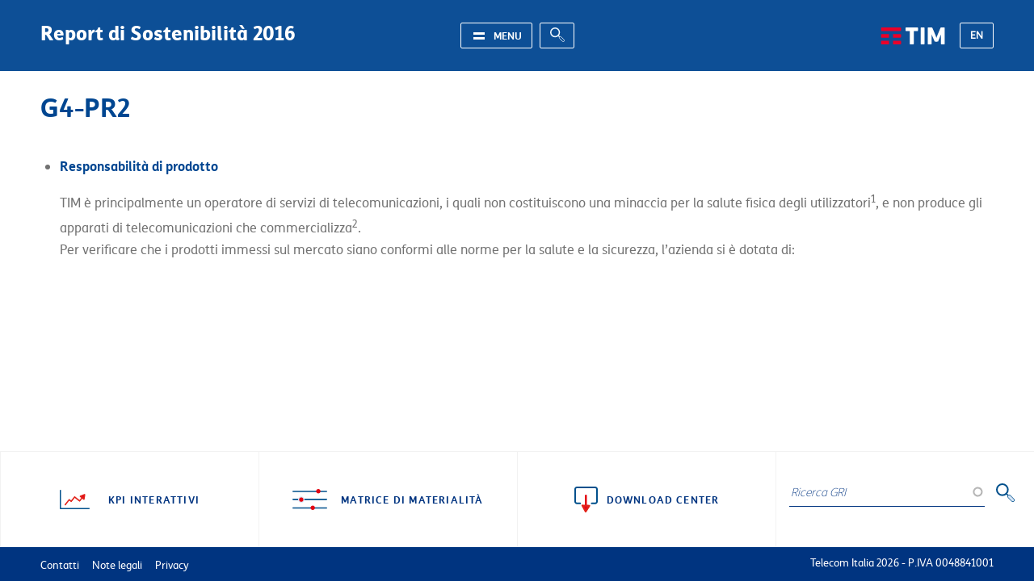

--- FILE ---
content_type: text/html; charset=utf-8
request_url: http://csv2016.telecomitalia.com/it/gri/g4-pr2
body_size: 8319
content:
<!doctype html>
<!--[if IE 8]>         <html class="no-js lt-ie9"> <![endif]-->
<!--[if gt IE 8]><!--> <html class="no-js"> <!--<![endif]-->
<head>
  <meta http-equiv="Content-Type" content="text/html; charset=utf-8" />
<meta name="viewport" content="width=device-width, initial-scale=1.0" />
<link rel="shortcut icon" href="http://csv2016.telecomitalia.com/sites/tim16csr/themes/timcsr16/favicon.ico" type="image/vnd.microsoft.icon" />
<meta name="gwt:property" content="locale=it" />
<meta name="generator" content="Drupal 7 (http://drupal.org)" />
<link rel="canonical" href="http://csv2016.telecomitalia.com/it/gri/g4-pr2" />
<link rel="shortlink" href="http://csv2016.telecomitalia.com/it/gri/g4-pr2" />
<meta property="og:site_name" content="TIM CSR" />
<meta property="og:type" content="article" />
<meta property="og:url" content="http://csv2016.telecomitalia.com/it/gri/g4-pr2" />
<meta property="og:title" content="G4-PR2" />
  <title>G4-PR2 | TIM CSR</title>
  <link type="text/css" rel="stylesheet" href="http://csv2016.telecomitalia.com/sites/tim16csr/files/css/css_xE-rWrJf-fncB6ztZfd2huxqgxu4WO-qwma6Xer30m4.css" media="all" />
<link type="text/css" rel="stylesheet" href="http://csv2016.telecomitalia.com/sites/tim16csr/files/css/css_q2ig7vXFZdSgXmmI9ljbpvguZJDCU8X25lOBR2X69t0.css" media="all" />
<link type="text/css" rel="stylesheet" href="http://csv2016.telecomitalia.com/sites/tim16csr/files/css/css_hYCLW089C9S9sP3ZYkuG6R-Q5ZHbEhblZBFjwZ_bE_I.css" media="all" />
<link type="text/css" rel="stylesheet" href="http://csv2016.telecomitalia.com/sites/tim16csr/files/css/css_70LQSaOPOax3wEynhpCSaiEOPlEiRBWJCF3L2-MsbbU.css" media="all" />
<link type="text/css" rel="stylesheet" href="http://csv2016.telecomitalia.com/sites/tim16csr/files/css/css_jMncGqDbXfpBTVkufXIpfR5HEeeuU_OvoqSeq2xzVCE.css" media="all" />
  <script src="https://player.vimeo.com/api/player.js"></script>
  <script type="text/javascript" src="http://csv2016.telecomitalia.com/sites/tim16csr/modules/contrib/jquery_update/replace/jquery/1.9/jquery.js?v=1.9.1"></script>
<script type="text/javascript" src="http://csv2016.telecomitalia.com/misc/jquery.once.js?v=1.2"></script>
<script type="text/javascript" src="http://csv2016.telecomitalia.com/misc/drupal.js?p874f2"></script>
<script type="text/javascript" src="http://csv2016.telecomitalia.com/sites/tim16csr/modules/contrib/jquery_update/replace/ui/ui/jquery.ui.core.js?v=1.10.2"></script>
<script type="text/javascript" src="http://csv2016.telecomitalia.com/sites/tim16csr/modules/contrib/jquery_update/replace/ui/ui/jquery.ui.widget.js?v=1.10.2"></script>
<script type="text/javascript" src="http://csv2016.telecomitalia.com/sites/tim16csr/modules/contrib/jquery_update/replace/ui/ui/jquery.ui.position.js?v=1.10.2"></script>
<script type="text/javascript" src="http://csv2016.telecomitalia.com/sites/tim16csr/modules/contrib/jquery_update/replace/ui/ui/jquery.ui.menu.js?v=1.10.2"></script>
<script type="text/javascript" src="http://csv2016.telecomitalia.com/sites/tim16csr/modules/contrib/jquery_update/replace/ui/ui/jquery.ui.autocomplete.js?v=1.10.2"></script>
<script type="text/javascript" src="http://csv2016.telecomitalia.com/sites/tim16csr/modules/contrib/jquery_update/replace/ui/ui/jquery.ui.tabs.js?v=1.10.2"></script>
<script type="text/javascript" src="http://csv2016.telecomitalia.com/sites/tim16csr/modules/contrib/jquery_update/replace/ui/ui/jquery.ui.button.js?v=1.10.2"></script>
<script type="text/javascript" src="http://csv2016.telecomitalia.com/sites/tim16csr/modules/contrib/jquery_update/replace/ui/ui/jquery.ui.mouse.js?v=1.10.2"></script>
<script type="text/javascript" src="http://csv2016.telecomitalia.com/sites/tim16csr/modules/contrib/jquery_update/replace/ui/ui/jquery.ui.draggable.js?v=1.10.2"></script>
<script type="text/javascript" src="http://csv2016.telecomitalia.com/sites/tim16csr/modules/contrib/jquery_update/replace/ui/ui/jquery.ui.resizable.js?v=1.10.2"></script>
<script type="text/javascript" src="http://csv2016.telecomitalia.com/sites/tim16csr/modules/contrib/jquery_update/replace/ui/ui/jquery.ui.dialog.js?v=1.10.2"></script>
<script type="text/javascript" src="http://csv2016.telecomitalia.com/sites/tim16csr/modules/contrib/jquery_update/replace/ui/external/jquery.cookie.js?v=67fb34f6a866c40d0570"></script>
<script type="text/javascript" src="http://csv2016.telecomitalia.com/sites/tim16csr/modules/contrib/jquery_update/replace/ui/ui/jquery.ui.spinner.js?v=1.10.2"></script>
<script type="text/javascript" src="http://csv2016.telecomitalia.com/sites/tim16csr/modules/custom/msgutils/script/jquery.textresizer.js?p874f2"></script>
<script type="text/javascript" src="http://csv2016.telecomitalia.com/sites/tim16csr/modules/custom/msgutils/script/script.js?p874f2"></script>
<script type="text/javascript" src="http://csv2016.telecomitalia.com/sites/tim16csr/files/languages/it_5gz-yul8ST86PYT55baFhsFs8ecky2bxkCw5MRcjAxo.js?p874f2"></script>
<script type="text/javascript" src="http://csv2016.telecomitalia.com/sites/tim16csr/modules/contrib/apachesolr_autocomplete/apachesolr_autocomplete_jqueryui.js?p874f2"></script>
<script type="text/javascript" src="http://csv2016.telecomitalia.com/sites/tim16csr/libraries/colorbox/jquery.colorbox-min.js?p874f2"></script>
<script type="text/javascript" src="http://csv2016.telecomitalia.com/sites/tim16csr/modules/contrib/colorbox/js/colorbox.js?p874f2"></script>
<script type="text/javascript" src="http://csv2016.telecomitalia.com/sites/tim16csr/modules/contrib/colorbox/styles/default/colorbox_style.js?p874f2"></script>
<script type="text/javascript" src="http://csv2016.telecomitalia.com/sites/tim16csr/modules/custom/gwtdora/DoraDrupal/DoraInteractiveTable.nocache.js?p874f2"></script>
<script type="text/javascript" src="http://csv2016.telecomitalia.com/sites/tim16csr/modules/custom/gwtdora/DoraDrupal/js/jquery191.js?p874f2"></script>
<script type="text/javascript" src="http://csv2016.telecomitalia.com/sites/tim16csr/modules/custom/gwtdora/DoraDrupal/js/jquery191.no-conflict.js?p874f2"></script>
<script type="text/javascript" src="http://csv2016.telecomitalia.com/sites/tim16csr/modules/custom/gwtdora/DoraDrupal/js/highstock_201.js?p874f2"></script>
<script type="text/javascript" src="http://csv2016.telecomitalia.com/sites/tim16csr/modules/custom/gwtdora/DoraDrupal/js/GraphSkin.js?p874f2"></script>
<script type="text/javascript" src="http://csv2016.telecomitalia.com/sites/tim16csr/modules/custom/gwtdora/DoraDrupal/js/exporting.js?p874f2"></script>
<script type="text/javascript" src="http://csv2016.telecomitalia.com/sites/tim16csr/modules/contrib/google_analytics/googleanalytics.js?p874f2"></script>
<script type="text/javascript">
<!--//--><![CDATA[//><!--
(function(i,s,o,g,r,a,m){i["GoogleAnalyticsObject"]=r;i[r]=i[r]||function(){(i[r].q=i[r].q||[]).push(arguments)},i[r].l=1*new Date();a=s.createElement(o),m=s.getElementsByTagName(o)[0];a.async=1;a.src=g;m.parentNode.insertBefore(a,m)})(window,document,"script","//www.google-analytics.com/analytics.js","ga");ga("create", "UA-624156-1", {"cookieDomain":"auto"});ga("set", "anonymizeIp", true);ga("send", "pageview");
//--><!]]>
</script>
<script type="text/javascript" src="http://csv2016.telecomitalia.com/misc/autocomplete.js?v=7.59"></script>
<script type="text/javascript" src="http://csv2016.telecomitalia.com/sites/tim16csr/themes/timcsr16/js/lib/readmore.js?p874f2"></script>
<script type="text/javascript" src="http://csv2016.telecomitalia.com/sites/tim16csr/themes/timcsr16/js/lib/ext-scripts.js?p874f2"></script>
<script type="text/javascript" src="http://csv2016.telecomitalia.com/sites/tim16csr/themes/timcsr16/js/scripts.js?p874f2"></script>
<script type="text/javascript">
<!--//--><![CDATA[//><!--
jQuery.extend(Drupal.settings, {"basePath":"\/","pathPrefix":"it\/","ajaxPageState":{"theme":"timcsr16","theme_token":"zjdPhokLfwSWuc8Vn532clMlDjjegm4Qf4iei1sEpaA","js":{"sites\/tim16csr\/modules\/contrib\/jquery_update\/replace\/jquery\/1.9\/jquery.js":1,"misc\/jquery.once.js":1,"misc\/drupal.js":1,"sites\/tim16csr\/modules\/contrib\/jquery_update\/replace\/ui\/ui\/jquery.ui.core.js":1,"sites\/tim16csr\/modules\/contrib\/jquery_update\/replace\/ui\/ui\/jquery.ui.widget.js":1,"sites\/tim16csr\/modules\/contrib\/jquery_update\/replace\/ui\/ui\/jquery.ui.position.js":1,"sites\/tim16csr\/modules\/contrib\/jquery_update\/replace\/ui\/ui\/jquery.ui.menu.js":1,"sites\/tim16csr\/modules\/contrib\/jquery_update\/replace\/ui\/ui\/jquery.ui.autocomplete.js":1,"sites\/tim16csr\/modules\/contrib\/jquery_update\/replace\/ui\/ui\/jquery.ui.tabs.js":1,"sites\/tim16csr\/modules\/contrib\/jquery_update\/replace\/ui\/ui\/jquery.ui.button.js":1,"sites\/tim16csr\/modules\/contrib\/jquery_update\/replace\/ui\/ui\/jquery.ui.mouse.js":1,"sites\/tim16csr\/modules\/contrib\/jquery_update\/replace\/ui\/ui\/jquery.ui.draggable.js":1,"sites\/tim16csr\/modules\/contrib\/jquery_update\/replace\/ui\/ui\/jquery.ui.resizable.js":1,"sites\/tim16csr\/modules\/contrib\/jquery_update\/replace\/ui\/ui\/jquery.ui.dialog.js":1,"sites\/tim16csr\/modules\/contrib\/jquery_update\/replace\/ui\/external\/jquery.cookie.js":1,"sites\/tim16csr\/modules\/contrib\/jquery_update\/replace\/ui\/ui\/jquery.ui.spinner.js":1,"sites\/tim16csr\/modules\/custom\/msgutils\/script\/jquery.textresizer.js":1,"sites\/tim16csr\/modules\/custom\/msgutils\/script\/script.js":1,"public:\/\/languages\/it_5gz-yul8ST86PYT55baFhsFs8ecky2bxkCw5MRcjAxo.js":1,"sites\/tim16csr\/modules\/contrib\/apachesolr_autocomplete\/apachesolr_autocomplete_jqueryui.js":1,"sites\/tim16csr\/libraries\/colorbox\/jquery.colorbox-min.js":1,"sites\/tim16csr\/modules\/contrib\/colorbox\/js\/colorbox.js":1,"sites\/tim16csr\/modules\/contrib\/colorbox\/styles\/default\/colorbox_style.js":1,"sites\/tim16csr\/modules\/custom\/gwtdora\/DoraDrupal\/DoraInteractiveTable.nocache.js":1,"sites\/tim16csr\/modules\/custom\/gwtdora\/DoraDrupal\/js\/jquery191.js":1,"sites\/tim16csr\/modules\/custom\/gwtdora\/DoraDrupal\/js\/jquery191.no-conflict.js":1,"sites\/tim16csr\/modules\/custom\/gwtdora\/DoraDrupal\/js\/highstock_201.js":1,"sites\/tim16csr\/modules\/custom\/gwtdora\/DoraDrupal\/js\/GraphSkin.js":1,"sites\/tim16csr\/modules\/custom\/gwtdora\/DoraDrupal\/js\/exporting.js":1,"sites\/tim16csr\/modules\/contrib\/google_analytics\/googleanalytics.js":1,"0":1,"misc\/autocomplete.js":1,"sites\/tim16csr\/themes\/timcsr16\/js\/lib\/readmore.js":1,"sites\/tim16csr\/themes\/timcsr16\/js\/lib\/ext-scripts.js":1,"sites\/tim16csr\/themes\/timcsr16\/js\/scripts.js":1},"css":{"modules\/system\/system.base.css":1,"modules\/system\/system.menus.css":1,"modules\/system\/system.messages.css":1,"modules\/system\/system.theme.css":1,"misc\/ui\/jquery.ui.core.css":1,"misc\/ui\/jquery.ui.theme.css":1,"misc\/ui\/jquery.ui.menu.css":1,"misc\/ui\/jquery.ui.autocomplete.css":1,"misc\/ui\/jquery.ui.tabs.css":1,"misc\/ui\/jquery.ui.button.css":1,"misc\/ui\/jquery.ui.resizable.css":1,"misc\/ui\/jquery.ui.dialog.css":1,"misc\/ui\/jquery.ui.spinner.css":1,"modules\/field\/theme\/field.css":1,"modules\/node\/node.css":1,"modules\/search\/search.css":1,"modules\/user\/user.css":1,"sites\/tim16csr\/modules\/contrib\/views\/css\/views.css":1,"sites\/tim16csr\/modules\/contrib\/apachesolr_autocomplete\/apachesolr_autocomplete.css":1,"sites\/tim16csr\/modules\/contrib\/colorbox\/styles\/default\/colorbox_style.css":1,"sites\/tim16csr\/modules\/contrib\/ctools\/css\/ctools.css":1,"sites\/tim16csr\/modules\/custom\/gwtdora\/DoraDrupal\/DoraInteractiveTable.css":1,"sites\/tim16csr\/modules\/custom\/msgutils\/css\/default.css":1,"modules\/locale\/locale.css":1,"sites\/tim16csr\/themes\/timcsr16\/css\/screen.css":1}},"colorbox":{"opacity":"0.85","current":"{current} of {total}","previous":"\u00ab Prev","next":"Next \u00bb","close":"Close","maxWidth":"98%","maxHeight":"98%","fixed":true,"mobiledetect":true,"mobiledevicewidth":"480px"},"gwtdora":{"editmode":"yes"},"msgutils":{"internalprefix":"internal:","internalprefixshow":false,"internalpath":"gri\/g4-pr2","paginatore_attiva":0,"paginatore_page":null,"paginatore_min":1,"paginatore_max":1,"paginatore_selettore":".node .field-name-body .field-item","dialog_delta_height":"20","dialog_delta_width":"90%","paginatore_contenuto_originale":"","paginatore_contenuto_pagine":"","pagebreak":"\u003C!--pagebreak--\u003E","basket":{"delimiter":"-"},"arg1":"g4-pr2"},"googleanalytics":{"trackOutbound":1,"trackMailto":1,"trackDownload":1,"trackDownloadExtensions":"7z|aac|arc|arj|asf|asx|avi|bin|csv|doc(x|m)?|dot(x|m)?|exe|flv|gif|gz|gzip|hqx|jar|jpe?g|js|mp(2|3|4|e?g)|mov(ie)?|msi|msp|pdf|phps|png|ppt(x|m)?|pot(x|m)?|pps(x|m)?|ppam|sld(x|m)?|thmx|qtm?|ra(m|r)?|sea|sit|tar|tgz|torrent|txt|wav|wma|wmv|wpd|xls(x|m|b)?|xlt(x|m)|xlam|xml|z|zip","trackColorbox":1},"apachesolr_autocomplete":{"forms":{"search-block-form":{"id":"search-block-form","path":"\/it\/apachesolr_autocomplete_callback\/apachesolr_search_page%3Acore_search"}}},"urlIsAjaxTrusted":{"\/it\/gri\/g4-pr2":true}});
//--><!]]>
</script>
  <!--[if lt IE 9]>
  <script src="/sites/tim16csr/themes/timcsr16/js/lib/html5shiv.min.js"></script>
  <script src="/sites/tim16csr/themes/timcsr16/js/lib/respond.min.js"></script>
  <![endif]-->
</head>
<body class="html not-front not-logged-in one-sidebar sidebar-first page-gri page-gri-g4-pr2 i18n-it">
	<div class="site-canvas">
	  <div id="skip-link">
	    <a href="#main-content" class="element-invisible element-focusable">Skip to main content</a>
	  </div>
	  	  
<header class="site-header">
	<div class="container">
		<a href="/it" class="slogan" rel="home">Report di Sostenibilità 2016</a>		
		<div class="site-header__nav">
			<a class="nav-toggler"><strong>Menu</strong></a>
			<!--<a class="search-toggler"></a>-->
			<form class="form-search" action="/it/gri/g4-pr2" method="post" id="search-block-form" accept-charset="UTF-8"><div><div class="container-inline">
      <h2 class="element-invisible">Search form</h2>
    <div class="form-item form-type-textfield form-item-search-block-form">
  <label class="element-invisible" for="edit-search-block-form--2">Search </label>
 <input title="Enter the terms you wish to search for." class="apachesolr-autocomplete form-text" data-apachesolr-autocomplete-id="search-block-form" placeholder="Search" type="text" id="edit-search-block-form--2" name="search_block_form" value="" size="15" maxlength="128" />
</div>
<div class="form-actions form-wrapper" id="edit-actions--2"><input type="submit" id="edit-submit--2" name="op" value="Search" class="form-submit" /></div><input type="hidden" name="form_build_id" value="form-o6OWYFcMS5p2OXD2B8pBOdQxNYhcX9gC3i88kxSq0WU" />
<input type="hidden" name="form_id" value="search_block_form" />
</div>
</div></form>		</div>
		
		<div class="site-header__lang">
			<a class="logo-tim" href="https://www.tim.it/" title="TIM Website">
				<img typeof="foaf:Image" src="http://csv2016.telecomitalia.com/sites/tim16csr/themes/timcsr16/images/logo-tim.svg" alt="TIM" />			</a>
			
			  <div class="region region-header">
    <div id="block-locale-language" class="block block-locale">

    
  <div class="content">
    <ul class="language-switcher-locale-url"><li class="en first last"><a href="/en/gri/g4-pr2" class="language-link" xml:lang="en">EN</a></li>
</ul>  </div>
</div>
  </div>
		</div>
	</div>
	
	<div class="nav-container">
		<nav class="nav-main" role="navigation">
			<div class="site-header__nav">
				<a class="nav-toggler nav-toggler--close"><strong>Close</strong></a>
			</div>
			<ul class="nav-main__items"><li class="nav-main__li-level1 hasChildren"><a href="/it/lettera-del-presidente"><span>Gruppo TIM</span></a><ul class="nav-main__sublevel nav-main__level-2"><li class="nav-main__li-level2"><a href="/it/lettera-del-presidente"><span>Gruppo TIM</span></a></li><li class="nav-main__li-level2"><a href="/it/lettera-del-presidente"><span>Lettera del Presidente</span></a></li><li class="nav-main__li-level2"><a href="/it/il-profilo-del-gruppo-tim"><span>Il profilo del Gruppo Tim</span></a></li><li class="nav-main__li-level2 hasChildren"><a href="/it/il-sistema-di-corporate-governance"><span>Il sistema di Corporate Governance</span></a><ul class="nav-main__sublevel nav-main__level-3"><li class="nav-main__li-level3"><a href="/it/il-sistema-di-corporate-governance"><span>Il sistema di Corporate Governance</span></a></li><li class="nav-main__li-level3"><a href="/it/riferimenti"><span>Riferimenti</span></a></li><li class="nav-main__li-level3"><a href="/it/codici-policy-e-carte-del-gruppo"><span>Codici, policy e carte del gruppo</span></a></li><li class="nav-main__li-level3"><a href="/it/lotta-alla-corruzione"><span>Lotta alla corruzione</span></a></li></ul></li><li class="nav-main__li-level2"><a href="/it/i-principali-dati-di-performance-economica-e-valore-economico-generato-e-distribuito"><span>I principali dati di performance economica e valore economico generato e distribuito</span></a></li><li class="nav-main__li-level2 hasChildren"><a href="/it/il-contesto-di-riferimento"><span>Il contesto di riferimento</span></a><ul class="nav-main__sublevel nav-main__level-3"><li class="nav-main__li-level3"><a href="/it/il-contesto-di-riferimento"><span>Il contesto di riferimento</span></a></li><li class="nav-main__li-level3"><a href="/it/concorrenti"><span>Concorrenti</span></a></li><li class="nav-main__li-level3"><a href="/it/servizi-agli-operatori-alternativi"><span>Servizi agli Operatori Alternativi</span></a></li><li class="nav-main__li-level3"><a href="/it/enti-e-istituzioni"><span>Enti e Istituzioni</span></a></li></ul></li></ul></li><li class="nav-main__li-level1 hasChildren"><a href="/it/essere-sostenibili-tim"><span>Essere sostenibili in TIM</span></a><ul class="nav-main__sublevel nav-main__level-2"><li class="nav-main__li-level2"><a href="/it/essere-sostenibili-tim"><span>Essere sostenibili in TIM</span></a></li><li class="nav-main__li-level2 hasChildren"><a href="/it/diritti-umani"><span>Diritti umani</span></a><ul class="nav-main__sublevel nav-main__level-3"><li class="nav-main__li-level3"><a href="/it/diritti-umani"><span>Diritti umani</span></a></li><li class="nav-main__li-level3"><a href="/it/business-e-diritti-umani-i-principi-guida-dellonu-e-la-direttiva-dellunione-europea-ndeg-952014"><span>Business e diritti umani: i “principi guida” dell’ONU e la Direttiva dell’Unione Europea n° 95/2014</span></a></li><li class="nav-main__li-level3"><a href="/it/limpegno-di-tim"><span>L’impegno di TIM</span></a></li><li class="nav-main__li-level3"><a href="/it/la-due-diligence-sui-diritti-umani-del-gruppo-tim"><span>La due diligence sui diritti umani del Gruppo TIM</span></a></li><li class="nav-main__li-level3"><a href="/it/la-policy-sui-diritti-umani-del-gruppo"><span>La policy sui diritti umani del Gruppo</span></a></li><li class="nav-main__li-level3"><a href="/it/informazione-sui-diritti-umani"><span>(In)Formazione sui diritti umani</span></a></li><li class="nav-main__li-level3"><a href="/it/segnalazioni-e-incidenti"><span>Segnalazioni e incidenti</span></a></li></ul></li><li class="nav-main__li-level2 hasChildren"><a href="/it/opportunita-e-rischi-socio-ambientali-delle-operazioni-del-gruppo"><span>Opportunità e rischi socio-ambientali delle operazioni del Gruppo</span></a><ul class="nav-main__sublevel nav-main__level-3"><li class="nav-main__li-level3"><a href="/it/opportunita-e-rischi-socio-ambientali-delle-operazioni-del-gruppo"><span>Opportunità e rischi socio-ambientali delle operazioni del Gruppo</span></a></li><li class="nav-main__li-level3"><a href="/it/rischi-sociali"><span>Rischi sociali</span></a></li><li class="nav-main__li-level3"><a href="/it/rischi-ambientali"><span>Rischi ambientali</span></a></li></ul></li><li class="nav-main__li-level2"><a href="/it/lenterprise-risk-management-system"><span>L’Enterprise Risk Management System</span></a></li><li class="nav-main__li-level2"><a href="/it/il-sistema-di-gestione-della-business"><span>Il sistema di gestione della Business Continuity</span></a></li></ul></li><li class="nav-main__li-level1 hasChildren"><a href="/it/corporate-shared-value-lapproccio-strategico-alla-sostenibilita-di-tim"><span>Corporate Shared Value</span></a><ul class="nav-main__sublevel nav-main__level-2"><li class="nav-main__li-level2"><a href="/it/corporate-shared-value-lapproccio-strategico-alla-sostenibilita-di-tim"><span>Corporate Shared Value</span></a></li><li class="nav-main__li-level2"><a href="/it/monitoraggio-della-corporate-shared-value"><span>Monitoraggio della Corporate Shared Value</span></a></li><li class="nav-main__li-level2"><a href="/it/corporate-shared-value/governance-della-sostenibilita"><span>Governance della sostenibilità</span></a></li><li class="nav-main__li-level2"><a href="/it/posizionamento-negli-indici-e-altri"><span>Posizionamento negli indici e altri riconoscimenti</span></a></li><li class="nav-main__li-level2 hasChildren"><a href="/it/stakeholder-engagement"><span>Stakeholder engagement</span></a><ul class="nav-main__sublevel nav-main__level-3"><li class="nav-main__li-level3"><a href="/it/stakeholder-engagement"><span>Stakeholder engagement</span></a></li><li class="nav-main__li-level3"><a href="/it/forum-multistakeholder-2016"><span>Forum multistakeholder 2016</span></a></li><li class="nav-main__li-level3"><a href="/it/iniziative"><span>Iniziative</span></a></li></ul></li><li class="nav-main__li-level2"><a href="/it/lanalisi-di-materialita"><span>L'analisi di materialità</span></a></li></ul></li><li class="nav-main__li-level1 hasChildren"><a href="/it/un-gruppo-di-rilevanza-strategica"><span>Digitalizzazione, connettività e innovazione sociale</span></a><ul class="nav-main__sublevel nav-main__level-2"><li class="nav-main__li-level2"><a href="/it/un-gruppo-di-rilevanza-strategica"><span>Digitalizzazione, connettività e innovazione sociale</span></a></li><li class="nav-main__li-level2 hasChildren"><a href="/it/un-gruppo-di-rilevanza-strategica"><span>Un gruppo di rilevanza strategica</span></a><ul class="nav-main__sublevel nav-main__level-3"><li class="nav-main__li-level3"><a href="/it/un-gruppo-di-rilevanza-strategica"><span>Un gruppo di rilevanza strategica</span></a></li><li class="nav-main__li-level3"><a href="/it/gli-effetti-economici-delle-reti-banda-larga-e-ultralarga-sulla-crescita-e-loccupazione"><span>Gli effetti economici delle reti a banda larga e ultralarga sulla crescita e l’occupazione</span></a></li><li class="nav-main__li-level3"><a href="/it/tim-netbook-strumento-aumentare-la-trasparenza-nello-sviluppo-delle-infrastrutture-di-rete-e"><span>Tim netbook</span></a></li><li class="nav-main__li-level3"><a href="/it/limpegno-di-tim-ridurre-al-minimo-i-disagi-nella-realizzazione-delle-reti"><span>L’impegno di Tim per ridurre al minimo i disagi nella realizzazione delle reti</span></a></li><li class="nav-main__li-level3"><a href="/it/le-infrastrutture-di-rete-come-piattaforma-abilitante-lo-sviluppo-delleconomia-digitale-e-laumento"><span>Le infrastrutture di rete come piattaforma abilitante</span></a></li><li class="nav-main__li-level3"><a href="/it/digital-inclusion"><span>Digital inclusion</span></a></li><li class="nav-main__li-level3"><a href="/it/la-presenza-del-gruppo-brasile"><span>La presenza del Gruppo in Brasile</span></a></li></ul></li><li class="nav-main__li-level2 hasChildren"><a href="/it/clienti"><span>Clienti</span></a><ul class="nav-main__sublevel nav-main__level-3"><li class="nav-main__li-level3"><a href="/it/clienti"><span>Clienti</span></a></li><li class="nav-main__li-level3"><a href="/it/customer-satisfaction-nei-sistemi-dincentivazione"><span>Customer care</span></a></li><li class="nav-main__li-level3"><a href="/it/procedure-di-conciliazione"><span>Procedure di conciliazione</span></a></li><li class="nav-main__li-level3"><a href="/it/certificazioni"><span>Certificazioni</span></a></li><li class="nav-main__li-level3"><a href="/it/protezione-dei-minori"><span>Protezione dei minori</span></a></li><li class="nav-main__li-level3"><a href="/it/responsabilita-di-prodotto"><span>Responsabilità di prodotto</span></a></li><li class="nav-main__li-level3"><a href="/it/tutela-della-privacy-e-protezione-dei-dati-personali"><span>Tutela della privacy e protezione dei dati personali</span></a></li></ul></li><li class="nav-main__li-level2 hasChildren"><a href="/it/ricerca-e-sviluppo-e-servizi-innovativi"><span>Ricerca e sviluppo e servizi innovativi</span></a><ul class="nav-main__sublevel nav-main__level-3"><li class="nav-main__li-level3"><a href="/it/ricerca-e-sviluppo-e-servizi-innovativi"><span>Ricerca e sviluppo e servizi innovativi</span></a></li><li class="nav-main__li-level3"><a href="/it/i-temi-rilevanti"><span>I temi rilevanti</span></a></li><li class="nav-main__li-level3"><a href="/it/collaborazioni-con-player-esterni"><span>Collaborazioni con player esterni</span></a></li><li class="nav-main__li-level3"><a href="/it/smart-services"><span>Smart services</span></a></li><li class="nav-main__li-level3"><a href="/it/infomobilita-e-smart-city"><span>Infomobilità e smart city</span></a></li><li class="nav-main__li-level3"><a href="/it/servizi-innovativi-nelle-health"><span>Servizi innovativi nell’e-health</span></a></li><li class="nav-main__li-level3"><a href="/it/ricerca-e-innovazione-nella-e-security"><span>Ricerca e innovazione nella e-security</span></a></li><li class="nav-main__li-level3"><a href="/it/iniziative-la-collettivita-coerenti-con-il-core-business"><span>Iniziative per la collettività coerenti con il core business</span></a></li></ul></li><li class="nav-main__li-level2 hasChildren"><a href="/it/la-sostenibilita-lungo-la-catena-di"><span>La sostenibilità lungo la catena di fornitura</span></a><ul class="nav-main__sublevel nav-main__level-3"><li class="nav-main__li-level3"><a href="/it/la-sostenibilita-lungo-la-catena-di"><span>La sostenibilità lungo la catena di fornitura</span></a></li><li class="nav-main__li-level3"><a href="/it/iniziative-di-sostenibilita"><span>Iniziative di sostenibiità</span></a></li><li class="nav-main__li-level3"><a href="/it/verifiche-di-sostenibilita"><span>Verifiche di sostenibilità</span></a></li><li class="nav-main__li-level3"><a href="/it/iniziative-di-coinvolgimento-dei-fornitori"><span>Iniziative di coinvolgimento dei fornitori</span></a></li></ul></li><li class="nav-main__li-level2 hasChildren"><a href="/it/digitalizzazione-connettivita-e-innovazione-sociale/progetti-di-csv/digitalizzazione-del-paese"><span>Progetti di CSV</span></a><ul class="nav-main__sublevel nav-main__level-3"><li class="nav-main__li-level3"><a href="/it/digitalizzazione-connettivita-e-innovazione-sociale/progetti-di-csv/digitalizzazione-del-paese"><span>Progetti di CSV</span></a></li><li class="nav-main__li-level3"><a href="/it/digitalizzazione-connettivita-e-innovazione-sociale/progetti-di-csv/digitalizzazione-del-paese"><span>Digitalizzazione del Paese</span></a></li><li class="nav-main__li-level3"><a href="/it/digitalizzazione-connettivita-e-innovazione-sociale/progetti-di-csv/impatto-occupazionale"><span>Impatto occupazionale</span></a></li><li class="nav-main__li-level3"><a href="/it/digitalizzazione-connettivita-e-innovazione-sociale/progetti-di-csv/tim-ventures"><span>TIM Ventures</span></a></li><li class="nav-main__li-level3"><a href="/it/digitalizzazione-connettivita-e-innovazione-sociale/progetti-di-csv/tim-wcap-accelerator"><span>TIM Wcap Accelerator</span></a></li><li class="nav-main__li-level3"><a href="/it/digitalizzazione-connettivita-e-innovazione-sociale/progetti-di-csv/numero-unico-europeo-112"><span>Numero Unico Europeo 112</span></a></li><li class="nav-main__li-level3"><a href="/it/digitalizzazione-connettivita-e-innovazione-sociale/progetti-di-csv/brevetti-2016"><span>Brevetti 2016</span></a></li><li class="nav-main__li-level3"><a href="/it/digitalizzazione-connettivita-e-innovazione-sociale/progetti-di-csv/withyouwedo"><span>WithYouWeDo</span></a></li><li class="nav-main__li-level3"><a href="/it/digitalizzazione-connettivita-e-innovazione-sociale/progetti-di-csv/joint-open-lab-jol"><span>Joint Open Lab (JOL)</span></a></li><li class="nav-main__li-level3"><a href="/it/digitalizzazione-connettivita-e-innovazione-sociale/progetti-di-csv/banda-larga-mobile"><span>Banda Larga Mobile</span></a></li></ul></li></ul></li><li class="nav-main__li-level1 hasChildren"><a href="/it/tutela-dellambiente"><span>Tutela dell'ambiente</span></a><ul class="nav-main__sublevel nav-main__level-2"><li class="nav-main__li-level2"><a href="/it/tutela-dellambiente"><span>Tutela dell'ambiente</span></a></li><li class="nav-main__li-level2 hasChildren"><a href="/it/cambiamento-climatico"><span>Cambiamento climatico</span></a><ul class="nav-main__sublevel nav-main__level-3"><li class="nav-main__li-level3"><a href="/it/cambiamento-climatico"><span>Cambiamento climatico</span></a></li><li class="nav-main__li-level3"><a href="/it/la-riduzione-delle-emissioni"><span>La riduzione delle emissioni</span></a></li><li class="nav-main__li-level3"><a href="/it/i-rischi-legati-ai-cambiamenti-climatici"><span>I rischi legati ai cambiamenti climatici</span></a></li><li class="nav-main__li-level3"><a href="/it/le-opportunita-legate-ai-cambiamenti-climatici"><span>Le opportunità legate ai cambiamenti climatici</span></a></li></ul></li><li class="nav-main__li-level2 hasChildren"><a href="/it/performance-ambientale"><span>Performance ambientale</span></a><ul class="nav-main__sublevel nav-main__level-3"><li class="nav-main__li-level3"><a href="/it/performance-ambientale"><span>Performance ambientale</span></a></li><li class="nav-main__li-level3"><a href="/it/energia"><span>Energia</span></a></li><li class="nav-main__li-level3"><a href="/it/indicatore-di-eco-efficienza"><span>Indicatore di eco-efficienza</span></a></li><li class="nav-main__li-level3"><a href="/it/emissioni-atmosferiche"><span>Emissioni atmosferiche</span></a></li><li class="nav-main__li-level3"><a href="/it/acqua"><span>Acqua</span></a></li><li class="nav-main__li-level3"><a href="/it/carta"><span>Carta</span></a></li><li class="nav-main__li-level3"><a href="/it/rifiuti"><span>Rifiuti</span></a></li><li class="nav-main__li-level3"><a href="/it/emissioni-elettromagnetiche"><span>Emissioni elettromagnetiche</span></a></li><li class="nav-main__li-level3"><a href="/it/conformita-con-la-legislazione-ambientale-vigente"><span>Conformità con la legislazione ambientale vigente</span></a></li></ul></li><li class="nav-main__li-level2"><a href="/it/tim-eco-friendly"><span>Tim Eco-Friendly</span></a></li><li class="nav-main__li-level2 hasChildren"><a href="/it/tutela-dellambiente/efficienza-energetica"><span>Progetti di CSV</span></a><ul class="nav-main__sublevel nav-main__level-3"><li class="nav-main__li-level3"><a href="/it/tutela-dellambiente/efficienza-energetica"><span>Progetti di CSV</span></a></li><li class="nav-main__li-level3"><a href="/it/tutela-dellambiente/efficienza-energetica"><span>Efficienza energetica</span></a></li><li class="nav-main__li-level3"><a href="/it/tutela-dellambiente/progetti-di-csv/sanita-digitale"><span>Sanità digitale</span></a></li><li class="nav-main__li-level3"><a href="/it/tutela-dellambiente/progetti-di-csv/biosite-brasile"><span>Biosite Brasile</span></a></li></ul></li></ul></li><li class="nav-main__li-level1 hasChildren"><a href="/it/cultura-digitale"><span>Cultura Digitale</span></a><ul class="nav-main__sublevel nav-main__level-2"><li class="nav-main__li-level2"><a href="/it/cultura-digitale"><span>Cultura Digitale</span></a></li><li class="nav-main__li-level2 hasChildren"><a href="/it/rapporti-con-le-comunita-locali"><span>Rapporti con le comunità locali</span></a><ul class="nav-main__sublevel nav-main__level-3"><li class="nav-main__li-level3"><a href="/it/rapporti-con-le-comunita-locali"><span>Rapporti con le comunità locali</span></a></li><li class="nav-main__li-level3 hasChildren"><a href="/it/progetti-di-cultura-digitale"><span>Progetti di cultura digitale</span></a><ul class="nav-main__sublevel nav-main__level-4"><li class="nav-main__li-level4"><a href="/it/progetti-di-cultura-digitale"><span>Progetti di cultura digitale</span></a></li><li class="nav-main__li-level4"><a href="/it/o-circulo-da-matematica-do-brasil-il-circolo-dei-matematici-brasiliano"><span>O Círculo da Matemática do Brasil</span></a></li><li class="nav-main__li-level4"><a href="/it/tim-faz-ciencia-tim-fa-scienza"><span>TIM Faz Ciência</span></a></li></ul></li></ul></li><li class="nav-main__li-level2 hasChildren"><a href="/it/cultura-digitale/progetti-di-csv/timgirlshackathon"><span>Progetti di CSV</span></a><ul class="nav-main__sublevel nav-main__level-3"><li class="nav-main__li-level3"><a href="/it/cultura-digitale/progetti-di-csv/timgirlshackathon"><span>Progetti di CSV</span></a></li><li class="nav-main__li-level3"><a href="/it/cultura-digitale/progetti-di-csv/timgirlshackathon"><span>#TIMGirlsHackathon</span></a></li><li class="nav-main__li-level3"><a href="/it/cultura-digitale/progetti-di-csv/scuola-di-digitale-con-tim"><span>A scuola di digitale con TIM</span></a></li><li class="nav-main__li-level3"><a href="/it/cultura-digitale/progetti-di-csv/smart-working"><span>Smart Working</span></a></li><li class="nav-main__li-level3"><a href="/it/cultura-digitale/progetti-di-csv/tim-60"><span>TIM 60+</span></a></li><li class="nav-main__li-level3"><a href="/it/cultura-digitale/progetti-di-csv/tim-academy"><span>TIM Academy</span></a></li><li class="nav-main__li-level3"><a href="/it/cultura-digitale/progetti-di-csv/tim-protect"><span>TIM Protect</span></a></li><li class="nav-main__li-level3"><a href="/it/cultura-digitale/progetti-di-csv/partnership-con-la-scuola-ed-il-mondo-accademico"><span>Partnership con la scuola ed il mondo accademico</span></a></li><li class="nav-main__li-level3"><a href="/it/cultura-digitale/progetti-di-csv/programma-il-futuro"><span>Programma il futuro</span></a></li><li class="nav-main__li-level3"><a href="/it/cultura-digitale/progetti-di-csv/pappanoinweb"><span>PappanoinWeb</span></a></li><li class="nav-main__li-level3"><a href="/it/cultura-digitale/progetti-di-csv/tim-college"><span>TIM College</span></a></li><li class="nav-main__li-level3"><a href="/it/cultura-digitale/progetti-di-csv/start-la-vita-portata-di-app"><span>START! La vita a portata di App</span></a></li><li class="nav-main__li-level3"><a href="/it/cultura-digitale/progetti-di-csv/tim-tec"><span>TIM Tec</span></a></li></ul></li></ul></li><li class="nav-main__li-level1 hasChildren"><a href="/it/le-persone-di-tim"><span>Le persone di TIM</span></a><ul class="nav-main__sublevel nav-main__level-2"><li class="nav-main__li-level2"><a href="/it/le-persone-di-tim"><span>Le persone di TIM</span></a></li><li class="nav-main__li-level2"><a href="/it/i-numeri-di-sintesi1"><span>I numeri di sintesi</span></a></li><li class="nav-main__li-level2"><a href="/it/equita-di-genere"><span>Equità di genere</span></a></li><li class="nav-main__li-level2"><a href="/it/people-caring"><span>People caring</span></a></li><li class="nav-main__li-level2"><a href="/it/sviluppo-e-nuove-competenze"><span>Sviluppo e nuove competenze</span></a></li><li class="nav-main__li-level2"><a href="/it/comunicazione-interna"><span>Comunicazione interna</span></a></li><li class="nav-main__li-level2"><a href="/it/tutela-della-salute-e-della-sicurezza"><span>Tutela della salute e della sicurezza</span></a></li><li class="nav-main__li-level2"><a href="/it/relazioni-industriali"><span>Relazioni industriali</span></a></li><li class="nav-main__li-level2"><a href="/it/politica-di-remunerazione"><span>Politica di remunerazione</span></a></li><li class="nav-main__li-level2"><a href="/it/segnalazioni-pervenute-tramite-la-procedura-il-controllo-interno"><span>Segnalazioni pervenute tramite la procedura per il controllo interno</span></a></li><li class="nav-main__li-level2"><a href="/it/appendice-tabelle-di-dettaglio"><span>Appendice – Tabelle di dettaglio</span></a></li><li class="nav-main__li-level2 hasChildren"><a href="/it/le-persone-di-tim/progetti-di-csv/asili-nido-e-scuola-materna"><span>Progetti di CSV</span></a><ul class="nav-main__sublevel nav-main__level-3"><li class="nav-main__li-level3"><a href="/it/le-persone-di-tim/progetti-di-csv/asili-nido-e-scuola-materna"><span>Progetti di CSV</span></a></li><li class="nav-main__li-level3"><a href="/it/le-persone-di-tim/progetti-di-csv/asili-nido-e-scuola-materna"><span>Asili nido e scuola materna</span></a></li><li class="nav-main__li-level3"><a href="/it/le-persone-di-tim/progetti-di-csv/cittadini-senza-frontiere"><span>Cittadini senza frontiere</span></a></li></ul></li></ul></li><li class="nav-main__li-level1"><a href="/it/fondazione-tim"><span>FONDAZIONE TIM</span></a></li><li class="nav-main__li-level1 hasChildren"><a href="/it/risultati-2015-e-2016"><span>Appendice</span></a><ul class="nav-main__sublevel nav-main__level-2"><li class="nav-main__li-level2"><a href="/it/risultati-2015-e-2016"><span>Appendice</span></a></li><li class="nav-main__li-level2"><a href="/it/risultati-2015-e-2016"><span>Risultati 2015 e 2016</span></a></li><li class="nav-main__li-level2"><a href="/it/obiettivi-2017-e-pluriennali"><span>Obiettivi 2017 e pluriennali</span></a></li><li class="nav-main__li-level2"><a href="/it/gri-content-index"><span>GRI Conent Index</span></a></li><li class="nav-main__li-level2"><a href="/it/nota-metodologica"><span>Nota metodologica</span></a></li><li class="nav-main__li-level2"><a href="/it/relazione-della-societa-di-revisione-g4-33"><span>Relazioni</span></a></li></ul></li></ul>		</nav>
	</div>
</header>

<div class="main-wrapper">
	<main role="main">
		<a id="main-content" tabindex="-1"></a>
			
											  <h1 class="page-title">G4-PR2</h1>
											
		<div class="content-wrapper">			
			  <div class="region region-content">
    <div id="block-system-main" class="block block-system">

    
  <div class="content">
    <div class="gri-description"></p><div class="item-list"><ul><li class="first last"><a href="/it/responsabilita-di-prodotto#gri-g4-pr2">Responsabilità di prodotto</a><div class="field field-name-body field-type-text-with-summary field-label-hidden container">
    <div class="field-items">
          <div class="field-item even" property="content:encoded"><p class="Paragrafoelenco">TIM è principalmente un operatore di servizi di telecomunicazioni, i quali non costituiscono una minaccia per la salute fisica degli utilizzatori<sup>1</sup>, e non produce gli apparati di telecomunicazioni che commercializza<sup>2</sup>.<br />Per verificare che i prodotti immessi sul mercato siano conformi alle norme per la salute e la sicurezza, l’azienda si è dotata di:</p></div>
      </div>
</div>
</li>
</ul></div>  </div>
</div>
  </div>
		</div>
	</main>

		
	</div>

<footer class="site-footer">
	<nav class="footer-tools">
	<ul class="footer-tools__items">
		<li><a href="/it/kpi" class="footer-nav__kpi">KPI interattivi</a></li>
		<li><a href="/it/lanalisi-di-materialita" class="footer-nav__matrice">Matrice di materialità</a></li>
		<li><a href="/it/download-center" class="footer-nav__download">Download center</a></li>
		<li class="search"><form action="/it/gri/g4-pr2" method="post" id="msg-gri-block-search-gri-form">
	<div class="container-inline">
		<div class="form-item form-type-textfield form-item-gri">
 <input placeholder="Ricerca GRI " type="text" id="edit-gri" name="gri" value="" size="5" maxlength="128" class="form-text form-autocomplete" /><input type="hidden" id="edit-gri-autocomplete" value="http://csv2016.telecomitalia.com/index.php?q=it/gri-autocomplete" disabled="disabled" class="autocomplete" />
</div>
		<input type="submit" id="edit-submit--3" name="op" value="Go" class="form-submit" />	</div>
	
	<input type="hidden" name="form_build_id" value="form-_ZhhvWw8xrV97yBx7WGUKE6kRKObkLIErEiGIjtoL0w" />
<input type="hidden" name="form_id" value="msg_gri_block_search_gri_form" />
</form></li>
	</ul>
</nav>	
	<div class="sub-footer">
	<div class="container">
		<nav class="nav-footer">
			<ul class="nav-footer__items"><li class="nav-footer__li-level1"><a href="https://www.tim.it/assistenza/i-consumatori/info-consumatori-fisso/contatti" target="_blank"><span>Contatti</span></a></li><li class="nav-footer__li-level1"><a href="https://www.tim.it/note-legali" target="_blank"><span>Note legali</span></a></li><li class="nav-footer__li-level1"><a href="https://www.tim.it/assistenza/i-consumatori/info-consumatori-mobile/web-privacy-policy" target="_blank"><span>Privacy</span></a></li></ul>		</nav>
		
		<div class="legal">
			Telecom Italia 2026 - P.IVA 0048841001
		</div>
	</div>
</div></footer>	  	</div>
</body>
</html>

--- FILE ---
content_type: text/html; charset=UTF-8
request_url: http://csv2016.telecomitalia.com/sites/tim16csr/modules/custom/gwtdora/DoraDrupal/41EAC91C75FE221FCC87C297ADE2FA4B.cache.html
body_size: 1045719
content:
<html><head><meta charset="UTF-8" /><script>var $gwt_version = "2.5.0";var $wnd = parent;var $doc = $wnd.document;var $moduleName, $moduleBase;var $strongName = '41EAC91C75FE221FCC87C297ADE2FA4B';var $stats = $wnd.__gwtStatsEvent ? function(a) {return $wnd.__gwtStatsEvent(a);} : null,$sessionId = $wnd.__gwtStatsSessionId ? $wnd.__gwtStatsSessionId : null;$stats && $stats({moduleName:'DoraInteractiveTable',sessionId:$sessionId,subSystem:'startup',evtGroup:'moduleStartup',millis:(new Date()).getTime(),type:'moduleEvalStart'});</script></head><body><script><!--
function wb(){}
function cc(){}
function kc(){}
function rc(){}
function Cc(){}
function Gc(){}
function Kc(){}
function Oc(){}
function Od(){}
function nd(){}
function rd(){}
function vd(){}
function be(){}
function ie(){}
function ye(){}
function ze(){}
function He(){}
function bf(){}
function Bf(){}
function Wf(){}
function lg(){}
function Sg(){}
function Sh(){}
function zh(){}
function pj(){}
function wj(){}
function Jj(){}
function Qj(){}
function bk(){}
function ok(){}
function Tk(){}
function Yk(){}
function xl(){}
function Il(){}
function Io(){}
function mo(){}
function yo(){}
function Ro(){}
function lm(){}
function fn(){}
function aq(){}
function Bq(){}
function wr(){}
function wv(){}
function dv(){}
function du(){}
function eu(){}
function qu(){}
function zu(){}
function Ju(){}
function Su(){}
function $t(){}
function lv(){}
function Fv(){}
function Pv(){}
function Yv(){}
function gw(){}
function qw(){}
function zw(){}
function Kw(){}
function Ww(){}
function fx(){}
function zx(){}
function Jx(){}
function Rx(){}
function Zx(){}
function gy(){}
function py(){}
function zy(){}
function Ty(){}
function Uy(){}
function wz(){}
function Az(){}
function Ez(){}
function Hz(){}
function Lz(){}
function Pz(){}
function Sz(){}
function Wz(){}
function $z(){}
function cA(){}
function gA(){}
function kA(){}
function oA(){}
function yA(){}
function CA(){}
function HA(){}
function YA(){}
function YB(){}
function aB(){}
function kB(){}
function oB(){}
function BB(){}
function UB(){}
function aC(){}
function eC(){}
function iC(){}
function pC(){}
function IC(){}
function VC(){}
function ZC(){}
function $C(){}
function pD(){}
function tD(){}
function xD(){}
function LD(){}
function PD(){}
function TD(){}
function YD(){}
function YE(){}
function kE(){}
function oE(){}
function sE(){}
function tE(){}
function NE(){}
function aF(){}
function pF(){}
function tF(){}
function HF(){}
function LF(){}
function PF(){}
function TF(){}
function XF(){}
function nG(){}
function CG(){}
function GG(){}
function JG(){}
function TG(){}
function dH(){}
function hH(){}
function lH(){}
function yH(){}
function CH(){}
function DH(){}
function VH(){}
function gI(){}
function kI(){}
function lI(){}
function mI(){}
function uI(){}
function XI(){}
function XK(){}
function JK(){}
function YL(){}
function eM(){}
function lM(){}
function oM(){}
function SM(){}
function pN(){}
function wN(){}
function ON(){}
function ZN(){}
function nP(){}
function FP(){}
function MP(){}
function UP(){}
function UR(){}
function mR(){}
function zR(){}
function AR(){}
function hQ(){}
function vQ(){}
function nS(){}
function tS(){}
function FS(){}
function JS(){}
function SS(){}
function hT(){}
function zT(){}
function yU(){}
function kV(){}
function oV(){}
function uV(){}
function LV(){}
function hW(){}
function lW(){}
function pW(){}
function tW(){}
function xW(){}
function BW(){}
function FW(){}
function JW(){}
function NW(){}
function RW(){}
function VW(){}
function ZW(){}
function bX(){}
function fX(){}
function jX(){}
function nX(){}
function rX(){}
function vX(){}
function zX(){}
function DX(){}
function HX(){}
function VX(){}
function hY(){}
function yY(){}
function CY(){}
function KY(){}
function WY(){}
function mZ(){}
function qZ(){}
function uZ(){}
function yZ(){}
function IZ(){}
function e$(){}
function i$(){}
function m$(){}
function q$(){}
function u$(){}
function j_(){}
function n_(){}
function r_(){}
function v_(){}
function z_(){}
function D_(){}
function H_(){}
function L_(){}
function P_(){}
function E0(){}
function I0(){}
function M0(){}
function Q0(){}
function U0(){}
function Y0(){}
function a1(){}
function e1(){}
function i1(){}
function m1(){}
function q1(){}
function u1(){}
function y1(){}
function C1(){}
function G1(){}
function K1(){}
function O1(){}
function S1(){}
function W1(){}
function j2(){}
function n2(){}
function F2(){}
function J2(){}
function N2(){}
function $2(){}
function j3(){}
function n3(){}
function z3(){}
function D3(){}
function V3(){}
function A4(){}
function K4(){}
function K6(){}
function z6(){}
function D6(){}
function R6(){}
function W6(){}
function $6(){}
function f5(){}
function j5(){}
function u5(){}
function F5(){}
function J5(){}
function T5(){}
function h7(){}
function o7(){}
function v7(){}
function _7(){}
function n8(){}
function W8(){}
function h9(){}
function hi(a){}
function Rw(a){}
function uM(a){}
function U_(a){}
function r4(a){}
function rab(){}
function dab(){}
function hab(){}
function nab(){}
function Fab(){}
function Tab(){}
function Xab(){}
function abb(){}
function lbb(){}
function ubb(){}
function Cbb(){}
function Ybb(){}
function acb(){}
function qcb(){}
function Bcb(){}
function Kcb(){}
function Wcb(){}
function WSc(){}
function VSc(){}
function pye(){}
function cdb(){}
function odb(){}
function Kdb(){}
function Odb(){}
function $db(){}
function $eb(){}
function neb(){}
function Ceb(){}
function Geb(){}
function Oeb(){}
function ffb(){}
function kfb(){}
function zfb(){}
function Lfb(){}
function Lhb(){}
function ehb(){}
function thb(){}
function Yhb(){}
function Bgb(){}
function Jgb(){}
function Sgb(){}
function Sib(){}
function Cib(){}
function Gib(){}
function Kib(){}
function Oib(){}
function Xib(){}
function rjb(){}
function vjb(){}
function Vjb(){}
function Zjb(){}
function bkb(){}
function tkb(){}
function xkb(){}
function Vmb(){}
function cnb(){}
function Enb(){}
function Mnb(){}
function nob(){}
function Nob(){}
function bpb(){}
function kpb(){}
function vpb(){}
function Cpb(){}
function Hpb(){}
function _pb(){}
function _rb(){}
function xrb(){}
function xtb(){}
function ctb(){}
function jtb(){}
function ptb(){}
function qtb(){}
function Ctb(){}
function Wtb(){}
function iqb(){}
function isb(){}
function Lsb(){}
function mub(){}
function Yub(){}
function Ywb(){}
function Owb(){}
function Rwb(){}
function ivb(){}
function zvb(){}
function axb(){}
function gxb(){}
function xxb(){}
function Exb(){}
function Xxb(){}
function fyb(){}
function tyb(){}
function Ayb(){}
function Gyb(){}
function Kyb(){}
function Vyb(){}
function fzb(){}
function mzb(){}
function zzb(){}
function Jzb(){}
function Nzb(){}
function NAb(){}
function cAb(){}
function jAb(){}
function oAb(){}
function sAb(){}
function DAb(){}
function ZAb(){}
function eBb(){}
function iBb(){}
function mBb(){}
function rBb(){}
function zBb(){}
function PBb(){}
function aCb(){}
function hCb(){}
function qCb(){}
function uCb(){}
function zCb(){}
function RCb(){}
function YCb(){}
function aDb(){}
function eDb(){}
function mDb(){}
function zDb(){}
function GDb(){}
function XDb(){}
function dEb(){}
function oEb(){}
function xEb(){}
function GEb(){}
function QEb(){}
function cFb(){}
function lFb(){}
function BFb(){}
function TFb(){}
function mGb(){}
function qGb(){}
function uGb(){}
function zGb(){}
function JGb(){}
function NGb(){}
function SGb(){}
function ZGb(){}
function cHb(){}
function hHb(){}
function mHb(){}
function rHb(){}
function xHb(){}
function CHb(){}
function HHb(){}
function MHb(){}
function RHb(){}
function WHb(){}
function ZHb(){}
function dIb(){}
function jIb(){}
function oIb(){}
function tIb(){}
function yIb(){}
function BIb(){}
function GIb(){}
function OIb(){}
function XIb(){}
function aJb(){}
function gJb(){}
function mJb(){}
function rJb(){}
function uJb(){}
function AJb(){}
function FJb(){}
function IJb(){}
function NJb(){}
function TJb(){}
function _Jb(){}
function eKb(){}
function jKb(){}
function oKb(){}
function tKb(){}
function zKb(){}
function FKb(){}
function IKb(){}
function LKb(){}
function PKb(){}
function UKb(){}
function ZKb(){}
function bLb(){}
function kLb(){}
function tLb(){}
function xLb(){}
function GLb(){}
function KLb(){}
function QLb(){}
function gNb(){}
function lNb(){}
function qNb(){}
function wNb(){}
function zNb(){}
function JNb(){}
function SNb(){}
function VNb(){}
function YNb(){}
function fOb(){}
function kOb(){}
function nOb(){}
function tOb(){}
function yOb(){}
function BOb(){}
function GOb(){}
function LOb(){}
function QOb(){}
function WOb(){}
function aPb(){}
function jPb(){}
function nPb(){}
function vPb(){}
function EPb(){}
function JPb(){}
function bQb(){}
function bSb(){}
function fSb(){}
function wSb(){}
function HSb(){}
function QSb(){}
function nRb(){}
function bTb(){}
function fTb(){}
function BTb(){}
function DTb(){}
function TTb(){}
function zUb(){}
function DUb(){}
function lVb(){}
function zVb(){}
function CVb(){}
function FVb(){}
function IVb(){}
function LVb(){}
function OVb(){}
function UVb(){}
function uWb(){}
function AWb(){}
function FWb(){}
function _Xb(){}
function XYb(){}
function jZb(){}
function GZb(){}
function D_b(){}
function D0b(){}
function q0b(){}
function v0b(){}
function z0b(){}
function H0b(){}
function Y0b(){}
function b1b(){}
function f1b(){}
function j1b(){}
function n1b(){}
function r1b(){}
function v1b(){}
function z1b(){}
function D1b(){}
function H1b(){}
function T1b(){}
function Y1b(){}
function a2b(){}
function e2b(){}
function i2b(){}
function u2b(){}
function z2b(){}
function D2b(){}
function H2b(){}
function L2b(){}
function V2b(){}
function $2b(){}
function c3b(){}
function o3b(){}
function t3b(){}
function x3b(){}
function B3b(){}
function F3b(){}
function W3b(){}
function _3b(){}
function d4b(){}
function h4b(){}
function l4b(){}
function p4b(){}
function t4b(){}
function x4b(){}
function B4b(){}
function F4b(){}
function P4b(){}
function U4b(){}
function Y4b(){}
function j5b(){}
function o5b(){}
function s5b(){}
function w5b(){}
function A5b(){}
function E5b(){}
function V5b(){}
function _5b(){}
function z6b(){}
function N6b(){}
function W6b(){}
function d7b(){}
function f7b(){}
function p7b(){}
function z7b(){}
function D7b(){}
function F7b(){}
function L7b(){}
function T7b(){}
function V7b(){}
function _7b(){}
function _8b(){}
function i8b(){}
function r8b(){}
function A8b(){}
function J8b(){}
function S8b(){}
function i9b(){}
function q9b(){}
function A9b(){}
function J9b(){}
function P9b(){}
function Y9b(){}
function kac(){}
function tac(){}
function Bac(){}
function Lac(){}
function Vac(){}
function abc(){}
function ibc(){}
function rbc(){}
function zbc(){}
function Hbc(){}
function Tbc(){}
function bcc(){}
function ycc(){}
function Dcc(){}
function Icc(){}
function Ncc(){}
function Qcc(){}
function $cc(){}
function adc(){}
function gdc(){}
function mdc(){}
function tdc(){}
function xdc(){}
function Cdc(){}
function Fdc(){}
function Idc(){}
function Sdc(){}
function bec(){}
function hec(){}
function wec(){}
function Dec(){}
function Dgc(){}
function Lgc(){}
function Ugc(){}
function tfc(){}
function Bfc(){}
function Ghc(){}
function Yhc(){}
function mic(){}
function yic(){}
function Fic(){}
function Iic(){}
function Nic(){}
function Qic(){}
function ljc(){}
function Vjc(){}
function _jc(){}
function jkc(){}
function lkc(){}
function Dkc(){}
function Pkc(){}
function Skc(){}
function Ykc(){}
function clc(){}
function Klc(){}
function emc(){}
function kmc(){}
function Cmc(){}
function Jmc(){}
function Omc(){}
function Wmc(){}
function enc(){}
function znc(){}
function Dnc(){}
function Snc(){}
function aoc(){}
function poc(){}
function toc(){}
function Doc(){}
function QSc(){}
function sTc(){}
function ETc(){}
function WTc(){}
function jUc(){}
function qUc(){}
function wUc(){}
function AUc(){}
function JUc(){}
function PUc(){}
function RUc(){}
function VUc(){}
function dVc(){}
function hVc(){}
function lVc(){}
function uVc(){}
function yVc(){}
function FVc(){}
function JVc(){}
function pWc(){}
function GWc(){}
function XWc(){}
function XXc(){}
function aXc(){}
function iXc(){}
function yXc(){}
function zXc(){}
function BXc(){}
function gYc(){}
function iYc(){}
function yYc(){}
function AYc(){}
function JYc(){}
function NYc(){}
function UYc(){}
function _Yc(){}
function fZc(){}
function xZc(){}
function VZc(){}
function V$c(){}
function k$c(){}
function o$c(){}
function s$c(){}
function w$c(){}
function A$c(){}
function E$c(){}
function N$c(){}
function R$c(){}
function a_c(){}
function j_c(){}
function j2c(){}
function z2c(){}
function I2c(){}
function I1c(){}
function M1c(){}
function Q1c(){}
function U1c(){}
function Z1c(){}
function T2c(){}
function X2c(){}
function F3c(){}
function J3c(){}
function O3c(){}
function $3c(){}
function h4c(){}
function I4c(){}
function M4c(){}
function f5c(){}
function l5c(){}
function L5c(){}
function Q5c(){}
function g6c(){}
function o6c(){}
function D6c(){}
function H6c(){}
function N6c(){}
function l7c(){}
function r7c(){}
function v7c(){}
function A8c(){}
function E8c(){}
function j9c(){}
function w9c(){}
function F9c(){}
function L9c(){}
function T9c(){}
function dad(){}
function Jad(){}
function Nad(){}
function Rad(){}
function Vad(){}
function Zad(){}
function dbd(){}
function sbd(){}
function Cbd(){}
function Jbd(){}
function ccd(){}
function Bcd(){}
function ddd(){}
function dhd(){}
function ahd(){}
function rhd(){}
function Lhd(){}
function Led(){}
function ved(){}
function Eed(){}
function zfd(){}
function mgd(){}
function qgd(){}
function Hgd(){}
function Ohd(){}
function Shd(){}
function Yhd(){}
function Yid(){}
function eid(){}
function pid(){}
function Aid(){}
function Tid(){}
function ajd(){}
function fjd(){}
function kjd(){}
function qjd(){}
function Ujd(){}
function Yjd(){}
function akd(){}
function Vkd(){}
function cld(){}
function ild(){}
function pmd(){}
function tmd(){}
function xmd(){}
function Bmd(){}
function Imd(){}
function Nmd(){}
function jod(){}
function xod(){}
function God(){}
function Pod(){}
function Vod(){}
function Mpd(){}
function $pd(){}
function eqd(){}
function hqd(){}
function xqd(){}
function Eqd(){}
function Rqd(){}
function erd(){}
function jrd(){}
function vrd(){}
function yrd(){}
function Hrd(){}
function bsd(){}
function fsd(){}
function jsd(){}
function Bsd(){}
function Nsd(){}
function Rsd(){}
function Rtd(){}
function btd(){}
function rtd(){}
function Mtd(){}
function _td(){}
function gud(){}
function lud(){}
function vud(){}
function Lud(){}
function evd(){}
function jvd(){}
function svd(){}
function zvd(){}
function Evd(){}
function Mvd(){}
function Qvd(){}
function Uvd(){}
function Yvd(){}
function fwd(){}
function xwd(){}
function Rwd(){}
function Zwd(){}
function qxd(){}
function yxd(){}
function Kxd(){}
function Oxd(){}
function Sxd(){}
function Wxd(){}
function myd(){}
function Dyd(){}
function Hyd(){}
function Lyd(){}
function Lzd(){}
function Xzd(){}
function OAd(){}
function ZAd(){}
function mBd(){}
function pBd(){}
function zBd(){}
function EBd(){}
function HBd(){}
function KBd(){}
function NBd(){}
function $Bd(){}
function GCd(){}
function UCd(){}
function YCd(){}
function mDd(){}
function yDd(){}
function EDd(){}
function JDd(){}
function VDd(){}
function _Dd(){}
function iEd(){}
function BEd(){}
function IEd(){}
function jFd(){}
function nFd(){}
function JFd(){}
function NFd(){}
function WFd(){}
function bGd(){}
function FGd(){}
function QGd(){}
function QHd(){}
function wHd(){}
function AHd(){}
function SHd(){}
function XHd(){}
function _Hd(){}
function dId(){}
function iId(){}
function wId(){}
function dJd(){}
function qJd(){}
function xJd(){}
function hKd(){}
function MKd(){}
function XKd(){}
function $Kd(){}
function hLd(){}
function qLd(){}
function BLd(){}
function JLd(){}
function XLd(){}
function nMd(){}
function vMd(){}
function BMd(){}
function KMd(){}
function PMd(){}
function SMd(){}
function VMd(){}
function ZMd(){}
function bNd(){}
function gNd(){}
function jNd(){}
function nNd(){}
function rNd(){}
function zNd(){}
function FNd(){}
function aOd(){}
function gOd(){}
function sPd(){}
function uPd(){}
function vPd(){}
function DPd(){}
function EPd(){}
function EQd(){}
function jQd(){}
function sQd(){}
function yQd(){}
function KQd(){}
function QQd(){}
function WQd(){}
function WRd(){}
function aRd(){}
function gRd(){}
function mRd(){}
function sRd(){}
function yRd(){}
function ERd(){}
function KRd(){}
function QRd(){}
function ASd(){}
function GSd(){}
function LSd(){}
function RSd(){}
function WSd(){}
function aTd(){}
function gTd(){}
function xTd(){}
function DTd(){}
function JTd(){}
function YTd(){}
function oUd(){}
function tUd(){}
function EUd(){}
function SUd(){}
function SXd(){}
function yXd(){}
function NXd(){}
function PXd(){}
function TXd(){}
function WXd(){}
function $Xd(){}
function mWd(){}
function qWd(){}
function uWd(){}
function FWd(){}
function VWd(){}
function VZd(){}
function bZd(){}
function bYd(){}
function eYd(){}
function lYd(){}
function AYd(){}
function LYd(){}
function wZd(){}
function ZZd(){}
function Z_d(){}
function q_d(){}
function q0d(){}
function b0d(){}
function l0d(){}
function H0d(){}
function v$d(){}
function K$d(){}
function O$d(){}
function T$d(){}
function T1d(){}
function $2d(){}
function h3d(){}
function u3d(){}
function K5d(){}
function I6d(){}
function Z6d(){}
function c7d(){}
function i7d(){}
function v7d(){}
function E7d(){}
function P7d(){}
function V7d(){}
function _7d(){}
function f8d(){}
function s8d(){}
function U8d(){}
function Z8d(){}
function d9d(){}
function n9d(){}
function t9d(){}
function z9d(){}
function F9d(){}
function U9d(){}
function $9d(){}
function nae(){}
function vae(){}
function Mae(){}
function Qae(){}
function Yae(){}
function dbe(){}
function mbe(){}
function sbe(){}
function zbe(){}
function Cbe(){}
function Xbe(){}
function Xce(){}
function lce(){}
function tce(){}
function xce(){}
function Rce(){}
function lde(){}
function sde(){}
function vde(){}
function zde(){}
function $de(){}
function $ee(){}
function Dee(){}
function See(){}
function kfe(){}
function ufe(){}
function Bfe(){}
function Ffe(){}
function Kfe(){}
function Qfe(){}
function jge(){}
function pge(){}
function uge(){}
function zge(){}
function Ege(){}
function Jge(){}
function Oge(){}
function Tge(){}
function Yge(){}
function bhe(){}
function hhe(){}
function phe(){}
function _he(){}
function die(){}
function aje(){}
function fje(){}
function oje(){}
function wje(){}
function Kje(){}
function Nje(){}
function fke(){}
function oke(){}
function Kke(){}
function Qke(){}
function Zke(){}
function cle(){}
function ile(){}
function lle(){}
function Tle(){}
function ame(){}
function aoe(){}
function loe(){}
function xoe(){}
function Goe(){}
function Gne(){}
function Dne(){}
function Kne(){}
function Qne(){}
function Qoe(){}
function Loe(){}
function Voe(){}
function bpe(){}
function xpe(){}
function Kpe(){}
function Ype(){}
function fqe(){}
function iqe(){}
function Cqe(){}
function Cte(){}
function kte(){}
function ste(){}
function zte(){}
function Gte(){}
function Ite(){}
function Ise(){}
function vse(){}
function Ese(){}
function Qse(){}
function Xse(){}
function tre(){}
function Lte(){}
function Ote(){}
function Rte(){}
function Vte(){}
function _te(){}
function cue(){}
function fue(){}
function iue(){}
function lue(){}
function oue(){}
function rue(){}
function uue(){}
function yue(){}
function Aue(){}
function Due(){}
function Gue(){}
function Jue(){}
function Mue(){}
function Pue(){}
function Sue(){}
function Vue(){}
function $ue(){}
function gve(){}
function lve(){}
function ove(){}
function zve(){}
function Ive(){}
function Lve(){}
function Rve(){}
function Wve(){}
function _ve(){}
function fwe(){}
function mwe(){}
function Awe(){}
function Dwe(){}
function Gwe(){}
function Kwe(){}
function Pwe(){}
function Swe(){}
function Vwe(){}
function ixe(){}
function rxe(){}
function Bxe(){}
function Oxe(){}
function Xxe(){}
function nye(){}
function ihb(a){}
function iTb(a){}
function fnb(a){}
function Ktb(a){}
function KRb(a){}
function pvb(a){}
function gQb(a){}
function qUb(a){}
function hhc(a){}
function Foc(a){}
function MVc(a){}
function lZc(a){}
function afd(a){}
function gnd(a){}
function Yod(a){}
function ysd(a){}
function Gsd(a){}
function GAd(a){}
function mwd(a){}
function hxd(a){}
function kCd(a){}
function ZEd(a){}
function BId(a){}
function TId(a){}
function lKd(a){}
function NLd(a){}
function nTd(a){}
function j4d(a){}
function R6d(a){}
function o7d(a){}
function hee(a){}
function Iee(a){}
function $je(a){a,2}
function Vke(a){a,1}
function Lvb(a){a,0}
function p_c(a){a,0}
function ql(a,b){a,b}
function Ll(a,b){a,b}
function up(a,b){a,b}
function hn(a){a,aCe}
function NX(a){a,null}
function bY(a){a,null}
function f8(a){a,null}
function Dk(a){Ek(a)}
function zb(){wb()}
function YPb(){ATb()}
function ZPb(){BTb()}
function ATb(){BTb()}
function tPd(){uPd()}
function Ihd(a){uhd=a}
function Kgd(a){Bgd=a}
function $Pb(a){TPb=a}
function oub(a){++a.c}
function hie(a){a,aCe}
function Uie(a){a,0.5}
function Nhe(a,b){a,b}
function m1c(a,b){a,b}
function Cpd(a,b){a,b}
function ed(a,b){a.b=b}
function Wd(a,b){a.c=b}
function di(a,b){a.f=b}
function rl(a,b){a.b=b}
function El(a,b){a.d=b}
function Bm(a,b){a.b=b}
function Cm(a,b){a.c=b}
function Fm(a,b){a.f=b}
function Gm(a,b){a.j=b}
function ln(a,b){a.c=b}
function mn(a,b){a.d=b}
function Un(a,b){a.d=b}
function Tn(a,b){a.b=b}
function Vn(a,b){a.f=b}
function Wn(a,b){a.i=b}
function Xn(a,b){a.j=b}
function Yn(a,b){a.k=b}
function Zn(a,b){a.n=b}
function $n(a,b){a.o=b}
function _n(a,b){a.t=b}
function qp(a,b){a.c=b}
function rp(a,b){a.g=b}
function tp(a,b){a.k=b}
function vp(a,b){a.n=b}
function wp(a,b){a.o=b}
function lq(a,b){a.c=b}
function ar(a,b){a.c=b}
function cr(a,b){a.f=b}
function dr(a,b){a.k=b}
function er(a,b){a.n=b}
function fr(a,b){a.o=b}
function au(a,b){a.k=b}
function cL(a,b){a.c=b}
function YM(a,b){a.c=b}
function vY(a,b){a.j=b}
function v_c(a){a.Jf()}
function u_c(a){a.Hf()}
function q2c(a){ZWb(a)}
function dtb(a){Rsb(a)}
function mad(a){g3c(a)}
function sad(a){s3c(a)}
function tad(a){t3c(a)}
function uad(a){u3c(a)}
function Prd(a){Rrd(a)}
function UId(a){NKd(a)}
function _5d(a){d6d(a)}
function c6d(a){d6d(a)}
function cFd(a){a.Qs()}
function agd(a){a,null}
function she(a){a,null}
function eh(a){a,a.b.c}
function Kh(a){a,a.b.c}
function lf(a){a,a.b.c}
function Jf(a){a,a.b.c}
function yg(a){a,a.b.c}
function f3c(a){a,true}
function DRb(){return}
function Kb(){return Eb}
function wi(){return []}
function xi(){return {}}
function ri(a){return a}
function GA(a){a,new Tt}
function Ice(a){Jce(a)}
function Ghe(a){YFb(a)}
function qY(a){a.f.Pf()}
function cY(){null.vu()}
function rx(){null.vu()}
function Kx(){null.vu()}
function Sx(){null.vu()}
function OX(){null.vu()}
function WX(){null.vu()}
function HQ(a,b){a.tb=b}
function DR(a,b){a.rb=b}
function njb(a,b){a.b=b}
function Ajb(a,b){a.b=b}
function ojb(a,b){a.d=b}
function Bjb(a,b){a.c=b}
function Cjb(a,b){a.e=b}
function Ynb(a,b){a.b=b}
function Opb(a,b){a.b=b}
function Ppb(a,b){a.c=b}
function Qpb(a,b){a.d=b}
function Iob(a,b){a.d=b}
function Ttb(a,b){a.g=b}
function vJb(a,b){a.b=b}
function D6b(a,b){a.b=b}
function E6b(a,b){a.c=b}
function Nlc(a,b){a.c=b}
function Mlc(a,b){a.b=b}
function Olc(a,b){a.d=b}
function Plc(a,b){a.e=b}
function Qlc(a,b){a.f=b}
function Rlc(a,b){a.g=b}
function Slc(a,b){a.i=b}
function Tlc(a,b){a.j=b}
function Ulc(a,b){a.k=b}
function Vlc(a,b){a.n=b}
function Wlc(a,b){a.o=b}
function Xlc(a,b){a.p=b}
function Aoc(a,b){a.b=b}
function rZc(a,b){a.b=b}
function sZc(a,b){a.c=b}
function nUc(a,b){a.c=b}
function oUc(a,b){a.d=b}
function eSc(a,b){a.h=b}
function fSc(a,b){a.l=b}
function gSc(a,b){a.m=b}
function RTc(a,b){a.Y=b}
function tZc(a,b){a.e=b}
function uZc(a,b){a.f=b}
function ukd(a,b){a.f=b}
function fbd(a,b){a.f=b}
function kfd(a,b){a.e=b}
function vkd(a,b){a.e=b}
function wkd(a,b){a.g=b}
function zkd(a,b){a.n=b}
function Akd(a,b){a.k=b}
function Bkd(a,b){a.o=b}
function ypd(a,b){a.k=b}
function rsd(a,b){a.b=b}
function ssd(a,b){a.d=b}
function MId(a,b){a.d=b}
function rAd(a,b){a.i=b}
function FKd(a,b){a.i=b}
function GKd(a,b){a.j=b}
function GEd(a,b){a.f=b}
function VBd(a,b){a.b=b}
function yhe(a,b){a.c=b}
function zhe(a,b){a.f=b}
function Rhe(a,b){a.n=b}
function jie(a,b){a.c=b}
function kie(a,b){a.d=b}
function Zqe(a,b){a.d=b}
function Wre(a,b){a.f=b}
function g3c(a){a.cq(0)}
function Xmd(a){a,false}
function cDd(a){a,false}
function Fo(a){a,0;a,aCe}
function $1(a){a,new Tt}
function Ir(){return TDe}
function Er(){return RDe}
function Fr(){return SDe}
function Sr(){return UDe}
function Wr(){return VDe}
function Xr(){return WDe}
function Zr(){return XDe}
function bs(){return YDe}
function cs(){return ZDe}
function ds(){return $De}
function ks(){return _De}
function ls(){return DDe}
function vs(){return iDe}
function ys(){return kDe}
function zs(){return hDe}
function As(){return nDe}
function Bs(){return oDe}
function Is(){return iDe}
function Js(){return _De}
function Ws(){return RDe}
function ns(){return aEe}
function os(){return bEe}
function Es(){return cEe}
function Hs(){return dEe}
function Ks(){return dEe}
function Ls(){return eEe}
function Xs(){return fEe}
function $s(){return gEe}
function Vs(){return OCe}
function bt(){return hEe}
function gt(){return hDe}
function ft(){return kDe}
function lt(){return TDe}
function pt(){return DDe}
function ht(){return iEe}
function jt(){return jEe}
function mt(){return kEe}
function nt(){return kEe}
function qt(){return lEe}
function rt(){return mEe}
function tt(){return nEe}
function At(){return oEe}
function Bt(){return pEe}
function Mt(){return qEe}
function ti(){return zAc}
function fc(){ufd('add')}
function iu(a,b){au(a,b)}
function ru(a,b){b.Bd(a)}
function Ku(a,b){b.Cd(a)}
function Tu(a,b){b.Dd(a)}
function Au(a,b){b.Fb(a)}
function mv(a,b){b.Jb(a)}
function ev(a,b){b.Ed(a)}
function xv(a,b){b.Fd(a)}
function Gv(a,b){b.Gd(a)}
function Qv(a,b){b.Hd(a)}
function Zv(a,b){b.Id(a)}
function hw(a,b){b.Jd(a)}
function rw(a,b){b.Kd(a)}
function Aw(a,b){b.Ld(a)}
function Lw(a,b){b.Md(a)}
function Xw(a,b){b.Nd(a)}
function gx(a,b){b.Od(a)}
function Ax(a,b){b.Pd(a)}
function $x(a,b){b.Qd(a)}
function hy(a,b){b.Rd(a)}
function qy(a,b){b.Sd(a)}
function Ay(a,b){b.Ib(a)}
function VR(a,b){ER(b,a)}
function GQ(a,b){HQ(a,b)}
function YY(a,b){MY(a,b)}
function grb(a){a.Play()}
function srb(a){a.play()}
function Lrb(a){a.play()}
function wsb(a){a.Play()}
function Krb(a){a.load()}
function Bdb(a){a.o.Pf()}
function iWb(a){a.b=xi()}
function bXb(a){a.blur()}
function ETb(a){bUb(a.c)}
function SPb(a){return a}
function SXb(a){return a}
function RXb(a){return a}
function XXb(a){return a}
function M$b(a){return a}
function W$b(a){return a}
function Ioc(a){return a}
function Joc(a){return a}
function o8(){return UCe}
function $oc(){return []}
function Wac(){null.vu()}
function bbc(){null.vu()}
function sbc(){null.vu()}
function Abc(){null.vu()}
function eEb(){null.vu()}
function yEb(){null.vu()}
function R5c(){null.vu()}
function G9c(){null.vu()}
function U9c(){null.vu()}
function kTc(a){lTc(a,0)}
function M_c(a){_7c(a.Z)}
function WZc(a,b){XZc(a)}
function Voc(a,b){a.cZ=b}
function bTc(a,b){a.cM=b}
function IXb(b,a){b.id=a}
function aZc(a){return a}
function p4c(a){return a}
function Ted(a){return a}
function TYd(a){return a}
function OOd(a){return a}
function XQd(a){return a}
function kZd(a){return a}
function a_d(a){return a}
function y0d(a){return a}
function cPd(){return {}}
function cfd(a){a.c=true}
function bfd(a){a.b=true}
function axd(a){a.k=true}
function qx(a){a,new swb}
function Wc(a){return a.b}
function Yc(a){return a.g}
function Ob(a){return a.g}
function Lb(a){return a.e}
function zd(a){return a.f}
function Ad(a){return a.g}
function Ce(a){return a.d}
function Ue(a){return a.b}
function sf(a){return a.b}
function cg(a){return a.b}
function Jg(a){return a.b}
function qh(a){return a.b}
function $h(a){return a.b}
function Uh(a){return a.c}
function _h(a){return a.d}
function ai(a){return a.e}
function bi(a){return a.f}
function ci(a){return a.g}
function Fk(a){return a.f}
function dl(a){return a.b}
function fl(a){return a.c}
function hl(a){return a.e}
function kl(a){return a.f}
function ll(a){return a.g}
function pl(a){return a.i}
function zl(a){return a.b}
function Al(a){return a.c}
function Bl(a){return a.d}
function Cl(a){return a.e}
function Dl(a){return a.f}
function Kl(a){return a.b}
function tm(a){return a.b}
function um(a){return a.c}
function vm(a){return a.e}
function xm(a){return a.f}
function ym(a){return a.g}
function zm(a){return a.j}
function Am(a){return a.k}
function Lm(a){return a.b}
function Mm(a){return a.c}
function Om(a){return a.d}
function Vm(a){return a.e}
function Wm(a){return a.g}
function Xm(a){return a.i}
function jn(a){return a.c}
function kn(a){return a.d}
function An(a){return a.b}
function Cn(a){return a.d}
function Dn(a){return a.e}
function En(a){return a.f}
function Fn(a){return a.i}
function Hn(a){return a.k}
function In(a){return a.n}
function Jn(a){return a.o}
function Ln(a){return a.q}
function Mn(a){return a.r}
function Nn(a){return a.t}
function On(a){return a.j}
function mi(){return ki()}
function Ym(){return true}
function cp(a){return a.g}
function dp(a){return a.k}
function fp(a){return a.n}
function gp(a){return a.o}
function np(a){return a.r}
function iq(a){return a.c}
function jq(a){return a.d}
function kq(a){return a.e}
function Lq(a){return a.c}
function Mq(a){return a.e}
function Qq(a){return a.f}
function Rq(a){return a.g}
function Sq(a){return a.j}
function Tq(a){return a.k}
function Uq(a){return a.n}
function Vq(a){return a.o}
function It(){return 'Da'}
function _t(a){return a.k}
function su(a){return a.b}
function Bu(a){return a.b}
function Cu(a){return a.c}
function Lu(a){return a.b}
function Uu(a){return a.b}
function nv(a){return a.b}
function yv(a){return a.b}
function Hv(a){return a.b}
function Iv(a){return a.c}
function Rv(a){return a.b}
function $v(a){return a.b}
function _v(a){return a.c}
function iw(a){return a.b}
function jw(a){return a.c}
function sw(a){return a.b}
function Bw(a){return a.b}
function Cw(a){return a.c}
function Dw(a){return a.d}
function Yw(a){return a.b}
function Zw(a){return a.c}
function $w(a){return a.d}
function ix(a){return a.c}
function Cx(a){return a.b}
function _x(a){return a.b}
function iy(a){return a.b}
function ry(a){return a.b}
function sy(a){return a.c}
function wFd(a){Dnd(a.f)}
function Zce(a){c6d(a.b)}
--></script>
<script><!--
function pje(){null.vu()}
function xje(){null.vu()}
function Fje(){null.vu()}
function bgd(){null.vu()}
function No(a){a.c=new Tt}
function hq(a){a.b=new Tt}
function hD(a){a.b=new Tt}
function eF(a){a.b=new Tt}
function wI(a){return a.b}
function xI(a){return a.c}
function yI(a){return a.d}
function $K(a){return a.d}
function ZK(a){return a.b}
function _K(a){return a.f}
function aL(a){return a.g}
function bL(a){return a.c}
function yM(a){return a.c}
function UM(a){return a.c}
function xM(a){return a.b}
function TM(a){return a.b}
function zM(a){return a.d}
function VM(a){return a.d}
function WM(a){return a.e}
function XM(a){return a.f}
function XV(a){return a.F}
function aV(a){return a.j}
function xV(a){return a.J}
function $V(a){return a.q}
function fS(a){return a.i}
function AS(a){return a.e}
function tY(a){return a.e}
function iY(a){return a.b}
function jY(a){return a.c}
function g8(a){return a.c}
function q2(a){return a.d}
function u4(a){return a.b}
function v4(a){return a.g}
function O7(a){return a.q}
function P7(a){return a.e}
function j8(){return true}
function h8(){return null}
function $8(){return P9()}
function WR(a){ER(a,null)}
function mT(a){y_b(oT(a))}
function mFb(a,b){b.ai(a)}
function HEb(a,b){b.xj(a)}
function REb(a,b){b.wj(a)}
function O6b(a,b){b.Sl(a)}
function X6b(a,b){b.hg(a)}
function q7b(a,b){b.Ne(a)}
function M7b(a,b){b.Tl(a)}
function a8b(a,b){b.Vl(a)}
function j8b(a,b){b.Wl(a)}
function s8b(a,b){b.ag(a)}
function B8b(a,b){b.cg(a)}
function K8b(a,b){b.dg(a)}
function T8b(a,b){b._f(a)}
function a9b(a,b){b.bg(a)}
function j9b(a,b){b.eg(a)}
function B9b(a,b){b.Xl(a)}
function Q9b(a,b){b.Yl(a)}
function Z9b(a,b){b.Zl(a)}
function rYb(a,b){a.src=b}
function Orb(b,a){b.src=a}
function v_b(b,a){b.src=a}
function lac(a,b){b.$l(a)}
function uac(a,b){b._l(a)}
function Cac(a,b){b.am(a)}
function Mac(a,b){b.bm(a)}
function jbc(a,b){b.Kb(a)}
function Ibc(a,b){b.Eb(a)}
function dcc(a,b){a.wd(b)}
function ecc(a,b){au(a,b)}
function r_c(b,a){a.Mf(b)}
function lxb(a){a.b=K$b()}
function NPb(a){a.b=RPb()}
function Rzb(a){a.o=Chc()}
function dac(a){a.b=eac()}
function dXb(a){a.focus()}
function bxd(a){a.k=false}
function Bxd(a){wxd.fj(a)}
function $zd(a){Uzd.qs(a)}
function CId(a,b){b.pp(a)}
function CLd(a,b){b.og(a)}
function iLd(a,b){b.eq(a)}
function rLd(a,b){b.fq(a)}
function gje(a,b){b.Zt(a)}
function uld(a,b){IQ(a,b)}
function F2c(a){GQ(a,a.b)}
function Eje(a){a,0;a,aCe}
function _Ld(a){a.abort()}
function _Ud(a){a.d=gWd()}
function UNd(a){a.b=XNd()}
function Jl(a,b){a.b.fj(b)}
function So(a,b){a.b.fj(b)}
function Yo(a,b){a.j.fj(b)}
function eo(a,b){a.s.jj(b)}
function pp(a,b){a.b.fj(b)}
function Jq(a,b){a.g.fj(b)}
function _q(a){a.g=new swb}
function Pm(a){a.c=new ulc}
function go(a){a.e=new ulc}
function Dr(a){a.b=new Sce}
function Bc(){Jfd(new Afd)}
function hpc(){return pye}
function qpc(a){return !a}
function gu(a){return !a.j}
function eJ(a){return a.id}
function sJ(a){return a.id}
function wJ(a){return a.id}
function BJ(a){return a.id}
function OJ(a){return a.id}
function XJ(a){return a.id}
function eK(a){return a.id}
function Zm(){return false}
function ws(){return 'MOM'}
function Ds(){return 'VOL'}
function Cs(){return 'STO'}
function VPb(){return TPb}
function zQ(a){return a.tb}
function tR(a){return a.rb}
function uR(a){return a.sb}
function $F(a){a.b=new swb}
function EM(a){a.c=new swb}
function FT(a){a.d=new swb}
function BM(a){a.d=new ulc}
function E4(a){a.b=new tsd}
function y7(a){a.b=new Sce}
function Jy(a,b){a.A.fj(b)}
function OM(a,b){a.c.jj(b)}
function bV(a,b){a.t.Jt(b)}
function nY(a,b){a.f.Of(b)}
function o2(a,b){b.Of(a.b)}
function Hd(a,b,c){a[b]=c}
function wdb(a){return a.t}
function xdb(a){return a.u}
function ydb(a){return a.z}
function Zcb(a){return a.f}
function $cb(a){return a.b}
function _cb(a){return a.g}
function Ggb(a){return a.g}
function Egb(a){return a.f}
function Fgb(a){return a.b}
function Zhb(a){return a.b}
function lhb(a){return a.r}
function mhb(a){return a.k}
function nhb(a){return a.n}
function phb(a){return a.u}
function $hb(a){return a.c}
function pib(a){return a.n}
function qib(a){return a.s}
function rib(a){return a.t}
function Tib(a){return a.g}
function wjb(a){return a.b}
function xjb(a){return a.c}
function yjb(a){return a.d}
function zjb(a){return a.e}
function Jjb(a){return a.e}
function Kjb(a){return a.i}
function Wmb(a){return a.b}
function Rnb(a){return a.e}
function Snb(a){return a.f}
function Tnb(a){return a.g}
function Unb(a){return a.i}
function Vnb(a){return a.j}
function Wnb(a){return a.c}
function Xnb(a){return a.d}
function oob(a){return a.f}
function pob(a){return a.g}
function cpb(a){return a.c}
function lpb(a){return a.c}
function mpb(a){return a.d}
function Lpb(a){return a.b}
function Mpb(a){return a.c}
function Npb(a){return a.d}
function rtb(a){return a.d}
function aqb(a){return a.b}
function nub(a){return a.b}
function Cub(a){return a.e}
function pwb(a){return a.c}
function hxb(a){return a.b}
function ixb(a){return a.c}
function nxb(a){return a.c}
function JBb(a){return a.d}
function IEb(a){return a.b}
function SEb(a){return a.b}
function nFb(a){return a.b}
function OGb(a){return a.b}
function oPb(a){return a.b}
function pPb(a){return a.c}
function qPb(a){return a.d}
function rPb(a){return a.e}
function PPb(a){return a.b}
function LY(a){return a.nb}
function Dtb(){return true}
function WPb(){return true}
function XPb(){return true}
function reb(a){a.c=new Tt}
function Ngb(a){a.b=new Tt}
function ikb(a,b){BEb(a,b)}
function jkb(a,b){LEb(a,b)}
function lkb(a,b){qFb(a,b)}
function QRb(a,b){_Rb(a,b)}
function GTb(a){FTb(a,ZUe)}
function G3(a){H3(a);I3(a)}
function DI(){DI=pye;UPb()}
function yTb(){return true}
function zTb(){return true}
function ITb(a){return a.e}
function wUb(a){return a.b}
function YUb(a){return a.d}
function L$b(){return $doc}
function kWb(a,b,c){a[b]=c}
function vQb(c,a,b){c[a]=b}
function DQb(c,a,b){c[a]=b}
function LXb(c,a,b){c[a]=b}
function MXb(c,a,b){c[a]=b}
function NXb(c,a,b){c[a]=b}
function VXb(b,a){b.href=a}
function r_b(b,a){b.text=a}
function w_b(b,a){b.type=a}
function t_b(b,a){b.name=a}
function a0b(c,a,b){c[a]=b}
function c6b(a,b){KXb(a,b)}
function E_b(a){K_b(a,qKe)}
function M_b(a){K_b(a,oKe)}
function J_b(a){K_b(a,oVe)}
function F_b(a){K_b(a,DVe)}
function I_b(a){K_b(a,EVe)}
function G_b(a){K_b(a,uJe)}
function N_b(a){K_b(a,vJe)}
function H_b(a){K_b(a,jMe)}
function L_b(a){K_b(a,kMe)}
function G7b(a){return a.c}
function fac(a){return a.b}
function Dac(a){return a.b}
function Jbc(a){return a.b}
function Jcc(a){return a.b}
function ydc(a){return a.b}
function mmc(a){return a.b}
function xmc(a){return a.b}
function Hmc(a){return a.b}
function Xmc(a){return a.b}
function cnc(a){return a.b}
function knc(a){return a.b}
function wnc(a){return a.b}
function Ync(a){return a.b}
function QRc(a){return a.h}
function SRc(a){return a.l}
function URc(a){return a.m}
function kUc(a){return a.c}
function PVc(a){return a.d}
function QVc(a){return a.e}
function RVc(a){return a.f}
function mZc(a){return a.b}
function nZc(a){return a.c}
function oZc(a){return a.d}
function pZc(a){return a.e}
function qZc(a){return a.f}
function yZc(a){return a.b}
function zZc(a){return a.c}
function X$c(a){return a.c}
function W$c(a){return a.b}
function C_c(a){return a.Z}
function F_c(a){return a._}
function P0c(a){return a.S}
function Z0c(a){return a.N}
function $0c(a){return a.O}
function h3c(a){return a.n}
function q4c(a){return a.d}
function i6c(a){return a.c}
function j6c(a){return a.b}
function L7c(a){return a.d}
function M7c(a){return a.e}
function P7c(a){return a.f}
function U7c(a){return a.n}
function J8c(a){return a.f}
function K8c(a){return a.i}
function L8c(a){return a.j}
function k9c(a){return a.b}
function pic(a){return a&7}
function ppc(a){return !!a}
function wpc(a){return ~~a}
function edd(a){return a.b}
function efd(a){return a.e}
function gfd(a){return a.b}
function hfd(a){return a.c}
function ifd(a){return a.d}
function cgd(){return null}
function Umc(){return null}
function Onc(){return null}
function r3c(){return true}
function ihd(a){return a.c}
function kkd(a){return a.k}
function kld(a){return a.u}
function nld(a){return a.v}
function Fnd(a){return a.u}
function Hnd(){return true}
function Ind(){return true}
function Jnd(){return true}
function Knd(){return true}
function yod(a){return a.b}
function Hod(a){return a.g}
function kpd(a){return a.j}
function lpd(a){return a.k}
function mpd(a){return a.n}
function zrd(a){return a.b}
function Ird(a){return a.b}
function dtd(a){return a.c}
function Btd(a){return a.b}
function Ctd(a){return a.c}
function Ftd(a){return a.e}
function xud(a){return a.c}
function Vud(a){return a.b}
function Wud(a){return a.c}
function Zud(a){return a.e}
function Gxd(){return $doc}
function Xyd(a){return a.c}
function _yd(){return true}
function Mzd(a){return a.b}
function Nzd(a){return a.c}
function Ozd(a){return a.d}
function cAd(a){return a.d}
function hAd(a){return a.i}
function iAd(a){return a.g}
function jAd(a){return a.k}
function kAd(a){return a.n}
function gCd(a){return a.d}
function Xed(a,b){med(a,b)}
function Yed(a,b){sed(a,b)}
function zld(a,b){wld(a,b)}
function yad(a,b){w3c(a,b)}
function zad(a,b){x3c(a,b)}
function xhd(a,b){Mbc(a,b)}
function oDd(a,b){QXb(a,b)}
function phd(a,b){a[h3e]=b}
function v9b(c,a,b){c[a]=b}
function K6b(){y6b=new t9b}
function kGd(a){return a.b}
function nGd(a){return a.c}
function oGd(a){return a.d}
function uFd(a){return a.d}
function EEd(a){return a.f}
function REd(a){return a.f}
function $Ed(a){return a.g}
function _Ed(a){return a.e}
function KId(a){return a.e}
function EId(a){return a.b}
function FId(a){return a.c}
function aHd(a){return a.c}
function aLd(a){return a.c}
function sLd(a){return a.c}
function tLd(a){return a.b}
function YLd(a){return a.b}
function yJd(a){return a.b}
function _Kd(a){return a.b}
function CKd(a){return a.i}
function IId(a){return a.i}
function HId(a){return a.g}
function rGd(a){return a.g}
function JId(a){return a.d}
function LId(a){return a.f}
function DKd(a){return a.j}
function ZLd(a){return a.c}
function wMd(a){return a.b}
function kQd(a){return a.b}
function lQd(a){return a.c}
function mQd(a){return a.d}
function GUd(a){return a.b}
function zWd(a){return a.b}
function PWd(a){return a.b}
function sXd(a){return a.b}
function mYd(a){return a.b}
function MYd(a){return a.b}
function yZd(a){return a.b}
function AZd(a){return a.d}
function BZd(a){return a.g}
function OZd(){return true}
function FPd(){return true}
function GPd(){return true}
function kPd(){return null}
function bRd(){return null}
function _Zd(a){return a.b}
function x$d(a){return a.b}
function V$d(a){return a.b}
function s0d(a){return a.b}
function B4d(a){return a.f}
function u6d(a){return a.e}
function mce(a){return a.b}
function mde(a){return a.c}
function ree(a){return a.d}
function _ee(a){return a.d}
function afe(a){return a.e}
function vhe(a){return a.e}
function the(a){return a.b}
function uhe(a){return a.c}
function whe(a){return a.d}
function xhe(a){return a.f}
function Jie(a){return a.g}
function gke(a){return a.b}
function ike(a){return a.d}
function qke(a){return a.d}
function jke(a){return a.c}
function ele(a){return a.t}
function nle(a){return a.d}
function ple(a){return a.f}
function Ule(a){return a.b}
function yoe(a){return a.b}
function Hoe(a){return a.b}
function Ioe(a){return a.c}
function qme(a){return a.i}
function cpe(a){return a.b}
function ype(a){return a.b}
function Lpe(a){return a.b}
function Zpe(a){return a.b}
function Dqe(a){return a.b}
function Sqe(a){return a.j}
function Kre(a){return a.c}
function Lre(a){return a.d}
function Nre(a){return a.f}
function wse(a){return a.b}
function Rse(a){return a.b}
function lte(a){return a.b}
function ute(a){return a.b}
function tte(a){return a.c}
function hve(a){return a.b}
function Ave(a){return a.b}
function Sve(a){return a.b}
function awe(a){return a.b}
function gwe(a){return a.b}
function nwe(a){return a.s}
function jxe(a){return a.b}
function sxe(a){return a.b}
function Cxe(a){return a.b}
function Pxe(a){return a.b}
function Yxe(a){return a.b}
function Zxe(a){return a.c}
function $xe(a){return a.d}
function _xe(a){return a.e}
function aye(a){return a.f}
function bye(a){return a.g}
function cye(a){return a.i}
function dye(a){return a.j}
function eye(a){return a.k}
function fye(a){return a.n}
function gye(a){return a.o}
function hye(a){return a.p}
function iye(a){return a.q}
function jye(a){return a.r}
function yee(a){return 1-a}
function V4d(a){return ~~a}
function ni(a){return oi(a)}
function Ur(){return 'help'}
function ts(){return 'ISIN'}
function us(){return 'BOLL'}
function Ms(){return 'Mese'}
function Dt(){return 'Anno'}
function qne(a){a.redraw()}
function Vd(a){a.b=FWc(dCe)}
function Yh(a){a.c=FWc(DCe)}
function XD(a){a.c=FWc(KGe)}
function QK(a){a.b=FWc(OHe)}
function wV(a){return zQ(a)}
function vbb(){return Mbb()}
function xbb(){return Obb()}
function Dfb(){return tgb()}
function _8(a){U8=new j9(a)}
function Fcb(a){a.b=new tsd}
function ajb(a){a.b=new Sce}
function Qhb(a){a.d=new Sce}
function ueb(a){a.o=new swb}
function pqb(a){a,LRe;a,MRe}
function Eqb(a){a,LRe;a,MRe}
function _hb(){return false}
function job(){return Wub()}
function jT(a,b){rT(a,b,-1)}
function Ntb(a,b){a.b.Ki(b)}
function Rtb(a,b){a.b.hf(b)}
function frb(b,a){b.Open(a)}
function rrb(b,a){b.load(a)}
function rOd(c,a,b){c[a]=b}
function AOd(a,b,c){a[b]=c}
function BOd(a,b,c){a[b]=c}
function COd(a,b,c){a[b]=c}
function DOd(a,b,c){a[b]=c}
function jSb(a){lSb(a).bi()}
function Mub(a){a.b=new Sce}
function GBb(a){a.b=new Sce}
function pWb(a){a.b=new Sce}
function kSb(a){return a[0]}
function lSb(a){return a[0]}
function mSb(a){return a[1]}
function mXb(a){return a.id}
function UPb(){return ARb()}
function K$b(){return L$b()}
function cec(){return ahc()}
function Zgc(){return nic()}
function nic(){return false}
function ric(a){return a[0]}
function sic(a){return a[1]}
function uic(a){return a[2]}
function _Sc(a){return a.cM}
function aTc(a){return a.tM}
function BRb(){return ++rRb}
function fcc(a){a.e=new Sce}
function nTc(a){a.c.ao(a.e)}
function oTc(a){a.c.bo(a.e)}
function qWc(a,b){a.b.io(b)}
function wWc(a,b){a.b.no(b)}
function zWc(a,b){a.b.qo(b)}
function AWc(a,b){a.b.so(b)}
function BWc(a,b){a.b.to(b)}
function CWc(a,b){a.b.uo(b)}
function DWc(a,b){a.b.vo(b)}
function bSc(a,b){a.h|=1<<b}
function cSc(a,b){a.l|=1<<b}
function dSc(a,b){a.m|=1<<b}
function a9c(a){a.e=new swb}
function ghd(a){a.c=new swb}
function Vld(a){a.c=new kxd}
function kad(a){a.e=new Tqd}
function epd(a){a.p=new mhd}
function rXc(a){a.b=new U2d}
function bYc(a){a.b=new U2d}
function mtd(a){a.b=new aud}
function nhd(a){a[h3e]=null}
function I7c(a){a8c(a,null)}
function b8c(a){pRb().$j(a)}
function Gud(a){a.b=new tvd}
function Hxd(){Jfd(new Pxd)}
function IGd(a){a.b=new Sce}
function $yd(){return false}
function bSd(){return false}
function jpd(){return tdd()}
function wud(){return tid()}
function ctd(){return sid()}
function ztd(){return std()}
function Tud(){return Mud()}
function gWd(){return cPd()}
function hWd(){return kPd()}
function xZd(){return false}
function yme(){return false}
function yb(a){return zRb(a)}
function Fd(a,b){return a[b]}
function Rd(){Nd();return Kd}
function Zf(){Vf();return Of}
function ui(a){return zRb(a)}
function iMd(b,a){b.send(a)}
function i6b(b,a){b.align=a}
function s_b(b,a){b.value=a}
function u_b(b,a){b.value=a}
function dSd(a){a.b=new ade}
function vSd(a){a.b=new dee}
function Wne(a){a.b=new qmc}
function Are(a){a.e=new swb}
function one(a){a.destroy()}
function My(a){a.z=wYd(true)}
function Mj(){Ij();return Dj}
function sj(){oj();return dj}
function sC(){oC();return lC}
function om(){km();return _l}
function Bo(){xo();return ro}
function dq(){_p();return Xp}
function Eq(){Aq();return vq}
function zr(){vr();return or}
function Ys(){return 'Peers'}
function Lt(){return 'Cerca'}
function SJ(a){return a.rows}
function pJ(a){return a.body}
function DJ(a){return a.note}
function qJ(a){return a.date}
function ZJ(a){return a.type}
function hK(a){return a.type}
function zK(a){return a.type}
function fK(a){return a.name}
function uK(a){return a.name}
function xK(a){return a.name}
function HT(a){return Ohc(a)}
function hM(){dM();return aM}
function sN(){oN();return _M}
function RN(){NN();return AN}
function aO(){YN();return VN}
function MK(){IK();return DK}
function qP(){mP();return OO}
function IP(){EP();return uP}
function XP(){TP();return PP}
function kQ(){gQ();return _P}
function LZ(){HZ();return CZ}
function i8(a){return a.Qc()}
function Yxb(a){return zd(a)}
function Ysb(a){Zsb(a,false)}
function zHb(a,b){DXb(b,a.b)}
function FTb(a,b){cUb(a.c,b)}
function ytb(a,b){q6d(a.b,b)}
function Ixb(a,b){q6d(a.f,b)}
function S_c(a,b){d8c(a.Z,b)}
function X_c(a,b){g8c(a.Z,b)}
function $_c(a,b){h8c(a.Z,b)}
function a6c(a,b){$5c(a,0,b)}
function d1c(a){J0c(a,false)}
function _V(a){dW(a,XV(a)+2)}
function aW(a){dW(a,XV(a)-2)}
function ged(a){kdd();FXb(a)}
function Kdd(a){kdd();k_b(a)}
function And(a){return AQ(a)}
function Bnd(a){return BQ(a)}
function EZb(a){return a.top}
function WXb(b,a){b.target=a}
function EQb(b,a){b.length=a}
function Hwb(a,b){a.length=b}
function syd(a,b){Vdc(a.b,b)}
function Pyd(a,b){Yzd(a.i,b)}
function kzd(a,b){qAd(a.i,b)}
function F7d(a,b){Qvb(b,a.c)}
function H7d(a,b){return b-a}
function KCd(a){return zQ(a)}
function nKd(a){return a.b>0}
function w7d(a){return a.c>0}
function xOd(a){return a.__s}
function ete(a){return a.b.x}
function Yte(a){return a.b.x}
function gte(a){return a.b.y}
function rve(a){return a.b.y}
function xb(a,b){return a===b}
function xd(a,b){return a===b}
function oi(a){return eval(a)}
function bj(a){return eval(a)}
function Ns(){return '1 mese'}
function Os(){return '3 mesi'}
function Ps(){return '6 mesi'}
function Qs(){return '9 mesi'}
function Ts(){return 'Numero'}
function Et(){return '1 anno'}
function Ft(){return '2 anni'}
function Gt(){return '3 anni'}
function Ht(){return '5 anni'}
function kt(){return 'Azioni'}
function ut(){return 'Var. %'}
function fJ(a){return a.notes}
function JJ(a){return a.units}
function tJ(a){return a.media}
function CJ(a){return a.level}
function $J(a){return a.value}
function BK(a){return a.value}
function Dnd(a){End(a,false)}
function wQ(a,b){KQ(a,b,true)}
function LQ(a,b){cR(a.tf(),b)}
function NQ(a,b){fR(a.tf(),b)}
function PQ(a,b){red(zQ(a),b)}
function Ehe(a,b){Ade(a.k,b)}
function ZOd(b,a){b.length=a}
function vsb(b,a){b.SetURL(a)}
function bS(a){a.i=new hCd(a)}
function t4(a){return Cn(a.f)}
function NU(a){return a.Value}
function JFb(a){return a.name}
function MFb(a){return a.type}
function DHb(a){return a.Mj()}
function lfb(a){return Veb(a)}
function fob(a){return Vub(a)}
function VFb(b,a){return b[a]}
function sQb(b,a){return b[a]}
function wQb(b,a){return b[a]}
function zQb(b,a){return b[a]}
function TRb(a){return a.ak()}
function jYb(a){return a.type}
function PUb(a){return xYc(a)}
function DZb(a){return a.left}
function v$b(a){return a.body}
function P$b(a){return a.type}
function pYb(a,b){return a[b]}
function HUb(){return new bVb}
function m_b(b,a){return b[a]}
function X$b(b,a){b.htmlFor=a}
function T$b(b,a){b.checked=a}
function j6b(b,a){b.colSpan=a}
function F6b(a){eu();l_b(a.b)}
function C6b(a){eu();k_b(a.b)}
function eV(a){dV(a);Und(a.u)}
function bUb(a){eUb(a,hUb(a))}
function $Fb(a){a.Dj(a.zj(1))}
function _Fb(a){a.Dj(a.zj(0))}
function jec(a){return a.im()}
function t6b(a){return a.rows}
function Knc(a){return Emc(a)}
function PRc(a){return QRc(a)}
function RRc(a){return SRc(a)}
function TRc(a){return URc(a)}
function VYc(a){return a.tS()}
function L0c(a){return a.kp()}
function P3c(a){return Wed(a)}
function SSc(){return new RSc}
function oad(a){return i3c(a)}
function pad(a){return n3c(a)}
function rad(a){return q3c(a)}
function u9b(b,a){return b[a]}
function IWc(b,a){return b[a]}
function rpc(a,b){return a==b}
function spc(a,b){return a!=b}
function Red(a){return Jdd(a)}
function Ved(a){return Vdd(a)}
function old(a){return mld(a)}
function Opd(a){return opd(a)}
function Atd(a){return ttd(a)}
function Dtd(a){return wtd(a)}
function Etd(a){return xtd(a)}
function Uud(a){return Nud(a)}
function Xud(a){return Qud(a)}
function Yud(a){return Rud(a)}
function nDd(a){return BXb(a)}
function KDd(a){return TWb(a)}
function RGd(a){return aHd(a)}
function cEd(a){return ZDd[a]}
function dPd(a){return gPd(a)}
function ePd(a){return hPd(a)}
function fPd(a){return iPd(a)}
function RQd(a){return xOd(a)}
function dWd(a){return dPd(a)}
function eWd(a){return ePd(a)}
function fWd(a){return fPd(a)}
function iWd(a){return gRb(a)}
function XYd(a){return M1d(a)}
function j$d(a){return zpc(a)}
function q$d(a){return K1d(a)}
function D$d(a){return zpc(a)}
function H$d(a){return L1d(a)}
function x_d(a){return HSc(a)}
function C0d(a){return M1d(a)}
function W0d(a){return a2d(a)}
function I3d(a){return y3d(a)}
function l4d(a){return Y4d(a)}
function _de(a){return Ede(a)}
function eEd(){return CU(RJe)}
function pOd(b,a){return b[a]}
function jre(a,b){return a[b]}
function kre(a,b){return a[b]}
function dse(a){return a.data}
function Ii(a){return a.Source}
function _7c(a){G7c(a).d=true}
function Ek(a){rSb(a);return a}
function PSb(){PSb=pye;YSb()}
function Aqb(){Aqb=pye;Cqb()}
function Awd(){Awd=pye;Gwd()}
function bed(){kdd();wgd(idd)}
function h_c(a){YWb(UWb(a),a)}
function xld(a,b,c){JQ(a,b,c)}
function Sn(a,b,c){a.r.It(b,c)}
function rne(a,b){a.remove(b)}
function oS(a,b){cS(a,b,zQ(a))}
function DQ(a,b){KQ(a,b,false)}
function rT(a,b,c){tT(a,b,b,c)}
function YV(a,b){dW(a,XV(a)+b)}
function jp(a){return a.p.kj()}
function p2(a){return a.b.sf()}
function oJ(a){return a.author}
function dK(a){return a.detail}
function vR(a){return a.pb==-1}
function Gs(){return 'Lineare'}
function Ss(){return 'Notizie'}
function Zs(){return 'Periodo'}
function YQb(){return new Date}
function SRb(){return ri(wi())}
function XFb(a){a.u=new nGb(a)}
function XTb(a){a.p=new xUb(a)}
function ybb(a){sbb=new Ebb(a)}
function Efb(a){xfb=new Nfb(a)}
function irb(b,a){b.SetMode(a)}
function Nrb(b,a){b.controls=a}
function QXb(b,a){b.tabIndex=a}
function V$b(b,a){b.disabled=a}
function N$b(a){return a.width}
function AXb(a){return a.style}
function o_b(a){return a.value}
function wYb(a){return a.pageX}
function xYb(a){return a.pageY}
function n6b(a){return a.tFoot}
function o6b(a){return a.tHead}
function q6b(a){return a.cells}
function w9b(){return ri(xi())}
function kkb(a,b,c){VEb(a,b,c)}
function vTb(a,b,c){wTb(a,b,c)}
function xTb(a,b,c){vTb(a,b,c)}
function K_b(a,b){__b(a,b,aCe)}
function P_c(a,b){a.ep(b,true)}
function i1c(a,b){a.C=b;d1c(a)}
function p1c(a,b){a.U=b;M_c(a)}
function YWc(a){VWc=new cXc(a)}
function $dc(){$dc=pye;new dec}
function $jc(){$jc=pye;new mkc}
function qn(){qn=pye;pn=new oo}
function PU(){PU=pye;OU=new Tt}
function Ntd(a){Ktd=new Ttd(a)}
function ncd(a){acd=new Dcd(a)}
function Jmd(a){Gmd=new Pmd(a)}
function hud(a){eud=new nud(a)}
function fvd(a){cvd=new lvd(a)}
function Avd(a){xvd=new Gvd(a)}
function ixd(a){jxd(a)&&$wd(a)}
function _Bd(a,b){cCd(a,b,a.d)}
function c4c(a,b,c){xdd(a,b,c)}
function r2c(a,b,c){WWb(a,b,c)}
function dFd(a,b){a.e=b;cFd(a)}
function tCd(a){a.f=a.d;uCd(a)}
function DJd(a){a.e=new iKd(a)}
function AKd(a){a.g=new Xbc(a)}
function cyd(a){a.b=ppc(a.d.J)}
function s3c(a){a.cq(a._p()-1)}
function vpc(a){return a&65535}
function vOd(a){return a==true}
function hPd(a){return {__s:a}}
function ZSc(){return !!$stats}
function sOd(){return ri(xi())}
function hHd(a,b){return a.b+b}
function FHd(a,b){oed(zQ(a),b)}
function G7d(a,b){Qvb(b,a.c+1)}
function O8d(a,b,c){P8d(a,b,c)}
function sVd(a){a.b=JOd(a.c.b)}
function KVd(a){a.b=JOd(a.c.b)}
function VVd(a){a.b=JOd(a.c.b)}
function PVd(a){a.b=a.d.b.Rf()}
function $Vd(a){a.b=a.d.b.Rf()}
function xVd(a){a.c=a.d.b.Rf()}
function ece(a){a.b=a.d.b.Rf()}
function iee(a){a.c=null;a.d=0}
function hke(a){return a.c+a.d}
function Zse(a){return a.point}
function wd(a,b){return a.g-b.g}
function si(a,b){return xb(a,b)}
function Fi(a){return a.ParName}
function Ki(a){return a.ParName}
function Kg(a){return new fh(a)}
function dg(a){return new zg(a)}
function Ve(a){return new mf(a)}
function tf(a){return new Kf(a)}
function rh(a){return new Lh(a)}
function Qr(){return 'Chiusura'}
function Nr(){return 'Capitale'}
function Yr(){return '7 giorni'}
function st(){return 'Data Ora'}
function Fe(a){Be(a);return a.g}
function Dwd(a){Awd();return a}
function q_b(b,a){b.selected=a}
function C_b(b,a){b.multiple=a}
function _u(){_u=pye;$u=new E7b}
function pu(){pu=pye;ou=new E7b}
function yu(){yu=pye;xu=new E7b}
function Iu(){Iu=pye;Hu=new E7b}
function Ru(){Ru=pye;Qu=new E7b}
function Zu(){Zu=pye;Yu=new E7b}
function cv(){cv=pye;bv=new E7b}
function kv(){kv=pye;jv=new E7b}
function sv(){sv=pye;rv=new E7b}
function vv(){vv=pye;uv=new E7b}
function Ev(){Ev=pye;Dv=new E7b}
function Ov(){Ov=pye;Nv=new E7b}
function Xv(){Xv=pye;Wv=new E7b}
function fw(){fw=pye;ew=new E7b}
function pw(){pw=pye;ow=new E7b}
function yw(){yw=pye;xw=new E7b}
function Jw(){Jw=pye;Iw=new E7b}
function Vw(){Vw=pye;Uw=new E7b}
function ex(){ex=pye;dx=new E7b}
function px(){px=pye;ox=new E7b}
function yx(){yx=pye;xx=new E7b}
function Ix(){Ix=pye;Hx=new E7b}
function Qx(){Qx=pye;Px=new E7b}
function Yx(){Yx=pye;Xx=new E7b}
function fy(){fy=pye;ey=new E7b}
function oy(){oy=pye;ny=new E7b}
function yy(){yy=pye;xy=new E7b}
function Fy(){Fy=pye;Ey=new E7b}
function MX(){MX=pye;LX=new E7b}
function UX(){UX=pye;TX=new E7b}
function aY(){aY=pye;_X=new E7b}
function AU(){return Xgc(_gc())}
function YJ(a){return jr(ZJ(a))}
function gK(a){return jr(hK(a))}
function yK(a){return LK(zK(a))}
function oT(a){return ri(zQ(a))}
function J7(a){return K7(a,TNe)}
function M7(a){return K7(a,UNe)}
function Qnb(a){return lpb(a.b)}
function Srb(a){return a.length}
function gJ(a){return a.gwtRows}
function gpb(){apb();return Rob}
function ypb(){upb();return qpb}
function Axb(){wxb();return qxb}
function byb(){Wxb();return Txb}
function Yyb(){Uyb();return Oyb}
function $mb(){Umb();return Bkb}
function Inb(){Dnb();return nnb}
function lqb(){hqb();return dqb}
function lvb(){hvb();return bvb}
function csb(){$rb();return Wrb}
function izb(){ezb();return azb}
function GAb(){CAb();return wAb}
function CBb(){yBb();return vBb}
function CDb(){yDb();return tDb}
function pDb(){lDb();return iDb}
function rEb(){nEb();return kEb}
function fFb(){bFb();return YEb}
function EFb(){AFb();return tFb}
function TIb(){NIb();return JIb}
function pLb(){jLb();return eLb}
function bNb(){aNb();return ZLb}
function dNb(){aNb();return ZMb}
function cNb(){aNb();return jMb}
function eNb(){aNb();return _Mb}
function ONb(){INb();return ENb}
function sGb(){return yGb(),xGb}
function tQb(a){return a.length}
function xQb(a){return a.length}
function BQb(a){return a.length}
function pRb(){return JRb(),IRb}
function pSb(a){(new cTb).ck(a)}
function rSb(a){(new cTb).ek(a)}
function HTb(a){return iUb(a.c)}
function iUb(a){return wUb(a.p)}
function mVb(a){return MUb(a.b)}
function nVb(a){return WUb(a.b)}
function sUb(a){return qpc(a.c)}
function sXb(b,a){return !!b[a]}
function PXb(b,a){b.scrollTop=a}
function HXb(b,a){b.className=a}
function uQb(b,a){b[b.length]=a}
function yQb(b,a){b[b.length]=a}
function CQb(b,a){b[b.length]=a}
function n_b(a){return a.length}
function t0b(){p0b();return k0b}
function _0b(){X0b();return N0b}
function W1b(){S1b();return N1b}
function x2b(){t2b();return o2b}
function Y2b(){U2b();return R2b}
function r3b(){n3b();return i3b}
function Z3b(){V3b();return L3b}
function S4b(){O4b();return L4b}
function S6b(){M6b();return L6b}
function _6b(){V6b();return U6b}
function m5b(){i5b();return c5b}
function u7b(){o7b();return n7b}
function Q7b(){K7b();return J7b}
function e8b(){$7b();return Z7b}
function n8b(){h8b();return g8b}
function w8b(){q8b();return p8b}
function F8b(){z8b();return y8b}
function O8b(){I8b();return H8b}
function X8b(){R8b();return Q8b}
function e9b(){$8b();return Z8b}
function o9b(){h9b();return g9b}
function F9b(){z9b();return y9b}
function U9b(){O9b();return N9b}
function bac(){X9b();return W9b}
function pac(){jac();return iac}
function yac(){sac();return rac}
function B6b(a){eu();return a.c}
function A6b(a){eu();return a.b}
function wfc(){sfc();return Jec}
function Ogc(){Kgc();return Ggc}
function _gc(){Tgc();return Sgc}
function _kc(){Xkc();return Wkc}
function Nkc(){Ckc();return ukc}
function nec(){return uec(),tec}
function ilc(a){return FQb(a.q)}
function jlc(a){return GQb(a.q)}
function klc(a){return IQb(a.q)}
function llc(a){return KQb(a.q)}
function mlc(a){return LQb(a.q)}
function nlc(a){return MQb(a.q)}
function plc(a){return OQb(a.q)}
function koc(){return mIe+hoc()}
function npc(a){return bpc(a,1)}
function J3(a){a.j=!a.j;u3(a.n)}
function hrb(c,a,b){c.Seek(a,b)}
function aGb(a,b){cGb(a,b,null)}
function H6b(a,b){I6b(a,b,null)}
function qcc(a,b){kcc(a,b,null)}
function lTc(a,b){mTc(a,b,null)}
function kT(a,b,c){tT(a,b,c,-1)}
function xWc(a,b,c){a.b.oo(b,c)}
function rWc(a){return a.b.jo()}
function sWc(a){return a.b.eo()}
function uWc(a){return a.b.lo()}
function vWc(a){return a.b.mo()}
function tWc(a){return a.b.gc()}
function JWc(a){return a.length}
function SZc(a){return ppc(a.i)}
function w_c(a){return L7c(a.Z)}
function x_c(a){return M7c(a.Z)}
function y_c(a){return N7c(a.Z)}
function z_c(a){return P7c(a.Z)}
function D_c(a){return S7c(a.Z)}
function E_c(a){return U7c(a.Z)}
function I_c(a){return X7c(a.Z)}
function J_c(a){return Y7c(a.Z)}
function O0c(a){return a.v.kj()}
function b6c(a){return a.c.kj()}
function M8c(a){return a.o.kj()}
function foc(b,a){delete a[b.c]}
function Y$c(a,b,c){a.b=b;a.c=c}
function U_c(a,b){V_c(a,b,true)}
function j1c(a,b){k1c(a,b,true)}
function f1c(a){a.u=true;M_c(a)}
function X5c(a){a.c=new swb;a,0}
function tub(){uub.call(this,0)}
function Fbd(){Bbd();return xbd}
function Ndd(){kdd();return jdd}
function Hed(){Ded();return zed}
function HTc(){DTc();return zTc}
function Qmc(){Nmc();return Mmc}
--></script>
<script><!--
function n9c(){i9c();return e9c}
function z9c(){v9c();return r9c}
function gad(){cad();return $9c}
function uid(){vid();return nid}
function iwd(){ewd();return awd}
function tjd(a){return BXb(a.d)}
function qld(a){return qpc(a.w)}
function nAd(a){return ppc(a.e)}
function opd(a){return ppd(a.j)}
function yjd(a,b){med(sjd(a),b)}
function Cid(a,b){VXb(Bid(a),b)}
function Did(a,b){WXb(Bid(a),b)}
function vld(a,b){OXb(nld(a),b)}
function wld(a,b){PXb(nld(a),b)}
function Zhd(a,b){cS(a,b,zQ(a))}
function nzd(a,b){ozd(a,b,true)}
function tAd(a,b){uAd(a,b,true)}
function JEd(a,b){wGd(EEd(a),b)}
function DEd(a){return kGd(a.f)}
function FEd(a){return nGd(a.f)}
function xFd(a){return Fnd(a.f)}
function qGd(a){return sEd(a.f)}
function QEd(a){return pwb(a.c)}
function GId(a){return pPb(a.b)}
function DId(a){return oPb(a.b)}
function lGd(a){return a.g.Js()}
function mGd(a){return a.g.Ks()}
function LJd(a){return a.g.kj()}
function dMd(a){return a.status}
function $Od(a){return a.length}
function HUd(a){return $Od(a.b)}
function a$d(a){return j$d(a.b)}
function b$d(a){return zpc(a.b)}
function c$d(a){return qSc(a.b)}
function EYd(a){return isNaN(a)}
function K_d(a){return a<0?-a:a}
function d1d(a){return a.length}
function e3d(a){return a.length}
function D3d(a){return zpc(a.f)}
function E4d(a){return h5d(a,0)}
function CBd(){yBd();return tBd}
function tDd(){lDd();return jDd}
function uDd(){lDd();return kDd}
function uEd(){pEd();return oEd}
function tJd(){pJd();return jJd}
function MNd(){ENd();return DNd}
function J8d(){E8d();return D8d}
function G8d(){E8d();return B8d}
function qQd(){iQd();return UPd}
function qbe(){pbe();return obe}
function zfe(){tfe();return ofe}
function kje(){eje();return dje}
function Yle(){Sle();return Ole}
function Coe(){woe();return roe}
function Cpe(){wpe();return spe}
function Ppe(){Jpe();return Gpe}
function bqe(){Xpe();return Tpe}
function Hqe(){Bqe();return pqe}
function Hde(a){return pwb(a.b)}
function zme(a){return ppc(a.i)}
function rme(a){return ele(a.r)}
function sme(a){return tme(a,0)}
function ume(a){return vme(a,0)}
function Mbe(a){return a.b.kj()}
function Fde(a){return a.b.Rf()}
function G9d(a){return a.c.lj()}
function _wd(a,b,c){a.n=b;a.j=c}
function Ire(a){yme()||fwb(a.e)}
function wre(){sre();return nre}
function Ase(){use();return gse}
function Eve(){yve();return uve}
function nxe(){hxe();return bxe}
function Gxe(){Axe();return xxe}
function Txe(){Nxe();return Kxe}
function Lqe(a){a,false;a,false}
function Li(a){return a.ParValue}
function Ji(a){return a.ParValue}
function Zi(a){return a.WidgetId}
function li(a){return pi(a,mi())}
function Ik(a){Jk(a,(b3d(),a3d))}
function Uk(){Mk.call(this);Tk()}
function Zk(){Uk.call(this);Yk()}
function ck(){zb.call(this);bk()}
function pk(){zb.call(this);ok()}
function vc(){zb.call(this);rc()}
function sd(){zb.call(this);rd()}
function pd(){hd.call(this);nd()}
function ee(){zb.call(this);be()}
function re(){ee.call(this);ie()}
function Rj(){zb.call(this);Qj()}
function oo(){zb.call(this);mo()}
function bu(){zb.call(this);$t()}
function nI(){zb.call(this);kI()}
function ku(){bu.call(this);du()}
function fu(a){eu();return _t(a)}
function rJ(a){return a.headline}
function lJ(a){return a.gridList}
function FJ(a){return a.rangeMax}
function QJ(a){return a.rangeMax}
function GJ(a){return a.rangeMin}
function RJ(a){return a.rangeMin}
function CQ(a){return YQ(a.tf())}
function xQ(a){return Ldd(zQ(a))}
function yQ(a){return Mdd(zQ(a))}
function hS(a){return gCd(fS(a))}
function pT(a){return B_b(oT(a))}
function qR(a){return new Xbc(a)}
function MU(a){return a.Language}
function Us(){return 'Ufficiale'}
function _r(){return 'Dividendi'}
function EUb(){return RUb(HUb())}
function FUb(){return TUb(HUb())}
function GUb(){return VUb(HUb())}
function nSb(a){return [a,false]}
function qYb(a){return a.touches}
function uYb(a){return a.options}
function m6b(a){return a.tBodies}
function MH(a){a,null;a.b=new Tt}
function gr(a,b){a.p=b;a.r=false}
function Pac(a,b){Qac(a,b,false)}
function LBb(a,b,c){m6d(a.b,b,c)}
function Fxb(a,b,c){m6d(a.f,b,c)}
function s9b(a,b,c){v9b(a.b,b,c)}
function V_c(a,b,c){e8c(a.Z,b,c)}
function W_c(a,b,c){f8c(a.Z,b,c)}
function g2c(a,b){a.c.ep(b,true)}
function Rn(a,b){a.r.It(Sq(b),b)}
function zdd(a,b){kdd();rgd(a,b)}
function eed(a,b){kdd();YWb(a,b)}
function fed(a,b){kdd();DXb(a,b)}
function med(a,b){kdd();xgd(a,b)}
function ned(a,b){kdd();JXb(a,b)}
function oed(a,b){kdd();KXb(a,b)}
function xgd(a,b){a.__listener=b}
function vYb(a,b){a.scrollLeft=b}
function Bjd(a,b){Cjd(a,b,false)}
function Snd(a,b){zV(a,b);Gnd(a)}
function a2c(a){g2c(a,-B_c(a.c))}
function WRc(a){return hSc(a)!=0}
function GRc(){return KRc(0,0,0)}
function hbd(a){return a.f.Wr(a)}
function Ssd(a){return ri(zQ(a))}
function wjd(a){return !S$b(a.d)}
function zpd(a,b){led(a.o,DRe,b)}
function Apd(a,b){led(a.o,ARe,b)}
function BFd(a,b){DFd(a,b,false)}
function jqd(a,b){wpd(a,b);--a.i}
function NP(){zb.call(this);MP()}
function YR(){GR.call(this);UR()}
function vS(){qS.call(this);tS()}
function eJd(){fJd.call(this,-1)}
function Fod(){Fod=pye;Eod=_kc()}
function qMd(){qMd=pye;pMd=MNd()}
function KPd(){KPd=pye;JPd=hWd()}
function Jnc(){Jnc=pye;Inc=Pnc()}
function eOd(a){throw new cNd(a)}
function wOd(a){return Number(a)}
function gPd(a){return Number(a)}
function V8d(a,b){return b.cT(a)}
function cZd(a,b){return a.b-b.b}
function Q_d(a,b){return a>b?a:b}
function R_d(a,b){return a>b?a:b}
function S_d(a,b){return a<b?a:b}
function T_d(a,b){return a<b?a:b}
function Wue(a){return a.b.value}
function Yse(a){return a.b.point}
function Xve(a){return a.b.total}
function M5d(a){return a.kj()==0}
function YSc(a){return new USc[a]}
function Ge(a){return ppc(qPd(a))}
function De(a){return qPd(a)._b()}
function Gi(a){return a.ParValues}
function Ooe(a){Noe(knc(ele(a)))}
function Xq(a){return Yq(a,Tq(a))}
function Vr(){return 'dd-MM-yyyy'}
function xs(){return 'Comunicati'}
function ot(){return 'Stocastico'}
function IJ(a){return a.gwtTuplas}
function Ie(a,b){a.c=b;a.g=a.ac()}
function Tse(a,b){a.b=b;return a}
function Tve(a,b){a.b=b;return a}
function bwe(a,b){a.b=b;return a}
function hwe(a,b){a.b=b;return a}
function kye(a,b){a.b=b;return a}
function w7(a,b){a.b.It(b,l_d(0))}
function Gb(a,b){a.f.It(b.xc(),b)}
function IQ(a,b){qed(zQ(a),uJe,b)}
function OQ(a,b){qed(zQ(a),vJe,b)}
function MQ(a,b,c){dR(a.tf(),b,c)}
function Gqb(a,b){Fqb(hxb(a.b),b)}
function Hqb(a,b){Iqb(hxb(a.b),b)}
function Iqb(a,b){delete a.swf[b]}
function Drb(a){return a.buffered}
function Rrb(b,a){return b.end(a)}
function qsb(a){return a.GetURL()}
function gwb(a){return new uwb(a)}
function ac(){Vbc(Eb,new By(bBe))}
function Jm(a){a.d=new tee(J8d())}
function yJb(a){return new wJb(a)}
function IFb(a){return a.filename}
function GQb(a){return a.getDay()}
function gUb(a){return tUb(a.p).b}
function hUb(a){return tUb(a.p).d}
function tUb(a){rUb(a);return a.c}
function J9(){I9();return V8(),R8}
function L9(){K9();return V8(),S8}
function N9(){M9();return V8(),T8}
function P9(){O9();return V8(),U8}
function RUb(a){return XUb(a,ZUe)}
function TUb(a){return XUb(a,bVe)}
function VUb(a){return XUb(a,cVe)}
function cYb(a){return !!a.altKey}
function RWb(a){return a.nodeType}
function vgb(a){a,null;a.c=new Tt}
function p6b(b,a){b.cellSpacing=a}
function Jwb(a,b,c){a.splice(b,c)}
function zcc(a,b){return ucc(a,b)}
function _dc(){$dc();return cec()}
function Xgc(a){Vgc(a);return a.b}
function Ygc(a){Wgc(a);return a.d}
function Scc(a){ppc(a.c)&&sc(a.c)}
function xPb(a,b){ppc(b)&&b.Wj(a)}
function FXb(a){($Xb(),ZXb).Hl(a)}
function k_b(a){($Xb(),ZXb).sl(a)}
function l_b(a){($Xb(),ZXb).tl(a)}
function S5b(a){a?P5b(null):T5b()}
function slc(a,b){XQb(a.q,GSc(b))}
function hnc(b,a){return a in b.b}
function Lnc(a){return new Ymc(a)}
function Nnc(a){return new Tnc(a)}
function Ekc(a){return NWc(wkc,a)}
function Gkc(a){return NWc(xkc,a)}
function Jkc(a){return NWc(skc,a)}
function Kkc(a){return NWc(rkc,a)}
function UXc(a){return new CXc(a)}
function qic(a){return (a&128)!=0}
function vic(a){return a[4]||a[1]}
function pmc(a){return a.b.length}
function Toc(a,b,c){return a[b]=c}
function qad(a,b){return o3c(a,b)}
function Qed(a){return ri(c_b(a))}
function Ued(a){return nfd(Ped,a)}
function ufd(a){sfd();vfd(a,true)}
function $1c(a){g2c(a,D_c(a.c)-1)}
function f2c(a){g2c(a,y_c(a.c)-1)}
function c2c(a){g2c(a,y_c(a.c)+1)}
function T_c(a,b){Z_c(a,B_c(a),b)}
function F0c(a,b){b1c(a,O0c(a),b)}
function szd(a,b){qzd(b,Ozd(a.e))}
function pzd(a,b){qzd(b,Mzd(a.e))}
function Ppd(a,b){return spd(a,b)}
function YGd(a){return TGd(a,uDe)}
function bHd(a){return hHd(a,$Fe)}
function cHd(a){return hHd(a,O3e)}
function Cnd(a){return Wdd(wV(a))}
function Bid(a){return XXb(zQ(a))}
function dCd(a){return new mCd(a)}
function IJd(a){return new oKd(a)}
function EOd(a,b){return LOd(a,b)}
function FOd(a,b){return EOd(a,b)}
function GOd(a,b){return MOd(a,b)}
function HOd(a,b){return GOd(a,b)}
function qOd(a,b,c){return a(b,c)}
function ekd(a){dkd(a);return a.c}
function PLd(a){QLd(a);return a.c}
function zZd(a){return a.c&&a.c()}
function CZd(a){return (a.e&4)!=0}
function DZd(a){return (a.e&8)!=0}
function EZd(a){return (a.e&2)!=0}
function FZd(a){return (a.e&1)!=0}
function iPd(a){return Boolean(a)}
function cUd(a){return new jUd(a)}
function eVd(a){return new WVd(a)}
function C_d(a,b){return HYd(a,b)}
function P0d(a,b){return C1d(a,b)}
function U1d(a,b){return Q0d(a,b)}
function k4d(a,b){return m5d(a,b)}
function C4d(a,b){return r5d(a,b)}
function t4d(a){return a.f*a.b[0]}
function t8d(a){return a.b.length}
function zce(a){return a.b.length}
function Ebe(a){return Ad(Dbe(a))}
function mle(a){return new nqe(a)}
function nme(a){return new $re(a)}
function k8d(a){return new u8d(a)}
function J_d(a){return a<=0?0-a:a}
function lre(a){return a.userData}
function $se(a){return a.b.points}
function Dbe(a){return epc(a,292)}
function swe(a,b){return pwe(a,b)}
function pne(a,b){return a.get(b)}
function Mi(a){return a.EventBusId}
function Mr(){return 'Candlestick'}
function Jr(){return 'Calcolatore'}
function $r(){return 'Diffferenza'}
function rs(){return 'Giornaliero'}
function _s(){return 'Quantit\xE0'}
function fEd(){return CU('ccccc')}
function HJ(a){return a.selectable}
function vhd(a){a.b=new Xbc(null)}
function hu(a){a.j=true;au(a,null)}
function _2c(a){a.b.Pf();a.c.Pf()}
function JQ(a,b,c){a.Cf(b);a.xf(c)}
function Qhe(a){ppc(a.s)&&a.Dj(0)}
function OA(a){a,FWc(iGe);a,new Tt}
function sB(a){a,FWc(nGe);a,new Tt}
function MC(a){a,FWc(IGe);a,new Tt}
function c2(a){a,FWc(FMe);a,new Tt}
function r3(a){a,FWc(WMe);a,new Tt}
function R9(a){a,FWc(gOe);a,new Tt}
function RS(){RS=pye;uQ();QS=uDd()}
function KV(){KV=pye;uQ();JV=tDd()}
function PZ(){PZ=pye;uQ();CU(SKe)}
function X_(){X_=pye;uQ();CU(SKe)}
function I9(){I9=pye;X8((V8(),Q8))}
function K9(){K9=pye;Y8((V8(),Q8))}
function M9(){M9=pye;Z8((V8(),Q8))}
function O9(){O9=pye;_8((V8(),Q8))}
function cEb(){cEb=pye;bEb=new E7b}
function wEb(){wEb=pye;vEb=new E7b}
function FEb(){FEb=pye;EEb=new E7b}
function PEb(){PEb=pye;OEb=new E7b}
function kFb(){kFb=pye;jFb=new E7b}
function ohb(a){return k_d(nhb(a))}
function mkb(a){return Hub().bj(a)}
function OFb(b,a){return b.exec(a)}
function Fqb(a,b){delete a.divx[b]}
function YS(a,b){ked(zQ(a),HJe,!b)}
function FPb(a,b){ppc(a)&&cYc(b,a)}
function AQb(b,a){return b.join(a)}
function NQb(a){return a.getTime()}
function FQb(a){return a.getDate()}
function ZQb(a){return new Date(a)}
function _Qb(a){return new Date(a)}
function iSb(a){return kSb(a).ak()}
function zSb(){zb.call(this);wSb()}
function msb(){zb.call(this);isb()}
function vtb(){zb.call(this);ptb()}
function vGb(){zb.call(this);uGb()}
function rGb(){zb.call(this);qGb()}
function $ub(){zb.call(this);Yub()}
function Bvb(){zb.call(this);zvb()}
function oRb(){zb.call(this);nRb()}
function gTb(){zb.call(this);fTb()}
function UTb(){zb.call(this);TTb()}
function yYb(){zb.call(this);_Xb()}
function cQb(){Uk.call(this);bQb()}
function MWb(a){return n_b(NWb(a))}
function y$b(a){return iXb(I$b(a))}
function z$b(a){return jXb(I$b(a))}
function E$b(a){return vXb(I$b(a))}
function H$b(a){return yXb(I$b(a))}
function hXb(a){return a.className}
function PWb(a){return a.lastChild}
function lYb(a){return a.innerHTML}
function fYb(a){return !!a.ctrlKey}
function hYb(a){return !!a.metaKey}
function Q$b(a){return !!a.checked}
function sYb(a){a.options.length=0}
function y_b(a){sYb(($Xb(),ZXb,a))}
function Q5b(a){O5b();R5b(a,false)}
function Q_b(a,b,c){$_b(a,qKe,b,c)}
function S_b(a,b,c){$_b(a,uJe,b,c)}
function T_b(a,b,c){$_b(a,jMe,b,c)}
function U_b(a,b,c){$_b(a,EVe,b,c)}
function c0b(a,b,c){$_b(a,kMe,b,c)}
function e0b(a,b,c){$_b(a,oKe,b,c)}
function h0b(a,b,c){$_b(a,vJe,b,c)}
function i0b(a,b){__b(a,IVe,b+aCe)}
function h6b(a){return a.cellIndex}
function h7b(a){return _$b(A6b(a))}
function g7b(a){return $$b(A6b(a))}
function W7b(a){return d_b(A6b(a))}
function k9b(a){return f_b(A6b(a))}
function K9b(a){return i_b(A6b(a))}
function ucc(a,b){return a.e.Et(b)}
function ccc(){zb.call(this);bcc()}
function _cc(){zb.call(this);$cc()}
function dec(){zb.call(this);bec()}
function mec(){zb.call(this);hec()}
function Cfc(){zb.call(this);Bfc()}
function Khc(){zb.call(this);Ghc()}
function Zhc(){zb.call(this);Yhc()}
function oic(){zb.call(this);mic()}
function zic(){zb.call(this);yic()}
function Mkc(){zb.call(this);Dkc()}
function Ukc(){zb.call(this);Skc()}
function fmc(){zb.call(this);emc()}
function W5b(){zb.call(this);V5b()}
function d6b(){zb.call(this);_5b()}
function G6b(){ku.call(this);z6b()}
function pnc(){qnc.call(this,xi())}
function RSc(){zb.call(this);QSc()}
function pUc(){zb.call(this);jUc()}
function xUc(){zb.call(this);wUc()}
function QUc(){zb.call(this);PUc()}
function uec(){uec=pye;tec=new Fec}
function Xkc(){Xkc=pye;Wkc=new Zkc}
function Nmc(){Nmc=pye;Mmc=new Pmc}
function cVc(){cVc=pye;bVc=new qVc}
function oWc(){oWc=pye;nWc=new WVc}
function $Xb(){$Xb=pye;ZXb=new HZb}
function $5b(){$5b=pye;Z5b=new d6b}
function WWc(){WWc=pye;UWc=new ZWc}
function tic(a){return pic(uic(a))}
function wic(a){return qic(uic(a))}
function ypc(a){return upc(zpc(a))}
function Apc(a){return xpc(zpc(a))}
function KWc(b,a){return b.exec(a)}
function NWc(b,a){return b.test(a)}
function A_c(a){return _Kd(J_c(a))}
function B_c(a){return aLd(J_c(a))}
function o2c(a){a.b=ri(PZb(K$b()))}
function A2c(){zb.call(this);z2c()}
function qVc(){zb.call(this);lVc()}
function zVc(){zb.call(this);yVc()}
function KVc(){zb.call(this);JVc()}
function KYc(){zb.call(this);JYc()}
function PYc(){zb.call(this);NYc()}
function WYc(){zb.call(this);UYc()}
function hZc(){zb.call(this);fZc()}
function Z$c(){zb.call(this);V$c()}
function N4c(){zb.call(this);M4c()}
function Y5c(a){ppc(a.b)&&a.b.op()}
function b3c(a,b){return a.b.Gt(b)}
function a3c(a,b){return a.c.Gt(b)}
function N8c(a,b){return a.o.oj(b)}
function Q7c(a){return K7c(a).pq()}
function R7c(a){return K7c(a).qq()}
function W7c(a){return K7c(a).rq()}
function X7c(a){return K7c(a).tq()}
function S7c(a){return K7c(a).Ro()}
function $7c(a){return K7c(a).Wo()}
function L_c(a,b){sR(a,new H9c(b))}
function rgd(a,b){a.cancelBubble=b}
function sgd(a){return tgd(j_b(a))}
function ygd(){zb.call(this);qgd()}
function Kbd(){zb.call(this);Jbd()}
function xed(){zb.call(this);ved()}
function Med(){zb.call(this);Led()}
function M9c(){zb.call(this);L9c()}
function Afd(){zb.call(this);zfd()}
function Thd(){zb.call(this);Shd()}
function gid(){zb.call(this);eid()}
function Zid(){zb.call(this);Yid()}
function bjd(){zb.call(this);ajd()}
function fid(a){return a.pr().Eo()}
function Xkd(a){return Xdd(Wkd(a))}
function lld(a){return wXb(nld(a))}
function mld(a){return xXb(nld(a))}
function krd(a,b){return a.rows[b]}
function kod(a,b){a.b.$f(b);Gnd(a)}
function Qod(){zb.call(this);Pod()}
function Wod(){zb.call(this);Vod()}
function wrd(){zb.call(this);vrd()}
function aud(){zb.call(this);_td()}
function Ltd(){Ltd=pye;Jtd=new Otd}
function Fsd(){Fsd=pye;Esd=new OCd}
function Ifd(){Ifd=pye;Efd=new Thd}
function _fd(){_fd=pye;$fd=new E7b}
function E9c(){E9c=pye;D9c=new E7b}
function kdd(){kdd=pye;idd=new ehd}
function Hmd(){Hmd=pye;Fmd=new Kmd}
function fud(){fud=pye;dud=new iud}
function dvd(){dvd=pye;bvd=new gvd}
function yvd(){yvd=pye;wvd=new Bvd}
function Kzd(){Kzd=pye;Jzd=new bBd}
function nBd(){zb.call(this);mBd()}
function tvd(){zb.call(this);svd()}
function cxd(){zb.call(this);Zwd()}
function Lxd(){zb.call(this);Kxd()}
function Pxd(){zb.call(this);Oxd()}
function Zxd(){zb.call(this);Wxd()}
function ZCd(){zb.call(this);YCd()}
function VCd(){zb.call(this);UCd()}
function pDd(){zb.call(this);mDd()}
function MDd(){zb.call(this);JDd()}
function WDd(){zb.call(this);VDd()}
function gId(){zb.call(this);dId()}
function jId(){zb.call(this);iId()}
function HEd(){PY.call(this);BEd()}
function DLd(){ku.call(this);BLd()}
function kEd(a,b){rEd(a.b,b);iEd()}
function Ajd(a,b){Mod(a.c,b,false)}
function GJd(a,b){return a.g.oj(b)}
function HJd(a,b){return a.g.pj(b)}
function fAd(a){return Wdd(gAd(a))}
function QMd(a){return KNd(wMd(a))}
function sNd(a){return NNd(wMd(a))}
function LRd(a){return r$d(wOd(a))}
function XRd(a){return I$d(wOd(a))}
function nRd(a){return wYd(vOd(a))}
function bEd(a){return YDd[ilc(a)]}
function vFd(a){return yFd(a,true)}
function bDd(){bDd=pye;aDd=new OCd}
function ENd(){ENd=pye;DNd=new bOd}
function wTd(){wTd=pye;vTd=new yTd}
function yTd(){zb.call(this);xTd()}
function HNd(){zb.call(this);FNd()}
function HPd(){zb.call(this);DPd()}
function xPd(){zb.call(this);sPd()}
function OXd(){zb.call(this);NXd()}
function BYd(){zb.call(this);AYd()}
function GZd(){zb.call(this);wZd()}
function V1d(){zb.call(this);T1d()}
function N_d(a){return Math.cos(a)}
function P_d(a){return Math.log(a)}
function V_d(a){return qSc(W_d(a))}
function x3d(a){return o$d(H3d(a))}
function m2d(a){return a.c.qk(a.b)}
function O2d(a){return a.c.qk(a.b)}
function q2d(a){return a.c.sk(a.b)}
function T2d(a){return a.c.sk(a.b)}
function H9d(a,b){return a.c.mj(b)}
function K1d(a){N0d();return aCe+a}
function L1d(a){N0d();return aCe+a}
function M1d(a){N0d();return aCe+a}
function O1d(a){N0d();return aCe+a}
function P1d(a){N0d();return aCe+a}
function w6d(a){x6d.call(this,a,0)}
function $6d(){zb.call(this);Z6d()}
function N5d(){zb.call(this);K5d()}
function W8d(){zb.call(this);U8d()}
function tbe(){zb.call(this);sbe()}
function Fee(){zb.call(this);Dee()}
function lfe(){zb.call(this);kfe()}
function kge(){zb.call(this);jge()}
function eie(){zb.call(this);die()}
function Lke(){zb.call(this);Kke()}
function Tke(){zb.call(this);Qke()}
function hle(){zb.call(this);cle()}
function pbe(){pbe=pye;obe=new tbe}
function eje(){eje=pye;dje=new E7b}
function nje(){nje=pye;mje=new E7b}
function vje(){vje=pye;uje=new E7b}
function Dje(){Dje=pye;Cje=new E7b}
function sle(a){var b;b=a;return b}
function Eme(a){var b;b=a;return b}
function Ede(a){return pwb(a.b)==0}
function lee(a){return ppc(a)&&a.c}
function Gbe(a,b){return a.b.hj(b)}
function sn(a,b,c){return tn(a,b,c)}
function ese(a,b,c){a.setData(b,c)}
function ju(a){a.j=false;au(a,null)}
function xc(a){$wnd.clearTimeout(a)}
function Vk(a){Nk.call(this,a);Tk()}
function Xk(a){Pk.call(this,a);Tk()}
function Hi(a){return a.Destination}
function dJ(a){return a.description}
function kJ(a){return a.description}
function NJ(a){return a.description}
function xJ(a){return a.gwtNewsList}
function WJ(a){return a.inputFormat}
function Jt(){return 'Vai a pagina'}
function Pr(){return 'Tipo grafico'}
function Rr(){return 'Comparazione'}
function ss(){return 'Investimento'}
function Grb(a){return a.currentSrc}
function Trb(b,a){return b.start(a)}
function gfb(a,b){return Teb(a.b,b)}
function mfb(a,b){return Ueb(a.b,b)}
function Btb(a,b){return f6d(a.b,b)}
function jwb(a,b){return kwb(a,b,0)}
function XR(a,b){return a.Qf(IR(b))}
function OY(a,b){xR(a,b);a.nb.If(b)}
function rob(a,b){jed(a,yRe,zrd(b))}
function sob(a,b){qed(a,zRe,Ird(b))}
function s2(a){r2(a,!q2(a));e2(a.e)}
function ecb(a){a,FWc(GOe);a,new Tt}
function eGb(){fGb.call(this,sGb())}
function AGb(){rGb.call(this);zGb()}
function VGb(){AGb.call(this);SGb()}
function Pwb(){swb.call(this);Owb()}
function KSb(){zSb.call(this);HSb()}
function TSb(){KSb.call(this);QSb()}
function IUb(){UTb.call(this);DUb()}
function yPb(){zPb.call(this,QYc())}
function IQb(a){return a.getHours()}
function LQb(a){return a.getMonth()}
function gYb(a){return a.keyCode||0}
function dYb(a){return a.clientX||0}
function eYb(a){return a.clientY||0}
function UWb(a){return a.parentNode}
function NWb(a){return a.childNodes}
function A$b(a){return a.compatMode}
function S$b(a){return !!a.disabled}
function p_b(a){return !!a.selected}
function iYb(a){return !!a.shiftKey}
function OWb(a){return a.firstChild}
function jWb(a,b){return a[b]||null}
function R_b(a,b){__b(a,DVe,b.Nl())}
function Y_b(a,b){__b(a,FVe,b.Nl())}
function Z_b(a,b){__b(a,oVe,b.Nl())}
function f0b(a,b){__b(a,GVe,b.Nl())}
function g0b(a,b){__b(a,HVe,b.Nl())}
function OUb(a,b,c){_Ub(a,PUb(b),c)}
function NUb(a,b,c){$Ub(a,PUb(b),c)}
function R5b(a,b){CQb(L5b,a);S5b(b)}
function YYb(){yYb.call(this);XYb()}
function lZb(){YYb.call(this);jZb()}
function HZb(){lZb.call(this);GZb()}
function P6b(){G6b.call(this);N6b()}
function Y6b(){G6b.call(this);W6b()}
function e7b(){G6b.call(this);d7b()}
function N7b(){G6b.call(this);L7b()}
function U7b(){G6b.call(this);T7b()}
function m7b(){e7b.call(this);f7b()}
function r7b(){m7b.call(this);p7b()}
function E7b(){A7b.call(this);D7b()}
function X7b(){U7b.call(this);V7b()}
function b8b(){X7b.call(this);_7b()}
function k8b(){X7b.call(this);i8b()}
function t8b(){m7b.call(this);r8b()}
function C8b(){m7b.call(this);A8b()}
function L8b(){m7b.call(this);J8b()}
function U8b(){m7b.call(this);S8b()}
function b9b(){m7b.call(this);_8b()}
function l9b(){m7b.call(this);i9b()}
function L9b(){e7b.call(this);J9b()}
function C9b(){G6b.call(this);A9b()}
function R9b(){L9b.call(this);P9b()}
function $9b(){L9b.call(this);Y9b()}
function mac(){L9b.call(this);kac()}
function vac(){L9b.call(this);tac()}
function zec(){mec.call(this);wec()}
function Fec(){zec.call(this);Dec()}
function Egc(){Cfc.call(this);Dgc()}
function Gic(){zic.call(this);Fic()}
function Jic(){Gic.call(this);Iic()}
function Ric(){Oic.call(this);Qic()}
function Oic(){Egc.call(this);Nic()}
function mjc(){Oic.call(this);ljc()}
function mkc(){kkc.call(this);lkc()}
function Zkc(){Ukc.call(this);Ykc()}
function Pmc(){fmc.call(this);Omc()}
function UUc(){QUc.call(this);RUc()}
function vVc(){pUc.call(this);uVc()}
function bZc(){KYc.call(this);_Yc()}
function Anc(){Bvb.call(this);znc()}
function i4c(){b4c.call(this);h4c()}
function TVc(a,b,c){UVc(a,b,c,null)}
function yWc(a,b,c,d){a.b.po(b,c,d)}
function Wbc(a,b){return zcc(a.b,b)}
function q_c(a,b){return B7c(a.Z,b)}
function r9b(a,b){return u9b(a.b,b)}
function Jhc(a,b){return Hhc(a,b)>0}
function hSc(a){return ~~PRc(a)>>19}
function MWc(b,a){return a.split(b)}
function Bdd(a){kdd();return a_b(a)}
function Edd(a){kdd();return d_b(a)}
function Fdd(a){kdd();return e_b(a)}
function Gdd(a){kdd();return h_b(a)}
function Add(a){kdd();return Y$b(a)}
function Ldd(a){kdd();return eXb(a)}
function Mdd(a){kdd();return fXb(a)}
function Xdd(a){kdd();return oXb(a)}
function ted(a){kdd();return zXb(a)}
function Jdd(a){kdd();return sgd(a)}
function Udd(a){kdd();return ugd(a)}
function Vdd(a){kdd();return vgd(a)}
function Mfd(a){Ifd();$wnd.alert(a)}
function sed(a,b){kdd();idd.ar(a,b)}
function red(a,b){kdd();idd._q(a,b)}
function tkd(a,b){b!=mkd(a)&&Dkd(a)}
function ykd(a,b){b!=nkd(a)&&Ekd(a)}
function Zqd(a){return a.c<pwb(a.e)}
function ugd(a){return a.__listener}
function xoc(a){a,lWe;a,null;a,null}
function Oyd(a){a.b=new Sce;a,false}
function Eid(){Iid.call(this,false)}
function bhd(){Ngd.call(this);ahd()}
function ehd(){bhd.call(this);dhd()}
function Mhd(){zhd.call(this);Lhd()}
function Phd(){Mhd.call(this);Ohd()}
function Ngd(){ygd.call(this);Hgd()}
function BDd(){pDd.call(this);yDd()}
function FDd(){BDd.call(this);EDd()}
function KEd(){HEd.call(this);IEd()}
function RHd(){HEd.call(this);QHd()}
function THd(){RHd.call(this);SHd()}
function rld(a){wR(a);Xed(nld(a),a)}
function bFd(a){return rpc(a.f.f,a)}
function aFd(a){return rpc(a,a.f.e)}
function SGd(a){return hHd(a,'Day')}
function pGd(a,b){return KGd(a.e,b)}
function Qyd(a,b){return Zzd(a.i,b)}
function mKd(a){return a.b<LJd(a.d)}
function bMd(a){return a.readyState}
function eMd(a){return a.statusText}
function eSd(a,b){return !a.b.fj(b)}
function SOd(b,a){return b[a]==null}
function TOd(b,a){return b[a]==null}
function aJd(){return new $Id(null)}
function XNd(){return new DOMParser}
function tFd(a){a.c=new Iyd;a,false}
function lyd(){lyd=pye;RS();new WDd}
function KNd(a){ENd();return a.data}
function vYd(a){kYd();return P1d(a)}
function qZd(a){aZd();return J1d(a)}
function o$d(a){YZd();return FYd(a)}
function iTd(){xPd.call(this);gTd()}
function QXd(){OXd.call(this);PXd()}
function UXd(){QXd.call(this);SXd()}
function _Xd(){cQb.call(this);$Xd()}
function fYd(){cQb.call(this);eYd()}
function WZd(){cQb.call(this);VZd()}
function L$d(){cQb.call(this);K$d()}
function P$d(){cQb.call(this);O$d()}
function $_d(){cQb.call(this);Z_d()}
function i3d(){cQb.call(this);h3d()}
function X_d(a){return Math.sqrt(a)}
function M_d(a){return Math.atan(a)}
function p7d(a){return a.c<a.e.kj()}
function i1d(a,b){return j1d(a,b,0)}
function u1d(a){N0d();return Q1d(a)}
function k_d(a){S$d();return M1d(a)}
function F_d(a){p_d();return N1d(a)}
function Kce(a){return a.b<zce(a.d)}
function $ce(a,b){return f6d(a.b,b)}
function j6d(b,a){return b.f[cCe+a]}
function Ade(a,b){return dwb(a.b,b)}
function Bde(a,b){return ewb(a.b,b)}
function Cde(a,b){return hwb(a.b,b)}
function Dde(a,b){return iwb(a.b,b)}
function Gde(a,b){return lwb(a.b,b)}
function LDd(a,b){__b(AXb(a),K3e,b)}
function nOd(a,b,c){rOd(a,BZd(b),c)}
function cee(a,b){Ade(a,b);return b}
function dee(){Ide.call(this);$de()}
function wde(){cQb.call(this);vde()}
function Abe(){cQb.call(this);zbe()}
function Age(){kge.call(this);zge()}
function qge(){kge.call(this);pge()}
function vge(){kge.call(this);uge()}
function Fge(){kge.call(this);Ege()}
function Kge(){kge.call(this);Jge()}
function Pge(){kge.call(this);Oge()}
function Uge(){kge.call(this);Tge()}
function Zge(){kge.call(this);Yge()}
function che(){kge.call(this);bhe()}
function $ke(){Wke.call(this);Zke()}
function jle(){hle.call(this);ile()}
function uce(){Anc.call(this);tce()}
function Sce(){v6d.call(this);Rce()}
function cme(){hle.call(this);ame()}
function One(){hle.call(this);Kne()}
function Une(){hle.call(this);Qne()}
function joe(){hle.call(this);aoe()}
function poe(){hle.call(this);loe()}
function Moe(){hle.call(this);Loe()}
function Toe(){hle.call(this);Qoe()}
function _oe(){hle.call(this);Voe()}
function qpe(){hle.call(this);bpe()}
function Ose(){hle.call(this);Ise()}
function Vse(){hle.call(this);Qse()}
function fve(){hle.call(this);$ue()}
function jve(){fve.call(this);gve()}
function mve(){jve.call(this);lve()}
function Pve(){jve.call(this);Lve()}
function Uve(){fve.call(this);Rve()}
function dwe(){fve.call(this);_ve()}
function iwe(){fve.call(this);fwe()}
function zwe(){hle.call(this);mwe()}
function Cwe(){zwe.call(this);Awe()}
function Ewe(){Cwe.call(this);Dwe()}
function Iwe(){zwe.call(this);Gwe()}
function Nwe(){zwe.call(this);Kwe()}
function Qwe(){Nwe.call(this);Pwe()}
function Twe(){zwe.call(this);Swe()}
function _we(){hle.call(this);Vwe()}
function vxe(){zwe.call(this);rxe()}
function lye(){zwe.call(this);Xxe()}
function oye(){zwe.call(this);nye()}
function o9d(){Anc.call(this);n9d()}
function e9d(){N5d.call(this);d9d()}
function $8d(){Nvb.call(this);Z8d()}
function tle(a,b,c){a.setTitle(b,c)}
function pke(a,b){m6d(a.d,gke(b),b)}
function Xje(a,b){Rje();Qje.cu(a,b)}
function Yje(a,b){Rje();Qje.du(a,b)}
function Vi(a,b){return f_d(Qi(a,b))}
function Wte(a){return new _qe(a.b)}
function Pi(a){return a.ParRemapping}
function Iie(a){a.b=new eie;a,false}
function Sb(a){Vbc(Eb,new ov(bBe,a))}
function qc(){qc=pye;pc=new swb;Bc()}
function wc(a){$wnd.clearInterval(a)}
function Le(a){Me.call(this,a,gWd())}
function hd(){zb.call(this);Sc(this)}
function Mk(){zb.call(this);Dk(this)}
function Tt(){zb.call(this);Dr(this)}
function Yl(){zb.call(this);Ol(this)}
function nn(){gn.call(this);hn(this)}
function fE(a){a.c=FWc(MGe);a,new Tt}
function CE(a){a.c=FWc(NGe);a,new Tt}
function xF(a){a.n=FWc(_Ge);a,new Tt}
function rG(a){a,new Tt;a.d=FWc(cHe)}
function vM(a,b){a.f.fj(b);a.g=false}
function Tc(a,b,c){a.g.It(b,c);++a.i}
function QM(){zb.call(this);KM(this)}
function ct(){return 'Ricavi totali'}
function xt(){return 'Var. % 3 mesi'}
function yt(){return 'Var. % 6 mesi'}
function wt(){return 'Var. % 1 mese'}
function fs(){return 'Performance %'}
function Ct(){return 'Settimana dal'}
function EJ(a){return a.rangeEnabled}
function PJ(a){return a.rangeEnabled}
function AQ(a){return Tdd(zQ(a),sJe)}
function BQ(a){return Tdd(zQ(a),tJe)}
function XQ(a){return Rdd(ri(a),wJe)}
function gS(a,b){return aCd(fS(a),b)}
function iS(a,b){return bCd(fS(a),b)}
function IT(a,b){return JT(a,b,null)}
function Dsb(a){return a.VersionInfo}
function HFb(a){return a.description}
function ZFb(a,b){return a.z&&a.C==b}
function qob(a,b){jed(a.g,xRe,aCe+b)}
function tob(a,b){a,b;led(a.g,ARe,b)}
function Njb(a,b){Ojb(a,b,wYd(true))}
function cGb(a,b,c){bGb(a,b,RPb(),c)}
function XY(a,b,c){a.lb.yb().Lb(b,c)}
function kS(){YR.call(this);bS(this)}
function kQb(a){lQb.call(this,a,aCe)}
function ERb(a){$wnd.clearTimeout(a)}
function aRb(a){return Date.parse(a)}
function QWb(a){return a.nextSibling}
function jXb(a){return a.clientWidth}
function olc(a){return qSc(NQb(a.q))}
function qlc(a){return HQb(a.q)-1900}
function oSb(){return (new cTb).bk()}
function upc(a){return ~~(a<<24)>>24}
function xpc(a){return ~~(a<<16)>>16}
function OWc(a){return new RegExp(a)}
function U0c(a){return V0c(a,X0c(a))}
function eoc(a){pRb().Yj(new uoc(a))}
function _oc(a){Yoc();apc(a,Woc,Xoc)}
function __b(a,b,c){D_b();a0b(a,b,c)}
--></script>
<script><!--
function ied(a,b,c){kdd();GXb(a,b,c)}
function jed(a,b,c){kdd();NXb(a,b,c)}
function ked(a,b,c){kdd();LXb(a,b,c)}
function led(a,b,c){kdd();MXb(a,b,c)}
function Mgd(a,b,c){wgd(a);a.cr(b,c)}
function T4c(a,b){a.e.$f(b);m1c(a,b)}
function Nfd(a){ppc(Dfd)&&Vbc(Dfd,a)}
function mY(a){a,FWc(tKe);a.b=new Tt}
function xU(){xU=pye;ET();wU=new Sce}
function y$(){y$=pye;uQ();50;CU(SKe)}
function sid(){uQ();vid();return mid}
function tid(){uQ();vid();return oid}
function ppd(a){return a.rows.length}
function QZd(a){return a!=null&&a!=0}
function aEd(a){return IT(gEd(),a.b)}
function _Gd(a){return hHd(a,'Days')}
function k1d(a,b){return Z0d(a,b)==0}
function O_d(a){return Math.floor(a)}
function W_d(a){return Math.round(a)}
function _ce(a){return a.b.Ht().Rf()}
function xpd(a,b){jed(a.o,xRe,aCe+b)}
function fMd(c,a,b){c.open(a,b,true)}
function orb(b,a){b.addToPlaylist(a)}
function U$b(b,a){b.defaultChecked=a}
function JXb(b,a){b.innerHTML=a||aCe}
function Nq(a){return Oq(a,Mq(a),a.k)}
function Gq(){Gq=pye;Fq=Dd((Aq(),vq))}
function fq(){fq=pye;eq=Dd((_p(),Xp))}
function Td(){Td=pye;Sd=Dd((Nd(),Kd))}
function _f(){_f=pye;$f=Dd((Vf(),Of))}
function uj(){uj=pye;tj=Dd((oj(),dj))}
function Oj(){Oj=pye;Nj=Dd((Ij(),Dj))}
function qm(){qm=pye;pm=Dd((km(),_l))}
function Do(){Do=pye;Co=Dd((xo(),ro))}
function Br(){Br=pye;Ar=Dd((vr(),or))}
function uC(){uC=pye;tC=Dd((oC(),lC))}
function XG(a){a,new Tt;a.c=(Aq(),zq)}
function iJ(a){return eval(JHe+a+KHe)}
function mJ(a){return eval(JHe+a+KHe)}
function uJ(a){return eval(JHe+a+KHe)}
function yJ(a){return eval(JHe+a+KHe)}
function KJ(a){return eval(JHe+a+KHe)}
function TJ(a){return eval(JHe+a+KHe)}
function Tr(){return 'Personalizzato'}
function vt(){return 'Var. % 12 mesi'}
function fv(){cv();ku.call(this);dv()}
function cO(){cO=pye;bO=Dd((YN(),VN))}
function TN(){TN=pye;SN=Dd((NN(),AN))}
function uN(){uN=pye;tN=Dd((oN(),_M))}
function jM(){jM=pye;iM=Dd((dM(),aM))}
function OK(){OK=pye;NK=Dd((IK(),DK))}
function sP(){sP=pye;rP=Dd((mP(),OO))}
function KP(){KP=pye;JP=Dd((EP(),uP))}
function ZP(){ZP=pye;YP=Dd((TP(),PP))}
function mQ(){mQ=pye;lQ=Dd((gQ(),_P))}
function SQ(){uQ();zb.call(this);vQ()}
function GR(){uQ();SQ.call(this);mR()}
function ZS(){RS();GR.call(this);SS()}
function oK(a){kK();return s1d(lK(a))}
function nT(a){return n_b(A_b(oT(a)))}
function nR(a,b){return pR(a,b,Iac())}
function uS(a,b){return oR(a,b,u7b())}
function US(a,b){return oR(a,b,u7b())}
function VS(a,b){return oR(a,b,Q7b())}
function TS(a,b){return oR(a,b,S6b())}
function WS(a,b){return oR(a,b,e8b())}
function NV(a,b){return oR(a,b,w8b())}
function OV(a,b){return oR(a,b,F8b())}
function PV(a,b){return oR(a,b,O8b())}
function MV(a,b){return oR(a,b,u7b())}
function QV(a,b){return oR(a,b,e9b())}
function iT(a,b){return oR(a,b,_6b())}
function eU(a,b){return gU(a,b,false)}
function CU(a){xU();return DU(a,AU())}
function Mbb(){Lbb();return tbb(),rbb}
function Obb(){Nbb();return tbb(),sbb}
function PY(){uQ();GR.call(this);KY()}
function a9(){V8();zb.call(this);W8()}
function NZ(){NZ=pye;MZ=Dd((HZ(),CZ))}
function Q2(a){a.e=!a.e;P2(a);z2(a.f)}
function jcb(a){a.b=new Tt;a,FWc(IOe)}
function Keb(a){a.b=new Tt;a.d=new qS}
function ceb(a){a.b=FWc(cPe);a,new Tt}
function Wdb(a){a.b=FWc(aPe);a,new Tt}
function Sdb(a){a.c=FWc(WOe);a,new Tt}
function dnb(a){Vk.call(this,a);cnb()}
function Nnb(a){Vk.call(this,a);Mnb()}
function FM(a,b){a.c.hj(b)||a.c.fj(b)}
function bo(a,b){a.s.hj(b)||a.s.fj(b)}
function k8(a,b,c){a.c.Oc(b,a.Qc(),c)}
function Rqb(a,b,c){Sqb(hxb(a.b),b,c)}
function Tqb(a,b,c){Uqb(hxb(a.b),b,c)}
function tT(a,b,c,d){sT(a,b,null,c,d)}
function Kwb(a,b,c,d){a.splice(b,c,d)}
function Mvb(a,b){return new x7d(a,b)}
function hwb(a,b){return jwb(a,b)!=-1}
function qwb(a){return Loc(a.b,0,a.c)}
function OPb(a){return SPb(RPb()-a.b)}
function crb(a){return a.GetVersion()}
function MQb(a){return a.getSeconds()}
function KQb(a){return a.getMinutes()}
function iXb(a){return a.clientHeight}
function xXb(a){return a.scrollTop||0}
function ngb(){mgb();return yfb(),ufb}
function pgb(){ogb();return yfb(),vfb}
function rgb(){qgb();return yfb(),wfb}
function tgb(){sgb();return yfb(),xfb}
function FRb(){qRb!=0&&(qRb=0);tRb=-1}
function UFb(a){Vk.call(this,a);TFb()}
function dQb(a){Vk.call(this,a);bQb()}
function fQb(a){Xk.call(this,a);bQb()}
function Ddc(a){Vk.call(this,a);Cdc()}
function Eoc(a){Vk.call(this,a);Doc()}
function ylc(a){xlc.call(this,Dlc(a))}
function lpc(a){return opc(a)||npc(a)}
function tpc(a){return a==null?null:a}
function Ihc(a,b){return a.c-Hhc(a,b)}
function GXc(a,b){return SXc(uJe,a,b)}
function HXc(a,b){return SXc(jMe,a,b)}
function OXc(a,b){return SXc(kMe,a,b)}
function PXc(a,b){return SXc(oKe,a,b)}
function RXc(a,b){return SXc(vJe,a,b)}
function V7c(a,b){return K7c(a).sq(b)}
function Vdc(a,b){Udc(a,b?_kc():null)}
function Q_c(a,b,c){c8c(a.Z,b,c,true)}
function cXb(a,b){($Xb(),ZXb).ml(a,b)}
function KXb(a,b){($Xb(),ZXb).Jl(a,b)}
function OXb(a,b){($Xb(),ZXb).Kl(a,b)}
function O$b(a,b){($Xb(),ZXb).Fl(a,b)}
function sUc(a){window.console.log(a)}
function gXc(){fXc();return WWc(),VWc}
function Ncd(){Mcd();return bcd(),Vbd}
function Jcd(){Icd();return bcd(),Tbd}
function Lcd(){Kcd();return bcd(),Sbd}
function Pcd(){Ocd();return bcd(),Ubd}
function Rcd(){Qcd();return bcd(),Xbd}
function Tcd(){Scd();return bcd(),Wbd}
function Vcd(){Ucd();return bcd(),Zbd}
function Xcd(){Wcd();return bcd(),Ybd}
function Zcd(){Ycd();return bcd(),_bd}
function _cd(){$cd();return bcd(),$bd}
function bdd(){add();return bcd(),acd}
function Umd(){Tmd();return Hmd(),Gmd}
function Dqd(){Dqd=pye;uQ();Fod(),Eod}
function pjd(){pjd=pye;RS();Fod(),Eod}
function Ztd(){Ytd();return Ltd(),Ktd}
function rud(){qud();return fud(),eud}
function qvd(){pvd();return dvd(),cvd}
function Kvd(){Jvd();return yvd(),xvd}
function Dxd(){xxd();return Exd(null)}
function Fxd(){xxd();return $doc.body}
function hed(a){kdd();jdd=a;idd.$q(a)}
function ldd(a,b){kdd();JWb(a,Iwd(b))}
function Vnd(a,b){Qnd(a,new Rvd(a,b))}
function kqd(a,b,c){lqd(a,c);mqd(a,b)}
function Xqd(a){a.e=ihd(a.d.p);Yqd(a)}
function ujd(a){return Iod(a.c,false)}
function pyd(a){return Rdd(zQ(a),tCe)}
function gEd(){return BU((sfc(),kfc))}
function SEd(a){return ppc(a)&&_Ed(a)}
function XGd(a){return TGd(a,'Today')}
function vCd(a){return a.b<a.d.length}
function cMd(a){return a.responseText}
function WOd(a){return a&&a.__s!=null}
function rCd(a,b){return new xCd(b,a)}
function JSd(a,b){return new HSd(a,b)}
function SSd(a){return epc(Fk(a),307)}
function zAd(a){AAd(a);dzd(a.k,a,a.g)}
function yEd(a){pEd();xEd(a);rlc(a,1)}
function m$d(a){YZd();return isNaN(a)}
function h_d(a){S$d();return i_d(a,4)}
function gBd(){fBd();return YAd(),VAd}
function iBd(){hBd();return YAd(),WAd}
function kBd(){jBd();return YAd(),XAd}
function rSd(){iSd();return wTd(),vTd}
function NNd(a){ENd();return a.length}
function $Zd(a,b){return e$d(a.b,b.b)}
function H2d(a,b){return G2d(a,b,b+1)}
function t1d(a,b,c){return I1d(a,b,c)}
function Z3d(a,b){return new J3d(a,b)}
function Lme(a,b){return Xme(a,u4e,b)}
function Xne(a,b,c){return Yne(a,b,c)}
function y1d(a,b){return String(a)==b}
function Z0d(b,a){return b.indexOf(a)}
function l6d(b,a){return cCe+a in b.f}
function nce(a){return a.c.c[Ad(a.b)]}
function ate(a){return a.b.point.name}
function qve(a){return a.b.point.name}
function pve(a){return a.b.percentage}
function jd(){return $wnd.getVersion()}
function hs(){return 'Grafico colonne'}
function is(){return 'Grafico Lineare'}
function js(){return 'Grafico a torta'}
function it(){return 'Seleziona padre'}
function dt(){return 'Rif. precedente'}
function et(){return 'Risultato netto'}
function wC(a){a.i=FWc(DGe);a.b=new Tt}
function JI(a){a.e=new Tt;a.g=FWc(qHe)}
function YI(a,b){a.c.jf(b,a.b,a.e,a.d)}
function Mme(a,b){a.j=b;return Eme(a)}
function Zo(a,b,c){a.j.fj(new Oo(b,c))}
function KQ(a,b,c){MQ(a,CQ(a)+vDe+b,c)}
function vI(a,b,c){yI(a).It(b,c);zI(a)}
function dd(a,b){Wc(a).Db(b);a.d.Jt(b)}
function cR(a,b){uQ();jed(ri(a),wJe,b)}
function dfd(a,b){b.Ko(a);_ed.d=false}
function Jgd(a){if(a===Bgd){Bgd=null}}
function T2(a){a.f=FWc(MMe);a.b=new Tt}
function c3(a){a.f=FWc(QMe);a.b=new Tt}
function M3(a){a.f=FWc(fNe);a.b=new Tt}
function n5(a){a.f=FWc(BNe);a.b=new Tt}
function y5(a){a.f=FWc(DNe);a.b=new Tt}
function KM(a){a.b=new Sce;a.c=new swb}
function u8(a){a.p=new Sce;a.o=new Sce}
function VU(a){a.v=new swb;a.t=new Sce}
function Ocb(a){a.b=new swb;a.c=new Tt}
function gdb(a){a.d=new tsd;a.b=new Tt}
function KYd(){KYd=pye;-128;127;8;Bpc}
function p_d(){p_d=pye;vAe;wAe;64;Gpc}
function gT(){gT=pye;RS();_kc();IJe;-1}
function xT(){gT();yT.call(this,false)}
function AV(){uQ();BV.call(this,ndd())}
function knb(){zb.call(this);fnb(this)}
function sqb(){zb.call(this);pqb(this)}
function Wqb(){zb.call(this);Eqb(this)}
function Gub(){zb.call(this);xub(this)}
function iHb(a){dHb.call(this,a);hHb()}
function nHb(a){dHb.call(this,a);mHb()}
function sHb(a){dHb.call(this,a);rHb()}
function IHb(a){dHb.call(this,a);HHb()}
function NHb(a){dHb.call(this,a);MHb()}
function SHb(a){dHb.call(this,a);RHb()}
function XHb(a){dHb.call(this,a);WHb()}
function $Hb(a){dHb.call(this,a);ZHb()}
function eIb(a){dHb.call(this,a);dIb()}
function kIb(a){dHb.call(this,a);jIb()}
function pIb(a){dHb.call(this,a);oIb()}
function uIb(a){dHb.call(this,a);tIb()}
function zIb(a){dHb.call(this,a);yIb()}
function CIb(a){dHb.call(this,a);BIb()}
function HIb(a){dHb.call(this,a);GIb()}
function RIb(a){NIb();return a?LIb:KIb}
function Ijb(a,b){return pR(a,b,Pbc())}
function GM(a,b){return wYd(a.c.hj(b))}
function bbb(a,b){ppc(b)&&(a.e=S8d(b))}
function pub(a,b){Zce(a.e);a.b=b?a.b:0}
function gkb(a,b){hEb(a,(nEb(),mEb),b)}
function hkb(a,b){hEb(a,(nEb(),lEb),b)}
function hJb(a){dHb.call(this,a);gJb()}
function bJb(a){dHb.call(this,a);aJb()}
function nJb(a){dHb.call(this,a);mJb()}
function sJb(a){dHb.call(this,a);rJb()}
function BJb(a){dHb.call(this,a);AJb()}
function GJb(a){dHb.call(this,a);FJb()}
function JJb(a){dHb.call(this,a);IJb()}
function OJb(a){dHb.call(this,a);NJb()}
function UJb(a){dHb.call(this,a);TJb()}
function aKb(a){dHb.call(this,a);_Jb()}
function fKb(a){dHb.call(this,a);eKb()}
function kKb(a){dHb.call(this,a);jKb()}
function pKb(a){dHb.call(this,a);oKb()}
function uKb(a){dHb.call(this,a);tKb()}
function AKb(a){dHb.call(this,a);zKb()}
function GKb(a){dHb.call(this,a);FKb()}
function JKb(a){dHb.call(this,a);IKb()}
function MKb(a){dHb.call(this,a);LKb()}
function QKb(a){dHb.call(this,a);PKb()}
function VKb(a){dHb.call(this,a);UKb()}
function $Kb(a){dHb.call(this,a);ZKb()}
function YIb(a){dHb.call(this,a);XIb()}
function cLb(a){dHb.call(this,a);bLb()}
function yLb(a){dHb.call(this,a);xLb()}
function HLb(a){dHb.call(this,a);GLb()}
function LLb(a){dHb.call(this,a);KLb()}
function RLb(a){dHb.call(this,a);QLb()}
function hNb(a){dHb.call(this,a);gNb()}
function mNb(a){dHb.call(this,a);lNb()}
function rNb(a){dHb.call(this,a);qNb()}
function xNb(a){dHb.call(this,a);wNb()}
function ANb(a){dHb.call(this,a);zNb()}
function TNb(a){dHb.call(this,a);SNb()}
function WNb(a){dHb.call(this,a);VNb()}
function ZNb(a){dHb.call(this,a);YNb()}
function gOb(a){dHb.call(this,a);fOb()}
function lOb(a){dHb.call(this,a);kOb()}
function oOb(a){dHb.call(this,a);nOb()}
function uOb(a){dHb.call(this,a);tOb()}
function zOb(a){dHb.call(this,a);yOb()}
function COb(a){dHb.call(this,a);BOb()}
function HOb(a){dHb.call(this,a);GOb()}
function MOb(a){dHb.call(this,a);LOb()}
function ROb(a){dHb.call(this,a);QOb()}
function XOb(a){dHb.call(this,a);WOb()}
function bPb(a){dHb.call(this,a);aPb()}
function AVb(a){qVb.call(this,a);zVb()}
function DVb(a){qVb.call(this,a);CVb()}
function JVb(a){qVb.call(this,a);IVb()}
function MVb(a){qVb.call(this,a);LVb()}
function PVb(a){qVb.call(this,a);OVb()}
function qVb(a){rVb.call(this,a,false)}
function qWb(){zb.call(this);pWb(this)}
function lWb(){zb.call(this);iWb(this)}
function QPb(){zb.call(this);NPb(this)}
function vWb(a){qVb.call(this,a);uWb()}
function CWb(a){qVb.call(this,a);AWb()}
function HWb(a){qVb.call(this,a);FWb()}
function HQb(a){return a.getFullYear()}
function oYb(a){return a.scrollLeft||0}
function KFb(a){return a.enabledPlugin}
function B_b(a){return a.selectedIndex}
function k6b(a){return a.createTFoot()}
function l6b(a){return a.createTHead()}
function SWb(a){return a.ownerDocument}
function tSb(a){return parseInt(a)||-1}
function J$b(a){return T0d(A$b(a),CVe)}
function LWb(a,b){return m_b(NWb(a),b)}
function MNb(a){INb();return a?GNb:FNb}
function nLb(a){jLb();return a?hLb:fLb}
function ahc(){Tgc();return Sgc.c.Jn()}
function fkc(){$jc();return gkc(false)}
function Fkc(a,b){return Ekc(Lkc(a,b))}
function Hkc(a,b){return Gkc(Lkc(a,b))}
function flc(a){return new xlc(olc(a))}
function Emc(a){Bmc();return a?Amc:zmc}
function Acc(a){wcc.call(this,a);ycc()}
function Occ(a){Kcc.call(this,a);Ncc()}
function Kmc(a){dQb.call(this,a);Jmc()}
function Xbc(a){Ybc.call(this,a,false)}
function gac(){zb.call(this);dac(this)}
function Boc(){zb.call(this);xoc(this)}
function Goc(){zb.call(this);Foc(this)}
function urb(b,a){b.setPlayPosition(a)}
function DXb(b,a){b.removeAttribute(a)}
function DUc(a){window.console.info(a)}
function FUc(a){window.console.warn(a)}
function FWc(a){oWc();return nWc.ko(a)}
function iec(a){qpc(a.b)&&(a.b=a.jm())}
function NXc(a){return TXc(oVe,a.Nl())}
function Moc(a){return Noc(a,a.length)}
function gTc(a,b){return hTc(a,b,null)}
function cpc(a,b){return a.cM&&a.cM[b]}
function mVc(a,b){ipc(b,204)||qWc(a,b)}
function h8c(a,b){i8c(a,b,false,false)}
function ebd(a,b){return pR(a,b,u7b())}
function wdd(){kdd();return u$b(K$b())}
function Ddd(a){kdd();return idd.Sq(a)}
function Idd(a){kdd();return idd.Tq(a)}
function Pdd(a){kdd();return idd.Vq(a)}
function Ofd(){Ifd();return y$b(K$b())}
function Pfd(){Ifd();return z$b(K$b())}
function Rfd(){Ifd();return F$b(K$b())}
function Sfd(){Ifd();return G$b(K$b())}
function kgd(){return (Ifd(),Efd).jr()}
function lfd(){ku.call(this);afd(this)}
function mhd(){zb.call(this);ghd(this)}
function zhd(){zb.call(this);vhd(this)}
function xXc(){zb.call(this);rXc(this)}
function fYc(){zb.call(this);bYc(this)}
function u2c(){zb.call(this);o2c(this)}
function d3c(){zb.call(this);$2c(this)}
function z3c(){PY.call(this);f3c(this)}
function EZc(a){DZc.call(this,a.b,a.c)}
function zjd(a,b){ppc(a.d)&&QXb(a.d,b)}
function l1c(a,b,c,d){a.J=c;Q_c(a,b,d)}
function vnd(a,b){return pR(a,b,Sac())}
function Fqd(a,b){return oR(a,b,u7b())}
function Gqd(a,b){return oR(a,b,w8b())}
function Hqd(a,b){return oR(a,b,O8b())}
function Iqd(a,b){return oR(a,b,X8b())}
function Jqd(a,b){return oR(a,b,e9b())}
function dnd(a){uQ();return Zdd(zQ(a))}
function sld(a){Xed(nld(a),null);yR(a)}
function Ixd(a){xxd();return wxd.hj(a)}
function nyd(a,b){return oR(a,b,_6b())}
function jGd(a,b){return pR(a,b,Pbc())}
function vGd(a,b){jEd(nGd(a),b);tGd(a)}
function wGd(a,b){a,b;sR(a,new GGd(b))}
function GGd(a){Xac.call(this,a);FGd()}
function Mqd(a){Aqd.call(this,a);Eqd()}
function MGd(){zb.call(this);IGd(this)}
function Csd(){zb.call(this);ysd(this)}
function otd(){zb.call(this);mtd(this)}
function Iud(){zb.call(this);Gud(this)}
function DMd(a){xMd.call(this,a);BMd()}
function LMd(a){DMd.call(this,a);KMd()}
function RMd(a){DMd.call(this,a);PMd()}
function TMd(a){RMd.call(this,a);SMd()}
function $Md(a){RMd.call(this,a);ZMd()}
function WMd(a){TMd.call(this,a);VMd()}
function hNd(a){DMd.call(this,a);gNd()}
function kNd(a){DMd.call(this,a);jNd()}
function oNd(a){DMd.call(this,a);nNd()}
function ANd(a){DMd.call(this,a);zNd()}
function uNd(a){xMd.call(this,a);rNd()}
function sjd(a){var b;b=ri(a);return b}
function hnd(a){a.f.Bf(false);a.f=null}
function Kwd(a){a.zf('gwt-PushButton')}
function bwb(a){a.b=Poc(dRc,Aye,0,0,0)}
function VGd(a){return TGd(a,'Filler')}
function TGd(a,b){return SGd(a)+'Is'+b}
function ISd(a){return new HSd(a,null)}
function tQd(a){return new L3d(xOd(a))}
function hRd(a){return new K4d(xOd(a))}
function _Id(){return new $Id(new eJd)}
function JYd(a,b){return parseInt(a,b)}
function f_d(a){S$d();return g_d(a,10)}
function B_d(a){p_d();return C_d(a,10)}
function wYd(a){kYd();return a?jYd:iYd}
function gYd(a){dQb.call(this,a);eYd()}
function aYd(a){dQb.call(this,a);$Xd()}
function XXd(a){dQb.call(this,a);WXd()}
function M$d(a){dQb.call(this,a);K$d()}
function Q$d(a){dQb.call(this,a);O$d()}
function __d(a){dQb.call(this,a);Z_d()}
function TSd(a){fQb.call(this,a);RSd()}
function m0d(a){M$d.call(this,a);l0d()}
function fSd(){zb.call(this);dSd(this)}
function r2d(){zb.call(this);d2d(this)}
function s2d(){zb.call(this);d2d(this)}
function U2d(){zb.call(this);x2d(this)}
function V2d(){zb.call(this);x2d(this)}
function j3d(a){dQb.call(this,a);h3d()}
function p1d(a){return a.toLowerCase()}
function q1d(a){return a.toUpperCase()}
function U_d(a,b){return Math.pow(a,b)}
function F2d(a,b){return O0d(T2d(a),b)}
function N2d(a,b){return b1d(T2d(a),b)}
function R2d(a,b){return m1d(T2d(a),b)}
function _0d(a,b){return b1d(a,F1d(b))}
function X0d(a,b){return Z0d(a,F1d(b))}
function A3d(a){return a.b==0&&a.g!=-1}
function gee(){gee=pye;fee=new Fee;0;1}
function Qwd(){Qwd=pye;pjd();Fod(),Eod}
function Cie(){zb.call(this);yie(this)}
function Oie(){zb.call(this);Iie(this)}
function ake(){zb.call(this);$je(this)}
function Lje(a){dQb.call(this,a);Kje()}
function Nae(a){I9d.call(this,a);Mae()}
function Sae(a){Nae.call(this,a);Qae()}
function nbe(a){aae.call(this,a);mbe()}
function Tce(a){w6d.call(this,a);Rce()}
function Kle(a){return a.getExtremes()}
function nte(a,b){return mte(a,true,b)}
function vle(a,b){return wle(a,b,true)}
function Cme(a,b){return Dme(a,b,true)}
function Qre(a,b){return Rre(a,b,true)}
function Sre(a,b){return Tre(a,b,true)}
function Ure(a,b){return Vre(a,b,true)}
function _se(a){return new _qe(Yse(a))}
function kke(a){return a.b+yLe+a.c+a.d}
function cte(a){return a.b.series.name}
function Xte(a){return a.b.series.name}
function vi(a){return xZd()?Di(a):Ci(a)}
function Jte(a){Hte.call(this,a);Ite()}
function Ste(a){Hte.call(this,a);Rte()}
function pte(a){Jle.call(this,a);kte()}
function xte(a){Jle.call(this,a);ste()}
function Pd(a,b){Bd.call(this,a,b);Od()}
function Xf(a,b){Bd.call(this,a,b);Wf()}
function qj(a,b){Bd.call(this,a,b);pj()}
function Kj(a,b){Bd.call(this,a,b);Jj()}
function mm(a,b){Bd.call(this,a,b);lm()}
function zo(a,b){Bd.call(this,a,b);yo()}
function bq(a,b){Bd.call(this,a,b);aq()}
function Cq(a,b){Bd.call(this,a,b);Bq()}
function xr(a,b){Bd.call(this,a,b);wr()}
function qC(a,b){Bd.call(this,a,b);pC()}
function KK(a,b){Bd.call(this,a,b);JK()}
function fM(a,b){Bd.call(this,a,b);eM()}
function qN(a,b){Bd.call(this,a,b);pN()}
function PN(a,b){Bd.call(this,a,b);ON()}
function $N(a,b){Bd.call(this,a,b);ZN()}
function oP(a,b){Bd.call(this,a,b);nP()}
function GP(a,b){Bd.call(this,a,b);FP()}
function VP(a,b){Bd.call(this,a,b);UP()}
function iQ(a,b){Bd.call(this,a,b);hQ()}
function Wk(a,b){Ok.call(this,a,b);Tk()}
function zU(a,b){vU.call(this,a,b);yU()}
function CV(a){AV.call(this);this.$f(a)}
function JZ(a,b){Bd.call(this,a,b);IZ()}
function sR(a,b){ppc(a.qb)&&Vbc(a.qb,b)}
function Ihe(a,b){ppc(a.o)&&Vbc(a.o,b)}
function tG(a,b,c){return new HG(a,b,c)}
function GI(a,b,c){return FI(a,b,aCe,c)}
function s4(a){return sn(a.f,a.j.c,a.c)}
function no(a){return qpc(a)?null:Cn(a)}
function ir(a){return U0d(a,MDe)?null:a}
function Hr(){return 'Data di acquisto'}
function Or(){return 'Ricarica grafico'}
function Sc(a){a.f=FWc($Be);a.d=new Sce}
function ucb(a){a.g=FWc(JOe);a.b=new Tt}
function Qbb(a){a.j=FWc(COe);a.b=new Tt}
function Pnb(a){a.g=new Rfe;a.i=new Rfe}
function Gjb(){Gjb=pye;uQ();Fjb=new Sce}
function Lbb(){Lbb=pye;wbb((tbb(),qbb))}
function Nbb(){Nbb=pye;ybb((tbb(),qbb))}
function mgb(){mgb=pye;Afb((yfb(),tfb))}
function ogb(){ogb=pye;Bfb((yfb(),tfb))}
function qgb(){qgb=pye;Cfb((yfb(),tfb))}
function sgb(){sgb=pye;Efb((yfb(),tfb))}
function swb(){Nvb.call(this);bwb(this)}
function Nvb(){Bvb.call(this);Lvb(this)}
function bVb(){oUb.call(this);LUb(this)}
function RRb(){oRb.call(this);KRb(this)}
function FGb(){AGb.call(this);CGb(this)}
function jTb(){gTb.call(this);iTb(this)}
function ksb(a,b){xsb(a,false);lsb(a,b)}
function Qvb(a,b){(a<0||a>=b)&&Vvb(a,b)}
function O_b(a,b){D_b();return P_b(a,b)}
function GXb(c,a,b){c.setAttribute(a,b)}
function AHb(a,b,c){GXb(b,a.b,yHb(a,c))}
function Hoc(a,b,c){return a.slice(b,c)}
function KWb(b,a){return b.cloneNode(a)}
function psb(a){return a.GetMovieSize()}
function tYb(a){return a.options.length}
function rXb(a){return a.offsetWidth||0}
function yXb(a){return a.scrollWidth||0}
function sSb(a){return xSb((new cTb,a))}
function xec(a){return sec(lec(),yec())}
function mpc(a){return !opc(a)&&!npc(a)}
function wYc(a){tYc();return new jYc(a)}
function HYc(a){FYc();return new BYc(a)}
function _1c(a){MId(a,true);k_b(HId(a))}
function Qsb(a){fwb(a.k);pub(a.g,false)}
function Aad(a,b){tbd(a.d,b);tbd(a.i,b)}
function Z_c(a,b,c){$_c(a,new bLd(b,c))}
function dTc(a){a.c=new $Tc;a.d=new swb}
function $2c(a){a.b=new Sce;a.c=new Sce}
function I8c(a){a.o=new swb;a.p=new ade}
function cbd(){cbd=pye;uQ();N2e;new Sce}
function Icd(){Icd=pye;dcd((bcd(),Rbd))}
function Kcd(){Kcd=pye;ecd((bcd(),Rbd))}
function Mcd(){Mcd=pye;fcd((bcd(),Rbd))}
function Ocd(){Ocd=pye;gcd((bcd(),Rbd))}
function Qcd(){Qcd=pye;hcd((bcd(),Rbd))}
function Scd(){Scd=pye;icd((bcd(),Rbd))}
function Ucd(){Ucd=pye;jcd((bcd(),Rbd))}
function Wcd(){Wcd=pye;kcd((bcd(),Rbd))}
function Ycd(){Ycd=pye;lcd((bcd(),Rbd))}
function $cd(){$cd=pye;mcd((bcd(),Rbd))}
function add(){add=pye;ncd((bcd(),Rbd))}
function fXc(){fXc=pye;YWc((WWc(),UWc))}
function K7c(a){return qpc(a.g)?a.o:a.g}
function Cdd(a){kdd();return ri(b_b(a))}
function Hdd(a){kdd();return ri(c_b(a))}
function Wdd(a){kdd();return ri(lXb(a))}
function Ydd(a){kdd();return ri(QWb(a))}
function Zdd(a){kdd();return ri(TWb(a))}
function Rdd(a,b){kdd();return uXb(a,b)}
function Sdd(a,b){kdd();return sXb(a,b)}
function Tdd(a,b){kdd();return tXb(a,b)}
function aed(a,b){kdd();return XWb(a,b)}
function Kfd(a,b){return Ubc(Qfd(),a,b)}
function ffd(a){return Red(Ted(efd(a)))}
function vgd(a){return a.__eventBits||0}
function std(){var a;a=new Otd;return a}
function atd(){atd=pye;uQ();_sd=new otd}
function uud(){uud=pye;uQ();tud=new Iud}
function qud(){qud=pye;hud((fud(),dud))}
function Tmd(){Tmd=pye;Jmd((Hmd(),Fmd))}
function Ytd(){Ytd=pye;Ntd((Ltd(),Jtd))}
function pvd(){pvd=pye;fvd((dvd(),bvd))}
function Jvd(){Jvd=pye;Avd((yvd(),wvd))}
function qid(){uQ();GR.call(this);pid()}
function lnd(){eGb.call(this);gnd(this)}
function kxd(){cxd.call(this);hxd(this)}
function JAd(){eGb.call(this);GAd(this)}
function Pzd(){Kzd();Qzd.call(this,Jzd)}
function Iwd(a){Awd();return Bwd(ri(a))}
function dkd(a){qpc(a.c)&&rkd(a,kkd(a))}
function qEd(a,b){pEd();rlc(a,ilc(a)+b)}
function Wyd(a,b,c){c?ebc(a,b):Pac(a,b)}
function Ryd(a,b,c){a.b.It(b,c);ER(b,a)}
function $wd(a){a.k&&ppc(a.j)&&a.j.mq()}
function NEd(a){a.d=new mhd;a.c=new swb}
function oId(a){a.c=new ade;a.g=new Sce}
function Mud(){var a;a=new gvd;return a}
function BUc(a){window.console.debug(a)}
function CUc(a){window.console.error(a)}
function $Gd(a){return TGd(a,'Weekend')}
function zQd(a){return l_d(zpc(wOd(a)))}
function LQd(a){return D0d(Apc(wOd(a)))}
function tRd(a){return YYd(ypc(wOd(a)))}
function rMd(a){qMd();return GNd(pMd,a)}
function tYd(a){kYd();return U0d(LCe,a)}
function r$d(a){YZd();return new d$d(a)}
function I$d(a){u$d();return new y$d(a)}
function N1d(a){N0d();return aCe+ISc(a)}
function ONd(a){ENd();return a.nodeName}
function A5d(a,b){w5d();return x5d(a,b)}
function l2d(a,b,c){return n2d(a,b,b,c)}
function L2d(a,b,c){return P2d(a,b,b,c)}
function Q2d(a,b,c){P2d(a,b,b+1,J1d(c))}
function p8d(a){n8d(a,0,a.length,qbe())}
function R8d(a){E8d();return new wae(a)}
function S8d(a){E8d();return new Nae(a)}
function L8d(a){E8d();return new A9d(a)}
function Dhe(a,b){return Fhe(a,b,kje())}
function Khe(a,b){a.s=b;Jhe(a);a.p=true}
function Vje(a,b,c){Rje();Qje.bu(a,b,c)}
function Bke(a){wke();return R0d(a,K3e)}
function Eke(a){wke();return T0d(a,m4e)}
function Wke(){Tke.call(this);Vke(this)}
function $ne(){hle.call(this);Wne(this)}
function She(){eGb.call(this);Che(this)}
function nHd(){KEd.call(this);kHd(this)}
function xSd(){HPd.call(this);vSd(this)}
function v6d(){N5d.call(this);_5d(this)}
function lc(a){this,a;zb.call(this);kc()}
function fte(a){return c$d(r$d(ete(a)))}
function hte(a){return c$d(r$d(gte(a)))}
function Zte(a){return c$d(r$d(Yte(a)))}
function Yve(a){return c$d(r$d(Xve(a)))}
function Si(a,b){return U0d(Qi(a,b),LCe)}
function Yi(a){return a.SingleParameters}
function xp(a,b){a.r=SU(a.f.pd(),b,true)}
function al(a,b){kl(a).jj(b);kl(a).fj(b)}
function Fz(a){this,a;zb.call(this);Ez()}
function Qz(a){this,a;zb.call(this);Pz()}
function jC(a){this,a;zb.call(this);iC()}
function WH(a){this,a;zb.call(this);VH()}
function gn(){_m.call(this,new KPb);fn()}
function _Nd(){_Nd=pye;ENd();cOd()<=420}
function fBd(){fBd=pye;$Ad((YAd(),UAd))}
function hBd(){hBd=pye;_Ad((YAd(),UAd))}
function jBd(){jBd=pye;aBd((YAd(),UAd))}
function RE(a){a.d=new swb;a.b=(Aq(),zq)}
function QQ(a,b){sed(zQ(a),b|Vdd(zQ(a)))}
function FR(a,b){vR(a)?QQ(a,b):(a.pb|=b)}
function pR(a,b,c){return Ubc(rR(a),c,b)}
function IR(a){return qpc(a)?null:a.de()}
function cJ(a){return a.defaultChartType}
function tK(a){return a.singleParameters}
function wK(a){return a.singleParameters}
function GU(a){xU();return DU(a,new Ric)}
function BT(a){gT();yT.call(this,a);zT()}
function r$(a){this,a;zb.call(this);q$()}
function I_(a){this,a;zb.call(this);H_()}
function N0(a){this,a;zb.call(this);M0()}
function X1(a){this,a;zb.call(this);W1()}
function j9(a){this,a;zb.call(this);h9()}
function k7(a){this,a;nn.call(this);h7()}
function c7(a){this,a;nn.call(this);$6()}
function G6(a){this,a;nn.call(this);D6()}
function zbb(){tbb();zb.call(this);ubb()}
function Ffb(){yfb();zb.call(this);zfb()}
function RV(){BV.call(this,JV.xs());LV()}
function Hsb(a){a.playlist.togglePause()}
function Fsb(b,a){b.playlist.playItem(a)}
function Rhb(a,b){spc(b,null)&&a.d.Jt(b)}
function Swb(a,b){hEb(a.b,(nEb(),mEb),b)}
function BEb(a,b){wEb();a.Ff(new zEb(b))}
function LEb(a,b){FEb();a.Ff(new JEb(b))}
function qFb(a,b){kFb();a.Ff(new oFb(b))}
function QFb(a,b){return new RegExp(a,b)}
function lRb(a,b){throw new M$d(a+ZCe+b)}
function fjb(a){return IPe+M1d(a.r.kj())}
function erb(a){return a.GetVideoWidth()}
function usb(a){return a.GetVolume()/255}
function VWb(a){return a.hasChildNodes()}
function qXb(a){return a.offsetHeight||0}
function vXb(a){return a.scrollHeight||0}
function eXb(a){return ($Xb(),ZXb).ul(a)}
function fXb(a){return ($Xb(),ZXb).vl(a)}
function oXb(a){return ($Xb(),ZXb).zl(a)}
function wXb(a){return ($Xb(),ZXb).Bl(a)}
function zXb(a){return ($Xb(),ZXb).Ll(a)}
function BXb(a){return ($Xb(),ZXb).Dl(a)}
function CXb(a){return ($Xb(),ZXb).El(a)}
function w$b(a){return ($Xb(),ZXb).xl(a)}
function x$b(a){return ($Xb(),ZXb).yl(a)}
function F$b(a){return ($Xb(),ZXb).Al(a)}
function G$b(a){return ($Xb(),ZXb).Cl(a)}
function Z$b(a){return ($Xb(),ZXb).nl(a)}
function b_b(a){return ($Xb(),ZXb).ol(a)}
function c_b(a){return ($Xb(),ZXb).rl(a)}
function f_b(a){return ($Xb(),ZXb).pl(a)}
function g_b(a){return ($Xb(),ZXb).ql(a)}
function UXb(a){return ppc(a)&&RWb(a)==1}
function B$b(a){return a.documentElement}
function r6b(a){return a.sectionRowIndex}
function Clc(a){return a<10?pRe+a:M1d(a)}
function Koc(a){return Loc(a,0,a.length)}
function opc(a){return rpc(aTc(a),hpc())}
function bpc(a,b){return a.cM&&!!a.cM[b]}
function uSc(a,b){FRc();return !tSc(a,b)}
function vSc(a,b){FRc();return !sSc(a,b)}
function pTc(a,b){ZTc(b.e,b.d);a.d.jj(b)}
function Mab(a){var b;b=Lab(a);a.o._d(b)}
function Vgc(a){qpc(a.b)&&(a.b=a.c.Hn())}
function Wgc(a){qpc(a.d)&&(a.d=a.c.In())}
function dUb(a){while(!sUb(a.p)){bUb(a)}}
function prb(b){try{b.close()}catch(a){}}
function Ztb(b){try{b.close()}catch(a){}}
function kub(c,b){try{c.URL=b}catch(a){}}
function PWc(a,b){return new RegExp(a,b)}
function uXc(a){return new CXc(T2d(a.b))}
function eYc(a){return new jYc(T2d(a.b))}
function Y0c(a){return R_d(O0c(a),a.M+1)}
function B7c(a,b){return a.p.Wp(b,RId())}
function C7c(a,b){return a.p.Wp(b,nLd())}
function D7c(a,b){return a.p.Wp(b,yLd())}
function Z7c(a){return $7c(a)&&S7c(a)==0}
function ZUc(){return '<\/code><\/span>'}
function f$c(){return i$c()?new e$c:null}
function mkd(a){return (1&ekd(a).yr())>0}
function nkd(a){return (2&ekd(a).yr())>0}
function vfd(a,b){ppc(rfd)&&yhd(rfd,a,b)}
function b1c(a,b,c){c1c(a,b,c,null,null)}
function Sqd(a,b){Mod(a.c,b,true);zqd(a)}
function ocd(){bcd();zb.call(this);ccd()}
function Kmd(){Hmd();zb.call(this);Imd()}
function Otd(){Ltd();zb.call(this);Mtd()}
function iud(){fud();zb.call(this);gud()}
function gvd(){dvd();zb.call(this);evd()}
function Bvd(){yvd();zb.call(this);zvd()}
function $Tc(){VTc();zb.call(this);WTc()}
function fVc(){cVc();zb.call(this);dVc()}
function ZWc(){WWc();zb.call(this);XWc()}
function bBd(){YAd();zb.call(this);ZAd()}
function OCd(){FCd();zb.call(this);GCd()}
function RAd(){zb.call(this);OAd();QAd()}
function ngd(){Xbc.call(this,null);mgd()}
function vAd(a,b){xAd(a,null);oed(a.d,b)}
function Yzd(a,b){oAd(b);mAd(a,aAd(a),b)}
function EHd(a,b){cNb().Qj(zQ(a),MNb(b))}
function gMd(d,a,b,c){d.open(a,b,true,c)}
function wPd(a,b,c,d){return a.wt(b,c,d)}
function QNd(a){ENd();return a.nodeValue}
function O0d(b,a){return b.charCodeAt(a)}
function UGd(a){return TGd(a,'Disabled')}
function wSd(a){return epc(bee(a.b),276)}
function _md(a){a.yf(aCe,aCe);a.Bf(true)}
function d2d(a){a.c=new jTb;a.b=a.c.pk()}
function x2d(a){a.c=new jTb;a.b=a.c.pk()}
function I$c(a){a.b=new QPb;a.c=OZc(a.f)}
function Cwd(b,a){b.__gwt_resolve=Ewd(a)}
function C2d(a,b){a.c.mk(a.b,b);return a}
function i2d(a,b){a.c.mk(a.b,b);return a}
function f2d(a,b){a.c.jk(a.b,b);return a}
function z2d(a,b){a.c.jk(a.b,b);return a}
function g2d(a,b){a.c.kk(a.b,b);return a}
function A2d(a,b){a.c.kk(a.b,b);return a}
function h2d(a,b){a.c.lk(a.b,b);return a}
function D2d(a,b){a.c.nk(a.b,b);return a}
--></script>
<script><!--
function Kie(a,b){return a.e+b*(a.c-a.e)}
function u4d(a){return a.e==1&&a.b[0]==1}
function Mb(a,b){return epc(a.f.Gt(b),63)}
function Bn(a,b){return epc(a.r.Gt(b),32)}
function Kn(a,b){return epc(a.q.Gt(b),28)}
function mne(a,b,c,d){a.addSeries(b,c,d)}
function nne(a,b,c,d){a.addSeries(b,c,d)}
function Hne(){uQ();fne.call(this);Gne()}
function hje(){eje();ku.call(this);fje()}
function qje(){nje();ku.call(this);oje()}
function yje(){vje();ku.call(this);wje()}
function see(){gee();tee.call(this,null)}
function wpb(a,b){Bd.call(this,a,b);vpb()}
function jqb(a,b){Bd.call(this,a,b);iqb()}
function Py(a,b){return epc(a.D.Gt(b),69)}
function Wpb(a,b,c){return new Tpb(a,b,c)}
function gsb(b,a){return b.canPlayType(a)}
function drb(a){return a.GetVideoHeight()}
function Gr(){return 'Bande di Bollinger'}
function hJ(a){return a.tuplasDescription}
function YSb(){Error.stackTraceLimit=128}
function vib(a){if(a.k>a.g){--a.k;yib(a)}}
function Ltb(a){a.g&&Rtb(a,eub(a.c.$i()))}
function BD(a){a.e=FWc(KGe);a.b=(Aq(),zq)}
function qub(a,b){a.b=b;Yce(a.e,l_d(a.b))}
function asb(a,b){Bd.call(this,a,b);_rb()}
function yxb(a,b){Bd.call(this,a,b);xxb()}
function gzb(a,b){Bd.call(this,a,b);fzb()}
function EAb(a,b){Bd.call(this,a,b);DAb()}
function ABb(a,b){Bd.call(this,a,b);zBb()}
function ADb(a,b){Bd.call(this,a,b);zDb()}
function nDb(a,b){Bd.call(this,a,b);mDb()}
function pEb(a,b){Bd.call(this,a,b);oEb()}
function dFb(a,b){Bd.call(this,a,b);cFb()}
function CFb(a,b){Bd.call(this,a,b);BFb()}
function PIb(a,b){Bd.call(this,a,b);OIb()}
function lLb(a,b){Bd.call(this,a,b);kLb()}
function KNb(a,b){Bd.call(this,a,b);JNb()}
function eQb(a,b){Wk.call(this,a,b);bQb()}
function cTb(){PSb();TSb.call(this);bTb()}
function EU(){xU();return BU((sfc(),Qec))}
function TWb(a){return nYb(($Xb(),ZXb,a))}
function lXb(a){return kYb(($Xb(),ZXb,a))}
function nXb(a){return lYb(($Xb(),ZXb,a))}
function pXb(a){return mYb(($Xb(),ZXb,a))}
function KZb(a){return aYb(($Xb(),ZXb,a))}
function zRb(a){return a.$H||(a.$H=BRb())}
function ORb(a){return ppc(a.b)||ppc(a.g)}
function Y$b(a){return cYb(($Xb(),ZXb,a))}
function $$b(a){return dYb(($Xb(),ZXb,a))}
function _$b(a){return eYb(($Xb(),ZXb,a))}
function a_b(a){return fYb(($Xb(),ZXb,a))}
function d_b(a){return gYb(($Xb(),ZXb,a))}
function e_b(a){return hYb(($Xb(),ZXb,a))}
function h_b(a){return iYb(($Xb(),ZXb,a))}
function i_b(a){return qYb(($Xb(),ZXb,a))}
function j_b(a){return jYb(($Xb(),ZXb,a))}
function z_b(a){return tYb(($Xb(),ZXb,a))}
function A_b(a){return uYb(($Xb(),ZXb,a))}
function JWb(b,a){return b.appendChild(a)}
function YWb(b,a){return b.removeChild(a)}
function R$b(a){return !!a.defaultChecked}
function SUb(a){aVb(a,$Ue,a.e);return a.e}
function UUb(a){aVb(a,_Ue,a.e);return a.e}
function QUb(a){aVb(a,GCe,a.b);return a.b}
function WUb(a){aVb(a,aVe,a.f);return a.f}
function v2b(a,b){Bd.call(this,a,b);u2b()}
function W2b(a,b){Bd.call(this,a,b);V2b()}
function r0b(a,b){Bd.call(this,a,b);q0b()}
function Z0b(a,b){Bd.call(this,a,b);Y0b()}
function U1b(a,b){Bd.call(this,a,b);T1b()}
function p3b(a,b){Bd.call(this,a,b);o3b()}
function X3b(a,b){Bd.call(this,a,b);W3b()}
function Q4b(a,b){Bd.call(this,a,b);P4b()}
function k5b(a,b){Bd.call(this,a,b);j5b()}
function ufc(a,b){Bd.call(this,a,b);tfc()}
function Mgc(a,b){Bd.call(this,a,b);Lgc()}
function FTc(a,b){Bd.call(this,a,b);ETc()}
function U4c(a,b){V4c.call(this,a,b,null)}
function q6c(a,b){r6c.call(this,a,b,null)}
function x7c(a,b){T7.call(this,a,b);v7c()}
function x9c(a,b){Bd.call(this,a,b);w9c()}
function ead(a,b){Bd.call(this,a,b);dad()}
function Dbd(a,b){Bd.call(this,a,b);Cbd()}
function Fed(a,b){Bd.call(this,a,b);Eed()}
function p6c(a,b){Epd(a.d,0,0,b);m1c(a,b)}
function K_c(a,b){return b>=0&&b<W7c(a.Z)}
function Dhc(a,b){return a.toPrecision(b)}
function LWc(c,a,b){return a.replace(c,b)}
function whd(a,b){return Ubc(a.b,Pbc(),b)}
function u6b(a){return wYb(($Xb(),ZXb,a))}
function v6b(a){return xYb(($Xb(),ZXb,a))}
function Wed(a){return tgd((kdd(),idd,a))}
function znd(a){return ri(rnd.As(Cnd(a)))}
function aqd(a,b,c){return _pd(a.b.j,b,c)}
function qed(a,b,c){kdd();__b(AXb(a),b,c)}
function x_b(a,b,c){($Xb(),ZXb).Il(a,b,c)}
function Kqd(a,b){Mod(a.c,b,false);zqd(a)}
function gwd(a,b){Bd.call(this,a,b);fwd()}
function Txd(){zxd.call(this,Fxd());Sxd()}
function Cld(a){Ald.call(this);this.$f(a)}
function BAd(){Wzd();DAd.call(this,false)}
function Vfd(){Ifd();Cfd&&Pac(Qfd(),null)}
function zid(){zid=pye;RS();Fod(),Eod;j3e}
function Rje(){Rje=pye;Qje=new ake;false}
function JNd(a){ENd();return a.childNodes}
function bOd(){_Nd();WNd.call(this);aOd()}
function ABd(a,b){Bd.call(this,a,b);zBd()}
function rJd(a,b){Bd.call(this,a,b);qJd()}
function hEd(a,b){return mlc(a.b)==mlc(b)}
function XOd(b,a){return b[a]===undefined}
function PZd(a){return typeof a==y2e&&a>0}
function zRd(a){return sZd(O0d(xOd(a),0))}
function n0d(a){return new m0d(_3e+a+LDe)}
function x1d(a){return Poc(gRc,xye,1,a,0)}
function k2d(a,b,c){return n2d(a,b,c,aCe)}
function G2d(a,b,c){return P2d(a,b,c,aCe)}
function $0d(c,a,b){return c.indexOf(a,b)}
function b1d(b,a){return b.lastIndexOf(a)}
function l$d(a){YZd();return !isFinite(a)}
function K4d(a){i4d();L4d.call(this,a,10)}
function bfe(a,b){cfe.call(this,a,b,true)}
function vfe(a,b){Bd.call(this,a,b);ufe()}
function ure(a,b){Bd.call(this,a,b);tre()}
function Sfe(a){Rfe.call(this);this.gj(a)}
function Hc(a){this.b=a;zb.call(this);Gc()}
function Lc(a){this.b=a;zb.call(this);Kc()}
function Pc(a){this.b=a;zb.call(this);Oc()}
function cf(a){this.b=a;zb.call(this);bf()}
function Cf(a){this.b=a;zb.call(this);Bf()}
function mg(a){this.b=a;zb.call(this);lg()}
function Tg(a){this.b=a;zb.call(this);Sg()}
function Ah(a){this.b=a;zb.call(this);zh()}
function gAd(a){nAd(a)||$zd(a);return a.e}
function utd(a){a.b=u$b(K$b());return a.b}
function Oud(a){a.b=u$b(K$b());return a.b}
function Pud(a){a.c=u$b(K$b());return a.c}
function vtd(a){a.c=u$b(K$b());return a.c}
function wgd(a){if(!pgd){a.Xq();pgd=true}}
function Qd(a){Nd();return Jd((Td(),Sd),a)}
function Yf(a){Vf();return Jd((_f(),$f),a)}
function rj(a){oj();return Jd((uj(),tj),a)}
function Lj(a){Ij();return Jd((Oj(),Nj),a)}
function nm(a){km();return Jd((qm(),pm),a)}
function Ao(a){xo();return Jd((Do(),Co),a)}
function cq(a){_p();return Jd((fq(),eq),a)}
function Dq(a){Aq();return Jd((Gq(),Fq),a)}
function yr(a){vr();return Jd((Br(),Ar),a)}
function hr(a,b){return RU(a.b.pd(),a.j,b)}
function Sl(a,b){return Tl(a,b,wYd(false))}
function Oi(a){return a.MultipleParameters}
function gs(){return 'Grafico interattivo'}
function Kr(){return 'Ammontare investito'}
function at(){return 'Quotazioni Storiche'}
function Jo(a){zb.call(this);Io();this.b=a}
function xz(a){this.b=a;zb.call(this);wz()}
function Bz(a){this.b=a;zb.call(this);Az()}
function Iz(a){this.b=a;zb.call(this);Hz()}
function Mz(a){this.b=a;zb.call(this);Lz()}
function Tz(a){this.b=a;zb.call(this);Sz()}
function Xz(a){this.b=a;zb.call(this);Wz()}
function _z(a){this.b=a;zb.call(this);$z()}
function dA(a){this.b=a;zb.call(this);cA()}
function hA(a){this.b=a;zb.call(this);gA()}
function lA(a){this.b=a;zb.call(this);kA()}
function zA(a){this.b=a;zb.call(this);yA()}
function DA(a){this.b=a;zb.call(this);CA()}
function ZA(a){this.b=a;zb.call(this);YA()}
function ZB(a){this.b=a;zb.call(this);YB()}
function lB(a){this.b=a;zb.call(this);kB()}
function pB(a){this.b=a;zb.call(this);oB()}
function CB(a){this.b=a;zb.call(this);BB()}
function VB(a){this.b=a;zb.call(this);UB()}
function bC(a){this.b=a;zb.call(this);aC()}
function fC(a){this.b=a;zb.call(this);eC()}
function JC(a){this.b=a;zb.call(this);IC()}
function WC(a){this.b=a;zb.call(this);VC()}
function qD(a){this.b=a;zb.call(this);pD()}
function uD(a){this.b=a;zb.call(this);tD()}
function yD(a){this.b=a;zb.call(this);xD()}
function MD(a){this.b=a;zb.call(this);LD()}
function QD(a){this.b=a;zb.call(this);PD()}
function UD(a){this.b=a;zb.call(this);TD()}
function lE(a){this.b=a;zb.call(this);kE()}
function pE(a){this.b=a;zb.call(this);oE()}
function OE(a){this.b=a;zb.call(this);NE()}
function ZE(a){this.b=a;zb.call(this);YE()}
function bF(a){this.b=a;zb.call(this);aF()}
function qF(a){this.b=a;zb.call(this);pF()}
function uF(a){this.b=a;zb.call(this);tF()}
function IF(a){this.b=a;zb.call(this);HF()}
function MF(a){this.b=a;zb.call(this);LF()}
function QF(a){this.b=a;zb.call(this);PF()}
function UF(a){this.b=a;zb.call(this);TF()}
function UG(a){this.b=a;zb.call(this);TG()}
function oG(a){this.b=a;zb.call(this);nG()}
function DG(a){this.b=a;zb.call(this);CG()}
function eH(a){this.b=a;zb.call(this);dH()}
function iH(a){this.b=a;zb.call(this);hH()}
function mH(a){this.b=a;zb.call(this);lH()}
function zH(a){this.b=a;zb.call(this);yH()}
function hI(a){this.b=a;zb.call(this);gI()}
function ZL(a){this.b=a;zb.call(this);YL()}
function MJ(a){return a.columnsDescription}
function rK(a){return a.multipleParameters}
function rC(a){oC();return Jd((uC(),tC),a)}
function rN(a){oN();return Jd((uN(),tN),a)}
function QN(a){NN();return Jd((TN(),SN),a)}
function _N(a){YN();return Jd((cO(),bO),a)}
function LK(a){IK();return Jd((OK(),NK),a)}
function gM(a){dM();return Jd((jM(),iM),a)}
function pP(a){mP();return Jd((sP(),rP),a)}
function HP(a){EP();return Jd((KP(),JP),a)}
function WP(a){TP();return Jd((ZP(),YP),a)}
function jQ(a){gQ();return Jd((mQ(),lQ),a)}
function Sje(a,b,c){Rje();__b(AXb(a),b,c)}
function GS(a){this.b=a;zb.call(this);FS()}
function KS(a){this.b=a;zb.call(this);JS()}
function KW(a){this.b=a;zb.call(this);JW()}
function iW(a){this.b=a;zb.call(this);hW()}
function mW(a){this.b=a;zb.call(this);lW()}
function yW(a){this.b=a;zb.call(this);xW()}
function CW(a){this.b=a;zb.call(this);BW()}
function GW(a){this.b=a;zb.call(this);FW()}
function OW(a){this.b=a;zb.call(this);NW()}
function SW(a){this.b=a;zb.call(this);RW()}
function WW(a){this.b=a;zb.call(this);VW()}
function $W(a){this.b=a;zb.call(this);ZW()}
function lV(a){this.b=a;zb.call(this);kV()}
function cX(a){this.b=a;zb.call(this);bX()}
function gX(a){this.b=a;zb.call(this);fX()}
function kX(a){this.b=a;zb.call(this);jX()}
function oX(a){this.b=a;zb.call(this);nX()}
function sX(a){this.b=a;zb.call(this);rX()}
function wX(a){this.b=a;zb.call(this);vX()}
function AX(a){this.b=a;zb.call(this);zX()}
function IX(a){this.b=a;vc.call(this);HX()}
function uW(a){this.b=a;vc.call(this);tW()}
function zY(a){this.b=a;zb.call(this);yY()}
function DY(a){this.b=a;zb.call(this);CY()}
function nZ(a){this.b=a;zb.call(this);mZ()}
function rZ(a){this.b=a;zb.call(this);qZ()}
function f$(a){this.b=a;zb.call(this);e$()}
function j$(a){this.b=a;zb.call(this);i$()}
function n$(a){this.b=a;zb.call(this);m$()}
function v$(a){this.b=a;zb.call(this);u$()}
function k_(a){this.b=a;zb.call(this);j_()}
function o_(a){this.b=a;zb.call(this);n_()}
function w_(a){this.b=a;zb.call(this);v_()}
function A_(a){this.b=a;zb.call(this);z_()}
function E_(a){this.b=a;zb.call(this);D_()}
function R_(a){this.b=a;zb.call(this);P_()}
function R0(a){this.b=a;zb.call(this);Q0()}
function F0(a){this.b=a;zb.call(this);E0()}
function J0(a){this.b=a;zb.call(this);I0()}
function V0(a){this.b=a;zb.call(this);U0()}
function Z0(a){this.b=a;zb.call(this);Y0()}
function b1(a){this.b=a;zb.call(this);a1()}
function f1(a){this.b=a;zb.call(this);e1()}
function j1(a){this.b=a;zb.call(this);i1()}
function n1(a){this.b=a;zb.call(this);m1()}
function r1(a){this.b=a;zb.call(this);q1()}
function v1(a){this.b=a;zb.call(this);u1()}
function z1(a){this.b=a;zb.call(this);y1()}
function D1(a){this.b=a;zb.call(this);C1()}
function H1(a){this.b=a;zb.call(this);G1()}
function L1(a){this.b=a;zb.call(this);K1()}
function P1(a){this.b=a;zb.call(this);O1()}
function T1(a){this.b=a;zb.call(this);S1()}
function G2(a){this.b=a;zb.call(this);F2()}
function _2(a){this.b=a;zb.call(this);$2()}
function k3(a){this.b=a;zb.call(this);j3()}
function o3(a){this.b=a;zb.call(this);n3()}
function W3(a){this.b=a;zb.call(this);V3()}
function L4(a){this.b=a;zb.call(this);K4()}
function g5(a){this.b=a;zb.call(this);f5()}
function k5(a){this.b=a;zb.call(this);j5()}
function v5(a){this.b=a;zb.call(this);u5()}
function G5(a){this.b=a;zb.call(this);F5()}
function K5(a){this.b=a;zb.call(this);J5()}
function A6(a){this.b=a;zb.call(this);z6()}
function X6(a){this.b=a;zb.call(this);W6()}
function N6(a){this.b=a;nn.call(this);K6()}
function r7(a){this.b=a;nn.call(this);o7()}
function Ebb(a){this,a;zb.call(this);Cbb()}
function Nfb(a){this,a;zb.call(this);Lfb()}
function Uhb(a){dbb.call(this,a);Qhb(this)}
function K8(a){a,FWc('CustomTableBuilder')}
function KZ(a){HZ();return Jd((NZ(),MZ),a)}
function jjb(a){return epc(a.r.Gt(a.t),94)}
function qrb(a){return a.getPlayPosition()}
function ssb(a){return a.GetPluginStatus()}
function oY(a){return a.i+a.j>=0?0:a.i+a.j}
function ttb(a){dtb(a.d);utb(a.c.Hi(),a.b)}
function Msb(a,b){a.n?dwb(a.i,b):a.f.Bi(b)}
function qvb(a){return epc(iwb(a.c,a.b),1)}
function U$(a,b){Mme(b,new M_(a,Mre(a.P)))}
function iwb(a,b){Qvb(b,a.c);return a.b[b]}
function bxb(a){this,a;zb.call(this);axb()}
function Cxb(){Cxb=pye;Bxb=Dd((wxb(),qxb))}
function dyb(){dyb=pye;cyb=Dd((Wxb(),Txb))}
function $yb(){$yb=pye;Zyb=Dd((Uyb(),Oyb))}
function anb(){anb=pye;_mb=Dd((Umb(),Bkb))}
function Knb(){Knb=pye;Jnb=Dd((Dnb(),nnb))}
function ipb(){ipb=pye;hpb=Dd((apb(),Rob))}
function Apb(){Apb=pye;zpb=Dd((upb(),qpb))}
function nqb(){nqb=pye;mqb=Dd((hqb(),dqb))}
function nvb(){nvb=pye;mvb=Dd((hvb(),bvb))}
function esb(){esb=pye;dsb=Dd(($rb(),Wrb))}
function kzb(){kzb=pye;jzb=Dd((ezb(),azb))}
function IAb(){IAb=pye;HAb=Dd((CAb(),wAb))}
function EBb(){EBb=pye;DBb=Dd((yBb(),vBb))}
function EDb(){EDb=pye;DDb=Dd((yDb(),tDb))}
function rDb(){rDb=pye;qDb=Dd((lDb(),iDb))}
function rLb(){rLb=pye;qLb=Dd((jLb(),eLb))}
function tEb(){tEb=pye;sEb=Dd((nEb(),kEb))}
function hFb(){hFb=pye;gFb=Dd((bFb(),YEb))}
function GFb(){GFb=pye;FFb=Dd((AFb(),tFb))}
function VIb(){VIb=pye;UIb=Dd((NIb(),JIb))}
function QNb(){QNb=pye;PNb=Dd((INb(),ENb))}
function tbb(){tbb=pye;qbb=new zbb;vOe;wOe}
function dRb(){dRb=pye;bRb=iRb();cRb=hRb()}
function CGb(a){a.b=new swb;a.c=new KGb(a)}
function RPb(){return (new Date).getTime()}
function JQb(a){return a.getMilliseconds()}
function pQb(a){return a==null?null:a.name}
function tXb(b,a){return parseInt(b[a])||0}
function Gxb(a,b){return epc(h6d(a.f,b),1)}
function sPb(a,b,c){tPb.call(this,a,b,c,0)}
function w0b(a,b){r0b.call(this,a,b);v0b()}
function A0b(a,b){r0b.call(this,a,b);z0b()}
function E0b(a,b){r0b.call(this,a,b);D0b()}
function I0b(a,b){r0b.call(this,a,b);H0b()}
function c1b(a,b){Z0b.call(this,a,b);b1b()}
function g1b(a,b){Z0b.call(this,a,b);f1b()}
function k1b(a,b){Z0b.call(this,a,b);j1b()}
function o1b(a,b){Z0b.call(this,a,b);n1b()}
function s1b(a,b){Z0b.call(this,a,b);r1b()}
function w1b(a,b){Z0b.call(this,a,b);v1b()}
function A1b(a,b){Z0b.call(this,a,b);z1b()}
function E1b(a,b){Z0b.call(this,a,b);D1b()}
function I1b(a,b){Z0b.call(this,a,b);H1b()}
function Z1b(a,b){U1b.call(this,a,b);Y1b()}
function b2b(a,b){U1b.call(this,a,b);a2b()}
function f2b(a,b){U1b.call(this,a,b);e2b()}
function j2b(a,b){U1b.call(this,a,b);i2b()}
function A2b(a,b){v2b.call(this,a,b);z2b()}
function E2b(a,b){v2b.call(this,a,b);D2b()}
function I2b(a,b){v2b.call(this,a,b);H2b()}
function M2b(a,b){v2b.call(this,a,b);L2b()}
function _2b(a,b){W2b.call(this,a,b);$2b()}
function d3b(a,b){W2b.call(this,a,b);c3b()}
function EHb(a,b){BHb.call(this,a,b);CHb()}
function uLb(a,b){BHb.call(this,a,b);tLb()}
function u3b(a,b){p3b.call(this,a,b);t3b()}
function y3b(a,b){p3b.call(this,a,b);x3b()}
function C3b(a,b){p3b.call(this,a,b);B3b()}
function G3b(a,b){p3b.call(this,a,b);F3b()}
function a4b(a,b){X3b.call(this,a,b);_3b()}
function e4b(a,b){X3b.call(this,a,b);d4b()}
function i4b(a,b){X3b.call(this,a,b);h4b()}
function m4b(a,b){X3b.call(this,a,b);l4b()}
function q4b(a,b){X3b.call(this,a,b);p4b()}
function u4b(a,b){X3b.call(this,a,b);t4b()}
function y4b(a,b){X3b.call(this,a,b);x4b()}
function C4b(a,b){X3b.call(this,a,b);B4b()}
function G4b(a,b){X3b.call(this,a,b);F4b()}
function zEb(a){ku.call(this);xEb();this,a}
function V4b(a,b){Q4b.call(this,a,b);U4b()}
function Z4b(a,b){Q4b.call(this,a,b);Y4b()}
function b0b(a,b,c){$_b(a,b,c,(V3b(),U3b))}
function X_b(a,b,c){$_b(a,'marginTop',b,c)}
function p5b(a,b){k5b.call(this,a,b);o5b()}
function t5b(a,b){k5b.call(this,a,b);s5b()}
function x5b(a,b){k5b.call(this,a,b);w5b()}
function B5b(a,b){k5b.call(this,a,b);A5b()}
function F5b(a,b){k5b.call(this,a,b);E5b()}
function Xac(a){ku.call(this);Vac();this,a}
function cbc(a){ku.call(this);abc();this,a}
function tbc(a){ku.call(this);rbc();this,a}
function gcc(a,b,c){return icc(a,b,null,c)}
function g3b(){g3b=pye;f3b=Dd((U2b(),R2b))}
function J3b(){J3b=pye;I3b=Dd((n3b(),i3b))}
function J4b(){J4b=pye;I4b=Dd((V3b(),L3b))}
function a5b(){a5b=pye;_4b=Dd((O4b(),L4b))}
function I5b(){I5b=pye;H5b=Dd((i5b(),c5b))}
function L0b(){L0b=pye;K0b=Dd((p0b(),k0b))}
function L1b(){L1b=pye;K1b=Dd((X0b(),N0b))}
function m2b(){m2b=pye;l2b=Dd((S1b(),N1b))}
function P2b(){P2b=pye;O2b=Dd((t2b(),o2b))}
function yfc(){yfc=pye;xfc=Dd((sfc(),Jec))}
function Qgc(){Qgc=pye;Pgc=Dd((Kgc(),Ggc))}
function JTc(){JTc=pye;ITc=Dd((DTc(),zTc))}
function vXc(a,b,c){return sXc(a,TXc(b,c))}
function tXc(a,b,c){return sXc(a,GXc(b,c))}
function wXc(a,b,c){return sXc(a,RXc(b,c))}
function hTc(a,b,c){return iTc(a,b,c,null)}
function M0c(a,b){return _0c(a,b+B_c(a),0)}
function jpc(a){return spc(a,null)&&mpc(a)}
function d$c(a){_Zc(a);a.c=Sed(new F$c(a))}
function b9c(a,b,c){a.e.fj(new bLd(b,c-b))}
function a$c(a,b){a.g=b;qpc(b)&&(a.i=null)}
function dkc(a,b){Zjc.call(this,a,b);_jc()}
function cXc(a){this,a;zb.call(this);aXc()}
function Dcd(a){this,a;zb.call(this);Bcd()}
function S5c(a){ku.call(this);Q5c();this,a}
function sXc(a,b){C2d(a.b,b.Eo());return a}
function cYc(a,b){C2d(a.b,b.Eo());return a}
function m4c(){m4c=pye;uQ();25;l4c=new N4c}
function p9c(){p9c=pye;o9c=Dd((i9c(),e9c))}
function B9c(){B9c=pye;A9c=Dd((v9c(),r9c))}
function iad(){iad=pye;had=Dd((cad(),$9c))}
function Hbd(){Hbd=pye;Gbd=Dd((Bbd(),xbd))}
function Jed(){Jed=pye;Ied=Dd((Ded(),zed))}
function ndd(){kdd();return ri(PZb(K$b()))}
function pdd(){kdd();return ri(KZb(K$b()))}
function rdd(){kdd();return ri(n$b(K$b()))}
function sdd(){kdd();return ri(p$b(K$b()))}
function tdd(){kdd();return ri(q$b(K$b()))}
function udd(){kdd();return ri(r$b(K$b()))}
function vdd(){kdd();return ri(s$b(K$b()))}
function Odd(a,b){kdd();return idd.Uq(a,b)}
function Qdd(a,b){kdd();return idd.Wq(a,b)}
function ntd(a,b){return Dtd(new Htd(a,b))}
function Hud(a,b){return Xud(new _ud(a,b))}
function zgd(a){return !jpc(a)&&ipc(a,225)}
function Yfd(a,b,c){Ifd();$wnd.open(a,b,c)}
function gjd(a){RS();$S.call(this,a);fjd()}
function Zjd(a){this,a;zb.call(this);Yjd()}
function Pmd(a){this,a;zb.call(this);Nmd()}
function lrd(a){this,a;zb.call(this);jrd()}
function lvd(a){this,a;zb.call(this);jvd()}
function Gvd(a){this,a;zb.call(this);Evd()}
function Ttd(a){this,a;zb.call(this);Rtd()}
function nud(a){this,a;zb.call(this);lud()}
function Myd(a){zb.call(this);Lyd();this,a}
function CAd(a){BAd.call(this);xAd(this,a)}
function FBd(a,b){ABd.call(this,a,b);EBd()}
function IBd(a,b){ABd.call(this,a,b);HBd()}
function LBd(a,b){ABd.call(this,a,b);KBd()}
function OBd(a,b){ABd.call(this,a,b);NBd()}
function zJd(){AJd.call(this,new swb,null)}
function jLd(a){ku.call(this);hLd();this,a}
function kwd(){kwd=pye;jwd=Dd((ewd(),awd))}
function QBd(){QBd=pye;PBd=Dd((yBd(),tBd))}
function vJd(){vJd=pye;uJd=Dd((pJd(),jJd))}
function aSd(){aSd=pye;_Rd=Dd((iQd(),UPd))}
function nrd(){nrd=pye;mrd=new wrd;new wrd}
function kHd(a){a.d=new xHd(a);a.e=new ulc}
function dHd(a){return hHd(a,'NextButton')}
function L_d(a){return uSc(a,Kye)?ySc(a):a}
function R0d(a,b){return Z0d(a,b.tS())!=-1}
function K2d(a,b,c){return L2d(a,b,c.tS())}
function J2d(a,b,c){return L2d(a,b,J1d(c))}
function Y0d(a,b,c){return $0d(a,F1d(b),c)}
function a1d(a,b,c){return c1d(a,F1d(b),c)}
function p2d(a,b,c){return n1d(q2d(a),b,c)}
function S2d(a,b,c){return n1d(T2d(a),b,c)}
function I2d(a,b,c){return $0d(T2d(a),b,c)}
function nPd(a,b,c){return lSd(ISd(a),b,c)}
function Fhe(a,b,c){return Ubc(Hhe(a),c,b)}
function n1d(c,a,b){return c.substr(a,b-a)}
function YId(a,b,c,d){d&&UId(a);QKd(a,b,c)}
function Cfe(a,b){vfe.call(this,a,b);Bfe()}
function Gfe(a,b){vfe.call(this,a,b);Ffe()}
function Lfe(a,b){vfe.call(this,a,b);Kfe()}
function Pje(a,b){Xie.call(this,a,b);Nje()}
function u9d(a){this,a;zb.call(this);t9d()}
function Ofe(){Ofe=pye;Nfe=Dd((tfe(),ofe))}
function $le(){$le=pye;Zle=Dd((Sle(),Ole))}
function Eoe(){Eoe=pye;Doe=Dd((woe(),roe))}
function Epe(){Epe=pye;Dpe=Dd((wpe(),spe))}
function Rpe(){Rpe=pye;Qpe=Dd((Jpe(),Gpe))}
function dqe(){dqe=pye;cqe=Dd((Xpe(),Tpe))}
function Jqe(){Jqe=pye;Iqe=Dd((Bqe(),pqe))}
function yre(){yre=pye;xre=Dd((sre(),nre))}
function Cse(){Cse=pye;Bse=Dd((use(),gse))}
function b3d(){b3d=pye;a3d=new UXd;new UXd}
function p0d(){p0d=pye;-32768;32767;16;APc}
function Hte(a){zb.call(this);Gte();this,a}
function Mte(a){zb.call(this);Lte();this,a}
function Pte(a){zb.call(this);Ote();this,a}
function Dte(a,b){Ate.call(this,a,b);Cte()}
function aue(a,b){$te.call(this,a,b);_te()}
function due(a,b){$te.call(this,a,b);cue()}
function gue(a,b){$te.call(this,a,b);fue()}
function jue(a,b){$te.call(this,a,b);iue()}
function mue(a,b){$te.call(this,a,b);lue()}
function pue(a,b){$te.call(this,a,b);oue()}
function sue(a,b){$te.call(this,a,b);rue()}
function vue(a,b){$te.call(this,a,b);uue()}
function Bue(a,b){zue.call(this,a,b);Aue()}
function Eue(a,b){zue.call(this,a,b);Due()}
function Hue(a,b){zue.call(this,a,b);Gue()}
function Kue(a,b){zue.call(this,a,b);Jue()}
function Nue(a,b){zue.call(this,a,b);Mue()}
function Que(a,b){zue.call(this,a,b);Pue()}
function Tue(a,b){zue.call(this,a,b);Sue()}
function Jve(a){zb.call(this);Ive();this,a}
function ive(a,b){var c;a.b=b;c=a;return c}
function Bre(a,b){return Fre(a,new are(b))}
function uxe(a,b){return epc(pwe(a,b),386)}
function mp(a){return epc(a.Tc(0).Qc(),317)}
function Kt(){return 'Qta ultimo contratto'}
function Fs(){return 'Ultimo aggiornamento'}
function Um(a){a,null;a,true;a,false;a,null}
function sm(a){a.i=FWc(pDe);a,-1;a.d=new Tt}
function tl(a,b){a.g=b;ppc(a.g)&&(a.i=null)}
function jx(a,b){ex();kx.call(this,a,b,aCe)}
function pxe(){pxe=pye;oxe=Dd((hxe(),bxe))}
function Ixe(){Ixe=pye;Hxe=Dd((Axe(),xxe))}
function Vxe(){Vxe=pye;Uxe=Dd((Nxe(),Kxe))}
function Gve(){Gve=pye;Fve=Dd((yve(),uve))}
function xe(){xe=pye;lCe;Poc(dRc,Aye,0,0,0)}
function gE(a){Ubc(a.u,(ex(),dx),new lE(a))}
function eG(a){Ubc(a.u,(yx(),xx),new oG(a))}
function qH(a){Ubc(a.u,(yx(),xx),new zH(a))}
function ZH(a){Ubc(a.u,(oy(),ny),new hI(a))}
function sG(a){Ubc(a.u,(oy(),ny),new DG(a))}
function PA(a){Ubc(a.u,(Jw(),Iw),new ZA(a))}
function tB(a){Ubc(a.u,(Jw(),Iw),new CB(a))}
function NC(a){Ubc(a.u,(Jw(),Iw),new WC(a))}
function xC(a){Ubc(a.u,(Vw(),Uw),new JC(a))}
function uL(a){Ubc(a.e,(Yx(),Xx),new ZL(a))}
function cW(a,b){a.w=b;sR(a,new PX(wYd(b)))}
function LT(a,b,c){var d;d=klc(c);uU(a,d,b)}
function PT(a,b,c){var d;d=ilc(c);uU(a,d,b)}
function TT(a,b,c){var d;d=llc(c);uU(a,d,b)}
function WT(a,b,c){var d;d=nlc(c);uU(a,d,b)}
function MUb(a){dUb(a);return wYc(T2d(a.c))}
function Lqb(a,b){return ixb(a.b)+'.swf.'+b}
function I$b(a){return J$b(a)?B$b(a):v$b(a)}
function OI(a){return $wnd.loadLocalFile(a)}
function CL(a){return $wnd.loadLocalFile(a)}
function QU(){return $wnd.getJsDictionary()}
function rsb(a){return a.GetPluginVersion()}
function dlc(a,b){return sSc(olc(a),olc(b))}
function elc(a,b){return uSc(olc(a),olc(b))}
function Lkc(a,b){return b?LWc(Akc,a,UCe):a}
function jTc(a,b,c){return XTc(a.c,a.e,b,c)}
function yoc(a,b,c){return zoc(a,b,c,false)}
function IRc(a,b,c){FRc();return KRc(a,b,c)}
function V_b(a,b,c){$_b(a,'marginLeft',b,c)}
function trb(b,a){b.setControllerVisible(a)}
function ysb(b,a){b.SetControllerVisible(a)}
function jub(c,b){try{c.uiMode=b}catch(a){}}
function Z5c(a,b){return epc(a.c.oj(b),214)}
function R0c(a,b){return epc(a.A.oj(b),217)}
function S0c(a,b){return epc(a.E.oj(b),217)}
function c3c(a,b,c){a.b.It(b,c);a.c.It(c,b)}
function dYc(a,b){gYc();C2d(a.b,b);return a}
function Xcc(a){var b;b=new bdc(a);return b}
function J2c(a){sR(a.b,new Y2c(a,I_c(a.b)))}
function obd(a){cbd();mbd.call(this,HYc(a))}
function Znd(a,b){Ynd.call(this,a);this.q=b}
function GVb(a){rVb.call(this,a,true);FVb()}
function cGd(a){return sEd(epc(Jbc(a),317))}
function mdd(a,b){kdd();return ri(KWb(a,b))}
function wEd(a){pEd();return a==mEd||a==nEd}
function CEd(a,b){kEd(FEd(a),b);tGd(EEd(a))}
function qkd(a,b){var c;c=ikd(a,b);rkd(a,c)}
function khd(a,b){var c;c=ohd(b);lhd(a,b,c)}
function tNd(a,b){return EMd(RNd(wMd(a),b))}
function CMd(a){return new uNd(JNd(wMd(a)))}
function WGd(a){return TGd(a,'Highlighted')}
function aVd(a,b){return xOd(a.c.Dt(a.e,b))}
function Q0d(a,b){return C1d(p1d(a),p1d(b))}
function jSd(a,b){iSd();return new BSd(a,b)}
function pSd(a,b){iSd();return new XSd(a,b)}
function v1d(a,b,c){N0d();return R1d(a,b,c)}
function Kod(a,b,c){c?JXb(a.c,b):KXb(a.c,b)}
function kMd(c,a,b){c.setRequestHeader(a,b)}
function _9d(a,b){return new oae(a.b.rj(b))}
function gme(a,b){return ime(a,b,true,true)}
function Dhd(){return rpc(uhd,null)?aCe:uhd}
function dGd(a){Kbc.call(this,sEd(a));bGd()}
function Ene(a){this,a;hle.call(this);Dne()}
function We(a){xe();Le.call(this,a);Te(this)}
function uf(a){xe();Le.call(this,a);rf(this)}
function eg(a){xe();Le.call(this,a);bg(this)}
function Lg(a){xe();Le.call(this,a);Ig(this)}
function sh(a){xe();Le.call(this,a);ph(this)}
function sc(a){a.d?wc(a.e):xc(a.e);mwb(pc,a)}
function fd(a,b){var c;c=ii(b,ci(a));di(a,c)}
function _3c(){Z3c=YAe(function(a){d4c(a)})}
function hGd(a){a.e=new MGd;a.b=(PGd(),OGd)}
function _re(a,b,c,d,e){a.addPoint(b,c,d,e)}
function ase(a,b,c,d,e){a.addPoint(b,c,d,e)}
function bse(a,b,c,d,e){a.addPoint(b,c,d,e)}
function cse(a,b,c,d,e){a.addPoint(b,c,d,e)}
function V_(a){this,a;zb.call(this);U_(this)}
function Gab(a){this.b=a;zb.call(this);Fab()}
function Uab(a){this.b=a;zb.call(this);Tab()}
function Yab(a){this.b=a;zb.call(this);Xab()}
function Zbb(a){this.b=a;zb.call(this);Ybb()}
function bcb(a){this.b=a;zb.call(this);acb()}
function Ccb(a){this.b=a;zb.call(this);Bcb()}
function Lcb(a){this.b=a;zb.call(this);Kcb()}
function ddb(a){this.b=a;zb.call(this);cdb()}
function pdb(a){this.b=a;zb.call(this);odb()}
function _db(a){this.b=a;zb.call(this);$db()}
function Peb(a){this.b=a;zb.call(this);Oeb()}
function Kgb(a){this.b=a;zb.call(this);Jgb()}
function Tgb(a){this.b=a;zb.call(this);Sgb()}
function uhb(a){this.b=a;zb.call(this);thb()}
function Dib(a){this.b=a;zb.call(this);Cib()}
function Hib(a){this.b=a;zb.call(this);Gib()}
function Lib(a){this.b=a;zb.call(this);Kib()}
function Pib(a){this.b=a;zb.call(this);Oib()}
function sjb(a){this.b=a;zb.call(this);rjb()}
function Wjb(a){this.b=a;zb.call(this);Vjb()}
function $jb(a){this.b=a;zb.call(this);Zjb()}
function ukb(a){this.b=a;zb.call(this);tkb()}
function hfb(a){this.b=a;Go.call(this);ffb()}
function ofb(a){this.b=a;Go.call(this);kfb()}
function ktb(a){this.b=a;zb.call(this);jtb()}
function osb(a){return a.GetMaxBytesLoaded()}
function brb(a){return a.GetTotalTime()*1000}
function ckb(a,b){return pR(a,b,(FEb(),EEb))}
function dkb(a,b){return pR(a,b,(PEb(),OEb))}
function ekb(a,b){return pR(a,b,(kFb(),jFb))}
function Kqb(a,b){return ixb(a.b)+'.divx.'+b}
function Vvb(a,b){throw new aYd(qTe+a+rTe+b)}
function Zwb(a){this.b=a;zb.call(this);Ywb()}
function uyb(a){this.b=a;zb.call(this);tyb()}
function Byb(a){this.b=a;zb.call(this);Ayb()}
function Hyb(a){this.b=a;zb.call(this);Gyb()}
function Lyb(a){this.b=a;zb.call(this);Kyb()}
function Azb(a){this.b=a;zb.call(this);zzb()}
function Kzb(a){this.b=a;zb.call(this);Jzb()}
function dAb(a){this.b=a;zb.call(this);cAb()}
function kAb(a){this.b=a;zb.call(this);jAb()}
function pAb(a){this.b=a;zb.call(this);oAb()}
function $Ab(a){this.b=a;zb.call(this);ZAb()}
function fBb(a){this.b=a;zb.call(this);eBb()}
function jBb(a){this.b=a;zb.call(this);iBb()}
function nBb(a){this.b=a;zb.call(this);mBb()}
function bCb(a){this.b=a;zb.call(this);aCb()}
function iCb(a){this.b=a;zb.call(this);hCb()}
function rCb(a){this.b=a;zb.call(this);qCb()}
function vCb(a){this.b=a;zb.call(this);uCb()}
function SCb(a){this.b=a;zb.call(this);RCb()}
function ZCb(a){this.b=a;zb.call(this);YCb()}
function bDb(a){this.b=a;zb.call(this);aDb()}
function YDb(a){this.b=a;zb.call(this);XDb()}
function nGb(a){this.b=a;zb.call(this);mGb()}
function dHb(a){zb.call(this);cHb();this.b=a}
function JEb(a){ku.call(this);GEb();this.b=a}
function oFb(a){ku.call(this);lFb();this.b=a}
function cSb(a){this.b=a;zb.call(this);bSb()}
function gSb(a){this.b=a;zb.call(this);fSb()}
function VVb(a){zb.call(this);UVb();this.b=a}
function fwb(a){a.b=Poc(dRc,Aye,0,0,0);a.c=0}
function JRb(){JRb=pye;IRb=new RRb;1;50;100}
function HDb(a){a.Di();a.b?Xsb(a,0):Usb(a,0)}
function hEb(a,b,c){cEb();a.Ff(new fEb(b,c))}
function VEb(a,b,c){PEb();a.Ff(new TEb(b,c))}
function _Tb(a,b){if(!a.k){throw new Q$d(b)}}
function XWb(a,b){return ($Xb(),ZXb).Gl(a,b)}
function gXb(a,b){return ($Xb(),ZXb).wl(a,b)}
function QZb(a,b){return ($Xb(),ZXb).el(a,b)}
function JZb(a){return ($Xb(),ZXb).el(a,'a')}
function MZb(a){return ($Xb(),ZXb).el(a,WCe)}
function PZb(a){return ($Xb(),ZXb).el(a,GCe)}
function NZb(a){return ($Xb(),ZXb).el(a,tVe)}
function TZb(a){return ($Xb(),ZXb).el(a,eUe)}
function g$b(a){return ($Xb(),ZXb).el(a,RUe)}
function h$b(a){return ($Xb(),ZXb).el(a,tUe)}
function p$b(a){return ($Xb(),ZXb).el(a,ZUe)}
function q$b(a){return ($Xb(),ZXb).el(a,$Ue)}
function a$b(a){return ($Xb(),ZXb).el(a,wVe)}
function n$b(a){return ($Xb(),ZXb).el(a,AVe)}
function o$b(a){return ($Xb(),ZXb).el(a,BVe)}
function r$b(a){return ($Xb(),ZXb).el(a,aVe)}
function j$b(a){return ($Xb(),ZXb).dl(a,STe)}
function k$b(a,b){return ($Xb(),ZXb).gl(a,b)}
function m$b(a,b){return ($Xb(),ZXb).ll(a,b)}
function C$b(b,a){return b.getElementById(a)}
--></script>
<script><!--
function OQb(a){return a.getTimezoneOffset()}
function Qdc(a){return encodeURIComponent(a)}
function Ydc(a,b){return Xdc(a,b?_kc():null)}
function SVc(a,b){return NVc(a).Ot()<=b.Ot()}
function zt(){return 'Var. % da inizio anno'}
function es(){return 'dd-MM-yyyy HH:mm:ss a'}
function Eac(a){ku.call(this);Bac();this.b=a}
function Kbc(a){ku.call(this);Hbc();this.b=a}
function Ecc(a){zb.call(this);Dcc();this.b=a}
function zdc(a){zb.call(this);xdc();this.b=a}
function uoc(a){this.b=a;zb.call(this);toc()}
function l$c(a){this.b=a;zb.call(this);k$c()}
function p$c(a){this.b=a;zb.call(this);o$c()}
function t$c(a){this.b=a;zb.call(this);s$c()}
function x$c(a){this.b=a;zb.call(this);w$c()}
function B$c(a){this.b=a;zb.call(this);A$c()}
function F$c(a){this.b=a;zb.call(this);E$c()}
function O$c(a){this.b=a;zb.call(this);N$c()}
function S$c(a){this.b=a;zb.call(this);R$c()}
function J1c(a){this.b=a;zb.call(this);I1c()}
function V1c(a){this.b=a;zb.call(this);U1c()}
function U2c(a){this.b=a;zb.call(this);T2c()}
function G3c(a){this.b=a;zb.call(this);F3c()}
function K3c(a){this.b=a;zb.call(this);J3c()}
function J4c(a){this.b=a;zb.call(this);I4c()}
function HWc(a){oWc();EWc.call(this,a);GWc()}
function E6c(a){this.b=a;zb.call(this);D6c()}
function O6c(a){zb.call(this);N6c();this.b=a}
function c_c(a){zb.call(this);a_c();this.b=a}
function L2c(a){zb.call(this);I2c();this.b=a}
function h2c(a){zb.call(this);Z1c();this.c=a}
function m5c(a){zb.call(this);l5c();this.b=a}
function B8c(a){this.b=a;zb.call(this);A8c()}
function F8c(a){this.b=a;zb.call(this);E8c()}
function Kad(a){this.b=a;zb.call(this);Jad()}
function Oad(a){this.b=a;zb.call(this);Nad()}
function Sad(a){this.b=a;zb.call(this);Rad()}
function Wad(a){this.b=a;zb.call(this);Vad()}
function $ad(a){this.b=a;zb.call(this);Zad()}
function Vjd(a){this.b=a;zb.call(this);Ujd()}
function qmd(a){this.b=a;zb.call(this);pmd()}
function Cmd(a){this.b=a;zb.call(this);Bmd()}
function Uid(a){Sid();Occ.call(this,a);Tid()}
function lod(a){snd();mod.call(this,a,false)}
function dgd(){_fd();ku.call(this);agd(this)}
function dqd(a){this.b=a;zb.call(this);$pd()}
function hrd(a){this.c=a;zb.call(this);erd()}
function csd(a){this.b=a;zb.call(this);bsd()}
function gsd(a){this.b=a;zb.call(this);fsd()}
function lsd(a){this.b=a;zb.call(this);jsd()}
function Nvd(a){this.b=a;zb.call(this);Mvd()}
function Vvd(a){this.b=a;zb.call(this);Uvd()}
function Zvd(a){this.b=a;zb.call(this);Yvd()}
function Lwd(){RS();Fkd.call(this);Kwd(this)}
function Jrd(a){zb.call(this);Hrd();this.b=a}
function rxd(a){this.b=a;zb.call(this);qxd()}
function qBd(a){this.b=a;zb.call(this);pBd()}
function kFd(a){this.b=a;zb.call(this);jFd()}
function oFd(a){this.b=a;zb.call(this);nFd()}
function zhc(a,b,c){yhc.call(this,ehc,a,b,c)}
function mod(a,b){nod.call(this,a,b,'popup')}
function DFd(a,b,c){CFd(a,qGd(a.e),b,c,true)}
function W_b(a,b,c){$_b(a,'marginRight',b,c)}
function H_c(a,b){t_c(a,b);return V7c(a.Z,b)}
function $dd(a,b){kdd();return O_b(AXb(a),b)}
function vYc(a){tYc();return new jYc(xYc(a))}
function OEd(a,b){return epc(iwb(a.c,b),254)}
function fHd(a){return hHd(a,'WeekdayLabel')}
function gHd(a){return hHd(a,'WeekendLabel')}
function jgd(){return $wnd.location.protocol}
function MZc(a){a.s=false;a.d=false;a.i=null}
function YFd(a){zb.call(this);WFd();this.b=a}
function fJd(a){zb.call(this);dJd();this.b=a}
function xMd(a){zb.call(this);vMd();this.b=a}
function MSd(a){zb.call(this);LSd();this.b=a}
function bTd(a){zb.call(this);aTd();this.b=a}
function ETd(a){zb.call(this);DTd();this.b=a}
function SLd(){HKd.call(this,null);NLd(this)}
function KLd(a){this.b=a;zb.call(this);JLd()}
function KFd(a){this.b=a;zb.call(this);JFd()}
function OFd(a){this.b=a;zb.call(this);NFd()}
function YHd(a){this.b=a;zb.call(this);XHd()}
function aId(a){this.b=a;zb.call(this);_Hd()}
function iKd(a){this.b=a;zb.call(this);hKd()}
function GWd(a){this.b=a;zb.call(this);FWd()}
function WWd(a){this.b=a;zb.call(this);VWd()}
function zXd(a){this.b=a;zb.call(this);yXd()}
function dZd(a){zb.call(this);bZd();this.b=a}
function I9d(a){zb.call(this);F9d();this.c=a}
function V9d(a){zb.call(this);U9d();this.c=a}
function wae(a){zb.call(this);vae();this.d=a}
function ebe(a){zb.call(this);dbe();this.b=a}
function aie(a){this.b=a;zb.call(this);_he()}
function Lee(a){return a.c=epc(a.b.Mr(),323)}
function S6d(a){return a.c=epc(a.b.Mr(),323)}
function khe(a,b){return epc(h6d(a.b,b),332)}
function nYd(a,b){return a.b==b.b?0:a.b?1:-1}
function xGd(a,b){a.b=new iHd(b,N3e);LQ(a,b)}
function hMd(e,a,b,c,d){e.open(a,b,true,c,d)}
function Uje(a,b,c,d,e){Rje();_je(a,b,c,d,e)}
function ite(a){zb.call(this);Xse();this.b=a}
function Xue(a){zb.call(this);Vue();this.b=a}
function sve(a){zb.call(this);ove();this.b=a}
function Zve(a){zb.call(this);Wve();this.b=a}
function Tx(a){Qx();ku.call(this);Rx();this,a}
function By(a){yy();ku.call(this);zy();this,a}
function Go(){gn.call(this);Fo(this);this,aCe}
function EI(a){a.b=FWc(mHe);a.c=new Sce;a,aCe}
function G7(a){a,true;a.c=new Sce;a.d=new d3c}
function s$d(a){YZd();return new d$d(o$d(a))}
function SU(a,b,c){PU();return TU(a,b,c,true)}
function S6(a,b){return wYd(E_c(a.b.j).ft(b))}
function HM(a,b){a.c.jj(b);Vbc(a.b,new ay(b))}
function EQ(a,b){ppc(a.tb)&&FQ(a.tb,b);a.tb=b}
function z8(a,b,c){a.q=b;a.r=G_c(a.n,c);a.s=0}
function Lhe(a,b){var c;c=a.t.hu(b);return c}
function rqb(){var a;a=NFb(LRe);return ppc(a)}
function Qqb(){var a;a=NFb(LRe);return ppc(a)}
function Qrb(a){return $doc.getElementById(a)}
function jrb(a){return $doc.getElementById(a)}
function vrb(a){return $doc.getElementById(a)}
function Asb(a){return $doc.getElementById(a)}
function Isb(a){return $doc.getElementById(a)}
function _tb(a){return $doc.getElementById(a)}
function Urb(){return $doc.createElement(NSe)}
function NFb(a){return navigator.mimeTypes[a]}
function nQb(a){return a==null?null:a.message}
function KBb(a){return rpc(a,null)||d1d(a)==0}
function qQb(a){return jpc(a)?sSb(gpc(a)):aCe}
function hQb(a){return jpc(a.c)?gpc(a.c):null}
function CCb(a){return qkb(a.i)&&Btb(yCb,a.i)}
function b$b(a){return RZb(a,LSe,false,false)}
function t$b(a){return bYb(($Xb(),ZXb,a),HLe)}
function P_b(a,b){return pYb(($Xb(),ZXb,a),b)}
function bkc(a,b,c,d,e){return Xjc(a,b,c,d,e)}
function ckc(a,b,c,d,e){return Yjc(a,b,c,d,e)}
function ncc(a,b,c,d){hcc(a,new rWd(a,b,c,d))}
function occ(a,b,c,d){hcc(a,new vWd(a,b,c,d))}
function $_b(a,b,c,d){D_b();a0b(a,b,c+d.qc())}
function d0b(a,b){__b(a,'tableLayout',b.Nl())}
function kUb(a){lUb(a);$Tb(a,'html');a.j=true}
function bdc(a){this.b=a;_cc.call(this);adc()}
function rmc(a){fmc.call(this);kmc();this.b=a}
function Dmc(a){fmc.call(this);Cmc();this.b=a}
function Ymc(a){fmc.call(this);Wmc();this.b=a}
function qnc(a){fmc.call(this);enc();this.b=a}
function $Uc(a){UUc.call(this);VUc();this.b=a}
function GVc(a){UUc.call(this);FVc();this.b=a}
function tib(a){if(a.k+a.j<a.z){++a.k;yib(a)}}
function dpc(a){return String.fromCharCode(a)}
function Y7c(a){return new bLd(R7c(a),Q7c(a))}
function ckd(a,b,c,d){return new dld(a,b,c,d)}
function kbd(a,b,c,d,e,f){a.f.Yr(a,b,c,d,e,f)}
function _pd(a,b,c){return a.rows[b].cells[c]}
function oSc(a,b){FRc();return LRc(a,b,false)}
function igd(a){hgd();return epc(ggd.Gt(a),1)}
function odd(a){kdd();return ri(QZb(K$b(),a))}
function qdd(a){kdd();return ri(k$b(K$b(),a))}
function uYc(a){tYc();gYc();return new jYc(a)}
function GYc(a){FYc();yYc();return new BYc(a)}
function Tsd(a,b,c){gbd(b);O$b(Ssd(b),c.Eo())}
function iUd(a){a.b=a.c.b.Mr();a.d=a.c.d.Mr()}
function uUd(a){this.b=a;Bvb.call(this);tUd()}
function pUd(a){this.b=a;Anc.call(this);oUd()}
function ZTd(a){this.b=a;Anc.call(this);YTd()}
function fqd(a){this,a;dqd.call(this,a);eqd()}
function WNd(){ENd();HNd.call(this);UNd(this)}
function Ard(a){wrd.call(this);yrd();this.b=a}
function OYd(a){BYd.call(this);LYd();this.b=a}
function y$d(a){BYd.call(this);v$d();this.b=a}
function s_d(a){BYd.call(this);q_d();this.b=a}
function t0d(a){BYd.call(this);q0d();this.b=a}
function d7d(a){this.b=a;$6d.call(this);c7d()}
function K6d(a){this.b=a;Anc.call(this);I6d()}
function u8d(a){Nvb.call(this);s8d();this.b=a}
function A9d(a){Nvb.call(this);z9d();this.b=a}
function Zbe(a){this.b=a;Anc.call(this);Xbe()}
function Tee(a){this.b=a;Anc.call(this);See()}
function E1d(a){return String.fromCharCode(a)}
function Lr(){return 'Quantit\xE0 acquistata'}
function c1d(c,a,b){return c.lastIndexOf(a,b)}
function Rke(a,b){return ppc(a.b)?null.vu():b}
function Ske(a,b){return ppc(a.c)?null.vu():b}
function B5d(a,b,c){w5d();return C5d(a,a,b,c)}
function Tje(a,b,c,d){Rje();__b(AXb(a),b,c+d)}
function e2d(a,b){a.c.ok(a.b,J1d(b));return a}
function y2d(a,b){a.c.ok(a.b,J1d(b));return a}
function j2d(a,b){a.c.ok(a.b,Q1d(b));return a}
function Nk(a){zb.call(this);Dk(this);this.g=a}
function vl(a){zb.call(this);_k(this);this.c=a}
function Hm(a){zb.call(this);sm(this);this.g=a}
function Qm(a){zb.call(this);Jm(this);this.b=a}
function _m(a){zb.call(this);Um(this);this.e=a}
function RK(a){zb.call(this);QK(this);this.c=a}
function IM(a){zb.call(this);EM(this);this.b=a}
function mf(a){this.b=a;zb.call(this);lf(this)}
function Kf(a){this.b=a;zb.call(this);Jf(this)}
function zg(a){this.b=a;zb.call(this);yg(this)}
function fh(a){this.b=a;zb.call(this);eh(this)}
function Lh(a){this.b=a;zb.call(this);Kh(this)}
function T6(a,b){this.b=a;_m.call(this,b);R6()}
function p8(a,b){this.b=a;l8.call(this,b);n8()}
function $o(a,b){a.p.fj(b);ppc(a.i)&&sp(a,a.i)}
function v8(a,b){return new tPb(a.q,b,a.r,a.s)}
function Zmb(a){Umb();return Jd((anb(),_mb),a)}
function Hnb(a){Dnb();return Jd((Knb(),Jnb),a)}
function fpb(a){apb();return Jd((ipb(),hpb),a)}
function xpb(a){upb();return Jd((Apb(),zpb),a)}
function Epb(a,b){Vk.call(this,b);Cpb();this,a}
function l8(a){zb.call(this);f8(this);this.c=a}
function B8(a){zb.call(this);u8(this);this.n=a}
function bW(a){a.t=0;cW(a,false);VV(a);dW(a,0)}
function v2(a){a.i=FWc(IMe);a.f=new Tt;a,false}
function Rpb(a){return aCe+a.b+$He+a.c+$He+a.d}
function Ipb(a,b,c,d){return Jpb(a,Wpb(b,c,d))}
function kqb(a){hqb();return Jd((nqb(),mqb),a)}
function kvb(a){hvb();return Jd((nvb(),mvb),a)}
function bsb(a){$rb();return Jd((esb(),dsb),a)}
function zxb(a){wxb();return Jd((Cxb(),Bxb),a)}
function ayb(a){Wxb();return Jd((dyb(),cyb),a)}
function Xyb(a){Uyb();return Jd(($yb(),Zyb),a)}
function hzb(a){ezb();return Jd((kzb(),jzb),a)}
function FAb(a){CAb();return Jd((IAb(),HAb),a)}
function BBb(a){yBb();return Jd((EBb(),DBb),a)}
function BDb(a){yDb();return Jd((EDb(),DDb),a)}
function oDb(a){lDb();return Jd((rDb(),qDb),a)}
function qEb(a){nEb();return Jd((tEb(),sEb),a)}
function eFb(a){bFb();return Jd((hFb(),gFb),a)}
function DFb(a){AFb();return Jd((GFb(),FFb),a)}
function SIb(a){NIb();return Jd((VIb(),UIb),a)}
function oLb(a){jLb();return Jd((rLb(),qLb),a)}
function NNb(a){INb();return Jd((QNb(),PNb),a)}
function ISb(a){return uSb(a.fk(ySb()),a.hk())}
function xUb(a){this,a;zb.call(this);qUb(this)}
function Noe(a){$wnd.Highcharts.setOptions(a)}
function oVb(a,b,c){$Ub(a.b,b,c);return ITb(a)}
function pVb(a,b,c){_Ub(a.b,b,c);return ITb(a)}
function dwb(a,b){Uoc(a.b,a.c++,b);return true}
function ySb(){try{null.a()}catch(a){return a}}
function bc(){bc=pye;new Xbc('StaticEventBus')}
function $1d(){$1d=pye;X1d=xi();Z1d=xi();256}
function Lub(){Lub=pye;Jub=new sqb;Kub=new Wqb}
function WWb(c,a,b){return c.insertBefore(a,b)}
function $Wb(c,a,b){return c.replaceChild(a,b)}
function t0(a,b){X_();$wnd.printAllCharts(a,b)}
function $0b(a){X0b();return Jd((L1b(),K1b),a)}
function s0b(a){p0b();return Jd((L0b(),K0b),a)}
function V1b(a){S1b();return Jd((m2b(),l2b),a)}
function w2b(a){t2b();return Jd((P2b(),O2b),a)}
function X2b(a){U2b();return Jd((g3b(),f3b),a)}
function q3b(a){n3b();return Jd((J3b(),I3b),a)}
function Y3b(a){V3b();return Jd((J4b(),I4b),a)}
function R4b(a){O4b();return Jd((a5b(),_4b),a)}
function l5b(a){i5b();return Jd((I5b(),H5b),a)}
function vfc(a){sfc();return Jd((yfc(),xfc),a)}
function Ngc(a){Kgc();return Jd((Qgc(),Pgc),a)}
function GTc(a){DTc();return Jd((JTc(),ITc),a)}
function m9c(a){i9c();return Jd((p9c(),o9c),a)}
function y9c(a){v9c();return Jd((B9c(),A9c),a)}
function fad(a){cad();return Jd((iad(),had),a)}
function Ebd(a){Bbd();return Jd((Hbd(),Gbd),a)}
function Ged(a){Ded();return Jd((Jed(),Ied),a)}
function gkc(a){$jc();return ekc(Zgc(_gc()),a)}
function HSc(a){FRc();return RRc(a)|TRc(a)<<22}
function akc(a,b,c,d){return bkc(a,b,c,d,true)}
function ipc(a,b){return spc(a,null)&&bpc(a,b)}
function JXc(a,b){return SXc('margin-top',a,b)}
function e4c(a,b){return T0d(LCe,gXb(a,M2e+b))}
function hwd(a){ewd();return Jd((kwd(),jwd),a)}
function BBd(a){yBd();return Jd((QBd(),PBd),a)}
function ped(a,b,c){kdd();__b(AXb(a),b,k_d(c))}
function vlc(a,b,c){wlc.call(this,a,b,c,0,0,0)}
function oqd(a,b){nqd.call(this);kqd(this,a,b)}
function XFd(){zb.call(this);WFd();this.b=EU()}
function mjd(a){RS();ljd.call(this);this.sr(a)}
function zFd(a){a.b=false;pRb().Yj(new KFd(a))}
function eGd(a,b,c){Rbc(b,c)&&a.Ff(new dGd(c))}
function KGd(a,b){return epc(a.b.Gt(JGd(b)),1)}
function ADd(){return ppc(xDd)?xDd:(xDd=zDd())}
function ZGd(a){return YGd(a)+'AndHighlighted'}
function eHd(a){return hHd(a,'PreviousButton')}
function sJd(a){pJd();return Jd((vJd(),uJd),a)}
function pQd(a){iQd();return Jd((aSd(),_Rd),a)}
function LNd(a){ENd();return a.documentElement}
function YAd(){YAd=pye;UAd=new bBd;D3e;E3e;F3e}
function Sid(){Sid=pye;Qid=new Zid;Rid=new bjd}
function iSd(){iSd=pye;gSd=new Sce;hSd=new Sce}
function s1d(a){N0d();return t1d(a,0,a.length)}
function nZd(a){aZd();return rZd(a)==a&&mZd(a)}
function yfe(a){tfe();return Jd((Ofe(),Nfe),a)}
function Vie(a,b){Ehe(a,b);a.c=gpc(Dde(a.k,0))}
function Lle(a,b,c,d,e){a.setExtremes(b,c,d,e)}
function Mle(a,b,c,d,e){a.setExtremes(b,c,d,e)}
function uQd(a,b,c){nQd.call(this,a,b,c);sQd()}
function SQd(a,b,c){nQd.call(this,a,b,c);QQd()}
function YQd(a,b,c){nQd.call(this,a,b,c);WQd()}
function iRd(a,b,c){nQd.call(this,a,b,c);gRd()}
function GRd(a,b,c){nQd.call(this,a,b,c);ERd()}
function SRd(a,b,c){nQd.call(this,a,b,c);QRd()}
function Xme(a,b,c){gle(a.r,b,c);return Eme(a)}
function Bme(a){zme(a)&&qne(a.i);return Eme(a)}
function Boe(a){woe();return Jd((Eoe(),Doe),a)}
function Xle(a){Sle();return Jd(($le(),Zle),a)}
function bme(a,b){return epc(gle(a,HLe,b),344)}
function Mne(a,b){return epc(gle(a,HLe,b),346)}
function Sne(a,b){return epc(gle(a,HLe,b),347)}
function Tne(a,b){return epc(gle(a,A4e,b),347)}
function Nne(a,b){return epc(gle(a,A4e,b),346)}
function ope(a,b){return epc(gle(a,A4e,b),357)}
function fpe(a,b){return epc(gle(a,b5e,b),357)}
function ppe(a,b){return epc(gle(a,X1e,b),357)}
function jqe(a,b){return epc(gle(a,d5e,b),361)}
function Yqe(a,b){return epc(gle(a,d5e,b),363)}
function lqe(a,b){return epc(gle(a,tCe,b),361)}
function mqe(a,b){return epc(gle(a,vJe,b),361)}
function Ore(a,b){return epc(gle(a,pCe,b),366)}
function Zre(a,b){return epc(gle(a,y4e,b),366)}
function Jse(a,b){return epc(gle(a,d5e,b),369)}
function Mse(a,b){return epc(gle(a,B3e,b),369)}
function ave(a,b){return epc(gle(a,d5e,b),374)}
function dve(a,b){return epc(gle(a,A4e,b),374)}
function eve(a,b){return epc(gle(a,X1e,b),374)}
function Cre(a,b,c){return Fre(a,new bre(b,c))}
function qwe(a,b){return epc(gle(a,d5e,b),387)}
function uwe(a,b){return epc(gle(a,h5e,b),387)}
function Hwe(a,b){return epc(gle(a,i5e,b),380)}
function Lwe(a,b){return epc(gle(a,b5e,b),382)}
function Mwe(a,b){return epc(gle(a,i5e,b),382)}
function Ywe(a,b){return epc(gle(a,h5e,b),384)}
function Bpe(a){wpe();return Jd((Epe(),Dpe),a)}
function Ope(a){Jpe();return Jd((Rpe(),Qpe),a)}
function aqe(a){Xpe();return Jd((dqe(),cqe),a)}
function Gqe(a){Bqe();return Jd((Jqe(),Iqe),a)}
function vre(a){sre();return Jd((yre(),xre),a)}
function zse(a){use();return Jd((Cse(),Bse),a)}
function Dve(a){yve();return Jd((Gve(),Fve),a)}
function mxe(a){hxe();return Jd((pxe(),oxe),a)}
function Fxe(a){Axe();return Jd((Ixe(),Hxe),a)}
function Sxe(a){Nxe();return Jd((Vxe(),Uxe),a)}
function tn(a,b,c){return un(a,b,c,false,false)}
function KT(a,b,c){var d;d=klc(c)%12;uU(a,d,b)}
function sx(a,b,c,d){a,b;a,d;qpc(c)?(a,b):(a,c)}
function EH(a,b){Ty();Vbc(a.u,new Dx(epc(b,1)))}
function ay(a){Yx();ku.call(this);Zx();this.b=a}
function tu(a){pu();ku.call(this);qu();this.b=a}
function Mu(a){Iu();ku.call(this);Ju();this.b=a}
function Vu(a){Ru();ku.call(this);Su();this.b=a}
function Sv(a){Ov();ku.call(this);Pv();this.b=a}
function Uo(){zb.call(this);Ro();this.b=new swb}
function xhb(a){a,new Tt;a.b=new qS;a.d=new Sce}
function krb(a,b,c,d){a.g=b;a.r=aCe+c;a.q=aCe+d}
function Gsb(c,b){try{c.input.time=b}catch(a){}}
function as(){return 'Reinvestimento dividendi'}
function IU(a){return qpc(a)?null:IT(CU(RJe),a)}
function JU(a){return qpc(a)?null:IT(CU(jIe),a)}
function mQb(a){return jpc(a)?nQb(gpc(a)):a+aCe}
function ZWb(a){var b;b=TWb(a);ppc(b)&&YWb(b,a)}
function Dkd(a){var b;b=ekd(a).yr()^1;qkd(a,b)}
function Dob(a){a.d=(trd(),ord);a.e=(Frd(),Erd)}
function Dc(a){qc();this.b=a;vc.call(this);Cc()}
function qW(a){qc();this.b=a;vc.call(this);pW()}
function EX(a){qc();this.b=a;vc.call(this);DX()}
function s_(a){uQ();this.b=a;qS.call(this);r_()}
function o7b(){o7b=pye;n7b=new H7b(lPe,new r7b)}
function K7b(){K7b=pye;J7b=new H7b(bWe,new N7b)}
function $7b(){$7b=pye;Z7b=new H7b(tOe,new b8b)}
function $8b(){$8b=pye;Z8b=new H7b(zVe,new b9b)}
function h8b(){h8b=pye;g8b=new H7b(vVe,new k8b)}
function q8b(){q8b=pye;p8b=new H7b(xVe,new t8b)}
function z8b(){z8b=pye;y8b=new H7b(yVe,new C8b)}
function I8b(){I8b=pye;H8b=new H7b(cWe,new L8b)}
function R8b(){R8b=pye;Q8b=new H7b(dWe,new U8b)}
function M6b(){M6b=pye;L6b=new H7b(aWe,new P6b)}
function V6b(){V6b=pye;U6b=new H7b(uPe,new Y6b)}
function z9b(){z9b=pye;y9b=new H7b(nKe,new C9b)}
function O9b(){O9b=pye;N9b=new H7b(gWe,new R9b)}
function X9b(){X9b=pye;W9b=new H7b(hWe,new $9b)}
function jac(){jac=pye;iac=new H7b(iWe,new mac)}
function sac(){sac=pye;rac=new H7b(jWe,new vac)}
function Xdc(a,b){var c;c=new Wdc(a,b);return c}
function Y2c(a,b){this,a;Kbc.call(this,b);X2c()}
function u4c(a,b){m4c();v4c.call(this,a,b,null)}
function V4c(a,b,c){W4c.call(this,a,b,c,Y4c(b))}
function r6c(a,b,c){s6c.call(this,a,b,c,t6c(b))}
function l2c(a){h2c.call(this,a);j2c();this.b=a}
function qmc(){fmc.call(this);kmc();this.b=wi()}
function ulc(){zb.call(this);clc();this.q=YQb()}
function A7b(){zb.call(this);z7b();this.d=++y7b}
function $Zc(a){if(ppc(a.b)){a.b.dm();a.b=null}}
function _Zc(a){if(ppc(a.c)){a.c.dm();a.c=null}}
function A7c(a){a.e=(i9c(),f9c);a.f=(v9c(),u9c)}
function osd(a){a.b=(trd(),ord);a.d=(Frd(),Erd)}
function SBd(a){a.b=(trd(),ord);a.c=(Frd(),Erd)}
function Jfd(a){Ifd();Tfd();return Kfd(Sac(),a)}
function Npd(a,b){gpd(a,b);return npd(kpd(a),b)}
function fFd(a,b){eFd.call(this,a,PZb(K$b()),b)}
function oMd(a,b){dQb.call(this,b);nMd();this,a}
function jEd(a,b){a.b.Pn(qlc(b));a.b.Nn(mlc(b))}
function mOd(b,c){return function(a){b.dc(c,a)}}
function IXc(a,b){return SXc('line-height',a,b)}
function npd(a,b){return a.rows[b].cells.length}
function m1d(b,a){return b.substr(a,b.length-a)}
function NYd(a,b){return a.b<b.b?-1:a.b>b.b?1:0}
function w$d(a,b){return a.b<b.b?-1:a.b>b.b?1:0}
function U$d(a,b){return a.b<b.b?-1:a.b>b.b?1:0}
function r0d(a,b){return a.b<b.b?-1:a.b>b.b?1:0}
function ome(a,b){return zme(a)?pne(a.i,b):null}
function c3d(a,b){return FZd(a)?a.eQ(b):!FZd(b)}
function eNd(a){return n1d(a,0,T_d(d1d(a),128))}
function Xqe(a){return qpc(ele(a))&&qpc(Uqe(a))}
function zle(a,b,c){return Ble(a,b,c,true,true)}
function qte(a,b,c){return a.setCategories(b,c)}
function Xe(a,b){xe();Ne.call(this,b,a);Te(this)}
function zue(a,b){Hte.call(this,a);yue();this,b}
function oae(a){V9d.call(this,a);nae();this.b=a}
function aae(a){I9d.call(this,a);$9d();this.b=a}
function Xd(a){zb.call(this);Vd(this);Wd(this,a)}
function vf(a,b){xe();Ne.call(this,b,a);rf(this)}
function fg(a,b){xe();Ne.call(this,b,a);bg(this)}
function Mg(a,b){xe();Ne.call(this,b,a);Ig(this)}
function th(a,b){xe();Ne.call(this,b,a);ph(this)}
function ce(a){if(qpc(a.b)){a.b=sOd();a.Vb(a.b)}}
function T5b(){if(!K5b){K5b=true;pRb().$j(J5b)}}
function Te(a){a.b=new cf(a);vTb(a.b,BZd(eKc),a)}
function rf(a){a.b=new Cf(a);vTb(a.b,BZd(eKc),a)}
function bg(a){a.b=new mg(a);vTb(a.b,BZd(eKc),a)}
function Ig(a){a.b=new Tg(a);vTb(a.b,BZd(eKc),a)}
function ph(a){a.b=new Ah(a);vTb(a.b,BZd(eKc),a)}
function xS(a){a.f=new swb;a.c=new Tt;a.e=new qS}
function dG(a){a,new Tt;a.d=FWc(cHe);a.b=new swb}
function snd(){snd=pye;uQ();200;n3e;rnd=new MDd}
function sFd(){sFd=pye;uQ();L3e;M3e;rFd=new XFd}
function zi(a){var b;return b=a,lpc(b)?b.cZ:ti()}
function zib(a){a.k=oib(a);a.f=a.r.kj()-1;yib(a)}
function DGb(a,b){a.b.jj(b);a.b.kj()==0&&sc(a.c)}
function mjb(a,b){if(T0d(b,a.t))return;a.r.Jt(b)}
function _C(a,b){Ty();Vbc(a.u,new Mu(epc(b,18)))}
function dL(a,b,c,d){eL.call(this,a,b,c,d,false)}
function bfb(a,b){this.b=a;_m.call(this,b);$eb()}
function jcc(a,b,c,d){var e;e=pcc(a,b,c);e.fj(d)}
function Ubc(a,b,c){return new Ecc(gcc(a.b,b,c))}
function glc(a,b){return D_d(FSc(olc(a),olc(b)))}
function fnc(a){return gnc(a,Poc(gRc,xye,1,0,0))}
function Sac(){return ppc(Kac)?Kac:(Kac=new E7b)}
function JRc(a){return KRc(RRc(a),TRc(a),PRc(a))}
function i$b(a){return ($Xb(),ZXb).el(a,'param')}
function s$b(a){return ($Xb(),ZXb).el(a,'table')}
function LXc(a,b){return SXc('padding-left',a,b)}
function QXc(a){return TXc('background-color',a)}
function k3c(a){return qpc(a.n)?-1:_Kd(a.n.Vo())}
function l3c(a){return qpc(a.n)?-1:aLd(a.n.Vo())}
function ki(){return $wnd.getDoraConfiguration()}
function Rs(){return 'N. azioni in circolazione'}
function J7c(a){return T_d(Q7c(a),S7c(a)-R7c(a))}
function G2c(a){this.b=a;GR.call(this);F2c(this)}
function H9c(a){E9c();ku.call(this);F9c();this,a}
function c6c(a){zb.call(this);X5c(this);this.b=a}
function O8c(a){zb.call(this);I8c(this);this.i=a}
function fGb(a){zb.call(this);XFb(this);this.D=a}
function iQb(a){rpc(a.d,null)&&jQb(a);return a.d}
function wSc(a,b){FRc();LRc(a,b,true);return ERc}
function odc(a,b,c){Mdc(lWe,c);return ndc(a,b,c)}
function _dd(a,b,c){kdd();idd.Yq(a,ri(Iwd(b)),c)}
function Fid(a,b){zid();Gid.call(this,a,false,b)}
function Gjd(a){pjd();Ejd.call(this);Ajd(this,a)}
function Nqd(a){Dqd();Lqd.call(this);Kqd(this,a)}
function Uqd(a){Dqd();Tqd.call(this);Sqd(this,a)}
function _qd(a){this.d=a;zb.call(this);Xqd(this)}
function Vsd(a,b){Usd.call(this,a);Tsd(this,a,b)}
function cmd(a){bmd.call(this,fmd());amd(this,a)}
function Tod(a){zb.call(this);Sod(this);this.b=a}
function eyd(a){this.d=a;zb.call(this);cyd(this)}
function mCd(a){this.c=a;zb.call(this);kCd(this)}
function tId(a){zb.call(this);oId(this);this.d=a}
function $Id(a){zb.call(this);TId(this);this.g=a}
function HKd(a){zb.call(this);AKd(this);this.k=a}
function oKd(a){this.d=a;zb.call(this);lKd(this)}
function OKd(a,b){PKd(a);return a.b.Et(BKd(a,b))}
function INd(a,b){ENd();return a.getAttribute(b)}
function oSd(a,b){iSd();return BZd(a.fc())+cCe+b}
function Xxd(a,b){return a.ms(b)?0:yXb(b)-jXb(b)}
function Yxd(a,b){return a.ms(b)?jXb(b)-yXb(b):0}
function zsd(a,b){a.i=new Osd(a,b);pRb().Yj(a.i)}
function a4c(a,b){a.addEventListener(b,Z3c,true)}
function RKd(a){SKd.call(this,a,new Sce,new Sce)}
function gbd(a){ppc(a.f)&&NXb(a.f.Vr(a),N2e,aCe)}
function dUd(a){this.c=a;zb.call(this);bUd(this)}
function jUd(a){this.c=a;zb.call(this);iUd(this)}
function zUd(a){this.c=a;zb.call(this);yUd(this)}
function zVd(a){this.d=a;zb.call(this);xVd(this)}
function QVd(a){this.d=a;zb.call(this);PVd(this)}
function _Vd(a){this.d=a;zb.call(this);$Vd(this)}
function FVd(a){this.c=a;zb.call(this);EVd(this)}
function q7d(a){this.e=a;zb.call(this);o7d(this)}
function gce(a){this.d=a;zb.call(this);ece(this)}
function Mce(a){this.d=a;zb.call(this);Ice(this)}
function Nbe(a){N5d.call(this);Cbe();Ibe(this,a)}
function Nie(a,b){a.g=zke(b);a.e=o$d(Ake(b,a.g))}
function Mie(a,b){a.g=zke(b);a.c=o$d(Ake(b,a.g))}
function boe(a,b){return epc(gle(a,'day',b),351)}
function ene(a,b){return Xme(a,'/chart/width',b)}
function Oqe(a){return ppc(a.g)?kre(a.g,BCe):a.d}
function Qqe(a){return ppc(a.g)?kre(a.g,pCe):a.f}
function Ci(a){return a.toString?a.toString():ECe}
function rR(a){return qpc(a.qb)?(a.qb=qR(a)):a.qb}
function qs(){return 'Selezionare gli indicatori'}
function gub(b){try{b.controls.play()}catch(a){}}
function ZG(a){spc(a.d,null)&&a.e.Ye(a.d,a.c,a.b)}
function DE(a){Jy(a,Ubc(a.u,(Jw(),Iw),new OE(a)))}
function $S(a){RS();GR.call(this);SS();GQ(this,a)}
function BV(a){uQ();YR.call(this);uV();GQ(this,a)}
function PX(a){MX();ku.call(this);NX(this);this,a}
function dY(a){aY();ku.call(this);bY(this);this,a}
function oeb(a){qc();this.b=a;vc.call(this);neb()}
function Mhb(a){qc();this.b=a;vc.call(this);Lhb()}
function ohd(a){var b=a[h3e];return b==null?-1:b}
function Tsb(a){var b;b=nub(a.g);return b<0?a.j:b}
function x4(a){if(a.d&&v4(a)){return}w4(a,!v4(a))}
function dS(a,b){if(b<0||b>=hS(a)){throw new _Xd}}
function lT(a,b){if(b<0||b>=nT(a)){throw new _Xd}}
function PQb(b,a){b.setDate(a);return b.getTime()}
function XQb(b,a){b.setTime(a);return b.getTime()}
function xsb(b,a){b.SetResetPropertiesOnReload(a)}
function tvb(a){svb.call(this);ewb(this.c,k8d(a))}
function Xtb(a){qc();this.b=a;vc.call(this);Wtb()}
function KGb(a){qc();this.b=a;vc.call(this);JGb()}
function l$b(a){return ($Xb(),ZXb).el(a,'script')}
function SZb(a){return ($Xb(),ZXb).el(a,'iframe')}
function vab(a){a.c=new Tt;a.d=new qS;a.f=new Sce}
function pH(a){a.b=new Tt;a.c=new swb;a.e=new swb}
function JUb(){qpc(CUb)&&(CUb=new IUb);return CUb}
function Iac(){qpc(Aac)&&(Aac=new E7b);return Aac}
function obc(){qpc(hbc)&&(hbc=new E7b);return hbc}
function Pbc(){qpc(Gbc)&&(Gbc=new E7b);return Gbc}
function RWc(){qpc(QWc)&&(QWc=new ZWc);return QWc}
function QYc(){qpc(MYc)&&(MYc=new PYc);return MYc}
function XYc(){qpc(TYc)&&(TYc=new WYc);return TYc}
function cZc(){qpc($Yc)&&($Yc=new bZc);return $Yc}
function n2d(a,b,c,d){a.c.rk(a.b,b,c,d);return a}
function P2d(a,b,c,d){a.c.rk(a.b,b,c,d);return a}
function Tkc(a,b,c){return a.Kn(Lkc((Nkc(),b),c))}
function ioc(){_nc();return m_b(D$b(K$b(),_Ve),0)}
function AZc(a,b){return new DZc(a.b-b.b,a.c-b.c)}
function BZc(a,b){return new DZc(a.b*b.b,a.c*b.c)}
function CZc(a,b){return new DZc(a.b+b.b,a.c+b.c)}
function OZc(a){return new DZc(a.t.zr(),a.t.Er())}
function mUc(a,b){return lUc(a).Ot()<=the(b).Ot()}
function MXc(a,b){return SXc('padding-right',a,b)}
function xad(a,b){tbd(a.g,b);ppc(a.f)&&tbd(a.f,b)}
function wcc(a){ccc.call(this);fcc(this);this.d=a}
function _nc(){_nc=pye;v2e;w2e;$nc=joc();mIe;mIe}
function Q4c(a){a.d=new AV;a.e=new AV;a.f=new bnd}
function pfd(){qpc($ed)&&($ed=new E7b);return $ed}
function Qfd(){qpc(Dfd)&&(Dfd=new ngd);return Dfd}
function JCd(){qpc(DCd)&&(DCd=new VCd);return DCd}
function NCd(){qpc(ECd)&&(ECd=new ZCd);return ECd}
function $xd(){qpc(Vxd)&&(Vxd=new Zxd);return Vxd}
function fmd(){qpc(Uld)&&(Uld=new Kmd);return Uld}
function RId(){qpc(AId)&&(AId=new E7b);return AId}
function HLd(){qpc(ALd)&&(ALd=new E7b);return ALd}
function nLd(){qpc(gLd)&&(gLd=new E7b);return gLd}
function yLd(){qpc(pLd)&&(pLd=new E7b);return pLd}
function S3c(){qpc(N3c)&&(N3c=new i4c);return N3c}
function y8c(c){c.sort(function(a,b){return a-b})}
function yUd(a){a.b=a.c.b.c.Rf();a.d=a.c.b.d.Rf()}
function bUd(a){a.b=a.c.b.c.Rf();a.d=a.c.b.d.qj()}
function WVd(a){this.c=a;Bvb.call(this);VVd(this)}
function tVd(a){this.c=a;Anc.call(this);sVd(this)}
function LVd(a){this.c=a;Anc.call(this);KVd(this)}
function ywd(a){qc();this.b=a;vc.call(this);xwd()}
function swd(a){eGb.call(this);mwd(this);this.b=a}
function pTd(a){xPd.call(this);nTd(this);this.c=a}
function Lnd(a){ifd(a)&&!Hnd(Ted(efd(a)))&&bfd(a)}
function Ufd(){if(WPb()&&!Hfd){Efd.lr();Hfd=true}}
function Tfd(){if(WPb()&&!Cfd){Efd.kr();Cfd=true}}
function nhe(){qpc(ghe)&&(ghe=new mhe);return ghe}
function n_d(){n_d=pye;m_d=Poc(aRc,mze,300,256,0)}
function I_d(){I_d=pye;H_d=Poc(bRc,mze,301,256,0)}
function F0d(){F0d=pye;E0d=Poc(eRc,mze,308,256,0)}
function $Yd(){$Yd=pye;ZYd=Poc(ZQc,mze,286,256,0)}
function uZd(){uZd=pye;tZd=Poc($Qc,xye,288,128,0)}
function Zae(a){return new ebe(epc(a.b.Mr(),323))}
function coe(a,b){return epc(gle(a,'hour',b),351)}
function ioe(a,b){return epc(gle(a,'year',b),351)}
function hoe(a,b){return epc(gle(a,'week',b),351)}
function cwe(a,b){return epc(gle(a,'step',b),378)}
function Kse(a,b){return epc(gle(a,'font',b),369)}
function Pme(a,b){return Xme(a,'/chart/height',b)}
function Fre(a,b){return Hre(a,b,true,false,true)}
function mq(a,b){a.e=b;a.d=SU(a.b.pd(),qq(b),true)}
function sp(a,b){a.i=b;a.q=ap(b,a.p);a.e=ap(b,a.d)}
function $te(a,b){Hte.call(this,a);Vte();this.b=b}
function SQb(b,a){b.setHours(a);return b.getTime()}
function VQb(b,a){b.setMonth(a);return b.getTime()}
function Vh(a){var b;b=qPd(a.c);return IOd(pPd(b))}
function XS(a){var b;wR(a);b=a.Tf();-1==b&&a.Xf(0)}
function lnc(a){var b;b=fnc(a);return new Enc(a,b)}
function LU(a){return qpc(a)?null:IT(CU('yyyy'),a)}
function KXc(a){return TXc('outline-style',a.Nl())}
function kXb(b,a){return b.getElementsByTagName(a)}
function D$b(b,a){return b.getElementsByTagName(a)}
function jib(a){a.e=new Tt;a.d=new swb;a.c=new swb}
function Seb(a){a.b=new Tt;a.d=new swb;a.e=new WBd}
function Iq(a){a.b=new Tt;a.i=FWc(JDe);a.g=new swb}
function FB(a){a.f=FWc(oGe);a.c=new Tt;a.b=new swb}
function ytd(a){a.e=ztd().as();a.e.gh();return a.e}
function Sud(a){a.e=Tud().is();a.e.gh();return a.e}
function yWd(a){a.b=new GWd(a);vTb(a.b,BZd(eKc),a)}
function k_c(a){ppc(a.c)?WWb(a.c,a.b,a.d):h_c(a.b)}
function oAd(a){(ppc(hAd(a))||ppc(jAd(a)))&&pAd(a)}
function Fyd(a){vyd.call(this,a,cZc(),XYc());Dyd()}
function nQd(a,b,c){oQd.call(this,a,b,c,null,null)}
function njd(a,b){RS();mjd.call(this,a);US(this,b)}
function AWd(a,b){xe();Ne.call(this,b,a);yWd(this)}
function QWd(a,b){xe();Ne.call(this,b,a);OWd(this)}
function tXd(a,b){xe();Ne.call(this,b,a);rXd(this)}
function pYd(a){kYd();zb.call(this);lYd();this.b=a}
function Ide(){Nvb.call(this);zde();this.b=new swb}
--></script>
<script><!--
function ade(){Anc.call(this);Xce();this.b=new Sce}
function Rfe(){Anc.call(this);Qfe();this.b=new see}
function Oje(a,b,c){Pje.call(this,b,c);Vie(this,a)}
function aVb(a,b,c){nUb(a,b,c);C2d(C2d(a.c,eVe),b)}
function M2d(a,b,c,d,e){return L2d(a,b,R1d(c,d,e))}
function Dre(a,b,c,d){return Fre(a,new cre(b,c,d))}
function Xre(a,b){return epc(gle(a,'stack',b),366)}
function Soe(a,b){return epc(gle(a,'/lang',b),355)}
function foe(a,b){return epc(gle(a,'month',b),351)}
function dte(b,a){return b.b.points[a].series.name}
function mUb(a){if(a.o){a.o=false;a.n=true;a.Jk()}}
function wnd(a){if(a.blur&&a!=$doc.body){a.blur()}}
function OWd(a){a.b=new WWd(a);vTb(a.b,BZd(eKc),a)}
function rXd(a){a.b=new zXd(a);vTb(a.b,BZd(eKc),a)}
function bK(a){var b;b=new Oo(eK(a),cK(a));return b}
function bVd(a,b){var c;c=aVd(a,b);return cVd(a,c)}
function qA(a,b){Ty();Vbc(a.u,new tu(rj(epc(b,1))))}
function q8d(a,b){n8d(a,0,a.length,ppc(b)?b:qbe())}
function Bi(a){var b;return b=a,lpc(b)?b.hC():ui(b)}
function Ei(a){var b;return b=a,lpc(b)?b.tS():vi(b)}
function _i(a){return $wnd.getDoraParamRemapping(a)}
function Shb(a,b){return rpc(b,null)?null:a.d.Gt(b)}
function eob(a,b,c,d,e){return Dub(Hub(),a,b,c,d,e)}
function vT(a,b,c){lT(a,b);q_b(m_b(A_b(oT(a)),b),c)}
function Qn(a,b,c){a.q.Et(b)&&a.q.Jt(b);a.q.It(b,c)}
function Jab(a){a.c=new Tt;a.q=new SLd;a.i=FWc(rOe)}
function xub(a){a.d=new ade;a.f=new ade;a.c=new ade}
function Fb(a){a.d=FWc($Ae);a.c=new Sce;a.f=new Sce}
function ec(a){tfd(a);Ubc(Kb(),(yu(),xu),new lc(a))}
function Oob(a){Cob();this.b=a;Lob.call(this);Nob()}
function M_(a,b){this.b=a;zb.call(this);L_();this,b}
function k2(a,b){this,a;zb.call(this);j2();this.b=b}
function K2(a,b){this,a;zb.call(this);J2();this.b=b}
function A3(a,b){this,a;zb.call(this);z3();this.b=b}
function rVb(a,b){JTb.call(this,a,b);lVb();this.b=a}
function fEb(a,b){ku.call(this);dEb();this,a;this,b}
function kbc(a,b){ku.call(this);ibc();this,a;this,b}
function Bbc(a,b){ku.call(this);zbc();this,a;this,b}
function Nac(a,b){ku.call(this);Lac();this,b;this,a}
function $$c(a,b){zb.call(this);V$c();Y$c(this,a,b)}
function CXc(a){zb.call(this);BXc();VXc(a);this.b=a}
function t9b(){zb.call(this);q9b();this.b=ri(w9b())}
function _hd(a){uQ();kS.call(this);Yhd();HQ(this,a)}
function Djd(a,b){vR(a)?Yed(a.d,b|Ved(a.d)):FR(a,b)}
function xjd(a,b){V$b(a.d,!b);b?DQ(a,HJe):wQ(a,HJe)}
function DHd(a,b){a.c=g1d(a.c,UCe+b+UCe,UCe);HHd(a)}
function und(a,b){qpc(a.f)&&(a.f=new swb);a.f.fj(b)}
function hcc(a,b){qpc(a.b)&&(a.b=new swb);a.b.fj(b)}
function izd(a,b){try{ER(b,null)}finally{a.b.Jt(b)}}
function Axd(a){xxd();try{a.Jf()}finally{wxd.jj(a)}}
function J1d(a){N0d();return String.fromCharCode(a)}
function JGd(a){return qlc(a)+zHe+mlc(a)+zHe+ilc(a)}
function Hbe(a,b){return a.b.hj(b)?a.c[Ebe(b)]:null}
function sub(a,b){return a.d?xfd(a.c):b?++a.b:--a.b}
function Ele(a,b){return epc(gle(a,'offset',b),342)}
function eoe(a,b){return epc(gle(a,'minute',b),351)}
function goe(a,b){return epc(gle(a,'second',b),351)}
function moe(a,b){return epc(gle(a,a5e,wYd(b)),352)}
function gpe(a,b){return epc(gle(a,a5e,wYd(b)),357)}
function mpe(a,b){return epc(gle(a,c5e,wYd(b)),357)}
function Yre(a,b){return epc(gle(a,qCe,wse(b)),366)}
function Sse(a,b){return epc(gle(a,a5e,wYd(b)),370)}
function Qoc(a,b,c,d,e,f){return Roc(a,b,c,d,0,e,f)}
function Jbe(a,b,c){a.b.fj(b);return Lbe(a,Ad(b),c)}
function wTb(a,b,c){if(!a.eX){a.eX={}}a.eX[cCe+b]=c}
function y3d(a){qpc(a.d)&&(a.d=W4d(a.g));return a.d}
function t2d(a){zb.call(this);d2d(this);i2d(this,a)}
function W2d(a){zb.call(this);x2d(this);C2d(this,a)}
function Ate(a,b){zb.call(this);zte();this,a;this,b}
function d$d(a){YZd();BYd.call(this);ZZd();this.b=a}
function W$d(a){S$d();BYd.call(this);T$d();this.b=a}
function qS(){uQ();kS.call(this);nS();HQ(this,ndd())}
function b8(a){this.b=a;T7.call(this,a.j,false);_7()}
function bve(a,b){return epc(gle(a,a5e,wYd(b)),374)}
function Wwe(a,b){return epc(gle(a,a5e,wYd(b)),384)}
function wwe(a,b){return epc(gle(a,c5e,wYd(b)),387)}
function Zwe(a,b){return epc(gle(a,'radius',b),384)}
function fG(a,b){Ty();a.C.ef(a.e,a.b,(oN(),iN),null)}
function Qjb(a,b){Gjb();Rjb.call(this,a,b,wYd(true))}
function Pjb(a){Gjb();Rjb.call(this,a,aCe,wYd(true))}
function Xmb(a,b,c){Bd.call(this,a,b);Vmb();this.b=c}
function Fnb(a,b,c){Bd.call(this,a,b);Enb();this.b=c}
function Zxb(a,b,c){Bd.call(this,a,b);Xxb();this.b=c}
function Wyb(a,b,c){Bd.call(this,a,b);Vyb();this.b=c}
function wJb(a){zb.call(this);uJb();vJb(this,mXb(a))}
function Psb(a,b){Osb(a,new tvb(Soc(gRc,xye,1,[b])))}
function Ssb(a){return qvb(epc(iwb(a.k,Tsb(a)),114))}
function RZb(a,b,c,d){return ($Xb(),ZXb).fl(a,b,c,d)}
function N0c(a,b){H0c(a,b);return epc(a.v.oj(b),211)}
function Ai(a){var b;return b=a,lpc(b)?b.cc():OOd(b)}
function p3c(a,b){return ppc(a.n)&&k3c(a)*b<a.n.Ro()}
function xfd(a){return ~~Math.floor(Math.random()*a)}
function ms(){return "Unita' di misura incongruenti"}
function Tgc(){Tgc=pye;Sgc=new $gc(new Jic,new oic)}
function stb(a,b,c){a.b=b;a.c=c;a.d=new ftb(a.c,a.b)}
function Ond(a,b){a.g=b;Gnd(a);d1d(b)==0&&(a.g=null)}
function Tnd(a,b){a.i=b;Gnd(a);d1d(b)==0&&(a.i=null)}
function Ckd(a){var b;b=ekd(a).yr()^4;b&=-3;qkd(a,b)}
function Ekd(a){var b;b=ekd(a).yr()^2;b&=-5;qkd(a,b)}
function Vqd(a,b){Dqd();Uqd.call(this,a);yqd(this,b)}
function Uwd(a,b){Qwd();Twd.call(this,a);Ajd(this,b)}
function l9c(a,b,c){Bd.call(this,a,b);j9c();this.b=c}
function fdd(a){l8.call(this,new KPb);ddd();this.b=a}
function zxd(a){_hd.call(this,ri(a));yxd();this.Hf()}
function GFd(){sFd();HFd.call(this,new AGd,null,rFd)}
function M8d(a){E8d();var b;b=a.lj();p8d(b);H8d(a,b)}
function oPd(a,b,c){var d;d=jWd(c);return nPd(a,b,d)}
function WQb(b,a){b.setSeconds(a);return b.getTime()}
function UQb(b,a){b.setMinutes(a);return b.getTime()}
function Aab(a,b){uQ();window.open(a,b);return false}
function Cle(a,b){a.g=b;return epc(gle(a,s4e,b),342)}
function Dle(a,b){a.i=b;return epc(gle(a,r4e,b),342)}
function Roe(a,b){return epc(gle(a,'/global',b),355)}
function dne(a,b){return Xme(a,'/chart/type',wse(b))}
function Wme(a,b){return Xme(a,'/chart/marginTop',b)}
function Hhe(a){return qpc(a.o)?(a.o=new Xbc(a)):a.o}
function $qe(a,b){a.f=b;return epc(gle(a,pCe,b),363)}
function Vle(a,b,c){Bd.call(this,a,b);Tle();this.b=c}
function zoe(a,b,c){Bd.call(this,a,b);xoe();this.b=c}
function zpe(a,b,c){Bd.call(this,a,b);xpe();this.b=c}
function Mpe(a,b,c){Bd.call(this,a,b);Kpe();this.b=c}
function $pe(a,b,c){Bd.call(this,a,b);Ype();this.b=c}
function Eqe(a,b,c){Bd.call(this,a,b);Cqe();this.b=c}
function xse(a,b,c){Bd.call(this,a,b);vse();this.b=c}
function Bve(a,b,c){Bd.call(this,a,b);zve();this.b=c}
function kxe(a,b,c){Bd.call(this,a,b);ixe();this.b=c}
function Dxe(a,b,c){Bd.call(this,a,b);Bxe();this.b=c}
function Qxe(a,b,c){Bd.call(this,a,b);Oxe();this.b=c}
function gc(a,b){bc();Pb.call(this,a,b);cc();ec(this)}
function vZ(a,b){this.c=a;zb.call(this);uZ();this.b=b}
function zZ(a,b){this.c=a;zb.call(this);yZ();this.b=b}
function B4(a,b){this.b=a;zb.call(this);A4();this.c=b}
function U5(a,b){this.b=a;zb.call(this);T5();this.c=b}
function oab(a,b){this,a;zb.call(this);nab();this.b=b}
function kY(a,b){zb.call(this);hY();this.c=a;this.b=b}
function Bd(a,b){zb.call(this);vd();this.f=a;this.g=b}
function TEb(a,b){ku.call(this);QEb();this.b=a;this,b}
function BHb(a,b){zb.call(this);xHb();this.b=a;this,b}
function svb(){zb.call(this);pvb(this);this.c=new swb}
function nbb(){dbb.call(this,Soc(gRc,xye,1,[]));lbb()}
function GPb(){dbb.call(this,Soc(gRc,xye,1,[]));EPb()}
function Twb(a,b){this,a;this.b=b;zb.call(this);Rwb()}
function uSb(a,b){a.length>=b&&a.splice(0,b);return a}
function URb(a,b){qpc(a)&&(a=SRb());uQb(a,b);return a}
function TXb(a){if(_Wb(a)){return UXb(a)}return false}
function VZb(a,b,c,d,e,f){return UZb(a,tOe,b,c,d,e,f)}
function $Zb(a,b,c,d,e,f){return UZb(a,vVe,b,c,d,e,f)}
function lcc(a,b,c,d){a.c>0?occ(a,b,c,d):mcc(a,b,c,d)}
function L7(a,b){return a.e?R0c(O7(a),b):S0c(O7(a),b)}
function Bx(a){return a.b.kj()>0?epc(a.b.oj(0),1):aCe}
function OYc(a){return rpc(a,null)?(tYc(),oYc):vYc(a)}
function T0c(a){return rpc((v9c(),t9c),z_c(a))?-1:a.I}
function W0c(a){return rpc((v9c(),t9c),z_c(a))?-1:a.J}
function IB(a){return Ri(a.F,qGe,'###,###,###,###.#')}
function uXb(b,a){return b[a]==null?null:String(b[a])}
function QQb(b,a){b.setFullYear(a);return b.getTime()}
function Lfd(a){Ifd();Tfd();Ufd();return Kfd(obc(),a)}
function TXc(a,b){yXc();zXc();return UXc(a+cCe+b+_Ae)}
function $gc(a,b){zb.call(this);Ugc();this.c=a;this,b}
function iVc(a,b){this,a;this.b=b;zb.call(this);hVc()}
function N1c(a,b){this,a;this.b=b;zb.call(this);M1c()}
function pbd(a,b,c,d,e){nbd.call(this,HYc(a),b,c,d,e)}
function Aqd(a){uQ();Bqd.call(this,a,U0d(AVe,CXb(a)))}
function aAd(a){if(qpc(a.c)){return 0}return pwb(a.c)}
function LCd(a,b,c,d,e,f){return MCd(b,c,d,e,f,false)}
function tfd(a){sfd();return ppc(rfd)?whd(rfd,a):null}
function RRd(a,b){return epc(zZd(a)[zpc(wOd(b))],292)}
function psd(a,b){var c;c=qsd(a);ldd(a.c,c);cS(a,b,c)}
function yOd(a,b,c){WOd(a)?BOd(b,c,xOd(a)):AOd(b,c,a)}
function zOd(a,b,c){WOd(a)?DOd(b,c,xOd(a)):COd(b,c,a)}
function E2d(a,b,c,d){a.c.ok(a.b,R1d(b,c,d));return a}
function yVd(a){a.b=epc(a.c.Mr(),1);return new FVd(a)}
function FLd(a){var b;if(ppc(ALd)){b=new DLd;a.Ff(b)}}
function x4d(a){return a.f==0?a:new H4d(-a.f,a.e,a.b)}
function HZd(a){return typeof a==y2e?$1e+(a<0?-a:a):a}
function noe(a,b){return epc(gle(a,'fileName',b),352)}
function Ove(a,b){return epc(gle(a,'distance',b),376)}
function Ume(a,b){return Xme(a,'/chart/marginLeft',b)}
function Km(a,b){var c;c=G_d(olc(vm(b)));Om(a).It(c,b)}
function Lx(a,b){Ix();ku.call(this);Jx();this,a;this,b}
function dB(a,b,c,d){Vy.call(this,c,b,a);aB();this.b=d}
function aD(a,b,c,d){Vy.call(this,c,b,a);ZC();this.b=d}
function MG(a,b,c,d){Vy.call(this,c,b,a);JG();this.b=d}
function FH(a,b,c,d){Vy.call(this,c,b,a);CH();this.b=d}
function W7d(a,b){this,a;this.b=b;zb.call(this);V7d()}
function g8d(a,b){this,a;this.b=b;zb.call(this);f8d()}
function $ae(a,b){this,a;this.b=b;zb.call(this);Yae()}
function qT(a,b){lT(a,b);return o_b(m_b(A_b(oT(a)),b))}
function uT(a,b){lT(a,b);return p_b(m_b(A_b(oT(a)),b))}
function Prb(c,b){try{c.currentTime=b/1000}catch(a){}}
function Irb(b){try{return b.volume}catch(a){return 0}}
function $Gb(a,b){this,a;vGb.call(this);ZGb();this.b=b}
function XX(a,b){UX();ku.call(this);VX();this,a;this,b}
function Fpb(a){Vk.call(this,a);Cpb();this,(apb(),Sob)}
function twb(a){Nvb.call(this);bwb(this);Hwb(this.b,a)}
function xlc(a){zb.call(this);clc();this.q=ZQb(GSc(a))}
function rlc(a,b){var c;c=IQb(a.q);PQb(a.q,b);hlc(a,c)}
function pY(a){var b;b=a.i-a.j;return a.d+b>=a.c?b:a.i}
function hoc(){var a=w2e;var b=v2e;return $wnd[a][b]++}
function SWc(){var a;a=RWc().wo();a.gh();return a.xo()}
function ZUb(a,b){ZTb(a);C2d(a.c,b.Eo());return YUb(a)}
function M9b(){qpc(I9b)&&(I9b=new gac);return fac(I9b)}
function web(a,b,c){c?a.o.hj(b)||a.o.fj(b):a.o.jj(b)}
function ZT(a,b,c,d){b<4?i2d(a,d.tn(c)):i2d(a,d.qn(c))}
function W4c(a,b,c,d){X4c.call(this,a,b,c,d,true,true)}
function a0c(a,b,c){uQ();b0c.call(this,new G2c(a),b,c)}
function Ynd(a){snd();Xnd.call(this);this.d=a;this.e=a}
function t4c(a){var b;b=r4c(a);ppc(b)&&aXb(b,a.i.qh())}
function nad(a){var b;b=k3c(a);return b>0?wpc(a.c/b):0}
function JOd(a){var b;b=new swb;KOd(a,b);return Q8d(b)}
function aPd(a){var b;b=new U2d;bPd(a,b);return T2d(b)}
function Zzd(a,b){var c;c=new CAd(b);Yzd(a,c);return c}
function Bpd(a,b){ppc(a.n)&&(b.b=a.n.b);a.n=b;frd(a.n)}
function bqd(a,b,c,d){a.b.Sr(b,c);cR(_pd(a.b.j,b,c),d)}
function AQd(a,b,c,d,e){oQd.call(this,a,b,c,d,e);yQd()}
function GQd(a,b,c,d,e){oQd.call(this,a,b,c,d,e);EQd()}
function MQd(a,b,c,d,e){oQd.call(this,a,b,c,d,e);KQd()}
function cRd(a,b,c,d,e){oQd.call(this,a,b,c,d,e);aRd()}
function oRd(a,b,c,d,e){oQd.call(this,a,b,c,d,e);mRd()}
function uRd(a,b,c,d,e){oQd.call(this,a,b,c,d,e);sRd()}
function ARd(a,b,c,d,e){oQd.call(this,a,b,c,d,e);yRd()}
function MRd(a,b,c,d,e){oQd.call(this,a,b,c,d,e);KRd()}
function YRd(a,b,c,d,e){oQd.call(this,a,b,c,d,e);WRd()}
function L3d(a){t3d();BYd.call(this);u3d();z3d(this,a)}
function bde(a){Anc.call(this);Xce();this.b=new Tce(a)}
function Mee(a){Nee.call(this,a,(tfe(),pfe),null,null)}
function AM(a){if(!a.g){N8d(a.f,(N0d(),M0d));a.g=true}}
function Lrd(a){a.f=new kxd;a.j=new kxd;a.k=new csd(a)}
function XRc(a){return RRc(a)==0&&TRc(a)==0&&PRc(a)==0}
function oYd(a,b){return ipc(b,285)&&epc(b,285).b==a.b}
function Kme(a,b){return Xme(a,t4e,ppc(b)?ele(b):null)}
function ime(a,b,c,d){return hme(a,b,c,d?new jle:null)}
function Vme(a,b){return Xme(a,'/chart/marginRight',b)}
function Gle(a,b){return epc(gle(a,'plotLines',b),342)}
function Hle(a,b){return epc(gle(a,'tickColor',b),342)}
function jpe(a,b){return epc(gle(a,'itemWidth',b),357)}
function lp(a,b,c){return epc(ip(a,b,c).Tc(0).Qc(),317)}
function KRc(a,b,c){return _=SSc(),_.l=a,_.m=b,_.h=c,_}
function iZd(a){aZd();return vpc(56320+(a-65536&1023))}
function S$d(){S$d=pye;2147483647;-2147483648;32;Fpc}
function V8(){V8=pye;Q8=new a9;aOe;bOe;cOe;dOe;eOe;fOe}
function oib(a){var b;b=a.z-a.j;b<a.g&&(b=a.g);return b}
function NZd(a){var b=(VSc(),USc)[a.f];a=null;return b}
function YH(a){a,new Tt;a.d=FWc(lHe);a.b=new swb;a,null}
function Yib(a,b){this.c=a;zb.call(this);Xib();this.b=b}
function rcb(a,b){this.c=a;zb.call(this);qcb();this.b=b}
function Pdb(a,b){this.c=a;zb.call(this);Odb();this.b=b}
function Heb(a,b){this.c=a;zb.call(this);Geb();this.b=b}
function fhb(a,b){this.c=a;zb.call(this);ehb();this.b=b}
function fDb(a,b){this.b=a;this.c=b;zb.call(this);eDb()}
function ykb(a,b){this.b=a;this.c=b;zb.call(this);xkb()}
function Ozb(a,b){this.b=a;this.c=b;zb.call(this);Nzb()}
function tAb(a,b){this.b=a;this.c=b;zb.call(this);sAb()}
function sBb(a,b){this.b=a;this.c=b;zb.call(this);rBb()}
function jxb(a,b){zb.call(this);gxb();this.b=a;this.c=b}
function DZc(a,b){zb.call(this);xZc();this.b=a;this.c=b}
function Zjc(a,b){zb.call(this);Vjc();this.c=a;this.b=b}
function k6c(a,b){zb.call(this);g6c();this.c=a;this.b=b}
function shd(a,b){zb.call(this);rhd();this.b=a;this.c=b}
function AUb(a,b){zb.call(this);zUb();this.b=b;this.d=a}
function _kd(a,b){this.f=a;zb.call(this);Vkd();this.d=b}
function umd(a,b){this.b=a;this.c=b;zb.call(this);tmd()}
function ymd(a,b){this.b=a;this.c=b;zb.call(this);xmd()}
function Osd(a,b){this.b=a;this.c=b;zb.call(this);Nsd()}
function Rvd(a,b){this.b=a;this.c=b;zb.call(this);Qvd()}
function tTc(a){a.b.b=null;kTc(a.b);ppc(a.c)&&null.vu()}
function q3c(a){return ppc(a.n)&&(l3c(a)>0&&a.n.Ro()>0)}
function CHd(a){return !hEd(FEd(a.d.b),epc($Ed(a),317))}
function Bhc(a){ghc();return new zhc(a,jec(nec()),true)}
function s_c(a,b){var c;c=a.ih();return ppc(c)&&c.hj(b)}
function g$c(a){var b;b=f$c();ppc(b)&&b$c(b,a);return b}
function YKd(a,b){zb.call(this);XKd();this.c=a;this.b=b}
function bLd(a,b){zb.call(this);$Kd();this.c=a;this.b=b}
function $Ld(a,b){zb.call(this);XLd();this.c=a;this.b=b}
function uLd(a,b){ku.call(this);qLd();this.c=a;this.b=b}
function c0d(a,b){zb.call(this);b0d();this.c=a;this.b=b}
function BSd(a,b){zb.call(this);ASd();this.b=b;this.c=a}
function XSd(a,b){zb.call(this);WSd();this.b=b;this.c=a}
function xId(a,b){this.b=a;this.c=b;zb.call(this);wId()}
function Csb(b){try{b.playlist.items.clear()}catch(a){}}
function hub(c,b){try{c.settings.autoStart=b}catch(a){}}
function Tme(a,b){return Xme(a,'/chart/marginBottom',b)}
function Lse(a,b){return epc(gle(a,'fontFamily',b),369)}
function Nse(a,b){return epc(gle(a,'fontWeight',b),369)}
function JB(a){return Ri(a.F,'PercentageFormat','00.00')}
function yi(a,b){var c;return c=a,lpc(c)?c.eQ(b):si(c,b)}
function lzd(a,b){b?(KV(),JV).ys(a.d):(KV(),JV).ws(a.d)}
function uY(a,b){a.d=b;a.f.Cf(M1d(a.d)+UJe);a.c=a.g.sf()}
function o0(a,b){a,b;if(b){a.c=1;a.d=0}else{a.c=0;a.d=1}}
function F7c(a){if(ppc(a.k)){a.k.dm();a.k=null}a.n=null}
function qkb(a){uQ();return $doc.getElementById(a)!=null}
function CRb(){if(XPb()){return wRb}else{return YAe=wRb}}
function P3d(a){uSc(a,Kye)&&(a=ASc(a));return 64-A_d(a)}
function Bab(a,b,c){uQ();window.open(a,b,c);return false}
function nmc(a,b,c){var d;d=lmc(a,b);omc(a,b,c);return d}
function Sjb(a,b,c){Gjb();Tjb.call(this,a,b,c,wYd(true))}
function PGb(a,b){this.c=a;vGb.call(this);NGb();this.b=b}
function ov(a,b){kv();ku.call(this);lv();this,a;this.b=b}
function zv(a,b){vv();ku.call(this);wv();this.b=a;this,b}
function Vy(a,b,c){zb.call(this);Iy(this);Ry(this,a,b,c)}
function e$c(){zb.call(this);KZc(this);a$c(this,new hZc)}
function Bad(a,b,c,d,e){Cad.call(this,a,b,c,d,e,new Kbd)}
function h6c(a,b){return rpc(a,null)?rpc(b,null):yi(a,b)}
function kpc(a,b){return spc(a,null)&&(mpc(a)||bpc(a,b))}
function jld(a,b){Yed(nld(a),16384);return pR(a,b,F9b())}
function lUc(a){if(ppc(a.d)){return a.d}return ige(),_fe}
function Rrd(a){if(a.Gf()&&!a.n){a.n=true;pRb().Yj(a.k)}}
function pAd(a){ppc(a.i)?qAd(a.i,a):ppc(a.k)&&kzd(a.k,a)}
function QKd(a,b,c){a.c.It(BKd(a,b),new YKd(b,c));EKd(a)}
function $hd(a,b){var c;c=jS(a,b);c&&bid(zQ(b));return c}
function i0c(){qpc(o_c)&&(o_c=ri(PZb(K$b())));return o_c}
function FCd(){FCd=pye;CCd=GYc(UPb()+'clear.cache.gif')}
function PGd(){PGd=pye;OGd=new iHd('gwt-DatePicker',N3e)}
function Hjb(a){a.i=wYd(false);a.e=wYd(true);a,wYd(true)}
function Q7d(a,b){this.b=a;this.c=b;Anc.call(this);P7d()}
function Enc(a,b){this.b=a;this.c=b;Anc.call(this);Dnc()}
function uTc(a,b){this.b=a;this.c=b;eGb.call(this);sTc()}
function a8d(a,b){this.b=a;this.c=b;Bvb.call(this);_7d()}
function j7d(a,b){this.c=a;$6d.call(this);i7d();this.b=b}
function oce(a,b){this.c=a;$6d.call(this);lce();this.b=b}
function nde(a,b){$6d.call(this);lde();this.b=a;this.c=b}
function tde(a,b,c){dQb.call(this,a);sde();this,c;this,b}
function Die(a,b){Cie.call(this);Bie(this,a);Aie(this,b)}
function OLd(a,b){return rpc(a,null)?rpc(b,null):yi(a,b)}
function doe(a,b){return epc(gle(a,'millisecond',b),351)}
function Bwe(a,b){return epc(gle(a,'fillOpacity',b),381)}
function jne(a){uQ();return ppc(a)?new Ymc(a.Nt()):Qmc()}
function N8d(a,b){E8d();var c;c=a.lj();q8d(c,b);H8d(a,c)}
function Lbe(a,b,c){var d;d=a.c[b];Uoc(a.c,b,c);return d}
function Th(a,b){var c;c=oPd(a.b,nqc,b);a.c=epc(c._b(),8)}
function uE(a,b){Ty();a.c=epc(b,285);Vbc(a.u,new Sv(a.c))}
function cB(a,b){Ty();Vbc(a.u,new Du(epc(b,266),Zi(a.F)))}
function $H(a,b){Ty();Vbc(a.u,new ty(epc(b,291),Zi(a.F)))}
function LG(a,b){Ty();Vbc(a.u,new Ew(epc(b,320),Zi(a.F)))}
function _k(a){a.d=FWc($Ce);a.f=new swb;a.e=new swb;a,aCe}
function sdb(a){a,FWc(OOe);a,new Tt;a.o=new qS;a.j=r$d(0)}
function Fbe(a){a.b.Pf();a.c=Poc(dRc,Aye,0,a.c.length,0)}
function TGb(a){$wnd.webkitCancelRequestAnimationFrame(a)}
function DRc(a){if(ipc(a,310)){return a}return new kQb(a)}
function uTb(a,b){if(a.eX){return a.eX[cCe+b]}return null}
function Jrb(b){try{return b.muted}catch(a){return false}}
function NOd(b,a){return b.__reified&&b.__reified[cCe+a]}
function vjd(a){return a.Gf()?wYd(Q$b(a.d)):wYd(R$b(a.d))}
function Omd(){return '.GPSSTCCBHQ{background:#efefef;}'}
function r_d(a,b){return uSc(a.b,b.b)?-1:sSc(a.b,b.b)?1:0}
function D_d(a){p_d();return pSc(a,Kye)?0:uSc(a,Kye)?-1:1}
function cYd(a){aYd.call(this,'Array index '+a+Z3e);bYd()}
function cNd(a){oMd.call(this,12,S3e+eNd(a));bNd();this,a}
function Ok(a,b){zb.call(this);Dk(this);this.f=b;this.g=a}
function jsb(a,b){var c;c=Asb(a);b.Bi(OSe+rsb(c));b.Ai(c)}
function Yce(a,b){var c;c=m6d(a.b,b,a);return rpc(c,null)}
function amd(a,b){if(rpc(b,a.Zf())){return}zV(a,b);Zld(a)}
function c$c(a,b){a.t.Gr(zpc(yZc(b)));a.t.Hr(zpc(zZc(b)))}
function Use(a,b){return epc(gle(a,'useHTML',wYd(b)),370)}
function Woe(a,b){return epc(gle(a,'decimalPoint',b),356)}
function Zoe(a,b){return epc(gle(a,'thousandsSep',b),356)}
function Gme(a,b){return Xme(a,'/chart/animation',wYd(b))}
function xn(a){return rpc(a,(vr(),qr))?(xo(),to):(xo(),vo)}
function cS(a,b,c){BR(b);_Bd(fS(a),b);ldd(c,zQ(b));VR(a,b)}
function lrb(a,b,c){var d;d=new knb;krb(d,a,b,c);return d}
function Esb(b){try{return b.input.time}catch(a){return 0}}
function NY(a){if(ppc(a.nb)){return a.nb.Gf()}return false}
function owb(a,b,c){var d;d=iwb(a,b);Uoc(a.b,b,c);return d}
function Gac(a,b){var c;if(ppc(Aac)){c=new Eac(b);a.Ff(c)}}
function ebc(a,b){var c;if(ppc(_ac)){c=new cbc(b);a.Ff(c)}}
function vbc(a,b){var c;if(ppc(qbc)){c=new tbc(b);a.Ff(c)}}
function Mbc(a,b){var c;if(ppc(Gbc)){c=new Kbc(b);a.Ff(c)}}
function Du(a,b){yu();ku.call(this);zu();this.b=a;this.c=b}
function aw(a,b){Xv();ku.call(this);Yv();this.b=a;this.c=b}
function ty(a,b){oy();ku.call(this);py();this.c=a;this.b=b}
function mM(a,b){this,a;zb.call(this);lM();this,b;this,aCe}
function IA(a,b,c,d){Vy.call(this,c,b,a);GA(this);this.b=d}
function jD(a,b,c,d){Vy.call(this,c,b,a);hD(this);this.c=d}
function bnd(){uQ();kS.call(this);Xmd(this);HQ(this,ndd())}
function b2d(){if(Y1d==256){X1d=Z1d;Z1d=xi();Y1d=0}++Y1d}
function bAd(a,b){if(qpc(a.c)){return -1}return jwb(a.c,b)}
function T7c(a,b){return qpc(a.d)||rpc(b,null)?b:a.d.Pc(b)}
function BKd(a,b){return qpc(a.k)||rpc(b,null)?b:a.k.Pc(b)}
function N7c(a){return rpc((v9c(),t9c),a.f)?-1:K7c(a).nq()}
function Aub(a){return R0d(a,QSe)?n1d(a,0,Z0d(a,QSe)):null}
function Bwd(a){return a.__gwt_resolve?a.__gwt_resolve():a}
function PNd(a){ENd();var b=a.nodeType;return b==null?-1:b}
function d6d(a){a.b=wi();a.f=xi();a.d=false;a.c=null;a.e=0}
function Ibe(a,b){a.b=vce(b);a.c=Poc(dRc,Aye,0,a.b.Vt(),0)}
function n8d(a,b,c,d){var e;e=Loc(a,b,c);o8d(e,a,b,c,-b,d)}
function Ble(a,b,c,d,e){return Ale(a,b,c,d,e?new jle:null)}
function $Qb(a,b,c,d,e,f,g){return new Date(a,b,c,d,e,f,g)}
function Fle(a,b){return epc(gle(a,'opposite',wYd(b)),342)}
function Fme(a,b){return Xme(a,'/chart/alignTicks',wYd(b))}
function _me(a,b){return Xme(a,'/chart/plotShadow',wYd(b))}
function $me(a,b){return Xme(a,'/chart/plotBorderWidth',b)}
function hpe(a,b){return epc(gle(a,'floating',wYd(b)),357)}
function lpe(a,b){return epc(gle(a,'reversed',wYd(b)),357)}
function Kbe(a,b){return a.b.jj(b)?Lbe(a,Ebe(b),null):null}
function Hre(a,b,c,d,e){return Gre(a,b,c,d,e?new jle:null)}
function Ere(a,b,c,d,e,f){return Fre(a,new dre(b,c,d,e,f))}
function lLd(a,b){var c;if(ppc(gLd)){c=new jLd(b);a.Ff(c)}}
function N_c(a,b){var c;c=a.Qo();ppc(c)&&(b?dXb(c):bXb(c))}
function QA(a,b){var c;Ty();c=epc(b,320);Vbc(a.u,new tw(c))}
function zj(a,b){var c;c=new swb;xj(a.d,c,b,0);return Aj(c)}
function Ndc(a){Mdc('encodedURLComponent',a);return Odc(a)}
function Pdc(a){Mdc('decodedURLComponent',a);return Qdc(a)}
function Q9c(){Q9c=pye;O9c=new M9c;P9c=new M9c;N9c=new M9c}
function wke(){wke=pye;uke=new Lke;tke=new Sce;vke=new Sce}
function de(a){if(qpc(a.c)){a.c=new Sce;a.d=new Sce;a.Wb()}}
function Hub(){if(qpc(wub)){wub=new Nub;Fub(wub)}return wub}
function uUb(a){var b;rUb(a);b=a.c;a.c=a.c.c;--a.b;return b}
function uub(a){zb.call(this);mub();this.c=a;this.e=new ade}
function Ml(a){zb.call(this);Il();Ll(this,a);this.b=new swb}
function Kcc(a){eQb.call(this,Mcc(a),Lcc(a));Icc();this.b=a}
function Jdc(a,b){Ddc.call(this,Kdc(b));Idc();this,a;this,b}
function qdc(a,b){ldc();rdc.call(this,qpc(a)?null:ydc(a),b)}
function AGd(){uQ();BGd.call(this,new THd,new nHd,new lEd)}
function Etb(){zb.call(this);xtb();this.b=new Sce;Atb(this)}
function Ejd(){Fjd.call(this,pdd());this.zf('gwt-CheckBox')}
function KPb(){kPb.call(this,QYc(),Soc(gRc,xye,1,[]));JPb()}
function $od(a,b){zb.call(this);Yod(this);this.c=a;this.d=b}
function jbd(a,b){kbd(a,b.Ao(),b.zo(),b.Bo(),b.Do(),b.yo())}
function yqd(a,b){g0b(AXb(zQ(a)),b?(i5b(),d5b):(i5b(),e5b))}
function xkd(a,b){b?(KV(),JV).ys(zQ(a)):(KV(),JV).ws(zQ(a))}
function tyd(a,b){jed(zQ(a),tCe,spc(b,null)?b:aCe);Tdc(a.b)}
function xCd(a,b){this.d=a;this.e=b;zb.call(this);tCd(this)}
function xHd(a){this.b=a;VEd.call(this);wHd();kqd(this,7,7)}
function r2(a,b){a.d=b;ppc(a.b)&&Ojb(a.b,wYd(b),wYd(false))}
function NT(a,b,c){var d;d=klc(c);d==0?uU(a,24,b):uU(a,d,b)}
function cqd(a,b,c,d){a.b.Sr(b,c);jed(_pd(a.b.j,b,c),vJe,d)}
function l1d(a,b,c){return !(c<0||c>=d1d(a))&&$0d(a,b,c)==c}
function yle(a,b){return epc(gle(a,'endOnTick',wYd(b)),342)}
function txe(a,b){return epc(gle(a,'innerSize',l_d(b)),386)}
function Mve(a,b){return epc(gle(a,'connectorColor',b),376)}
function Nve(a,b){return epc(gle(a,'connectorWidth',b),376)}
function GRb(){return $wnd.setTimeout(function(){FRb()},10)}
function VRc(a){return PRc(a)==524288&&TRc(a)==0&&RRc(a)==0}
function Bmc(){Bmc=pye;zmc=new Dmc(false);Amc=new Dmc(true)}
function jfd(a){ju(a);a.b=false;a.c=false;a.d=true;a.e=null}
function N5(a){a.j=FWc(ENe);a,new Tt;a.c=new swb;a.d=new swb}
function hz(a){a.k=FWc(aGe);a,new Tt;a.g=new swb;a.c=new Sce}
function Dhb(a){a.d=FWc(dPe);a,new Tt;a.e=new qS;a.j=new Sce}
function geb(a){a.d=FWc(dPe);a,new Tt;a.e=new qS;a.j=new Sce}
function P2(a){a.b.zf(a.f.b);a.e?a.b.qf(a.f.d):a.b.qf(a.f.e)}
function bp(a,b){if(b>=a.b.kj())return null;return a.b.oj(b)}
function kp(a,b){if(b&&ppc(a.i))return a.q.kj();return jp(a)}
function lPd(){if(uOd){return tOd}uOd=true;return tOd=mPd()}
function YZb(a,b,c,d,e,f){return ($Xb(),ZXb).jl(a,b,c,d,e,f)}
function SXc(a,b,c){yXc();return new CXc(a+cCe+b+c.qc()+_Ae)}
function vUb(a,b,c){var d;d=new AUb(c,b);d.c=a.c;a.c=d;++a.b}
function Nbc(a,b,c){var d;if(Rbc(b,c)){d=new Kbc(c);a.Ff(d)}}
function NZc(a){var b;b=K9b(a);return tQb(b)>0?sQb(b,0):null}
function Y4c(a){var b;b=a.uh();return qpc(b)?null:new lbd(b)}
function yd(a){var b,c;b=a.cZ;c=AZd(b);return rpc(c,zLc)?b:c}
function n4c(a){a,uYc(aCe);a.e=new AV;a.f=new AV;a.g=new bnd}
function Rb(){$wnd.GwtVisible=YAe(ac);$wnd.GwtFetch=YAe(Sb)}
function hdc(a,b){qc();this.b=a;this.c=b;vc.call(this);gdc()}
function qoc(a,b){qc();this.b=a;this.c=b;vc.call(this);poc()}
function M5c(a,b,c){this,a;this,b;this,c;zb.call(this);L5c()}
function Hid(a,b,c,d){zid();Gid.call(this,a,b,c);Did(this,d)}
function ZY(a,b){uQ();PY.call(this);WY();this.mb=a;this.lb=b}
function kkc(){zb.call(this);jkc();this,Poc(JQc,Aye,193,6,0)}
function wod(){wod=pye;uQ();p3e;Soc(gRc,xye,1,[oKe,pKe,qKe])}
function bid(a){qed(a,jMe,aCe);qed(a,oKe,aCe);qed(a,oVe,aCe)}
function ibd(a,b){if(Red(b)==32768){gbd(a);a.f.Xr(a)}xR(a,b)}
function T0d(a,b){if(!ipc(b,1)){return false}return y1d(a,b)}
function qle(a){if(ppc(a.e)){return ome(a.e,a.f)}return null}
function cne(a,b){a.C=b;return Xme(a,YLe,ppc(b)?ele(b):null)}
function epe(a,b){return epc(gle(a,'backgroundColor',b),357)}
function O7c(a){return rpc((v9c(),t9c),a.f)?null:K7c(a).oq()}
function aSc(a,b){b<22?cSc(a,b):b<44?dSc(a,b-22):bSc(a,b-44)}
function E3d(a,b){a.d=b;a.b=l4d(b);a.b<54&&(a.g=GSc(v4d(b)))}
function rpd(a,b,c){var d,e;e=krd(a.j,b);d=a.Pr();_dd(e,d,c)}
function Ri(a,b,c){var d;d=Qi(a,b);T0d(d,aCe)&&(d=c);return d}
function UBd(a){var b;b=tdd();rob(b,a.b);sob(b,a.c);return b}
function qsd(a){var b;b=tdd();rob(b,a.b);sob(b,a.d);return b}
function L6(a,b){var c;c=Lq(epc(Mn(b).Gt(kn(a)),32));return c}
function _6(a,b){var c;c=Lq(epc(Mn(b).Gt(kn(a)),32));return c}
function i7(a,b){var c;c=Lq(epc(Mn(b).Gt(kn(a)),32));return c}
function p7(a,b){var c;c=Lq(epc(Mn(b).Gt(kn(a)),32));return c}
function co(a,b,c){var d;d=epc(a.p.Gt(c),320);ppc(d)&&d.jj(b)}
function xdd(a,b,c){kdd();var d;d=hdd;hdd=a;ydd(a,b,c);hdd=d}
function SKd(a,b,c){HKd.call(this,a);MKd();this.b=b;this.c=c}
function Spb(){zb.call(this);Hpb();this.b=0;this.c=0;this.d=0}
function qTc(a){zb.call(this);dTc(this);this.e=a;this.c.$n(a)}
function Iyd(){Cyd();Jyd.call(this,t$b(K$b()),'gwt-TextBox')}
function Cqd(a){uQ();Bqd.call(this,a?n$b(K$b()):PZb(K$b()),a)}
function HCb(a,b,c,d){uQ();ICb.call(this,a,b,c,d,(lDb(),kDb))}
function lhd(a,b,c){nhd(b);owb(a.c,c,null);a.b=new shd(c,a.b)}
function Srd(a,b){F_b(AXb(a.c));Mrd(a,b,a.b,a.c);a.b=b;Rrd(a)}
function Trd(a,b){F_b(AXb(a.e));Mrd(a,b,a.d,a.e);a.d=b;Rrd(a)}
function Urd(a,b){F_b(AXb(a.i));Mrd(a,b,a.g,a.i);a.g=b;Rrd(a)}
function BHd(a,b){Z0d(a.c,UCe+b+UCe)==-1&&(a.c+=b+UCe);HHd(a)}
function iHd(a,b){PGd();zb.call(this);QGd();this.c=a;this.b=b}
function aCd(a,b){if(b<0||b>=a.d){throw new _Xd}return a.b[b]}
function VXc(a){if(rpc(a,null)){throw new __d('css is null')}}
function Q8d(a){E8d();return ipc(a,325)?new nbe(a):new aae(a)}
function RQb(d,a,b,c){d.setFullYear(a,b,c);return d.getTime()}
function mee(a,b){var c,d;c=b;d=new lfe;nee(a,c,d);return d.e}
function LZd(a,b){var c;c=new GZd;SZd(c,a,b,0);c.e=2;return c}
function P8d(a,b,c){var d;d=a.oj(b);a.uj(b,a.oj(c));a.uj(c,d)}
function Phe(a){var b;if(Ede(a.k)){b=zQ(a.s.Zf());Ade(a.k,b)}}
function Wqe(a){return ppc(a.g)&&(hre(a.g,pCe)||hre(a.g,e5e))}
function ekc(a,b){return new dkc(a?(Kgc(),Jgc):(Kgc(),Igc),b)}
function aj(a,b){return $wnd.getDoraWidgetParamRemapping(a,b)}
function KU(a){return qpc(a)?Kye:FSc(olc(a),rSc(plc(a)*60000))}
function lUb(a){mUb(a);if(a.k){a.k=false;gUb(a).zk()||a.Ik()}}
function QZ(a){a.o=FWc(TKe);a.c=new yp;a.b=new WBd;a.f=new Tt}
function fce(a){a.c=epc(a.b.Mr(),292);return new oce(a.d,a.c)}
function Zq(a){if(T0d(p1d(Wq(a)),LCe))return true;return false}
function eRb(a){var b=bRb[a.charCodeAt(0)];return b==null?a:b}
function $tb(b){try{return b.versionInfo}catch(a){return null}}
function lwb(a,b){var c;c=iwb(a,b);Jwb(a.b,b,1);--a.c;return c}
function bYb(a,b){var c=a.createElement(iVe);c.type=b;return c}
function Gje(a,b){Dje();ku.call(this);Eje(this);this,a;this,b}
function tx(a,b){px();ku.call(this);qx(this);sx(this,a,null,b)}
function HG(a,b,c){this,a;zb.call(this);GG();this.c=b;this.b=c}
function D7(a,b){this.d=a;zb.call(this);v7();this.c=b;y7(this)}
function MT(a,b,c){var d;d=klc(c)%12;d==0?uU(a,12,b):uU(a,d,b)}
function Qac(a,b,c){var d;if(ppc(Kac)){d=new Nac(b,c);a.Ff(d)}}
function mbc(a,b,c){var d;if(ppc(hbc)){d=new kbc(b,c);a.Ff(d)}}
function Dbc(a,b,c){var d;if(ppc(ybc)){d=new Bbc(b,c);a.Ff(d)}}
function Poc(a,b,c,d,e){var f;f=Ooc(e,d);Soc(a,b,c,f);return f}
function Soc(a,b,c,d){_oc(d);Voc(d,a);bTc(d,b);d.qI=c;return d}
function TQb(e,a,b,c,d){e.setHours(a,b,c,d);return e.getTime()}
function zsb(b,a){b.SetTime(parseInt(a/1000*b.GetTimeScale()))}
--></script>
<script><!--
function pkd(a,b){var c;c=(b.yr()&1)==1;bNb().Pj(zQ(a),nLb(c))}
function Ykd(a,b){a.e=ndd();dR(a.e,k3e,true);ned(a.e,b);$kd(a)}
function Zkd(a,b){a.e=ndd();dR(a.e,k3e,true);oed(a.e,b);$kd(a)}
function iGd(a,b,c){LGd(a.e,c,b,true);sGd(a,c)&&rGd(a).Is(b,c)}
function Gid(a,b,c){Eid.call(this);Mod(this.b,a,b);Cid(this,c)}
function TUd(a,b,c){Anc.call(this);SUd();this.b=new IUd(a,b,c)}
function MJd(a,b){NJd.call(this,a,b,null,0);qId(a,b.kj(),true)}
function g_d(a,b){S$d();return GYd(a,b,-2147483648,2147483647)}
function hZd(a){aZd();return vpc(55296+(~~(a-65536)>>10&1023))}
function Q1d(a){N0d();return String.fromCharCode.apply(null,a)}
function h1d(c,a,b){b=z1d(b);return c.replace(RegExp(a,hVe),b)}
function Eyd(a){var b;b=epc(qyd(a),1);return rpc(b,null)?aCe:b}
function NPd(a){MPd();if(ppc(QPd(a))){return true}return bSd()}
function wLd(a,b,c){var d;if(ppc(pLd)){d=new uLd(b,c);a.Ff(d)}}
function bl(a,b){a.i=null;qpc(ll(a))&&tl(a,new swb);ll(a).fj(b)}
function xwe(a,b){return epc(gle(a,'showInLegend',wYd(b)),387)}
function Jme(a,b){return Xme(a,'/subtitle',ppc(b)?ele(b):null)}
function Zme(a,b){return Xme(a,'/chart/plotBackgroundColor',b)}
function Zfe(a,b){return tpc(a)===tpc(b)||spc(a,null)&&yi(a,b)}
function hre(a,b){return typeof b!==FCe&&(a!=null&&a[b]!=null)}
function hRb(){return typeof JSON==RUe&&typeof JSON.parse==SUe}
function nwd(a,b,c,d){return 'rect('+a+z3e+b+z3e+c+z3e+d+'px)'}
function nfb(a,b,c,d,e){$m(a,b,c,d,e);T0d(lPe,j_b(e))&&Mfd(mPe)}
function afb(a,b,c,d,e){$m(a,b,c,d,e);T0d(lPe,j_b(e))&&Mfd(mPe)}
function dpb(a,b,c,d){Bd.call(this,a,b);bpb();this.c=c;this.b=d}
function zPb(a){kPb.call(this,a,Soc(gRc,xye,1,[lPe,tOe]));vPb()}
function s6b(){s6b=pye;Soc(gRc,xye,1,[ZUe,bVe,cVe]);ZUe;bVe;cVe}
function Yoc(){Yoc=pye;Woc=$oc();Xoc=$oc();Zoc(new Goc,Woc,Xoc)}
function ejb(a){a.r=new Sce;a.c=new yp;a.q=Poc(vRc,lze,363,2,0)}
function Xo(a){a.f=new Tt;a,Poc(GPc,Cye,-1,0,1);a.b=new swb;a,0}
function gkd(a){qpc(a.e)&&vkd(a,ckd(a,kkd(a),lKe,1));return a.e}
function gpc(a){if(spc(a,null)&&lpc(a)){throw new WZd}return a}
function inc(a,b){if(rpc(b,null)){throw new $_d}return jnc(a,b)}
function rjd(a,b){if(!a.f){a.ur();a.f=true}return pR(a,b,Pbc())}
function ACb(a){if(!CCb(a)){tTe;gkb(a,tTe);throw new Q$d(tTe)}}
function AJd(a,b){tId.call(this,b);xJd();this.b=new MJd(this,a)}
function Asd(a,b){var c;c=uXb(a.Vr(b),N2e);T0d(LSe,c)&&zsd(a,b)}
function Ymd(a,b){var c;c=Zmd();ldd(zQ(a),c);cS(a,b,c);$md(c,b)}
function CYd(a,b,c){var d;d=DYd(a);return rSc(GYd(d.b,d.c,b,c))}
function MZd(a,b,c){var d;d=new GZd;SZd(d,a,b,c);d.e=1;return d}
function JZd(a,b,c,d){var e;e=new GZd;SZd(e,a,b,c);e,d;return e}
function U5c(a,b){var c;c=new S5c(b);ppc(P5c)&&a.Ff(c);return c}
function FYd(a){var b;b=IYd(a);if(EYd(b)){throw n0d(a)}return b}
function C1d(a,b){a=String(a);if(a==b){return 0}return a<b?-1:1}
function f0c(a,b,c){med(b,a);JXb(b,c.Eo());med(b,null);return b}
function K8d(a){E8d();var b;b=new bde(1);Yce(b,a);return S8d(b)}
function qie(a){a.b=new Oie;a.c=new Oie;a.d=new Oie;a.e=new Oie}
function xxd(){xxd=pye;uQ();uxd=new Lxd;vxd=new Sce;wxd=new ade}
function Wzd(){Wzd=pye;uQ();16;7;200;75;Vzd=new JAd;Uzd=new RAd}
function kYd(){kYd=pye;iYd=new pYd(false);jYd=new pYd(true);CPc}
function lDd(){lDd=pye;jDd=new FDd;kDd=ipc(jDd,253)?new pDd:jDd}
function uGd(a,b,c){LGd(a.e,c,b,false);sGd(a,c)&&rGd(a).Ls(b,c)}
function V0d(a,b,c,d,e){var f;for(f=b;f<c;++f){d[e++]=O0d(a,f)}}
function Ile(a,b){return epc(gle(a,qCe,ppc(b)?Ule(b):null),342)}
function ooe(a,b){return epc(gle(a,qCe,ppc(b)?yoe(b):null),352)}
function dpe(a,b){return epc(gle(a,yRe,ppc(b)?ype(b):null),357)}
function npe(a,b){return epc(gle(a,zRe,ppc(b)?Zpe(b):null),357)}
function rwe(a,b){return epc(gle(a,vRe,ppc(b)?Cxe(b):null),387)}
function Rne(a,b){return epc(gle(a,BVe,ppc(b)?ele(b):null),347)}
function Lne(a,b){return epc(gle(a,BVe,ppc(b)?ele(b):null),346)}
function cve(a,b){return epc(gle(a,BVe,ppc(b)?ele(b):null),374)}
function _ue(a,b){return epc(gle(a,yRe,ppc(b)?Ave(b):null),374)}
function Ome(a,b){return Xme(a,'/exporting',ppc(b)?ele(b):null)}
function fub(b){try{return b.playState||-10}catch(a){return -10}}
function Hrb(b){try{return b.currentTime*1000}catch(a){return 0}}
function Frb(b){var a=b.error;if(a){return a.code}else{return 0}}
function GY(a,b){var c;c=new swb;c.fj(epc(a,269));return HY(c,b)}
function Ybc(a,b){zb.call(this);Tbc();this.b=new Acc(b);this.c=a}
function Deb(a,b,c){this,a;zb.call(this);Ceb();this.b=b;this.c=c}
function _qe(a){hle.call(this);Lqe(this);this.g=a;this.j=gre(a)}
function udc(a,b,c){this,a;this.c=b;this.b=c;zb.call(this);tdc()}
function fV(a,b,c,d){iV.call(this,a,b,c,d,wYd(false),wYd(false))}
function UZb(a,b,c,d,e,f,g){return ($Xb(),ZXb).hl(a,b,c,d,e,f,g)}
function nzb(a){if(!qkb(a.g)){tTe;gkb(a,tTe);throw new Q$d(tTe)}}
function Tzb(a){if(!qkb(a.j)){tTe;gkb(a,tTe);throw new Q$d(tTe)}}
function gyb(a){if(!qkb(a.j)){tTe;gkb(a,tTe);throw new Q$d(tTe)}}
function OAb(a){if(!qkb(a.j)){tTe;gkb(a,tTe);throw new Q$d(tTe)}}
function QBb(a){if(!qkb(a.i)){tTe;gkb(a,tTe);throw new Q$d(tTe)}}
function t_c(a,b){if(!K_c(a,b)){throw new aYd(I2e+b+J2e+D_c(a))}}
function lCd(a){if(a.b>=a.c.d){throw new wde}return a.c.b[++a.b]}
function v1c(a){uQ();var b;b=a.Jc().ih();return ppc(b)&&b.kj()>0}
function eAd(a){var b;b=kAd(a);return ipc(b,233)?epc(b,233):null}
function Qtb(a){var b;b=new knb;aCe;aub(a.c.$i(),b,aCe);a.b.Vi(b)}
function xib(a,b){a.f=b;a.k=epc(a.r.oj(a.f),93).b;yib(a);a.b.fe()}
function wib(a){if(a.f>0){--a.f;a.k=epc(a.r.oj(a.f),93).b;yib(a)}}
function boc(a,b){sc(a.j);try{ppc(a.b)&&a.b.lf(b)}finally{eoc(a)}}
function ded(a){kdd();ppc(jdd)&&rpc(a,jdd)&&(jdd=null);idd.Zq(a)}
function $kd(a){ppc(a.f.c)&&rpc(Wkd(a.f.c),Wkd(a))&&skd(a.f,a.e)}
function i$c(){qpc(JZc)&&(JZc=wYd(M9b()&&!h$c()));return mYd(JZc)}
function g_c(a){var b;f_c();JXb(d_c,a);b=lXb(d_c);h_c(b);return b}
function UZc(a){var b,c;c=AZc(a.q,W$c(a.f));b=CZc(a.p,c);c$c(a,b)}
function ind(a){hR(a.b,a.e);hR(a.c,!a.e);a.b=null;a.c=null;hnd(a)}
function Iod(a,b){var c;c=a.f?lXb(a.c):a.c;return b?nXb(c):oXb(c)}
function hpd(a,b,c,d){var e;e=aqd(lpd(a),b,c);tpd(a,e,d);return e}
function ttd(a){var b;b=ri(b_c(new c_c(Ctd(a))));a.d.b=b;return b}
function xtd(a){var b;b=ri(b_c(new c_c(Btd(a))));a.d.c=b;return b}
function Rud(a){var b;b=ri(b_c(new c_c(Vud(a))));a.d.c=b;return b}
function Nud(a){var b;b=ri(b_c(new c_c(Wud(a))));a.d.b=b;return b}
function uyd(a,b,c){var d;d=a.Qc();tyd(a,a.d.Go(b));c&&Nbc(a,d,b)}
function H8d(a,b){var c,d;d=a.kj();for(c=0;c<d;++c){a.uj(c,b[c])}}
function apc(a,b,c){for(var d=0,e=b.length;d<e;++d){a[b[d]]=c[d]}}
function cwb(a,b,c){(b<0||b>a.c)&&Vvb(b,a.c);Kwb(a.b,b,0,c);++a.c}
function Wje(a,b){Rje();b?__b(AXb(a),oVe,RVe):__b(AXb(a),oVe,qVe)}
function Ake(a,b){wke();if(T0d(b,aCe))return a;return i1d(a,b)[0]}
function lie(a,b){zb.call(this);hie(this);kie(this,a);jie(this,b)}
function uie(a,b){zb.call(this);qie(this);tie(this,a);sie(this,b)}
function Pie(a,b){zb.call(this);Iie(this);Nie(this,a);Mie(this,b)}
function WVc(){zb.call(this);MVc(this);this.f=true;this.b=new swb}
function Sw(a,b,c){this,a;zb.call(this);Rw(this);this.c=b;this.b=c}
function Dx(a){yx();ku.call(this);zx();this.b=new swb;this.b.fj(a)}
function Jyd(a,b){Fyd.call(this,a);Hyd();spc(b,null)&&this.zf(b)}
function AI(a){zb.call(this);uI();this.c=a;this.d=new Sce;zI(this)}
function eab(a,b,c){this.c=a;zb.call(this);dab();this.b=b;this.d=c}
function sab(a,b,c){this.c=a;zb.call(this);rab();this.b=b;this.d=c}
function idb(a){var b;b=Wi(a.mb,HNe,0);b>=a.e.kj()&&(b=0);return b}
function qPd(a){return rpc(a,null)?null:epc(uTb(a,BZd(eKc)),272)}
function el(a){return qpc(a.f)||a.f.kj()==0?null:epc(a.f.oj(0),22)}
function hx(a){return a.b.kj()>0?epc(a.b.oj(0),82):new kY(aCe,aCe)}
function xme(a){return Emc(ppc(a)&&ppc(nwe(a))&&ppc(hve(nwe(a))))}
function zc(a,b){return $wnd.setTimeout(YAe(function(){a.Gb()}),b)}
function EUc(){return !!(window.console&&window.console.firebug)}
function iSc(a){return RRc(a)+TRc(a)*4194304+PRc(a)*17592186044416}
function Bsb(c,b){try{return c.playlist.add(b)}catch(a){return -1}}
function iub(c,b){try{c.controls.currentPosition=b/1000}catch(a){}}
function npb(a,b,c){zb.call(this);kpb();this.c=b;this.d=c;this.b=a}
function Tpb(a,b,c){zb.call(this);Hpb();this.c=b;this.b=a;this.d=c}
function l_c(a,b,c){zb.call(this);j_c();this.c=a;this.d=b;this.b=c}
function fkb(a,b,c){hwb(a.q,b)&&mwb(a.q,b);dwb(a.q,b);m6d(a.r,b,c)}
function ztb(a,b,c,d){var e;e=new Utb(a,c,d);m6d(a.b,b,e);return e}
function t3c(a){var b;if(ppc(a.n)){b=a.n.Vo();a.dq(aLd(b)+_Kd(b))}}
function u3c(a){var b;if(ppc(a.n)){b=a.n.Vo();a.dq(aLd(b)-_Kd(b))}}
function iid(a){return new dDd(a.Ao(),a.zo(),a.Bo(),a.Do(),a.yo())}
function v3d(a){return a.e>0?a.e:O_d((a.b-1)*0.3010299956639812)+1}
function owe(a,b){return epc(gle(a,'allowPointSelect',wYd(b)),387)}
function bne(a,b){a.B=b;return Xme(a,'/plotOptions/spline',ele(b))}
function Qme(a,b){a.s=b;return Xme(a,'/legend',ppc(b)?ele(b):null)}
function yc(a,b){return $wnd.setInterval(YAe(function(){a.Gb()}),b)}
function oe(){return [undefined,function(a,b){return new AWd(a,b)}]}
function pe(){return [undefined,function(a,b){return new QWd(a,b)}]}
function qe(){return [undefined,function(a,b){return new tXd(a,b)}]}
function F6(a,b){return Oq(epc(Mn(b).Gt(kn(a)),32),jn(a),(vr(),tr))}
function tld(a){var b;b=a.Zf();ppc(b)&&ipc(b,246)&&epc(b,246).mq()}
function Cxd(){xxd();try{Wid(wxd,uxd)}finally{wxd.Pf();vxd.Pf()}}
function sfd(){sfd=pye;rfd=new Phd;if(!rfd.fr()){rfd=null;YPb()}}
function E8d(){E8d=pye;B8d=new $8d;new e9d;C8d=new o9d;D8d=new W8d}
function Iy(a){a.B=FWc(_Fe);a.z=wYd(false);a.D=new Sce;a.A=new swb}
function Xcb(a){a.e.zf('serSxOn');a.c.zf('serOn');a.d.zf('serDxOn')}
function Cgb(a){a.e.zf('btnSxOn');a.c.zf('btnOn');a.d.zf('btnDxOn')}
function YK(a,b,c){a.d.It(b,c);if(--a.e==0)return true;return false}
function _Wb(b){try{return !!b&&!!b.nodeType}catch(a){return false}}
function g6(a){0;if(!mYd(a.o)){1;a.c=new T6(a,new cib(true,false))}}
function Ucc(a,b){if(qpc(a.d)){return}Rcc(a);b.of(a,new Jdc(a,a.b))}
function epc(a,b){if(spc(a,null)&&!cpc(a,b)){throw new WZd}return a}
function ydd(a,b,c){rpc(b,jdd)&&(Jdd(a)==8192&&(jdd=null));c.If(a)}
function h1c(a,b,c,d){var e,f;f=c.Mc(b);e=c.Jc();return e.nh(a,d,f)}
function e1c(a){var b,c;b=Y0c(a);for(c=0;c<b;++c){a.ip(c,Q0c(a,c))}}
function g5c(a){zb.call(this);f5c();this.b=a;this.c=new m5c(a.xh())}
function I6c(a){zb.call(this);H6c();this.b=a;this.c=new O6c(a.Kg())}
function JTb(a,b){zb.call(this);DTb();this.c=a;this.d=b;this.e=this}
function Jv(a,b,c){Ev();ku.call(this);Fv();this.b=a;this.c=b;this,c}
function uzd(){uQ();GR.call(this);Oyd(this);Zyd(this,new Pzd,false)}
function bkd(a){if(a.i||a.j){ded(zQ(a));a.i=false;a.j=false;a.wr()}}
function XZc(a){if(!a.s){return}a.s=false;if(a.d){a.d=false;TZc(a)}}
function Jxb(a,b,c,d,e,f){a.g=d;a.d=f;a.e=e;a.j=b;a.i=c;Hxb(a,true)}
function WZb(a,b,c,d,e,f,g){return XZb(a,tOe,true,true,b,c,d,e,f,g)}
function ZZb(a,b,c,d,e,f,g){return XZb(a,sVe,true,true,b,c,d,e,f,g)}
function _Zb(a,b,c,d,e,f,g){return XZb(a,vVe,true,true,b,c,d,e,f,g)}
function OVc(a){return epc(a.b.mj(Poc(lRc,Wze,330,a.b.kj(),0)),331)}
function Mqe(a){return ppc(a.g)&&hre(a.g,E4e)?r$d(jre(a.g,E4e)):a.b}
function Nqe(a){return ppc(a.g)&&hre(a.g,B4e)?r$d(jre(a.g,B4e)):a.c}
function Pqe(a){return ppc(a.g)&&hre(a.g,C4e)?r$d(jre(a.g,C4e)):a.e}
function Rqe(a){return ppc(a.g)&&hre(a.g,D4e)?r$d(jre(a.g,D4e)):a.i}
function Uqe(a){return ppc(a.g)&&hre(a.g,A4e)?r$d(jre(a.g,A4e)):a.k}
function Vqe(a){return ppc(a.g)&&hre(a.g,X1e)?r$d(jre(a.g,X1e)):a.n}
function wn(a,b){return qpc(b)||rpc(Cn(b),null)?-1:-P0d(Cn(b),Cn(a))}
function Mw(a){return a.b.kj()>0?epc(a.b.oj(0),47):new Sw(a,aCe,aCe)}
function mZd(a){return null!=String.fromCharCode(a).match(/[A-Z]/i)}
function n7c(a,b){var c,d;c=MWb(a.b);for(d=b;d<c;++d){o7c(a,d,wTe)}}
function fCd(a,b){var c;c=bCd(a,b);if(c==-1){throw new wde}eCd(a,c)}
function n4d(a){while(a.e>0&&a.b[--a.e]==0){}a.b[a.e++]==0&&(a.f=0)}
function IUd(a,b,c){Nvb.call(this);EUd();this.b=a;this.c=b;this.d=c}
function Ace(a,b,c){uce.call(this);xce();this.b=a;this.c=b;this.d=c}
function OH(a,b,c,d){Vy.call(this,c,b,a);MH(this);this.c=d;this,this}
function OC(a,b,c,d){Vy.call(this,c,b,a);MC(this);this.b=d;this,this}
function hE(a,b,c,d){Vy.call(this,c,b,a);fE(this);this.b=d;this,this}
function $G(a,b,c,d){Vy.call(this,c,b,a);XG(this);this.e=d;this,this}
function gV(a,b,c,d,e){hV.call(this,a,b,c,d,e,wYd(false),wYd(false))}
function wPb(a,b,c,d,e,f){cbb(a,b,c,d,e,f);T0d(lPe,j_b(e))&&xPb(d,f)}
function GT(a,b,c){if(m2d(b)>0){dwb(a.d,new Qkc(q2d(b),c));o2d(b,0)}}
function kU(a,b){while(b[0]<d1d(a)&&X0d(OJe,O0d(a,b[0]))>=0){++b[0]}}
function XUb(a,b){qpc(a.g)&&(a.g=new HWb(a));aVb(a,b,a.g);return a.g}
function g8c(a,b){F7c(a);a.n=b;ppc(b)&&(a.k=b.dt(new B8c(a)));G7c(a)}
function vad(a,b){var c;c=qpc(b);wad(a,c);xad(a,c);Aad(a,c);v3c(a,b)}
function End(a,b){if(!Fnd(a)){return}rwd(a.t,false,false);Qac(a,a,b)}
function To(a,b){if(b>=a.b.kj())return null;return epc(a.b.oj(b),25)}
function hp(a,b){if(b>=a.p.kj())return null;return epc(a.p.oj(b),27)}
function RNd(a,b){ENd();if(b>=a.length){return null}return a.item(b)}
function Uyd(a,b){if(!iAd(b)){return b}return Uyd(a,_zd(b,aAd(b)-1))}
function Y$d(a){S$d();return l_d(HSc(CYd(a,-2147483648,2147483647)))}
function Lqd(){Dqd();Cqd.call(this,false);Eqd();this.zf('gwt-Label')}
function IDb(a,b){this.e=a;$sb.call(this);GDb();this.b=b;this.c=true}
function Qkc(a,b){zb.call(this);Pkc();this.d=a;this.c=b;this.b=false}
function are(a){hle.call(this);Lqe(this);this.n=a;this.j=(sre(),rre)}
function _2d(a){aYd.call(this,'String index out of range: '+a);$2d()}
function Fwd(){throw 'A PotentialElement cannot be resolved twice.'}
function h9b(){h9b=pye;g9b=new H7b(eWe,new l9b);new H7b(fWe,new l9b)}
function MAb(){MAb=pye;uQ();DTe;KAb=new msb;Bhc('#0.0###');LAb=Chc()}
function m3c(a){var b;b=a.o;a.o=a.n.Ro();b!=a.o&&a.dq(l3c(a));a.bq()}
function o6d(a,b){var c;c=a.c;a.c=b;if(!a.d){a.d=true;++a.e}return c}
function _w(a,b,c){Vw();ku.call(this);Ww();this.b=a;this.d=c;this.c=b}
function zp(a,b){zb.call(this);Xo(this);this.j=a;this.p=b;this.i=null}
function twe(a,b){return epc(gle(a,'/states/hover/lineWidth',b),387)}
function vwe(a,b){return epc(gle(a,'marker',ppc(b)?ele(b):null),387)}
function kpe(a,b){return epc(gle(a,'layout',ppc(b)?Lpe(b):null),357)}
function $we(a,b){return epc(gle(a,'symbol',ppc(b)?jxe(b):null),384)}
function tsb(a){return parseFloat(a.GetTime()/a.GetTimeScale())*1000}
function zpc(a){return ~~Math.max(Math.min(a,2147483647),-2147483648)}
function Ke(a,b,c){if(eSd(c,a)){return}b.vt(a,c)&&a.ec(b,c);b.ut(a,c)}
function G_c(a,b){var c;c=w_c(a);return qpc(c)||rpc(b,null)?b:c.Pc(b)}
function Dlc(a){var b;b=aRb(a);if(m$d(b)){throw new L$d}return qSc(b)}
function AK(a){if(rpc(yK(a),(IK(),HK))){return oK(BK(a))}return BK(a)}
function RQ(a){if(qpc(a.tb)){return '(null handle)'}return ted(zQ(a))}
function Mdc(a,b){if(rpc(null,b)){throw new __d(a+' cannot be null')}}
function Ae(a){if(a.e){throw new Q$d('The AutoBean has been frozen')}}
function Und(a){if(a.u){return}else a.Gf()&&BR(a);rwd(a.t,true,false)}
function Qnd(a,b){Rnd(a,false);Und(a);b.js(Bnd(a),And(a));Rnd(a,true)}
function Bld(a,b,c){BV.call(this,a);ild();this.v=b;this.u=c;pld(this)}
function V9c(a,b,c,d){ku.call(this);T9c();this,a;this,b;this,c;this,d}
function EWc(a){oWc();zb.call(this);pWc();this.b=new WVc;this.b.ro(a)}
function R1c(a,b,c,d){this,a;this,b;this,c;this,d;zb.call(this);Q1c()}
function Lwb(a,b,c,d){Array.prototype.splice.apply(a,[b,c].concat(d))}
function Nsb(a,b,c){a.f.Fi(rvb(epc(iwb(a.k,b),114),true));c&&a.f.Gi()}
function CR(a,b){a.Gf()&&med(zQ(a),null);EQ(a,b);a.Gf()&&med(zQ(a),a)}
function pee(a,b){a.b[yee(b)]=qee(a.b[yee(b)],yee(b));return qee(a,b)}
function ote(a,b){a.b=b;return epc(gle(a,g5e,ppc(b)?ele(b):null),371)}
function vte(a,b){a.c=b;return epc(gle(a,g5e,ppc(b)?ele(b):null),372)}
function lZd(a){aZd();return null!=String.fromCharCode(a).match(/\d/)}
function QPd(a){if(DZd(a)){return iQd(),aQd}return epc(LPd.Gt(a),274)}
function _F(a,b){if(b>=a.b.kj())return null;return epc(a.b.oj(b),61).b}
function aG(a,b){if(b>=a.b.kj())return null;return epc(a.b.oj(b),61).c}
function KOd(b,a){for(key in b){if(b.hasOwnProperty(key)){a.fj(key)}}}
function Sod(a){a.c=zrd((trd(),ord));a,aCe;a.e=Ird((Frd(),Erd));a,aCe}
function WU(a,b){var c;c=f_d(n1d(a,0,d1d(a)-2));c+=b;return k_d(c)+UJe}
function w2(a,b){var c;c=f_d(n1d(a,0,d1d(a)-2));c+=b;return k_d(c)+UJe}
function s6d(a){var b;b=a.c;a.c=null;if(a.d){a.d=false;--a.e}return b}
function ho(a){qn();zb.call(this);rn(this);this.d=a;$n(this,wYd(true))}
function uB(a,b,c,d){Vy.call(this,c,b,a);sB(this);this.b=d;this.c=this}
function gG(a,b,c,d){Vy.call(this,c,b,a);dG(this);this.c=d;this.e=this}
function _H(a,b,c,d){Vy.call(this,c,b,a);YH(this);this.c=d;this.e=this}
function lQb(a,b){cQb.call(this);gQb(this);this.c=a;this.b=b;pSb(this)}
function Wdc(a,b){zb.call(this);Sdc();this.d=a;this.c=null;Udc(this,b)}
function rec(a,b){for(var c in a){if(a.hasOwnProperty(c)){b.fj(a[c])}}}
function nnc(d,a,b){if(b){var c=b.Qn();d.b[a]=c(b)}else{delete d.b[a]}}
function MTc(a,b,c,d,e){a.t=a.u=true;a.z=false;a.J=b;a.L=d;a.K=c;a.M=e}
function NTc(a,b,c,d,e){a.v=a.w=true;a.A=false;a.N=b;a.P=d;a.O=c;a.Q=e}
function OTc(a,b,c,d,e){a.v=a.A=true;a.w=false;a.N=b;a.T=d;a.O=c;a.U=e}
function PTc(a,b,c,d,e){a.w=a.A=true;a.v=false;a.P=b;a.T=d;a.Q=c;a.U=e}
function QTc(a,b,c,d,e){a.z=a.t=true;a.u=false;a.R=b;a.J=d;a.S=c;a.K=e}
function Wgb(a){a.g=new tsd;a,new Tt;a.f=new WBd;a.c=wYd(false);a,null}
function _Ad(){WAd=new jXc('treeLeaf',GYc(E3e),0,0,16,16,false,false)}
function aBd(){XAd=new jXc('treeOpen',GYc(F3e),0,0,16,16,false,false)}
function Frd(){Frd=pye;new Jrd(qKe);Drd=new Jrd(pKe);Erd=new Jrd(oKe)}
function N0d(){N0d=pye;M0d=new V1d;'ISO-8859-1';'ISO-LATIN-1';'UTF-8'}
function Ycb(a){a.e.zf('serSxOff');a.c.zf('serOff');a.d.zf('serDxOff')}
function Dgb(a){a.e.zf('btnSxOff');a.c.zf('btnOff');a.d.zf('btnDxOff')}
function dNd(a,b){oMd.call(this,12,S3e+eNd(a));bNd();Hk(this,b);this,a}
function J3d(a,b){BYd.call(this);u3d();this.g=a;this.f=b;this.b=O3d(a)}
function kw(a,b){fw();ku.call(this);gw();this.b=a;this.c=b;this,new swb}
function Pk(a){zb.call(this);Dk(this);this.g=qpc(a)?null:Lk(a);this.f=a}
function ywe(a,b){return epc(gle(a,'stacking',ppc(b)?Pxe(b):null),387)}
function jnb(a){return rpc(a,null)||d1d(a)==0||(T0d(a,MDe)||T0d(a,FCe))}
function zub(a){var b;b=h1d(a,'[;#].*$',aCe);return m1d(b,b1d(b,$He)+1)}
function k7b(a){var b;b=B6b(a);if(ppc(b)){return i7b(a,b)}return g7b(a)}
function l7b(a){var b;b=B6b(a);if(ppc(b)){return j7b(a,b)}return h7b(a)}
function Ui(a,b,c){var d;d=Qi(a,b);if(T0d(d,aCe))return c;return o$d(d)}
function Wi(a,b,c){var d;d=Qi(a,b);if(T0d(d,aCe))return c;return f_d(d)}
function I7(a,b,c){var d;d='column-'+u$b(K$b());a.c.It(d,c);b.Ck(TNe,d)}
function $Ub(a,b,c){YTb(a);C2d(A2d(C2d(C2d(C2d(a.c,UCe),b),dVe),c),LDe)}
function dld(a,b,c,d){this,a;this.c=c;this.b=d;_kd.call(this,a,b);cld()}
function lbd(a){cbd();pbd.call(this,a.Co(),a.zo(),a.Bo(),a.Do(),a.yo())}
function Ewd(a){return function(){this.__gwt_resolve=Fwd;return a.wf()}}
function Gk(a){if(rpc(a.i,null)){return Poc(fRc,xye,309,0,0)}return a.i}
function QZc(a,b){if(ppc(W$c(a.k))){return PZc(b,W$c(a.k))}return false}
function R_c(a,b){if(ppc(a.Y)){a.Y.dm();a.Y=null}ppc(b)&&(a.Y=q_c(a,b))}
function Rcc(a){var b;if(ppc(a.d)){b=a.d;a.d=null;aMd(b);_Ld(b);Scc(a)}}
function Lk(a){var b,c;b=BZd(a.cZ);c=a.Ic();return spc(c,null)?b+YCe+c:b}
function jMd(c,a){var b=c;c.onreadystatechange=YAe(function(){a.hm(b)})}
function YOd(c,a,b){(c.__reified||(c.__reified=function(){}))[cCe+a]=b}
function omc(d,a,b){if(b){var c=b.Qn();b=c(b)}else{b=undefined}d.b[a]=b}
function Uc(a,b){var c;a.j=new swb;for(c=0;c<b.length;++c){a.j.fj(b[c])}}
function q4d(a,b){var c;for(c=a.e-1;c>=0&&a.b[c]==b[c];--c){}return c<0}
function lK(a){var b;b=FWc(MHe);wWc(b,'decode String');return mK(o1d(a))}
function F3d(a){if(a.b<54){return a.g<0?-1:a.g>0?1:0}return B4d(y3d(a))}
function pA(a){Ubc(a.u,(Ru(),Qu),new zA(a));Ubc(a.u,(Jw(),Iw),new DA(a))}
function bB(a){Ubc(a.u,(yu(),xu),new lB(a));Ubc(a.u,(Ru(),Qu),new pB(a))}
function fF(a){Ubc(a.u,(yu(),xu),new qF(a));Ubc(a.u,(cv(),bv),new uF(a))}
function SE(a){Ubc(a.u,(yx(),xx),new ZE(a));Ubc(a.u,(fy(),ey),new bF(a))}
function O2(a,b){a.b=new Nqd(a.c);Fqd(a.b,new K2(a.f,a));b.Of(a.b);P2(a)}
function F3(a,b){a.b=new Nqd(a.e);Fqd(a.b,new A3(a.n,a));b.Of(a.b);I3(a)}
function kqe(a,b){return epc(gle(a,'dashStyle',ppc(b)?Dqe(b):null),361)}
function ipe(a,b){return epc(gle(a,'itemStyle',ppc(b)?ele(b):null),357)}
function i7b(a,b){var c;c=A6b(a);return $$b(c)-eXb(b)+wXb(b)+F$b(SWb(b))}
function j7b(a,b){var c;c=A6b(a);return _$b(c)-fXb(b)+xXb(b)+G$b(SWb(b))}
function Gob(a,b){var c;c=epc(tR(a),229);c.c=zrd(b);ppc(c.d)&&rob(c.d,b)}
function Hob(a,b){var c;c=epc(tR(a),229);c.e=Ird(b);ppc(c.d)&&sob(c.d,b)}
function deb(a,b){uQ();Edb.call(this,a,b);ceb(this);this.c=Ri(a,bPe,bPe)}
function Xdb(a,b){uQ();Edb.call(this,a,b);Wdb(this);this.c=Ri(a,bPe,bPe)}
function vU(a,b){ET();zb.call(this);FT(this);this.c=a;this.b=b;iU(this,a)}
function pV(a,b,c,d){this,a;zb.call(this);oV();this.d=b;this.b=d;this.c=c}
function hCd(a){zb.call(this);$Bd();this.c=a;this.b=Poc(VQc,Aye,252,4,0)}
function Tqd(){Dqd();Mqd.call(this,PZb(K$b()));Rqd();this.zf('gwt-HTML')}
function f_c(){if(qpc(d_c)){d_c=PZb(K$b());hR(d_c,false);JWb(Fxd(),d_c)}}
function u$b(a){if(!a.gwt_uid){a.gwt_uid=1}return 'gwt-uid-'+a.gwt_uid++}
function xZb(a){return a.getBoundingClientRect&&a.getBoundingClientRect()}
function bub(b){try{return b.currentMedia.sourceURL}catch(a){return aCe}}
function Erb(b){try{return parseFloat(b.duration*1000)}catch(a){return 0}}
function RPd(a){var b;b=QPd(a);if(qpc(b)){throw new j3d(BZd(a))}return b}
function FFd(a){var b;b=yFd(a,true);ppc(b)&&CFd(a,qGd(a.e),b,true,false)}
function $Ad(){VAd=new jXc('treeClosed',GYc(D3e),0,0,16,16,false,false)}
function wfd(){return ~~(Math.floor(Math.random()*4294967296)-2147483648)}
function ljd(){RS();gjd.call(this,j$b(K$b()));kjd();this.zf('gwt-Button')}
function nYb(a){var b=a.parentNode;if(!b||b.nodeType!=1){b=null}return b}
function i0(a,b){var c;c=a.uf();(rpc(c,null)||T0d(c,aCe))&&(c=b);return c}
function spd(a,b){var c;b!=a.Ro()&&gpd(a,b);c=udd();_dd(a.j,c,b);return b}
function zoc(a,b,c,d){var e;e=new goc(c,a.b,d,lWe,null);doc(e,b);return e}
function kwb(a,b,c){for(;c<a.c;++c){if(Zfe(b,a.b[c])){return c}}return -1}
function Yqd(a){while(++a.c<pwb(a.e)){if(spc(iwb(a.e,a.c),null)){return}}}
function lkd(a){qpc(a.o)&&Bkd(a,ckd(a,kkd(a),'up-hovering',2));return a.o}
function jkd(a){qpc(a.n)&&zkd(a,ckd(a,kkd(a),'up-disabled',4));return a.n}
function R1d(a,b,c){N0d();var d;d=b+c;w1d(a.length,b,d);return A1d(a,b,d)}
function B2d(a,b,c,d){rpc(b,null)&&(b=MDe);a.c.lk(a.b,b.sS(c,d));return a}
function PEd(a,b){var c;c=qpd(a,b);return ppc(c)?epc(hhd(a.d,c),254):null}
function x8(a,b){var c;c=w8(b);return rpc(c,null)?null:epc(a.p.Gt(c),141)}
function Odc(a){var b=/\+/g;return decodeURIComponent(a.replace(b,'%20'))}
function FRd(a){if(UOd(a)){return new xlc(qSc(wOd(a)))}return kWd(xOd(a))}
function __c(a,b){if(qpc(a)){return}b?F_b(AXb(a)):R_b(AXb(a),(p0b(),o0b))}
function z4d(a,b){if(b==0||a.f==0){return a}return b>0?Z4d(a,b):a5d(a,-b)}
function A4d(a,b){if(b==0||a.f==0){return a}return b>0?a5d(a,b):Z4d(a,-b)}
function _J(a){if(rpc(a,null)||T0d(a,aCe))return r$d(0);return r$d(o$d(a))}
function EL(a){if(rpc(a,null)||T0d(a,aCe))return r$d(0);return r$d(o$d(a))}
function J$c(a){if(ppc(a.g)){a.g.dm();a.g=null}rpc(a,a.f.i)&&(a.f.i=null)}
function $T(a,b,c,d){b<3?i2d(a,d.sn(c)):b==3?i2d(a,d.pn(c)):i2d(a,d.nn(c))}
function Zgb(a,b,c,d,e){var f;f=new rhb(a,b,c,d,e);a.i.fj(f);return lhb(f)}
function s5d(a,b,c,d){var e;e=Poc(GPc,Cye,-1,b,1);t5d(e,a,b,c,d);return e}
function $Dd(){$Dd=pye;6;7;ZDd=Poc(gRc,xye,1,7,0);YDd=Poc(gRc,xye,1,32,0)}
function O5b(){O5b=pye;L5b=ri(wi());M5b=ri(wi());N5b=ri(wi());J5b=new W5b}
function Osb(a,b){dwb(a.k,b);oub(a.g);Msb(a,"Added to playlist - '"+b+HCe)}
function ECb(a,b){a.o=b;CCb(a)?jub(a.e,p1d(zd(b))):fkb(a,GTe,new fDb(a,b))}
function _sb(a){$sb.call(this);this.f=new Twb(this,a);ekb(a,new Zwb(this))}
function Joe(a,b,c,d){zb.call(this);Goe();this,a;this,b;this.c=c;this.b=d}
function mbd(a){GR.call(this);dbd();fbd(this,new Vsd(this,a));this.zf(O2e)}
function yT(a){gT();$S.call(this,m$b(K$b(),a));hT();this.zf('gwt-ListBox')}
function Qy(a,b){var c;b.Pf();c=new njd('CNF',new pE(a));b.Of(c);a.E.Pb(c)}
function oyd(a,b){if(!a.e){a.e=true;nyd(a,new qBd(a))}return pR(a,b,Pbc())}
function Rae(a,b){var c;for(c=0;c<b;++c){Uoc(a,c,new ebe(epc(a[c],323)))}}
function gpd(a,b){var c;c=a.Ro();if(b>=c||b<0){throw new aYd(I2e+b+J2e+c)}}
function EKd(a){FKd(a,false);if(!DKd(a)){GKd(a,true);pRb().$j(new KLd(a))}}
function FQd(a){if(UOd(a)){return G_d(qSc(wOd(a)))}return G_d(B_d(xOd(a)))}
function Lce(a){if(!Kce(a)){throw new wde}a.c=a.b;Jce(a);return a.d.c[a.c]}
function ihe(a,b){if(ppc(khe(a,tWc(b)))){return false}jhe(a,b);return true}
function aYb(a){var b=a.createElement(iVe);b.type=TTe;b.value=jVe;return b}
function ii(a,b){var c;c=qpc(a.b)?null:pi(b,a.b);qpc(c)&&(c=li(b));return c}
function mcc(a,b,c,d){var e,f;e=scc(a,b,c);f=e.jj(d);f&&e.ij()&&vcc(a,b,c)}
function oQd(a,b,c,d,e){Bd.call(this,a,b);jQd();this.d=c;this.c=d;this.b=e}
function Xl(a,b,c){switch(Ad(b)){case 7:{a.q=c;break}case 8:{a.u=c;break}}}
function ZI(a,b,c,d){zb.call(this);XI();this.c=a;this.b=b;this.e=c;this.d=d}
function uib(a){if(a.f<a.r.kj()-1){++a.f;a.k=epc(a.r.oj(a.f),93).b;yib(a)}}
function gl(a){return qpc(a.f)||a.f.kj()==0?null:epc(a.f.oj(a.f.kj()-1),22)}
function rZd(a){return String.fromCharCode(a).toUpperCase().charCodeAt(0)}
function Zsd(a){return (Gdd(a)?1:0)|(Fdd(a)?8:0)|(Bdd(a)?2:0)|(Add(a)?4:0)}
function Kdc(a){return 'A request timeout has expired after '+k_d(a)+' ms'}
function ROd(a){return Object.prototype.toString.call(a)=='[object Array]'}
function UJ(a){var b;b=new lr(XJ(a),$J(a));dr(b,YJ(a));cr(b,WJ(a));return b}
function Ky(a){var b;b=new AI(Zi(a.F));vI(b,qCe,a.H);vI(b,xCe,a.G);return b}
function aZ(a){a.c=new Tt;a,new Yl;a.t=FWc(zKe);a.d=(Aq(),yq);a.b=(oj(),kj)}
function eme(a){a.r=new Ene(a);a,false;a.z=new swb;a.D=new swb;a.E=new swb}
function NH(a){Si(a.F,gHe)&&Ti(a.F,hHe,false)&&Ubc(a.u,(_u(),$u),new WH(a))}
function u3(a){var b,c;for(c=a.r.Rf();c.Lr();){b=epc(c.Mr(),87);G3(b)}t3(a)}
function ftb(a,b){$sb.call(this);ctb();this.d=a;this.b=b;this.c=(bFb(),aFb)}
function pM(a,b,c,d){zb.call(this);oM();this.c=a;this.b=b;this.e=c;this.d=d}
function ZM(a,b,c,d){zb.call(this);SM();this.e=a;this.d=b;this.b=c;this.f=d}
function yN(a,b,c,d){zb.call(this);wN();this.e=a;this.d=b;this.b=c;this.c=d}
function Bqd(a,b){GR.call(this);xqd();GQ(this,a);this.c=new Nod(zQ(this),b)}
function Tnc(a){fmc.call(this);Snc();if(rpc(a,null)){throw new $_d}this.b=a}
function Thb(a,b,c){if(rpc(b,null)){return}rpc(c,null)?Rhb(a,b):a.d.It(b,c)}
function o7c(a,b,c){rpc(c,null)?N_b(AXb(m7c(a,b))):__b(AXb(m7c(a,b)),vJe,c)}
function Rbc(a,b){return ppc(Gbc)&&tpc(a)!==tpc(b)&&(rpc(a,null)||!yi(a,b))}
function TBd(a,b){var c,d;d=udd();c=UBd(a);ldd(d,c);ldd(oob(a),d);cS(a,b,c)}
function n5d(a,b,c,d){var e;e=Poc(GPc,Cye,-1,b+1,1);o5d(e,a,b,c,d);return e}
function X9c(a,b,c,d,e){var f;f=new V9c(b,c,d,e);ppc(S9c)&&a.Ff(f);return f}
function fkd(a){qpc(a.f)&&ukd(a,ckd(a,gkd(a),'down-disabled',5));return a.f}
function hkd(a){qpc(a.g)&&wkd(a,ckd(a,gkd(a),'down-hovering',3));return a.g}
function uCd(a){++a.b;while(a.b<a.d.length){if(ppc(a.d[a.b])){return}++a.b}}
function UOd(a){return Object.prototype.toString.call(a)=='[object Number]'}
function jPd(a){return Object.prototype.toString.call(a)=='[object String]'}
function VOd(b,a){return !!(b.__reified&&b.__reified.hasOwnProperty(cCe+a))}
function Xwe(a,b){return epc(gle(a,'/states/hover',ppc(b)?ele(b):null),384)}
function vce(a){var b;b=epc(zZd(a),293);return new Ace(b,epc(Moc(b),293),0)}
function _zd(a,b){if(b<0||b>=aAd(a)){return null}return epc(iwb(a.c,b),249)}
function RSb(a,b){var c;c=JSb(a,b);return BQb(c)==0?(new zSb).fk(b):uSb(c,1)}
function AT(a,b,c){var d;d=odd(JJe);GXb(d,tCe,c);ned(d,b);_dd(zQ(a),d,nT(a))}
function mK(a){var b;b=FWc(MHe);wWc(b,'decode char');return nK(a,0,a.length)}
function Eee(a,b){if(rpc(a,null)||rpc(b,null)){throw new $_d}return a.cT(b)}
function fpc(a,b){if(spc(a,null)&&!mpc(a)&&!cpc(a,b)){throw new WZd}return a}
function Wfd(){Ifd();var a;if(Cfd){a=new dgd;Nfd(a);return cgd()}return null}
function qhe(a){oWc();this,a;EWc.call(this,aCe);phe();zWc(this,(ige(),_fe))}
function VTc(){VTc=pye;UTc=aUc((V3b(),M3b),(V3b(),M3b));JWb(v$b(K$b()),UTc)}
function _Ub(a,b,c){YTb(a);C2d(C2d(C2d(C2d(C2d(a.c,UCe),b),dVe),PUb(c)),LDe)}
function Syd(a,b,c,d){if(qpc(d)||rpc(d,c)){return}Syd(a,b,c,Zdd(d));dwb(b,d)}
function PPd(a,b){MPd();if(rpc(b,null)){return KPd(),JPd}return RPd(a).At(b)}
function XZb(a,b,c,d,e,f,g,j,k,n){return ($Xb(),ZXb).il(a,b,c,d,e,f,g,j,k,n)}
function aee(a){var b;b=Hde(a);if(b>0){return Dde(a,b-1)}else{throw new Abe}}
function bee(a){var b;b=Hde(a);if(b>0){return Gde(a,b-1)}else{throw new Abe}}
function lAd(a){$zd(a);a.b=ndd();ldd(zQ(a),a.b);qed(a.b,HVe,$Ve);a.c=new swb}
function Ny(a,b){var c,d;for(d=a.v.Rf();d.Lr();){c=epc(d.Mr(),184);Vbc(c,b)}}
function Zoc(a,b,c){var d=0,e;for(var f in a){if(e=a[f]){b[d]=f;c[d]=e;++d}}}
function VNd(a){var b=a.pt();return (new XMLSerializer).serializeToString(b)}
function e1d(c,a){var b=(new RegExp(a)).exec(c);return b==null?false:c==b[0]}
function POd(a){return Object.prototype.toString.call(a)=='[object Boolean]'}
function bXc(){return '.GPSSTCCBBJ{position:relative;display:inline-block;}'}
function Wh(){zb.call(this);Sh();this.b=new re;this.c=epc(this.b.Rb()._b(),8)}
function xN(a){zb.call(this);wN();this.e=a.e;this.d=a.d;this.b=a.b;this.c=a.c}
function tPb(a,b,c,d){zb.call(this);nPb();this.c=a;this.b=b;this.d=c;this.e=d}
--></script>
<script><!--
function R2(a,b,c){this.f=a;zb.call(this);N2();this.d=b;this.c=c;this.e=false}
function rvb(a,b){++a.b;a.b=b&&a.b==pwb(a.c)?0:a.b;return epc(iwb(a.c,a.b),1)}
function Lcc(a){var b;b=a.Rf();if(!b.Lr()){return null}return epc(b.Mr(),310)}
function Mtb(a){var b;if(!a.g){return}b=fub(a.c.$i());if(b<0){return}Stb(a,b)}
function yRb(a){a&&MRb((JRb(),IRb));--qRb;if(a){if(tRb!=-1){ERb(tRb);tRb=-1}}}
function Dpb(a){Vk.call(this,'Required Plugin is not available');Cpb();this,a}
function STc(a,b,c,d){this,a;zb.call(this);LTc(this);this.e=b;this.d=c;this,d}
function sec(a,b){for(var c in b){if(b.hasOwnProperty(c)){a[c]=b[c]}}return a}
function nSc(a,b){FRc();return IRc(RRc(a)&RRc(b),TRc(a)&TRc(b),PRc(a)&PRc(b))}
function BSc(a,b){FRc();return IRc(RRc(a)|RRc(b),TRc(a)|TRc(b),PRc(a)|PRc(b))}
function JSc(a,b){FRc();return IRc(RRc(a)^RRc(b),TRc(a)^TRc(b),PRc(a)^PRc(b))}
function pSc(a,b){FRc();return RRc(a)==RRc(b)&&TRc(a)==TRc(b)&&PRc(a)==PRc(b)}
function zSc(a,b){FRc();return RRc(a)!=RRc(b)||TRc(a)!=TRc(b)||PRc(a)!=PRc(b)}
function vEd(a,b){pEd();return qlc(a)==qlc(b)&&mlc(a)==mlc(b)&&ilc(a)==ilc(b)}
function frd(a){if(qpc(a.b)){a.b=odd(tVe);_dd(a.c.o,a.b,0);ldd(a.b,odd(WCe))}}
function dyd(a){if(!a.b||qpc(a.d.J)){throw new wde}a.b=false;return a.c=a.d.J}
function O4(a){a.s=FWc(yNe);a.f=new Tt;a.e=new swb;a.i=wYd(false);a.w=new swb}
function ET(){ET=pye;KJe;LJe;10;1900;86400000;MJe;NJe;OJe;PJe;QJe;60;new Sce}
function Afb(){ufb=new jXc(oPe,GYc(Zgc(_gc())?bOe:aOe),0,0,43,11,true,false)}
function gle(a,b,c){var d;qpc(a.t)&&(a.t=new pnc);fle(a,a.t,b,c);d=a;return d}
function hTd(a,b,c){var d;d=new xSd;c.tt(d);(iSd(),gSd).It(oSd(a.b,b),wSd(d))}
function H4d(a,b,c){i4d();BYd.call(this);j4d(this);this.f=a;this.e=b;this.b=c}
function J0d(a,b,c,d){zb.call(this);H0d();this.b=a;this.e=b;this.c=c;this.d=d}
function nWd(a,b,c,d){this.b=a;this.e=b;this.d=c;this.c=d;zb.call(this);mWd()}
function rWd(a,b,c,d){this.b=a;this.e=b;this.d=c;this.c=d;zb.call(this);qWd()}
function vWd(a,b,c,d){this.b=a;this.e=b;this.d=c;this.c=d;zb.call(this);uWd()}
function yp(){zb.call(this);Xo(this);this.j=new swb;this.p=new swb;this.i=null}
function ji(a){zb.call(this);hi(this);spc(a,null)&&!T0d(a,aCe)&&(this.b=oi(a))}
function jQb(a){a.e=oQb(a.c);a.b=a.b+YCe+mQb(a.c);a.d=JHe+a.e+PUe+qQb(a.c)+a.b}
function XUc(a){a=h1d(a,eVe,C2e);a=h1d(a,fVe,D2e);a=h1d(a,E2e,'<br>');return a}
function YQ(a){var b,c;b=XQ(a);c=X0d(b,32);if(c>=0){return n1d(b,0,c)}return b}
function mwb(a,b){var c;c=jwb(a,b);if(c==-1){return false}lwb(a,c);return true}
function RZ(a){var b;b=new lye;swe(b,epc(ive(new mve,new v$(a)),373));return b}
function EFd(a){var b;b=yFd(a,false);qpc(b)&&(b=new ulc);vGd(a.e,b);Vnd(a.f,a)}
function o1d(a){var b,c;c=d1d(a);b=Poc(EPc,Cye,-1,c,1);V0d(a,0,c,b,0);return b}
function cub(b){try{return b.controls.currentPosition*1000}catch(a){return -1}}
function Hwd(b){Awd();try{return !!b&&!!b.__gwt_resolve}catch(a){return false}}
function w4d(a,b){if(b.f==0){return h4d}if(a.f==0){return h4d}return A5d(a,b)}
function sAd(a,b){if(a.j==b){return}a.j=b;dR(cAd(a),'gwt-TreeItem-selected',b)}
function $Tb(a,b){if(gUb(a).zk()){throw new j3d(hUb(a)+' does not support '+b)}}
function AFd(a,b){var c;if(spc(a.d,b)){c=vFd(a);a.d.Ts(a,true);a.d=b;BFd(a,c)}}
function skd(a,b){if(spc(a.d,b)){ppc(a.d)&&eed(zQ(a),a.d);a.d=b;ldd(zQ(a),a.d)}}
function vpd(a,b,c){var d,e;fpd(a,b,c);d=hpd(a,b,c,false);e=krd(a.j,b);eed(e,d)}
function ced(a){kdd();var b;b=Ued(a);if(!b&&ppc(a)){zdd(a,true);Kdd(a)}return b}
function SPd(a){MPd();var b;b=RPd(a);if(a.eQ(lQd(b))){return kQd(b)}return null}
function A_d(a){p_d();var b;b=HSc(DSc(a,32));return b!=0?d_d(b):d_d(HSc(a))+32}
function C3d(a){if(a.b<54){return Z3d(-a.g,a.f)}return new M3d(x4d(y3d(a)),a.f)}
function hhd(a,b){var c;c=ohd(b);if(c<0){return null}return epc(iwb(a.c,c),250)}
function sH(a,b){var c;c=epc(b.Gt(Sq(a)),32);if(ppc(c)){gr(a,Wq(c));cr(a,Qq(c))}}
function wte(a,b){a.b=b;return epc(gle(a,'stackLabels',ppc(b)?ele(b):null),372)}
function bre(a,b){hle.call(this);Lqe(this);this.k=a;this.n=b;this.j=(sre(),qre)}
function Ahe(a,b){zb.call(this);she(this);this.b=a;this.e=b;this.d=olc(new ulc)}
function YXc(a){zb.call(this);XXc();if(rpc(a,null)){throw new __d(F2e)}this.b=a}
function jYc(a){zb.call(this);iYc();if(rpc(a,null)){throw new __d(F2e)}this.b=a}
function G7c(a){qpc(a.g)&&(a.g=new c9c(a.o));a.i=new F8c(a);b8c(a.i);return a.g}
function eS(a){qpc(a.j)&&(a.j=new Zjd(a));try{Wid(a,a.j)}finally{a.i=new hCd(a)}}
function OT(a,b,c){klc(c)>=12&&klc(c)<24?i2d(b,a.b.km()[1]):i2d(b,a.b.km()[0])}
function uU(a,b,c){var d,e;d=10;for(e=0;e<c-1;++e){b<d&&e2d(a,48);d*=10}g2d(a,b)}
function cbb(a,b,c,d,e,f){var g;g=j_b(e);T0d(tOe,g)&&d_b(e)==13&&a.mh(b,c,d,e,f)}
function e_c(a){var b,c;f_c();b=TWb(a);c=pXb(a);JWb(d_c,a);return new l_c(b,c,a)}
function b6b(a){var b;if(qpc(a.b)){b=m_b(D$b(K$b(),_Ve),0);a.b=M$b(b)}return a.b}
function ryd(a){var b,c;c=pyd(a);b=a.c.Fo(c);if(T0d(aCe,c)){return null}return b}
function qzd(a,b){var c,d;d=gAd(a);c=Wdd(d);qpc(c)?ldd(d,ri(b.nr())):b.mr(ri(c))}
function bCd(a,b){var c;for(c=0;c<a.d;++c){if(rpc(a.b[c],b)){return c}}return -1}
function BO(a){if(a==-2147483648)a=30;else if(a<2||a>100000)return -1;return a-1}
function JO(a){if(a==-2147483648)a=30;else if(a<2||a>100000)return -1;return a-1}
function LO(a){if(a==-2147483648)a=30;else if(a<2||a>100000)return -1;return a-1}
function K$(a,b){var c;if(a.z==0)return b;c=b*a.z;c=GSc(V_d(c));c=c/a.z;return c}
function j7(a,b){var c;c=Pq(epc(Mn(b).Gt(kn(a)),32),jn(a),(vr(),sr),vDe);return c}
function a7(a,b){var c;c=Wq(epc(Mn(b).Gt(kn(a)),32));return rpc(c,null)?aCe:Ei(c)}
function Ti(a,b,c){var d;d=Qi(a,b);if(T0d(d,aCe))return c;return U0d(Qi(a,b),LCe)}
function k1c(a,b,c){if(rpc((v9c(),t9c),z_c(a))){return}a.I=b;l1c(a,y_c(a),a.J,c)}
function Kxb(a,b,c){GXb(a,uJe,c);__b(AXb(a),uJe,c);GXb(a,vJe,b);__b(AXb(a),vJe,b)}
function vcc(a,b,c){var d;d=epc(a.e.Gt(b),322);epc(d.Jt(c),320);d.ij()&&a.e.Jt(b)}
function Tdc(a){var b;if(ppc(a.b)){b=a.b.Kn(a.d.gm());spc(b,a.d.ln())&&a.d.mn(b)}}
function wm(a,b){return b?JT(CU(a.d.nd()),a.e,Ohc(0)):JT(CU(a.d.od()),a.e,Ohc(0))}
function oQb(a){return rpc(a,null)?MDe:jpc(a)?pQb(gpc(a)):ipc(a,1)?QUe:BZd(zi(a))}
function QOd(a){return Object.prototype.toString.call(a)=='[object Function]'}
function ASc(a){FRc();return IRc(~RRc(a)&4194303,~TRc(a)&4194303,~PRc(a)&1048575)}
function YTc(a,b){Z_b(AXb(b),(t2b(),r2b));JWb(b,a.b=aUc((V3b(),N3b),(V3b(),O3b)))}
function tUc(){pUc.call(this);qUc();nUc(this,new GVc(true));oUc(this,(ige(),_fe))}
function GUc(){pUc.call(this);AUc();nUc(this,new GVc(true));oUc(this,(ige(),_fe))}
function Lob(){uob.call(this);Dob(this);led(pob(this),ARe,0);led(pob(this),DRe,0)}
function Aod(a){var b,c;c=tdd();b=ndd();ldd(c,b);cR(c,a);cR(b,a+'Inner');return c}
function wtd(a){var b,c;c=g_c(Gtd(a).Eo());b=e_c(c);Etd(a);Atd(a);k_c(b);return c}
function Qud(a){var b,c;c=g_c($ud(a).Eo());b=e_c(c);Yud(a);Uud(a);k_c(b);return c}
function a6b(a){var b;b=o$b(K$b());NXb(b,'language','text/css');c6b(b,a);return b}
function ynd(a,b){var c;c=c_b(b);if(TXb(c)){return XWb(zQ(a),RXb(c))}return false}
function o2d(a,b){var c;c=m2d(a);b<c?k2d(a,b,c):b>c&&j2d(a,Poc(EPc,Cye,-1,b-c,1))}
function dM(){dM=pye;cM=new fM(BDe,0);bM=new fM(aIe,1);aM=Soc(TPc,yye,66,[cM,bM])}
function iL(){iL=pye;gL=CU('yyyy-MM-dd HH:mm:ssZ');hL=CU('dd/MM/yyyy HH:mm:ssZ')}
function yfb(){yfb=pye;tfb=new Ffb;nPe;nPe;nPe;nPe;aOe;bOe;vOe;wOe;cOe;dOe;eOe;fOe}
function rUb(a){if(sUb(a)){throw new Q$d('There are no elements on the stack.')}}
function Wub(){Uub();try{var b=new Audio;b=null;return true}catch(a){return false}}
function hR(a,b){uQ();a.style.display=b?aCe:xJe;a.setAttribute(yJe,String(!b))}
function A1d(a,b,c){N0d();a=a.slice(b,c);return String.fromCharCode.apply(null,a)}
function rId(a,b,c){var d,e;for(e=a.c.Rf();e.Lr();){d=epc(e.Mr(),258);sId(d,b,c)}}
function Uib(a,b){if(a.e==b){a.g.vf(a.c);a.g.qf(a.d)}else{a.g.vf(a.d);a.g.qf(a.c)}}
function Me(a,b){zb.call(this);ye();this.c=b;this.d=a;this.f=true;this.g=this.ac()}
function fVd(a,b,c,d){zb.call(this);_Ud(this);this.b=a;this.c=b;this.e=d;this.f=c}
function NJd(a,b,c,d){this.o=a;zb.call(this);DJd(this);this.g=b;this.c=c;this.n=d}
function TE(a,b,c,d){Vy.call(this,c,b,a);RE(this);this.e=d;this.f=this;this,new Yl}
function oUb(){zb.call(this);XTb(this);qpc(WTb)&&(WTb=PWc('^[a-z][a-z0-9]*$',CLe))}
function Ahc(){ghc();qpc(chc)&&(chc=new zhc(ehc.un(),jec(nec()),false));return chc}
function Chc(){ghc();qpc(dhc)&&(dhc=new zhc(ehc.Fn(),jec(nec()),false));return dhc}
function wCd(a){var b;if(!vCd(a)){throw new wde}a.c=a.b;b=a.d[a.b];uCd(a);return b}
function GL(a){var b;b=h1d(a,UCe,aCe);b=h1d(b,'\\.',aCe);b=h1d(b,THe,aCe);return b}
function kYb(a){var b=a.firstChild;while(b&&b.nodeType!=1)b=b.nextSibling;return b}
function t6d(d,a){var b,c=d.f;a=cCe+a;if(a in c){b=c[a];--d.e;delete c[a]}return b}
function j3c(a){var b;if(qpc(a.n)){return -1}b=k3c(a);return wpc((a.n.Ro()+b-1)/b)}
function w3c(a,b){var c;if(ppc(a.n)&&(!a.n.Wo()||a.aq(b))){c=k3c(a);a.n.hp(c*b,c)}}
function Y_c(a,b,c){if(ppc(a.$)){a.$.dm();a.$=null}ppc(c)&&(a.$=q_c(a,c));X_c(a,b)}
function Swd(a,b){if(vR(a)){Yed(a.d,b|Ved(a.d));Yed(a.e,b|Ved(a.e))}else{Djd(a,b)}}
function wle(a,b,c){ppc(qle(a))?ule(a,bme(new cme,b),c):gle(a,u4e,b);return sle(a)}
function xle(a,b){return epc(gle(a,'dateTimeLabelFormats',ppc(b)?ele(b):null),342)}
function pwe(a,b){a.s=b;return epc(gle(a,'dataLabels',ppc(a.s)?ele(a.s):null),387)}
function f6d(a,b){return rpc(b,null)?a.d:ipc(b,1)?l6d(a,epc(b,1)):k6d(a,b,a.Ut(b))}
function h6d(a,b){return rpc(b,null)?a.c:ipc(b,1)?j6d(a,epc(b,1)):i6d(a,b,a.Ut(b))}
function R4c(a,b,c){a.b&&(rpc(c,null)?N_b(AXb(S4c(a,b))):__b(AXb(S4c(a,b)),vJe,c))}
function ere(a,b){hle.call(this);Lqe(this);$qe(this,a);this.n=b;this.j=(sre(),rre)}
function nqe(a){hle.call(this);iqe();this,a;this.b=u$b(K$b());gle(this,BCe,this.b)}
function Oo(a,b){zb.call(this);No(this);this,SU(this.c.pd(),a,true);this,a;this.b=b}
function Nw(a,b){Jw();ku.call(this);Kw();this.b=new swb;this.b.fj(new Sw(this,a,b))}
function Ldc(a,b){Mdc(a,b);if(0==d1d(r1d(b))){throw new M$d(a+' cannot be empty')}}
function xhc(a,b){var c;if(a.e>a.c+a.j&&F2d(b,a.c+a.j)>=53){c=a.c+a.j-1;whc(a,b,c)}}
function C7(a){var b,c;for(c=a.b.Ft().Rf();c.Lr();){b=epc(c.Mr(),323);b.Mt(l_d(0))}}
function Noc(a,b){var c,d;c=Joc(a);d=Ooc(0,b);Soc(c.cZ,_Sc(c),c.qI,d);return Ioc(d)}
function Ul(a,b){switch(Ad(b)){case 7:{return a.q}case 8:{return a.u}}return l_d(0)}
function sEd(a){pEd();var b;if(qpc(a)){return null}b=new ulc;slc(b,olc(a));return b}
function IOd(a){if(WOd(a)){return gRb(xOd(a))}if(lPd()){return _Od(a)}return aPd(a)}
function Cke(a){wke();return R0d(a,'rgb(')||R0d(a,'rgba(')||R0d(a,VKe)||R0d(a,m4e)}
function Jod(a,b){fec(a.c,b);a.d=b;Kod(a,Iod(a,true),true);a.f=false;a.g=a.d;a,true}
function PId(a,b,c,d,e,f,g){var j;j=new NId(b,c,d,e,f,g);ppc(AId)&&a.Ff(j);return j}
function Dub(a,b,c,d,e,f){var g;g=Eub(a,b,c);return a.bj(Snb(g)).gi(Rnb(g),c,d,e,f)}
function VT(a,b,c,d){var e;e=wpc(mlc(d)/3);c<4?i2d(b,a.b.Zm()[e]):i2d(b,a.b.Ym()[e])}
function lme(a,b,c){var d,e,f;for(d=0,f=b.length;d<f;++d){e=b[d];nmc(c,d,jme(a,e))}}
function w4(a,b){a.g=b;if(a.g){a.b.vf(a.k);a.b.qf(a.i)}else{a.b.vf(a.i);a.b.qf(a.k)}}
function jab(a,b){ppc(a.b)&&xjd(a.b,b);ppc(a.c)&&Mjb(a.c,wYd(b));ppc(a.e)&&a.e.Vf(b)}
function Dpd(a,b,c,d){var e;a.Sr(b,c);e=hpd(a,b,c,rpc(d,null));spc(d,null)&&oed(e,d)}
function f3d(a,b,c,d,e){Array.prototype.splice.apply(c,[d,e].concat(a.slice(b,b+e)))}
function iF(a,b,c,d){Vy.call(this,c,b,a);eF(this);this.c=d;this,this;this.d=gF(this)}
function tee(a){gee();N5d.call(this);hee(this);this.c=null;qpc(a)&&(a=fee);this.b=a}
function uwb(a){Nvb.call(this);bwb(this);Lwb(this.b,0,0,a.lj());this.c=this.b.length}
function Xie(a,b){She.call(this);Uie(this);this.f=a;this.e=b;Wie(this,a,b,null,null)}
function M3d(a,b){BYd.call(this);u3d();if(qpc(a)){throw new $_d}this.f=b;E3d(this,a)}
function N3d(a,b){BYd.call(this);u3d();if(qpc(a)){throw new $_d}this.f=b;E3d(this,a)}
function Jle(a){hle.call(this);lle();this.e=a;this.f=u$b(K$b());gle(this,BCe,this.f)}
function Jce(a){var b;++a.b;for(b=zce(a.d);a.b<b;++a.b){if(ppc(a.d.c[a.b])){return}}}
function FY(a){var b,c,d;c=a.nt();d=new twb(c);for(b=0;b<c;++b)d.fj(a.ot(b));return d}
function Hke(a){var b,c,d;c=i1d(a,UCe);d=aCe;for(b=0;b<c.length;++b)d+=c[b];return d}
function aU(a,b){var c,d;c=O0d(a,b);d=b+1;while(d<d1d(a)&&O0d(a,d)==c){++d}return d-b}
function p6d(e,a,b){var c,d=e.f;a=cCe+a;if(a in d){c=d[a]}else{++e.e}d[a]=b;return c}
function iTc(a,b,c,d){var e,f;e=a.c.Xn(a.e,b,c);f=new STc(a,e,b,d);a.d.fj(f);return f}
function bGb(a,b,c,d){a.yj();a.z=true;a.A=false;a.v=b;a.E=c;a.w=d;++a.C;a.u.Ej(RPb())}
function q1c(a,b,c,d){a0c.call(this,a,b,d);E0c(this);this.N=c;this.T=c.vp();a1c(this)}
function r1c(a,b,c,d){b0c.call(this,a,b,d);E0c(this);this.N=c;this.T=c.vp();a1c(this)}
function jvb(a,b,c,d,e,f){Bd.call(this,a,b);ivb();this.b=c;this.e=d;this.c=e;this.d=f}
function wRb(b){return function(){try{return xRb(b,this,arguments)}catch(a){throw a}}}
function w7c(a,b){var c;if(qpc(a)){return}c=h8();if(spc(c,null)){C2d(b,UCe);C2d(b,c)}}
function yhd(a,b,c){b=rpc(b,null)?aCe:b;if(!T0d(b,Dhd())){Ihd(b);a.gr(b);c&&xhd(a,b)}}
function ipd(a,b){var c,d;for(d=0;d<a.Ro();++d){for(c=0;c<a.Qr(d);++c){hpd(a,d,c,b)}}}
function Htd(a,b){this.f=a;zb.call(this);rtd();this.d=b;ytd(this);utd(this);vtd(this)}
function _ud(a,b){this.f=a;zb.call(this);Lud();this.d=b;Sud(this);Oud(this);Pud(this)}
function yFd(a,b){var c;b&&uFd(a).Ts(a,false);c=r1d(pyd(a.c));return uFd(a).Ss(a,c,b)}
function r4c(a){var b;b=y_c(a);if(b>=0&&MWb(a.d)>b){return ri(LWb(a.d,b))}return null}
function mYb(a){var b=a.nextSibling;while(b&&b.nodeType!=1)b=b.nextSibling;return b}
function S0d(b,a){return b.lastIndexOf(a)!=-1&&b.lastIndexOf(a)==b.length-a.length}
function q6d(a,b){return rpc(b,null)?s6d(a):ipc(b,1)?t6d(a,epc(b,1)):r6d(a,b,a.Ut(b))}
function KG(a){Ti(a.F,'EnableOnlyOnHistorical',false)&&Ubc(a.u,(Ru(),Qu),new UG(a))}
function je(){return [function(a){return new We(a)},function(a,b){return new Xe(a,b)}]}
function ke(){return [function(a){return new uf(a)},function(a,b){return new vf(a,b)}]}
function le(){return [function(a){return new eg(a)},function(a,b){return new fg(a,b)}]}
function me(){return [function(a){return new Lg(a)},function(a,b){return new Mg(a,b)}]}
function ne(){return [function(a){return new sh(a)},function(a,b){return new th(a,b)}]}
function Vub(a){Uub();if(Gbe(Tub,a)){return epc(Hbe(Tub,a),104)}else{throw new Dpb(a)}}
function LZb(a,b,c,d,e,f,g,j,k,n){return d$b(a,lPe,true,true,b,c,d,e,f,g,j,k,n,1,null)}
function OZb(a,b,c,d,e,f,g,j,k,n){return d$b(a,uVe,true,true,b,c,d,e,f,g,j,k,n,1,null)}
function IZd(a,b,c,d){var e;e=new GZd;SZd(e,a,b,c!=0?-c:0);e.e=4;e,LLc;e.b=d;return e}
function qhc(a,b,c,d){var e;if(d>0){for(e=d;e<a.c;e+=d+1){J2d(b,a.c-e,c);++a.c;++a.e}}}
function mnc(a,b,c){var d;if(rpc(b,null)){throw new $_d}d=inc(a,b);nnc(a,b,c);return d}
function joc(){var a=w2e;if(!$wnd[a]){$wnd[a]=new Object;$wnd[a][v2e]=0}return $wnd[a]}
function PZc(a,b){var c,d,e;e=AZc(a,b);c=J_d(yZc(e));d=J_d(zZc(e));return c<=25&&d<=25}
function lmc(d,a){var b=d.b[a];var c=(Jnc(),Inc)[typeof b];return c?c(b):Qnc(typeof b)}
function FQ(a,b){var c=a.parentNode;if(!c){return}c.insertBefore(b,a);c.removeChild(a)}
function kx(a,b,c){ex();ku.call(this);fx();this.c=c;this,b;this.b=new swb;this.b.fj(a)}
function Brb(a){zb.call(this);xrb();this.c=a;this.d=1;this.b=this.d;this.e=(hqb(),fqb)}
function iOd(a,b,c){zb.call(this);gOd();this,a;this,b;this.d=c;this.c=null;this.b=null}
function nq(a,b,c){zb.call(this);hq(this);mq(this,a);spc(c,null)&&(this.d=c);lq(this,b)}
function Usd(a){Csd.call(this);Rsd();CR(a,TZb(K$b()));Yed(zQ(a),32768);a.Nf(133398655)}
function xEd(a){var b;b=olc(a);b=xSc(oSc(b,cze),cze);slc(a,b);a.Ln(12);a.Mn(0);a.On(0)}
function N3(a){var b,c;c=mSc(olc(vFd(a.j)),qze);b=new xlc(c);return new $Ld(vFd(a.d),b)}
function oR(a,b,c){var d;d=Wed(G7b(c));d==-1?PQ(a,G7b(c)):a.Nf(d);return Ubc(rR(a),c,b)}
function ICd(a,b,c,d,e,f){var g;g=n$b(K$b());JXb(g,a.us(b,c,d,e,f).Eo());return lXb(g)}
function nwb(a,b,c){var d;Qvb(b,a.c);(c<b||c>a.c)&&Vvb(c,a.c);d=c-b;Jwb(a.b,b,d);a.c-=d}
function Loc(a,b,c){var d,e;d=Joc(a);e=Hoc(d,b,c);Soc(d.cZ,_Sc(d),d.qI,e);return Ioc(e)}
function s4c(a,b){I7c(C_c(a));t_c(a,b);if(MWb(a.d)>b){return ri(LWb(a.d,b))}return null}
function WV(a){ppc(a.D)&&sc(a.D);ppc(a.C)&&sc(a.C);ppc(a.o)&&sc(a.o);ppc(a.n)&&sc(a.n)}
function $ud(a){return a.f.b.hs(aCe+Zud(a).ds()+aCe,aCe+Zud(a).cs()+aCe,Vud(a),Wud(a))}
function _Od(c){return $wnd.JSON.stringify(c,function(a,b){if(a==V3e){return}return b})}
function lec(){return {USD:[oWe,pWe,2],EUR:[qWe,VHe,2],GBP:[rWe,sWe,2],JPY:[tWe,uWe,0]}}
function W9(a){a.b=new Tt;a.o=new Yl;a.n=new swb;a.p=Poc(YQc,xye,285,om().length,0)}
function Z3(a){a.k=FWc(lNe);a,new Tt;a.o=new Sce;a.c=new swb;a.d=wYd(false);a.q=new swb}
function aUb(a){if(!NWc(WTb,a)){throw new M$d('The specified tag name is invalid: '+a)}}
function Be(a){if(rpc(a.g,null)&&!a.f){throw new Q$d('The AutoBean has been unwrapped')}}
function U0d(b,a){if(a==null)return false;return b==a||b.toLowerCase()==a.toLowerCase()}
function mO(a,b){if(b==-2147483648)b=30;else if(b<2||b>100000)return -1;return oO(a,b)*2}
function lhe(a,b){var c,d;c=khe(a,b);if(qpc(c)){d=new EWc(b);jhe(a,d);return d}return c}
function W$(a,b,c,d){var e,f;e=bjb(a.X,b,c);if(spc(e,null)){f=new Twe;qwe(f,e);Pre(d,f)}}
function oq(a,b){zb.call(this);hq(this);mq(this,a);spc(b,null)&&(this.d=b);lq(this,null)}
function VEd(){nqd.call(this);NEd(this);zpd(this,0);Apd(this,0);xpd(this,0);this.Nf(49)}
function Gl(a,b,c,d,e){zb.call(this);xl();this.e=a;this.b=b;this.f=c;El(this,d);this.c=e}
function Oxb(a,b,c,d,e){uQ();Nxb.call(this);this.g=c;this.d=e;this.e=d;this.i=b;this.j=a}
function lab(a,b,c,d,e){this.f=a;zb.call(this);hab();this.b=b;this.c=c;this.e=d;this.d=e}
function H7b(a,b){E7b.call(this);F7b();this.b=b;qpc(y6b)&&K6b();s9b(y6b,a,this);this.c=a}
function rdc(a,b){zb.call(this);mdc();Ldc('httpMethod',a);Ldc('url',b);this.c=a;this.f=b}
function UVc(a,b,c,d){var e;if(SVc(a,b)){e=new Ahe(b,c);zhe(e,d);yhe(e,PVc(a));VVc(a,e)}}
function pEd(){pEd=pye;var a;if(WPb()){a=Xgc(_gc());mEd=a.kn();nEd=a.jn();oEd=a.vm()}}
function pkc(){pkc=pye;jMe;8234;8206;nkc=qZd(8206);8236;kMe;8235;8207;okc=qZd(8207)}
function oC(){oC=pye;nC=new qC(AGe,0);mC=new qC('COUNT',1);lC=Soc(RPc,yye,60,[nC,mC])}
function X8(){R8=new jXc('dataGridLoading',GYc(Zgc(_gc())?bOe:aOe),0,0,43,11,true,false)}
function Rbb(a){wWc(a.j,'sendStatus Start');Sbb(a);ZD(a.n,a.e);wWc(a.j,'sendStatus End')}
function dAd(a){var b,c;b=eAd(a);if(qpc(b)){c=kAd(a);ipc(c,232)&&(b=epc(c,232))}return b}
function OPd(a,b){MPd();if(qpc(b)||rpc(b,(KPd(),JPd))){return null}return RPd(a).zt(a,b)}
function $3d(a){t3d();if(tSc(a,Kye)&&uSc(a,EAe)){return l3d[HSc(a)]}return new K3d(a,0)}
function aMd(b){var a=b;$wnd.setTimeout(function(){a.onreadystatechange=new Function},0)}
function sie(a,b){var c;c=Fke(b);Mie(a.e,c[0]);Mie(a.d,c[1]);Mie(a.b,c[2]);Mie(a.c,c[3])}
function tie(a,b){var c;c=Fke(b);Nie(a.e,c[0]);Nie(a.d,c[1]);Nie(a.b,c[2]);Nie(a.c,c[3])}
function yj(a,b,c){var d;d=new swb;xj(a.b,d,b,c);xj(a.c,d,b,c);xj(a.d,d,b,c);return Aj(d)}
function o1c(a,b,c,d){var e,f;dR(a,b,d);e=q6b(a);for(f=0;f<n_b(e);++f){dR(m_b(e,f),c,d)}}
function t0c(a,b,c){a.Gf()||med(zQ(a),a);JXb(b,S3c().iq(c).Eo());a.Gf()||med(zQ(a),null)}
function vyd(a,b,c){lyd();$S.call(this,a);myd();this.b=Ydc(this,_dc());this.d=b;this.c=c}
function F4(a,b){uQ();ZY.call(this,a,b);E4(this);this.b.zf(Ri(a,LKe,JBe));YY(this,this.b)}
function $re(a){hle.call(this);Are(this);this.b=a;this.c=u$b(K$b());gle(this,BCe,this.c)}
function X$(a,b){var c;if(b.Ot()<0)return;c=epc(gle(new Vse,LLe,b),370);gle(a,YLe,ele(c))}
function c$b(a,b,c,d,e,f,g,j,k,n,o){return d$b(a,xVe,true,true,b,c,d,e,f,g,j,k,n,o,null)}
function e$b(a,b,c,d,e,f,g,j,k,n,o){return d$b(a,yVe,true,true,b,c,d,e,f,g,j,k,n,o,null)}
function f$b(a,b,c,d,e,f,g,j,k,n,o){return d$b(a,zVe,true,true,b,c,d,e,f,g,j,k,n,o,null)}
function FU(a){switch(Ad(a)){case 1:return true;case 0:return true;default:return false;}}
function iab(a){if(ppc(a.b))return vjd(a.b);if(ppc(a.c))return Kjb(a.c);return wYd(false)}
function eUb(a,b){lUb(a);gUb(a).zk()?a.Kk():a.Lk(b);a.k=false;a.n=true;uUb(a.p);a.j=false}
function E6(a,b){var c;c=$q(epc(Mn(b).Gt(kn(a)),32));return _Zd(c)>0?QNe:_Zd(c)<0?RNe:SNe}
function RT(a,b,c,d){var e;e=qlc(d)>=-1900?1:0;c>=4?i2d(b,a.b.tm()[e]):i2d(b,a.b.um()[e])}
function wpd(a,b){var c,d;d=a.Qr(b);for(c=0;c<d;++c){hpd(a,b,c,false)}eed(a.j,krd(a.j,b))}
function Lie(a,b,c){var d;d=a.b.au(a.e,a.c,c);a.d?Xje(b,d):Tje(b,a.f,d,a.g);return r$d(d)}
function HRc(a){var b,c,d;b=a&4194303;c=~~a>>22&4194303;d=a<0?1048575:0;return KRc(b,c,d)}
function AJ(a){var b,c,d;c=new Uo;d=IJ(a);for(b=0;b<tQb(d);++b)So(c,VJ(sQb(d,b)));return c}
function wme(a){return Emc(ppc(a)&&ppc(Lre(a))&&ppc(nwe(Lre(a)))&&ppc(hve(nwe(Lre(a)))))}
function Dke(a,b){wke();return R0d(b,YVe)||R0d(b,UJe)||R0d(b,XVe)||R0d(b,THe)||R0d(a,o4e)}
function cU(a){var b;if(a.c<=0){return false}b=X0d(NJe,O0d(a.d,0));return b>1||b>=0&&a.c<3}
function Whc(a){var b,c;b=wpc(a/60);c=a%60;if(c==0){return k_d(b)}return k_d(b)+cCe+k_d(c)}
function H0c(a,b){if(b<0||b>=O0c(a)){throw new aYd('Column index is out of bounds: '+b)}}
function BYc(a){zb.call(this);AYc();if(rpc(a,null)){throw new __d('uri is null')}this.b=a}
function Nxb(){GR.call(this);Exb();HQ(this,ndd());this.f=new Sce;this.c=sTe;this.b='10px'}
function fi(a,b,c,d){zb.call(this);Yh(this);this.g=a;this.b=b;this.e=c;di(this,d);Zh(this)}
function mr(a,b,c,d){zb.call(this);Iq(this);this.j=a;this.p=b;this.k=c;br(this,d);_q(this)}
function l8c(a,b,c,d){zb.call(this);A7c(this);this.b=a;this.p=b;this.d=d;this.o=new O8c(c)}
function WBd(){uQ();uob.call(this);SBd(this);jed(pob(this),ARe,pRe);jed(pob(this),DRe,pRe)}
function fId(){var a,b,c;b=new jId;if(!b.Ws()){return}a=b.Us();c=b.Vs();T0d(a,c)||eId(c,a)}
function yGb(){yGb=pye;var a;{a=new VGb;ipc(a,133)&&(epc(a,133).Gj()||(a=new FGb));xGb=a}}
function KZc(a){a.e=new swb;a.f=new Z$c;a.n=new Z$c;a.k=new Z$c;a.r=new swb;a.j=new S$c(a)}
function Mjb(a,b){a.e=b;if(mYd(a.e)){a.g.qf(KPe);a.g.vf(LPe)}else{a.g.qf(LPe);a.g.vf(KPe)}}
function S4c(a,b){var c;for(c=MWb(a.c);c<=b;++c){JWb(a.c,MZb(K$b()))}return ri(LWb(a.c,b))}
function m7c(a,b){var c;for(c=MWb(a.b);c<=b;++c){JWb(a.b,MZb(K$b()))}return ri(LWb(a.b,b))}
function HBb(a,b,c){KBb(b)||(KBb(c)&&spc(Gxb(a.f,b),null)?Ixb(a.f,b):KBb(c)||Fxb(a.f,b,c))}
function Ime(a,b){a.g=b;return ppc(b)&&ppc(ele(b))?Xme(a,'/plotOptions/bar',ele(b)):Eme(a)}
function Yme(a,b){a.v=b;return ppc(b)&&ppc(ele(b))?Xme(a,'/plotOptions/pie',ele(b)):Eme(a)}
function d8c(a,b){if(qpc(b)){throw new __d('KeyboardSelectionPolicy cannot be null')}a.f=b}
function cib(a,b){Xhb();Uhb.call(this,Soc(gRc,xye,1,[uPe,tOe,lPe]));Yhb();this.b=a;this.c=b}
function Gcb(a,b){uQ();ZY.call(this,a,b);Fcb(this);this.b.zf(Ri(a,LKe,IBe));YY(this,this.b)}
function FE(a,b,c,d){Vy.call(this,c,b,a);CE(this);this.b=d;this.e=this;this.d=Ri(c,vGe,wGe)}
function cre(a,b,c){hle.call(this);Lqe(this);this.k=a;this.e=b;this.c=c;this.j=(sre(),ore)}
function ei(a,b,c){zb.call(this);Yh(this);this.g=a;this.b=b;this.e=c;di(this,null);Zh(this)}
function kr(a,b,c){zb.call(this);Iq(this);this.j=a;this.p=null;this.k=b;br(this,c);_q(this)}
function KUc(a){pUc.call(this);JUc();this.b=a;nUc(this,new $Uc(true));oUc(this,(ige(),_fe))}
function Ohe(a){var b;if(!a.p){Jhe(a);a.p=true}b=a.q-a.r;b<0&&(b=-b);aGb(a,zpc(a.n*1000*b))}
function Gnd(a){var b;b=xV(a);if(ppc(b)){spc(a.g,null)&&b.xf(a.g);spc(a.i,null)&&b.Cf(a.i)}}
function xj(a,b,c,d){var e,f;for(f=a.Rf();f.Lr();){e=epc(f.Mr(),14);mYd(e.Fc(c,d))&&b.fj(e)}}
function zn(a){var b,c,d;b=new swb;b.fj(a);for(d=a.s.Rf();d.Lr();){c=epc(d.Mr(),71);c.$d(b)}}
function N$(a,b){var c,d;c=Qi(a.mb,b);if(T0d(c,aCe))return null;d=new Ose;Jse(d,c);return d}
function tq(a,b){var c;c=new ulc;qEd(c,-(a+1));return new nq((Aq(),yq),new $Ld(c,new ulc),b)}
function PFb(a,b){var c;c=OFb(a,b);if(ppc(c)){return c}else{throw new UFb('No match found')}}
function o3c(a,b){var c;if(qpc(a.n)){return false}c=a.n.Vo();return aLd(c)+b*_Kd(c)<a.n.Ro()}
function LOd(b,a){_=b[a];if(_==null){return null}if(jPd(_)){return ePd(_)}return Object(_)}
function MOd(b,a){_=b[a];if(_==null){return null}if(jPd(_)){return ePd(_)}return Object(_)}
function dzd(a,b,c){var d;if(!c){d=a.c;while(ppc(d)){if(rpc(d,b)){nzd(a,b);return}d=hAd(d)}}}
function jzd(a,b){var c;c=epc(a.b.Gt(b),249);if(qpc(c)){return false}xAd(c,null);return true}
function _U(a){var b,c;for(c=a.t.Kt().Rf();c.Lr();){b=epc(c.Mr(),82);return jY(b)}return aCe}
function _ld(a,b,c){a.s=Wld(a,b,a.q,a.s);a.q=b;a.t=c;ppc(b)&&(a.r=b.Ul(new ymd(a,b)));Zld(a)}
function $ld(a,b,c){a.j=Wld(a,b,a.f,a.j);a.f=b;a.i=c;ppc(b)&&(a.g=b.Ul(new umd(a,b)));Zld(a)}
function IAd(a,b,c){a.yj();if(c){a.b=b;a.c=b.g;aGb(a,T_d(200,75*aAd(a.b)))}else{hR(b.b,b.g)}}
function qId(a,b,c){var d,e;a.e=b;a.f=c;for(e=a.c.Rf();e.Lr();){d=epc(e.Mr(),258);d.fp(b,c)}}
function cd(a,b){var c,d;Uc(a,b);a.d=new Sce;for(d=a.j.Rf();d.Lr();){c=epc(d.Mr(),1);Vc(a,c)}}
function Pq(a,b,c,d){var e;e=Oq(a,b,c);(rpc(e,null)||T0d(e,aCe))&&spc(d,null)&&(e=d);return e}
function b7(a,b,c){var d,e;e=epc(Mn(b).Gt(kn(a)),32);d=new Fid(Wq(e),Vq(e));cYc(c,wYc(RQ(d)))}
function pS(a){var b;try{eS(a)}finally{b=OWb(zQ(a));while(ppc(b)){YWb(zQ(a),b);b=OWb(zQ(a))}}}
function w8(a){var b;if(qpc(a)){return null}b=gXb(a,YNe);return rpc(b,null)||d1d(b)==0?null:b}
function K7(a,b){var c;if(qpc(a)){return null}c=gXb(a,b);return rpc(c,null)||d1d(c)==0?null:c}
function Rme(a,b){a.t=b;return ppc(b)&&ppc(ele(b))?Xme(a,'/plotOptions/line',ele(b)):Eme(a)}
function Hme(a,b){a.c=b;return ppc(b)&&ppc(ele(b))?Xme(a,'/plotOptions/area',ele(b)):Eme(a)}
function Cdb(a,b){uG(a.p,tG(a.p,$q(Bn(epc(kl(a.n).oj(b),22),a.C)),Cn(epc(kl(a.n).oj(b),22))))}
function Adb(a){a.z-=a.B;a.z<0&&(a.z=0);a.u=a.z+a.B-1;a.u>=kl(a.n).kj()&&(a.u=kl(a.n).kj()-1)}
function Qzd(a){zb.call(this);Lzd();this.b=iid(a.ns());this.c=iid(a.os());this.d=iid(a.ps())}
function okb(){uQ();PY.call(this);bkb();this.r=new Sce;this.q=new swb;ekb(this,new ukb(this))}
function vZc(a,b){zb.call(this);lZc(this);this,a;this.d=b;this.e=new EZc(a);this.f=new EZc(b)}
function Tdb(a,b){uQ();Edb.call(this,a,b);Sdb(this);this.d=Ri(a,XOe,XOe);this.b=Ri(a,YOe,ZOe)}
function jhc(a,b,c){if(a.e==0){J2d(b,0,48);++a.c;++a.e}if(a.c<a.e||a.d){J2d(b,a.c,c);++a.e}}
function e8c(a,b,c){if(b==S7c(a)&&c==$7c(a)){return}G7c(a).k=b;G7c(a).n=c;j8c(a);wLd(a.b,b,c)}
function i3c(a){var b,c;if(qpc(a.n)){return -1}c=a.n.Vo();b=_Kd(c);return wpc((aLd(c)+b-1)/b)}
function Job(a){if(rpc(a,yob)){return true}if(Zgc(_gc())){return rpc(a,wob)}return rpc(a,Bob)}
function Kob(a){if(rpc(a,xob)){return true}if(Zgc(_gc())){return rpc(a,Bob)}return rpc(a,wob)}
function Nhc(a){var b;if(a==0){return QJe}if(a<0){a=-a;b='UTC+'}else{b='UTC-'}return b+Whc(a)}
function sI(a){switch(Ad(a)){case 9:case 10:case 11:case 12:case 13:return true;}return false}
function kZb(a){return a.ownerDocument.defaultView.getComputedStyle(a,aCe).direction==mVe}
function G3d(a){return a.f==0||A3d(a)?y3d(a):a.f<0?w4d(y3d(a),F5d(-a.f)):o4d(y3d(a),F5d(a.f))}
function m6d(a,b,c){return rpc(b,null)?o6d(a,c):ipc(b,1)?p6d(a,epc(b,1),c):n6d(a,b,c,a.Ut(b))}
function Nme(a,b){a.p=b;return ppc(b)&&ppc(ele(b))?Xme(a,'/plotOptions/column',ele(b)):Eme(a)}
function ane(a,b){a.A=b;return ppc(b)&&ppc(ele(b))?Xme(a,'/plotOptions/series',ele(b)):Eme(a)}
function tnd(a){a.k=new Nvd(a);a.c=(ewd(),bwd);a,'gwt-PopupPanelGlass';a,false;a.t=new swd(a)}
function UEd(a,b){var c;c=REd(a);a.f=b;ppc(c)&&c.Ps(false);ppc(a.f)&&a.f.Ps(true);a.Ns(c,a.f)}
function qee(a,b){var c;c=a.b[yee(b)];a.b[yee(b)]=c.b[b];c.b[b]=a;a.c=true;c.c=false;return c}
function gnc(e,a){var b=e.b;var c=0;for(var d in b){if(b.hasOwnProperty(d)){a[c++]=d}}return a}
function eVc(a){var b;bVc.go();if(bVc.ho()){if(qpc(VPb())){b=FWc(BZd(hEc));$Pb(new iVc(a,b))}}}
function AAd(a){var b,c;yAd(a,false,false);for(b=0,c=aAd(a);b<c;++b){AAd(epc(iwb(a.c,b),249))}}
function O4b(){O4b=pye;N4b=new V4b(NVe,0);M4b=new Z4b(OVe,1);L4b=Soc(FQc,yye,154,[N4b,M4b])}
function U2b(){U2b=pye;S2b=new _2b(PVe,0);T2b=new d3b(QVe,1);R2b=Soc(CQc,yye,151,[S2b,T2b])}
function G4d(a,b){i4d();BYd.call(this);j4d(this);this.f=a;this.e=1;this.b=Soc(GPc,Cye,-1,[b])}
function cfe(a,b,c){zb.call(this);$ee();this.d=a;this.e=b;this.b=Poc(jRc,Aye,328,2,0);this.c=c}
function lr(a,b){zb.call(this);Iq(this);this.j=a;this.p=b;this.k=(vr(),ur);this.e=null;_q(this)}
function mhe(){zb.call(this);hhe();this.b=new Sce;this.c=new qhe(this);m6d(this.b,aCe,this.c)}
function kPb(a,b){dbb.call(this,b);jPb();if(qpc(a)){throw new M$d('renderer == null')}this.b=a}
function x7d(a,b){var c;this.b=a;q7d.call(this,a);v7d();c=a.kj();(b<0||b>c)&&Vvb(b,c);this.c=b}
function Djb(a,b,c,d,e){this,a;zb.call(this);vjb();Cjb(this,b);this.d=c;Ajb(this,d);Bjb(this,e)}
function $m(a,b,c,d,e){var f,g;f=pPb(b);g=qpc(a.f)?null:new M5c(a,f,d);a.e.lh(b,c,a.Mc(d),e,g)}
function Em(a,b){wWc(a.i,'Set date to '+tlc(b));a.e=b;a.k=olc(a.e);wWc(a.i,'Time = '+N1d(a.k))}
function iyb(a,b){if(qkb(a.j)){irb(a.f,p1d(zd(b)));a.e=b}else{Fxb(a.k,'mode',p1d(zd(b)));a.e=b}}
function LRb(a){var b,c;if(ppc(a.c)){c=null;do{b=a.c;a.c=null;c=WRb(b,c)}while(ppc(a.c));a.c=c}}
function MRb(a){var b,c;if(ppc(a.d)){c=null;do{b=a.d;a.d=null;c=WRb(b,c)}while(ppc(a.d));a.d=c}}
function $qd(a){var b;if(!Zqd(a)){throw new wde}b=epc(iwb(a.e,a.c),252);a.b=a.c;Yqd(a);return b}
function nSd(a){iSd();var b;{b=epc(hSd.Gt(a),276);if(qpc(b)){b=new MSd(a);hSd.It(a,b)}return b}}
function qSd(a){iSd();var b;{b=epc(hSd.Gt(a),276);if(qpc(b)){b=new bTd(a);hSd.It(a,b)}return b}}
function tSd(a){iSd();var b;{b=epc(hSd.Gt(a),276);if(qpc(b)){b=new ETd(a);hSd.It(a,b)}return b}}
function e_d(a){S$d();var b,c;if(a==0){return 32}else{c=0;for(b=1;(b&a)==0;b<<=1){++c}return c}}
function rle(a,b){var c;c=inc(a,b);if(ppc(c)&&ppc(c.Tn())){return r$d(Xmc(c.Tn()))}return null}
--></script>
<script><!--
function e$d(a,b){if(m$d(a)){return m$d(b)?0:1}else if(m$d(b)){return -1}return a<b?-1:a>b?1:0}
function uc(a,b){if(b<=0){throw new M$d('must be positive')}sc(a);a.d=true;a.e=yc(a,b);dwb(pc,a)}
function fR(a,b){if(qpc(a)){throw new dQb(rJe)}b=r1d(b);if(d1d(b)==0){throw new M$d(qJe)}lR(a,b)}
function YF(a,b,c){this,a;zb.call(this);XF();this.c=s$d(Ji(sQb(b,c)));this.b=s$d(Ji(sQb(b,c+1)))}
function n1c(a,b,c,d,e){a.R||o1c(b,a.T.Ep(),a.T.Fp(),d);X9c(a,b,c,!d,e?(cad(),aad):(cad(),_9c))}
function d$b(a,b,c,d,e,f,g,j,k,n,o,p,q,r,s){return ($Xb(),ZXb).kl(a,b,c,d,e,f,g,j,k,n,o,p,q,r,s)}
function MRc(a,b){if(VRc(a)){b&&(ERc=GRc());return JRc((OSc(),MSc))}b&&(ERc=JRc(a));return GRc()}
function JSb(a,b){var c,d,e;e=a.gk(b);for(c=0,d=BQb(e);c<d;++c){DQb(e,c,a.dk(zQb(e,c)))}return e}
function d4(a){var b,c;a.o.Pf();for(c=a.t.Rf();c.Lr();){b=epc(c.Mr(),88);v4(b)&&a.o.It(t4(b),b)}}
function pVc(a){var b,c;c=nVc(igd('logLevel'));if(ppc(c)){zWc(a,c)}else{b=new xUc;zWc(a,b.eo())}}
function ZTc(a,b){var c;ZWb(a);rpc(TWb(b),a)&&ZWb(b);c=AXb(b);J_b(c);H_b(c);M_b(c);N_b(c);G_b(c)}
function _4d(a,b,c){var d,e,f;d=0;for(e=0;e<c;++e){f=b[e];a[e]=f<<1|d;d=~~f>>>31}d!=0&&(a[c]=d)}
function nbd(a,b,c,d,e){cbd();GR.call(this);dbd();fbd(this,new Hsd(this,a,b,c,d,e));this.zf(O2e)}
function Y8(){S8=new jXc('dataGridSortAscending',GYc(Zgc(_gc())?dOe:cOe),0,0,11,7,false,false)}
function Z8(){T8=new jXc('dataGridSortDescending',GYc(Zgc(_gc())?fOe:eOe),0,0,11,7,false,false)}
function icd(){Wbd=new jXc('simplePagerLastPage',GYc(Zgc(_gc())?Y2e:X2e),0,0,19,19,false,false)}
function gcd(){Ubd=new jXc('simplePagerFirstPage',GYc(Zgc(_gc())?U2e:T2e),0,0,19,19,false,false)}
function kcd(){Ybd=new jXc('simplePagerNextPage',GYc(Zgc(_gc())?a3e:_2e),0,0,19,19,false,false)}
function Brd(a){return rpc(a,(Kgc(),Igc))?(trd(),srd):rpc(a,(Kgc(),Jgc))?(trd(),prd):(trd(),qrd)}
function Crd(a){return rpc(a,(Kgc(),Igc))?(trd(),prd):rpc(a,(Kgc(),Jgc))?(trd(),srd):(trd(),rrd)}
function MUd(a,b,c,d){var e;if(SOd(b,c)){return null}e=d.Bt(a,FOd(b,c));YOd(b,M1d(c),e);return e}
function KJd(a,b,c){var d;d=a.g.uj(b,c);a.j=T_d(a.j,b);a.i=R_d(a.i,b+1);a.k=true;EJd(a);return d}
function KZd(a,b,c,d,e,f){var g;g=new GZd;SZd(g,a,b,c);g.e=ppc(e)?8:0;g,g.d=d;g.c=e;g,f;return g}
function BI(a){var b,c,d;d=new swb;for(c=a.Rf();c.Lr();){b=epc(c.Mr(),1);d.fj(new AI(b))}return d}
function YU(a){var b,c,d;b=new swb;for(d=a.t.Kt().Rf();d.Lr();){c=epc(d.Mr(),82);b.fj(c)}return b}
function vJ(a){var b,c,d;d=new Qm(wJ(a));c=xJ(a);for(b=0;b<tQb(c);++b)Km(d,nJ(sQb(c,b)));return d}
function r4d(a){var b;if(a.c==-2){if(a.f==0){b=-1}else{for(b=0;a.b[b]==0;++b){}}a.c=b}return a.c}
function FUd(a,b){var c;if(VOd(a.b,M1d(b))){c=NOd(a.b,M1d(b));return c}return MUd(a.d,a.b,b,a.c)}
function ozd(a,b,c){if(qpc(b)){if(qpc(a.c)){return}sAd(a.c,false);a.c=null;return}hzd(a,b,c,true)}
function Sed(a){bed();pfd();if(qpc(Ped)){Ped=new Ybc(null,true);_ed=new lfd}return Ubc(Ped,$ed,a)}
function Y_(a){a.L=FWc(dMe);a.n=new yp;a.q=new swb;a.e=new swb;a.k=new WBd;a.r=new Tt;a.R=new swb}
function I3(a){a.b.zf(a.n.g);a.j?a.b.qf(a.n.k):a.b.qf(a.n.n);a.g&&a.b.qf(a.n.i);a.i&&a.b.qf(a.n.j)}
function br(a,b){if(spc(b,null)&&S0d(b,ICe)){a.e=n1d(b,0,d1d(b)-1);a.d=true}else{a.e=b;a.d=false}}
function mHd(a,b){var c;ppc(a.b)&&EHd(a.b,false);c=ppc(b)?lHd(a,b):null;ppc(c)&&EHd(c,true);a.b=c}
function rq(a,b){var c;c=new ulc;rEd(c,-a);qEd(c,-1);return new nq((Aq(),yq),new $Ld(c,new ulc),b)}
function NI(a,b){var c;c=Qi(b.Vd(),DHe);rpc(c,aCe)&&(c=Ri(a.j,DHe,DHe));return a.k?c:'&xlsxid='+c}
function KTd(a,b,c){var d;d=a.c.pj(b);if(d==-1){a.c.fj(b);a.d.fj(c);return null}return a.d.uj(d,c)}
function HO(a,b){var c;if(b==-2147483648)b=30;else if(b<2||b>100000)return -1;c=oO(a,b);return c*3}
function Ne(a,b){zb.call(this);ye();this.d=b;this.f=false;this.c=null;this.g=a;xTb(a,BZd(eKc),this)}
function BC(a,b,c,d){Vy.call(this,c,b,a);wC(this);this.d=d;this,this;this.g=Wi(c,'LevelToManage',0)}
function w1d(a,b,c){if(b<0){throw new _2d(b)}if(c<b){throw new _2d(c-b)}if(c>a){throw new _2d(c)}}
function dZ(a,b){var c;c=new ho(b);Mn(c).It(gKe,new lr(gKe,b));Mn(c).It(EGe,new lr(EGe,a));return c}
function Hb(a){a.i=new Dc(a);Ubc(Eb,(yy(),xy),new Hc(a));Ubc(Eb,(kv(),jv),new Lc(a));Lfd(new Pc(a))}
function Bfb(){vfb=new jXc('cellTableSortAscending',GYc(Zgc(_gc())?dOe:cOe),0,0,11,7,false,false)}
function Cfb(){wfb=new jXc('cellTableSortDescending',GYc(Zgc(_gc())?fOe:eOe),0,0,11,7,false,false)}
function ecd(){Sbd=new jXc('simplePagerFastForward',GYc(Zgc(_gc())?Q2e:P2e),0,0,19,19,false,false)}
function M8(a,b,c){var d;if(mYd(a.g.t)){d=zj(a.g.A,c);if(ppc(d)&&mYd(d.Ec()))return}L8(a,b,c,false)}
function LM(a,b,c){var d;YM(c,MM(a));d=epc(a.b.Gt(b),327);if(qpc(d)){d=new dee;a.b.It(b,d)}cee(d,c)}
function aob(){var a;a=lpb(Vub((apb(),Uob)));if(Kpb(a,new Spb)){throw new Dpb((apb(),Uob))}return a}
function gob(){var a;a=lpb(Vub((apb(),Zob)));if(Kpb(a,new Spb)){throw new Dpb((apb(),Zob))}return a}
function hob(){var a;a=lpb(Vub((apb(),$ob)));if(Kpb(a,new Spb)){throw new Dpb((apb(),$ob))}return a}
function iob(){var a;a=lpb(Vub((apb(),_ob)));if(Kpb(a,new Spb)){throw new Dpb((apb(),_ob))}return a}
function _nb(){var a;a=lpb(Vub((apb(),Tob)));if(Kpb(a,new Spb)){throw new Dpb((apb(),Tob))}return a}
function vdb(a){var b;b=new ljd;if(a.z==0)b.qf(a.g);else{b.qf(a.i);US(b,new Pdb(a,false))}a.o.Of(b)}
function E0c(a){a.v=new swb;a.s=new Sce;a.t=new Sce;a.A=new swb;a.E=new swb;a.S=new c6c(new J1c(a))}
function nEb(){nEb=pye;lEb=new pEb('Error',0);mEb=new pEb('Info',1);kEb=Soc(qQc,yye,123,[lEb,mEb])}
function YN(){YN=pye;WN=new $N('Default',0);XN=new $N('Metastock',1);VN=Soc(XPc,yye,74,[WN,XN])}
function FYc(){FYc=pye;";/?:@&=+$,-_.!~*'()#[]";zTb()?PWc('%5B',hVe):null;zTb()?PWc('%5D',hVe):null}
function aZd(){aZd=pye;vLc;2;36;0;65535;55296;57343;56320;57343;55296;56319;65536;0;1114111;16}
function sSd(a){iSd();var b;b=qPd(a);ppc(b)&&(a=b);if(kpc(b,280)){return Ai(fpc(b,280))}return null}
function Yyd(a,b){var c,d;d=null;c=hAd(b);while(ppc(c)&&spc(c,a.i)){iAd(c)||(d=c);c=hAd(c)}return d}
function Jd(a,b){var c;c=Fd(a,cCe+b);if(ppc(c)){return c}if(rpc(b,null)){throw new $_d}throw new L$d}
function yld(a,b){if(b==qld(a)){return b}if(b){b$c(a.w,null);a.w=null}else{a.w=g$c(a)}return qld(a)}
function tc(a,b){if(b<0){throw new M$d('must be non-negative')}sc(a);a.d=false;a.e=zc(a,b);dwb(pc,a)}
function qO(a,b){if(b==-2147483648)b=30;else if(b<2||b>100000)return -1;return b+a.e[Ad((mP(),aP))]}
function _1(a,b){uQ();ZY.call(this,a,b);$1(this);this.b=new DS(a);this.c=AS(this.b);YY(this,this.c)}
function uob(){uQ();kS.call(this);nob();this.g=vdd();this.f=sdd();ldd(this.g,this.f);HQ(this,this.g)}
function Fpd(){YR.call(this);epd(this);this.o=vdd();this.j=sdd();ldd(this.o,this.j);HQ(this,this.o)}
function dDd(a,b,c,d,e){bDd();gid.call(this);cDd(this);this.e=a;this.c=b;this.d=c;this.f=d;this.b=e}
function rhc(a,b){var c,d,e;e=O2d(a);for(d=0;d<e;++d){c=F2d(a,d);c>=48&&c<=57&&Q2d(a,d,vpc(c-48+b))}}
function z2(a){var b,c,d;b=new swb;for(d=a.c.Rf();d.Lr();){c=epc(d.Mr(),86);c.e&&b.fj(c.d)}QA(a.r,b)}
function t3(a){var b,c,d;b=new swb;for(d=a.r.Rf();d.Lr();){c=epc(d.Mr(),87);c.j&&b.fj(c.f)}QA(a.v,b)}
function okd(a){var b;a.b=true;b=LZb(K$b(),1,0,0,0,0,false,false,false,false);cXb(zQ(a),b);a.b=false}
function Udc(a,b){a.b=b;if(qpc(b)!=qpc(a.c)){if(qpc(b)){a.c.dm();a.c=null}else{a.c=a.d.Sf(a)}}Tdc(a)}
function K$c(a,b){this.f=a;zb.call(this);I$c(this);this.e=a.g.Io(this.c,b);this.g=Lfd(new O$c(this))}
function TEd(a,b){var c;if(rpc(b,a.e)){return}c=a.e;a.e=b;ppc(c)&&c.Os(false);ppc(a.e)&&a.e.Os(true)}
function qCd(a){var b,c;b=Poc(VQc,Aye,252,a.length,0);for(c=0;c<a.length;++c){Uoc(b,c,a[c])}return b}
function qyd(b){var a;try{return ryd(b)}catch(a){a=DRc(a);if(ipc(a,314)){a;return null}else throw a}}
function F1d(a){var b,c;if(a>=65536){b=hZd(a);c=iZd(a);return E1d(b)+E1d(c)}else{return E1d(vpc(a))}}
function Xfd(){Ifd();var a,b;if(Hfd){b=Pfd();a=Ofd();if(Gfd!=b||Ffd!=a){Gfd=b;Ffd=a;mbc(Qfd(),b,a)}}}
function Dd(a){var b,c,d,e,f;b=xi();for(d=a,e=0,f=d.length;e<f;++e){c=d[e];Hd(b,cCe+zd(c),c)}return b}
function gd(a,b){var c,d;for(d=a.j.Rf();d.Lr();){c=epc(d.Mr(),1);if(T0d(c,b))return true}return false}
function ip(a,b,c){if(c&&ppc(a.i)){if(b>=a.q.kj())return null;return epc(a.q.oj(b),27)}return hp(a,b)}
function SZd(a,b,c,d){(a,OZd())?(a.g=b+c):(a.g='Class$'+(QZd(d)?HZd(d):aCe+a.hC()));PZd(d)&&RZd(d,a)}
function YG(a){Ubc(a.u,(yx(),xx),new eH(a));Ubc(a.u,(Ru(),Qu),new iH(a));Ubc(a.u,(yu(),xu),new mH(a))}
function iD(a){Ubc(a.u,(vv(),uv),new qD(a));Ubc(a.u,(Jw(),Iw),new uD(a));Ubc(a.u,(yx(),xx),new yD(a))}
function _p(){_p=pye;$p=new bq(yDe,0);Zp=new bq(zDe,1);Yp=new bq(ADe,2);Xp=Soc(OPc,yye,29,[$p,Zp,Yp])}
function yBb(){yBb=pye;xBb=new ABb('ToFit',0);wBb=new ABb('Aspect',1);vBb=Soc(nQc,yye,120,[xBb,wBb])}
function mcd(){$bd=new jXc('simplePagerPreviousPage',GYc(Zgc(_gc())?_2e:a3e),0,0,19,19,false,false)}
function P$(a,b){var c,d;for(d=a.S.Rf();d.Lr();){c=epc(d.Mr(),1);if(T0d(c,b))return true}return false}
function B7(a){var b,c;if(ppc(a.d.C)){for(c=kl(a.d.C).Rf();c.Lr();){b=epc(c.Mr(),22);Tn(b,aCe)}}C7(a)}
function yV(a,b){if(spc(a.J,b)){return false}try{WR(b)}finally{YWb(a.Yf(),zQ(b));a.J=null}return true}
function cK(a){switch(Ad(gK(a))){case 1:return xo(),uo;case 5:return xo(),so;default:return xo(),vo;}}
function Wkd(a){if(qpc(a.e)){if(qpc(a.d)){a.e=ndd();return a.e}else{return Wkd(a.d)}}else{return a.e}}
function Lxb(a,b){IQ(a,b);if(VWb(zQ(a))){GXb(lXb(zQ(a)),uJe,b);__b(AXb(lXb(zQ(a))),uJe,b)}else{a.b=b}}
function Mxb(a,b){OQ(a,b);if(VWb(zQ(a))){GXb(lXb(zQ(a)),vJe,b);__b(AXb(lXb(zQ(a))),vJe,b)}else{a.c=b}}
function lcb(a,b){uQ();ZY.call(this,a,b);jcb(this);this.c=new qS;this.c.zf(Qi(a,LKe));YY(this,this.c)}
function tGd(a){a,null;iEd(nGd(a));rGd(a).Gs();oGd(a).Gs();NY(a)&&Dbc(a,lGd(a),mGd(a));rGd(a).Ms(a.f)}
function YYd(a){KYd();var b,c;b=a+128;c=($Yd(),ZYd)[b];qpc(c)&&(c=($Yd(),ZYd)[b]=new OYd(a));return c}
function il(a,b){var c,d;for(d=a.f.Rf();d.Lr();){c=epc(d.Mr(),22);if(T0d(Cn(c),b))return c}return null}
function e2(a){var b,c,d;b=new swb;for(d=a.d.Rf();d.Lr();){c=epc(d.Mr(),85);q2(c)&&b.fj(c.c)}QA(a.g,b)}
function b4(a,b){var c,d;for(d=a.t.Rf();d.Lr();){c=epc(d.Mr(),88);if(T0d(t4(c),b))return c}return null}
function j6(a){var b,c;a.J.Pf();for(c=kl(a.C).Rf();c.Lr();){b=epc(c.Mr(),22);a.M.ft(b)&&a.J.fj(Cn(b))}}
function QT(a,b,c,d){var e;e=jlc(d);c==5?i2d(b,a.b.en()[e]):c==4?i2d(b,a.b.cn()[e]):i2d(b,a.b.gn()[e])}
function Zsb(a,b){var c;c=rub(a.g,true,b);if(c<0){throw new Nnb('End of playlist')}a.j=c;Nsb(a,c,true)}
function Utb(a,b,c){this,a;zb.call(this);Ktb(this);this.b=b;this.c=c;this.g=false;this.f=new Xtb(this)}
function Cqb(){if($wnd.bstplayer==null){$wnd.bstplayer=new Object}$wnd.bstplayer.handlers=new Object}
function Pnc(){return {'boolean':Knc,number:Lnc,string:Nnc,object:Mnc,'function':Mnc,undefined:Onc}}
function mPd(){return $wnd.JSON&&($wnd.JSON.stringify&&$wnd.JSON.stringify({b:function(){}})=='{}')}
function kRb(a){return !/[^,:{}\[\]0-9.\-+Eaeflnr-u \n\r\t]/.test(a.replace(/"(\\.|[^"\\])*"/g,aCe))}
function I0d(a){return a.b+$He+a.e+JHe+(spc(a.c,null)?a.c:'Unknown Source')+(a.d>=0?cCe+a.d:aCe)+KHe}
function LB(a){if(qpc(a.g)){wWc(a.f,'SelectColumns skipped: data not received yet');return}a.d.xe(a.b)}
function vV(a,b){if(ppc(a.Zf())){throw new Q$d('SimplePanel can only contain one child widget')}a.$f(b)}
function oO(a,b){if(b==-2147483648)b=30;else if(b<2||b>100000)return -1;return b-1+a.e[Ad((mP(),VO))]}
function cOd(){var a=/ AppleWebKit\/([\d]+)/.exec(navigator.userAgent);return (a?parseInt(a[1]):0)||0}
function Zmd(){var a;a=ndd();qed(a,vJe,sTe);qed(a,uJe,wTe);qed(a,l3e,wTe);qed(a,'margin',wTe);return a}
function jhe(a,b){var c,d,e;c=tWc(b);e=n1d(c,0,R_d(0,_0d(c,46)));d=lhe(a,e);m6d(a.b,tWc(b),b);AWc(b,d)}
function ewb(a,b){var c,d;c=b.lj();d=c.length;if(d==0){return false}Lwb(a.b,a.c,0,c);a.c+=d;return true}
function jJ(a){var b,c,d;d=new Ml(kJ(a));b=lJ(a);if(ppc(b))for(c=0;c<BQb(b);++c)Jl(d,zQb(b,c));return d}
function $3(a){var b,c,d;b=new swb;for(d=a.t.Rf();d.Lr();){c=epc(d.Mr(),88);v4(c)&&b.fj(t4(c))}return b}
function TZc(a){var b;if(qpc(a.g)){return}b=LZc(a.n,a.f);if(ppc(b)){a.i=new K$c(a,b);pRb()._j(a.i,16)}}
function czd(a){var b;b=Yyd(a,a.c);ppc(b)?nzd(a,b):iAd(a.c)?aAd(a.c)>0&&nzd(a,_zd(a.c,0)):tAd(a.c,true)}
function qK(a,b){var c,d,e;e=rK(a);for(c=0;c<tQb(e);++c){d=sQb(e,c);if(T0d(uK(d),b))return d}return null}
function sK(a,b){var c,d,e;e=tK(a);for(c=0;c<tQb(e);++c){d=sQb(e,c);if(T0d(xK(d),b))return d}return null}
function vK(a,b){var c,d,e;e=wK(a);for(c=0;c<tQb(e);++c){d=sQb(e,c);if(T0d(xK(d),b))return d}return null}
function MS(a){var b;b=f1d(a,32,45);b=f1d(b,39,45);b=f1d(b,34,45);b=f1d(b,37,45);b=f1d(b,46,45);return b}
function j0(a){var b;b=Wi(a.mb,'PointWidth',0);return b>0?b:wpc((a.b-Wi(a.mb,'FreeSpace',100))/a.n.ed())}
function e6(a){var b,c,d;d=yJd(a.k);d.Pf();for(c=kl(a.C).Rf();c.Lr();){b=epc(c.Mr(),22);d.jj(b);d.fj(b)}}
function Avb(a,b){var c;while(a.Lr()){c=a.Mr();if(rpc(b,null)?rpc(c,null):yi(b,c)){return a}}return null}
function NRc(a,b,c,d,e){var f;f=DSc(a,b);c&&ZRc(f);if(e){a=YRc(a,b);d?(ERc=ySc(a)):(ERc=JRc(a))}return f}
function NId(a,b,c,d,e,f){ku.call(this);BId(this);this.g=a;this.c=b;this.b=c;this.i=d;this.e=e;this.f=f}
function K3d(a,b){BYd.call(this);u3d();this.f=b;this.b=P3d(a);this.b<54?(this.g=GSc(a)):(this.d=X4d(a))}
function S9(a,b){uQ();ZY.call(this,a,b);R9(this);this.b=new qS;this.b.zf(Ri(a,LKe,KBe));YY(this,this.b)}
function vE(a,b,c,d){Vy.call(this,c,b,a);sE();this.b=d;this.c=wYd(Ti(c,'ReverseSeriesInitStatus',false))}
function Che(a){a,0;a,2;a.k=new Ide;a,false;a,false;a.o=new Xbc(r$d(2));a,true;a,false;a,false;a,false}
function hcd(){Xbd=new jXc('simplePagerLastPageDisabled',GYc(Zgc(_gc())?$2e:Z2e),0,0,19,19,false,false)}
function fcd(){Vbd=new jXc('simplePagerFirstPageDisabled',GYc(Zgc(_gc())?W2e:V2e),0,0,19,19,false,false)}
function jcd(){Zbd=new jXc('simplePagerNextPageDisabled',GYc(Zgc(_gc())?c3e:b3e),0,0,19,19,false,false)}
function wbb(){rbb=new jXc('cellListSelectedBackground',GYc(Zgc(_gc())?wOe:vOe),0,0,82,26,false,false)}
function Zod(a){var b,c;for(b=a.b+1;b<a.d;++b){a.b=b;c=a.c.Or(b);if(ppc(c)){return c.de()}}throw new wde}
function ko(a,b){qn();var c,d;for(d=a.Rf();d.Lr();){c=epc(d.Mr(),22);if(T0d(Cn(c),b))return c}return null}
function O_c(a,b,c){var d;if(c){uDd();d=ri(b);oDd(d,F_c(a))}else{QXb(b,-1);DXb(b,gVe);DXb(b,'accessKey')}}
function Epd(a,b,c,d){var e;a.Sr(b,c);e=hpd(a,b,c,true);if(ppc(d)){BR(d);jhd(a.p,d);ldd(e,zQ(d));VR(a,d)}}
function Mrd(a,b,c,d){if(rpc(b,c)){return}ppc(b)&&BR(b);ppc(c)&&Qrd(a,c);if(ppc(b)){JWb(d,zQ(b));VR(a,b)}}
function uAd(a,b,c){if(b&&aAd(a)==0){return}if(a.g!=b){a.g=b;yAd(a,true,true);c&&ppc(a.k)&&Wyd(a.k,a,b)}}
function pPd(a){var b,c;if(qpc(a)){return KPd(),JPd}b=new U2d;c=JSd(a.bc(),b);mSd(c,a);return jWd(T2d(b))}
function zGd(a){var b;b=new WBd;a.gg(b);cR(zQ(b),RGd(a.b));xGd(a,RGd(kGd(a)));TBd(b,oGd(a));TBd(b,rGd(a))}
function Spd(a,b,c){var d=a.rows[b];for(var e=0;e<c;e++){var f=$doc.createElement($Ue);d.appendChild(f)}}
function ksd(a,b){switch(b){case 0:return a.b.g;case 1:return a.b.b;case 2:return a.b.d;}throw new cYd(b)}
function etb(a){switch(Ad(a.c)){case 2:Hsb(a.d.Hi());break;case 1:Zsb(a,true);break;case 3:Xsb(a,Tsb(a));}}
function yS(a){a.g.zf(Ri(a.i,AJe,AJe));Kqd(a.g,SU(a.c.pd(),Ri(a.i,BJe,BJe),true));a.b.zf(Ri(a.i,CJe,CJe))}
function zS(a){a.g.zf(Ri(a.i,DJe,DJe));Kqd(a.g,SU(a.c.pd(),Ri(a.i,EJe,EJe),true));a.b.zf(Ri(a.i,FJe,FJe))}
function Rsb(a){var b,c;if(ppc(a.i)){a.n=false;for(c=a.i.Rf();c.Lr();){b=epc(c.Mr(),1);a.f.Bi(b)}a.i=null}}
function YFb(a){if(!a.z){return}a.F=a.A;a.w=null;a.z=false;a.A=false;if(ppc(a.B)){a.B.yj();a.B=null}a.Aj()}
function YTb(a){_Tb(a,'Attributes cannot be added after appending HTML or adding a child element.');mUb(a)}
function h$c(){var a=navigator.userAgent.toLowerCase();return /android ([3-9]+)\.([0-9]+)/.exec(a)!=null}
function b2c(a){var b;b=x_c(a.c);rpc((i9c(),f9c),b)?g2c(a,A_c(a.c)):rpc((i9c(),h9c),b)&&g2c(a,y_c(a.c)+30)}
function OSc(){OSc=pye;KSc=IRc(4194303,4194303,524287);LSc=IRc(0,0,524288);MSc=rSc(1);rSc(2);NSc=rSc(0)}
function ldc(){ldc=pye;new zdc('DELETE');kdc=new zdc('GET');new zdc('HEAD');new zdc('POST');new zdc('PUT')}
function Nd(){Nd=pye;Md=new Pd('READ_WIDGET',0);Ld=new Pd('READ_PARAM_VALUES',1);Kd=Soc(IPc,yye,3,[Md,Ld])}
function Axe(){Axe=pye;yxe=new Dxe(HTe,0,aCe);zxe=new Dxe('POINTER',1,wRe);xxe=Soc(zRc,yye,388,[yxe,zxe])}
function dcd(){Tbd=new jXc('simplePagerFastForwardDisabled',GYc(Zgc(_gc())?S2e:R2e),0,0,19,19,false,false)}
function Ald(){uQ();AV.call(this);ild();this.v=zQ(this);this.u=ri(PZb(K$b()));JWb(this.v,this.u);pld(this)}
function Xnd(){AV.call(this);tnd(this);JWb(wV(this),rnd.zs());Pnd(this,0,0);this.zf(n3e);cR(znd(this),o3e)}
function eL(a,b,c,d,e){zb.call(this);XK();this.e=b.kj();this.d=new Sce;this.b=c;this.g=d;this.f=a;this.c=e}
function Nee(a,b,c,d){var e;this.d=a;zb.call(this);Iee(this);e=new swb;Jee(this,e,b,a.c,c,d);this.b=e.Rf()}
function uG(a,b){var c;Ty();c=epc(b,62);_Zd(c.c)>=0&&Vbc(a.u,new ty(c.c,Zi(a.F)));a.c&&Vbc(a.u,new Dx(c.b))}
function hF(a,b){Ty();a.e=epc(b,30);Vbc(a.u,new Vu(kq(a.e)));ppc(iq(a.e))&&Vbc(a.u,new Du(iq(a.e),Zi(a.F)))}
function NRb(a){var b;if(ppc(a.b)){b=a.b;a.b=null;qpc(a.g)&&(a.g=SRb());WRb(b,a.g)}ppc(a.g)&&(a.g=VRb(a.g))}
function e2c(a){var b;b=x_c(a.c);rpc((i9c(),f9c),b)?g2c(a,-A_c(a.c)):rpc((i9c(),h9c),b)&&g2c(a,y_c(a.c)-30)}
function j8c(a){var b,c,d;d=R7c(a);b=R_d(0,T_d(Q7c(a),S7c(a)-d));c=W7c(a)-1;while(c>=b){G7c(a).o.sj(c);--c}}
function $c(a){var b,c,d;b=new twb(a.d.kj());for(d=a.d.Kt().Rf();d.Lr();){c=epc(d.Mr(),10);b.fj(c)}return b}
function Nb(a){var b,c,d;d=new twb(a.f.kj());for(c=a.f.Kt().Rf();c.Lr();){b=epc(c.Mr(),63);d.fj(b)}return d}
function Gn(a,b){var c,d,e;c=new swb;for(e=b.Rf();e.Lr();){d=epc(e.Mr(),1);c.fj(epc(a.r.Gt(d),32))}return c}
function F8d(a,b){E8d();var c,d,e,f,g;g=false;for(d=b,e=0,f=d.length;e<f;++e){c=d[e];g=g|a.fj(c)}return g}
function uRb(a,b,c){if(XPb()){return a.apply(b,c)}else{var d=a.apply(b,c);if(d!=null){d=Object(d)}return d}}
function dub(b){try{if(b.network){return b.network.downloadProgress/100}else{return -1}}catch(a){return -1}}
function Mhc(a){var b;if(a==0){return 'Etc/GMT'}if(a<0){a=-a;b='Etc/GMT-'}else{b='Etc/GMT+'}return b+Whc(a)}
function jhd(a,b){var c;if(qpc(a.b)){c=pwb(a.c);dwb(a.c,b)}else{c=a.b.b;owb(a.c,c,b);a.b=a.b.c}phd(zQ(b),c)}
function bd(a,b){var c,d;a.e=new ji(b);for(d=a.d.Kt().Rf();d.Lr();){c=epc(d.Mr(),10);fd(c,a.e)}Wc(a).zb(a.d)}
function Xi(a){var b,c,d,e;d=new swb;e=Yi(a);if(ppc(e)){c=tQb(e);for(b=0;b<c;++b)d.fj(Ki(sQb(e,b)))}return d}
function jWd(a){var b,c,d;b=O0d(a,0);c=b!=123&&b!=91;c&&(a=JCe+a+aBe);d=ri(jRb(a));c&&(d=FOd(d,0));return d}
function oOd(a,b,c){var d;d=pOd(a,BZd(b));if(ppc(d)&&ppc(sQb(d,0))){return qOd(sQb(d,0),c,null)}return null}
function gZc(a,b,c,d){var e,f,g;g=a*b;if(c>=0){e=Q_d(0,c-d);g=S_d(g,e)}else{f=S_d(0,c+d);g=Q_d(g,f)}return g}
function t6c(a){var b,c;c=a.Hg();if(qpc(c)){return null}b=new lbd(c);X_b(AXb(zQ(b)),30,(V3b(),U3b));return b}
function Gtd(a){return a.f.b._r(aCe+Ftd(a).ds()+aCe,aCe+Ftd(a).cs()+aCe,Btd(a),aCe+Ftd(a).bs()+aCe,Ctd(a))}
function EVd(a){a.b=a.c.d.c.c.Bt(a.c.d.c.e,jWd(iWd(a.c.b)));a.d=a.c.d.c.f.Bt(a.c.d.c.e,HOd(a.c.d.c.b,a.c.b))}
function ad(a){var b,c,d;a.c=null;d=$c(a);a.i=a.g.kj();for(c=a.g.Kt().Rf();c.Lr();){b=epc(c.Mr(),69);b.df(d)}}
function ao(a,b,c){var d;d=epc(a.p.Gt(c),320);if(qpc(d)){d=new swb;d.fj(b);a.p.It(c,d)}else{d.hj(b)||d.fj(b)}}
function Kpb(a,b){var c;if(ipc(b,107)){c=epc(b,107);return a.b==Lpb(c)&&a.c==Mpb(c)&&a.d==Npb(c)}return false}
function tcc(a){var b,c;if(ppc(a.b)){try{for(c=a.b.Rf();c.Lr();){b=epc(c.Mr(),281);b.bi()}}finally{a.b=null}}}
function g1c(a){var b;if(a.u){a.u=false;a.np()}b=a.F;a.F=false;(b||!a.D)&&J0c(a,false);(b||!a.z)&&J0c(a,true)}
function Pnd(a,b,c){var d;a.p=b;a.v=c;b-=w$b(K$b());c-=x$b(K$b());d=zQ(a);b0b(AXb(d),jMe,b);b0b(AXb(d),oKe,c)}
function zhb(a,b){uQ();ZY.call(this,a,b);xhb(this);this.b.zf(Qi(a,LKe));YY(this,this.b);this,Ti(a,pOe,false)}
function CM(a,b,c){zb.call(this);uM(this);this.c=a;this.i=b;this.e=c;this.f=new swb;this,new swb;this.b=null}
function Fl(a,b,c,d){zb.call(this);xl();this.e=a;this.b=b;this.f=c;El(this,d);this.c=new mr(a+'_detail',b,c,d)}
function LTd(a,b,c,d){zb.call(this);JTd();this.b=a;this.c=new IUd(FOd(a,0),b,d);this.d=new IUd(FOd(a,1),c,d)}
function $sb(){zb.call(this);Lsb();this.k=new Pwb;this.i=new swb;this.g=new tub;this.n=true;this.f=this.Ei()}
function Rpd(){Fpd.call(this);Mpd();ypd(this,new fqd(this));Cpd(this,new lrd(this));Bpd(this,new hrd(this))}
function nqd(){Fpd.call(this);hqd();ypd(this,new dqd(this));Cpd(this,new lrd(this));Bpd(this,new hrd(this))}
function b4c(){R3c.call(this);$3c();this.b=new ade;this.b.fj(bWe);this.b.fj(aWe);this.b.fj(LSe);this.b.fj(MSe)}
function K3(a,b,c,d,e,f){this.n=a;zb.call(this);D3();this.f=b;this.g=c;this.i=d;this.e=e;this.k=f;this.j=false}
function bqb(a,b,c){Vk.call(this,'Plugin version '+b+' is required, '+c+' found');_pb();this,b;this,c;this.b=a}
function lcd(){_bd=new jXc('simplePagerPreviousPageDisabled',GYc(Zgc(_gc())?b3e:c3e),0,0,19,19,false,false)}
function and(a,b){var c;dS(a,b);c=a.b;a.b=gS(a,b);if(spc(a.b,c)){qpc(Wmd)&&(Wmd=new lnd);knd(Wmd,c,a.b,false)}}
function sGd(a,b){var c,d,e;e=rGd(a);c=e.Js();d=e.Ks();return ppc(b)&&(vEd(c,b)||vEd(d,b)||elc(c,b)&&dlc(d,b))}
function jl(a,b){var c,d,e;c=-1;for(e=a.f.Rf();e.Lr();){d=epc(e.Mr(),22);++c;if(T0d(Cn(d),b))return c}return -1}
function ep(a,b){switch(Ad(b)){case 0:return LU(a);case 1:return JU(a);case 2:return IU(a);default:return aCe;}}
function _3d(a,b){if(b==0){return $3d(a)}if(pSc(a,Kye)&&b>=0&&b<r3d.length){return r3d[b]}return new K3d(a,b)}
function rkd(a,b){if(spc(a.c,b)){ppc(a.c)&&DQ(a,a.c.gc());a.c=b;skd(a,Wkd(b));wQ(a,a.c.gc());a.Uf()&&pkd(a,b)}}
function E3(a,b){if(a.g)a.c=null;else{a.c=new Lqd;b.Of(a.c)}a.d=new Lqd;Fqd(a.d,new A3(a.n,a));b.Of(a.d);H3(a)}
function cZ(a,b,c,d,e){var f;f=new Uwd(Zi(a.mb),c);Bjd(f,wYd(e));rjd(f,new vZ(a,d));f.zf(Qi(a.mb,AKe));b.Of(f)}
function udb(a){var b;b=new ljd;if(a.u>=kl(a.n).kj()-1)b.qf(a.e);else{b.qf(a.f);US(b,new Pdb(a,true))}a.o.Of(b)}
function _5(a){var b,c,d;d=new swb;for(c=kl(a.C).Rf();c.Lr();){b=epc(c.Mr(),22);a.M.ft(b)&&d.fj(Cn(b))}return d}
function b6d(e,a){var b=e.f;for(var c in b){if(c.charCodeAt(0)==58){var d=new j7d(e,c.substring(1));a.fj(d)}}}
function Gzd(a){uQ();var b=a.nodeName;return b==C3e||(b==iVe||(b=='TEXTAREA'||(b==JJe||(b==kVe||b=='LABEL'))))}
function gwtOnLoad(b,c,d,e){$moduleName=c;$moduleBase=d;if(b)try{YAe(CRc)()}catch(a){b(c)}else{YAe(CRc)()}}
function ARb(){var a='__gwtDevModeHook:'+$moduleName+':moduleBase';var b=$wnd||self;return b[a]||$moduleBase}
function L$(a){var b;b=M$(a);if(mYd(a.A)){a.b=a.c-(b*a.f+b*a.g);a.b<50&&(a.b=50)}return a.b+b*a.f+b*a.g+a.d+a.e}
function NKd(a){var b,c;a.c.Pf();for(c=a.b.Kt().Rf();c.Lr();){b=c.Mr();a.c.It(BKd(a,b),new YKd(b,false))}EKd(a)}
function PRb(a){if(!a.j){a.j=true;qpc(a.f)&&(a.f=new cSb(a));_Rb(a.f,1);qpc(a.i)&&(a.i=new gSb(a));_Rb(a.i,50)}}
function fne(){var a;GR.call(this);eme(this);a=PZb(K$b());Y_b(AXb(a),(S1b(),P1b));IXb(a,u$b(K$b()));GQ(this,a)}
function Fse(){uQ();var a;fne.call(this);Ese();a=nme(this);this.b=new gqe(this,a);Xme(this,'/navigator',this.b)}
function Jre(a,b){var c;c=ppc(ele(b))?ele(b):new pnc;gne(b,c);Wqe(b)&&fre(b,c);ppc(a.b)&&fme(b,c);return knc(c)}
function fme(a,b){var c;if(yme()){c=Oqe(a);if(rpc(c,null)){c=u$b(K$b());Zqe(a,c)}mnc(b,BCe,new Tnc(c))}return b}
function CD(a){Ubc(a.u,(Xv(),Wv),new MD(a));if(!a.d){Ubc(a.u,(yx(),xx),new QD(a));Ubc(a.u,(Ru(),Qu),new UD(a))}}
function LTc(a){a.O=(V3b(),U3b);a.S=(V3b(),U3b);a.Q=(V3b(),U3b);a.K=(V3b(),U3b);a.f=(DTc(),CTc);a.X=(DTc(),CTc)}
function yie(a){a.g=Poc(GPc,Cye,-1,4,1);a.d=Poc(GPc,Cye,-1,4,1);a.b=Poc(GPc,Cye,-1,3,1);a.e=Poc(GPc,Cye,-1,3,1)}
function lDb(){lDb=pye;jDb=new nDb('EMBED_ONLY',0);kDb=new nDb('PROGRAMMABLE',1);iDb=Soc(oQc,yye,121,[jDb,kDb])}
function Nxe(){Nxe=pye;Lxe=new Qxe(ZVe,0,gLe);Mxe=new Qxe('PERCENT',1,'percent');Kxe=Soc(ARc,yye,389,[Lxe,Mxe])}
function Cyd(){Cyd=pye;lyd();new Myd((yBd(),uBd));new Myd((yBd(),vBd));new Myd((yBd(),wBd));new Myd((yBd(),xBd))}
function Cob(){Cob=pye;uQ();vob=new Qod;yob=new Qod;xob=new Qod;wob=new Qod;zob=new Qod;Aob=new Qod;Bob=new Qod}
function Qnc(a){Jnc();throw new Kmc("Unexpected typeof result '"+a+"'; please report this bug to the GWT team")}
function Nod(a,b){Fod();zb.call(this);God();this.c=a;this.e=b;this.f=false;this.d=eec(a);this.g=this.d;this,true}
function dre(a,b,c,d,e){hle.call(this);Lqe(this);this.k=a;this.i=b;this.c=c;this.e=d;this.b=e;this.j=(sre(),pre)}
function xgb(a,b){uQ();ZY.call(this,a,b);vgb(this);this.d=new qS;YY(this,this.d);this.f=new tsd;oS(this.d,this.f)}
function wlc(a,b,c,d,e,f){zb.call(this);clc();this.q=YQb();RQb(this.q,a+1900,b,c);TQb(this.q,d,e,f,0);hlc(this,d)}
function tw(a){pw();var b,c;ku.call(this);qw();this.b=new swb;for(c=a.Rf();c.Lr();){b=epc(c.Mr(),1);this.b.fj(b)}}
function Pcb(a,b){var c,d;for(d=0;d<a.b.kj();++d){c=epc(a.b.oj(d),90);if(d==b){Xcb(c);hF(a.d,_cb(c))}else Ycb(c)}}
function wgb(a,b){var c,d;for(d=0;d<a.b.kj();++d){c=epc(a.b.oj(d),91);if(d==b){Cgb(c);EH(a.e,Ggb(c))}else Dgb(c)}}
function C5d(a,b,c,d){var e,f;e=Kye;for(f=0;f<c;++f){e=H5d(b[f],d,HSc(e),0);a[f]=HSc(e);e=ESc(e,32)}return HSc(e)}
function Dme(a,b,c){var d;if(!mwb(a.z,b)){return false}if(zme(a)){d=pne(a.i,Kre(b));ppc(d)&&rne(d,c)}return true}
function rcc(a,b,c){var d,e,f;d=scc(a,b,c);if(rpc(c,null)){return d}e=scc(a,b,null);f=new uwb(d);f.gj(e);return f}
function rEd(a,b){pEd();var c,d,e,f,g;if(b!=0){c=mlc(a);g=qlc(a);e=g*12+c+b;f=wpc(e/12);d=e-f*12;a.Nn(d);a.Pn(f)}}
function H5d(a,b,c,d){w5d();return mSc(mSc(xSc(nSc(rSc(a),GAe),nSc(rSc(b),GAe)),nSc(rSc(c),GAe)),nSc(rSc(d),GAe))}
function cV(a,b,c,d,e){if(d){a.i&&a.t.Pf();a.t.It(b,new kY(b,c))}else{bV(a,b)}if(e){a.s.fg(YU(a));a.i&&Dnd(a.u)}}
function iie(a,b,c,d){if(d>a.e&&!a.b){Sje(b,c,a.c);a.b=true}if(d<a.e&&a.b){Sje(b,c,a.d);a.b=false}return wYd(a.b)}
function W3d(a){var b=s3d;if(!b){b=s3d=/^[+-]?\d*$/i}if(b.test(a)){return parseInt(a,10)}else{return Number.NaN}}
function sq(a){var b,c;c=new ulc;b=HU(l_d(1),l_d(1),l_d(f_d(LU(c))));return new nq((Aq(),yq),new $Ld(b,new ulc),a)}
function UGb(b,c){var d=b;var e=YAe(function(){var a=RPb();d.Ej(a)});return $wnd.webkitRequestAnimationFrame(e,c)}
function zDd(){return function(a){var b=this.parentNode;if(b.onfocus){$wnd.setTimeout(function(){b.focus()},0)}}}
function x3c(a,b){var c,d;if(ppc(a.n)){d=a.n.Vo();c=aLd(d);a.n.Wo()&&(c=T_d(c,a.n.Ro()-b));c=R_d(0,c);a.n.hp(c,b)}}
function jy(a){fy();var b,c;ku.call(this);gy();this.b=new swb;for(c=a.Rf();c.Lr();){b=epc(c.Mr(),22);this.b.fj(b)}}
function MB(a,b,c,d){Vy.call(this,c,b,a);FB(this);this.d=d;this.j=this;this.e=Ti(c,uGe,false);this.i=Ri(c,vGe,wGe)}
function vG(a,b,c,d){Vy.call(this,c,b,a);rG(this);this.b=d;this.e=this;this.c=Ti(c,'FireSelectedStockEvent',false)}
function pKd(a,b){var c;this.d=a;zb.call(this);lKd(this);c=LJd(a);if(b<0||b>c){throw new aYd(qTe+b+rTe+c)}this.b=b}
function dR(a,b,c){uQ();if(qpc(a)){throw new dQb(rJe)}b=r1d(b);if(d1d(b)==0){throw new M$d(qJe)}c?aXb(a,b):EXb(a,b)}
function xR(a,b){var c;switch(Jdd(b)){case 16:case 32:c=ri(g_b(b));if(ppc(c)&&XWb(zQ(a),c)){return}}I6b(b,a,zQ(a))}
function bjb(a,b,c){var d;d=epc(a.b.Gt(b),320);if(qpc(d))return null;if(d.kj()<=c)return null;return epc(d.oj(c),1)}
function O$(a,b){var c,d,e;for(e=a.Q.Kt().Rf();e.Lr();){d=epc(e.Mr(),84);c=Nm(d.c,b);if(ppc(c))return c}return null}
function Rnd(a,b){qed(zQ(a),GVe,b?BOe:yOe);rnd.Fs(zQ(a),b);if(ppc(a.j)){rnd.Fs(a.j,b);__b(AXb(a.j),GVe,b?BOe:yOe)}}
function ZD(a,b){Ty();wWc(a.c,'onViewMessage fire NewsListHideEvent');Vbc(a.u,new Jv(a.d,mYd(epc(b,285)),Zi(a.F)))}
function jL(a){a,new Tt;a.n=FWc(PHe);a.p=new Sce;a.w=new Sce;a.v=new Sce;a.u=new Sce;a.t=new Sce;a.i=new Sce;a,null}
function bcd(){bcd=pye;Rbd=new ocd;P2e;Q2e;R2e;S2e;T2e;U2e;V2e;W2e;X2e;Y2e;Z2e;$2e;_2e;a3e;b3e;c3e;a3e;_2e;c3e;b3e}
function Bbd(){Bbd=pye;ybd=new Dbd(SVe,0);zbd=new Dbd(UVe,1);Abd=new Dbd(VVe,2);xbd=Soc(PQc,yye,221,[ybd,zbd,Abd])}
function NIb(){NIb=pye;LIb=new PIb(JTe,0);KIb=new PIb(KTe,1);MIb=new PIb(LTe,2);JIb=Soc(uQc,yye,137,[LIb,KIb,MIb])}
function INb(){INb=pye;GNb=new KNb(JTe,0);FNb=new KNb(KTe,1);HNb=new KNb(LTe,2);ENb=Soc(xQc,yye,140,[GNb,FNb,HNb])}
function LFb(a){var b;b=KFb(a);if(ppc(b)){return b}else{throw new Fpb("No Plugin found for type - '"+MFb(a)+"' !")}}
function upd(a,b){var c;if(spc(uR(b),a)){return false}try{WR(b)}finally{c=zQ(b);eed(Zdd(c),c);khd(a.p,c)}return true}
function s4d(a){var b;if(a.d!=0){return a.d}for(b=0;b<a.b.length;++b){a.d=a.d*33+(a.b[b]&-1)}a.d=a.d*a.f;return a.d}
function eCd(a,b){var c;if(b<0||b>=a.d){throw new _Xd}--a.d;for(c=b;c<a.d;++c){Uoc(a.b,c,a.b[c+1])}Uoc(a.b,a.d,null)}
function W4d(a){i4d();if(a<0){if(a!=-1){return new F4d(-1,-a)}return c4d}else return a<=10?e4d[zpc(a)]:new F4d(1,a)}
function RLd(a,b,c){var d,e;if(!c){e=a.f?BKd(a,a.e):a.b;d=BKd(a,b);if(!OLd(e,d)){return}}a.e=b;a.d=c;a.f=true;EKd(a)}
function h0(a,b,c){var d,e;for(e=a.e.Rf();e.Lr();){d=epc(e.Mr(),28);if(T0d(d.xc(),b))return g0(d,c)}return Sle(),Qle}
function fsb(b,c){var a;try{return bsb(gsb(b,c))}catch(a){a=DRc(a);if(ipc(a,295)){a;return $rb(),Yrb}else throw a}}
function yce(a,b){var c;if(qpc(b)){throw new $_d}c=Ad(b);if(qpc(a.c[c])){Uoc(a.c,c,b);++a.d;return true}return false}
function jS(a,b){var c;if(spc(uR(b),a)){return false}try{WR(b)}finally{c=zQ(b);eed(Zdd(c),c);fCd(fS(a),b)}return true}
function mL(a,b){var c;c=epc(a.i.Gt(yM(b)),67);if(qpc(c)){a.i.It(yM(b),b);c=epc(a.i.Gt(yM(b)),67)}BM(c);return wM(c)}
function $Rc(a){var b,c;c=d_d(PRc(a));if(c==32){b=d_d(TRc(a));return b==32?d_d(RRc(a))+32:b+20-10}else{return c-12}}
function eub(c){try{var b=c.error;if(b==undefined)return aCe;return b.item(0).errorDescription}catch(a){return null}}
function zrb(b){var a;try{b.c.vi();return true}catch(a){a=DRc(a);if(ipc(a,101)){a;b.c.ui();return false}else throw a}}
--></script>
<script><!--
function Arb(b){var a;try{b.c.vi();return true}catch(a){a=DRc(a);if(ipc(a,101)){a;b.c.wi();return false}else throw a}}
function nJ(a){var b;CU(LHe);b=new Hm(sJ(a));Gm(b,tJ(a));Cm(b,pJ(a));Dm(b,qJ(a),LHe);Bm(b,oJ(a));Fm(b,rJ(a));return b}
function jSc(a){var b,c,d;c=TRc(a);d=PRc(a);b=RRc(a);eSc(a,~~d>>>1);gSc(a,~~c>>>1|(d&1)<<21);fSc(a,~~b>>>1|(c&1)<<21)}
function LZc(a,b){var c,d;d=X$c(b)-X$c(a);if(d<=0){return null}c=AZc(W$c(a),W$c(b));return new DZc(yZc(c)/d,zZc(c)/d)}
function y5d(a,b,c,d,e){if(b==0||d==0){return}b==1?(e[d]=C5d(e,c,d,a[0])):d==1?(e[b]=C5d(e,a,b,c[0])):z5d(a,c,e,b,d)}
function XT(a,b,c,d){var e;e=jlc(d);c==5?i2d(b,a.b.fn()[e]):c==4?i2d(b,a.b.dn()[e]):c==3?i2d(b,a.b.hn()[e]):uU(b,e,1)}
function ubd(a,b,c,d){cbd();lbd.call(this,a);sbd();this.d=a;this.c=b;this.e=c;bNb().Hj(zQ(this));bNb().Jj(zQ(this),d)}
function pjb(a,b,c,d,e,f,g){zb.call(this);ejb(this);this.w=a;this.z=b;this.v=c;this.g=d;this.e=e;this.c=f;njb(this,g)}
function jXc(a,b,c,d,e,f,g,j){zb.call(this);iXc();this,a;this.c=c;this.d=d;this.b=f;this.f=e;this.e=b;this,g;this,j}
function HSd(a,b){zb.call(this);GSd();this.c=a;this.b=ipc(a,279)?epc(a,279):null;this.d=b;this.e=qpc(b)?null:new dee}
function ule(a,b,c){ppc(qle(a))&&tle(qle(a),ppc(b)?knc(ele(b)):null,c);return epc(gle(a,t4e,ppc(b)?ele(b):null),342)}
function jee(a,b){var c,d;d=a.c;while(ppc(d)){c=a.b.Qt(b,d.d);if(c==0){return d}c<0?(d=d.b[0]):(d=d.b[1])}return null}
function RFb(b,c){var a,d;try{return QFb(b,c)}catch(a){a=DRc(a);if(ipc(a,142)){d=a;throw new UFb(d.Ic())}else throw a}}
function zV(a,b){if(rpc(b,a.J)){return}ppc(b)&&BR(b);ppc(a.J)&&a.Qf(a.J);a.J=b;if(ppc(b)){ldd(a.Yf(),zQ(a.J));VR(a,b)}}
function Szb(a,b,c){a.gg(a.k);if(rpc(b,null)||rpc(c,null)){a.c=wTe;a.d=wTe;a,true}else{a.c=c;a.d=b;ckb(a,new pAb(a))}}
function Lod(a,b,c,d){a.g=c;if(a.e){a.f=true;JXb(a.c,akc(gkc(true),c,b,d))}else{a.f=false;fec(a.c,c);Kod(a,b,d)}a,true}
function Wzb(a,b,c,d){uQ();Vzb.call(this);this.k=new Oxb(SSe,zd((apb(),Wob)),this.j,aCe,b);Szb(this,d,c);Psb(this.n,a)}
function T6d(a){var b;this.d=a;zb.call(this);R6d(this);b=new swb;a.d&&b.fj(new d7d(a));b6d(a,b);a6d(a,b);this.b=b.Rf()}
function CS(a){var b,c;a.d=wYd(!mYd(a.d));for(c=a.f.Rf();c.Lr();){b=epc(c.Mr(),250);b.Bf(mYd(a.d))}mYd(a.d)?zS(a):yS(a)}
function zdb(a){a.z+=a.B;a.z>=kl(a.n).kj()&&(a.z=kl(a.n).kj()-1);a.u=a.z+a.B-1;a.u>=kl(a.n).kj()&&(a.u=kl(a.n).kj()-1)}
function _3(a){var b,c,d;b=new swb;if(a.c.kj()>0){for(d=a.t.Rf();d.Lr();){c=epc(d.Mr(),88);v4(c)&&b.fj(s4(c))}}return b}
function Teb(a,b){var c,d,e;c=hr(b,Zi(a.mb));for(e=Rq(b).Rf();e.Lr();){d=epc(e.Mr(),32);c=c+a.c+hr(d,Zi(a.mb))}return c}
function EE(a,b){var c,d;Ty();c=new swb;d=epc(b,82);c.fj(jY(d));a.C.ef(a.e,c,(oN(),cN),tGe);Vbc(a.u,new jx(d,Zi(a.F)))}
function g0(a,b){return rpc(a._c(b),(xo(),so))||rpc(a._c(b),(xo(),wo))||rpc(a._c(b),(xo(),to))?(Sle(),Ple):(Sle(),Qle)}
function rzd(a,b){a.j||nAd(b)?qzd(b,Nzd(a.e)):Zgc(_gc())?qed(zQ(b),'paddingRight',a.f):qed(zQ(b),'paddingLeft',a.f)}
function YT(a,b,c,d){var e;e=mlc(d);c==5?i2d(b,a.b.Vm()[e]):c==4?i2d(b,a.b.Tm()[e]):c==3?i2d(b,a.b.Xm()[e]):uU(b,e+1,c)}
function nU(a,b,c,d,e){var f;f=dU(b,d,a.b.cn(),c);f<0&&(f=dU(b,d,a.b.gn(),c));if(f<0){return false}Plc(e,f);return true}
function qU(a,b,c,d,e){var f;f=dU(b,d,a.b.dn(),c);f<0&&(f=dU(b,d,a.b.hn(),c));if(f<0){return false}Plc(e,f);return true}
function Q0c(a,b){var c;c=null;a.v.kj()>b&&(c=epc(a.s.Gt(a.v.oj(b)),1));rpc(c,null)&&(c=epc(a.t.Gt(l_d(b)),1));return c}
function Mqb(a,b,c){var d;d=new oxb((wxb(),vxb),a,aCe);mxb(d,RRe,b);c&&mxb(d,TRe,vYd(c));mxb(d,'controls',LCe);return d}
function Xsb(b,c){var a,d;try{qub(b.g,c);Nsb(b,c,true)}catch(a){a=DRc(a);if(ipc(a,101)){d=a;Msb(b,d.Ic())}else throw a}}
function CFd(a,b,c,d,e){ppc(c)&&vGd(a.e,c);yGd(a.e,c,false);if(e){a.d.Ts(a,false);tyd(a.c,uFd(a).Rs(a,c))}d&&eGd(a,b,c)}
function m8d(a,b,c,d,e,f,g,j){var k;k=c;while(f<g){k>=d||b<c&&j.Qt(a[b],a[k])<=0?Uoc(e,f++,a[b++]):Uoc(e,f++,a[k++])}}
function p5d(a,b,c){var d;for(d=c-1;d>=0&&a[d]==b[d];--d){}return d<0?0:uSc(nSc(rSc(a[d]),GAe),nSc(rSc(b[d]),GAe))?-1:1}
function v4d(a){var b;b=a.e>1?BSc(CSc(rSc(a.b[1]),32),nSc(rSc(a.b[0]),GAe)):nSc(rSc(a.b[0]),GAe);return xSc(rSc(a.f),b)}
function n3c(a){var b;if(qpc(a.n)){return false}else if(!a.n.Wo()){return true}b=a.n.Vo();return aLd(b)+_Kd(b)<a.n.Ro()}
function c4(a){var b,c;if(qpc(a.o))return;for(c=a.t.Rf();c.Lr();){b=epc(c.Mr(),88);a.o.Et(t4(b))?w4(b,true):w4(b,false)}}
function g6d(e,a){var b=e.f;for(var c in b){if(c.charCodeAt(0)==58){var d=b[c];if(e.Tt(a,d)){return true}}}return false}
function eec(a){var b;b=uXb(a,mWe);if(U0d(mVe,b)){return Kgc(),Jgc}else if(U0d(nWe,b)){return Kgc(),Igc}return Kgc(),Hgc}
function a2d(a){$1d();var b=cCe+a;var c=Z1d[b];if(c!=null){return c}c=X1d[b];if(c==null){c=_1d(a)}b2d();return Z1d[b]=c}
function sZd(a){aZd();var b;if(a<128){b=(uZd(),tZd)[a];qpc(b)&&(b=(uZd(),tZd)[a]=new dZd(a));return b}return new dZd(a)}
function mzd(a,b,c){var d,e;a.e=b;a.j=c;if(!c){d=Nzd(b).or();qed(zQ(d),GVe,yOe);Zhd(Dxd(),d);e=hbd(d)+7;BR(d);a.f=e+UJe}}
function Usb(b,c){var a,d;try{qub(b.g,c);Nsb(b,c,false)}catch(a){a=DRc(a);if(ipc(a,101)){d=a;Msb(b,d.Ic())}else throw a}}
function zab(a,b){uQ();ZY.call(this,a,b);vab(this);this.d.zf(Qi(a,LKe));YY(this,this.d);this.b=Ti(a,pOe,false);yab(this)}
function Ldb(a,b){this.c=a;zb.call(this);Kdb();this.d=$q(Bn(epc(kl(a.n).oj(b),22),a.C));this.b=Cn(epc(kl(a.n).oj(b),22))}
function goc(a,b,c,d,e){_nc();zb.call(this);aoc();this.c=koc();this.b=a;this.i=b;this.f=c;this.d=d;this.g=e;this.e=false}
function Gdc(a){Ddc.call(this,'The URL '+a+' is invalid or violates the same-origin security restriction');Fdc();this,a}
function qq(a){switch(Ad(a)){case 0:return CDe;case 1:return DDe;case 2:return EDe;case 3:return 'Correction';}return aCe}
function pi(a,b){var c,d,e;if(qpc(b))return null;e=tQb(b);for(c=0;c<e;++c){d=sQb(b,c);if(T0d(Zi(d),a))return d}return null}
function bte(a){var b,c,d;c=$se(a);d=Poc(vRc,lze,363,tQb(c),0);for(b=0;b<tQb(c);++b){d[b]=new _qe(Zse(sQb(c,b)))}return d}
function S7(a){var b;while(HTb(a.g)>1){ETb(a.g)}if(HTb(a.g)<1){throw new Q$d(WNe)}b=nVb(a.g);b.Bk(XNe,a.f);++a.f;return b}
function LI(a,b,c,d){var e;e=a.c+NI(a,b)+'/DataOut/'+a.e.pd()+zHe+MI(c)+zHe+xI(d)+'.json';wWc(a.g,'Load json '+e);return e}
function h6(a,b){if(b.kj()>0){a.g=iY(epc(b.oj(0),82));KB(a.b,jY(epc(b.oj(0),82)))}else CWc(a.H,PNe+b.kj()+'] expected 1')}
function s2c(a,b,c,d){var e,f;NY(b)||med(zQ(b),b);f=TWb(c);e=pXb(c);a.qp(c);a.sp(b,c,d);a.rp(f,c,e);NY(b)||med(zQ(b),null)}
function Cjd(a,b,c){var d;qpc(b)&&(b=(kYd(),iYd));d=vjd(a);T$b(a.d,mYd(b));U$b(a.d,mYd(b));if(oYd(b,d)){return}c&&Mbc(a,b)}
function mSd(b,c){iSd();var a,d,e;d=new pTd(b);try{c.$b(d)}catch(a){a=DRc(a);if(ipc(a,277)){e=a;throw SSd(e)}else throw a}}
function f6(a){var b,c;a.d=new D7(a,aCe);c=Ni(a.mb,'SelectionColor');if(ppc(c)){for(b=0;b<tQb(c);++b)w7(a.d,Ji(sQb(c,b)))}}
function Jpe(){Jpe=pye;Hpe=new Mpe('HORIZONTAL',0,'horizontal');Ipe=new Mpe(yMe,1,MTe);Gpe=Soc(qRc,yye,359,[Hpe,Ipe])}
function Kgc(){Kgc=pye;Jgc=new Mgc('RTL',0);Igc=new Mgc('LTR',1);Hgc=new Mgc(j2e,2);Ggc=Soc(IQc,yye,192,[Jgc,Igc,Hgc])}
function ezb(){ezb=pye;bzb=new gzb('DOWN',0);dzb=new gzb('UP',1);czb=new gzb('DRAG',2);azb=Soc(lQc,yye,118,[bzb,dzb,czb])}
function Ded(){Ded=pye;Aed=new Fed('ERROR',0);Bed=new Fed(d3e,1);Ced=new Fed('WARN',2);zed=Soc(QQc,yye,223,[Aed,Bed,Ced])}
function TP(){TP=pye;RP=new VP('RealBody',0);QP=new VP('HighLow',1);SP=new VP('Shadows',2);PP=Soc($Pc,yye,77,[RP,QP,SP])}
function IK(){IK=pye;GK=new KK(fCe,0);FK=new KK(gCe,1);EK=new KK(hCe,2);HK=new KK('x64',3);DK=Soc(SPc,yye,65,[GK,FK,EK,HK])}
function Aq(){Aq=pye;zq=new Cq(FDe,0);yq=new Cq(GDe,1);xq=new Cq(HDe,2);wq=new Cq(IDe,3);vq=Soc(PPc,yye,31,[zq,yq,xq,wq])}
function rn(a){a.g=FWc(qDe);a.c=new Tt;a.r=new Sce;a.s=new swb;a.q=new Sce;a.p=new Sce;a.o=wYd(true);a.n=r$d(0);a.k=r$d(0)}
function yHb(a,b){var c,d,e,f,g;c=new r2d;for(e=b,f=0,g=e.length;f<g;++f){d=e[f];i2d(i2d(c,a.Nj(d)),UCe)}return r1d(q2d(c))}
function nhc(a,b,c){var d,e;e=uSc(b,Kye);e&&(b=ySc(b));b=xSc(b,rSc(a.q));d=new U2d;C2d(d,N1d(b));phc(a,e,d,c);return T2d(d)}
function qL(a,b){var c;c=epc(a.p.Gt(Lm(b)),21);ppc(c)&&a.p.Jt(Lm(b));a.p.It(Lm(b),b);c=epc(a.p.Gt(Lm(b)),21);Pm(c);return c}
function scc(a,b,c){var d,e;e=epc(a.e.Gt(b),322);if(qpc(e)){return G8d()}d=epc(e.Gt(c),320);if(qpc(d)){return G8d()}return d}
function J0c(a,b){var c;c=b?a.w.pg():a.C.qg();if(ppc(c)){s2c(C0c,a,b?a.lp():a.mp(),G1c(c));a.jp(b,true)}else{a.jp(b,false)}}
function bzd(a){var b,c;c=Yyd(a,a.c);if(ppc(c)){nzd(a,c)}else if(iAd(a.c)){tAd(a.c,false)}else{b=hAd(a.c);ppc(b)&&nzd(a,b)}}
function _5c(a,b){var c,d;c=qpc(b)||Ym();b6c(a)>0&&rpc(i6c(Z5c(a,0)),b)&&(c=!j6c(Z5c(a,0)));d=new k6c(b,c);a6c(a,d);return d}
function Wq(a){var b;if(rpc(a.p,null))return null;b=a.p;S0d(b,LDe)&&(b=m1d(b,1));S0d(b,LDe)&&(b=n1d(b,0,d1d(b)-1));return b}
function p4d(a,b){var c;if(a===b){return true}if(ipc(b,313)){c=epc(b,313);return a.f==c.f&&a.e==c.e&&q4d(a,c.b)}return false}
function Zl(a){if(rpc(a,(km(),am))||rpc(a,(km(),dm))||rpc(a,(km(),gm))||rpc(a,(km(),hm)))return wYd(true);return wYd(false)}
function Xoe(a,b){if(rpc(b,null)||b.length!=12){throw new M$d('Month values incomplete')}return epc(gle(a,'months',b),356)}
function jUb(a,b){_Tb(a,'html cannot be set on an element that already contains other content or elements.');kUb(a);a.Mk(b)}
function fUb(a){if(!a.o){throw new Q$d("Attempting to close a style attribute, but the style attribute isn't open")}mUb(a)}
function eac(){var a=document.createElement(GCe);a.setAttribute('ontouchstart','return;');return typeof a.ontouchstart==SUe}
function a4d(a){if(a==zpc(a)){return _3d(Kye,zpc(a))}if(a>=0){return new K3d(Kye,2147483647)}return new K3d(Kye,-2147483648)}
function NM(a,b){var c,d;d=epc(a.b.Gt(b),327);if(qpc(d)||_de(d))return null;c=epc(bee(d),68);PM(a,UM(c));OM(a,UM(c));return c}
function nL(a,b){var c;c=epc(a.u.Gt(Cn(b)),22);if(ppc(c)){fo(c,b)}else{a.u.It(Cn(b),b);c=epc(a.u.Gt(Cn(b)),22)}go(c);return c}
function oL(a,b){var c;c=epc(a.v.Gt(Cn(b)),22);if(ppc(c)){fo(c,b)}else{a.v.It(Cn(b),b);c=epc(a.v.Gt(Cn(b)),22)}go(c);return c}
function sL(a,b){var c;c=epc(a.t.Gt(Cn(b)),22);if(ppc(c)){fo(c,b)}else{a.t.It(Cn(b),b);c=epc(a.t.Gt(Cn(b)),22)}go(c);return c}
function tL(a,b){var c;c=epc(a.w.Gt(Cn(b)),22);if(ppc(c)){fo(c,b)}else{a.w.It(Cn(b),b);c=epc(a.w.Gt(Cn(b)),22)}go(c);return c}
function DU(a,b){var c,d;c=AU();d=null;rpc(b,c)&&(d=epc(wU.Gt(a),190));if(qpc(d)){d=new zU(a,b);rpc(b,c)&&wU.It(a,d)}return d}
function yC(a,b,c){var d,e;for(d=c;d<kl(a.e).kj();++d){e=epc(kl(a.e).oj(d),22);if(En(e)==a.g)al(b,e);else if(En(e)<a.g)break}}
function y3c(a,b){var c,d;if(ppc(a.n)){d=a.n.Vo();c=_Kd(d);a.n.Wo()&&(b=T_d(b,a.n.Ro()-c));b=R_d(0,b);b!=aLd(d)&&a.n.hp(b,c)}}
function NVc(a){var b,c;if(ppc(a.c)){return a.c}c=QVc(a);while(ppc(c)){b=sWc(c);if(ppc(b)){return b}c=uWc(c)}return ige(),ege}
function sU(a,b,c,d,e){if(l1d(b,PJe,c)){d[0]=c+3;return jU(b,d,e)}if(l1d(b,QJe,c)){d[0]=c+3;return jU(b,d,e)}return jU(b,d,e)}
function sib(a,b){var c,d;c=Cl(epc(a.c.oj(b),16));for(d=0;d<a.d.kj();++d){if(T0d(Cl(epc(a.d.oj(d),16)),c)){return d}}return -1}
function k8c(a){var b,c;b=W7c(a);c=$7c(a)?J7c(a):Q7c(a);b>=c?a.p.$p((Q9c(),N9c)):b==0?a.p.$p((Q9c(),O9c)):a.p.$p((Q9c(),P9c))}
function Xpb(a){var b,c;b=RFb('(\\d+).(\\d+).(\\d+)',aCe);c=PFb(b,a);return new Tpb(f_d(VFb(c,1)),f_d(VFb(c,2)),f_d(VFb(c,3)))}
function $rb(){$rb=pye;Yrb=new asb('no',0);Xrb=new asb('maybe',1);Zrb=new asb('probably',2);Wrb=Soc(gQc,yye,111,[Yrb,Xrb,Zrb])}
function DTc(){DTc=pye;ATc=new FTc('BEGIN',0);BTc=new FTc(sNe,1);CTc=new FTc('STRETCH',2);zTc=Soc(LQc,yye,201,[ATc,BTc,CTc])}
function Ij(){Ij=pye;Gj=new Kj(gCe,0);Hj=new Kj(fCe,1);Fj=new Kj('IMAGE',2);Ej=new Kj(TCe,3);Dj=Soc(LPc,yye,12,[Gj,Hj,Fj,Ej])}
function Twd(a){Fjd.call(this,qdd(a));Rwd();this.zf('gwt-RadioButton');Swd(this,1);Swd(this,8);Swd(this,4096);Swd(this,128)}
function Iid(a){ZS.call(this);Aid();GQ(this,JZb(K$b()));this.zf('gwt-Anchor');this.b=new Nod(Bid(this),true);a&&Cid(this,j3e)}
function tsd(){uQ();uob.call(this);osd(this);this.c=udd();ldd(oob(this),this.c);jed(pob(this),ARe,pRe);jed(pob(this),DRe,pRe)}
function hV(a,b,c,d,e,f,g){iV.call(this,a,b,c,d,f,g);this.o=e;this.k=Wi(a,'PopupLeftOffset',0);this.n=Wi(a,'PopupTopOffset',0)}
function Kee(a,b,c,d,e){if(b.Xt()){if(a.d.b.Qt(c,e)>=0){return false}}if(b.Wt()){if(a.d.b.Qt(c,d)<0){return false}}return true}
function vRb(){var a;if(qRb!=0){a=RPb();if(a-sRb>2000){sRb=a;tRb=GRb()}}if(qRb++==0){LRb((JRb(),IRb));return true}return false}
function Ohc(a){var b;b=new Khc;b.c=a;b.d=Mhc(a);b.f=Poc(gRc,xye,1,2,0);b.f[0]=Nhc(a);b.f[1]=Nhc(a);b.e=null;b.b=null;return b}
function rwb(a,b){var c;b.length<a.c&&(b=Noc(b,a.c));for(c=0;c<a.c;++c){Uoc(b,c,a.b[c])}b.length>a.c&&Uoc(b,a.c,null);return b}
function YUc(a){var b;b=new U2d;C2d(b,"<span style='color:");C2d(b,WUc(the(a).Ot()));C2d(b,"'>");C2d(b,'<code>');return T2d(b)}
function aK(a){var b,c;c=null;b=dK(a);ppc(b)?(c=new Gl(eK(a),fK(a),gK(a),aCe,UJ(b))):(c=new Fl(eK(a),fK(a),gK(a),aCe));return c}
function y2(a){var b;wWc(a.i,'drow start');pS(a.j);a.s=null;mYd(a.g)&&z2(a);b=new njd(a.u,new G2(a));oS(a.j,b);a.j.Bf(mYd(a.t))}
function Wnd(a){if(ppc(a.r)){a.r.dm();a.r=null}if(ppc(a.n)){a.n.dm();a.n=null}if(a.u){a.r=Sed(new Vvd(a));a.n=tfd(new Zvd(a))}}
function hzd(a,b,c,d){if(rpc(b,a.i)){return}ppc(a.c)&&sAd(a.c,false);a.c=b;if(ppc(a.c)){d&&ezd(a);sAd(a.c,true);c&&vbc(a,a.c)}}
function Otb(a,b){a.b.Si(b);Ntb(a,'Buffering '+(b?' started':' stopped'));if(b){uc(a.f,250)}else{sc(a.f);a.b.Ui(1);Ntb(a,PSe)}}
function jhb(a){a.q.zf('tabSxOn '+a.j);a.o.zf('tabOn '+a.g);a.p.zf('tabDxOn '+a.e);a.r.zf('tabContainerOn '+a.c);a.t.Bf(true)}
function dV(a){var b,c;if(ppc(a.o)){b=xQ(a.o)+a.k;c=yQ(a.o)+a.n;wWc(a.g,'Position absolute: '+xQ(a.o)+xDe+yQ(a.o));Pnd(a.u,b,c)}}
function Ybe(a,b){var c,d,e;if(ipc(b,323)){c=epc(b,323);d=c.Lt();if(Gbe(a.b,d)){e=Hbe(a.b,d);return Zfe(c.Qc(),e)}}return false}
function ol(a,b){var c,d,e,f;d=new swb;c=qpc(b)?new swb:b;for(f=a.g.Rf();f.Lr();){e=epc(f.Mr(),16);c.hj(Cl(e))&&d.fj(e)}return d}
function Kk(a,b){var c,d,e;d=Poc(fRc,xye,309,b.length,0);for(e=0,c=b.length;e<c;++e){if(qpc(b[e])){throw new $_d}d[e]=b[e]}a.i=d}
function l8d(a,b,c,d){var e,f,g;for(e=b+1;e<c;++e){for(f=e;f>b&&d.Qt(a[f-1],a[f])>0;--f){g=a[f];Uoc(a,f,a[f-1]);Uoc(a,f-1,g)}}}
function Y4d(a){var b,c,d;if(a.f==0){return 0}b=a.e<<5;c=a.b[a.e-1];if(a.f<0){d=r4d(a);d==a.e-1&&(c=~~(c-1))}b-=d_d(c);return b}
function yhb(a){var b,c,d;a.b.Pf();b=new qS;for(c=0;c<20;++c)b.Of(new Nqd(a.c));d=new eW;ZV(d,b,zQ(uR(a.b)));a.b.Of(b);a.b.Of(d)}
function yn(a,b){var c,d,e,f;c=new swb;c.fj(a);f=epc(a.p.Gt(b),320);if(ppc(f)){for(e=a.s.Rf();e.Lr();){d=epc(e.Mr(),71);d.$d(c)}}}
function GNd(b,c){var a,d;try{return epc(EMd(b.qt(c)),268)}catch(a){a=DRc(a);if(ipc(a,142)){d=a;throw new dNd(c,d)}else throw a}}
function X3d(a){if(a<-2147483648){throw new XXd('Overflow')}else if(a>2147483647){throw new XXd('Underflow')}else{return zpc(a)}}
function ire(a){if(a==null){return -1}if(typeof a.data===FCe||typeof a.data.length===FCe){return -1}else{return a.data.length}}
function $oe(a,b){if(rpc(b,null)||b.length!=7){throw new M$d('Weekdays values incomplete')}return epc(gle(a,'weekdays',b),356)}
function lib(a,b){var c;b=sib(a,b);if(b<0)return wYd(false);for(c=b;c<a.z;++c)if(mYd(mib(a,c)))return wYd(true);return wYd(false)}
function GSc(a){FRc();if(pSc(a,(OSc(),LSc))){return -9223372036854775808}if(uSc(a,(OSc(),NSc))){return -iSc(ySc(a))}return iSc(a)}
function wpe(){wpe=pye;upe=new zpe(UVe,0,jMe);tpe=new zpe(SVe,1,WVe);vpe=new zpe(VVe,2,kMe);spe=Soc(pRc,yye,358,[upe,tpe,vpe])}
function yve(){yve=pye;wve=new Bve(UVe,0,jMe);xve=new Bve(VVe,1,kMe);vve=new Bve(SVe,2,WVe);uve=Soc(xRc,yye,375,[wve,xve,vve])}
function U4(a){ppc(a.u)&&ppc(a.n)&&Kqd(a.q,Wq(Bn(il(a.n,_U(a.u)),a.g)));ppc(a.v)&&ppc(a.n)&&Kqd(a.r,Wq(Bn(il(a.n,_U(a.v)),a.g)))}
function Mod(a,b,c){if(qpc(a.b)){a.f=false;Kod(a,b,c);if(spc(a.g,a.d)){a.g=a.d;fec(a.c,a.d)}}else{Lod(a,b,Tkc(a.b,b,c),c)}a,false}
function zF(a){Ubc(a.u,(Jw(),Iw),new IF(a));Ubc(a.u,(fw(),ew),new MF(a));Ubc(a.u,(pw(),ow),new QF(a));Ubc(a.u,(yu(),xu),new UF(a))}
function H7(a){a.g=a.e?FUb(JUb()):GUb(JUb());_2c(a.d);a.c.Pf();a.f=0;if(!a.rg()){return null}while(HTb(a.g)>0){ETb(a.g)}return a.g}
function Leb(a,b){uQ();ZY.call(this,a,b);Keb(this);this.c=wYd(Ti(a,'ButtonMode',false));this.d.zf(Ri(a,LKe,lBe));YY(this,this.d)}
function Tjb(a,b,c,d){Gjb();var e;Rjb.call(this,b,c,d);this.f=a;e=epc(Fjb.Gt(a),322);qpc(e)&&(e=new Sce);e.It(b,this);Fjb.It(a,e)}
function RU(a,b,c){PU();var d;if(spc(c,null)&&!T0d(c,aCe)){d=TU(a,c+SJe+b,false,false);if(spc(d,null))return d}return SU(a,b,true)}
function _T(a,b,c){var d;d=qlc(c)+1900;d<0&&(d=-d);switch(b){case 1:g2d(a,d);break;case 2:uU(a,d%100,2);break;default:uU(a,d,b);}}
function Crb(c,b){try{b.g=parseFloat(c.duration*1000);b.r=String(c.videoWidth);b.q=String(c.videoHeight)}catch(a){$wnd.alert(a)}}
function _Rb(b,c){$wnd.setTimeout(function(){var a=YAe(TRb)(b);if(!XPb()){a=a==true}if(a){$wnd.setTimeout(arguments.callee,c)}},c)}
function a6d(j,a){var b=j.b;for(var c in b){var d=parseInt(c,10);if(c==d){var e=b[d];for(var f=0,g=e.length;f<g;++f){a.fj(e[f])}}}}
function J6d(a,b){var c,d,e;if(ipc(b,323)){c=epc(b,323);d=c.Lt();if(f6d(a.b,d)){e=h6d(a.b,d);return a.b.St(c.Qc(),e)}}return false}
function Nm(a,b){var c,d,e,f;f=olc(b);for(e=Om(a).Kt().Rf();e.Lr();){d=e.Mr();c=epc(d,20);if(pSc(olc(vm(c)),f))return c}return null}
function gU(a,b,c){var d,e,f;e=new ulc;f=new vlc(qlc(e),mlc(e),ilc(e));d=fU(a,b,0,f,c);if(d==0||d<d1d(b)){throw new M$d(b)}return f}
function iqd(a,b){if(b<0){throw new aYd('Cannot access a row with a negative index: '+b)}if(b>=a.i){throw new aYd(I2e+b+J2e+a.i)}}
function khb(a){a.q.zf('tabSxOff '+a.i);a.o.zf('tabOff '+a.f);a.p.zf('tabDxOff '+a.d);a.r.zf('tabContainerOff '+a.b);a.t.Bf(false)}
function upb(){upb=pye;rpb=new wpb(ERe,0);tpb=new wpb('WMPForFirefox',1);spb=new wpb('Totem',2);qpb=Soc(dQc,yye,105,[rpb,tpb,spb])}
function Bqb(a){Aqb();if($wnd.bstplayer.handlers[a]==null){$wnd.bstplayer.handlers[a]=new Object}return $wnd.bstplayer.handlers[a]}
function ihc(a,b){var c,d;C2d(b,a.t.wn());if(a.f<0){a.f=-a.f;C2d(b,a.t.zn())}c=M1d(a.f);for(d=d1d(c);d<a.n;++d){y2d(b,48)}C2d(b,c)}
function yGd(a,b,c){var d;d=a.f;ppc(d)&&uGd(a,YGd(kGd(a)),d);a.f=sEd(b);ppc(a.f)&&iGd(a,YGd(kGd(a)),a.f);rGd(a).Ms(b);c&&eGd(a,d,b)}
function $md(a,b){var c;hR(a,false);qed(a,uJe,sTe);c=zQ(b);T0d($dd(c,vJe),aCe)&&b.Cf(sTe);T0d($dd(c,uJe),aCe)&&b.xf(sTe);b.Bf(false)}
function oTd(a,b,c,d){var e,f;f=new xSd;d.tt(f);e=wSd(f);a.b?(a.b=false):C2d(a.c.d,KCe);C2d(a.c.d,iWd(b));C2d(a.c.d,cCe);e.Ct(a.c,c)}
function dVd(a,b,c){var d,e,f;f=bVd(a,b);d=aVd(a,b);YOd(a.d,d,c);e=a.f.Dt(a.e,c);qpc(e)?YOd(a.d,lCe,wYd(true)):zOd(e,a.b,d);return f}
function MM(a){var b,c,d;d=new W$d(0);for(c=a.c.Rf();c.Lr();){b=epc(c.Mr(),300);V$d(b)>=V$d(d)&&(d=l_d(V$d(b)+1))}a.c.fj(d);return d}
function $q(b){var a;if(!b.r){b.r=true;try{b.q=r$d(o$d(b.p))}catch(a){a=DRc(a);if(ipc(a,304)){a;b.q=r$d(0)}else throw a}}return b.q}
function Wsb(b){var a,c;b.j=rub(b.g,true,true);try{Nsb(b,b.j,false)}catch(a){a=DRc(a);if(ipc(a,101)){c=a;Msb(b,c.Ic())}else throw a}}
function HB(a){var b;b=Ri(a.F,pGe,PDe);return T0d(b,PDe)?SU(a.c.pd(),NEe,true):T0d(b,TCe)?SU(a.c.pd(),LEe,true):SU(a.c.pd(),MEe,true)}
function Tqe(a){var b;if(ppc(a.g)){b=lre(a.g);return ppc(b)?new qnc(b):null}else{return ppc(ele(a))?epc(inc(ele(a),e5e),197):null}}
function zke(a){wke();if(S0d(a,YVe))return YVe;if(S0d(a,UJe))return UJe;if(S0d(a,XVe))return XVe;if(S0d(a,THe))return THe;return aCe}
function zO(a,b){var c;if(b==-2147483648)b=14;else if(b<2||b>100000)return -1;c=b+a.e[Ad((mP(),jP))];rpc(a.d,(YN(),XN))&&--c;return c}
function Jpb(a,b){var c;c=U$d(l_d(a.b),l_d(Lpb(b)));if(c==0){c=U$d(l_d(a.c),l_d(Mpb(b)));c==0&&(c=U$d(l_d(a.d),l_d(Npb(b))))}return c}
function HAd(a,b){var c,d;c=zpc(b*a.d);a.c||(c=a.d-c);c=R_d(c,1);qed(a.b.b,uJe,c+UJe);d=Tdd(a.b.b,'scrollWidth');qed(a.b.b,vJe,d+UJe)}
function z1d(a){var b;b=0;while(0<=(b=$0d(a,'\\',b))){O0d(a,b+1)==36?(a=n1d(a,0,b)+pWe+m1d(a,++b)):(a=n1d(a,0,b)+m1d(a,++b))}return a}
function P4d(a){var b,c,d;if(a<g4d.length){return g4d[a]}c=~~a>>5;b=a&31;d=Poc(GPc,Cye,-1,c+1,1);d[c]=1<<b;return new H4d(1,c+1,d)}
function ySc(a){FRc();var b,c,d;b=~RRc(a)+1&4194303;c=~TRc(a)+(b==0?1:0)&4194303;d=~PRc(a)+(b==0&&c==0?1:0)&1048575;return IRc(b,c,d)}
function UV(a){a.r=new qS;a.I=new RV;a.d=new qS;a.A=new AV;a.s=new AV;a.c=new AV;a.B=new Lqd;a.k=new Lqd;a.u=new RV;a,1000;a,75;a,2}
function bZ(a,b,c,d,e){var f;f=new Sjb(Zi(a.mb),SU(a.c.pd(),c,true),Ri(a.mb,AKe,BKe)+UCe+c);Njb(f,wYd(e));Ijb(f,new zZ(a,d));b.Of(f)}
function HCd(a,b,c,d,e,f){var g;g=zOe+b.Eo()+'") no-repeat '+(-c+G3e)+(-d+UJe);__b(AXb(a),H3e,g);b0b(AXb(a),vJe,e);b0b(AXb(a),uJe,f)}
function DAd(a){Wzd();var b;SQ.call(this);Xzd();this.f=a;b=mdd(Szd,true);HQ(this,b);this.d=Wdd(b);ied(this.d,BCe,wdd());a&&lAd(this)}
function G0c(a,b,c,d){var e,f,g,j,k;g=b.kj();e=c+g;a.U.Fg(d);for(f=c;f<e;++f){k=b.oj(f-c);a.U.yg(k,f)}I0c(a);j=a.U.Ag();return G1c(j)}
function V0c(a,b){var c;if(qpc(b)){return null}if(a.U.vg(b)){return b}c=lXb(b);if(ppc(c)&&MWb(b)==1&&U0d(GCe,CXb(c))){return c}return b}
function yL(a,b){var c;c=epc(a.p.Gt(b),21);if(qpc(c))return null;new ulc;if(uSc(FSc(olc(new ulc),olc(Mm(c))),Yye)){return c}return null}
function Qpd(a,b){var c,d;if(b<0){throw new aYd('Cannot create a row with a negative index: '+b)}d=Opd(a);for(c=d;c<=b;++c){Ppd(a,c)}}
function Yoe(a,b){if(rpc(b,null)||b.length!=12){throw new M$d('Short Month values incomplete')}return epc(gle(a,'shortMonths',b),356)}
function oZd(a,b,c){aZd();if(a<0||a>1114111){throw new L$d}if(a>=65536){b[c++]=hZd(a);b[c]=iZd(a);return 2}else{b[c]=vpc(a);return 1}}
function fre(a,b){qpc(inc(b,pCe))&&hre(a.g,pCe)&&mnc(b,pCe,new Tnc(Qqe(a)));qpc(inc(b,e5e))&&hre(a.g,e5e)&&mnc(b,e5e,Tqe(a));return b}
function rUc(){return window.console!=null&&(window.console.firebug==null&&(window.console.log!=null&&typeof window.console.log==SUe))}
function K2c(b,c,d,e){var a,f;try{f=new fYc;b.b._o(f,c,d,e);return eYc(f)}catch(a){a=DRc(a);if(ipc(a,311)){a;return null}else throw a}}
function bJ(b){var a;try{return rj(cJ(b))}catch(a){a=DRc(a);if(ipc(a,297)){a;return null}else if(ipc(a,302)){a;return null}else throw a}}
function m4d(a,b){if(a.f>b.f){return 1}if(a.f<b.f){return -1}if(a.e>b.e){return a.f}if(a.e<b.e){return -b.f}return a.f*p5d(a.b,b.b,a.e)}
function tbd(a,b){if(a.b==b){return}a.b=b;if(a.b){jbd(a,a.c);aXb(TWb(zQ(a)),a.e)}else{jbd(a,a.d);EXb(TWb(zQ(a)),a.e)}bNb().Ij(zQ(a),a.b)}
function A8(a){var b;while(HTb(a.t)>1){ETb(a.t)}if(HTb(a.t)<1){throw new Q$d(WNe)}b=nVb(a.t);b.Bk(ZNe,a.q);b.Bk($Ne,a.s);++a.s;return b}
function nrb(){var a;a=new W2d(UPb()+'bst-flash-player-');C2d(a,'2.0');k1d(p1d(jgd()),'file')&&C2d(a,'-lo');C2d(a,'.swf');return T2d(a)}
function ewd(){ewd=pye;bwd=new gwd(SVe,0);cwd=new gwd('ONE_WAY_CORNER',1);dwd=new gwd('ROLL_DOWN',2);awd=Soc(TQc,yye,244,[bwd,cwd,dwd])}
function Z4d(a,b){var c,d,e,f;c=~~b>>5;b&=31;e=a.e+c+(b==0?0:1);d=Poc(GPc,Cye,-1,e,1);$4d(d,a.b,c,b);f=new H4d(a.f,e,d);n4d(f);return f}
function k6d(j,a,b){var c=j.b[b];if(c){for(var d=0,e=c.length;d<e;++d){var f=c[d];var g=f.Lt();if(j.Tt(a,g)){return true}}}return false}
function i6d(j,a,b){var c=j.b[b];if(c){for(var d=0,e=c.length;d<e;++d){var f=c[d];var g=f.Lt();if(j.Tt(a,g)){return f.Qc()}}}return null}
function x6d(a,b){N5d.call(this);_5d(this);if(a<0||b<0){throw new M$d('initial capacity was negative or load factor was non-positive')}}
function DS(a){zb.call(this);xS(this);this.i=a;this.e.zf(Ri(a,GJe,GJe));this.b=new Lqd;this.g=new Lqd;this.d=wYd(Ti(a,'IsExpanded',true))}
function jr(a){return T0d(a,gCe)?(vr(),sr):T0d(a,NDe)?(vr(),tr):T0d(a,ODe)?(vr(),rr):T0d(a,PDe)?(vr(),qr):T0d(a,QDe)?(vr(),pr):(vr(),ur)}
function ZRc(a){var b,c,d;b=~RRc(a)+1&4194303;c=~TRc(a)+(b==0?1:0)&4194303;d=~PRc(a)+(b==0&&c==0?1:0)&1048575;fSc(a,b);gSc(a,c);eSc(a,d)}
function Azd(a){switch(a){case 63233:case 63235:case 63232:case 63234:case 40:case 39:case 38:case 37:return true;default:return false;}}
function u$d(){u$d=pye;3.4028234663852886E38;1.401298464324817E-45;127;-126;1.1754943508222875E-38;NaN;-Infinity;Infinity;32;Epc;tAe;uAe}
function r1d(c){if(c.length==0||c[0]>UCe&&c[c.length-1]>UCe){return c}var a=c.replace(/^(\s*)/,aCe);var b=a.replace(/\s*$/,aCe);return b}
function X4d(a){i4d();if(uSc(a,Kye)){if(zSc(a,DAe)){return new I4d(-1,ySc(a))}return c4d}else return vSc(a,BAe)?e4d[HSc(a)]:new I4d(1,a)}
function Xpe(){Xpe=pye;Wpe=new $pe(w0e,0,oKe);Vpe=new $pe('MIDDLE',1,pKe);Upe=new $pe('BOTTOM',2,qKe);Tpe=Soc(rRc,yye,360,[Wpe,Vpe,Upe])}
function cad(){cad=pye;bad=new ead('UNKNOWN',0);aad=new ead('ROW_HOVER',1);_9c=new ead('CELL_HOVER',2);$9c=Soc(OQc,yye,220,[bad,aad,_9c])}
function yBd(){yBd=pye;uBd=new FBd(SVe,0);vBd=new IBd(TVe,1);wBd=new LBd(UVe,2);xBd=new OBd(VVe,3);tBd=Soc(UQc,yye,251,[uBd,vBd,wBd,xBd])}
function n3b(){n3b=pye;j3b=new u3b(SVe,0);k3b=new y3b(TVe,1);l3b=new C3b(UVe,2);m3b=new G3b(VVe,3);i3b=Soc(DQc,yye,152,[j3b,k3b,l3b,m3b])}
function Vc(a,b){var c,d,e;for(e=1;e<40;++e){c=b+M1d(e);d=Exd(c);if(qpc(d))continue;wWc(a.f,_Be+c+aBe);undefined;a.d.It(c,new ei(c,d,b))}}
function mxb(a,b,c){var d;switch(Ad(a.d)){case 1:case 2:d=i$b(a.b);t_b(d,b);u_b(d,c);JWb(a.c,d);break;case 0:case 3:case 4:GXb(a.c,b,c);}}
function tme(a,b){var c;if(b<pwb(a.D)){return epc(iwb(a.D,b),371)}for(c=pwb(a.D);c<=b;++c){dwb(a.D,new pte(a))}return epc(iwb(a.D,b),371)}
function vme(a,b){var c;if(b<pwb(a.E)){return epc(iwb(a.E,b),372)}for(c=pwb(a.E);c<=b;++c){dwb(a.E,new xte(a))}return epc(iwb(a.E,b),372)}
function Yne(a,b,c){var d;a,null;d=new qmc;nmc(d,0,new Ymc(b));nmc(d,1,new Tnc(c));nmc(a.b,pmc(a.b),d);return epc(gle(a,'stops',a.b),348)}
function oU(a,b,c,d){var e,f;f=c-b;if(f<3){while(f<3){a*=10;++f}}else{e=1;while(f>3){e*=10;--f}a=wpc((a+(~~e>>1))/e)}Slc(d,a);return true}
function rY(a){var b;b=new Nqd(RU(a.b.pd(),'SlideLeft',Zi(a.k)));b.qf(Ri(a.k,'CssLeftButtonOn','LeftButtonOn'));Fqd(b,new zY(a));return b}
function cUb(a,b){var c;c=hUb(a);if(!U0d(c,b)){throw new Q$d('Specified tag "'+b+'" does not match the current element "'+c+LDe)}eUb(a,c)}
function l_d(a){S$d();var b,c;if(a>-129&&a<128){b=a+128;c=(n_d(),m_d)[b];qpc(c)&&(c=(n_d(),m_d)[b]=new W$d(a));return c}return new W$d(a)}
function D0d(a){p0d();var b,c;if(a>-129&&a<128){b=a+128;c=(F0d(),E0d)[b];qpc(c)&&(c=(F0d(),E0d)[b]=new t0d(a));return c}return new t0d(a)}
function kjb(a){if(a.u||a.f){a.u=false;a.f=false;Ajb(a.s,a.q[0]);Bjb(a.s,a.q[1]);Sre(zjb(a.s),gjb(a,a.q))}a.u||a.f?a.b.qf(JPe):a.b.vf(JPe)}
function ige(){ige=pye;new KVc;_fe=new qge;age=new vge;bge=new Age;cge=new Fge;dge=new Kge;ege=new Pge;fge=new Uge;gge=new Zge;hge=new che}
function bje(a,b,c){this,a;zb.call(this);aje();this.c=b;this.b=c;if(qpc(c))throw new dQb('End value of a property pair shold not be null')}
function t2(a,b,c,d,e){this.e=a;zb.call(this);n2();this.c=b;this,c;this,d;this,e;this.b=new Pjb(e);Ijb(this.b,new k2(a,this));r2(this,false)}
function Znb(a,b,c,d,e){zb.call(this);Pnb(this);this.e=b;this.f=a;this.j=c;this.d=d;this.c=e;this.b=new npb((apb(),Xob),new Spb,(upb(),rpb))}
function zI(a){var b,c,d;d=new W2d(a.c);for(c=a.d.Ft().Rf();c.Lr();){b=epc(c.Mr(),323);C2d(d,epc(b.Lt(),1));C2d(d,epc(b.Qc(),1))}a.b=T2d(d)}
function yab(a){var b,c,d;b=xab(a,a.c.pd());if(spc(b,null)){for(d=Xi(a.mb).Rf();d.Lr();){c=epc(d.Mr(),1);a.f.It(JCe+c+aBe,Ri(a.mb,c,aCe))}}}
function pcc(a,b,c){var d,e;e=epc(a.e.Gt(b),322);if(qpc(e)){e=new Sce;a.e.It(b,e)}d=epc(e.Gt(c),320);if(qpc(d)){d=new swb;e.It(c,d)}return d}
function BL(a,b){var c;c=epc(a.w.Gt(b),22);if(qpc(c))return null;new ulc;if(uSc(FSc(olc(new ulc),olc(Dn(c))),Yye)){return Mn(c)}return null}
function vL(a,b){var c;c=epc(a.i.Gt(b),67);if(qpc(c))return null;new ulc;if(uSc(FSc(olc(new ulc),olc(zM(c))),Yye)){return wM(c)}return null}
function cVd(a,b){var c,d;if(VOd(a.d,b)){c=NOd(a.d,b);return c}if(TOd(a.b,b)){return null}d=HOd(a.b,b);c=a.f.Bt(a.e,d);YOd(a.d,b,c);return c}
function tpd(a,b,c){var d,e;d=Wdd(b);e=null;ppc(d)&&(e=epc(hhd(a.p,d),252));if(ppc(e)){upd(a,e);return true}else{c&&ned(b,aCe);return false}}
function q5d(a,b,c){var d,e;d=nSc(rSc(c),GAe);for(e=0;zSc(d,Kye)&&e<b;++e){d=mSc(d,nSc(rSc(a[e]),GAe));a[e]=HSc(d);d=DSc(d,32)}return HSc(d)}
function T4(a){var b,c;if(mYd(a.i))return;a.i=wYd(true);a.w=P4(a);a.i=wYd(false);KB(a.b,a.w);b=new swb;c=Q4(a);b.fj(c);b.fj(null);KB(a.b,b)}
function wad(a,b){if(qpc(a.b)){return}if(b){jbd(a.b,a.j.Dq());aXb(TWb(zQ(a.b)),a.k.Oq())}else{jbd(a.b,a.j.Cq());EXb(TWb(zQ(a.b)),a.k.Oq())}}
function sY(a){var b;b=new Nqd(RU(a.b.pd(),'SlideRight',Zi(a.k)));b.qf(Ri(a.k,'CssRightButtonOn','RightButtonOn'));Fqd(b,new DY(a));return b}
function FCb(a,b){if(b){Ttb(a.d,false);Jxb(a.j,SSe,zd((apb(),_ob)),a.i,Ssb(a.k),false)}a.e=_tb(a.i);Ctb();Ttb(a.d,true);ppc(a.o)&&ECb(a,a.o)}
function jnc(f,a){var b=f.b;var c;a=String(a);if(b.hasOwnProperty(a)){c=b[a]}var d=(Jnc(),Inc)[typeof c];var e=d?d(c):Qnc(typeof c);return e}
function PUd(a,b,c,d,e){var f;YOd(b,M1d(c),e);if(rpc(e,null)){yOd((KPd(),JPd),b,c);return}f=d.Dt(a,e);qpc(f)?YOd(b,lCe,wYd(true)):yOd(f,b,c)}
function bib(a,b,c,d){var e,f;e=qPb(b);f=epc(Shb(a,e),285);if(ppc(f)&&oYd(f,c)){Rhb(a,e);f=null}ppc(c)&&mYd(ppc(f)?f:c)?cYc(d,Vhb):cYc(d,Whb)}
function xbe(){xbe=pye;vbe=Soc(gRc,xye,1,[c2e,d2e,e2e,f2e,g2e,h2e,i2e]);wbe=Soc(gRc,xye,1,[jJe,HIe,IIe,JIe,WIe,kJe,lJe,mJe,nJe,oJe,LIe,pJe])}
function Ew(a,b){yw();var c,d;ku.call(this);zw();this.d=new swb;for(d=a.Rf();d.Lr();){c=epc(d.Mr(),1);this.d.fj(c)}this.b=wYd(false);this.c=b}
function bG(a){var b,c,d;this,a;zb.call(this);$F(this);d=Ni(a.F,'AxisRanges');if(ppc(d)){for(c=0;c<tQb(d);c+=2){b=new YF(a,d,c);this.b.fj(b)}}}
function _eb(a,b){var c;c=new fYc;dYc(c,'<div class="StockInfoDesc">'+Teb(a.b,b)+uOe+'<div class="'+Veb(b)+'">'+Ueb(a.b,b)+uOe);return eYc(c)}
function hqb(){hqb=pye;fqb=new jqb('REPEAT_OFF',0);gqb=new jqb('REPEAT_ONE',1);eqb=new jqb('REPEAT_ALL',2);dqb=Soc(fQc,yye,109,[fqb,gqb,eqb])}
--></script>
<script><!--
function jLb(){jLb=pye;hLb=new lLb(JTe,0);fLb=new lLb(KTe,1);gLb=new lLb('MIXED',2);iLb=new lLb(LTe,3);eLb=Soc(wQc,yye,139,[hLb,fLb,gLb,iLb])}
function S1b(){S1b=pye;R1b=new Z1b(NVe,0);P1b=new b2b(OVe,1);Q1b=new f2b('SCROLL',2);O1b=new j2b(PVe,3);N1b=Soc(AQc,yye,149,[R1b,P1b,Q1b,O1b])}
function Hsd(a,b,c,d,e,f){Fsd();Csd.call(this);Gsd(this);this.c=c;this.e=d;this.g=e;this.b=f;this.f=b;CR(a,Esd.ss(b,c,d,e,f));a.Nf(133333119)}
function Hk(a,b){if(ppc(a.f)){throw new Q$d("Can't overwrite cause")}if(rpc(b,a)){throw new M$d('Self-causation not permitted')}a.f=b;return a}
function OL(b,c){var a,d;try{d=rMd(c);return NL(b,d.ht())}catch(a){a=DRc(a);if(ipc(a,267)){a;xWc(b.n,(ige(),gge),UHe)}else throw a}return null}
function Fkd(){gjd.call(this,(KV(),JV).xs());akd();this.Nf(7165);Akd(this,ckd(this,null,kKe,0));this.zf('gwt-CustomButton');bNb().Hj(zQ(this))}
function Jee(a,b,c,d,e,f){if(qpc(d)){return}ppc(d.b[0])&&Jee(a,b,c,d.b[0],e,f);Kee(a,c,_ee(d),e,f)&&b.fj(d);ppc(d.b[1])&&Jee(a,b,c,d.b[1],e,f)}
function Tcc(a,b){var c,d,e,f;if(qpc(a.d)){return}Scc(a);f=a.d;a.d=null;c=Vcc(f);if(spc(c,null)){d=new dQb(c);b.of(a,d)}else{e=Xcc(f);b.pf(a,e)}}
function Mhe(a,b){if(qpc(a.t))return 1;if(a.g){b=a.r-b;b<a.q&&(b=a.q)}else{b=b+a.r;b>a.q&&(b=a.q)}if(b==1){return 1}if(b==0){return 0}return b}
function mib(a,b){b=sib(a,b);if(b<0)return wYd(false);if(a.j<=0)return wYd(true);if(b<a.g||b>=a.k&&b<a.k+a.j)return wYd(true);return wYd(false)}
function Aj(a){var b,c,d,e;e=null;b=wYd(true);for(d=a.Rf();d.Lr();){c=epc(d.Mr(),14);if(mYd(b)){b=wYd(false);e=c.yc();continue}e.Gc(c)}return e}
function RZc(a,b){var c,d,e,f;c=RPb();f=false;for(e=a.r.Rf();e.Lr();){d=epc(e.Mr(),210);if(c-X$c(d)<=2500&&PZc(b,W$c(d))){f=true;break}}return f}
function ml(a,b,c){var d,e,f,g;e=new swb;d=qpc(c)?new swb:c;for(g=a.g.Rf();g.Lr();){f=epc(g.Mr(),16);rpc(Dl(f),b)&&!d.hj(Cl(f))&&e.fj(f)}return e}
function Pre(a,b){var c,d,e;a.d=b;if(qpc(b)){return a}e=ele(b);if(ppc(e)){for(d=lnc(e).Rf();d.Lr();){c=epc(d.Mr(),1);gle(a,c,inc(e,c))}}return a}
function xSb(b){var c=aCe;try{for(var d in b){if(d!=pCe&&(d!='message'&&d!='toString')){try{c+='\n '+d+YCe+b[d]}catch(a){}}}}catch(a){}return c}
function mSc(a,b){FRc();var c,d,e;c=RRc(a)+RRc(b);d=TRc(a)+TRc(b)+(~~c>>22);e=PRc(a)+PRc(b)+(~~d>>22);return IRc(c&4194303,d&4194303,e&1048575)}
function FSc(a,b){FRc();var c,d,e;c=RRc(a)-RRc(b);d=TRc(a)-TRc(b)+(~~c>>22);e=PRc(a)-PRc(b)+(~~d>>22);return IRc(c&4194303,d&4194303,e&1048575)}
function HHd(a){var b;b=a.c;if(aFd(a)){b+=UCe+WGd(DEd(a.d.b));aFd(a)&&bFd(a)&&(b+=UCe+ZGd(DEd(a.d.b)))}_Ed(a)||(b+=UCe+UGd(DEd(a.d.b)));a.zf(b)}
function tfe(){tfe=pye;pfe=new vfe(hIe,0);qfe=new Cfe('Head',1);rfe=new Gfe(k4e,2);sfe=new Lfe('Tail',3);ofe=Soc(kRc,yye,329,[pfe,qfe,rfe,sfe])}
function yDb(){yDb=pye;vDb=new ADb('INVISIBLE',0);xDb=new ADb(HTe,1);wDb=new ADb(ATe,2);uDb=new ADb(BTe,3);tDb=Soc(pQc,yye,122,[vDb,xDb,wDb,uDb])}
function v9c(){v9c=pye;t9c=new x9c('DISABLED',0);u9c=new x9c('ENABLED',1);s9c=new x9c('BOUND_TO_SELECTION',2);r9c=Soc(NQc,yye,216,[t9c,u9c,s9c])}
function Ly(a){var b,c,d,e;e=Zi(a.F);d=o1d(e);b=0;for(c=d.length-1;c>=0;--c)if(lZd(d[c]))++b;else break;a.H=n1d(e,0,d1d(e)-b);a.G=m1d(e,d1d(e)-b)}
function dEd(a){var b,c,d,e;e=jlc(a.b);d=uEd();if(e==d){return new xlc(olc(a.b))}else{b=new xlc(olc(a.b));c=e-d>0?e-d:7-(d-e);qEd(b,-c);return b}}
function PAd(a){var b,c,d,e;if(qpc(a.e)){b=mdd((Wzd(),Tzd),true);ldd(zQ(a),b);e=Wdd(Wdd(b));d=Wdd(e);c=Ydd(d);qed(zQ(a),l3e,wTe);ldd(c,a.d);a.e=d}}
function Q7(a,b,c,d){var e,f;e=epc(a3c(a.d,d),1);if(rpc(e,null)){e='header-'+u$b(K$b());c3c(a.d,e,d)}b.Ck(UNe,e);f=new fYc;k8(d,c,f);b.xk(eYc(f))}
function fec(a,b){switch(Ad(b)){case 0:{NXb(a,mWe,mVe);break}case 1:{NXb(a,mWe,nWe);break}case 2:{spc(eec(a),(Kgc(),Hgc))&&NXb(a,mWe,aCe);break}}}
function SUc(a,b){var c,d;c=new xlc(whe(a));d=new U2d;C2d(d,tlc(c));C2d(d,UCe);C2d(d,uhe(a));C2d(d,b);C2d(d,the(a).gc());C2d(d,YCe);return T2d(d)}
function $D(a,b,c,d){Vy.call(this,c,b,a);XD(this);this.b=d;this.d=Qi(c,'NewsListId');T0d(this.d,aCe)&&CWc(this.c,'NewsListId parameter not found')}
function gqe(a,b){hle.call(this);fqe();this.b=b;this.c=new pte(a);this.d=new xte(a);gle(this,w4e,this.b);gle(this,x4e,this.c);gle(this,y4e,this.d)}
function R3c(){zb.call(this);O3c();this.c=new ade;this.c.fj(lVe);this.c.fj(L2e);this.c.fj('textarea');this.c.fj(tUe);this.c.fj(STe);this.c.fj(wVe)}
function ML(b,c,d){var a,e;try{e=rMd(c);return LL(b,e.ht(),d)}catch(a){a=DRc(a);if(ipc(a,267)){a;xWc(b.n,(ige(),gge),UHe)}else throw a}return null}
function Vsb(b){var a,c;try{b.f.Fi(rvb(epc(iwb(b.k,nub(b.g)),114),false))}catch(a){a=DRc(a);if(ipc(a,295)){c=a;throw new dnb(c.Ic())}else throw a}}
function v3c(a,b){if(ppc(a.p)){a.p.dm();a.p=null}if(ppc(a.q)){a.q.dm();a.q=null}a.n=b;if(ppc(b)){a.p=b.Mo(new G3c(a));a.q=b.No(new K3c(a));a.bq()}}
function Jhe(a){var b;qpc(a.t)&&(a.t=new $ke);if(ppc(a.i)){if(ppc(a.s))for(b=Fde(a.i);b.Lr();){Khe(epc(b.Mr(),333),a.s)}a,Dhe(a,new aie(a))}a.Yt()}
function Wld(a,b,c,d){var e;if(rpc(b,c)){return d}ppc(b)&&BR(b.de());ppc(c)&&XR(a,c);e=null;if(ppc(b)){e=gTc(a.o,zQ(b.de()));VR(a,b.de())}return e}
function tEd(a,b){pEd();var c,d,e;a=sEd(a);xEd(a);b=sEd(b);xEd(b);c=olc(a);e=olc(b);d=pze;d=sSc(e,c)?d:ySc(d);return HSc(oSc(mSc(FSc(e,c),d),nze))}
function z7(a){var b;if(a.b.kj()==0)return a.c;b=A7(a);T0d(b,aCe)&&CWc(a.d.H,'Empty color found');a.b.It(b,l_d(V$d(epc(a.b.Gt(b),300))+1));return b}
function whc(a,b,c){var d,e;d=true;while(d&&c>=0){e=F2d(b,c);if(e==57){Q2d(b,c--,48)}else{Q2d(b,c,vpc(e+1));d=false}}if(d){J2d(b,0,49);++a.c;++a.e}}
function jOd(a,b,c,d){var e,f,g;zb.call(this);gOd();this,a;this,b;this.d=null;this.c=c;this.b=d;if(xZd()){e=1;for(f=0,g=d.length;f<g;++f){e+=d[f]}}}
function M6(a,b){var c,d;c=Wq(epc(Mn(b).Gt(kn(a)),32));d=rpc(c,null)?aCe:Ei(c);if(Si(a.b.mb,'TranslateValues'))return SU(a.b.f.pd(),d,true);return d}
function FRc(){FRc=pye;new RSc;22;44;20;4194303;1048575;false;19;524288;32768;65536;4194304;2147483648;4294967296;17592186044416;9223372036854775807}
function Nrd(){var a;a=ri(PZb(K$b()));Z_b(AXb(a),(t2b(),p2b));R_b(AXb(a),(p0b(),o0b));T_b(AXb(a),0,(V3b(),U3b));h0b(AXb(a),100,(V3b(),S3b));return a}
function yl(a){return rpc(a.f,(vr(),ur))||rpc(a.f,(vr(),rr))?(xo(),vo):rpc(a.f,(vr(),sr))||rpc(a.f,(vr(),tr))||rpc(a.f,(vr(),pr))?(xo(),uo):(xo(),to)}
function grd(a,b,c){var d,e;b=R_d(b,1);e=MWb(a.b);if(e<b){for(d=e;d<b;++d){JWb(a.b,MZb(K$b()))}}else if(!c&&e>b){for(d=e;d>b;--d){YWb(a.b,PWb(a.b))}}}
function kSd(a,b){iSd();var c,d;{c=oSd(a,b);d=epc(gSd.Gt(c),276);if(qpc(d)){a.$b(new iTd);d=epc(gSd.Gt(c),276);if(qpc(d)){throw new M$d(b)}}return d}}
function kec(a,b){var c,d,e,f;iec(a);c=new swb;rec(a.b,c);if(!b){d=new swb;for(f=c.Rf();f.Lr();){e=gpc(f.Mr());wic(e)||dwb(d,e)}c=d}return Q8d(c).Rf()}
function Hhc(a,b){var c,d;if(rpc(a.e,null)){return 0}d=oSc(oSc(olc(b),cze),Pze);c=0;while(c<a.e.length&&tSc(d,rSc(a.e[c]))){++c}return c==0?0:a.b[c-1]}
function fpd(a,b,c){var d;gpd(a,b);if(c<0){throw new aYd('Column '+c+' must be non-negative: '+c)}d=a.Qr(b);if(d<=c){throw new aYd(t3e+c+u3e+a.Qr(b))}}
function B3d(a,b){var c;c=a.f+b.f;if(A3d(a)||A3d(b)){return a4d(c)}if(a.b+b.b<54){return Z3d(a.g*b.g,X3d(c))}return new N3d(w4d(y3d(a),y3d(b)),X3d(c))}
function nl(a,b){var c,d;for(d=a.g.Rf();d.Lr();){c=epc(d.Mr(),16);if(T0d(zl(c),b))return c}CWc(a.d,_Ce+b+'] not found in Grid'+JCe+a.c+aBe);return null}
function L5d(a,b,c){var d,e,f;for(e=a.Ft().Rf();e.Lr();){d=epc(e.Mr(),323);f=d.Lt();if(rpc(b,null)?rpc(f,null):yi(b,f)){c&&e.Nr();return d}}return null}
function Kab(a){var b,c,d,e,f;f=new swb;for(e=a.k.Kt().Rf();e.Lr();){d=epc(e.Mr(),21);for(c=Om(d).Kt().Rf();c.Lr();){b=epc(c.Mr(),20);dwb(f,b)}}return f}
function fo(a,b){var c,d,e;a.r=Mn(b);zn(a);for(d=Ln(b).Ft().Rf();d.Lr();){c=epc(d.Mr(),323);e=epc(c.Lt(),1);a.q.Jt(e);a.q.It(e,epc(c.Qc(),28));yn(a,e)}}
function Ccd(){return '.GPSSTCCBFQ{padding:4px 8px;text-align:center;}.GPSSTCCBDQ{padding:4px;cursor:pointer;cursor:hand;}.GPSSTCCBEQ{cursor:default;}'}
function pwd(a){if(!a.j){owd(a);a.d||$hd(Dxd(),a.b);(snd(),rnd).Cs(zQ(a.b))}(snd(),rnd).Es(zQ(a.b),'rect(auto, auto, auto, auto)');qed(zQ(a.b),FVe,BOe)}
function G_d(a){p_d();var b,c;if(sSc(a,xAe)&&uSc(a,yAe)){b=HSc(a)+128;c=(I_d(),H_d)[b];qpc(c)&&(c=(I_d(),H_d)[b]=new s_d(a));return c}return new s_d(a)}
function kne(a){var b,c;if(a.length>1){c=new qmc;for(b=0;b<a.length;++b){nmc(c,b,ele(a[b]))}return c}else if(a.length==1){return ele(a[0])}return Qmc()}
function nkb(a,b){if(spc(b,null)&&!k8d(a.ci()).hj(zi(b))){throw new M$d('Found ConfigParameter type '+zi(b)+', Permissible value types : '+k8d(a.ci()))}}
function LUb(a){a.b=new AVb(a);a,new DVb(a);a,new GVb(a);a,new JVb(a);a,new MVb(a);a,new PVb(a);a.d=new VVb(a);a.e=new vWb(a);a.f=new CWb(a);a.c=new U2d}
function I6b(a,b,c){var d,e,f;if(ppc(y6b)){f=epc(r9b(y6b,j_b(a)),159);if(ppc(f)){d=f.b.b;e=f.b.c;D6b(f.b,a);E6b(f.b,c);b.Ff(f.b);D6b(f.b,d);E6b(f.b,e)}}}
function o4c(a,b,c,d,e){var f,g;g=a.b.ih();if(ppc(g)&&g.hj(j_b(c))){f=a.b.kh(b,d,e);a.b.lh(b,d,e,c,a.j);a.c=a.b.kh(b,d,e);f&&!a.c&&S3c().jq(new J4c(a))}}
function kme(a,b){var c,d;d=ele(b);qpc(d)&&(d=new pnc);c=inc(d,QHe);(qpc(c)||qpc(c.Rn()))&&mnc(d,QHe,new qmc);lme(a,Mre(b),epc(inc(d,QHe),195));return d}
function HI(a,b){DI();var c;zb.call(this);EI(this);this,b;if(qpc(a))return;for(c=0;c<tQb(a);c+=2)this.c.It(Ji(sQb(a,c)),Ji(sQb(a,c+1)));this,Ji(sQb(a,1))}
function $gb(a,b){uQ();ZY.call(this,a,b);Wgb(this);this.f.zf(Qi(a,LKe));this.g=new tsd;this.f.Of(this.g);this.d=Ti(a,'ListBoxType',false);YY(this,this.f)}
function Vib(a,b,c,d,e,f){this.f=a;zb.call(this);Sib();this.e=b;this.b=c;this,d;this.d=e;this.c=f;this.g=new Nqd(M1d(b+1));Fqd(this.g,new Yib(this,this))}
function IHd(a,b){this.d=a;fFd.call(this,a,new ulc);AHd();this.b=SGd(DEd(a.b));b&&(this.b+=UCe+$Gd(DEd(a.b)));QXb(zQ(this),CHd(this)?-1:0);EHd(this,false)}
function wL(a,b){var c;c=epc(a.u.Gt(b),22);if(qpc(c))return null;new ulc;if(uSc(FSc(olc(new ulc),olc(Dn(c))),Yye)){return Kn(c,qq((Aq(),yq)))}return null}
function xL(a,b){var c;c=epc(a.v.Gt(b),22);if(qpc(c))return null;new ulc;if(uSc(FSc(olc(new ulc),olc(Dn(c))),Yye)){return Kn(c,qq((Aq(),zq)))}return null}
function FO(a,b,c){if(b==-2147483648)b=5;else if(b<2||b>100000)return -1;if(c==-4.0E37)c=0.7;else if(c<0||c>1)return -1;return 6*(b-1)+a.e[Ad((mP(),lP))]}
function tO(a,b,c){if(b==-4.0E37)b=0.5;else if(b<0.01||b>0.99)return -1;if(c==-4.0E37)c=0.05;else if(c<0.01||c>0.99)return -1;return 32+a.e[Ad((mP(),bP))]}
function Zh(a){if(!k1d(a.g,a.e)||d1d(a.g)<=d1d(a.e)){CWc(a.c,'Invalid widgetid.  widgetId ['+a.g+'] - type ['+a.e+aBe);a.d=aCe}else{a.d=m1d(a.g,d1d(a.e))}}
function xo(){xo=pye;vo=new zo('TEXT',0);uo=new zo(gCe,1);so=new zo(TCe,2);wo=new zo('TIME',3);to=new zo('FULLDATE',4);ro=Soc(NPc,yye,23,[vo,uo,so,wo,to])}
function dbb(a){var b,c,d,e,f;zb.call(this);abb();f=null;if(spc(a,null)&&a.length>0){f=new ade;for(c=a,d=0,e=c.length;d<e;++d){b=c[d];f.fj(b)}}bbb(this,f)}
function Nqb(a,b,c){var d,e,f;d=new oxb((wxb(),rxb),a,URe);mxb(d,TRe,vYd(b));e=c.Ht().Rf();while(e.Lr()){f=epc(e.Mr(),1);mxb(d,f,epc(h6d(c,f),1))}return d}
function pld(a){a.Fr(false);Z_b(AXb(a.v),(t2b(),r2b));Z_b(AXb(a.u),(t2b(),r2b));__b(AXb(a.v),VNe,eCe);__b(AXb(a.u),VNe,eCe);yld(a,false);$xd().ls(a.v,a.u)}
function EJd(a){if(ppc(a.c)){a.c.j=T_d(a.j+a.n,a.c.j);a.c.i=R_d(a.i+a.n,a.c.i);a.c.k=a.k||a.c.k;EJd(a.c);return}a.d=false;if(!a.f){a.f=true;pRb().$j(a.e)}}
function wM(a){var b,c,d;AM(a);a.b=new vl(yM(a));tl(xM(a),a.i);for(d=a.f.Rf();d.Lr();){c=epc(d.Mr(),1);b=epc(a.e.Gt(c),22);ppc(b)&&al(xM(a),b)}return xM(a)}
function s3(a){var b,c,d,e;pS(a.u);c=new qS;c.zf(a.b);b=new qS;b.zf(a.f);for(e=a.r.Rf();e.Lr();){d=epc(e.Mr(),87);E3(d,c);F3(d,b)}oS(a.u,c);oS(a.u,b);t3(a)}
function xnd(a,b){var c,d,e;if(qpc(a.f)){return false}e=c_b(b);if(TXb(e)){for(d=a.f.Rf();d.Lr();){c=gpc(d.Mr());if(XWb(c,RXb(e))){return true}}}return false}
function Wxb(){Wxb=pye;Vxb=new Zxb('WMPUIMode',0,Soc(_Qc,Aye,289,[Gyc]));Uxb=new Zxb('QTScale',1,Soc(_Qc,Aye,289,[tyc,yLc]));Txb=Soc(jQc,yye,116,[Vxb,Uxb])}
function t2b(){t2b=pye;s2b=new A2b('STATIC',0);r2b=new E2b('RELATIVE',1);p2b=new I2b('ABSOLUTE',2);q2b=new M2b(QVe,3);o2b=Soc(BQc,yye,150,[s2b,r2b,p2b,q2b])}
function p0b(){p0b=pye;o0b=new w0b(HTe,0);l0b=new A0b('BLOCK',1);m0b=new E0b('INLINE',2);n0b=new I0b('INLINE_BLOCK',3);k0b=Soc(yQc,yye,146,[o0b,l0b,m0b,n0b])}
function N7(a,b){var c;if(b){if(qpc(a.j)){c=iid(Z0c(a.q).tp());a.j=wYc(fid(c))}return a.j}else{if(qpc(a.o)){c=iid(Z0c(a.q).up());a.o=wYc(fid(c))}return a.o}}
function kcb(a){var b;a.c.Pf();b=new Sjb(aCe,SU(a.b.pd(),'Reverse',true),Ri(a.mb,BKe,BKe)+' Reverse');Njb(b,a.e);Ijb(b,new rcb(a,a.e));a.c.Of(b);uE(a.d,a.e)}
function Vqb(){var a,b;try{b=mpb(fob((apb(),_ob)));return xd(b,(upb(),tpb))||xd(b,(upb(),spb))}catch(a){a=DRc(a);if(ipc(a,106)){a;return false}else throw a}}
function tYc(){tYc=pye;'[a-z]+|#[0-9]+|#x[0-9a-fA-F]+';oYc=new jYc(aCe);nYc=PWc(AHe,hVe);pYc=PWc(fVe,hVe);qYc=PWc(eVe,hVe);sYc=PWc(HCe,hVe);rYc=PWc(LDe,hVe)}
function pq(a){if(T0d(p1d(a),BDe))return Aq(),zq;else if(T0d(p1d(a),'correction'))return Aq(),wq;else if(T0d(p1d(a),'dividend'))return Aq(),xq;return Aq(),yq}
function GWb(){throw new j3d('Table section elements do not support setting inner html or text. Use startTR() instead to append a table row to the section.')}
function rSc(a){FRc();var b,c;if(a>-129&&a<128){b=a+128;rpc(lSc,null)&&(lSc=Poc(KQc,Aye,200,256,0));c=lSc[b];qpc(c)&&(c=lSc[b]=HRc(a));return c}return HRc(a)}
function MPd(){MPd=pye;var a,b,c,d,e;{e=new Sce;for(b=qQd(),c=0,d=b.length;c<d;++c){a=b[c];e.It(mQd(a),a);ppc(lQd(a))&&e.It(lQd(a),a)}S8d(e.Ht());LPd=R8d(e)}}
function IYd(a){var b=zYd;if(!b){b=zYd=/^\s*[+-]?((\d+\.?\d*)|(\.\d+))([eE][+-]?\d+)?[dDfF]?\s*$/i}if(b.test(a)){return parseFloat(a)}else{return Number.NaN}}
function Jb(a,b){var c,d,e,f;f=new swb;e=i1d(b,_Ae);for(d=0;d<e.length;++d){c=epc(a.c.Gt(e[d]),184);if(qpc(c)){c=new Xbc(null);a.c.It(e[d],c)}f.fj(c)}return f}
function HZ(){HZ=pye;GZ=new JZ('RADIOBUTTON',0);FZ=new JZ('LISTBOX',1);DZ=new JZ('DORACHECKBOX',2);EZ=new JZ('DORALISTBOX',3);CZ=Soc(aQc,yye,83,[GZ,FZ,DZ,EZ])}
function z$(a){a.L=FWc(zLe);a.q=new yp;a.N=new qS;a.p=new qS;a.u=new Yl;a.t=(oj(),kj);a.v=(Aq(),zq);a.w=new swb;a.s=new Tt;a.U=l_d(-1);a.S=new swb;a.M=new Fse}
function Roc(a,b,c,d,e,f,g){var j,k,n,o;n=d[e];k=e==f-1;o=Ooc(k?g:0,n);Soc(a[e],b[e],c[e],o);if(!k){++e;for(j=0;j<n;++j){Toc(o,j,Roc(a,b,c,d,e,f,g))}}return o}
function Hzd(a){switch(a){case 63233:a=40;break;case 63235:a=39;break;case 63232:a=38;break;case 63234:a=37;}Zgc(_gc())&&(a==39?(a=37):a==37&&(a=39));return a}
function GB(a){Ubc(a.u,(Ov(),Nv),new VB(a));Ubc(a.u,(fw(),ew),new ZB(a));Ubc(a.u,(Jw(),Iw),new bC(a));Ubc(a.u,(pw(),ow),new fC(a));Ubc(a.u,(Fy(),Ey),new jC(a))}
function sT(a,b,c,d,e){var f,g,j,k;k=oT(a);j=h$b(K$b());wT(a,j,b,c);s_b(j,d);g=z_b(k);(e<0||e>g)&&(e=g);if(e==g){x_b(k,j,null)}else{f=m_b(A_b(k),e);x_b(k,j,f)}}
function Q3c(a,b,c){var d,e,f,g;if(qpc(c)){return}d=0;for(g=c.Rf();g.Lr();){f=epc(g.Mr(),1);e=Wed(f);if(e<0){PQ(b,f)}else{e=a.kq(b,f);e>0&&(d|=e)}}d>0&&b.Nf(d)}
function sId(a,b,c){var d,e,f,g,j,k,n,o,p;g=b+c.kj();j=a.Vo();f=aLd(j);e=_Kd(j);d=f+e;if(b==f||f<g&&d>b){o=f<b?b:f;k=d>g?g:d;n=k-o;p=c.vj(o-b,o-b+n);a.gp(o,p)}}
function J4d(a,b){i4d();BYd.call(this);j4d(this);if(b.length==0){this.f=0;this.e=1;this.b=Soc(GPc,Cye,-1,[0])}else{this.f=a;this.e=b.length;this.b=b;n4d(this)}}
function Vf(){Vf=pye;Uf=new Xf(fCe,0);Tf=new Xf(gCe,1);Pf=new Xf(hCe,2);Qf=new Xf(iCe,3);Rf=new Xf(jCe,4);Sf=new Xf(kCe,5);Of=Soc(JPc,yye,7,[Uf,Tf,Pf,Qf,Rf,Sf])}
function vr(){vr=pye;ur=new xr(fCe,0);sr=new xr(gCe,1);tr=new xr(NDe,2);rr=new xr(ODe,3);pr=new xr(QDe,4);qr=new xr(PDe,5);or=Soc(QPc,yye,33,[ur,sr,tr,rr,pr,qr])}
function AO(a,b,c,d,e,f,g){if(a<0)return gQ(),eQ;if(b<0||b<a)return gQ(),dQ;if(d==-2147483648)d=30;else if(d<2||d>100000)return gQ(),bQ;return hO(a,b,c,d,e,f,g)}
function Q_(a,b){var c,d,e,f;c=G_d(b);for(f=a.b.Q.Kt().Rf();f.Lr();){e=epc(f.Mr(),84);if(!e.d)continue;d=epc(Om(e.c).Gt(c),20);if(ppc(d))return ym(d)}return aCe}
function Qi(a,b){var c,d,e,f;c=$i(a,b);if(spc(c,null))return c;f=Yi(a);if(ppc(f)){e=tQb(f);for(d=0;d<e;++d){if(T0d(Ki(sQb(f,d)),b))return Li(sQb(f,d))}}return aCe}
function hOd(a,b,c){var d,e,f;if(ppc(a.d)){GPd();b.yt(a.d);return 0}f=a.c[c];e=a.b[c];++c;if(GPd()){for(d=0;d<e;++d){FPd()&&(c=hOd(a,b,c));EPd()}}b.yt(f);return c}
function yub(a,b,c){var d,e;if(Jpb(Qnb(a),Vnb(a))>=0){e=Tnb(a);d=Unb(a);return spc(b,null)&&ppc(d)&&d.hj(p1d(b))||spc(c,null)&&ppc(e)&&e.hj(p1d(c))}return false}
function zL(a,b,c){var d;d=epc(a.t.Gt(b),22);if(qpc(d))return null;switch(Ad(c)){case 5:return Kn(d,qq((Aq(),xq)));case 6:return Kn(d,qq((Aq(),wq)));}return null}
function Jqb(a,b,c){var d,e,f;f=new oxb((wxb(),rxb),a,SRe);mxb(f,'autoPlay',vYd(b));d=c.Ht().Rf();while(d.Lr()){e=epc(d.Mr(),1);mxb(f,e,epc(h6d(c,e),1))}return f}
function bFb(){bFb=pye;_Eb=new dFb('Started',0);ZEb=new dFb('Finished',1);$Eb=new dFb('Paused',2);aFb=new dFb('Stopped',3);YEb=Soc(rQc,yye,127,[_Eb,ZEb,$Eb,aFb])}
function _je(a,b,c,d,e){var f;f=new t2d('rect');i2d(f,JHe);i2d(f,b);i2d(f,UCe);i2d(f,c);i2d(f,UCe);i2d(f,d);i2d(f,UCe);i2d(f,e);i2d(f,KHe);__b(AXb(a),K3e,q2d(f))}
function dU(a,b,c,d){var e,f,g,j,k,n;g=c.length;f=0;e=-1;n=p1d(m1d(a,b));for(j=0;j<g;++j){k=d1d(c[j]);if(k>f&&k1d(n,p1d(c[j]))){e=j;f=k}}e>=0&&(d[0]=b+f);return e}
function BWb(){throw new j3d('Table row elements do not support setting inner html or text. Use startTD/startTH() instead to append a table cell to the section.')}
function v0c(a,b,c){var d,e,f,g,j;d=MWb(a);j=null;c<d&&(j=ri(LWb(a,c)));e=MWb(b);for(f=0;f<e;++f){if(qpc(j)){JWb(a,LWb(b,0))}else{g=pXb(j);$Wb(a,LWb(b,0),j);j=g}}}
function UT(a,b,c,d){var e;e=mlc(d);switch(c){case 5:i2d(b,a.b.Um()[e]);break;case 4:i2d(b,a.b.Sm()[e]);break;case 3:i2d(b,a.b.Wm()[e]);break;default:uU(b,e+1,c);}}
function kab(a,b){mYd(Zl(a.d))?jab(a,true):(b||!b&&!mYd(iab(a)))&&jab(a,b);if(ppc(a.b)){if(wjd(a.b)){a.b.vf(a.f.c);a.b.qf(a.f.f)}else{a.b.vf(a.f.f);a.b.qf(a.f.c)}}}
function Web(a,b){uQ();var c;ZY.call(this,a,b);Seb(this);c=new tsd;YY(this,c);psd(c,this.e);this.f=Ti(a,'UnitOnLeft',true);this.c=Ri(a,'LinkedTuplasSerapator',aCe)}
function Uzb(a,b,c){var d,e;d=a.c;e=a.d;if(a.e){if(b>0&&c>0){gkb(a,uTe+c+vTe+b);e=c+UJe;d=b+UJe}}a.k.yf(sTe,d);a.Cf(e);!T0d(a.c,d)&&!T0d(a.d,e)&&lkb(a,(AFb(),wFb))}
function mqd(a,b){if(a.i==b){return}if(b<0){throw new aYd('Cannot set number of rows to '+b)}if(a.i<b){pqd(kpd(a),b-a.i,a.g);a.i=b}else{while(a.i>b){jqd(a,a.i-1)}}}
function g1d(a,b,c){var d,e;d=h1d(b.tS(),'([/\\\\\\.\\*\\+\\?\\|\\(\\)\\[\\]\\{\\}$^])','\\\\$1');e=h1d(h1d(c.tS(),TUe,'\\\\\\\\'),'\\$','\\\\$');return h1d(a,d,e)}
function d4c(a){var b,c,d,e;b=c_b(a);if(!TXb(b)){return}d=ri(b);e=j_b(a);c=Udd(d);while(ppc(d)&&qpc(c)){d=ri(TWb(d));ppc(d)&&e4c(d,e)&&(c=Udd(d))}ppc(c)&&c4c(a,d,c)}
function f1d(d,a,b){var c;if(a<256){c=h_d(a);c='\\x'+'00'.substring(c.length)+c}else{c=String.fromCharCode(a)}return d.replace(RegExp(c,hVe),String.fromCharCode(b))}
function H3(a){a.d.zf(a.n.c);a.j?a.d.qf(a.n.s):a.d.qf(a.n.t);a.g&&a.d.qf(a.n.d);a.i&&a.d.qf(a.n.e);if(ppc(a.k)){a.c.zf(a.n.o);a.j&&a.k.j?a.c.qf(a.n.p):a.c.qf(a.n.q)}}
function kib(a,b,c,d){var e,f,g;if(d.kj()==c.kj()){a.d=c;return}a.d=new swb;for(e=0;e<b;++e)a.d.fj(epc(d.oj(e),16));for(g=c.Rf();g.Lr();){f=epc(g.Mr(),16);a.d.fj(f)}}
function I0c(a){var b,c,d;a,false;a.B=false;a.H=false;for(d=a.U.Cg().Rf();d.Lr();){c=epc(d.Mr(),141);b=c.Jc();b.hh()&&(a,true);b.jh()&&(a.B=true);v1c(c)&&(a.H=true)}}
function Lab(a){var b,c,d,e,f;f=new swb;for(e=a.k.Kt().Rf();e.Lr();){d=epc(e.Mr(),21);for(c=Om(d).Kt().Rf();c.Lr();){b=epc(c.Mr(),20);a.q.ft(b)&&f.fj(ym(b))}}return f}
function i9c(){i9c=pye;g9c=new l9c('CURRENT_PAGE',0,true);f9c=new l9c('CHANGE_PAGE',1,false);h9c=new l9c('INCREASE_RANGE',2,false);e9c=Soc(MQc,yye,215,[g9c,f9c,h9c])}
function kz(a,b){var c,d,e,f;f=new swb;e=Ni(a.F,b);if(ppc(e)){for(c=0;c<tQb(e);c+=3){d=Ji(sQb(e,c));T0d(d,aCe)||f.fj(d)}}else{d=Qi(a.F,b);T0d(d,aCe)||f.fj(d)}return f}
function qSb(a){var b,c,d;d=aCe;a=r1d(a);b=Z0d(a,JHe);c=k1d(a,SUe)?8:0;if(b==-1){b=X0d(a,64);c=k1d(a,'function ')?9:0}b!=-1&&(d=r1d(n1d(a,c,b)));return d1d(d)>0?d:VUe}
function oVc(a){var b,c,d,e,f,g;b=new tUc;mVc(a,b);c=new vVc;mVc(a,c);d=new GUc;mVc(a,d);g=new vVc;mVc(a,g);f=new vVc;mVc(a,f);e=new zVc;ipc(e,205)||mVc(a,new KUc(e))}
function Sle(){Sle=pye;Qle=new Vle(MCe,0,'linear');Rle=new Vle('LOGARITHMIC',1,'logarithmic');Ple=new Vle('DATE_TIME',2,'datetime');Ole=Soc(mRc,yye,343,[Qle,Rle,Ple])}
function Pb(a,b){var c;zb.call(this);Fb(this);c=Jb(this,a);if(c.kj()<1){CWc(this.d,'No generic bus for ['+a+aBe);return}this,Eb=epc(c.oj(0),184);this.e=b;Rb();Hb(this)}
function Yq(b,c){var a,d,e;if(rpc(c,(vr(),qr))&&spc(b.f,null)){e=CU(b.f);try{d=eU(e,b.p)}catch(a){a=DRc(a);if(ipc(a,297)){a;d=new ulc}else throw a}return d}return null}
function JJd(b,c){var a,d,e;try{e=b.g.sj(c);b.j=T_d(b.j,c);b.i=LJd(b);b.k=true;EJd(b);return e}catch(a){a=DRc(a);if(ipc(a,299)){d=a;throw new aYd(d.Ic())}else throw a}}
function veb(a,b){var c,d;a.d=b;if(ppc(a.b)){for(d=a.b.Rf();d.Lr();){c=d.Mr();a.e?Mjb(epc(c,95),wYd(b)):xjd(epc(c,228),b)}}a.g&&a.n.Vf(b);b?LG(a.j,a.o):LG(a.j,new swb)}
function qhb(a,b){a.j='tabSxOn_'+b;a.g='tabOn_'+b;a.e='tabDxOn_'+b;a.i='tabSxOff_'+b;a.f='tabOff_'+b;a.d='tabDxOff_'+b;a.c='tabContainerOn_'+b;a.b='tabContainerOff_'+b}
function khc(a,b){var c,d;c=a.c+a.o;if(a.e<c){while(a.e<c){y2d(b,48);++a.e}}else{d=a.c+a.j;d>a.e&&(d=a.e);while(d>c&&F2d(b,d-1)==48){--d}if(d<a.e){G2d(b,d,a.e);a.e=d}}}
function QLd(a){var b,c,d;if(!a.f){return}c=BKd(a,a.e);d=OLd(a.b,c);b=false;if(a.d){b=!d;a.c=a.e;a.b=c}else if(d){b=true;a.c=null;a.b=null}a.e=null;a.f=false;b&&FLd(a)}
function lSd(a,b,c){iSd();var d;d=epc(NOd(c,BZd(JKc)),272);if(ppc(d)){return d}d=a.c.Sb(b);YOd(c,BZd(JKc),d);if(qpc(d)){throw new M$d(BZd(b))}Ie(epc(d,275),c);return d}
function fZd(a,b){aZd();if(b<2||b>36){return -1}if(a>=48&&a<48+T_d(b,10)){return a-48}if(a>=97&&a<b+97-10){return a-97+10}if(a>=65&&a<b+65-10){return a-65+10}return -1}
function Z9(a,b){var c,d;if(mYd(b)){a.k.vf(a.d);a.k.qf(a.g);a.k.Af(a.i)}else{a.k.vf(a.g);a.k.qf(a.d);a.k.Af(a.e)}for(d=a.n.Rf();d.Lr();){c=epc(d.Mr(),89);kab(c,mYd(b))}}
function sre(){sre=pye;rre=new ure('Y',0);qre=new ure('X_Y',1);ore=new ure('X_LOW_HIGH',2);pre=new ure('X_OPEN_HIGH_LOW_CLOSE',3);nre=Soc(uRc,yye,364,[rre,qre,ore,pre])}
function mte(a,b,c){var d,e,f,g;g=qle(a);if(ppc(g)){f=ri(wi());for(e=0;e<c.length;++e){d=c[e];DQb(f,e,d)}qte(g,f,b);return a}else{return epc(gle(a,'categories',c),371)}}
function Xc(a,b){var c,d;for(c=d1d(b)-1;c>0&&(O0d(b,c)>=48&&O0d(b,c)<=57);--c);d=n1d(b,0,c+1);if(!gd(a,d)){CWc(a.f,'WidgetType ['+d+'] not managed.');return aCe}return d}
function X5(a){a.H=FWc(INe);a.f=new Tt;a.N=new WBd;a.M=new RKd(null);a.J=new swb;a.k=new zJd;a,null;a.e=new swb;a.E=new vl(uGe);a.p=wYd(false);a.n=wYd(false);a.L=new swb}
function hyb(a,b,c){var d,e;d=a.b;e=a.c;if(a.p){if(b>0&&c>0){gkb(a,uTe+c+vTe+b);d=b+a.e.b+UJe;e=c+UJe}}a.k.yf(sTe,d);a.Cf(e);!T0d(a.b,d)&&!T0d(a.c,e)&&lkb(a,(AFb(),wFb))}
function PAb(a,b,c){var d,e;d=a.b;e=a.d;if(a.o){d=b>0?b+UJe:'16px';e=c>0?c+UJe:a.d;gkb(a,uTe+e+vTe+d)}a.k.yf(sTe,d);a.Cf(e);(!T0d(a.b,d)||!T0d(a.d,e))&&lkb(a,(AFb(),wFb))}
function DCb(a,b,c){nkb(b,c);if(T0d(b.gc(),Yxb((Wxb(),Vxb)))){if(a.f){Fxb(a.j,GTe,p1d(zd((yDb(),vDb))));return}spc(c,null)?Fxb(a.j,GTe,p1d(zd(epc(c,122)))):Ixb(a.j,GTe)}}
function BGd(a,b,c){PY.call(this);hGd(this);this.c=c;this.d=a;GEd(a,this);this.g=b;GEd(b,this);b.Hs();a.Hs();zGd(this);vGd(this,new ulc);iGd(this,XGd(kGd(this)),new ulc)}
function Je(a,b,c){var d,e;Be(a);Ae(a);YOd(a.c,b,c);if(rpc(c,null)){zOd((KPd(),JPd),a.c,b);return}e=kSd(a,b);d=e.Dt(ISd(a.d),c);qpc(d)?YOd(a.c,lCe,wYd(true)):zOd(d,a.c,b)}
function dW(a,b){var c;if($V(a)){c=a.F;b<0?(b=0):b>a.z&&(b=a.z);a.F=b;e0b(AXb(zQ(a.d)),b,(V3b(),U3b));e0b(AXb(zQ(a.g)),wpc(-(a.F*a.i)/100),(V3b(),U3b));sR(a,new XX(c,b))}}
function BS(a,b){a.f=b;Fqd(a.b,new GS(a));Fqd(a.g,new KS(a));if(Ti(a.i,'CommandOnLeft',true)){a.e.Of(a.b);a.e.Of(a.g)}else{a.e.Of(a.g);a.e.Of(a.b)}a.d=wYd(!mYd(a.d));CS(a)}
function SZ(a,b){var c,d,e,f;e=0;c=a.c.fd(true);while(e<=c){d=wpc((e+c)/2);f=KU(epc(a.c.dd(d,true).Tc(0).Qc(),317));if(pSc(b,f))return d;sSc(b,f)?(e=d+1):(c=d-1)}return -1}
function fcb(a,b){uQ();ZY.call(this,a,b);ecb(this);this.c=new qS;this.c.zf(Ri(a,LKe,LBe));this.b=Ti(a,'ShowUnits',false);this.d=Ri(a,'UnitsSeparators',aCe);YY(this,this.c)}
function Hxb(a,b){var c,d,e;e=nxb(Hub().bj(a.j).hi(a.i,a.g,a.e,a.d,a.f));if(b){c=gXb(lXb(zQ(a)),uJe);d=gXb(lXb(zQ(a)),vJe);Kxb(e,d,c)}else{Kxb(e,a.c,a.b)}JXb(zQ(a),zXb(e))}
function qpd(a,b){var c,d,e;d=Hdd(b);for(;ppc(d);d=Zdd(d)){if(U0d(Rdd(d,'tagName'),$Ue)){e=Zdd(d);c=Zdd(e);if(rpc(c,a.j)){return d}}if(rpc(d,a.j)){return null}}return null}
function qAd(a,b){var c;if(qpc(a.c)||!hwb(a.c,b)){return}c=a.k;wAd(b,null);a.f?YWb(zQ(c),zQ(b)):YWb(a.b,zQ(b));rAd(b,null);mwb(a.c,b);!a.f&&pwb(a.c)==0&&yAd(a,false,false)}
function Sme(a,b,c,d,e){var f;f=new qmc;nmc(f,0,new Ymc(b.Nt()));nmc(f,1,new Ymc(c.Nt()));nmc(f,2,new Ymc(d.Nt()));nmc(f,3,new Ymc(e.Nt()));return Xme(a,'/chart/margin',f)}
function Oy(a,b){if(b>=a.v.kj()){CWc(a.B,iBe+Zi(a.F)+']. Requested eventbus n. ['+M1d(b)+']. Widget contain only ['+M1d(a.v.kj())+aBe);return null}return epc(a.v.oj(b),184)}
function nO(a,b,c,d,e,f,g,j){if(b<0)return gQ(),eQ;if(c<0||c<b)return gQ(),dQ;if(e==-2147483648)e=30;else if(e<2||e>100000)return gQ(),bQ;return fO(a,b,c,d,e,2/(e+1),f,g,j)}
function pU(a,b,c,d,e,f){if(e<0){e=dU(b,f,a.b.Sm(),c);e<0&&(e=dU(b,f,a.b.Wm(),c));if(e<0){return false}Ulc(d,e);return true}else if(e>0){Ulc(d,e-1);return true}return false}
function rU(a,b,c,d,e,f){if(e<0){e=dU(b,f,a.b.Tm(),c);e<0&&(e=dU(b,f,a.b.Xm(),c));if(e<0){return false}Ulc(d,e);return true}else if(e>0){Ulc(d,e-1);return true}return false}
function V$(a){var b,c,d,e;wWc(a.L,ULe);b=Ni(a.mb,VLe);if(ppc(b)){for(c=0;c<tQb(b);c+=2){d=Ji(sQb(b,c));e=Ji(sQb(b,c+1));wWc(a.L,WLe+d+XLe+e+aBe);Xme(a.M,d,e)}}wWc(a.L,ULe)}
function n0(a,b){var c,d,e,f;wWc(a.L,ULe);c=Ni(a.mb,VLe);if(ppc(c)){for(d=0;d<tQb(c);d+=2){e=Ji(sQb(c,d));f=Ji(sQb(c,d+1));wWc(a.L,WLe+e+XLe+f+aBe);Xme(b,e,f)}}wWc(a.L,ULe)}
function heb(a){var b,c;xWc(a.d,(ige(),ege),'Redraw image');c=epc(a.j.Gt(a.i),32);if(qpc(c)){xWc(a.d,(ige(),gge),_Oe+a.i+jBe);return}a.e.Pf();b=new obd(a.c+Wq(c));a.e.Of(b)}
function YRc(a,b){var c,d,e;if(b<=22){c=RRc(a)&(1<<b)-1;d=e=0}else if(b<=44){c=RRc(a);d=TRc(a)&(1<<b-22)-1;e=0}else{c=RRc(a);d=TRc(a);e=PRc(a)&(1<<b-44)-1}return IRc(c,d,e)}
function G1c(a){var b,c;if(!ipc(a,144)){throw new M$d('Only HtmlTableSectionBuilder is supported at this time')}b=epc(a,144);c=mVb(b).Eo();c=n1d(c,7,d1d(c)-8);return wYc(c)}
function pJd(){pJd=pye;kJd=new rJd(j2e,0);nJd=new rJd(C3e,1);lJd=new rJd('DESELECT',2);oJd=new rJd('TOGGLE',3);mJd=new rJd(d3e,4);jJd=Soc(WQc,yye,257,[kJd,nJd,lJd,oJd,mJd])}
function _1d(a){var b,c,d,e;b=0;d=d1d(a);e=d-4;c=0;while(c<e){b=O0d(a,c+3)+31*(O0d(a,c+2)+31*(O0d(a,c+1)+31*(O0d(a,c)+31*b)))|0;c+=4}while(c<d){b=b*31+O0d(a,c++)}return b|0}
function Ee(a,b){var c,d,e;Be(a);if(VOd(a.c,b)){d=NOd(a.c,b);return d}if(TOd(a.c,b)){return null}YOd(a.c,b,null);c=kSd(a,b);e=c.Bt(ISd(a.d),HOd(a.c,b));YOd(a.c,b,e);return e}
function wT(a,b,c,d){var e;qpc(d)&&ppc(a.b)&&(d=a.b.Kn(c));if(qpc(d)){r_b(b,c);DXb(b,IJe)}else{e=ckc(fkc(),d,c,false,false);r_b(b,e);d1d(e)>d1d(c)?GXb(b,IJe,aCe):DXb(b,IJe)}}
function hU(a,b){var c,d,e;e=0;d=b[0];if(d>=d1d(a)){return -1}c=O0d(a,d);while(c>=48&&c<=57){e=e*10+(c-48);++d;if(d>=d1d(a)){break}c=O0d(a,d)}d>b[0]?(b[0]=d):(e=-1);return e}
function RZd(a,b){var c;b.f=a;if(a==2){c=String.prototype}else{if(a>0){var d=NZd(b);if(d){c=d.prototype}else{d=(VSc(),USc)[a]=function(){};d.cZ=b;return}}else{return}}c.cZ=b}
function Kq(a){var b,c,d;b=new kr(Sq(a),Tq(a),Mq(a));gr(b,a.p);ar(b,Lq(a));cr(b,Qq(a));er(b,Uq(a));fr(b,Vq(a));for(d=Rq(a).Rf();d.Lr();){c=epc(d.Mr(),32);Jq(b,Kq(c))}return b}
function BR(a){if(qpc(a.sb)){Ixd(a)&&Axd(a)}else if(ipc(a.sb,236)){epc(a.sb,236).Qf(a)}else if(ppc(a.sb)){throw new Q$d("This widget's parent does not implement HasWidgets")}}
function HU(b,c,d){var a,e;if(qpc(b)||qpc(c)||qpc(d))return null;e=null;try{e=eU(CU('d-M-yyyy'),b+vDe+c+vDe+d)}catch(a){a=DRc(a);if(ipc(a,295)){a;e=null}else throw a}return e}
function Bod(a){var b;b=udd();cR(b,a);if(Zgc(_gc())){ldd(b,Aod(a+q3e));ldd(b,Aod(a+r3e));ldd(b,Aod(a+s3e))}else{ldd(b,Aod(a+s3e));ldd(b,Aod(a+r3e));ldd(b,Aod(a+q3e))}return b}
function e0d(){e0d=pye;d0d=Soc(EPc,Cye,-1,[48,49,50,51,52,53,54,55,56,57,97,98,99,100,101,102,103,104,105,106,107,108,109,110,111,112,113,114,115,116,117,118,119,120,121,122])}
function Oqb(a,b){var c;c=new oxb((wxb(),rxb),a,VRe);mxb(c,'loop',WRe);mxb(c,'target',aCe);mxb(c,TRe,aCe+b);mxb(c,'events',LCe);mxb(c,'version','VideoLAN.VLCPlugin.2');return c}
function Ylc(){ulc.call(this);Klc();this.f=-1;this.b=false;this.p=-2147483648;this.k=-1;this.d=-1;this.c=-1;this.g=-1;this.j=-1;this.n=-1;this.i=-1;this.e=-1;this.o=-2147483648}
function etd(a){atd();var b;qid.call(this);btd();GQ(this,gpc(_sd.Lo(this)));aXb(zQ(this),SWc());this.xf(ctd()+UJe);b=a.Zr();b.gh();aXb(dtd(this),b.$r());$xd().ls(this.c,this.b)}
function yud(a){uud();var b;qid.call(this);vud();GQ(this,gpc(tud.Lo(this)));aXb(zQ(this),SWc());this.Cf(wud()+UJe);b=a.fs();b.gh();aXb(xud(this),b.gs());$xd().ls(this.c,this.b)}
function f5d(a){var b,c,d;if(tSc(a,Kye)){IAe;c=oSc(a,IAe);d=wSc(a,IAe)}else{b=ESc(a,1);JAe;c=oSc(b,JAe);d=wSc(b,JAe);d=mSc(CSc(d,1),nSc(a,AAe))}return BSc(CSc(d,32),nSc(c,GAe))}
function azd(a,b){var c;if(_yd()){c=Edd(b);switch(Hzd(c)){case 38:{gzd(a,a.c);break}case 40:{fzd(a,a.c,true);break}case 37:{bzd(a);break}case 39:{czd(a);break}default:{return}}}}
function k0(a,b){var c,d;for(d=a.e.Rf();d.Lr();){c=epc(d.Mr(),28);if(T0d(c.xc(),b)){if(!T0d(c.gd(),aCe))return c.gd();if(rpc(c.Wc(),null))return aCe;return Ei(c.Wc())}}return aCe}
--></script>
<script><!--
function a4(a){var b,c;xWc(a.k,(ige(),ege),mNe);a.n.Pf();if(!(mYd(a.e)&&a.t.kj()<=1)){for(c=a.t.Rf();c.Lr();){b=epc(c.Mr(),88);a.n.Of(u4(b))}}c4(a);e4(a);xWc(a.k,(ige(),ege),nNe)}
function Ljb(a){var b,c,d;if(mYd(a.i)){d=epc(Fjb.Gt(a.f),322);if(qpc(d))return;for(c=d.Kt().Rf();c.Lr();){b=epc(c.Mr(),95);if(T0d(b.b,a.b))continue;Ojb(b,wYd(false),wYd(false))}}}
function I4d(a,b){BYd.call(this);j4d(this);this.f=a;if(pSc(nSc(b,HAe),Kye)){this.e=1;this.b=Soc(GPc,Cye,-1,[HSc(b)])}else{this.e=2;this.b=Soc(GPc,Cye,-1,[HSc(b),HSc(DSc(b,32))])}}
function bU(a){var b,c,d;b=false;d=pwb(a.d);for(c=0;c<d;++c){if(cU(epc(iwb(a.d,c),194))){if(!b&&c+1<d&&cU(epc(iwb(a.d,c+1),194))){b=true;epc(iwb(a.d,c),194).b=true}}else{b=false}}}
function tdb(a){var b;b=a.B;a.B=kl(a.n).kj();a.k&&(a.A>0?(a.B=ppc(a.q)?wpc(a.q.sf()/a.A):wpc(a.o.sf()/a.A)):a.v>0&&(a.B=ppc(a.q)?wpc(a.q.rf()/a.v):wpc(a.o.rf()/a.v)));return b!=a.B}
function qqb(a,b,c){var d,e,f;d=new oxb((wxb(),rxb),a,rqb()?LRe:MRe);mxb(d,NRe,rqb()?vYd(b):b?eCe:pRe);e=c.Ht().Rf();while(e.Lr()){f=epc(e.Mr(),1);mxb(d,f,epc(h6d(c,f),1))}return d}
function Pqb(a,b,c){var d,e,f;d=new oxb((wxb(),rxb),a,Qqb()?LRe:MRe);mxb(d,NRe,Qqb()?vYd(b):b?eCe:pRe);e=c.Ht().Rf();while(e.Lr()){f=epc(e.Mr(),1);mxb(d,f,epc(h6d(c,f),1))}return d}
function Ooc(a,b){var c=new Array(b);if(a==3){for(var d=0;d<b;++d){var e=new Object;e.l=e.m=e.h=0;c[d]=e}}else if(a>0){var e=[null,0,false][a];for(var d=0;d<b;++d){c[d]=e}}return c}
function eFd(a,b,c){this.f=a;GR.call(this);ZEd(this);this.g=c;this,pwb(a.c);dwb(a.c,this);ppc(b)&&GQ(this,b);jhd(a.d,this);oR(this,new kFd(this),e8b());oR(this,new oFd(this),u7b())}
function Jk(a){var b,c,d;d=new r2d;c=a;while(ppc(c)){b=c.Ic();spc(c,a)&&i2d(d,XCe);i2d(d,BZd(c.cZ));i2d(d,YCe);i2d(d,rpc(b,null)?'(No exception detail)':b);i2d(d,ZCe);c=c.Hc()}TXd()}
function AL(a,b){var c,d,e;d='TuplasDescription';e=Ni(a.s,'TuplasDescriptionLink');if(qpc(e))return d;for(c=0;c<tQb(e);c+=2){if(T0d(Ji(sQb(e,c)),b)){d=Ji(sQb(e,c+1));break}}return d}
function i5b(){i5b=pye;d5b=new p5b(ZVe,0);e5b=new t5b('NOWRAP',1);f5b=new x5b('PRE',2);g5b=new B5b('PRE_LINE',3);h5b=new F5b('PRE_WRAP',4);c5b=Soc(GQc,yye,155,[d5b,e5b,f5b,g5b,h5b])}
function Vbc(b,c){var a,d,e;gu(c)||c.Ad();e=fu(c);iu(c,b.c);try{qcc(b.b,c)}catch(a){a=DRc(a);if(ipc(a,282)){d=a;throw new Occ(Jcc(d))}else throw a}finally{rpc(e,null)?hu(c):iu(c,e)}}
function Yjc(a,b,c,d,e){var f;f=new U2d;if(spc(b,(Kgc(),Hgc))&&spc(b,a.c)){y2d(f,rpc(b,(Kgc(),Jgc))?8235:8234);C2d(f,c);y2d(f,8236)}else{C2d(f,c)}C2d(f,Wjc(a,c,b,d,e));return T2d(f)}
function p7c(){GR.call(this);l7c();this.d=s$b(K$b());p6b(this.d,0);d0b(AXb(this.d),(U2b(),T2b));h0b(AXb(this.d),100,(V3b(),S3b));GQ(this,this.d);this.b=NZb(K$b());JWb(this.d,this.b)}
function ZId(a,b,c,d,e){var f,g,j,k,n,o,p;n=new swb;g=b.Uo();k=aLd(c)-aLd(b.Vo());j=k+_Kd(c);for(f=k;f<j&&f<g;++f){n.fj(b.To(f))}e&&UId(a);for(p=n.Rf();p.Lr();){o=p.Mr();QKd(a,o,d)}}
function E5d(a,b){w5d();var c,d;d=(i4d(),d4d);c=a;for(;b>1;b>>=1){(b&1)!=0&&(d=w4d(d,c));c.e==1?(c=w4d(c,c)):(c=new J4d(1,G5d(c.b,c.e,Poc(GPc,Cye,-1,c.e<<1,1))))}d=w4d(d,c);return d}
function $4d(a,b,c,d){var e,f;if(d==0){d3d(b,0,a,c,a.length-c)}else{f=32-d;a[a.length-1]=0;for(e=a.length-1;e>c;--e){a[e]|=~~b[e-c-1]>>>f;a[e-1]=b[e-c-1]<<d}}for(e=0;e<c;++e){a[e]=0}}
function e6d(n,a){var b=n.b;for(var c in b){var d=parseInt(c,10);if(c==d){var e=b[d];for(var f=0,g=e.length;f<g;++f){var j=e[f];var k=j.Qc();if(n.Tt(a,k)){return true}}}}return false}
function I8d(a){E8d();var b,c,d,e,f,g;if(ipc(a,325)){for(e=0,d=a.kj()-1;e<d;++e,--d){O8d(a,e,d)}}else{b=a.qj();f=a.rj(a.kj());while(b._s()<f.bt()){c=b.Mr();g=f.at();b.ct(g);f.ct(c)}}}
function _c(b){var a;try{xWc(b.f,(ige(),ege),jd())}catch(a){a=DRc(a);if(ipc(a,295)){a;xWc(b.f,(ige(),gge),'Function getVersion() not found in js files')}else throw a}b.g=new Sce;b.i=0}
function N8(a){var b,c;this.g=a;B8.call(this,a.j);K8(this);b=Z0c(a.j).vp();this.e=aCe;this.f=UCe+b.Op();this.b=b.wp();this,UCe+b.Pp();this.c=b.zp();this.d=b.Jp();c=new ulc;this,mlc(c)}
function Uub(){Uub=pye;var a,b,c,d,e,f;Tub=new Nbe(wxc);{f=new $ub;for(c=gpb(),d=0,e=c.length;d<e;++d){b=c[d];try{Jbe(Tub,b,f.ej(b))}catch(a){a=DRc(a);if(ipc(a,106)){a}else throw a}}}}
function Uyb(){Uyb=pye;Syb=new Wyb('NULL',0,0);Tyb=new Wyb('ZERO',1,0);Ryb=new Wyb(ATe,2,20);Qyb=new Wyb('LARGE',3,65);Pyb=new Wyb(BTe,4,90);Oyb=Soc(kQc,yye,117,[Syb,Tyb,Ryb,Qyb,Pyb])}
function nz(a){var b;if(!a.p)return;a.o=false;a.n=null;b=new swb;switch(Ad(a.d)){case 0:{b=kz(a,bGe);break}case 1:{b=kz(a,cGe);break}}if(b.kj()>0){a.o=true;a.q.ef(a.t,b,(oN(),gN),mDe)}}
function vcb(a){var b;a.i.Pf();if(a.c){a.j=new gV(a.mb,a.d,a,a.g,a.i);b=new vS;b.qf(KKe);uS(b,new Ccb(a));oS(b,a.f);oS(b,a.e);a.i.Of(b)}else{a.j=new fV(a.mb,a.d,a,a.g);a.i.Of(aV(a.j))}}
function Ojb(a,b,c){if(!mYd(Jjb(a)))return;a.i=b;if(mYd(b)){a.d.qf(MPe);a.d.vf(NPe);a.g.qf(MPe);a.g.vf(NPe)}else{a.d.qf(NPe);a.d.vf(MPe);a.g.qf(NPe);a.g.vf(MPe)}mYd(c)&&Mbc(a,b);Ljb(a)}
function ghc(){ghc=pye;fhc=Ygc(_gc());ehc=fhc;164;null;',\u060C\u066B\u3001\uFE10\uFE11\uFE50\uFE51\uFF0C\uFF64';'.\u2024\u3002\uFE12\uFE52\uFF0E\uFF61';46;35;69;44;45;8240;37;59;48;39}
function hme(a,b,c,d){var e,f,g;dwb(a.z,b);if(zme(a)){g=knc(kme(a,b));if(qpc(d)||qpc(ele(d))){e=ppc(d);nne(a.i,g,c,e)}else{f=knc(ele(d));mne(a.i,g,c,f)}Wre(b,true);Ire(b)}return Eme(a)}
function Ogb(a,b){uQ();ZY.call(this,a,b);Ngb(this);this.d=new qS;this.d.zf(Ri(a,LKe,mBe));YY(this,this.d);this.c=wYd(Ti(a,iNe,false));this.f=mYd(this.c)?new qS:new tsd;oS(this.d,this.f)}
function aUc(a,b){var c,d;c=PZb(K$b());JXb(c,z2e);d=AXb(c);Z_b(d,(t2b(),p2b));i0b(d,-32767);e0b(d,-20,b);h0b(d,10,a);S_b(d,10,b);AHb((dOb(),aOb),c,Soc(YQc,xye,285,[wYd(true)]));return c}
function gzd(a,b){var c,d,e,f;f=Yyd(a,b);if(ppc(f)){hzd(a,f,true,true);return}d=hAd(b);qpc(d)&&(d=a.i);c=bAd(d,b);if(c>0){e=_zd(d,c-1);hzd(a,Uyd(a,e),true,true)}else{hzd(a,d,true,true)}}
function FJd(a){var b;a.f&&(a.d=true);if(spc(a.o.b,a)){return}b=a.g.kj();if(a.b!=b){a.b=b;qId(a.o,a.b,true)}if(a.k){rId(a.o,a.j,a.g.vj(a.j,a.i));a.k=false}a.j=2147483647;a.i=-2147483648}
function F4d(a,b){BYd.call(this);j4d(this);this.f=a;if(b<4294967296){this.e=1;this.b=Soc(GPc,Cye,-1,[V4d(b)])}else{this.e=2;this.b=Soc(GPc,Cye,-1,[V4d(b%4294967296),V4d(b/4294967296)])}}
function ozb(a,b,c){var d,e;d=a.b;e=a.d;if(a.j){if(b==0){d='22px'}else if(b>0&&c>0){gkb(a,uTe+c+vTe+b);d=b+UJe;e=c+UJe}}a.k.yf(sTe,d);a.Cf(e);!T0d(a.b,d)&&!T0d(a.d,e)&&lkb(a,(AFb(),wFb))}
function fRb(b){var c=b.replace(/[\xad\u0600-\u0603\u06dd\u070f\u17b4\u17b5\u200b-\u200f\u2028-\u202e\u2060-\u2064\u206a-\u206f\ufeff\ufff9-\ufffb]/g,function(a){return eRb(a)});return c}
function $Sc(a){return $stats({moduleName:$moduleName,sessionId:$sessionId,subSystem:'startup',evtGroup:'moduleStartup',millis:(new Date).getTime(),type:'onModuleLoadStart',className:a})}
function Xld(a){var b,c;c=tid();b=sid();QTc(a.p,0,(V3b(),U3b),-b,(V3b(),U3b));uid()&&$xd().ms(nld(a))?NTc(a.p,-c,(V3b(),U3b),0,(V3b(),U3b)):NTc(a.p,0,(V3b(),U3b),-c,(V3b(),U3b));kTc(a.o)}
function lke(b){var a,c,d;zb.call(this);fke();try{c=i1d(b,cCe);this.b=xke(r1d(c[0]));d=r1d(c[1]);this.d=zke(d);this.c=Ake(d,this.d)}catch(a){a=DRc(a);if(ipc(a,295)){a;ZPb()}else throw a}}
function rA(b,c,d,e){var a;Vy.call(this,d,c,b);oA();this.c=e;this.d=this;try{this.b=rj(q1d(Ri(d,'DefaultChartType',MCe)))}catch(a){a=DRc(a);if(ipc(a,297)){a;this.b=(oj(),kj)}else throw a}}
function MY(a,b){var c;if(ppc(a.nb)){throw new Q$d('Composite.initWidget() may only be called once.')}ipc(b,238)&&(a,epc(b,238));BR(b);c=zQ(b);GQ(a,c);Hwd(c)&&Cwd(Dwd(c),a);a.nb=b;ER(b,a)}
function J$(a,b,c){var d,e,f;e=new V_(a);e.c=c;f=Ni(a.mb,b);if(ppc(f)){for(d=0;d<tQb(f);d+=3){if(T0d(Ji(sQb(f,d)),Lm(c))){e.b=JLe+Ji(sQb(f,d+1))+KHe;e.e=Ji(sQb(f,d+2));return e}}}return e}
function ps(){return 'Raggiunto il limite di indicatori visualizzabili in grafici secondari.Deselezionare uno degli indicatori gi\xE0 visualizzati prima di procedere con una nuova scelta.'}
function Vzb(){okb.call(this);Rzb(this);if(!job()){throw new Dpb((apb(),Wob))}this.j=g1d(wdd(),vDe,aCe);this.e=false;this.n=new _sb(this);this.i=new Brb(new dAb(this));this.b=new kAb(this)}
function yhc(a,b,c,d){zb.call(this);hhc(this);if(qpc(c)){throw new M$d('Unknown currency code')}this.t=a;this.u=b;this.b=c;thc(this,this.u);if(!d&&this.i){this.o=tic(this.b);this.j=this.o}}
function Uoc(a,b,c){if(spc(c,null)){if(a.qI>0&&!cpc(c,a.qI)){throw new fYd}else if(a.qI==-1&&lpc(c)){throw new fYd}else if(a.qI<-1&&!mpc(c)&&!cpc(c,-a.qI)){throw new fYd}}return Toc(a,b,c)}
function a1c(a){var b;qpc(C0c)&&(C0c=new u2c);qpc(D0c)&&(D0c=new A2c);b=new ade;b.fj(dWe);b.fj(cWe);Q3c(S3c(),a,b);a.U=new s7c(a);a.C=new x7c(a,false);a.w=new x7c(a,true);R_c(a,new l2c(a))}
function Yld(a){var b,c;if(!a.Gf()){return}if(ppc(a.f)){b=lld(a);a.f.zr()!=b&&a.f.Gr(b)}if(ppc(a.q)){c=old(a);a.q.Er()!=c&&a.q.Hr(c)}wXb(zQ(a))!=0&&OXb(zQ(a),0);xXb(zQ(a))!=0&&PXb(zQ(a),0)}
function O3d(a){var b,c;if(a>-140737488355328&&a<140737488355328){if(a==0){return 0}b=a<0;b&&(a=-a);c=zpc(O_d(P_d(a)/0.6931471805599453));(!b||a!=U_d(2,c))&&++c;return c}return P3d(qSc(a))}
function U2(a){var b,c;pS(a.g);a.g.vf(NMe);kl(a.c).kj()==1&&a.g.qf(NMe);if(!T0d(a.n,aCe)){c=new Nqd(a.n);c.qf(a.k);oS(a.g,c)}b=new vS;b.qf(KKe);uS(b,new _2(a));oS(b,a.e);oS(b,a.d);oS(a.g,b)}
function q7(a,b){var c,d,e;d=epc(Mn(b).Gt(kn(a)),32);c=jn(a);T0d(c,PDe)?br(d,SU(a.b.f.pd(),NEe,true)):T0d(c,TCe)?br(d,SU(a.b.f.pd(),LEe,true)):br(d,SU(a.b.f.pd(),MEe,true));e=Nq(d);return e}
function Aie(b,c){var a;if(b.f)return;if(Eke(c)){b.f=true;return}try{b.e=Gke(c)}catch(a){a=DRc(a);if(ipc(a,340)){a;ZPb()}else throw a}finally{b.d=b.e;b.e[3]>-1?(b.d[3]=b.e[3]):(b.d[3]=100)}}
function Bie(b,c){var a;if(b.f)return;if(Eke(c)){b.f=true;return}try{b.e=Gke(c)}catch(a){a=DRc(a);if(ipc(a,340)){a;ZPb()}else throw a}finally{b.g=b.e;b.e[3]>-1?(b.g[3]=b.e[3]):(b.g[3]=100)}}
function Ry(a,b,c,d){if(c.kj()<1){CWc(a.B,'No eventbus for ['+Zi(b)+aBe);return}a.F=b;a,b;a.w=wYd(Ti(a.F,'FetchOnCreation',true));a.E=new Xd(a);Ly(a);a.D=d;a.v=c;a.u=epc(a.v.oj(0),184);Sy(a)}
function kvd(){return '.GPSSTCCBCR{position:relative;overflow:hidden;direction:ltr;}.GPSSTCCBBR{position:absolute;top:0;right:0;height:100%;width:100px;overflow-y:scroll;overflow-x:hidden;}'}
function L4d(a,b){BYd.call(this);j4d(this);if(rpc(a,null)){throw new $_d}if(b<2||b>36){throw new m0d('Radix out of range')}if(d1d(a)==0){throw new m0d('Zero length BigInteger')}T4d(this,a,b)}
function WRb(b,c){var a,d,e,f,g;for(e=0,f=tQb(b);e<f;++e){g=sQb(b,e);try{mSb(g)?iSb(g)&&(c=URb(c,g)):jSb(g)}catch(a){a=DRc(a);if(ipc(a,310)){d=a;ppc(VPb())&&VPb().Xj(d)}else throw a}}return c}
function Wcc(a,b,c){zb.call(this);Qcc();if(qpc(a)){throw new $_d}if(qpc(c)){throw new $_d}if(b<0){throw new L$d}this.b=b;this.d=a;if(b>0){this.c=new hdc(this,c);tc(this.c,b)}else{this.c=null}}
function lMd(){var b;if($wnd.XMLHttpRequest){b=new $wnd.XMLHttpRequest}else{try{b=new $wnd.ActiveXObject('MSXML2.XMLHTTP.3.0')}catch(a){b=new $wnd.ActiveXObject('Microsoft.XMLHTTP')}}return b}
function r6d(j,a,b){var c=j.b[b];if(c){for(var d=0,e=c.length;d<e;++d){var f=c[d];var g=f.Lt();if(j.Tt(a,g)){if(c.length==1){delete j.b[b]}else{c.splice(d,1)}--j.e;return f.Qc()}}}return null}
function qwd(a){owd(a);if(a.j){qed(zQ(a.b),oVe,qVe);a.b.v!=-1&&Pnd(a.b,a.b.p,a.b.v);Zhd(Dxd(),a.b);(snd(),rnd).Ds(zQ(a.b))}else{a.d||$hd(Dxd(),a.b);(snd(),rnd).Cs(zQ(a.b))}qed(zQ(a.b),FVe,BOe)}
function b_c(a){if(qpc(a.c)){a.c=ri(C$b(K$b(),a.b));if(qpc(a.c)){throw new dQb('Cannot find element with id "'+a.b+'". Perhaps it is not attached to the document body.')}DXb(a.c,BCe)}return a.c}
function H7c(a,b,c,d){var e,f,g,j,k,n,o,p;o=T7c(a,c);if(rpc(o,null)){return -1}f=-1;e=2147483647;p=b.rq();for(n=0;n<p;++n){j=b.sq(n);g=T7c(a,j);if(yi(o,g)){k=K_d(d-n);if(k<e){f=n;e=k}}}return f}
function lad(a){var b,c,d,e,f,g,j,k;f=Bhc('#,###');c=h3c(a);k=c.Vo();j=aLd(k)+1;g=_Kd(k);b=c.Ro();d=T_d(b,j+g-1);d=R_d(j,d);e=c.Wo();return mhc(f,j)+vDe+mhc(f,d)+(e?' of ':' of over ')+mhc(f,b)}
function Mre(a){var b,c,d,e,f;b=a.e;if(Nre(a)){b=new swb;f=ome(a.b,a.c);if(ppc(f)){e=dse(f);for(c=0;c<tQb(e);++c){d=sQb(e,c);dwb(b,new _qe(d))}}}return epc(rwb(b,Poc(vRc,lze,363,pwb(b),0)),365)}
function Tre(a,b,c){var d,e,f,g;fwb(a.e);(!Nre(a)||yme())&&F8d(a.e,b);if(Nre(a)){f=ome(a.b,a.c);if(ppc(f)){e=new qmc;for(d=0,g=b.length;d<g;++d){nmc(e,d,jme(a.b,b[d]))}ese(f,mmc(e),c)}}return a}
function cjb(a){var b,c,d,e,f;zb.call(this);ajb(this);if(qpc(a))return;for(e=0;e<tQb(a);e+=2){c=new swb;d=i1d(Ji(sQb(a,e+1)),_Ae);for(b=0;b<d.length;++b)c.fj(d[b]);f=Ji(sQb(a,e));this.b.It(f,c)}}
function xRb(b,c,d){var a,e,f;e=vRb();try{if(ppc(VPb())){try{return uRb(b,c,d)}catch(a){a=DRc(a);if(ipc(a,310)){f=a;VPb().Xj(f);return DRb()}else throw a}}else{return uRb(b,c,d)}}finally{yRb(e)}}
function zqd(a){var b;qpc(a.b)?(b=null):ipc(a.b,234)?(b=epc(a.b,234)):(b=rpc(a.b,(nrd(),mrd))?Crd(Hod(a.c)):Brd(Hod(a.c)));if(spc(b,a.d)){a.d=b;__b(AXb(zQ(a)),'textAlign',qpc(a.d)?aCe:zrd(a.d))}}
function MO(){var a;zb.call(this);eO(this);this.e=Poc(GPc,Cye,-1,Ad((mP(),RO)),1);this.d=(YN(),WN);this.c=Poc(WPc,Aye,72,Ad((NN(),BN)),0);for(a=0;a<this.c.length;++a){this.c[a]=new xN(this.b[a])}}
function Sbb(a){if(qpc(a.i))return;if(mYd(a.e)){a.k.vf(a.c);a.k.qf(a.d);if(!a.g){Kqd(a.i,a.p);a.i.vf(a.c);a.i.qf(a.d)}}else{a.k.vf(a.d);a.k.qf(a.c);if(!a.g){Kqd(a.i,a.o);a.i.vf(a.d);a.i.qf(a.c)}}}
function Ygb(a){var b,c,d,e;b=new qS;b.zf(Ri(a.mb,pPe,pPe));c=new BT(false);c.qf(Ri(a.mb,qPe,qPe));for(e=a.i.Rf();e.Lr();){d=epc(e.Mr(),92);AT(c,mhb(d),ohb(d))}iT(c,new fhb(a,c));b.Of(c);return b}
function Ehb(b){var a;b.c?b.n.Cf(M1d(b.e.sf())+UJe):b.n.xf(M1d(b.e.rf())+UJe);try{$H(b.f,r$d(b.n.Xh()))}catch(a){a=DRc(a);if(ipc(a,298)){a;DWc(b.d,'Error accessing to video player')}else throw a}}
function z5d(a,b,c,d,e){var f,g,j,k;if(tpc(a)===tpc(b)&&d==e){G5d(a,d,c);return}for(j=0;j<d;++j){g=Kye;f=a[j];for(k=0;k<e;++k){g=H5d(f,b[k],c[j+k],HSc(g));c[j+k]=HSc(g);g=ESc(g,32)}c[j+e]=HSc(g)}}
function oee(a,b,c,d){var e,f;f=b;e=rpc(f.d,null)||a.b.Qt(c.d,f.d)>0?1:0;while(spc(f.b[e],c)){f=f.b[e];e=a.b.Qt(c.d,f.d)>0?1:0}f.b[e]=d;d.c=c.c;d.b[0]=c.b[0];d.b[1]=c.b[1];c.b[0]=null;c.b[1]=null}
function EGb(a){var b,c,d,e,f,g;b=Poc(tQc,Bze,134,a.b.kj(),0);b=epc(a.b.mj(b),135);c=new QPb;for(e=b,f=0,g=e.length;f<g;++f){d=e[f];a.b.jj(d);OGb(d).Ej(PPb(c))}a.b.kj()>0&&tc(a.c,R_d(5,16-OPb(c)))}
function $5c(a,b,c){var d,e,f;if(qpc(c)){throw new M$d('sortInfo cannot be null')}d=i6c(c);for(f=0;f<a.c.kj();++f){e=epc(a.c.oj(f),214);if(rpc(i6c(e),d)){a.c.sj(f);f<b&&--b;--f}}a.c.nj(b,c);Y5c(a)}
function lEd(){$Dd();var a,b,c;zb.call(this);_Dd();this.b=new ulc;yEd(this.b);a=new ulc;for(c=1;c<=7;++c){rlc(a,c);b=jlc(a);ZDd[b]=IT(fEd(),a)}a.Nn(0);for(c=1;c<32;++c){rlc(a,c);YDd[c]=IT(eEd(),a)}}
function t5d(a,b,c,d,e){var f,g;f=Kye;for(g=0;g<e;++g){f=mSc(f,FSc(nSc(rSc(b[g]),GAe),nSc(rSc(d[g]),GAe)));a[g]=HSc(f);f=DSc(f,32)}for(;g<c;++g){f=mSc(f,nSc(rSc(b[g]),GAe));a[g]=HSc(f);f=DSc(f,32)}}
function _o(a){var b,c,d;b=new zp(epc(gwb(epc(a.j,315)),320),epc(gwb(epc(a.p,315)),320));for(d=a.b.Rf();d.Lr();){c=d.Mr();pp(b,c)}wp(b,gp(a));vp(b,fp(a));xp(b,np(a));rp(b,cp(a));tp(b,dp(a));return b}
function teb(a){var b,c,d,e;mT(a.n);kT(a.n,TJe,TJe);for(c=a.p.Ft().Rf();c.Lr();){b=epc(c.Mr(),323);d=epc(b.Lt(),1);e=epc(b.Qc(),322);kT(a.n,RU(a.c.pd(),Wq(epc(e.Gt(XDe),32)),Zi(a.mb)),d)}a.k.Of(a.n)}
function Ghb(a,b){uQ();ZY.call(this,a,b);Dhb(this);this.e.zf(Qi(a,LKe));YY(this,this.e);this.i=Ri(a,tPe,tPe);this.k=Ri(a,'videoPath',ZOe);this.c=Ti(a,'AdaptHorizontalSize',true);this.g=new Mhb(this)}
function onc(a){var b,c,d,e,f,g,j;j=new r2d;i2d(j,aDe);b=true;g=fnc(a);for(d=g,e=0,f=d.length;e<f;++e){c=d[e];b?(b=false):i2d(j,pTe);i2d(j,gRb(c));i2d(j,cCe);h2d(j,inc(a,c))}i2d(j,eDe);return q2d(j)}
function T$(a,b){var c,d,e,f;e=0;c=a.q.fd(true)-1;while(e<=c){d=wpc((e+c)/2);f=KU(epc(a.q.dd(d,true).Tc(0).Qc(),317));f=oSc(f,nze);f=xSc(f,nze);if(pSc(b,f))return d;sSc(b,f)?(e=d+1):(c=d-1)}return -1}
function kWd(b){var a,c;try{return new xlc(B_d(b))}catch(a){a=DRc(a);if(ipc(a,304)){a}else throw a}try{c=_Qb(b);return new xlc(qSc(NQb(c)))}catch(a){a=DRc(a);if(ipc(a,142)){a}else throw a}return null}
function i6(a){var b,c,d;if(qpc(a.C))return;b=aCe;for(d=kl(a.C).Rf();d.Lr();){c=epc(d.Mr(),22);if(a.J.hj(Cn(c))){a.M.gt(c,true);b=Nn(c)}else{a.M.gt(c,false)}}KB(a.b,new kx(new kY(aCe,a.g),Zi(a.mb),b))}
function Xhb(){Xhb=pye;Vhb=uYc('<input type="checkbox" tabindex="-1" checked/><label  class="css-label"><\/label>');Whb=uYc('<input type="checkbox" tabindex="-1"/><label  class="css-label"><\/label>')}
function M$(a){var b;b=0;mYd(Sl(a.u,(km(),jm)))&&++b;mYd(Sl(a.u,(km(),bm)))&&++b;mYd(Sl(a.u,(km(),cm)))&&++b;mYd(Sl(a.u,(km(),em)))&&++b;mYd(Sl(a.u,(km(),fm)))&&++b;mYd(Sl(a.u,(km(),im)))&&++b;return b}
function kSc(a,b){var c,d,e;e=PRc(a)-PRc(b);if(e<0){return false}c=RRc(a)-RRc(b);d=TRc(a)-TRc(b)+(~~c>>22);e+=~~d>>22;if(e<0){return false}fSc(a,c&4194303);gSc(a,d&4194303);eSc(a,e&1048575);return true}
function op(a,b){var c,d;d=mp(a);c=aCe;switch(Ad(b)){case 0:c='2000-'+ep(d,(_p(),Zp))+vDe+ep(d,(_p(),Yp));break;case 1:c='2000-01-'+ep(d,(_p(),Yp));break;case 2:c='2000-01-01';}a.Tc(0).Rc(eU(CU(wDe),c))}
function uQ(){uQ=pye;'gwt-debug-';"This UIObject's element is not set; you may be missing a call to either Composite.initWidget() or UIObject.setElement()";'Element may only be set once';new nBd;qJe;rJe}
function icc(a,b,c,d){if(qpc(b)){throw new __d('Cannot add a handler with a null type')}if(rpc(d,null)){throw new __d('Cannot add a null handler')}a.c>0?ncc(a,b,c,d):jcc(a,b,c,d);return new nWd(a,b,c,d)}
function trd(){trd=pye;new Ard((n3b(),j3b).Nl());new Ard((n3b(),k3b).Nl());prd=new Ard((n3b(),l3b).Nl());srd=new Ard((n3b(),m3b).Nl());rrd=WPb()&&Zgc(_gc())?srd:prd;qrd=WPb()&&Zgc(_gc())?prd:srd;ord=rrd}
function yR(a){if(!a.Gf()){throw new Q$d("Should only call onDetach when the widget is attached to the browser's document")}try{a.Lf();Gac(a,false)}finally{try{a.Ef()}finally{med(zQ(a),null);a.ob=false}}}
function owd(a){if(a.j){if(a.b.o){JWb(v$b(K$b()),a.b.j);(snd(),rnd).Ds(a.b.j);a.g=Lfd(a.b.k);a.b.k.Kb(null);a.c=true}}else if(a.c){YWb(v$b(K$b()),a.b.j);(snd(),rnd).Cs(a.b.j);a.g.dm();a.g=null;a.c=false}}
function ER(a,b){var c;c=a.sb;if(qpc(b)){try{ppc(c)&&c.Gf()&&a.Jf()}finally{a.sb=null}}else{if(ppc(c)){throw new Q$d('Cannot set a new parent without first clearing the old parent')}a.sb=b;b.Gf()&&a.Hf()}}
function c6(a,b,c,d){var e;switch(Ad(b)){case 3:{e=new c7(a);break}case 1:{e=new k7(a);break}case 5:{e=new r7(a);break}case 2:{e=new G6(a);break}case 0:default:{e=new N6(a);break}}mn(e,c);ln(e,d);return e}
function Wid(b,c){Sid();var a,d,e,f,g;d=null;for(g=b.Rf();g.Lr();){f=epc(g.Mr(),252);try{c.rr(f)}catch(a){a=DRc(a);if(ipc(a,310)){e=a;qpc(d)&&(d=new ade);d.fj(e)}else throw a}}if(ppc(d)){throw new Uid(d)}}
function Vyd(a,b,c,d){var e,f,g,j,k;if(c==pwb(b)){return d}f=gpc(iwb(b,c));for(g=0,j=aAd(d);g<j;++g){e=_zd(d,g);if(rpc(zQ(e),f)){k=Vyd(a,b,c+1,_zd(d,g));if(qpc(k)){return e}return k}}return Vyd(a,b,c+1,d)}
function LGd(a,b,c,d){var e,f,g;c=UCe+c+UCe;f=JGd(b);e=epc(a.b.Gt(f),1);if(d){rpc(e,null)?a.b.It(f,c):Z0d(e,c)==-1&&a.b.It(f,e+c)}else{if(spc(e,null)){g=h1d(e,c,aCe);d1d(r1d(g))==0?a.b.Jt(f):a.b.It(f,g)}}}
function i_d(a,b){var c,d,e,f,g;e=wpc(32/b);c=(1<<b)-1;d=Poc(EPc,Cye,-1,e,1);f=(e0d(),d0d);g=e-1;if(a>=0){while(a>c){d[g--]=f[a&c];a>>=b}}else{while(g>0){d[g--]=f[a&c];a>>=b}}d[g]=f[a&c];return A1d(d,g,e)}
function b5d(a,b,c,d,e){var f,g,j;f=true;for(g=0;g<d;++g){f=f&c[g]==0}if(e==0){d3d(c,d,a,0,b);g=b}else{j=32-e;f=f&c[g]<<j==0;for(g=0;g<b-1;++g){a[g]=~~c[g+d]>>>e|c[g+d+1]<<j}a[g]=~~c[g+d]>>>e;++g}return f}
function Ike(a){wke();var b,c,d,e;d=aCe;d=epc(h6d(vke,a),1);if(rpc(d,null)){c=new r2d;for(b=0;b<d1d(a);++b){e=O0d(a,b);nZd(e)&&i2d(c,vDe);i2d(c,p1d(aCe+dpc(e)))}d=q2d(c);m6d(vke,a,d);m6d(tke,d,a)}return d}
function ap(a,b){var c,d,e,f,g,j;g=new swb;if(qpc(a)||qpc(b))return null;j=olc(ZLd(a));c=olc(YLd(a));for(e=b.Rf();e.Lr();){d=epc(e.Mr(),27);f=olc(epc(d.Tc(0).Qc(),317));tSc(f,j)&&vSc(f,c)&&g.fj(d)}return g}
function nfd(a,b){var c,d,e,f,g;if(ppc($ed)&&ppc(a)&&Wbc(a,$ed)){c=_ed.b;d=_ed.c;e=_ed.d;f=_ed.e;jfd(_ed);kfd(_ed,b);Vbc(a,_ed);g=!(gfd(_ed)&&!hfd(_ed));_ed.b=c;_ed.c=d;_ed.d=e;_ed.e=f;return g}return true}
function Ale(a,b,c,d,e){var f,g,j;if(zme(a.e)){j=qle(a);if(ppc(j)){if(qpc(e)||qpc(ele(e))){f=ppc(e);Mle(j,b.Nt(),c.Nt(),d,f)}else{g=knc(ele(e));Lle(j,b.Nt(),c.Nt(),d,g)}}}else{Cle(Dle(a,b),c)}return sle(a)}
function woe(){woe=pye;uoe=new zoe('PNG',0,'image/png');soe=new zoe('JPEG',1,'image/jpeg');toe=new zoe('PDF',2,'application/pdf');voe=new zoe('SVG',3,'image/svg+xml');roe=Soc(oRc,yye,353,[uoe,soe,toe,voe])}
function jO(a,b,c,d,e,f){var g,j,k,n,o,p;o=1+c-e;g=c;n=0;for(k=o;k<g;++k){p=a[k];p*=p;n+=p}for(k=0;k<d;++k,++o,++g){p=a[g];p*=p;n+=p;j=n/e;p=a[o];p*=p;n-=p;p=b[k];p*=p;j-=p;j>=1.0E-8?(f[k]=X_d(j)):(f[k]=0)}}
function yAd(a,b,c){if(qpc(a.k)||!a.k.Gf()){return}if(aAd(a)==0){ppc(a.b)&&hR(a.b,false);rzd(a.k,a);return}b&&ppc(a.k)&&a.k.Gf()?IAd(Vzd,a,$yd()):IAd(Vzd,a,false);a.g?szd(a.k,a):pzd(a.k,a);c&&dzd(a.k,a,a.g)}
function n6d(n,a,b,c){var d=n.b[c];if(d){for(var e=0,f=d.length;e<f;++e){var g=d[e];var j=g.Lt();if(n.Tt(a,j)){var k=g.Qc();g.Mt(b);return k}}}else{d=n.b[c]=[]}var g=new nde(a,b);d.push(g);++n.e;return null}
function PM(a,b){var c,d,e,f,g,j;for(j=a.b.Kt().Rf();j.Lr();){g=epc(j.Mr(),327);do{c=-1;d=0;for(f=g.Rf();f.Lr();){e=epc(f.Mr(),68);if(rpc(UM(e),b)){c=d;break}++d}c>=0&&OM(a,UM(epc(Gde(g,c),68)))}while(c>=0)}}
function wR(a){var b;if(a.Gf()){throw new Q$d("Should only call onAttach when the widget is detached from the browser's document")}a.ob=true;med(zQ(a),a);b=a.pb;a.pb=-1;b>0&&a.Nf(b);a.Df();a.Kf();Gac(a,true)}
function aXb(a,b){var c,d,e,f;b=r1d(b);f=hXb(a);c=Z0d(f,b);while(c!=-1){if(c==0||O0d(f,c-1)==32){d=c+d1d(b);e=d1d(f);if(d==e||d<e&&O0d(f,d)==32){break}}c=$0d(f,b,c+1)}if(c==-1){d1d(f)>0&&(f+=UCe);HXb(a,f+b)}}
function Wjc(a,b,c,d,e){return e&&(rpc(a.c,(Kgc(),Igc))&&(rpc(c,(Kgc(),Jgc))||Hkc((Nkc(),b),d))||rpc(a.c,(Kgc(),Jgc))&&(rpc(c,(Kgc(),Igc))||Fkc((Nkc(),b),d)))?rpc(a.c,(Kgc(),Igc))?(pkc(),nkc):(pkc(),okc):aCe}
function s7c(a){var b;B8.call(this,a);r7c();b=Z0c(a).vp();this.d=b.xp();this.i=b.Mp();this.k=UCe+b.Op();this.b=b.wp();this.c=UCe+b.yp();this.g=UCe+b.Np();this.e=UCe+b.zp();this.f=UCe+b.Jp();this.j=UCe+b.Pp()}
function ikd(a,b){switch(b){case 1:return gkd(a);case 0:return kkd(a);case 3:return hkd(a);case 2:return lkd(a);case 4:return jkd(a);case 5:return fkd(a);default:throw new Q$d(b+' is not a known face id.');}}
function MCd(a,b,c,d,e,f){var g;g=new xXc;vXc(tXc(wXc(g,d,(V3b(),U3b)),e,(V3b(),U3b)),H3e,JLe+a.Eo()+PUe+'no-repeat '+(-b+G3e)+(-c+UJe));return f?JCd().vs(CCd,UXc(uXc(g).Eo())):NCd().vs(CCd,UXc(uXc(g).Eo()))}
function CAb(){CAb=pye;AAb=new EAb('NoError',0);xAb=new EAb('Aborted',1);zAb=new EAb('NetworkError',2);yAb=new EAb('DecodeError',3);BAb=new EAb('UnsupportedMedia',4);wAb=Soc(mQc,yye,119,[AAb,xAb,zAb,yAb,BAb])}
function Fjd(a){pjd();var b;gjd.call(this,rdd());qjd();this.d=W$b(a);this.e=a$b(K$b());JWb(zQ(this),this.d);JWb(zQ(this),this.e);b=wdd();NXb(this.d,BCe,b);X$b(this.e,b);this.c=new Nod(this.e,true);zjd(this,0)}
function jz(a){var b,c,d,e,f,g,j;d=new swb;if(a.g.kj()>0){for(f=a.g.Rf();f.Lr();){e=epc(f.Mr(),1);d.fj(e)}for(c=a.c.Kt().Rf();c.Lr();){b=epc(c.Mr(),320);for(j=b.Rf();j.Lr();){g=epc(j.Mr(),1);d.fj(g)}}}return d}
function ZV(a,b,c){if(qpc(b)||qpc(c))throw new M$d('Content or Window element cannot be null for ScrollBar widget!');a.q=true;a.g=b;a.g.qf(jKe);a.G=c;Z_b(AXb(zQ(a.g)),(t2b(),r2b));oR(a.g,new WW(a),o9b());VV(a)}
function xYc(a){tYc();Z0d(a,AHe)!=-1&&(a=LWc(nYc,a,G2e));Z0d(a,eVe)!=-1&&(a=LWc(qYc,a,C2e));Z0d(a,fVe)!=-1&&(a=LWc(pYc,a,D2e));Z0d(a,LDe)!=-1&&(a=LWc(rYc,a,H2e));Z0d(a,HCe)!=-1&&(a=LWc(sYc,a,'&#39;'));return a}
function eId(a,b){$wnd.alert('ERROR: Possible problem with your *.gwt.xml module file.'+'\nThe compile time user.agent value ('+b+') does not match the runtime user.agent value ('+a+'). Expect more errors.\n')}
function pme(a,b){var c,d,e,f;if(rpc(b,null)){return null}for(d=a.D.Rf();d.Lr();){c=epc(d.Mr(),371);if(T0d(b,ple(c))){return c}}for(f=a.E.Rf();f.Lr();){e=epc(f.Mr(),372);if(T0d(b,ple(e))){return e}}return null}
function RA(a,b,c,d){var e,f;Vy.call(this,c,b,a);OA(this);this.d=d;this.f=this;this.e=Ti(c,jGe,false);this.c=jr(Ri(c,kGe,gCe));this.b=new swb;e=Ni(c,lGe);if(ppc(e)){for(f=0;f<tQb(e);++f)this.b.fj(Ji(sQb(e,f)))}}
function O3(a){var b,c;if(mYd(a.c)){b=new qS;b.zf(Ri(a.mb,gNe,gNe));return b}if(Ti(a.mb,hNe,true)){c=new tsd;qob(c,0);tob(c,0);rsd(c,(trd(),prd));return c}c=new WBd;qob(c,0);tob(c,0);VBd(c,(trd(),prd));return c}
function jeb(a,b){uQ();ZY.call(this,a,b);geb(this);this.e.zf(Qi(a,LKe));YY(this,this.e);this.i=Ri(a,XOe,XOe);this.c=Ri(a,YOe,ZOe);this.b=Ti(a,'Autorefresh',true);if(this.b){this.g=new oeb(this);tc(this.g,5000)}}
function X0c(a){var b,c,d,e,f;c=T0c(a);if(c<0){return null}e=y_c(a);if(e<0||e>=n_b(t6b(a.kp()))){return null}f=_0c(a,e+B_c(a),a.J);if(ppc(f)){b=n_b(q6b(f));if(b>0){d=T_d(c,b-1);return m_b(q6b(f),d)}}return null}
function VVc(a,b){var c,d,e,f,g;if(SVc(a,the(b))){for(d=OVc(a),e=0,f=d.length;e<f;++e){c=d[e];c.co(b)}g=RVc(a)?QVc(a):null;while(ppc(g)){for(d=rWc(g),e=0,f=d.length;e<f;++e){c=d[e];c.co(b)}g=vWc(g)?uWc(g):null}}}
function gRb(b){dRb();var c=b.replace(/[\x00-\x1f\xad\u0600-\u0603\u06dd\u070f\u17b4\u17b5\u200b-\u200f\u2028-\u202e\u2060-\u2064\u206a-\u206f\ufeff\ufff9-\ufffb"\\]/g,function(a){return eRb(a)});return LDe+c+LDe}
function DYd(a){var b,c;if(k1d(a,vDe)){b=true;a=m1d(a,1)}else{b=false}if(k1d(a,'0x')||k1d(a,'0X')){a=m1d(a,2);c=16}else if(k1d(a,VKe)){a=m1d(a,1);c=16}else k1d(a,pRe)?(c=8):(c=10);b&&(a=vDe+a);return new c0d(c,a)}
function IBb(a){var b,c,d,e;d=new U2d;b=a.b.Ht().Rf();while(b.Lr()){c=epc(b.Mr(),1);if(spc(c,null)){e=epc(h6d(a.b,c),1);spc(e,null)&&C2d(C2d(C2d(C2d(d,c),BHe),e),AHe)}}H2d(d,N2d(d,AHe));Fxb(a.f,'flashVars',T2d(d))}
function Lhc(a){var b;b=Soc(EPc,Cye,-1,[71,77,84,45,48,48,58,48,48]);if(a<=0){b[3]=43;a=-a}b[4]=vpc(b[4]+wpc(wpc(a/60)/10));b[5]=vpc(b[5]+wpc(a/60)%10);b[7]=vpc(b[7]+wpc(a%60/10));b[8]=vpc(b[8]+a%10);return u1d(b)}
function c9c(a){var b,c;O8c.call(this,a.pq());a9c(this);this.f=a.nq();this.g=a.oq();this.i=a.pq();this.j=a.qq();this.k=a.Ro();this.n=a.Wo();this.q=a.uq();this.r=a.wq();c=a.rq();for(b=0;b<c;++b){this.o.fj(a.sq(b))}}
function xAd(a,b){ppc(b)&&BR(b);if(ppc(a.n)){try{ppc(a.k)&&izd(a.k,a.n)}finally{YWb(a.d,zQ(a.n));a.n=null}}ned(a.d,aCe);a.n=b;if(ppc(b)){ldd(a.d,zQ(b));ppc(a.k)&&Ryd(a.k,a.n,a);Gzd(zQ(a.n))&&ied(zQ(a.n),gVe,'-1')}}
function y8(a,b,c,d,e){var f,g,j;g=epc(a.o.Gt(d),1);if(rpc(g,null)){g='cell-'+u$b(K$b());a.p.It(g,d);a.o.It(d,g)}b.Ck(YNe,g);f=new fYc;if(ipc(d,211)){j=epc(d,211);j.Oc(c,e,f)}else{d.Jc().Oc(c,d.Mc(e),f)}b.xk(eYc(f))}
function rub(a,b,c){var d;if(a.b<0&&c){Zce(a.e);a.b=b?0:a.c}else{a.b=sub(a,b)}if(a.d){d=0;while($ce(a.e,l_d(a.b))){a.b=sub(a,b);++d;if(d==a.c*3){a.b=-1;break}}}a.b==a.c&&(a.b=-1);a.b>=0&&Yce(a.e,l_d(a.b));return a.b}
function zod(a,b){wod();var c,d,e;BV.call(this,vdd());xod();e=zQ(this);this.c=sdd();ldd(e,this.c);led(e,ARe,0);led(e,DRe,0);for(c=0;c<a.length;++c){d=Bod(a[c]);ldd(this.c,d);c==b&&(this.b=Wdd(Odd(d,1)))}this.zf(p3e)}
function lHd(a,b){var c,d;d=tEd(a.c,b);if(d<0||QEd(a.d)<=d){return null}c=epc(OEd(a.d,d),255);if(ilc(epc($Ed(c),317))!=ilc(b)){throw new Q$d(b+' cannot be associated with cell '+c+' as it has date '+$Ed(c))}return c}
function Oab(a,b){uQ();ZY.call(this,a,b);Jab(this);this.g=Ti(a,CKe,true);this.f=Ti(a,'ShowLabel',true);this.e=wYd(Ti(a,'PopupOnSelectNews',false));this.j=new WBd;this.j.zf(Qi(a,LKe));YY(this,this.j);if(!this.g)return}
function hO(a,b,c,d,e,f,g){var j,k,n,o,p,q;k=d-1;a<k&&(a=k);if(a>b){e.b=0;f.b=0;return gQ(),fQ}o=0;q=a-k;j=q;if(d>1){while(j<a)o+=c[j++]}n=0;do{o+=c[j++];p=o;o-=c[q++];g[n++]=p/d}while(j<=b);f.b=n;e.b=a;return gQ(),fQ}
function ole(a){var b,c,d,e;b=null;if(zme(a.e)){d=qle(a);if(ppc(d)){e=Kle(d);if(ppc(e)){c=new qnc(e);b=new Joe(rle(c,'dataMin'),rle(c,'dataMax'),rle(c,r4e),rle(c,s4e))}}}qpc(b)&&(b=new Joe(null,null,a.i,a.g));return b}
function ieb(a,b){var c,d,e,f;e=false;if(a.j.kj()==b.kj()){for(d=b.Ft().Rf();d.Lr();){c=epc(d.Mr(),323);f=epc(a.j.Gt(c.Lt()),32);if(qpc(f)||!T0d(Wq(f),Wq(epc(c.Qc(),32)))){e=true;break}}}else e=true;e&&(a.j=b);return e}
function bob(){var a,b,c,d,e;d=new ade;if(job()){e=Urb();c=Cub(Hub()).Ht().Rf();while(c.Lr()){b=epc(c.Mr(),1);try{switch(Ad(fsb(e,b))){case 1:case 2:Yce(d,b);}}catch(a){a=DRc(a);if(ipc(a,295)){a}else throw a}}}return d}
function mrb(a,b){csv=a.split('[$]');b.s=csv[0];b.b=csv[1];b.c=csv[2];b.d=csv[3];b.i=csv[4];b.p=csv[5];b.e=csv[6];b.f=csv[7];b.g=parseFloat(csv[8]);b.j=csv[9];b.o=csv[10];b.n=csv[11];b.k=csv[12];b.r=csv[13];b.q=csv[14]}
function Mnc(a){if(!a){return Qmc()}var b=a.valueOf?a.valueOf():a;if(b!==a){var c=Inc[typeof b];return c?c(b):Qnc(typeof b)}else if(a instanceof Array||a instanceof $wnd.Array){return new rmc(a)}else{return new qnc(a)}}
function cCd(a,b,c){var d,e;if(c<0||c>a.d){throw new _Xd}if(a.d==a.b.length){e=Poc(VQc,Aye,252,a.b.length*2,0);for(d=0;d<a.b.length;++d){Uoc(e,d,a.b[d])}a.b=e}++a.d;for(d=a.d-1;d>c;--d){Uoc(a.b,d,a.b[d-1])}Uoc(a.b,c,b)}
function o8d(a,b,c,d,e,f){var g,j,k,n;g=d-c;if(g<7){l8d(b,c,d,f);return}k=c+e;j=d+e;n=k+(~~(j-k)>>1);o8d(b,a,k,n,-e,f);o8d(b,a,n,j,-e,f);if(f.Qt(a[n-1],a[n])<=0){while(c<d){Uoc(b,c++,a[k++])}return}m8d(a,k,n,j,b,c,d,f)}
function XSc(a,b,c){var d=USc[a];if(d&&!d.cZ){_=d.prototype}else{if(!d){d=USc[a]=function(){}}_=d.prototype=b<0?{}:YSc(b);_.cM=c}for(var e=3;e<arguments.length;++e){arguments[e].prototype=_}if(d.cZ){_.cZ=d.cZ;d.cZ=null}}
function f2(a,b){uQ();ZY.call(this,a,b);c2(this);this.f=new qS;this.f.zf(Ri(a,LKe,yBe));YY(this,this.f);this.b=Ri(a,GMe,GMe);this.c=Ri(a,HMe,HMe);this.e=Ti(a,tKe,false);if(this.e){this.i=new wY(a);oS(this.f,tY(this.i))}}
--></script>
<script><!--
function Mcc(a){var b,c,d,e,f;c=a.kj();if(c==0){return null}b=new W2d(c==1?'Exception caught: ':c+' exceptions caught: ');d=true;for(f=a.Rf();f.Lr();){e=epc(f.Mr(),310);d?(d=false):C2d(b,kWe);C2d(b,e.Ic())}return T2d(b)}
function ZZc(a,b){var c,d;Y$c(a.k,null,0);if(a.s){return}d=NZc(b);a.q=new DZc(u6b(d),v6b(d));c=RPb();Y$c(a.n,a.q,c);Y$c(a.f,a.q,c);a.o=null;if(SZc(a)){a.r.fj(new $$c(a.q,c));pRb()._j(a.j,2500)}a.p=OZc(a);MZc(a);a.s=true}
function hgd(){var a,b,c,d,e,f,g;if(qpc(ggd)){ggd=new Sce;g=kgd();if(spc(g,null)&&d1d(g)>1){f=m1d(g,1);for(c=i1d(f,AHe),d=0,e=c.length;d<e;++d){b=c[d];a=j1d(b,BHe,2);a.length>1?ggd.It(a[0],Ndc(a[1])):ggd.It(a[0],aCe)}}}}
function jnd(a,b){var c,d;a.e||(b=1-b);if(a.d==-1){c=zpc(b*Tdd(a.b,m3e));d=zpc((1-b)*Tdd(a.c,m3e))}else{c=zpc(b*a.d);d=a.d-c}if(c==0){c=1;d=R_d(1,d-1)}else if(d==0){d=1;c=R_d(1,c-1)}qed(a.b,uJe,c+UJe);qed(a.c,uJe,d+UJe)}
function wxb(){wxb=pye;rxb=new yxb('EmbedElement',0);txb=new yxb('ObjectElement',1);uxb=new yxb('ObjectElementIE',2);vxb=new yxb('VideoElement',3);sxb=new yxb('IFrameElement',4);qxb=Soc(iQc,yye,115,[rxb,txb,uxb,vxb,sxb])}
function Vid(b,c){Sid();var a,d,e,f,g,j,k;d=null;for(g=c,j=0,k=g.length;j<k;++j){f=g[j];try{ppc(f)&&b.rr(f.de())}catch(a){a=DRc(a);if(ipc(a,310)){e=a;qpc(d)&&(d=new ade);d.fj(e)}else throw a}}if(ppc(d)){throw new Uid(d)}}
function dGb(a,b){var c,d,e;c=a.C;d=b>=a.E+a.v;if(a.A&&!d){e=(b-a.E)/a.v;a.Dj(a.zj(e));return ZFb(a,c)}if(!a.A&&b>=a.E){a.A=true;a.Cj();if(!ZFb(a,c)){return false}}if(d){a.z=false;a.A=false;a.Bj();return false}return true}
function rie(a,b,c){var d,e,f,g;g=b$d(new d$d(O_d(Kie(a.e,c))))+Jie(a.e);f=b$d(new d$d(O_d(Kie(a.d,c))))+Jie(a.e);d=b$d(new d$d(O_d(Kie(a.b,c))))+Jie(a.e);e=b$d(new d$d(O_d(Kie(a.c,c))))+Jie(a.e);Uje(b,g,f,d,e);return aCe}
function VJ(b){var a,c,d,e;switch(Ad(YJ(b))){case 5:try{c=CU('MM/dd/yyyy HH:mm:ss');e=eU(c,$J(b))}catch(a){a=DRc(a);if(ipc(a,297)){a;e=$J(b)}else throw a}break;case 1:e=_J($J(b));break;default:e=$J(b);}d=new Jo(e);return d}
function Tyd(a,b){var c,d;c=new swb;Syd(a,c,zQ(a),b);d=Vyd(a,c,0,a.i);if(ppc(d)&&spc(d,a.i)){if(aAd(d)>0&&aed(fAd(d),b)){uAd(d,!iAd(d),true);return true}else if(aed(zQ(d),b)){hzd(a,d,true,!Gzd(b));return true}}return false}
function jRb(b){dRb();var c;if(cRb){try{return JSON.parse(b)}catch(a){return lRb(UUe+a,b)}}else{if(!kRb(b)){return lRb('Illegal character in JSON string',b)}b=fRb(b);try{return eval(JHe+b+KHe)}catch(a){return lRb(UUe+a,b)}}}
function Hgb(a,b,c,d){this.i=a;zb.call(this);Bgb();this.b=d;this.g=c;this.f=new tsd;this.e=new Lqd;psd(this.f,this.e);this.c=new Nqd(b);psd(this.f,this.c);Fqd(this.c,new Kgb(this));this.d=new Lqd;psd(this.f,this.d);Dgb(this)}
function adb(a,b,c){this.i=a;zb.call(this);Wcb();this.b=c;this.g=b;this.f=new tsd;this.e=new Lqd;psd(this.f,this.e);this.c=new Nqd(jq(b));psd(this.f,this.c);Fqd(this.c,new ddb(this));this.d=new Lqd;psd(this.f,this.d);Ycb(this)}
function gnb(b){var a,c;nRe;oRe;try{if(e1d(b.i,nRe)){c=g1d(g1d(b.i,JHe,aCe),KHe,aCe);c=Wmb($mb()[f_d(c)]);return c}else if(e1d(b.i,oRe)){return Wmb($mb()[f_d(b.i)])}}catch(a){a=DRc(a);if(ipc(a,295)){a}else throw a}return b.i}
function wAd(a,b){var c,d;if(rpc(a.k,b)){return}if(ppc(a.k)){rpc(Xyd(a.k),a)&&nzd(a.k,null);ppc(a.n)&&izd(a.k,a.n)}a.k=b;for(c=0,d=aAd(a);c<d;++c){wAd(epc(iwb(a.c,c),249),b)}yAd(a,false,true);ppc(b)&&(ppc(a.n)&&Ryd(b,a.n,a))}
function LJ(a){var b,c,d,e;d=new yp;tp(d,OJ(a));spc(NJ(a),null)&&rp(d,NJ(a));if(PJ(a)){vp(d,r$d(QJ(a)));wp(d,r$d(RJ(a)))}b=MJ(a);for(c=0;c<tQb(b);++c)Yo(d,bK(sQb(b,c)));e=SJ(a);for(c=0;c<tQb(e);++c)$o(d,AJ(sQb(e,c)));return d}
function RBb(a,b,c){var d,e;d=a.b;e=a.c;if(a.k){if(b>0&&c>0){if(c<=180){c=180;gkb(a,'Player width cannot be less than 180px')}gkb(a,uTe+c+vTe+b);d=b+UJe;e=c+UJe}}Lxb(a.j,d);a.Cf(e);!T0d(a.b,d)&&!T0d(a.c,e)&&lkb(a,(AFb(),wFb))}
function y4d(a,b){var c;if(b<0){throw new XXd('Negative exponent')}if(b==0){return d4d}else if(b==1||p4d(a,d4d)||p4d(a,h4d)){return a}if(!D4d(a,0)){c=1;while(!D4d(a,c)){++c}return w4d(P4d(c*b),y4d(A4d(a,c),b))}return E5d(a,b)}
function A7(a){var b,c,d,e;e=aCe;d=l_d(0);for(c=a.b.Ft().Rf();c.Lr();){b=epc(c.Mr(),323);if(V$d(epc(b.Qc(),300))==0){e=epc(b.Lt(),1);break}if(V$d(d)==0||V$d(epc(b.Qc(),300))<=V$d(d)){d=epc(b.Qc(),300);e=epc(b.Lt(),1)}}return e}
function Dm(b,c,d){var a,e,f,g;wWc(b.i,'Parse date ['+c+'] with format ['+d+aBe);g=GU(d);e=new ulc;try{e=eU(g,c);wWc(b.i,'Parse ok')}catch(a){a=DRc(a);if(ipc(a,297)){f=a;CWc(b.i,'Parse date error: '+f.Ic())}else throw a}Em(b,e)}
function Bub(a,b){var c,d;c=null;d=fpb(b);switch(Ad(d)){case 0:case 7:case 8:c=new Znb(RSe,zd(d),Wpb(0,0,0),false,false);break;case 6:case 3:case 1:case 2:case 5:case 4:c=a._i(SSe,b);break;default:throw new M$d(TSe+b);}return c}
function I7d(a,b,c){Nvb.call(this);E7d();this.d=a;this.b=b;this.c=H7d(b,c);if(b>c){throw new M$d(j4e+b+' > toIndex: '+c)}if(b<0){throw new aYd(j4e+b+' < 0')}if(c>a.kj()){throw new aYd('toIndex: '+c+' > wrapped.size() '+a.kj())}}
function ORc(a,b,c,d,e,f){var g,j,k,n;n=$Rc(b)-$Rc(a);g=CSc(b,n);k=GRc();while(n>=0){j=kSc(a,g);if(j){aSc(k,n);if(XRc(a)){break}}jSc(g);--n}c&&ZRc(k);if(f){if(d){ERc=ySc(a);e&&(ERc=FSc(ERc,(OSc(),MSc)))}else{ERc=JRc(a)}}return k}
function gQ(){gQ=pye;fQ=new iQ('Success',0);bQ=new iQ('BadParam',1);eQ=new iQ('OutOfRangeStartIndex',2);dQ=new iQ('OutOfRangeEndIndex',3);aQ=new iQ('AllocErr',4);cQ=new iQ('InternalError',5);_P=Soc(_Pc,yye,78,[fQ,bQ,eQ,dQ,aQ,cQ])}
function pqd(a,b,c){var d=$doc.createElement($Ue);d.innerHTML=z2e;var e=$doc.createElement(aVe);for(var f=0;f<c;f++){var g=d.cloneNode(true);e.appendChild(g)}a.appendChild(e);for(var j=1;j<b;j++){a.appendChild(e.cloneNode(true))}}
function o5(a){var b,c;pS(a.g);a.g.vf(NMe);kl(a.c).kj()==1&&a.g.qf(NMe);a.g.vf(CNe);kl(a.c).kj()==0&&a.g.qf(CNe);if(!T0d(a.n,aCe)){c=new Nqd(a.n);c.qf(a.k);oS(a.g,c)}b=new vS;b.qf(KKe);uS(b,new v5(a));oS(b,a.e);oS(b,a.d);oS(a.g,b)}
function lhc(a,b){var c,d;d=0;while(d<a.e-1&&F2d(b,d)==48){++d}if(d>0){G2d(b,0,d);a.e-=d;a.f-=d}if(a.k>a.p&&a.k>0){a.f+=a.c-1;c=a.f%a.k;c<0&&(c+=a.k);a.c=c+1;a.f-=c}else{a.f+=a.c-a.p;a.c=a.p}if(a.e==1&&F2d(b,0)==48){a.f=0;a.c=a.p}}
function aJ(a){var b,c,d,e,f;d=new vl(eJ(a));ql(d,dJ(a));rl(d,bJ(a));c=fJ(a);if(ppc(c))for(b=0;b<BQb(c);++b)hl(d).fj(zQb(c,b));f=hJ(a);for(b=0;b<tQb(f);++b)bl(d,aK(sQb(f,b)));e=gJ(a);for(b=0;b<tQb(e);++b)al(d,zJ(sQb(e,b)));return d}
function P3(b,c,d){var a,e,f,g;g=Qi(b.mb,d);if(!T0d(g,aCe)){f=CU('MM/dd/yyyy');try{e=eU(f,g);BFd(c,e)}catch(a){a=DRc(a);if(ipc(a,297)){a;CWc(b.f,'Illegal date ['+g+'] in parameter ['+d+']. Valid format [MM/dd/yyyy]')}else throw a}}}
function Eob(a,b,c){var d;if(rpc(c,vob)){if(rpc(b,a.c)){return}else if(ppc(a.c)){throw new M$d('Only one CENTER widget may be added')}}BR(b);_Bd(fS(a),b);rpc(c,vob)&&(a.c=b);d=new Tod(c);DR(b,d);Gob(b,a.d);Hob(b,a.e);Fob(a);VR(a,b)}
function tlc(a){var b,c,d;d=-OQb(a.q);b=(d>=0?'+':aCe)+wpc(d/60);c=Clc(K_d(d)%60);return (xbe(),vbe)[GQb(a.q)]+UCe+(xbe(),wbe)[LQb(a.q)]+UCe+Clc(FQb(a.q))+UCe+Clc(IQb(a.q))+cCe+Clc(KQb(a.q))+cCe+Clc(MQb(a.q))+' GMT'+b+c+UCe+HQb(a.q)}
function yrb(a){a.d<0&&(a.e=(hqb(),eqb));switch(Ad(a.e)){case 0:zrb(a);break;case 1:if(a.d<=1){a.c.xi()}else{--a.b;if(a.b>0){a.c.xi()}else{a.b=a.d;zrb(a)}}break;case 2:a.d<=1?Arb(a):a.b>1?(a.b=Arb(a)?a.b:a.b-1):(a.b=zrb(a)?a.b:a.d);}}
function fzd(a,b,c){var d,e,f;if(rpc(b,a.i)){return}f=Yyd(a,b);if(ppc(f)){fzd(a,f,false);return}e=hAd(b);qpc(e)&&(e=a.i);d=bAd(e,b);!c||!iAd(b)?d<aAd(e)-1?hzd(a,_zd(e,d+1),true,true):fzd(a,e,false):aAd(b)>0&&hzd(a,_zd(b,0),true,true)}
function yke(a,b){wke();var c,d;d=uke.eu(b);c=uke.fu(a,d);if(T0d(c,AOe))throw new dQb('Computed style for '+b+' is auto - try setting a start value explicitly');if(T0d(c,m4e)||T0d(Hke(c),'rgba(0,0,0,0)'))return yke(TWb(a),b);return c}
function Vl(a,b,c){switch(Ad(b)){case 0:{a.K=c;break}case 1:{a.j=c;break}case 2:{a.B=c;break}case 3:{a.f=c;break}case 4:{a.H=c;break}case 5:{a.E=c;break}case 6:{a.c=c;break}case 9:{a.w=c;break}case 7:{a.o=c;break}case 8:{a.s=c;break}}}
function Wl(a,b,c){switch(Ad(b)){case 0:{a.J=c;break}case 1:{a.i=c;break}case 2:{a.A=c;break}case 3:{a.e=c;break}case 4:{a.G=c;break}case 5:{a.D=c;break}case 6:{a.b=c;break}case 9:{a.v=c;break}case 7:{a.n=c;break}case 8:{a.r=c;break}}}
function x2(a){var b,c,d,e,f,g;a.s=new lod(true);e=Ri(a.mb,YJe,aCe);g=new Ald;if(T0d(e,aCe)){d=Ri(a.mb,ZJe,$Je);xld(g,w2(d,20),Ri(a.mb,_Je,aKe))}else g.qf(e);f=new qS;for(c=a.c.Rf();c.Lr();){b=epc(c.Mr(),86);O2(b,f)}vV(g,f);kod(a.s,g)}
function y4(a,b,c,d,e,f){var g,j;this.j=a;zb.call(this);r4(this);this.f=b;this.e=c;this.i=d;this.k=e;this.d=f;j=Bn(b,EGe);this.c=ppc(j)?Wq(j):Cn(b);this.b=new qS;this.b.zf(this.e);g=new mjd(this.c);US(g,new B4(this,this));this.b.Of(g)}
function b0c(a,b,c){var d;PY.call(this);p_c(this);this.gg(a);this.Z=new l8c(this,new L2c(this),b,c);d=new ade;d.fj(bWe);d.fj(aWe);d.fj(tOe);d.fj(vVe);d.fj(lPe);d.fj(xVe);Q3c(S3c(),this,d);this.$=q_c(this,aJd());R_c(this,new h2c(this))}
function EP(){EP=pye;zP=new GP('Sma',0);wP=new GP(dIe,1);DP=new GP('Wma',2);vP=new GP('Dema',3);BP=new GP('Tema',4);CP=new GP('Trima',5);xP=new GP(eIe,6);yP=new GP(fIe,7);AP=new GP(gIe,8);uP=Soc(ZPc,yye,76,[zP,wP,DP,vP,BP,CP,xP,yP,AP])}
function aib(a,b,c,d,e,f){var g,j,k,n;n=j_b(e);g=T0d(tOe,n)&&d_b(e)==13;if(T0d(uPe,n)||g){j=ri(OWb(c));k=wYd(Q$b(j));if(g&&($hb(a)||!Zhb(a))){k=wYd(!mYd(k));T$b(j,mYd(k))}spc(d,k)&&!Zhb(a)?Thb(a,qPb(b),k):Rhb(a,qPb(b));ppc(f)&&f.Wj(k)}}
function BCb(a,b,c){var d,e;d=a.b;e=a.c;if(a.n){if(b>0&&c>0){e=c+UJe;d=b+UJe}else{d='50px'}gkb(a,uTe+e+vTe+d)}if(Dtb()){return}a.j.yf(e,d);a.Cf(e);if(!T0d(a.b,d)&&!T0d(a.c,e)){if(Dtb()){FCb(a,true);Xsb(a.k,Tsb(a.k))}lkb(a,(AFb(),wFb))}}
function lR(a,b){var c=a.className.split(/\s+/);if(!c){return}var d=c[0];var e=d.length;c[0]=b;for(var f=1,g=c.length;f<g;f++){var j=c[f];if(j.length>e&&(j.charAt(e)==vDe&&j.indexOf(d)==0)){c[f]=b+j.substring(e)}}a.className=c.join(UCe)}
function m0(a,b){sSc(a.i.Pt(),Kye)&&gle(b,'/borderRadiusTopLeft',a.i);sSc(a.j.Pt(),Kye)&&gle(b,'/borderRadiusTopRight',a.j);sSc(a.f.Pt(),Kye)&&gle(b,'/borderRadiusBottomLeft',a.f);sSc(a.g.Pt(),Kye)&&gle(b,'/borderRadiusBottomRight',a.g)}
function rke(a){var b,c,d,e;zb.call(this);oke();this.c=a;b=i1d(a,'\\{');this,r1d(b[0]);this.b=b[1];this.b=n1d(this.b,0,d1d(this.b)-1);e=i1d(this.b,_Ae);this.d=new Sce;for(c=0;c<e.length;++c){d=r1d(e[c]);T0d(d,aCe)||pke(this,new lke(d))}}
function Zc(a,b){var c,d,e;e=new swb;d=Ni(b,bCe);if(ppc(d)&&tQb(d)>0){wWc(a.f,'Get publisher from multiple parameter');for(c=0;c<tQb(d);++c){e.fj(Ji(sQb(d,c)))}}else{wWc(a.f,'Get publisher from single parameter');e.fj(Qi(b,bCe))}return e}
function D4d(a,b){var c,d,e;if(b==0){return (a.b[0]&1)!=0}if(b<0){throw new XXd('Negative bit address')}e=~~b>>5;if(e>=a.e){return a.f<0}c=a.b[e];b=1<<(b&31);if(a.f<0){d=r4d(a);if(e<d){return false}else d==e?(c=-c):(c=~c)}return (c&b)!=0}
function Pl(a,b){switch(Ad(b)){case 0:{return a.K}case 1:{return a.j}case 2:{return a.B}case 3:{return a.f}case 4:{return a.H}case 5:{return a.E}case 6:{return a.c}case 9:{return a.w}case 7:{return a.o}case 8:{return a.s}}return wYd(false)}
function Ql(a,b){switch(Ad(b)){case 0:{return a.L}case 1:{return a.k}case 2:{return a.C}case 3:{return a.g}case 4:{return a.I}case 5:{return a.F}case 6:{return a.d}case 9:{return a.z}case 7:{return a.p}case 8:{return a.t}}return wYd(false)}
function Rl(a){switch(Ad(a)){case 0:{return fDe}case 1:{return gDe}case 2:{return hDe}case 3:{return iDe}case 4:{return jDe}case 5:{return kDe}case 6:{return lDe}case 9:{return mDe}case 7:{return nDe}case 8:{return oDe}default:return aCe;}}
function Ehc(a,b){var c,d,e,f,g;g=O2d(a);C2d(a,Dhc(b,20));f=0;e=I2d(a,'e',g);e<0&&(e=I2d(a,nIe,g));if(e>=0){d=e+1;d<O2d(a)&&F2d(a,d)==43&&++d;d<O2d(a)&&(f=f_d(R2d(a,d)));G2d(a,e,O2d(a))}c=I2d(a,$He,g);if(c>=0){H2d(a,c);f-=O2d(a)-c}return f}
function Zne(a,b,c,d,e){var f;a,null;f=new qmc;nmc(f,0,new Tnc(b$d(r$d(b*100))+THe));nmc(f,1,new Tnc(b$d(r$d(c*100))+THe));nmc(f,2,new Tnc(b$d(r$d(d*100))+THe));nmc(f,3,new Tnc(b$d(r$d(e*100))+THe));return epc(gle(a,'linearGradient',f),348)}
function km(){km=pye;jm=new mm(fDe,0);cm=new mm(gDe,1);fm=new mm(hDe,2);bm=new mm(iDe,3);im=new mm(jDe,4);em=new mm(kDe,5);am=new mm(lDe,6);gm=new mm(nDe,7);hm=new mm(oDe,8);dm=new mm(mDe,9);_l=Soc(MPc,yye,19,[jm,cm,fm,bm,im,em,am,gm,hm,dm])}
function Q$(a,b){var c,d,e,f,g;if(qpc(b)||b.kj()==0){a.Q=null;return}a.Q=new Sce;for(e=b.Kt().Rf();e.Lr();){d=epc(e.Mr(),21);g=rpc(a.v,(Aq(),zq))?bGe:cGe;f=J$(a,g,d);if(ppc(a.R)){c=epc(a.R.Gt(Lm(d)),285);ppc(c)&&(f.d=mYd(c))}a.Q.It(Lm(d),f)}}
function l5d(a,b,c,d,e){var f,g,j;f=Kye;g=Kye;for(j=0;j<d;++j){f=H5d(c[j],e,HSc(f),0);g=mSc(FSc(nSc(rSc(a[b+j]),GAe),nSc(f,GAe)),g);a[b+j]=HSc(g);g=DSc(g,32);f=ESc(f,32)}g=mSc(FSc(nSc(rSc(a[b+d]),GAe),f),g);a[b+d]=HSc(g);return HSc(DSc(g,32))}
function k6(a){var b,c,d,e;a.e.Pf();if(qpc(ll(a.C))){if(kl(a.C).kj()>0){for(c=Mn(epc(kl(a.C).oj(0),22)).Kt().Rf();c.Lr();){b=epc(c.Mr(),32);a.e.fj(new Fl(Sq(b),Sq(b),Tq(b),Mq(b)))}}}else{for(e=ll(a.C).Rf();e.Lr();){d=epc(e.Mr(),16);a.e.fj(d)}}}
function nod(a,b,c){var d;Znd.call(this,a,b);jod();d=Soc(gRc,xye,1,[c+'Top',c+'Middle',c+'Bottom']);this.b=new zod(d,1);this.b.zf(aCe);NQ(this,'gwt-DecoratedPopupPanel');Snd(this,this.b);dR(znd(this),o3e,false);dR(yod(this.b),c+'Content',true)}
function pId(a,b){var c;if(qpc(b)){throw new M$d('display cannot be null')}else if(a.c.hj(b)){throw new Q$d('The specified display has already been added to this adapter.')}a.c.fj(b);c=b.Mo(new xId(a,b));a.g.It(b,c);a.e>=0&&b.fp(a.e,a.f);a.Xs(b)}
function T7(a,b){var c,d;zb.call(this);G7(this);this.e=b;this.q=a;c=Z0c(a).tp();d=Z0c(a).up();if(ppc(c)){this.k=c.Do()+6;this.i=HSc(V_d(c.yo()/2))}else{this.k=0;this.i=0}if(ppc(d)){this.p=d.Do()+6;this.n=HSc(V_d(d.yo()/2))}else{this.p=0;this.n=0}}
function pzb(){var a,b;okb.call(this);mzb();try{this.i=Xpb('10.0.0');b=aob();if(Jpb(b,this.i)<0){throw new bqb((apb(),Uob),Rpb(this.i),Rpb(b))}}catch(a){a=DRc(a);if(ipc(a,131)){a;throw new Dpb((apb(),Uob))}else throw a}this.c=new swb;this.j=false}
function DD(a){var b,c,d;a,null;c=new swb;switch(Ad(a.b)){case 0:{d=Ni(a.F,bGe);for(b=0;b<tQb(d);++b)c.fj(Ji(sQb(d,b)));break}case 1:{d=Ni(a.F,cGe);for(b=0;b<tQb(d);++b)c.fj(Ji(sQb(d,b)));break}}c.kj()>0?a.C.ef(a.f,c,(oN(),gN),LGe):a.c.Je(new Sce)}
function hlc(a,b){var c,d,e,f,g,j,k;if(IQb(a.q)%24!=b%24){d=ZQb(NQb(a.q));PQb(d,FQb(d)+1);g=OQb(a.q)-OQb(d);if(g>0){j=wpc(g/60);k=g%60;e=FQb(a.q);c=IQb(a.q);c+j>=24&&++e;f=$Qb(HQb(a.q),LQb(a.q),e,b+j,KQb(a.q)+k,MQb(a.q),JQb(a.q));XQb(a.q,NQb(f))}}}
function CSc(a,b){FRc();var c,d,e;b&=63;if(b<22){c=RRc(a)<<b;d=TRc(a)<<b|~~RRc(a)>>22-b;e=PRc(a)<<b|~~TRc(a)>>22-b}else if(b<44){c=0;d=RRc(a)<<b-22;e=TRc(a)<<b-22|~~RRc(a)>>44-b}else{c=0;d=0;e=RRc(a)<<b-44}return IRc(c&4194303,d&4194303,e&1048575)}
function lqd(a,b){var c,d;if(a.g==b){return}if(b<0){throw new aYd('Cannot set number of columns to '+b)}if(a.g>b){for(c=0;c<a.i;++c){for(d=a.g-1;d>=b;--d){a.Tr(c,d)}}}else{for(c=0;c<a.i;++c){for(d=a.g;d<b;++d){a.Rr(c,d)}}}a.g=b;grd(mpd(a),b,false)}
function ST(a,b,c){var d,e;d=olc(c);if(uSc(d,Kye)){e=1000-HSc(wSc(ySc(d),cze));e==1000&&(e=0)}else{e=HSc(wSc(d,cze))}if(b==1){e=T_d(wpc((e+50)/100),9);e2d(a,vpc(48+e))}else if(b==2){e=T_d(wpc((e+5)/10),99);uU(a,e,2)}else{uU(a,e,3);b>3&&uU(a,0,b-3)}}
function GHd(a,b){var c,d;dFd(a,true);slc(epc($Ed(a),317),olc(b));d=bEd((FEd(a.d.b),epc($Ed(a),317)));FHd(a,d);a.c=a.b;if(CHd(a)){QXb(zQ(a),-1);a.c+=UCe+VGd(DEd(a.d.b))}else{QXb(zQ(a),0);c=pGd(EEd(a.d.b),b);spc(c,null)&&(a.c+=UCe+c)}a.c+=UCe;HHd(a)}
function lz(a){var b,c;b=Qi(a.F,'PublisherNews');if(T0d(b,aCe)){wWc(a.k,'PublisherNews not set');c=a.C}else{c=Py(a,b);if(qpc(c)){CWc(a.k,'PublisherNews ['+b+'] not found. Use default');c=a.C}}wWc(a.k,'Publisher for news is ['+BZd(c.cZ)+aBe);return c}
function Qrd(a,b){if(spc(uR(b),a)){return false}try{WR(b)}finally{ZWb(zQ(b));if(rpc(b,a.b)){a.b=null;R_b(AXb(a.c),(p0b(),o0b))}else if(rpc(b,a.g)){a.g=null;R_b(AXb(a.i),(p0b(),o0b))}else if(rpc(b,a.d)){a.d=null;R_b(AXb(a.e),(p0b(),o0b))}}return true}
function mud(){return '.GPSSTCCBIQ{opacity:0.7;filter:alpha(opacity = 70);-webkit-transition:opacity 350ms;-moz-transition:opacity 350ms;-o-transition:opacity 350ms;transition:opacity 350ms;}.GPSSTCCBIQ:hover{opacity:1;filter:alpha(opacity = 100);}'}
function Fvd(){return '.GPSSTCCBKQ{opacity:0.7;filter:alpha(opacity = 70);-webkit-transition:opacity 350ms;-moz-transition:opacity 350ms;-o-transition:opacity 350ms;transition:opacity 350ms;}.GPSSTCCBKQ:hover{opacity:1;filter:alpha(opacity = 100);}'}
function jdb(a,b){uQ();var c,d,e,f,g;ZY.call(this,a,b);gdb(this);YY(this,this.d);hdb(this);d=idb(this);c=0;for(g=this.e.Rf();g.Lr();){f=epc(g.Mr(),30);e=new Uwd(Zi(a),jq(f));d==c&&Bjd(e,wYd(true));US(e,new pdb(this));this.e.kj()>1&&psd(this.d,e);++c}}
function hxe(){hxe=pye;cxe=new kxe('CIRCLE',0,'circle');exe=new kxe('SQUARE',1,'square');dxe=new kxe('DIAMOND',2,'diamond');fxe=new kxe('TRIANGLE',3,'triangle');gxe=new kxe('TRIANGLE_DOWN',4,'triangle-down');bxe=Soc(yRc,yye,385,[cxe,exe,dxe,fxe,gxe])}
function S4(a){var b,c,d,e;a.e.Pf();if(qpc(ll(a.n))){if(kl(a.n).kj()>0){for(c=Mn(epc(kl(a.n).oj(0),22)).Kt().Rf();c.Lr();){b=epc(c.Mr(),32);a.e.fj(new Fl(Sq(b),Sq(b),Tq(b),Mq(b)))}}}else{for(e=ml(a.n,a.d,a.c).Rf();e.Lr();){d=epc(e.Mr(),16);a.e.fj(d)}}}
function xab(a,b){var c,d,e,f,g,j,k;g=Ni(a.mb,oOe);if(ppc(g)){if(tQb(g)>0){for(e=0;e<tQb(g);e+=2)if(T0d(Ji(sQb(g,e)),b)){j=Ji(sQb(g,e+1));for(d=a.f.Ft().Rf();d.Lr();){c=epc(d.Mr(),323);f=epc(c.Lt(),1);k=epc(c.Qc(),1);j=g1d(j,f,k)}return j}}}return null}
function AC(a){var b,c,d,e;if(!T0d(a.f,aCe)){e=il(a.e,a.f);a.g>0&&En(e)==a.g-1&&(a.c=e);a.f=aCe}c=new vl('GridDataSelector');if(a.g==0)c=a.e;else{if(qpc(a.c)){b=el(a.e);ppc(b)&&yC(a,c,0)}else{d=jl(a.e,Cn(a.c))+1;d>0&&d<kl(a.e).kj()&&yC(a,c,d)}}a.d.ze(c)}
function ED(a,b,c,d){Vy.call(this,c,b,a);BD(this);this.c=d;this.f=this;this.d=Ti(c,'displayOnlySelectedSingleNews',false);(!T0d(Qi(c,cGe),aCe)||!T0d(Qi(c,bGe),aCe))&&CWc(this.e,"Single parameter NewsListHistoricalId NewsListIntradayId aren't supported")}
function ijb(a){var b,c,d,e,f;for(f=a.r.Kt().Rf();f.Lr();){e=epc(f.Mr(),94);b=Poc(vRc,lze,363,2,0);b[0]=wjb(e);b[1]=xjb(e);c=nme(a.b);d=yjb(e);Ore(c,d);Yre(c,(use(),pse));Zre(c,l_d(0));Sre(c,gjb(a,b));Cjb(e,c);gme(a.b,c)}ane(a.b,kye(new lye,new sjb(a)))}
function Ord(a){var b,c;if(!a.Gf()||qpc(a.b)){return}c=iXb(zQ(a));if(ppc(a.g)){b=R_d(0,qXb(a.i));c-=b;e0b(AXb(a.c),b,(V3b(),U3b))}else{e0b(AXb(a.c),0,(V3b(),U3b))}ppc(a.d)&&(c-=qXb(a.e));S_b(AXb(a.c),R_d(0,c),(V3b(),U3b));ipc(a.b,246)&&epc(a.b,246).mq()}
function d_d(a){S$d();var b,c,d;if(a<0){return 0}else if(a==0){return 32}else{d=-(~~a>>16);b=~~d>>16&16;c=16-b;a=~~a>>b;d=a-256;b=~~d>>16&8;c+=b;a<<=b;d=a-4096;b=~~d>>16&4;c+=b;a<<=b;d=a-16384;b=~~d>>16&2;c+=b;a<<=b;d=~~a>>14;b=d&~(~~d>>1);return c+2-b}}
function Ikc(a){var b,c,d,e,f,g;d=0;g=0;b=false;f=MWc(Bkc,a);for(c=0;c<BQb(f);++c){e=zQb(f,c);if(Kkc(e)){++d;++g}else NWc(vkc,e)?(b=true):Jkc(e)?++g:NWc(tkc,e)&&(b=true)}return g==0?b?(Kgc(),Igc):(Kgc(),Hgc):d/g>0.4000000059604645?(Kgc(),Jgc):(Kgc(),Igc)}
function Sqb(c,d,e){if(c.divx==null){c.divx=new Object}c.divx[d]=new Object;c.divx[d].stateChanged=function(a){e.mi(parseInt(a))};c.divx[d].downloadState=function(a,b){e.ki(parseFloat(a),parseFloat(b))};c.divx[d].timeState=function(a){e.li(parseFloat(a))}}
function ESc(a,b){FRc();var c,d,e,f;b&=63;c=PRc(a)&1048575;if(b<22){f=~~c>>>b;e=~~TRc(a)>>b|c<<22-b;d=~~RRc(a)>>b|TRc(a)<<22-b}else if(b<44){f=0;e=~~c>>>b-22;d=~~TRc(a)>>b-22|PRc(a)<<44-b}else{f=0;e=0;d=~~c>>>b-44}return IRc(d&4194303,e&4194303,f&1048575)}
function Xjc(a,b,c,d,e){var f,g,j;f=spc(b,(Kgc(),Hgc))&&spc(b,a.c);g=c;d||(c=xYc(c));j=new U2d;if(a.b||f){C2d(j,'<span');if(f){C2d(j,UCe);C2d(j,rpc(b,(Kgc(),Jgc))?'dir=rtl':'dir=ltr')}C2d(j,fVe+c+'<\/span>')}else{C2d(j,c)}C2d(j,Wjc(a,g,b,d,e));return T2d(j)}
function K0c(a,b,c,d,e,f,g){var j,k,n,o,p,q,r;j=g.Jc();if(!s_c(j,c)){return}k=g.Mc(e);n=j.kh(f,d,k);if(ipc(g,211)){o=epc(g,211);o.Nc(f,d,e,b)}else{p=g.Lc();q=pPb(f);r=qpc(p)?null:new R1c(a,p,q,e);j.lh(f,d,k,b,r)}a.r=j.kh(f,d,k);n&&!a.r&&S3c().jq(new V1c(a))}
function rH(a,b,c,d){var e,f,g;g=jr(Ji(sQb(b,c+1)));e=ir(Ji(sQb(b,c+2)));f=new kr(Ji(sQb(b,c)),g,e);d&&er(f,Ji(sQb(b,c+3)));rpc(g,(vr(),qr))&&(T0d(e,PDe)?br(f,SU(a.b.pd(),NEe,true)):T0d(e,TCe)?br(f,SU(a.b.pd(),LEe,true)):br(f,SU(a.b.pd(),MEe,true)));return f}
function vhc(a,b){var c,d,e;if(a.c>a.e){while(a.e<a.c){y2d(b,48);++a.e}}if(!a.z){if(a.c<a.p){d=new U2d;while(a.c<a.p){y2d(d,48);++a.c;++a.e}K2d(b,0,d)}else if(a.c>a.p){e=a.c-a.p;for(c=0;c<e;++c){if(F2d(b,c)!=48){e=c;break}}if(e>0){G2d(b,0,e);a.e-=e;a.c-=e}}}}
function xke(a){wke();var b,c,d,e;d=new r2d;b=epc(h6d(tke,a),1);if(rpc(b,null)){e=i1d(a,vDe);i2d(d,p1d(e[0]));for(c=1;c<e.length;++c){i2d(d,q1d(n1d(e[c],0,1)));i2d(d,p1d(n1d(e[c],1,d1d(e[c]))))}m6d(tke,a,q2d(d));m6d(vke,q2d(d),a);return q2d(d)}else{return b}}
function oz(a,b,c,d){var e,f;Vy.call(this,c,b,a);hz(this);this.i=d;this.t=this;this.j=new Yl;this.p=Ti(c,dGe,false);this.q=lz(this);f=Qi(c,'SplitSeriesPeriod');if(T0d(f,aCe))this.r=false;else{this.r=true;this.s=cq(q1d(f))}e=Qi(c,eGe);T0d(e,aCe)||(this.d=pq(e))}
function x7(a,b){var c,d,e,f,g,j;C7(a);j=new swb;for(d=kl(a.d.C).Rf();d.Lr();){c=epc(d.Mr(),22);if(b.hj(Cn(c))){e=An(c);T0d(e,aCe)?j.fj(Cn(c)):a.b.It(e,l_d(V$d(epc(a.b.Gt(e),300))+1))}else{Tn(c,aCe)}}for(g=j.Rf();g.Lr();){f=epc(g.Mr(),1);Tn(il(a.d.C,f),z7(a))}}
function TZ(a,b){PZ();var c,d;ZY.call(this,a,b);QZ(this);nQ();this.b.zf(Qi(a,LKe));YY(this,this.b);this.n=l_d(Wi(a,'LineWidth',1));d=Wi(a,UKe,4);d<0&&(d=0);this.j='###,###';for(c=0;c<d;++c){c==0&&(this.j=this.j+$He);this.j=this.j+VKe}this.i=wYd(Ti(a,WKe,false))}
function zJ(b){var a,c,d,e;d=new ho(BJ(b));Wn(d,DJ(b));$n(d,wYd(HJ(b)));_n(d,JJ(b));Vn(d,CJ(b));try{Xn(d,EJ(b));Zn(d,r$d(GJ(b)));Yn(d,r$d(FJ(b)))}catch(a){a=DRc(a);if(ipc(a,295)){a;Xn(d,false)}else throw a}e=IJ(b);for(c=0;c<tQb(e);++c)Rn(d,UJ(sQb(e,c)));return d}
function V3b(){V3b=pye;U3b=new a4b('PX',0);S3b=new e4b('PCT',1);N3b=new i4b('EM',2);O3b=new m4b('EX',3);T3b=new q4b('PT',4);R3b=new u4b('PC',5);P3b=new y4b('IN',6);M3b=new C4b('CM',7);Q3b=new G4b('MM',8);L3b=Soc(EQc,yye,153,[U3b,S3b,N3b,O3b,T3b,R3b,P3b,M3b,Q3b])}
function tzd(a){var b,c,d,e,f;b=cAd(a.c);d=-1;f=a.c;while(ppc(f)){f=hAd(f);++d}eNb().Sj(b,d+1);e=hAd(a.c);qpc(e)&&(e=a.i);eNb().Uj(b,aAd(e));c=bAd(e,a.c);eNb().Tj(b,c+1);aAd(a.c)==0?eNb().Kj(b):eNb().Lj(b,RIb(iAd(a.c)));eNb().Qj(b,MNb(true));dNb().Rj(a.d,yJb(b))}
function Pn(a,b){var c,d,e,f,g,j,k;for(d=a.q.Ft().Rf();d.Lr();){c=epc(d.Mr(),323);f=epc(b.q.Gt(c.Lt()),28);if(ppc(f)){j=epc(c.Qc(),28);for(g=0;g<j.ed();++g){e=epc(f.cd(g),24);k=epc(j.cd(g),24);To(k,1).Rc(r$d(_Zd(epc(To(k,1).Qc(),291))+_Zd(epc(To(e,1).Qc(),291))))}}}}
function kK(){kK=pye;var a,b;'\r\n';iK=Poc(EPc,Cye,-1,64,1);{b=0;for(a=65;a<=90;++a)iK[b++]=a;for(a=97;a<=122;++a)iK[b++]=a;for(a=48;a<=57;++a)iK[b++]=a;iK[b++]=43;iK[b++]=47}jK=Poc(DPc,Cye,-1,128,1);for(b=0;b<jK.length;++b)jK[b]=-1;for(b=0;b<64;++b)jK[iK[b]]=upc(b)}
function O5(a,b){var c,d,e,f,g,j,k;if(!a.f)return;g=0;for(f=kl(a.i).Rf();f.Lr();){e=epc(f.Mr(),22);if(a.c.kj()<=g)break;pS(epc(a.c.oj(g),231));if(T0d(Cn(e),b)){for(k=a.d.Rf();k.Lr();){j=epc(k.Mr(),1);c=new qS;IXb(zQ(c),j);d=epc(a.c.oj(g),231);oS(d,c);XY(a,j,c)}}++g}}
function Stb(a,b){switch(b){case 1:Ntb(a,'Media playback stopped');a.b.Zi();break;case 2:Ntb(a,'Media playback paused');a.b.Mi();break;case 3:a.b.Xi();a.d=bub(a.c.$i());T0d(a.e,a.d)||Qtb(a);a.e=a.d;break;case 8:a.b.Ti();break;case 9:a.b.Li();break;case 10:a.b.Yi();}}
function fle(a,b,c,d){var e,f,g;if(rpc(c,null)){return}k1d(c,zHe)&&(c=m1d(c,1));if(d1d(c)<=0){return}e=c;if(R0d(e,zHe)){e=n1d(e,0,Z0d(e,zHe));g=inc(b,e);(qpc(g)||qpc(g.Un()))&&mnc(b,e,new pnc);f=epc(inc(b,e),197);fle(a,f,m1d(c,Z0d(c,zHe)+1),d)}else{mnc(b,e,dle(a,d))}}
function uO(a,b,c,d,e,f,g){var j,k,n;if(a<0)return gQ(),eQ;if(b<0||b<a)return gQ(),dQ;if(d==-2147483648)d=10;else if(d<1||d>100000)return gQ(),bQ;a<d&&(a=d);if(a>b){e.b=0;f.b=0;return gQ(),fQ}k=0;j=a;n=a-d;while(j<=b)g[k++]=c[j++]/c[n++]*100;f.b=k;e.b=a;return gQ(),fQ}
function TBb(a,b,c,d){uQ();var e;SBb.call(this);this.d=b;this.b=c;this.c=d;e=new qS;this.gg(e);this.j=new Oxb(SSe,zd((apb(),$ob)),this.i,aCe,b);oS(e,this.j);this.f=rpc(c,null)||rpc(d,null);if(this.f){this.b=wTe;this.c=wTe}else{ckb(this,new vCb(this))}Psb(rtb(this.n),a)}
function pdc(b,c){var a,d,e,f;if(ppc(b.b)&&b.b.kj()>0){for(f=b.b.Ft().Rf();f.Lr();){e=epc(f.Mr(),323);try{kMd(c,epc(e.Lt(),1),epc(e.Qc(),1))}catch(a){a=DRc(a);if(ipc(a,142)){d=a;throw new Ddc(d.Ic())}else throw a}}}else{kMd(c,'Content-Type','text/plain; charset=utf-8')}}
function thc(a,b){var c,d;d=0;c=new r2d;d+=shc(a,b,d,c,false);a.v=q2d(c);d+=uhc(a,b,d,false);d+=shc(a,b,d,c,false);a.w=q2d(c);if(d<d1d(b)&&O0d(b,d)==59){++d;d+=shc(a,b,d,c,true);a.r=q2d(c);d+=uhc(a,b,d,true);d+=shc(a,b,d,c,true);a.s=q2d(c)}else{a.r=a.t.zn()+a.v;a.s=a.w}}
function GYd(a,b,c,d){var e,f,g,j;if(rpc(a,null)){throw new m0d(MDe)}if(b<2||b>36){throw new m0d($3e+b+Z3e)}f=d1d(a);g=f>0&&O0d(a,0)==45?1:0;for(e=g;e<f;++e){if(fZd(O0d(a,e),b)==-1){throw n0d(a)}}j=JYd(a,b);if(EYd(j)){throw n0d(a)}else if(j<c||j>d){throw n0d(a)}return j}
function Fke(a){wke();var b,c,d;d=Poc(gRc,xye,1,4,0);b=i1d(a,p4e);c=i1d(b[1],KCe);if(c.length>1){d[0]=r1d(c[0]);d[1]=r1d(c[1]);d[2]=r1d(c[2]);d[3]=r1d(i1d(c[3],q4e)[0])}else{c=i1d(b[1],UCe);d[0]=r1d(c[0]);d[1]=r1d(c[1]);d[2]=r1d(c[2]);d[3]=r1d(i1d(c[3],q4e)[0])}return d}
function Rre(a,b,c){var d,e,f,g,j,k,n,o;fwb(a.e);if(!Nre(a)||yme()){for(k=b,n=0,o=k.length;n<o;++n){j=k[n];Bre(a,j)}}if(Nre(a)){f=ome(a.b,a.c);if(ppc(f)){e=new qmc;for(d=0,g=b.length;d<g;++d){ppc(b[d])?nmc(e,d,new Ymc(b[d].Nt())):nmc(e,d,Qmc())}ese(f,mmc(e),c)}}return a}
function oj(){oj=pye;kj=new qj(MCe,0);hj=new qj(NCe,1);lj=new qj(OCe,2);ej=new qj(PCe,3);ij=new qj(QCe,4);mj=new qj(RCe,5);nj=new qj('PIE_COLUMNGROUP',6);jj=new qj('COLUMNSTACK',7);fj=new qj(SCe,8);gj=new qj('BARSTACK',9);dj=Soc(KPc,yye,11,[kj,hj,lj,ej,ij,mj,nj,jj,fj,gj])}
function Eub(a,b,c){var d,e,f,g,j,k,n;n=Aub(c);d=zub(c);k=new ade;j=null;e=false;switch(Ad(b)){case 8:k=a.d;break;case 7:k=a.f;break;case 0:k=a.c;break;default:e=true;}if(e){return a._i(SSe,zd(b))}f=_ce(k);while(f.Lr()){g=epc(f.Mr(),102);if(yub(g,n,d)){j=g;break}}return j}
function wab(a){var b,c,d;a.d.Pf();c=xab(a,a.c.pd());if(spc(c,null)){if(Ti(a.mb,uNe,false)){d=new Nqd(a.e);Fqd(d,new Gab(a));a.d.Of(d)}else{b=new Hid(a.e,a.b,c,Ri(a.mb,'LinkTarget',nOe));b.zf(Qi(a.mb,LKe));a.d.Of(b)}}else{a.b?a.d.Of(new Vqd(a.e,true)):a.d.Of(new Nqd(a.e))}}
function AFb(){AFb=pye;zFb=new CFb('Ready',0);vFb=new CFb('BufferingStarted',1);uFb=new CFb('BufferingFinished',2);wFb=new CFb('DimensionChangedOnVideo',3);yFb=new CFb('FullScreenStarted',4);xFb=new CFb('FullScreenFinished',5);tFb=Soc(sQc,yye,129,[zFb,vFb,uFb,wFb,yFb,xFb])}
function sSc(a,b){FRc();var c,d;c=~~PRc(a)>>19;d=~~PRc(b)>>19;return c==0?d!=0||PRc(a)>PRc(b)||PRc(a)==PRc(b)&&TRc(a)>TRc(b)||PRc(a)==PRc(b)&&TRc(a)==TRc(b)&&RRc(a)>RRc(b):!(d==0||PRc(a)<PRc(b)||PRc(a)==PRc(b)&&TRc(a)<TRc(b)||PRc(a)==PRc(b)&&TRc(a)==TRc(b)&&RRc(a)<=RRc(b))}
function tSc(a,b){FRc();var c,d;c=~~PRc(a)>>19;d=~~PRc(b)>>19;return c==0?d!=0||PRc(a)>PRc(b)||PRc(a)==PRc(b)&&TRc(a)>TRc(b)||PRc(a)==PRc(b)&&TRc(a)==TRc(b)&&RRc(a)>=RRc(b):!(d==0||PRc(a)<PRc(b)||PRc(a)==PRc(b)&&TRc(a)<TRc(b)||PRc(a)==PRc(b)&&TRc(a)==TRc(b)&&RRc(a)<RRc(b))}
function d3(a){var b,c,d,e;pS(a.g);a.g.vf(NMe);kl(a.c).kj()==1&&a.g.qf(NMe);d=new Nqd(a.n);d.qf(RMe);oS(a.g,d);b=new vS;b.qf(SMe);uS(b,new k3(a));oS(b,a.e);oS(b,a.d);oS(a.g,b);e=new Nqd(a.o);e.qf(TMe);oS(a.g,e);c=new vS;c.qf(UMe);uS(c,new o3(a));oS(c,a.e);oS(c,a.d);oS(a.g,c)}
function z5(a){var b,c,d,e;pS(a.g);a.g.vf(NMe);kl(a.c).kj()==1&&a.g.qf(NMe);d=new Nqd(a.n);d.qf(RMe);oS(a.g,d);b=new vS;b.qf(SMe);uS(b,new G5(a));oS(b,a.e);oS(b,a.d);oS(a.g,b);e=new Nqd(a.o);e.qf(TMe);oS(a.g,e);c=new vS;c.qf(UMe);uS(c,new K5(a));oS(c,a.e);oS(c,a.d);oS(a.g,c)}
function Xgb(a,b){var c,d;if(b<0){for(c=0;c<a.i.kj();++c)khb(epc(a.i.oj(c),92));return}if(mYd(a.c)){a.lb.wb(epc(a.e.oj(b),320));a.lb.Bb(epc(a.e.oj(b),320))}for(c=0;c<a.i.kj();++c){d=epc(a.i.oj(c),92);if(c==b){jhb(d);if(!mYd(a.c)){a.lb.vb(phb(d));a.lb.Ab(phb(d))}}else khb(d)}}
function Exd(a){xxd();var b,c;c=epc(vxd.Gt(a),247);b=null;if(spc(a,null)){if(qpc(b=C$b(K$b(),a))){return null}}if(ppc(c)){if(qpc(b)||rpc(zQ(c),b)){return c}}if(vxd.kj()==0){Hxd();Zgc(_gc())&&fec(Gxd(),(Kgc(),Jgc))}qpc(b)?(c=new Txd):(c=new zxd(b));vxd.It(a,c);Bxd(c);return c}
function x5d(a,b){var c,d,e,f,g,j,k,n,o;if(b.e>a.e){j=a;a=b;b=j}if(b.e<63){return D5d(a,b)}g=(a.e&-2)<<4;n=A4d(a,g);o=A4d(b,g);d=C4d(a,z4d(n,g));e=C4d(b,z4d(o,g));k=x5d(n,o);c=x5d(d,e);f=x5d(C4d(n,d),C4d(e,o));f=k4d(k4d(f,k),c);f=z4d(f,g);k=z4d(k,g<<1);return k4d(k4d(k,f),c)}
function lL(a,b,c,d){var e,f,g;for(g=c.Rf();g.Lr();){f=epc(g.Mr(),64);switch(Ad(d)){case 2:{e=epc(a.w.Gt(xI(f)),22);ppc(e)&&eo(e,b);break}case 3:{e=epc(a.v.Gt(xI(f)),22);ppc(e)&&co(e,b,qq((Aq(),zq)));break}case 4:{e=epc(a.u.Gt(xI(f)),22);ppc(e)&&co(e,b,qq((Aq(),yq)));break}}}}
function X9(a,b,c){var d,e,f,g;e=new tsd;d=null;f=null;if(a.j){f=new Qjb(b,Rl(c));Njb(f,Sl(a.o,c));Ijb(f,new eab(a,c,a));e.Of(f)}else{d=new Gjd(b);Bjd(d,Sl(a.o,c));rjd(d,new eab(a,c,a));e.Of(d)}a.n.fj(new lab(a,d,f,null,c));g=Tl(a.o,c,wYd(true));ppc(g)&&mYd(g)&&++a.q;return e}
function EXb(a,b){var c,d,e,f,g,j,k;b=r1d(b);k=hXb(a);e=Z0d(k,b);while(e!=-1){if(e==0||O0d(k,e-1)==32){f=e+d1d(b);g=d1d(k);if(f==g||f<g&&O0d(k,f)==32){break}}e=$0d(k,b,e+1)}if(e!=-1){c=r1d(n1d(k,0,e));d=r1d(m1d(k,e+d1d(b)));d1d(c)==0?(j=d):d1d(d)==0?(j=c):(j=c+UCe+d);HXb(a,j)}}
function _Rc(a){var b,c,d;c=RRc(a);if((c&c-1)!=0){return -1}d=TRc(a);if((d&d-1)!=0){return -1}b=PRc(a);if((b&b-1)!=0){return -1}if(b==0&&d==0&&c==0){return -1}if(b==0&&d==0&&c!=0){return e_d(c)}if(b==0&&d!=0&&c==0){return e_d(d)+22}if(b!=0&&d==0&&c==0){return e_d(b)+44}return -1}
--></script>
<script><!--
function D5d(a,b){var c,d,e,f,g,j,k,n,o,p,q;d=a.e;f=b.e;j=d+f;k=a.f!=b.f?-1:1;if(j==2){o=H5d(a.b[0],b.b[0],0,0);q=HSc(o);p=HSc(ESc(o,32));return p==0?new G4d(k,q):new H4d(k,2,Soc(GPc,Cye,-1,[q,p]))}c=a.b;e=b.b;g=Poc(GPc,Cye,-1,j,1);y5d(c,d,e,f,g);n=new H4d(k,j,g);n4d(n);return n}
function VRb(a){var b,c,d,e,f,g;d=tQb(a);if(d==0){return null}b=false;f=RPb();while(RPb()-f<100){for(c=0;c<d;++c){g=sQb(a,c);if(qpc(g)){continue}if(!iSb(g)){vQb(a,c,null);b=true}}}if(b){e=SRb();for(c=0;c<d;++c){ppc(sQb(a,c))&&uQb(e,sQb(a,c))}return tQb(e)==0?null:e}else{return a}}
function X0b(){X0b=pye;T0b=new c1b(HTe,0);O0b=new g1b('DASHED',1);P0b=new k1b('DOTTED',2);Q0b=new o1b(KVe,3);R0b=new s1b('GROOVE',4);S0b=new w1b('INSET',5);U0b=new A1b('OUTSET',6);V0b=new E1b('RIDGE',7);W0b=new I1b(LVe,8);N0b=Soc(zQc,yye,148,[T0b,O0b,P0b,Q0b,R0b,S0b,U0b,V0b,W0b])}
function ISc(a){FRc();var b,c,d,e,f;if(XRc(a)){return pRe}if(VRc(a)){return '-9223372036854775808'}if(WRc(a)){return vDe+ISc(ySc(a))}c=a;d=aCe;while(!XRc(c)){9;1000000000;e=rSc(1000000000);c=LRc(c,e,true);b=aCe+HSc(ERc);if(!XRc(c)){f=9-d1d(b);for(;f>0;--f){b=pRe+b}}d=b+d}return d}
function iO(a,b,c,d,e,f,g){var j,k,n,o,p,q,r,s,t;o=d-1;a<o&&(a=o);if(a>b){e.b=0;f.b=0;return gQ(),fQ}q=0;r=0;t=a-o;j=t;if(d>1){while(j<a){s=c[j++];q+=s;s*=s;r+=s}}p=0;do{s=c[j++];q+=s;s*=s;r+=s;k=q/d;n=r/d;s=c[t++];q-=s;s*=s;r-=s;g[p++]=n-k*k}while(j<=b);f.b=p;e.b=a;return gQ(),fQ}
function dOb(){dOb=pye;new uLb('aria-busy',WRe);new EHb('aria-checked',FCe);$Nb=new uLb('aria-disabled',WRe);_Nb=new EHb('aria-expanded',FCe);new EHb('aria-grabbed',FCe);aOb=new uLb(yJe,WRe);new EHb('aria-invalid',WRe);bOb=new EHb('aria-pressed',FCe);cOb=new EHb('aria-selected',FCe)}
function k2c(a,b,c){var d;if(a.b.H){if(c){for(d=b-1;d>=0;--d){if(v1c(N0c(a.b,d))){return d}}for(d=O0c(a.b)-1;d>=b;--d){if(v1c(N0c(a.b,d))){return d}}}else{for(d=b+1;d<O0c(a.b);++d){if(v1c(N0c(a.b,d))){return d}}for(d=0;d<=b;++d){if(v1c(N0c(a.b,d))){return d}}}}else{return 0}return 0}
function v4c(a,b,c){var d,e;a0c.call(this,PZb(K$b()),25,c);n4c(this);this.b=a;this.i=b.oh();this.i.gh();e=this.i.th();spc(e,null)&&this.qf(e);this.d=PZb(K$b());d=ri(zQ(this));JWb(d,this.d);JWb(d,zQ(this.g));r_c(this,this.g);Ymd(this.g,this.e);Ymd(this.g,this.f);Q3c(S3c(),this,a.ih())}
function PKd(a){var b,c,d,e,f,g,j,k;if(a.c.ij()){return}b=false;for(d=a.c.Ft().Rf();d.Lr();){c=epc(d.Mr(),323);e=c.Lt();k=epc(c.Qc(),260);j=k.b;g=a.b.Gt(e);if(j){a.b.It(e,k.c);f=BKd(a,g);b||(b=rpc(f,null)?spc(e,null):!yi(f,e))}else{if(spc(g,null)){a.b.Jt(e);b=true}}}a.c.Pf();b&&FLd(a)}
function pK(a,b){var c,d;d=sK(a,'Status');if(qpc(d))return 'Error [Status parameter not found] on request ['+b+aBe;else if(!T0d(AK(d),VDe)){c=sK(a,EGe);if(qpc(c))return 'Error [Description parameter not found] on request ['+b+aBe;return 'Error ['+AK(c)+'] on request ['+b+aBe}return aCe}
function fO(a,b,c,d,e,f,g,j,k){var n,o,p,q,r,s;o=oO(a,e);b<o&&(b=o);if(b>c){g.b=0;j.b=0;return gQ(),fQ}g.b=b;if(rpc(a.d,(YN(),WN))){s=b-o;n=e;r=0;while(n-->0)r+=d[s++];q=r/e}else{q=d[0];s=1}while(s<=b)q=(d[s++]-q)*f+q;k[0]=q;p=1;while(s<=c){q=(d[s++]-q)*f+q;k[p++]=q}j.b=p;return gQ(),fQ}
function Ckc(){Ckc=pye;OWc(r2e+zkc+s2e+ykc+aBe);rkc=OWc(r2e+ykc+s2e+zkc+aBe);skc=OWc(JCe+ykc+aBe);OWc(JCe+zkc+aBe);tkc=OWc('\\d');Akc=PWc('<[^>]*>|&[^;]+;',hVe);ukc=new Mkc;vkc=OWc('^http://.*');wkc=OWc(JCe+ykc+t2e+zkc+u2e);xkc=OWc(JCe+zkc+t2e+ykc+u2e);0.4000000059604645;Bkc=OWc('\\s+')}
function DDd(a){var b=$doc.createElement(GCe);b.tabIndex=0;var c=$doc.createElement(L2e);c.type=HLe;c.tabIndex=-1;c.setAttribute(ITe,uUe);var d=c.style;d.opacity=0;d.height=FTe;d.width=FTe;d.zIndex=-1;d.overflow=yOe;d.position=qVe;c.addEventListener(bWe,a,false);b.appendChild(c);return b}
function Tl(a,b,c){switch(Ad(b)){case 0:{return a.J}case 1:{return a.i}case 2:{return a.A}case 3:{return a.e}case 4:{return a.G}case 5:{return a.D}case 6:{return mYd(c)?null:a.b}case 9:{return mYd(c)?null:a.v}case 7:{return mYd(c)?null:a.n}case 8:{return mYd(c)?null:a.r}}return wYd(false)}
function $i(b,c){var a,d,e,f,g;e=aj(Zi(b),c);if(spc(e,null))return e;f=Pi(b);if(qpc(f))return null;for(d=0;d<tQb(f);++d){if(T0d(Hi(sQb(f,d)),c)){g=igd(Ii(sQb(f,d)));if(rpc(g,null)){try{return _i(Ii(sQb(f,d)))}catch(a){a=DRc(a);if(ipc(a,142)){a;return null}else throw a}}return g}}return null}
function Rcb(a,b){uQ();var c,d,e,f;ZY.call(this,a,b);Ocb(this);Ti(a,hNe,true)?(this.e=new tsd):(this.e=new WBd);this.e.zf(Qi(a,LKe));YY(this,this.e);this.b=new swb;Qcb(this);d=0;for(f=this.f.Rf();f.Lr();){e=epc(f.Mr(),30);c=new adb(this,e,d);this.b.fj(c);this.f.kj()>1&&this.e.Of(Zcb(c));++d}}
function EMd(a){var b;if(qpc(a)){return null}b=PNd(a);switch(b){case 2:return new LMd(a);case 4:return new WMd(a);case 8:return new $Md(a);case 11:return new hNd(a);case 9:return new kNd(a);case 1:return new oNd(a);case 7:return new ANd(a);case 3:return new TMd(a);default:return new DMd(a);}}
function CRc(){ZSc()&&$Sc('com.google.gwt.useragent.client.UserAgentAsserter');fId(new gId);ZSc()&&$Sc('com.google.gwt.user.client.DocumentModeAsserter');wed(new xed);ZSc()&&$Sc('com.google.gwt.logging.client.LogConfiguration');eVc(new fVc);ZSc()&&$Sc('client.DoraInteractiveTable');od(new pd)}
function f8c(a,b,c){var d,e,f,g,j,k,n,o,p,q,r;r=c.kj();q=b+r;n=R7c(a);k=R7c(a)+Q7c(a);e=R_d(b,n);d=T_d(q,k);if(b!=n&&e>=d){return}o=G7c(a);f=R_d(0,e-n-W7c(a));for(j=0;j<f;++j){o.o.fj(null)}for(j=e;j<d;++j){p=c.oj(j-b);g=j-n;g<W7c(a)?o.o.uj(g,p):o.o.fj(p)}b9c(o,e-f,d);q>S7c(a)&&e8c(a,q,$7c(a))}
function jxd(a){var b,c,d,e;if(a.i){return false}a.i=true;c=qXb(a.n);d=rXb(a.n);b=c+100;e=d+100;S_b(AXb(a.e),b,(V3b(),U3b));h0b(AXb(a.e),e,(V3b(),U3b));PXb(a.d,b);OXb(a.d,e);PXb(a.b,vXb(a.b)+100);OXb(a.b,yXb(a.b)+100);if(a.f!=c||a.g!=d){a.f=c;a.g=d;a.i=false;return true}a.i=false;return false}
function MI(a){switch(Ad(a)){case 2:return 'Row';case 0:return CHe;case 1:return 'Grids';case 3:return 'SeriesIntraday';case 4:return 'SeriesHistorical';case 7:return 'NewsList';case 8:return pDe;case 9:return 'getoutconfiguration';case 10:return 'getgwtwidgetconfiguration';default:return aCe;}}
function Zyd(a,b,c){mzd(a,b,c);HQ(a,ndd());qed(zQ(a),oVe,RVe);qed(zQ(a),VNe,eCe);a.d=(KV(),JV).xs();qed(a.d,B3e,pRe);qed(a.d,oVe,qVe);qed(a.d,'outline',wTe);ied(a.d,'hideFocus',LCe);ped(a.d,IVe,-1);ldd(zQ(a),a.d);a.Nf(901);sed(a.d,6144);a.i=new DAd(true);wAd(a.i,a);a.zf('gwt-Tree');dNb().Hj(a.d)}
function w3d(a,b){var c,d,e,f,g,j;e=F3d(a);j=F3d(b);if(e==j){if(a.f==b.f&&a.b<54&&b.b<54){return a.g<b.g?-1:a.g>b.g?1:0}d=a.f-b.f;c=v3d(a)-v3d(b);if(c>d+1){return e}else if(c<d-1){return -e}else{f=y3d(a);g=y3d(b);d<0?(f=w4d(f,F5d(-d))):d>0&&(g=w4d(g,F5d(d)));return m4d(f,g)}}else return e<j?-1:1}
function cl(a){var b,c,d,e,f,g;b=new swb;if(ppc(a.g)){for(g=a.g.Rf();g.Lr();){f=epc(g.Mr(),16);b.fj(zl(f))}}else{if(a.f.kj()>0){c=epc(a.f.oj(0),22);if(qpc(a.i)){for(e=Mn(c).Kt().Rf();e.Lr();){d=epc(e.Mr(),32);b.fj(Sq(d))}}else{for(e=Gn(c,a.i).Rf();e.Lr();){d=epc(e.Mr(),32);b.fj(Sq(d))}}}}return b}
function vn(a){var b,c,d,e,f,g,j;b=new ho(a.d);ppc(a.e)&&(b.e=epc(flc(a.e),317));Wn(b,Fn(a));$n(b,Jn(a));Vn(b,En(a));_n(b,Nn(a));for(g=a.r.Kt().Rf();g.Lr();){f=epc(g.Mr(),32);j=Kq(f);b.r.It(Sq(j),j)}for(d=a.q.Kt().Rf();d.Lr();){c=epc(d.Mr(),28);e=c.Vc();Qn(b,e.xc(),e)}$n(b,a.o);Wn(b,a.i);return b}
function P5b(a){O5b();var b,c,d;d=null;if(BQb(N5b)!=0){b=AQb(N5b,aCe);c=($5b(),Z5b).Ql(b);rpc(N5b,a)&&(d=c);EQb(N5b,0)}if(BQb(L5b)!=0){b=AQb(L5b,aCe);c=($5b(),Z5b).Ol(b);rpc(L5b,a)&&(d=c);EQb(L5b,0)}if(BQb(M5b)!=0){b=AQb(M5b,aCe);c=($5b(),Z5b).Pl(b);rpc(M5b,a)&&(d=c);EQb(M5b,0)}K5b=false;return d}
function Ni(a,b){var c,d,e,f,g,j,k,n;d=$i(a,b);if(spc(d,null)){n=i1d(d,ICe);g=JCe;c=true;for(e=0;e<n.length;++e){c?(c=false):(g=g+KCe);g=g+'{"ParValue" : "'+n[e]+'"}'}g=g+aBe;return bj(g)}j=Oi(a);if(qpc(j))return null;k=tQb(j);for(f=0;f<k;++f){if(T0d(Fi(sQb(j,f)),b))return Gi(sQb(j,f))}return null}
function hvb(){hvb=pye;evb=new jvb(xJe,0,aCe,aCe,aCe,false);cvb=new jvb(lTe,1,SRe,lTe,mTe,false);dvb=new jvb('flash',2,QRe,'shockwave flash','(\\d+).(\\d+)(\\s*[r|d|b](\\d+))',false);gvb=new jvb(nTe,3,VRe,nTe,mTe,false);fvb=new jvb(oTe,4,URe,oTe,mTe,true);bvb=Soc(hQc,yye,113,[evb,cvb,dvb,gvb,fvb])}
function rO(a,b,c,d,e,f,g,j,k,n,o,p){if(b<0)return gQ(),eQ;if(c<0||c<b)return gQ(),dQ;if(e==-2147483648)e=12;else if(e<2||e>100000)return gQ(),bQ;if(f==-2147483648)f=26;else if(f<2||f>100000)return gQ(),bQ;if(g==-2147483648)g=9;else if(g<1||g>100000)return gQ(),bQ;return gO(a,b,c,d,e,f,g,j,k,n,o,p)}
function xO(a,b,c,d,e,f,g){var j,k,n,o;if(a<0)return gQ(),eQ;if(b<0||b<a)return gQ(),dQ;if(d==-2147483648)d=10;else if(d<1||d>100000)return gQ(),bQ;a<d&&(a=d);if(a>b){e.b=0;f.b=0;return gQ(),fQ}k=0;j=a;o=a-d;while(j<=b){n=c[o++];n!=0?(g[k++]=(c[j]/n-1)*100):(g[k++]=0);++j}f.b=k;e.b=a;return gQ(),fQ}
function d2(a){var b,c,d,e,f;c=new qS;c.zf(a.b);b=new qS;b.zf(a.c);for(e=a.d.Rf();e.Lr();){d=epc(e.Mr(),85);o2(d,c)}if(a.e){qY(a.i);nY(a.i,c);nY(a.i,b);f=0;for(e=a.d.Rf();e.Lr();){d=epc(e.Mr(),85);f+=p2(d)}uY(a.i,f);a.d.kj()>0?vY(a.i,wpc(f/a.d.kj())):vY(a.i,0)}else{pS(a.f);oS(a.f,c);oS(a.f,b)}e2(a)}
function ZTb(a){_Tb(a,'Style properties cannot be added after appending HTML or adding a child element.');if(a.n){throw new Q$d('Style properties must be added at the same time. If you already added style properties, you cannot add more after adding non-style attributes.')}if(!a.o){a.o=true;a.Nk()}}
function XId(a,b,c){var d,e,f,g;g=IId(a);if(ppc(b)){switch(Ad(b)){case 4:return;case 1:c.gt(g,true);return;case 2:c.gt(g,false);return;case 3:c.gt(g,!c.ft(g));return;}}e=HId(a);f=j_b(e);if(T0d(lPe,f)){a_b(e)||e_b(e)?c.gt(g,!c.ft(g)):c.gt(g,true)}else if(T0d(vVe,f)){d=d_b(e);d==32&&c.gt(g,!c.ft(g))}}
function a5d(a,b){var c,d,e,f,g;d=~~b>>5;b&=31;if(d>=a.e){return a.f<0?(i4d(),c4d):(i4d(),h4d)}f=a.e-d;e=Poc(GPc,Cye,-1,f+1,1);b5d(e,f,a.b,d,b);if(a.f<0){for(c=0;c<d&&a.b[c]==0;++c){}if(c<d||b>0&&a.b[c]<<32-b!=0){for(c=0;c<f&&e[c]==-1;++c){e[c]=0}c==f&&++f;++e[c]}}g=new H4d(a.f,f,e);n4d(g);return g}
function HFd(a,b,c){var d;PY.call(this);tFd(this);this.e=a;this.f=new Ynd(true);this.d=c;und(this.f,zQ(this.c));this.f.$f(a);this.f.zf('dateBoxPopup');this.gg(this.c);this.zf(M3e);d=new OFd(this);jGd(a,d);VS(this.c,d);TS(this.c,d);US(this.c,d);WS(this.c,d);syd(this.c,false);vnd(this.f,d);BFd(this,b)}
function tU(a,b,c,d,e,f){var g,j,k,n;j=32;if(d<0){if(b[0]>=d1d(a)){return false}j=O0d(a,b[0]);if(j!=43&&j!=45){return false}++b[0];d=hU(a,b);if(d<0){return false}j==45&&(d=-d)}if(j==32&&b[0]-c==2&&e.c==2){k=new ulc;n=qlc(k)+1900-80;g=n%100;Mlc(f,d==g);d+=wpc(n/100)*100+(d<g?100:0)}Xlc(f,d);return true}
function DSc(a,b){FRc();var c,d,e,f,g;b&=63;c=PRc(a);d=(c&524288)!=0;d&&(c|=-1048576);if(b<22){g=~~c>>b;f=~~TRc(a)>>b|c<<22-b;e=~~RRc(a)>>b|TRc(a)<<22-b}else if(b<44){g=d?1048575:0;f=~~c>>b-22;e=~~TRc(a)>>b-22|c<<44-b}else{g=d?1048575:0;f=d?4194303:0;e=~~c>>b-44}return IRc(e&4194303,f&4194303,g&1048575)}
function mhc(a,b){var c,d,e,f;if(m$d(b)){return a.t.Cn()}d=b<0||b==0&&1/b<0;d&&(b=-b);c=new U2d;if(l$d(b)){C2d(c,d?a.r:a.v);C2d(c,a.t.yn());C2d(c,d?a.s:a.w);return T2d(c)}b*=a.q;f=Ehc(c,b);e=O2d(c)+f+a.j+3;if(e>0&&e<O2d(c)&&F2d(c,e)==57){whc(a,c,e-1);f+=O2d(c)-e;G2d(c,e,O2d(c))}phc(a,d,c,f);return T2d(c)}
function oxb(a,b,c){zb.call(this);lxb(this);this.d=a;switch(Ad(a)){case 0:this.c=QZb(this.b,'embed');GXb(this.c,qCe,c);break;case 1:this.c=g$b(this.b);NXb(this.c,qCe,c);break;case 2:this.c=g$b(this.b);NXb(this.c,'classid',c);break;case 3:this.c=QZb(this.b,NSe);break;case 4:this.c=SZb(this.b);}IXb(this.c,b)}
function G5d(a,b,c){var d,e,f,g;for(e=0;e<b;++e){d=Kye;for(g=e+1;g<b;++g){d=H5d(a[e],a[g],c[e+g],HSc(d));c[e+g]=HSc(d);d=ESc(d,32)}c[e+b]=HSc(d)}_4d(c,c,b<<1);d=Kye;for(e=0,f=0;e<b;++e,++f){d=H5d(a[e],a[e],c[f],HSc(d));c[f]=HSc(d);d=ESc(d,32);++f;d=mSc(d,nSc(rSc(c[f]),GAe));c[f]=HSc(d);d=ESc(d,32)}return c}
function QAb(){var a,b,c;okb.call(this);NAb();try{b=Xpb(DTe);c=gob();if(Jpb(c,b)<0){throw new bqb((apb(),Zob),Rpb(b),Rpb(c))}}catch(a){a=DRc(a);if(ipc(a,131)){a;throw new Dpb((apb(),Zob))}else throw a}this.j=g1d(wdd(),vDe,aCe);this.o=false;this.n=new _sb(this);this.i=new Brb(new $Ab(this));this.e=new fBb(this)}
function SBb(){var a,b,c;okb.call(this);PBb();try{b=Xpb('2.0.2');c=hob();if(Jpb(c,b)<0){throw new bqb((apb(),$ob),Rpb(b),Rpb(c))}}catch(a){a=DRc(a);if(ipc(a,131)){a;throw new Dpb((apb(),$ob))}else throw a}this.i=g1d(wdd(),vDe,aCe);this.g=new Brb(new bCb(this));this.n=new vtb;stb(this.n,new iCb(this),new rCb(this))}
function gne(a,b){uQ();var c;c=Sqe(a);spc(c,(sre(),rre))&&mnc(b,A4e,jne(Uqe(a)));(rpc(c,(sre(),rre))||rpc(c,(sre(),qre)))&&mnc(b,X1e,jne(Vqe(a)));if(rpc(c,(sre(),ore))||rpc(c,(sre(),pre))){mnc(b,B4e,jne(Nqe(a)));mnc(b,C4e,jne(Pqe(a)));if(rpc(c,(sre(),pre))){mnc(b,D4e,jne(Rqe(a)));mnc(b,E4e,jne(Mqe(a)))}}return b}
function XTc(a,b,c,d){if(qpc(c)){return 1}switch(Ad(c)){case 1:return (d?iXb(b):jXb(b))/100;case 2:return rXb(a.b)/10;case 3:return qXb(a.b)/10;case 7:return rXb(UTc)*0.1;case 8:return rXb(UTc)*0.01;case 6:return rXb(UTc)*0.254;case 4:return rXb(UTc)*0.00353;case 5:return rXb(UTc)*0.0423;default:case 0:return 1;}}
function TUc(a,b,c){var d,e,f,g,j,k;if(qpc(a)){return aCe}g=new t2d(b);e=a;d=aCe;j=new ade;while(ppc(e)&&!$ce(j,e)){Yce(j,e);i2d(g,d);d=b+XCe;ipc(e,143)?i2d(g,epc(e,143).vu()):i2d(g,BZd(e.cZ));i2d(g,YCe+e.Ic());k=Gk(e);if(spc(k,null)){for(f=0;f<k.length;++f){i2d(g,b+c+YUe);i2d(g,I0d(k[f]))}}e=e.Hc()}return q2d(g)}
function QAd(){var a,b,c,d,e;if(WPb()){Wzd(),Tzd=vdd();a=ndd();b=sdd();e=udd();d=tdd();c=tdd();ldd((Wzd(),Tzd),b);ldd(b,e);ldd(e,d);ldd(e,c);qed(d,zRe,pKe);qed(c,zRe,pKe);ldd(c,a);qed(a,DVe,JVe);cR(a,'gwt-TreeItem');qed((Wzd(),Tzd),HVe,$Ve);Wzd(),Szd=ndd();qed((Wzd(),Szd),l3e,'3px');ldd((Wzd(),Szd),a);eNb().Hj(a)}}
function NL(b,c){var a,d,e;d=null;try{e=epc(c,269).it(BCe);d=new ho(e);Qn(d,qq((Aq(),xq)),FL(GY(c,"/section/series/serie[@name = '80000']/svalues/sv")));Qn(d,qq((Aq(),wq)),FL(GY(c,"/section/series/serie[@name = '80001']/svalues/sv")))}catch(a){a=DRc(a);if(ipc(a,267)){a;xWc(b.n,(ige(),gge),UHe)}else throw a}return d}
function ICb(a,b,c,d,e){GCb.call(this,e,b);this.b=c;this.c=d;this.j=new Oxb(SSe,zd((apb(),_ob)),this.i,aCe,false);this.gg(this.j);this.f=rpc(c,null)||rpc(d,null);if(this.f){this.c=FTe;this.b=FTe;DCb(this,(Wxb(),Vxb),(yDb(),vDb))}else{ckb(this,new bDb(this));ECb(this,(yDb(),uDb))}this.yf(this.c,this.b);Psb(this.k,a)}
function dWb(a){var b,c,d;if(qpc(SVb)){RVb=yTb()?new lWb:new qWb;SVb=PWc('([A-Za-z])([^A-Z]*)',hVe);TVb=OWc('[A-Z]([^A-Z]*)')}if(R0d(a,vDe)){return a}b=RVb.$k(a);if(rpc(b,null)){b=aCe;while(ppc(c=KWc(SVb,a))){d=IWc(c,0);if(qpc(KWc(TVb,d))){b+=d}else{b+=vDe+p1d(IWc(c,1));JWc(c)>1&&(b+=IWc(c,2))}}RVb._k(a,b)}return b}
function kee(a,b,c,d){var e,f;if(qpc(b)){return c}else{e=a.b.Qt(b.d,c.d);if(e==0){d.e=b.e;d.c=true;b.e=c.e;return b}f=e>0?0:1;b.b[f]=kee(a,b.b[f],c,d);if(lee(b.b[f])){if(lee(b.b[yee(f)])){b.c=true;b.b[0].c=false;b.b[1].c=false}else{lee(b.b[f].b[f])?(b=qee(b,yee(f))):lee(b.b[f].b[yee(f)])&&(b=pee(b,yee(f)))}}}return b}
function Ddb(a){var b,c,d,e,f;b=tdb(a);c=a.t;e=kl(a.n).kj();for(a.t=0;a.t<e;++a.t){d=epc(kl(a.n).oj(a.t),22);f=$q(Bn(d,a.C));if(_Zd(f)>_Zd(a.j)){a.t=a.t>0?a.t-1:0;break}}a.t>=e&&(a.t=e-1);if(c==a.t&&!b){return false}if(a.k){a.z=a.t-wpc(a.B/2);a.z<=0&&(a.z=0);a.u=a.z+a.B-1;a.u>=e&&(a.u=e-1)}else{a.z=0;a.u=e-1}return true}
function T4d(a,b,c){var d,e,f,g,j,k,n,o,p,q,r,s,t,u,v;s=d1d(b);n=s;if(O0d(b,0)==45){q=-1;r=1;--s}else{q=1;r=0}g=(e5d(),d5d)[c];f=wpc(s/g);v=s%g;v!=0&&++f;k=Poc(GPc,Cye,-1,f,1);d=(e5d(),c5d)[c-2];j=0;t=r+(v==0?g:v);for(u=r;u<n;u=t,t=u+g){e=g_d(n1d(b,u,t),c);o=B5d(k,j,d);o+=q5d(k,j,e);k[j++]=o}p=j;a.f=q;a.e=p;a.b=k;n4d(a)}
function xeb(a,b){uQ();ZY.call(this,a,b);reb(this);this.i=new qS;this.i.qf(Ri(a,LKe,LKe));YY(this,this.i);this.g=Ti(a,'ListBoxVisualization',false);this.f=Ti(a,iNe,false);this.k=this.f?new qS:new WBd;this.k.zf(Ri(a,ePe,ePe));this.n=new yT(Ti(a,'MultipleSelection',false));this.e=Ti(a,hOe,false);ueb(this);oS(this.i,this.k)}
function Gwd(){var c=function(){};c.prototype={className:aCe,clientHeight:0,clientWidth:0,dir:aCe,getAttribute:function(a,b){return this[a]},href:aCe,id:aCe,lang:aCe,nodeType:1,removeAttribute:function(a,b){this[a]=undefined},setAttribute:function(a,b){this[a]=b},src:aCe,style:{},title:aCe};$wnd.GwtPotentialElementShim=c}
function phc(a,b,c,d){var e,f,g,j,k;if(a.i){f=O0d(a.t.Bn(),0);g=O0d(a.t.An(),0)}else{f=O0d(a.t.vn(),0);g=O0d(a.t.xn(),0)}a.f=0;a.e=O2d(c);a.c=a.e+d;j=a.z;e=a.g;a.c>1024&&(j=true);j&&lhc(a,c);vhc(a,c);xhc(a,c);qhc(a,c,g,e);khc(a,c);jhc(a,c,f);j&&ihc(a,c);k=O0d(a.t.Gn(),0);k!=48&&rhc(c,k);L2d(c,0,b?a.r:a.v);C2d(c,b?a.s:a.w)}
function Aib(a,b,c,d,e,f,g,j){zb.call(this);jib(this);this.b=a;this.c=e;kib(this,b,d,e);this.g=b;this.j=c;this.z=this.d.kj();this.A=j;this.k=b;this.u=Ri(j,BPe,BPe);this.w=Ri(j,CPe,CPe);this.v=Ri(j,DPe,DPe);this.o=Ri(j,EPe,EPe);this.q=Ri(j,FPe,FPe);this.p=Ri(j,GPe,GPe);this.i=g;this.r=new swb;nib(this);yib(this);f&&zib(this)}
function SSb(a,b,c){var d,e,f,g,j,k,n,o,p,q;q=Poc(fRc,xye,309,BQb(c),0);for(g=0,j=q.length;g<j;++g){p=i1d(zQb(c,g),XUe);n=-1;d=-1;f=WUe;if(p.length==2&&spc(p[1],null)){o=p[1];k=_0d(o,58);e=a1d(o,58,k-1);f=n1d(o,0,e);if(k!=-1&&e!=-1){n=tSb(n1d(o,e+1,k));d=tSb(m1d(o,k+1))}}q[g]=new J0d(WUe,p[0],f+ZAe+d,a.ik(n<0?-1:n))}Kk(b,q)}
function ezd(a){var b,c,d,e,f,g,j,k;d=dAd(a.c);if(ppc(d)){d.Wf(true);ged(zQ(epc(d,252)))}else{g=cAd(a.c);b=xQ(a);c=yQ(a);f=Ldd(g)-b;j=Mdd(g)-c;k=Tdd(g,tJe);e=Tdd(g,sJe);if(k==0||e==0){ped(a.d,jMe,0);ped(a.d,oKe,0);return}qed(a.d,jMe,f+UJe);qed(a.d,oKe,j+UJe);qed(a.d,vJe,k+UJe);qed(a.d,uJe,e+UJe);ged(a.d);tzd(a);lzd(a,true)}}
function rhb(a,b,c,d,e){this.s=a;zb.call(this);ihb(this);this.k=b;qhb(this,b);this.n=e;this.r=new tsd;this.q=new Lqd;psd(this.r,this.q);this.o=new Nqd(Ti(a.mb,'DisplayText',true)?b:UCe);psd(this.r,this.o);Fqd(this.o,new uhb(this));this.p=new Lqd;psd(this.r,this.p);if(spc(c,null)){this.t=Exd(c);this.u=c}else{this.t=d}khb(this)}
function WUc(a){if(a==(ige(),fge).Ot()){return A2e}if(a>=(ige(),gge).Ot()){return '#F00'}if(a>=(ige(),hge).Ot()){return '#E56717'}if(a>=(ige(),ege).Ot()){return '#20b000'}if(a>=(ige(),age).Ot()){return '#2B60DE'}if(a>=(ige(),bge).Ot()){return B2e}if(a>=(ige(),cge).Ot()){return B2e}if(a>=(ige(),dge).Ot()){return B2e}return A2e}
function TU(b,c,d,e){var a,f,g,j,k;j=QU();k=1;for(;k<tQb(j);++k)if(T0d(MU(sQb(j,k)),TJe))break;--k;for(g=0;g<tQb(j);g+=k+1){if(T0d(NU(sQb(j,g)),c)){for(f=g+1;f<=g+k;++f)if(T0d(b,MU(sQb(j,f))))return NU(sQb(j,f));break}}if(d){try{return OU.vd(c)}catch(a){a=DRc(a);if(ipc(a,324)){a;return c}else throw a}}if(e)return c;return null}
function doc(a,b){var c,d,e;coc(a,$nc,a.e);e=new t2d(b);i2d(e,R0d(b,pHe)?AHe:pHe);c='__gwt_jsonp__.'+a.c;i2d(i2d(i2d(i2d(e,a.d),BHe),c),'.onSuccess');if(spc(a.g,null)){i2d(e,AHe);i2d(i2d(i2d(i2d(e,a.g),BHe),c),'.onFailure')}d=l$b(K$b());w_b(d,'text/javascript');IXb(d,a.c);v_b(d,q2d(e));a.j=new qoc(a,b);tc(a.j,a.i);JWb(ioc(),d)}
function Mnd(a,b,c,d){var e,f,g,j,k,n,o,p,q,r,s,t,u,v;q=b.sf();n=c-q;if(Zgc(_gc())){o=xQ(b);k=o-n;if(n>0){u=Pfd()+Rfd();t=Rfd();p=o+q;j=u-p;e=p-t;e<c&&j>=n&&(k=o)}}else{k=xQ(b);if(n>0){u=Pfd()+Rfd();t=Rfd();j=u-k;e=k-t;j<c&&e>=n&&(k-=n)}}r=yQ(b);v=Sfd();s=Sfd()+Ofd();f=r-v;g=s-(r+b.rf());g<d&&f>=d?(r-=d):(r+=b.rf());Pnd(a,k,r)}
function mAd(a,b,c){var d,e,f,g;oAd(c);f=aAd(a);if(b<0||b>f){throw new _Xd}qpc(a.c)&&lAd(a);g=a.f?0:16;Zgc(_gc())?W_b(AXb(zQ(c)),g,(V3b(),U3b)):V_b(AXb(zQ(c)),g,(V3b(),U3b));e=a.f?zQ(a.k):a.b;if(b==f){JWb(e,zQ(c))}else{d=zQ(_zd(a,b));WWb(e,zQ(c),d)}rAd(c,a.f?null:a);cwb(a.c,b,c);wAd(c,a.k);!a.f&&pwb(a.c)==1&&yAd(a,false,false)}
function dob(a,b,c,d){var e,f,g;e=new Oob(a);Iob(e,(trd(),prd));e.Nf(1);e.Cf($Je);g=null;f=null;if(d){g=new Uqd(b);f=new Uqd(c)}else{g=new Nqd(b);f=new Nqd(c)}Eob(e,g,(Cob(),zob));Eob(e,f,(Cob(),vob));NQ(g,'player-MissingPlugin-title');NQ(f,'player-MissingPlugin-message');NQ(e,'player-MissingPlugin');qed(zQ(e),vRe,wRe);return e}
function R4(a){var b,c,d,e;xWc(a.s,(ige(),ege),mNe);a.t.Pf();a.t.vf(NMe);kl(a.n).kj()==1&&a.t.qf(NMe);d=new Nqd(a.z);d.qf(RMe);a.t.Of(d);b=new vS;b.qf(SMe);uS(b,new g5(a));oS(b,a.q);oS(b,a.o);a.t.Of(b);e=new Nqd(a.A);e.qf(TMe);a.t.Of(e);c=new vS;c.qf(UMe);uS(c,new k5(a));oS(c,a.r);oS(c,a.p);a.t.Of(c);U4(a);xWc(a.s,(ige(),ege),nNe)}
function tH(a,b,c,d){var e,f,g,j,k,n,o,p;Vy.call(this,c,b,a);pH(this);this.d=d;this.f=this;p=Ni(c,JDe);k=Ti(c,'ManageUnit',false);j=Ti(c,'ManageLinkedTuplas',false);j&&(k=true);n=j?5:k?4:3;for(e=0;e<tQb(p);e+=n){o=rH(this,p,e,k);if(j){for(f=e;T0d(p1d(Ji(sQb(p,f+4))),LCe)&&f+n<tQb(p);){f+=n;g=rH(this,p,f,k);Jq(o,g)}e=f}this.e.fj(o)}}
function b$c(a,b){var c,d;if(rpc(a.t,b)){return}MZc(a);for(d=a.e.Rf();d.Lr();){c=epc(d.Mr(),185);c.dm()}a.e.Pf();$Zc(a);_Zc(a);a.t=b;if(ppc(b)){b.de().Gf()&&d$c(a);a.b=nR(b.de(),new l$c(a));a.e.fj(oR(b.de(),new p$c(a),yac()));a.e.fj(oR(b.de(),new t$c(a),pac()));a.e.fj(oR(b.de(),new x$c(a),bac()));a.e.fj(oR(b.de(),new B$c(a),U9b()))}}
function b6(a){var b,c,d,e,f,g,j;if(!mYd(a.r))return null;f=new swb;if(a.e.kj()>0){for(e=kl(a.C).Rf();e.Lr();){d=epc(e.Mr(),22);if(a.M.ft(d)){j=Bn(d,a.F);if(qpc(j)){CWc(a.H,'buildSeriesSelectedGrouped - Column ['+a.F+jBe);return null}g=Wq(j);c=un(d,a.e,g,mYd(a.z),rpc(a.G,(oC(),nC)));Un(c,g);b=ko(f,g);ppc(b)?Pn(b,c):f.fj(c)}}}return f}
function i4d(){i4d=pye;var a;d4d=new G4d(1,1);f4d=new G4d(1,10);h4d=new G4d(0,0);0;1;-1;c4d=new G4d(-1,1);4294967296;e4d=Soc(iRc,mze,313,[h4d,d4d,new G4d(1,2),new G4d(1,3),new G4d(1,4),new G4d(1,5),new G4d(1,6),new G4d(1,7),new G4d(1,8),new G4d(1,9),f4d]);FAe;g4d=Poc(iRc,mze,313,32,0);for(a=0;a<g4d.length;++a){g4d[a]=X4d(CSc(AAe,a))}}
function rL(a,b,c,d){var e,f,g;for(f=b.Rf();f.Lr();){e=epc(f.Mr(),64);g=aCe;switch(Ad(c)){case 7:case 6:case 5:{g=GI(a.B,e,false);break}case 2:{g=FI(a.A,e,a.d,false);break}case 4:{g=FI(a.A,e,a.b,false);break}case 3:{g=FI(a.A,e,a.c,false);break}default:g=GI(a.A,e,false);}if(mYd(GM(a.q,g))){LM(a.r,g,d);return wYd(true)}}return wYd(false)}
function dk(b,c){var a;zb.call(this);bk();this.d=V$d(Y$d(Ji(sQb(b,c))));this.j=V$d(Y$d(Ji(sQb(b,c+1))));try{this.k=Lj(q1d(Ji(sQb(b,c+2))))}catch(a){a=DRc(a);if(ipc(a,297)){a;this.k=(Ij(),Hj)}else throw a}this.f=Ji(sQb(b,c+3));this.e=wYd(tYd(Ji(sQb(b,c+4))));this,wYd(tYd(Ji(sQb(b,c+5))));this.b=Ji(sQb(b,c+6));this.c=1;this.g=1;this.i=VCe}
function qk(b,c){var a;zb.call(this);ok();this.d=V$d(Y$d(Ji(sQb(b,c))));this.j=V$d(Y$d(Ji(sQb(b,c+1))));try{this.k=Lj(q1d(Ji(sQb(b,c+2))))}catch(a){a=DRc(a);if(ipc(a,297)){a;this.k=(Ij(),Hj)}else throw a}this.f=Ji(sQb(b,c+3));this.e=wYd(tYd(Ji(sQb(b,c+4))));this,wYd(tYd(Ji(sQb(b,c+5))));this.b=Ji(sQb(b,c+6));this.c=1;this.g=1;this.i=WCe}
function VV(a){var b;if($V(a)){a.j=vXb(zQ(a.g));a.H=qXb(a.G);a.b=a.H-30;a.v=a.b-56;b=a.j-a.b;if(a.j>0&&b>0){a.f=wpc(100*a.v/a.j);a.e=wpc(a.v*a.f/100);a.z=a.v-a.e;a.i=wpc(100*b/a.z);S_b(AXb(zQ(a.r)),a.b,(V3b(),U3b));S_b(AXb(zQ(a.u)),a.v,(V3b(),U3b));S_b(AXb(zQ(a.s)),a.e-40,(V3b(),U3b));a.Bf(true);sR(a,new dY(wYd(true)))}else a.Bf(false)}}
function yib(a){var b,c;if(a.j<=0){pib(a).Vf(false);rib(a).Vf(false)}else{rib(a).Vf(a.k!=a.g);pib(a).Vf(a.k+a.j<a.z)}if(pib(a).Uf()){pib(a).qf(a.q);pib(a).vf(a.p)}else{pib(a).qf(a.p);pib(a).vf(a.q)}if(rib(a).Uf()){rib(a).qf(a.w);rib(a).vf(a.v)}else{rib(a).qf(a.v);rib(a).vf(a.w)}if(a.i)for(c=a.r.Rf();c.Lr();){b=epc(c.Mr(),93);Uib(b,a.f)}}
function k5d(a,b){var c,d,e,f,g;d=nSc(rSc(b),GAe);if(tSc(a,Kye)){f=oSc(a,d);g=wSc(a,d)}else{c=ESc(a,1);e=rSc(~~b>>>1);f=oSc(c,e);g=wSc(c,e);g=mSc(CSc(g,1),nSc(a,AAe));if((b&1)!=0){if(vSc(f,g)){g=FSc(g,f)}else{if(vSc(FSc(f,g),d)){g=mSc(g,FSc(d,f));f=FSc(f,AAe)}else{g=mSc(g,FSc(CSc(d,1),f));f=FSc(f,MAe)}}}}return BSc(CSc(g,32),nSc(f,GAe))}
function qSc(a){FRc();var b,c,d,e,f;if(m$d(a)){return OSc(),NSc}if(a<-9223372036854775808){return OSc(),LSc}if(a>=9223372036854775807){return OSc(),KSc}e=false;if(a<0){e=true;a=-a}d=0;if(a>=17592186044416){d=zpc(a/17592186044416);a-=d*17592186044416}c=0;if(a>=4194304){c=zpc(a/4194304);a-=c*4194304}b=zpc(a);f=IRc(b,c,d);e&&ZRc(f);return f}
function c1c(a,b,c,d,e){var f,g,j,k;b!=O0c(a)&&H0c(a,b);a.E.nj(b,d);a.A.nj(b,e);a.v.nj(b,c);b<=a.I&&(a.I=T_d(a.I+1,a.v.kj()-1));v1c(c)&&(a.I>=a.v.kj()||!v1c(epc(a.v.oj(a.I),141)))&&(a.I=b);g=new ade;{f=Vm(c).ih();ppc(f)&&g.gj(f)}if(ppc(d)){k=g8(d).ih();ppc(k)&&g.gj(k)}if(ppc(e)){j=g8(e).ih();ppc(j)&&g.gj(j)}Q3c(S3c(),a,g);a.F=true;f1c(a)}
function wY(a){zb.call(this);mY(this);this.k=a;this.e=new qS;this.e.qf(Ri(a,'CssSlideShow',tKe));this.e.qf(Ri(a,uKe,'MainContainer'));this.e.Of(rY(this));this.g=new qS;this.g.qf(Ri(a,'CssSlideContainer','SlideContainer'));this.f=new qS;this.f.qf(Ri(a,'CssPanelToSlide','PanelToSlide'));this.g.Of(this.f);this.e.Of(this.g);this.e.Of(sY(this))}
function _0c(a,b,c){var d,e,f,g,j,k,n,o,p,q,r;k=b-B_c(a);t_c(a,k);p=t6b(a.kp());n=n_b(p);if(n==0){return null}g=0;f=n-1;e=T_d(k,f);while(e>=g&&e<=f){d=m_b(p,e);o=a.U.Dg(d);if(o==b){r=a.U.Eg(d);if(c!=r){j=c-r;q=e+j;if(q>=n_b(p)){return null}d=m_b(p,q);if(a.U.Dg(d)!=b){return null}}return d}else o>b?(f=e-1):(g=e+1);e=wpc((g+f)/2)}return null}
function Y9(a,b,c){var d,e,f,g,j;e=new tsd;d=null;f=null;if(a.j){f=new Qjb(b,Rl(c));Njb(f,Sl(a.o,c));Ijb(f,new eab(a,c,a));e.Of(f)}else{d=new Gjd(b);Bjd(d,Sl(a.o,c));rjd(d,new eab(a,c,a));e.Of(d)}g=Tl(a.o,c,wYd(true));ppc(g)&&mYd(g)&&++a.q;j=new Iyd;uyd(j,Ul(a.o,c).tS(),false);oyd(j,new sab(a,c,a));e.Of(j);a.n.fj(new lab(a,d,f,j,c));return e}
function wO(a,b,c){var d;if(b==-2147483648)b=30;else if(b<1||b>100000)return -1;if(b<=1)return 0;switch(Ad(c)){case 0:d=BO(b);break;case 1:d=oO(a,b);break;case 2:d=LO(b);break;case 3:d=mO(a,b);break;case 4:d=HO(a,b);break;case 5:d=JO(b);break;case 6:d=qO(a,b);break;case 7:d=tO(a,0.5,0.05);break;case 8:d=FO(a,b,0.7);break;default:d=0;}return d}
function rwd(a,b,c){var d;a.d=c;a.yj();if(ppc(a.i)){sc(a.i);a.i=null;pwd(a)}a.b.u=b;Wnd(a.b);d=false;spc(a.b.c,(ewd(),bwd))&&!b&&(d=false);a.j=b;if(d){if(b){owd(a);qed(zQ(a.b),oVe,qVe);a.b.v!=-1&&Pnd(a.b,a.b.p,a.b.v);(snd(),rnd).Es(zQ(a.b),nwd(0,0,0,0));Zhd(Dxd(),a.b);(snd(),rnd).Ds(zQ(a.b));a.i=new ywd(a);tc(a.i,1)}else{aGb(a,200)}}else{qwd(a)}}
function Dbb(){return '.cellListEvenItem,.cellListOddItem{cursor:pointer;zoom:1;}.cellListKeyboardSelectedItem{background:#ffc;}.cellListSelectedItem{height:'+(vbb().yo()+UJe)+xOe+yOe+';background:'+(zOe+vbb().Ao().Eo()+'") -'+vbb().zo()+'px -'+vbb().Bo()+'px  repeat-x')+';background-color:'+'#628cd5'+';color:'+'white'+';height:'+AOe+xOe+BOe+';}'}
function vid(){var a,b;if(mid>-1){return}b=PZb(K$b());Z_b(AXb(b),(t2b(),p2b));e0b(AXb(b),-1000,(V3b(),U3b));T_b(AXb(b),-1000,(V3b(),U3b));S_b(AXb(b),100,(V3b(),U3b));h0b(AXb(b),100,(V3b(),U3b));Y_b(AXb(b),(S1b(),Q1b));__b(AXb(b),nVe,mVe);JWb(v$b(K$b()),b);a=PZb(K$b());KXb(a,jKe);JWb(b,a);mid=qXb(b)-iXb(b);oid=rXb(b)-jXb(b);nid=eXb(a)>eXb(b);ZWb(b)}
function ohc(a,b){var c,d,e,f;if(ipc(b,312)){c=epc(b,312);f=F3d(c)<0;f&&(c=C3d(c));c=B3d(c,$3d(rSc(a.q)));e=new U2d;C2d(e,E4d(I3d(c)));phc(a,f,e,-D3d(c));return T2d(e)}else if(ipc(b,313)){d=epc(b,313);f=B4d(d)<0;f&&(d=x4d(d));d=w4d(d,X4d(rSc(a.q)));e=new U2d;C2d(e,E4d(d));phc(a,f,e,0);return T2d(e)}else return ipc(b,301)?nhc(a,b.Pt(),0):mhc(a,b.Nt())}
function E7c(a,b,c){var d,e,f,g,j,k,n,o,p,q,r;y8c(a);p=-1;j=-1;q=-1;k=-1;g=0;for(e=0;e<xQb(a);++e){f=wQb(a,e);if(f<b||f>=c){continue}else if(p==-1){p=f;j=f}else if(q==-1){g=f-j;q=f;k=f}else{d=f-k;if(d>g){j=k;q=f;k=f;g=d}else{k=f}}}j+=1;k+=1;if(q==j){j=k;q=-1;k=-1}r=new swb;if(p!=-1){n=j-p;r.fj(new bLd(p,n))}if(q!=-1){o=k-q;r.fj(new bLd(q,o))}return r}
function a8(b,c,d,e,f,g,j){var a,k,n,o,p,q;T0d(d,JNe)?(o=new p8(b,new yPb)):(o=new fdd(d));p=Z0c(b.b.j).vp();k=new W2d(p.Dp());e&&C2d(k,UCe+p.Bp());f&&C2d(k,UCe+p.Lp());C2d(k,UCe+p.Dp()+M1d(g));if(ppc(j)){try{C2d(k,UCe+j.zc(wYd(false)))}catch(a){a=DRc(a);if(ipc(a,13)){a}else throw a}}q=epc(c.Gk().Dk(T2d(k)),145);n=new sPb(0,2,i8(o));Q7(b,q,n,o);q.vk()}
function Bj(a){var b,c,d,e,f,g,j;zb.call(this);wj();this.d=new swb;j=Ni(a,'GridCnfRows');if(ppc(j)){for(g=0;g<tQb(j);g+=7){f=new qk(j,g);this.d.fj(f)}}this.c=new swb;c=Ni(a,'GridCnfColumns');if(ppc(c)){for(g=0;g<tQb(c);g+=7){e=new dk(c,g);this.c.fj(e)}}this.b=new swb;b=Ni(a,'GridCnfCells');if(ppc(b)){for(g=0;g<tQb(b);g+=11){d=new Sj(b,g);this.b.fj(d)}}}
function inb(a,b){var c;c=aCe;switch(Ad(b)){case 2:c=a.b;break;case 1:c=a.c;break;case 9:c=a.d;break;case 6:c=a.e;break;case 12:c=a.f;break;case 10:c=K1d(a.g);break;case 3:c=gnb(a);break;case 11:c=a.j;break;case 5:c=a.o;break;case 7:c=a.k;break;case 8:c=a.n;break;case 0:c=a.p;break;case 4:c=a.s;break;case 14:c=a.q;break;case 13:c=a.r;}return jnb(c)?aCe:c}
function FL(b){var a,c,d,e,f,g,j;new Tt;c=new yp;Zo(c,uEe,(xo(),wo));Zo(c,QHe,(xo(),uo));for(f=0;f<b.kj();++f){try{d=epc(b.oj(f),269);e=new Uo;g=d.it(RHe);g=n1d(g,0,d1d(g)-2);So(e,new Jo(eU(gL,g)));j=EL(d.it(SHe));if(_Zd(j)==0)continue;So(e,new Jo(j));$o(c,e)}catch(a){a=DRc(a);if(ipc(a,304)){a;continue}else if(ipc(a,299)){a;continue}else throw a}}return c}
function Zub(b){var a,c,d,e,f;try{iTe;d=new Oxb(RSe,zd((apb(),_ob)),iTe,aCe,false);Lxb(d,jTe);Mxb(d,jTe);Zhd(Dxd(),d);c=_tb(iTe);f=$tb(c);if(spc(f,null)){e=PFb(RFb('(\\d+).(\\d+).(\\d+)*',aCe),f);Opb(b,f_d(VFb(e,1)));Ppb(b,f_d(VFb(e,2)));Qpb(b,f_d(VFb(e,3)))}else{Opb(b,1);Ppb(b,1);Qpb(b,1)}Ztb(c);$hd(Dxd(),d)}catch(a){a=DRc(a);if(ipc(a,295)){a}else throw a}}
function nUb(a,b,c){if(a.i){a.i=false}else if(sUb(a.p)){throw new Q$d('You can only build one top level element.')}else{$Tb(a,'child elements');if(!gUb(a).yk()){throw new j3d(hUb(a)+' does not support child elements.')}}if(a.j){throw new Q$d('Cannot append an element after setting text of html.')}aUb(b);lUb(a);vUb(a.p,c,b);a.k=true;a.o=false;a.n=false;a.j=false}
function mbb(a,b){dYc(b,"<div class='NewsBodyDate'>");dYc(b,wm(a,true));dYc(b,uOe);T0d(zm(a),aCe)?dYc(b,"<div class='NewsBodyLink'><img class='gwt-Image' src='images/nopdf.png'><\/div>"):dYc(b,"<div class='NewsBodyLink'><a class='gwt-Anchor' href='"+zm(a)+"'><img class='gwt-Image' src='images/pdf.png'><\/a><\/div>");dYc(b,"<div class='NewsBodyTitle'>"+xm(a)+uOe)}
--></script>
<script><!--
function Z5(b,c,d,e,f,g,j){var a,k,n,o;n=new Lqd;if(T0d(d,JNe)){Kqd(n,UCe);if(b.w){wWc(b.H,KNe);Fqd(n,new X6(b))}else wWc(b.H,LNe);c.Of(n)}else{Kqd(n,d)}o=Z0c(b.j).vp();k=new W2d(o.Dp());e&&C2d(k,UCe+o.Bp());f&&C2d(k,UCe+o.Lp());C2d(k,UCe+o.Dp()+M1d(g));if(ppc(j)){try{C2d(k,UCe+j.zc(wYd(false)))}catch(a){a=DRc(a);if(ipc(a,13)){a}else throw a}}n.qf(T2d(k));c.Of(n)}
function kcc(b,c,d){var a,e,f,g,j,k;if(qpc(c)){throw new __d('Cannot fire null event')}try{++b.c;spc(d,null)&&ecc(c,d);j=rcc(b,c.xd(),d);e=null;k=b.d?j.rj(j.kj()):j.qj();while(b.d?k.$s():k.Lr()){g=b.d?k.at():k.Mr();try{dcc(c,g)}catch(a){a=DRc(a);if(ipc(a,310)){f=a;qpc(e)&&(e=new ade);e.fj(f)}else throw a}}if(ppc(e)){throw new Kcc(e)}}finally{--b.c;b.c==0&&tcc(b)}}
function e3(a,b){uQ();ZY.call(this,a,b);c3(this);this.g=new qS;this.g.zf(Ri(a,LKe,xBe));YY(this,this.g);this.n=Ri(a,VMe,this.b.td());T0d(this.n,aCe)||(this.n=RU(this.b.pd(),this.n,Zi(a)));this.o=Ri(a,VMe,this.b.ud());T0d(this.o,aCe)||(this.o=RU(this.b.pd(),this.o,Zi(a)));this.e=new Lqd;this.e.qf(Ri(a,PKe,PKe));this.d=new obd(Ri(a,cKe,QKe));this.d.qf(Ri(a,RKe,RKe))}
function A5(a,b){uQ();ZY.call(this,a,b);y5(this);this.g=new qS;this.g.zf(Ri(a,LKe,rBe));YY(this,this.g);this.n=Ri(a,VMe,this.b.td());T0d(this.n,aCe)||(this.n=RU(this.b.pd(),this.n,Zi(a)));this.o=Ri(a,VMe,this.b.ud());T0d(this.o,aCe)||(this.o=RU(this.b.pd(),this.o,Zi(a)));this.e=new Lqd;this.e.qf(Ri(a,PKe,PKe));this.d=new obd(Ri(a,cKe,QKe));this.d.qf(Ri(a,RKe,RKe))}
function p5(a,b){uQ();ZY.call(this,a,b);n5(this);this.g=new qS;this.g.zf(Ri(a,LKe,qBe));YY(this,this.g);this.n=Ri(a,JGe,aCe);T0d(this.n,aCe)||(this.n=RU(this.b.pd(),this.n,Zi(a)));this.k=Ri(a,OMe,OMe);this.o=Ri(a,OKe,aCe);T0d(this.o,aCe)||(this.o=RU(this.b.pd(),this.o,Zi(a)));this.e=new Lqd;this.e.qf(Ri(a,PKe,PKe));this.d=new obd(Ri(a,cKe,QKe));this.d.qf(Ri(a,RKe,RKe))}
function $5(a){var b,c;xWc(a.H,(ige(),ege),'buildDataGrid: START');c=null;b=new a9;b.Gg().gh();a.j=new q6c(kl(a.C).kj(),b);a.j.zf(Ri(a.mb,MNe,MNe));if(!mYd(a.o)){a.M=new RKd((qn(),pn));Y_c(a.j,a.M,_Id());a.M.dt(new A6(a))}g6(a);p1c(a.j,new N8(a));mYd(a.t)&&!mYd(a.q)?i1c(a.j,new b8(a)):mYd(a.t)&&mYd(a.q)&&(c=Y5(a));xWc(a.H,(ige(),ege),'buildDataGrid: END');return c}
function t2c(a,b,c,d,e,f){var g,j,k,n,o,p,q,r;NY(b)||med(zQ(b),b);r=TWb(c);q=pXb(c);a.qp(c);g=B_c(b)+e+f;k=ri(M0c(b,e));if(b.L){j=0;while(ppc(k)&&j<f){p=pXb(k);YWb(c,k);k=qpc(p)?null:ri(p);++j}}else{while(ppc(k)&&b.U.Dg(k)<g){p=pXb(k);YWb(c,k);k=qpc(p)?null:ri(p)}}o=p2c(a,b,CXb(c),d);n=lXb(o);while(ppc(n)){p=pXb(n);WWb(c,n,k);n=p}a.rp(r,c,q);NY(b)||med(zQ(b),null)}
function gre(a){var b,c,d,e,f,g,j;g=hre(a,A4e);j=hre(a,X1e);e=hre(a,C4e);d=hre(a,B4e);f=hre(a,D4e);c=hre(a,E4e);if(g&&f&&d&&e&&c){return sre(),pre}if(g&&e&&d){return sre(),ore}if(g&&j){return sre(),qre}if(j){return sre(),rre}b=ire(a);switch(b){case 1:return sre(),rre;case 2:return sre(),qre;case 3:return sre(),ore;case 5:return sre(),pre;default:return sre(),rre;}}
function jyb(){var a,b,c;okb.call(this);fyb();try{b=Xpb('2.0.1');c=_nb();if(Jpb(c,b)<0){throw new bqb((apb(),Tob),Rpb(b),Rpb(c))}}catch(a){a=DRc(a);if(ipc(a,131)){a;throw new Dpb((apb(),Tob))}else throw a}this.j=g1d(wdd(),vDe,aCe);this.i=new Brb(new uyb(this));Rqb(epc(mkb(SSe),110),this.j,new Byb(this));this.o=new _sb(this);this.e=(Uyb(),Ryb);dkb(this,new Hyb(this))}
function f4(a,b){uQ();ZY.call(this,a,b);Z3(this);xWc(this.k,(ige(),ege),oNe);this.n=new qS;this.n.zf(Ri(a,LKe,ABe));YY(this,this.n);this.p=Ri(a,pNe,pNe);this.r=Ri(a,qNe,qNe);this.s=Ri(a,rNe,rNe);this.f=Ti(a,'FirstSelected',false);this.g=Ti(a,'InitialSelected',false);this.i=Ti(a,'MutualExclusive',false);this.e=wYd(Ti(a,'HideSingleRow',true));xWc(this.k,(ige(),ege),sNe)}
function WId(a,b,c,d){var e,f,g,j,k,n;j=HId(b);n=j_b(j);if(T0d(lPe,n)){k=h_b(j);f=a_b(j)||e_b(j);e=qpc(a.g)?!f:a.g.Ys(b);(qpc(c)||rpc(c,(pJd(),kJd)))&&(c=f?(pJd(),oJd):(pJd(),nJd));VId(a,d,FId(b),GId(b),IId(b),c,k,e)}else if(T0d(vVe,n)){g=d_b(j);if(g==32){k=h_b(j);e=ppc(a.g)&&a.g.Ys(b);(qpc(c)||rpc(c,(pJd(),kJd)))&&(c=(pJd(),oJd));VId(a,d,FId(b),GId(b),IId(b),c,k,e)}}}
function oN(){oN=pye;cN=new qN(GGe,0);dN=new qN(HGe,1);iN=new qN(hGe,2);fN=new qN(FDe,3);eN=new qN(GDe,4);bN=new qN(HDe,5);aN=new qN(IDe,6);gN=new qN(LGe,7);hN=new qN(mDe,8);jN=new qN('R_OUTCONF',9);kN=new qN('R_WIDGET',10);lN=new qN('R_WIDGET_PART',11);mN=new qN('W_WIDGET',12);nN=new qN('W_WIDGET_PART',13);_M=Soc(UPc,yye,70,[cN,dN,iN,fN,eN,bN,aN,gN,hN,jN,kN,lN,mN,nN])}
function Edb(a,b){ZY.call(this,a,b);sdb(this);this.o.zf(Ri(a,LKe,tKe));YY(this,this.o);this.k=Ti(a,'CalculateSlidesVisible',true);this.A=Wi(a,'SlideWidth',0);this.v=Wi(a,'SlideHeight',0);this.C=Ri(a,'TuplaTimeId','StartTime');this.f=Ri(a,POe,POe);this.e=Ri(a,QOe,QOe);this.i=Ri(a,ROe,ROe);this.g=Ri(a,SOe,SOe);this.r=Ri(a,TOe,TOe);this.s=Ri(a,UOe,UOe);this.w=Ri(a,VOe,VOe)}
function AF(a,b,c){var d,e;Vy.call(this,c,b,a);xF(this);this.q=this;wWc(this.n,'Start constructor');this.i=Ti(c,jGe,false);this.e=jr(Ri(c,kGe,gCe));this.d=new swb;d=Ni(c,lGe);if(ppc(d)){for(e=0;e<tQb(d);++e)this.d.fj(Ji(sQb(d,e)))}this.g=Ti(c,'CheckUnits',true);this.j=wYd(Ti(c,TBe,false));this.o=Ri(c,'ReverseColumnForX',EGe);this.b=new bG(this);wWc(this.n,'End constructor')}
function l6(a){var b,c,d,e,f,g,j,k,n,o;if(mYd(a.p))return;a.p=wYd(true);e=_5(a);b=aCe;for(d=e.Rf();d.Lr();){c=epc(d.Mr(),1);if(!a.L.hj(c)){b=c;break}}if(!T0d(b,aCe)){k=Nn(il(a.C,b));for(j=a.L.Rf();j.Lr();){g=epc(j.Mr(),1);f=il(a.C,g);ppc(f)&&a.M.ft(f)&&!T0d(Nn(f),k)&&a.M.gt(f,false)}}a.L=e;x7(a.d,a.L);a.p=wYd(false);KB(a.b,a.L);n=new swb;o=a6(a);n.fj(o);n.fj(b6(a));KB(a.b,n)}
function e0(a,b,c){var d;yi(c.Tc(a.d).Qc(),aCe)?(d=null):(d=r$d(rpc(b._c(a.d),(xo(),so))||rpc(b._c(a.d),(xo(),wo))||rpc(b._c(a.d),(xo(),to))?GSc(olc(epc(c.Tc(a.d).Qc(),317))):o$d(Ei(c.Tc(a.d).Qc()))));return rpc(b._c(a.c),(xo(),so))||rpc(b._c(a.c),(xo(),wo))||rpc(b._c(a.c),(xo(),to))?new bre(G_d(olc(epc(c.Tc(a.c).Qc(),317))),d):new ere(RU(a.r.pd(),Ei(c.Tc(a.c).Qc()),Zi(a.mb)),d)}
function p2c(a,b,c,d){var e;med(a.b,b);c=p1d(c);if(T0d(ZUe,c)){JXb(a.b,(uQ(),D0c).Tp(d).Eo())}else if(T0d(cVe,c)){JXb(a.b,(uQ(),D0c).Vp(d).Eo())}else if(T0d(bVe,c)){JXb(a.b,(uQ(),D0c).Up(d).Eo())}else{throw new M$d(K2e+c)}e=ri(lXb(a.b));med(a.b,null);if(T0d(ZUe,c)){return m_b(m6b(e),0)}else if(T0d(cVe,c)){return o6b(e)}else if(T0d(bVe,c)){return n6b(e)}else{throw new M$d(K2e+c)}}
function RAb(a,b,c,d){MAb();QAb.call(this);this.k=new Oxb(SSe,zd((apb(),Zob)),this.j,aCe,b);Fxb(this.k,'BGCOLOR',TLe);Fxb(this.k,'ENABLEJAVASCRIPT',ETe);Fxb(this.k,'KIOSKMODE',ETe);Fxb(this.k,'PostDomEvents',ETe);Fxb(this.k,'CONTROLLER',ETe);this.gg(this.k);this.b=c;this.d=d;this.g=rpc(c,null)||rpc(d,null);if(this.g){this.b=FTe;this.d=FTe}else{ckb(this,new jBb(this))}Psb(this.n,a)}
function Oq(a,b,c){var d,e,f,g,j;if(rpc(a.p,null)){xWc(a.i,(ige(),gge),KDe+Sq(a)+'] with null value');return aCe}g=rpc(b,null)?a.e:b;if((rpc(c,(vr(),sr))||rpc(c,(vr(),tr)))&&!T0d(a.p,vDe)){if(rpc(g,null))return ohc(Ahc(),$q(a));else{j=$q(a);if(_Zd(j)==0&&rpc(c,(vr(),sr))&&!a.d)return aCe;f=ohc(Bhc(g),j);return f}}d=Yq(a,c);if(ppc(d)&&spc(b,null)){e=IT(CU(b),d);return e}return Wq(a)}
function ndc(b,c,d){var a,e,f,g,j;j=lMd();try{spc(b.g,null)&&spc(b.d,null)?hMd(j,b.c,b.f,b.g,b.d):spc(b.g,null)?gMd(j,b.c,b.f,b.g):fMd(j,b.c,b.f)}catch(a){a=DRc(a);if(ipc(a,142)){e=a;g=new Gdc(b.f);Hk(g,new Ddc(e.Ic()));throw g}else throw a}pdc(b,j);f=new Wcc(j,b.e,d);jMd(j,new udc(b,f,d));try{iMd(j,c)}catch(a){a=DRc(a);if(ipc(a,142)){e=a;throw new Ddc(e.Ic())}else throw a}return f}
function NN(){NN=pye;DN=new PN('BodyLong',0);FN=new PN('BodyVeryLong',1);EN=new PN('BodyShort',2);CN=new PN('BodyDoji',3);JN=new PN('ShadowLong',4);LN=new PN('ShadowVeryLong',5);KN=new PN('ShadowShort',6);MN=new PN('ShadowVeryShort',7);IN=new PN('Near',8);HN=new PN('Far',9);GN=new PN('Equal',10);BN=new PN('AllCandleSettings',11);AN=Soc(VPc,yye,73,[DN,FN,EN,CN,JN,LN,KN,MN,IN,HN,GN,BN])}
function j0d(){j0d=pye;var a;f0d=Soc(GPc,Cye,-1,[-1,-1,30,19,15,13,11,11,10,9,9,8,8,8,8,7,7,7,7,7,7,7,6,6,6,6,6,6,6,6,6,6,6,6,6,6,5]);g0d=Poc(GPc,Cye,-1,37,1);h0d=Soc(GPc,Cye,-1,[-1,-1,63,40,32,28,25,23,21,20,19,19,18,18,17,17,16,16,16,15,15,15,15,14,14,14,14,14,14,13,13,13,13,13,13,13,13]);i0d=Poc(HPc,Cye,-1,37,3);for(a=2;a<=36;++a){g0d[a]=zpc(U_d(a,f0d[a]));i0d[a]=oSc(vAe,rSc(g0d[a]))}}
function knd(a,b,c,d){var e,f,g,j,k,n;a.yj();g=dnd(c);j=Qdd(Zdd(g),g);if(qpc(b)){hR(g,true);c.Bf(true);return}a.f=b;k=dnd(b);n=Qdd(Zdd(k),k);if(j>n){a.b=k;a.c=g;a.e=false}else{a.b=g;a.c=k;a.e=true}if(d){e=TWb(a.b);f=qXb(e);if(a.e){a.d=qXb(a.c);b0b(AXb(a.c),uJe,R_d(1,a.d-1))}else{a.d=qXb(a.b);b0b(AXb(a.b),uJe,R_d(1,a.d-1))}qXb(e)!=f&&(a.d=-1);cGb(a,350,a.d==-1?null:e)}else{ind(a)}c.Bf(true)}
function jU(a,b,c){var d,e,f,g;if(b[0]>=d1d(a)){Wlc(c,0);return true}switch(O0d(a,b[0])){case 43:e=1;break;case 45:e=-1;break;default:Wlc(c,0);return true;}++b[0];f=b[0];g=hU(a,b);if(g==0&&b[0]==f){return false}if(b[0]<d1d(a)&&O0d(a,b[0])==58){d=g*60;++b[0];f=b[0];g=hU(a,b);if(g==0&&b[0]==f){return false}d+=g}else{d=g;d<24&&b[0]-f<=2?(d*=60):(d=d%100+wpc(d/100)*60)}d*=e;Wlc(c,-d);return true}
function R7(a,b,c,d,e,f){var g,j,k,n,o,p,q;j=b;e=e&&!a.e;if(e){p=Zgc(_gc());k=f?a.k:a.p;g=f?a.i:a.n;o=b.Ek();q=o.Ak().Vk((t2b(),r2b)).Zk(VNe,eCe);p?q.Uk(k,(V3b(),U3b)):q.Tk(k,(V3b(),U3b));q.Ok();n=o.Ek();q=o.Ak().Vk((t2b(),p2b)).Xk(50,(V3b(),S3b)).Qk(0,(V3b(),U3b)).Rk(-g,(V3b(),U3b));p?q.Wk(0,(V3b(),U3b)):q.Pk(0,(V3b(),U3b));q.Ok();n.xk(N7(a,f));n.tk();j=o.Ek()}Q7(a,j,c,d);if(e){j.tk();j.tk()}}
function Rjb(a,b,c){PY.call(this);Hjb(this);this.b=a;this,c;this.g=new qS;this.g.zf('DoraCheckBox-MainContainer');T0d(b,aCe)||this.g.qf(b);this.d=new Lqd;this.d.zf('DoraCheckBox-CheckBox');Fqd(this.d,new Wjb(this));this.c=new Nqd(a);this.c.zf('DoraCheckBox-Caption');Fqd(this.c,new $jb(this));if(mYd(c)){this.g.Of(this.d);this.g.Of(this.c)}else{this.g.Of(this.c);this.g.Of(this.d)}this.gg(this.g)}
function Gre(a,b,c,d,e){var f,g,j;(!Nre(a)||yme())&&dwb(a.e,b);if(Nre(a)){j=ome(a.b,a.c);if(ppc(j)){if(qpc(e)||qpc(ele(e))){f=ppc(e);qpc(b)||Xqe(b)&&qpc(Vqe(b))?cse(j,null,c,d,f):Xqe(b)&&!yme()&&!Wqe(b)?ase(j,Vqe(b).Nt(),c,d,f):cse(j,Jre(a,b),c,d,f)}else{g=knc(ele(e));qpc(b)||Xqe(b)&&qpc(Vqe(b))?bse(j,null,c,d,g):Xqe(b)&&!yme()&&!Wqe(b)?_re(j,Vqe(b).Nt(),c,d,g):bse(j,Jre(a,b),c,d,g)}}}return a}
function P5(a,b){uQ();var c,d,e;ZY.call(this,a,b);N5(this);this.k=new qS;this.k.zf(Ri(a,LKe,sBe));YY(this,this.k);this.o=Ri(a,FNe,FNe);this.b=Ri(a,GNe,GNe);this.e=Wi(a,HNe,0);this.f=Ti(a,'FlAdditionalWidgetInTab',false);this.g=Ti(a,'FlCheckBoxOnLeft',true);if(this.f){e=Ni(a,'AdditionalWidgetInTab');for(c=0;c<tQb(e);++c){d=Ji(sQb(e,c));this.d.fj(d);wWc(this.j,'Additional widget ['+d+'] added')}}}
function Uqb(k,n,o){if(k.swf==null){k.swf=new Object}k.swf[n]=new Object;k.swf[n].onInit=function(){o.pi()};k.swf[n].onEvent=function(a,b,c,d,e,f,g,j){o.ni(a,b,c,d,e,f,g,j)};k.swf[n].onStateChanged=function(a,b){o.ti(a,b)};k.swf[n].onLoadingProgress=function(a){o.si(a)};k.swf[n].onMessage=function(a,b){o.ri(a,b)};k.swf[n].onMetadata=function(a){o.qi(a)};k.swf[n].onFullscreen=function(a){o.oi(a)}}
function P4(a){var b,c,d,e,f,g,j;g=new swb;if(qpc(a.n)||kl(a.n).kj()==0)return g;qpc(a.u)||T0d(_U(a.u),aCe)?(e=Cn(el(a.n))):(e=_U(a.u));qpc(a.v)||T0d(_U(a.v),aCe)?(f=Cn(gl(a.n))):(f=_U(a.v));j=aCe;b=false;for(d=kl(a.n).Rf();d.Lr();){c=epc(d.Mr(),22);if(b){if(T0d(Cn(c),f)){T0d(Nn(c),j)&&g.fj(f);break}T0d(Nn(c),j)&&g.fj(Cn(c))}else{if(T0d(Cn(c),e)){g.fj(e);j=Nn(c);b=true;continue}continue}}return g}
function Vcc(b){try{if(b.status===undefined){return 'XmlHttpRequest.status == undefined, please see Safari bug '+'http://bugs.webkit.org/show_bug.cgi?id=3810 for more details'}return null}catch(a){return 'Unable to read XmlHttpRequest.status; likely causes are a '+'networking error or bad cross-domain request. Please see '+'https://bugzilla.mozilla.org/show_bug.cgi?id=238559 for more '+'details'}}
function ljb(a,b,c){var d,e,f;d=jjb(a);if(qpc(d)||!a.f&&!a.u)return;if(a.f){e=qSc((b-a.w)*_Zd(a.o)+_Zd(a.k));rpc(a.e,(Aq(),yq))&&(e=xSc(oSc(e,nze),nze));a.q[1]=new bre(G_d(e),r$d(a.j.Nt()-(c-a.z)*a.p.Nt()));f=zjb(d);Sre(f,a.q);Bme(a.b)}if(a.u){e=qSc((b-a.w)*_Zd(a.o)+_Zd(a.k));rpc(a.e,(Aq(),yq))&&(e=xSc(oSc(e,nze),nze));a.q[0]=new bre(G_d(e),r$d(a.j.Nt()-(c-a.z)*a.p.Nt()));Sre(zjb(d),a.q);Bme(a.b)}}
function iz(a){Ubc(a.u,(Ev(),Dv),new xz(a));Ubc(a.u,(fy(),ey),new Mz(a));Ubc(a.u,(Zu(),Yu),new Qz(a));Ubc(a.u,(Jw(),Iw),new Tz(a));Ubc(a.u,(Xv(),Wv),new Xz(a));Ubc(a.u,(yx(),xx),new _z(a));Ubc(a.u,(Ru(),Qu),new dA(a));Ubc(a.u,(Iu(),Hu),new hA(a));Ubc(a.u,(pu(),ou),new lA(a));a.i.ee()&&Ubc(a.u,(yw(),xw),new Bz(a));Ubc(a.u,(sv(),rv),new Fz(a));Ti(a.F,'ExternalFilter',false)&&Ubc(a.u,(yu(),xu),new Iz(a))}
function H3d(a){var b,c,d,e,f;if(spc(a.i,null)){return a.i}if(a.b<32){a.i=g5d(qSc(a.g),zpc(a.f));return a.i}e=E4d(y3d(a));if(a.f==0){return e}b=B4d(y3d(a))<0?2:1;c=d1d(e);d=-a.f+c-b;f=new U2d;C2d(f,e);if(a.f>0&&d>=-6){if(d>=0){J2d(f,c-zpc(a.f),46)}else{L2d(f,b-1,'0.');M2d(f,b+1,m3d,0,-zpc(d)-1)}}else{if(c-b>=1){J2d(f,b,46);++c}J2d(f,c,69);d>0&&J2d(f,++c,43);L2d(f,++c,F_d(qSc(d)))}a.i=T2d(f);return a.i}
function eO(a){a.b=Soc(WPc,Aye,72,[new yN((NN(),DN),(TP(),RP),10,1),new yN((NN(),FN),(TP(),RP),10,3),new yN((NN(),EN),(TP(),RP),10,1),new yN((NN(),CN),(TP(),QP),10,0.1),new yN((NN(),JN),(TP(),RP),0,1),new yN((NN(),LN),(TP(),RP),0,2),new yN((NN(),KN),(TP(),SP),10,1),new yN((NN(),MN),(TP(),QP),10,0.1),new yN((NN(),IN),(TP(),QP),5,0.2),new yN((NN(),HN),(TP(),QP),5,0.6),new yN((NN(),GN),(TP(),QP),5,0.05)])}
function CO(a,b,c,d,e,f,g,j){var k,n,o;if(a<0)return gQ(),eQ;if(b<0||b<a)return gQ(),dQ;if(d==-2147483648)d=5;else if(d<2||d>100000)return gQ(),bQ;if(e==-4.0E37)e=1;else if(e<-3.0E37||e>3.0E37)return gQ(),bQ;n=iO(a,b,c,d,f,g,j);if(spc(n,(gQ(),fQ)))return n;if(e!=1){for(k=0;k<g.b;++k){o=j[k];o>=1.0E-8?(j[k]=X_d(o)*e):(j[k]=0)}}else{for(k=0;k<g.b;++k){o=j[k];o>=1.0E-8?(j[k]=X_d(o)):(j[k]=0)}}return gQ(),fQ}
function hjb(a){var b,c,d,e,f,g;b=rpc(a.e,(Aq(),zq))?1:4;c=wpc(a.c.ed()/100)*10;d=a.c.ed()-c-1;e=Poc(vRc,lze,363,2,0);e[0]=new bre(G_d(olc(epc(a.c.cd(c).Tc(0).Qc(),317))),epc(a.c.cd(c).Tc(b).Qc(),291));e[1]=new bre(G_d(olc(epc(a.c.cd(d).Tc(0).Qc(),317))),epc(a.c.cd(d).Tc(b).Qc(),291));f=nme(a.b);g=fjb(a);Ore(f,g);Yre(f,(use(),pse));Zre(f,l_d(0));Sre(f,gjb(a,e));a.r.It(g,new Djb(a,f,g,e[0],e[1]));return g}
function sl(a,b,c,d){var e,f,g,j,k,n;if(qpc(a.g)){xWc(a.d,(ige(),hge),'No tuplaDescription for GridData ['+a.c+aBe);return}for(n=a.g.Rf();n.Lr();){k=epc(n.Mr(),16);switch(Ad(Dl(k))){case 1:El(k,b);break;case 2:El(k,d);break;case 5:El(k,c);}}for(f=a.f.Rf();f.Lr();){e=epc(f.Mr(),22);for(j=Mn(e).Kt().Rf();j.Lr();){g=epc(j.Mr(),32);switch(Ad(Tq(g))){case 1:br(g,b);break;case 2:br(g,d);break;case 5:br(g,c);}}}}
function MBb(a,b,c,d){var e;PY.call(this);GBb(this);if(rpc(c,null)){throw new __d('height cannot be null')}if(rpc(b,null)){throw new __d('width cannot be null')}if(rpc(a,null)){throw new __d('sourceURL cannot be null')}e=aob();if(Jpb(e,d)<0){throw new bqb((apb(),Uob),Rpb(d),Rpb(e))}this.e=a;this.g=b;this.c=c;this.d=g1d(wdd(),vDe,aCe);this.f=new Oxb(RSe,ORe,this.d,this.e,false);this.gg(this.f);this.yf(b,c)}
function Tbb(a,b){uQ();var c;ZY.call(this,a,b);Qbb(this);wWc(this.j,'NewsListHideView Start');this.g=Ti(a,hOe,false);this.k=new qS;this.k.zf(Qi(a,LKe));YY(this,this.k);this.d=Ri(a,DOe,DOe);this.c=Ri(a,EOe,EOe);this.p=RU(this.b.pd(),Ri(a,FOe,FOe),Zi(a));c=Ri(a,'TextOffId',aCe);T0d(c,aCe)?(this.o=this.p):(this.o=RU(this.b.pd(),c,Zi(a)));this.e=wYd(Ti(a,'InitialStatus',true));wWc(this.j,'NewsListHideView End')}
function VId(a,b,c,d,e,f,g,j){var k,n,o,p;k=true;if(ppc(f)){switch(Ad(f)){case 4:return;case 1:k=true;break;case 2:k=false;break;case 3:k=!OKd(b,e);}}o=aLd(c.Vo());if(g&&o==a.c&&a.d>-1&&a.f>-1&&rpc(c,a.b)){p=T_d(a.f,d);n=R_d(a.f,d);a.d<p?ZId(b,c,new bLd(a.d,p-a.d),!a.e,false):a.d>n?ZId(b,c,new bLd(n+1,a.d-n),!a.e,false):(a.e=k);a.d=d;ZId(b,c,new bLd(p,n-p+1),a.e,j)}else{a.b=c;a.c=o;a.d=d;a.f=d;YId(b,e,k,j)}}
function j5d(a,b,c,d){var e,f,g,j,k,n,o;n=Kye;f=nSc(rSc(d),GAe);for(j=c-1;j>=0;--j){o=BSc(CSc(n,32),nSc(rSc(b[j]),GAe));if(tSc(o,Kye)){k=oSc(o,f);n=wSc(o,f)}else{e=ESc(o,1);g=rSc(~~d>>>1);k=oSc(e,g);n=wSc(e,g);n=mSc(CSc(n,1),nSc(o,AAe));if((d&1)!=0){if(vSc(k,n)){n=FSc(n,k)}else{if(vSc(FSc(k,n),f)){n=mSc(n,FSc(f,k));k=FSc(k,AAe)}else{n=mSc(n,FSc(CSc(f,1),k));k=FSc(k,MAe)}}}}a[j]=HSc(nSc(k,GAe))}return HSc(n)}
function Vrd(){var a,b;YR.call(this);Lrd(this);a=ri(PZb(K$b()));Z_b(AXb(a),(t2b(),r2b));Y_b(AXb(a),(S1b(),P1b));HQ(this,a);b=new gsd(this);this.i=Nrd();e0b(AXb(this.i),0,(V3b(),U3b));this.j.ks(this.i,b);JWb(a,this.i);this.e=Nrd();Q_b(AXb(this.e),0,(V3b(),U3b));this.f.ks(this.e,b);JWb(a,this.e);this.c=Nrd();Y_b(AXb(this.c),(S1b(),P1b));e0b(AXb(this.c),0,(V3b(),U3b));S_b(AXb(this.c),0,(V3b(),U3b));JWb(a,this.c)}
function Veb(a){var b,c;if(rpc(Tq(a),(vr(),tr))){return rpc(Wq(a),null)?hPe:_Zd($q(a))>0?QNe:_Zd($q(a))<0?RNe:SNe}else if(rpc(Tq(a),(vr(),pr))){return rpc(Wq(a),null)?iPe:Zq(a)?jPe:kPe}else{for(c=Rq(a).Rf();c.Lr();){b=epc(c.Mr(),32);if(rpc(Tq(b),(vr(),tr))){return rpc(Wq(b),null)?hPe:_Zd($q(b))>0?QNe:_Zd($q(b))<0?RNe:SNe}else if(rpc(Tq(b),(vr(),pr))){return rpc(Wq(b),null)?iPe:Zq(b)?jPe:kPe}}return 'genfield'}}
function v3(a,b){uQ();ZY.call(this,a,b);r3(this);this.u=new qS;this.u.zf(Ri(a,LKe,uBe));YY(this,this.u);this.b=Ri(a,GMe,GMe);this.c=Ri(a,JMe,JMe);this.s=Ri(a,KMe,KMe);this.t=Ri(a,LMe,LMe);this.d=Ri(a,XMe,XMe);this.e=Ri(a,YMe,YMe);this.o=Ri(a,ZMe,ZMe);this.p=Ri(a,$Me,$Me);this.q=Ri(a,_Me,_Me);this.f=Ri(a,HMe,HMe);this.g=Ri(a,aNe,aNe);this.k=Ri(a,bNe,bNe);this.n=Ri(a,cNe,cNe);this.i=Ri(a,dNe,dNe);this.j=Ri(a,eNe,eNe)}
function G$(a,b,c,d,e,f){var g,j,k,n,o,p,q,r,s;c=c+' ('+M1d(e)+KHe;j=new MO;o=Poc(FPc,Cye,-1,a.q.fd(true),1);g=new NP;n=new NP;q=AO(0,b.length-1,b,e,g,n,o);if(rpc(q,(gQ(),fQ))){p=Qoc([BRc,cRc],[Aye,mze],[305,303],[n.b,2],2,0);s=b.length-n.b;for(k=0;k<n.b;++k){Uoc(p[k],0,G_d(KU(epc(a.q.dd(k+s,true).Tc(0).Qc(),317))));Uoc(p[k],1,r$d(K$(a,o[k])))}r=Ure(Zre(Yre(Ore(nme(d),c),(use(),pse)),l_d(0)),p);W$(a,f,0,r);gme(d,r)}}
function I$(a,b,c,d){var e,f,g,j,k;f=c;if(mYd(Sl(a.u,(km(),jm)))){++f;e=RU(a.s.pd(),LFe,Zi(a.mb));Fle(epc(Ele(epc(gle(epc(gle(epc(vle(vme(b,f),e),372),oKe,l_d(a.b+a.e+(f-1)*a.f+f*a.g)),372),uJe,l_d(a.f)),372),l_d(Wi(a.mb,ALe,0))),372),Ti(a.mb,oLe,false));g=Ure(Zre(Yre(Ore(nme(b),e),(use(),nse)),l_d(f)),d);W$(a,Rl((km(),jm)),0,g);X$(g,l_d(0));gme(b,g);k=N$(a,BLe);if(ppc(k)){j=new iwe;cve(j,k);vte(vme(b,f),j)}}return f}
function e4(a){var b,c,d,e,f,g,j,k,n;if(mYd(a.d))return;a.d=wYd(true);e=$3(a);b=aCe;for(d=e.Rf();d.Lr();){c=epc(d.Mr(),1);if(!a.q.hj(c)){b=c;break}}if(!T0d(b,aCe)){if(a.i){for(g=a.q.Rf();g.Lr();){f=epc(g.Mr(),1);if(!T0d(f,b)){n=b4(a,f);w4(n,false)}}}else{j=Nn(b4(a,b).f);for(g=a.q.Rf();g.Lr();){f=epc(g.Mr(),1);n=b4(a,f);ppc(n)&&v4(n)&&!T0d(Nn(n.f),j)&&w4(n,false)}}}a.q=$3(a);a.d=wYd(false);KB(a.b,a.q);k=_3(a);KB(a.b,k)}
function Std(){return Zgc(_gc())?'.GPSSTCCBAR{position:relative;overflow:hidden;}.GPSSTCCBPQ{position:absolute;right:0;bottom:0;width:100%;height:100px;overflow:auto;overflow-x:scroll;overflow-y:hidden;}.GPSSTCCBOQ{height:1px;}':'.GPSSTCCBAR{position:relative;overflow:hidden;}.GPSSTCCBPQ{position:absolute;left:0;bottom:0;width:100%;height:100px;overflow:auto;overflow-x:scroll;overflow-y:hidden;}.GPSSTCCBOQ{height:1px;}'}
function zie(a,b,c,d){var e,f,g,j;j=d;g=1-j;if(a.f){Yje(b,c);e=m4e}else{a.b[0]=zpc(O_d(a.g[0]*g+a.d[0]*j));a.b[1]=zpc(O_d(a.g[1]*g+a.d[1]*j));a.b[2]=zpc(O_d(a.g[2]*g+a.d[2]*j));f=new r2d;i2d(f,JHe);g2d(f,a.b[0]);i2d(f,KCe);g2d(f,a.b[1]);i2d(f,KCe);g2d(f,a.b[2]);if(a.g[3]<100||a.d[3]<100){a.c=(a.d[3]-a.g[3])*j;a.c<0&&(a.c=-a.c);i2d(f,KCe);f2d(f,a.c/100);l2d(f,0,n4e)}else l2d(f,0,'rgb');i2d(f,KHe);e=q2d(f);Vje(b,c,e)}return e}
function Sj(b,c){var a;zb.call(this);Qj();this.d=V$d(Y$d(Ji(sQb(b,c))));this.k=V$d(Y$d(Ji(sQb(b,c+1))));this.e=V$d(Y$d(Ji(sQb(b,c+2))));this.n=V$d(Y$d(Ji(sQb(b,c+3))));this.c=V$d(Y$d(Ji(sQb(b,c+4))));this.i=V$d(Y$d(Ji(sQb(b,c+5))));try{this.o=Lj(q1d(Ji(sQb(b,c+6))))}catch(a){a=DRc(a);if(ipc(a,297)){a;this.o=(Ij(),Hj)}else throw a}this.g=Ji(sQb(b,c+7));this.f=wYd(tYd(Ji(sQb(b,c+8))));this.j=Ji(sQb(b,c+9));this.b=Ji(sQb(b,c+10))}
function R$(a,b,c){var d,e,f,g;if(rpc(a.v,(Aq(),yq))&&ppc(a.Q)){if(ppc(a.T))for(g=a.T.Kt().Rf();g.Lr();){f=epc(g.Mr(),366);Cme(b,f)}a.T=new Sce;for(e=a.Q.Kt().Rf();e.Lr();){d=epc(e.Mr(),84);f=nme(b);ane(a.M,kye(new lye,new R_(a)));gle(f,qCe,'flags');gle(f,'onSeries',inc(ele(c),BCe));T0d(d.b,aCe)?gle(f,KLe,'circlepin'):gle(f,KLe,d.b);gle(f,vJe,l_d(12));gle(f,uJe,l_d(12));gle(f,'stackDistance',l_d(a.K));a.T.It(Lm(d.c),f)}D$(a,b)}}
function r5d(a,b){var c,d,e,f,g,j,k,n,o,p;g=a.f;k=b.f;if(k==0){return a}if(g==0){return x4d(b)}f=a.e;j=b.e;if(f+j==2){c=nSc(rSc(a.b[0]),GAe);d=nSc(rSc(b.b[0]),GAe);g<0&&(c=ySc(c));k<0&&(d=ySc(d));return X4d(FSc(c,d))}e=f!=j?f>j?1:-1:p5d(a.b,b.b,f);if(e==-1){p=-k;o=g==k?s5d(b.b,j,a.b,f):n5d(b.b,j,a.b,f)}else{p=g;if(g==k){if(e==0){return i4d(),h4d}o=s5d(a.b,f,b.b,j)}else{o=n5d(a.b,f,b.b,j)}}n=new H4d(p,o.length,o);n4d(n);return n}
function w5d(){w5d=pye;var a,b;u5d=Poc(iRc,mze,313,32,0);v5d=Poc(iRc,mze,313,32,0);Soc(GPc,Cye,-1,[1,5,25,125,625,3125,15625,78125,390625,1953125,9765625,48828125,244140625,1220703125]);Soc(GPc,Cye,-1,[1,10,100,1000,10000,100000,1000000,10000000,100000000,1000000000]);63;{a=AAe;for(b=0;b<=18;++b){u5d[b]=X4d(a);v5d[b]=X4d(CSc(a,b));a=xSc(a,NAe)}for(;b<v5d.length;++b){u5d[b]=w4d(u5d[b-1],u5d[1]);v5d[b]=w4d(v5d[b-1],(i4d(),f4d))}}}
function mTc(a,b,c){var d,e,f,g;ppc(a.b)&&a.b.yj();if(b==0){for(e=a.d.Rf();e.Lr();){d=epc(e.Mr(),202);d.j=d.F=d.N;d.V=d.H=d.R;d.n=d.G=d.P;d.b=d.D=d.J;d.Z=d.I=d.T;d.g=d.E=d.L;d.r=d.v;d.B=d.z;d.s=d.w;d.p=d.t;d.C=d.A;d.q=d.u;d.k=d.O;d.W=d.S;d.o=d.Q;d.c=d.K;d.$=d.U;d.i=d.M;a.c._n(d)}a.c.Zn(a.e);ppc(c)&&null.vu();return}g=jXb(a.e);f=iXb(a.e);for(e=a.d.Rf();e.Lr();){d=epc(e.Mr(),202);eTc(a,g,d);fTc(a,f,d)}a.b=new uTc(a,c);cGb(a.b,b,a.e)}
function A2(a,b){uQ();ZY.call(this,a,b);v2(this);this.j=new qS;this.j.zf(Ri(a,LKe,vBe));this,Ri(a,GMe,GMe);this.b=Ri(a,JMe,JMe);this.d=Ri(a,KMe,KMe);this.e=Ri(a,LMe,LMe);this.u=SU(this.f.pd(),Qi(a,JGe),true);this.n=Wi(a,'PopupX',0);this.o=Wi(a,'PopupY',0);this,Ti(a,'mutually-exclusive',false);this.p=wYd(Ti(a,eKe,false));this.q=wYd(Ti(a,fKe,true));this.g=wYd(Ti(a,'FireEventOnStartup',true));this.t=wYd(Ti(a,CKe,true));YY(this,this.j)}
function dle(a,b){var c,d,e,f,g;if(rpc(b,null)){return Qmc()}else if(ipc(b,199)){return epc(b,199)}if(ipc(b,285)){return Emc(mYd(epc(b,285)))}else if(ipc(b,303)){return new Ymc(epc(b,303).Nt())}else if(ipc(b,1)){return new Tnc(epc(b,1))}else if(jpc(b)){return new qnc(gpc(b))}else if(ipc(b,349)){return ele(epc(b,349))}else if(CZd(zi(b))){e=new qmc;f=epc(b,306);for(d=0,g=f.length;d<g;++d){c=f[d];nmc(e,d,dle(a,c))}return e}return null}
function iU(a,b){var c,d,e,f,g;c=new s2d;g=false;for(f=0;f<d1d(b);++f){d=O0d(b,f);if(d==32){GT(a,c,0);e2d(c,32);GT(a,c,0);while(f+1<d1d(b)&&O0d(b,f+1)==32){++f}continue}if(g){if(d==39){if(f+1<d1d(b)&&O0d(b,f+1)==39){e2d(c,d);++f}else{g=false}}else{e2d(c,d)}continue}if(X0d(MJe,d)>0){GT(a,c,0);e2d(c,d);e=aU(b,f);GT(a,c,e);f+=e-1;continue}if(d==39){if(f+1<d1d(b)&&O0d(b,f+1)==39){e2d(c,39);++f}else{g=true}}else{e2d(c,d)}}GT(a,c,0);bU(a)}
function KO(a,b,c,d,e,f,g){var j,k,n,o,p,q,r,s,t,u;if(a<0)return gQ(),eQ;if(b<0||b<a)return gQ(),dQ;if(d==-2147483648)d=30;else if(d<2||d>100000)return gQ(),bQ;o=d-1;a<o&&(a=o);if(a>b){e.b=0;f.b=0;return gQ(),fQ}if(d==1){e.b=a;f.b=b-a+1;d3d(c,a,g,0,f.b);return gQ(),fQ}j=~~(d*(d+1))>>1;p=0;t=a-o;r=q=0;n=t;k=1;while(n<a){s=c[n++];q+=s;r+=s*k;++k}u=0;while(n<=b){s=c[n++];q+=s;q-=u;r+=s*d;u=c[t++];g[p++]=r/j;r-=q}f.b=p;e.b=a;return gQ(),fQ}
function Fub(b){var a,c,d,e,f,g,j,k,n,o;b.e=new Sce;b.dj(b.e);d=b.cj().Rf();while(d.Lr()){o=epc(d.Mr(),1);n=b.aj(o).Rf();while(n.Lr()){k=epc(n.Mr(),1);try{j=b._i(o,k);Ynb(j,b.bj(o).di(k));Unb(j).gj(b.bj(o).ei(k,Qnb(j)));g=b.bj(o).fi(k,Qnb(j));for(f=g.Rf();f.Lr();){e=epc(f.Mr(),1);c=epc(h6d(b.e,r1d(e)),1);spc(c,null)&&Tnb(j).gj(k8d(i1d(c,KCe)))}Yce(b.c,j);Wnb(j)&&Yce(b.d,j);Xnb(j)&&Yce(b.f,j)}catch(a){a=DRc(a);if(ipc(a,106)){a}else throw a}}}}
function o4d(a,b){var c,d,e,f,g,j,k,n,o,p;if(b.f==0){throw new XXd('BigInteger divide by zero')}e=b.f;if(u4d(b)){return b.f>0?a:x4d(a)}o=a.f;n=a.e;d=b.e;if(n+d==2){p=oSc(nSc(rSc(a.b[0]),GAe),nSc(rSc(b.b[0]),GAe));o!=e&&(p=ySc(p));return X4d(p)}c=n!=d?n>d?1:-1:p5d(a.b,b.b,n);if(c==0){return o==e?d4d:c4d}if(c==-1){return h4d}g=n-d+1;f=Poc(GPc,Cye,-1,g,1);j=o==e?1:-1;d==1?j5d(f,a.b,n,b.b[0]):i5d(f,g,a.b,n,b.b,d);k=new H4d(j,g,f);n4d(k);return k}
function kyb(a,b,c,d){uQ();var e;jyb.call(this);this.b=c;this.c=d;this.g=rpc(c,null)||rpc(d,null);if(this.g){this.b=wTe;this.c=wTe}e=Kqb(epc(mkb(SSe),110),this.j);this.k=new Oxb(SSe,zd((apb(),Tob)),this.j,aCe,b);Fxb(this.k,'statusCallback',e+'.stateChanged');Fxb(this.k,'downloadCallback',e+'.downloadState');Fxb(this.k,'timeCallback',e+'.timeState');this.gg(this.k);this.g||ckb(this,new Lyb(this));this.k.yf(sTe,this.b);this.Cf(this.c);Psb(this.o,a)}
function bPd(a,b){var c,d,e,f,g,j;if(rpc(a,(KPd(),JPd))){C2d(b,MDe);return}if(POd(a)){D2d(b,vOd(a));return}if(UOd(a)){z2d(b,wOd(a));return}if(WOd(a)){C2d(b,gRb(xOd(a)));return}if(ROd(a)){C2d(b,JCe);for(c=0,d=$Od(a);c<d;++c){c>0&&C2d(b,KCe);bPd(EOd(a,c),b)}C2d(b,aBe);return}C2d(b,aDe);g=false;for(f=JOd(a).Rf();f.Lr();){e=epc(f.Mr(),1);g?C2d(b,KCe):(g=true);j=GOd(a,e);if(!QOd(j)){if(T0d(V3e,e)){continue}C2d(b,gRb(e));C2d(b,cCe);bPd(j,b)}}C2d(b,eDe)}
function ul(a){var b,c,d,e,f,g,j,k;d=JCe;b=true;for(f=kl(a).Rf();f.Lr();){e=epc(f.Mr(),22);b?(b=false):(d+=KCe);k=Mn(e);d+=aDe;d+='"WidgetId" : "'+Wq(epc(k.Gt(bDe),32))+cDe;d+='"EventBusId" : "'+Wq(epc(k.Gt(dDe),32))+cDe;d+='"SingleParameters" : [';c=true;for(j=k.Kt().Rf();j.Lr();){g=epc(j.Mr(),32);if(T0d(Sq(g),bDe)||T0d(Sq(g),dDe))continue;c?(c=false):(d+=KCe);d+='{ "ParName" : "'+Sq(g)+'","ParValue" : "'+Wq(g)+'" }'}d+=aBe;d+=eDe}d+=aBe;return d}
function Lgd(a,b){switch(b){case 'drag':a.ondrag=Fgd;break;case 'dragend':a.ondragend=Fgd;break;case 'dragenter':a.ondragenter=Egd;break;case 'dragleave':a.ondragleave=Fgd;break;case 'dragover':a.ondragover=Egd;break;case 'dragstart':a.ondragstart=Fgd;break;case 'drop':a.ondrop=Fgd;break;case 'canplaythrough':case KSe:case JSe:a.removeEventListener(b,Fgd,false);a.addEventListener(b,Fgd,false);break;default:throw 'Trying to sink unknown event type '+b;}}
function iV(a,b,c,d,e,f){zb.call(this);VU(this);this.w=a;this.f=b;this.g=d;this.s=c;this.i=Ti(a,'PreselectMutually-exclusive',false);this.d=Ti(a,'PreselectComboTree',false);this.p=wYd(Ti(a,eKe,false));if(mYd(e)||mYd(f)){this.q=e;this.r=f}else{this.q=wYd(Ti(a,fKe,false));this.r=wYd(Ti(a,'PreselectLast',false))}this.c=Ri(a,'FieldIdGrid',gKe);this.b=Ri(a,hKe,EGe);this.e=Ti(a,'UseRowId',false);wWc(d,'Use fields ['+this.c+iKe+this.b+aBe);this.v=new swb;$U(this)}
function V2(a,b){uQ();ZY.call(this,a,b);T2(this);this.g=new qS;this.g.zf(Ri(a,LKe,qBe));YY(this,this.g);this.p=Ri(a,'TextIdSelected',aCe);T0d(this.p,aCe)||(this.p=RU(this.b.pd(),this.p,Zi(a)));this.n=Ri(a,JGe,aCe);T0d(this.n,aCe)||(this.n=RU(this.b.pd(),this.n,Zi(a)));this.k=Ri(a,OMe,OMe);this.o=Ri(a,OKe,aCe);T0d(this.o,aCe)||(this.o=RU(this.b.pd(),this.o,Zi(a)));this.e=new Lqd;this.e.qf(Ri(a,PKe,PKe));this.d=new obd(Ri(a,cKe,QKe));this.d.qf(Ri(a,RKe,RKe))}
function o5d(a,b,c,d,e){var f,g;f=mSc(nSc(rSc(b[0]),GAe),nSc(rSc(d[0]),GAe));a[0]=HSc(f);f=DSc(f,32);if(c>=e){for(g=1;g<e;++g){f=mSc(f,mSc(nSc(rSc(b[g]),GAe),nSc(rSc(d[g]),GAe)));a[g]=HSc(f);f=DSc(f,32)}for(;g<c;++g){f=mSc(f,nSc(rSc(b[g]),GAe));a[g]=HSc(f);f=DSc(f,32)}}else{for(g=1;g<c;++g){f=mSc(f,mSc(nSc(rSc(b[g]),GAe),nSc(rSc(d[g]),GAe)));a[g]=HSc(f);f=DSc(f,32)}for(;g<e;++g){f=mSc(f,nSc(rSc(d[g]),GAe));a[g]=HSc(f);f=DSc(f,32)}}zSc(f,Kye)&&(a[g]=HSc(f))}
function nsb(d,b){try{b.s=d.GetUserData('&#xA9;day');b.b=d.GetUserData(pCe);b.g=parseFloat(d.GetDuration()/d.GetTimeScale()*1000);b.c=d.GetUserData('@prf');b.d=d.GetUserData('info');b.p=d.GetUserData(pCe);b.e=d.GetUserData('@src');b.f=d.GetUserData('cprt');b.j=d.GetUserData('@req');b.o=d.GetUserData('@prd');b.i=aCe;b.n=aCe;b.k=aCe;var c=d.GetRectangle().split(KCe);b.r=String(parseInt(c[2])-parseInt(c[0]));b.q=String(parseInt(c[3])-parseInt(c[1]))}catch(a){}}
function $9(a,b){uQ();var c,d,e,f,g;ZY.call(this,a,b);W9(this);this.u=Ti(a,'ReloadButtonEnabled',true);this.j=Ti(a,hOe,false);this.r=new qS;this.r.zf(Qi(a,LKe));YY(this,this.r);this.s=Wi(a,'MaxIndicators',3);c=0;for(e=om(),f=0,g=e.length;f<g;++f){d=e[f];this.p[c]=wYd(Ti(a,Rl(d)+'Enabled',mYd(Ql(this.o,d))));++c}this.g=Ri(a,iOe,iOe);this.d=Ri(a,jOe,jOe);this.f=Ri(a,kOe,kOe);this.c=Ri(a,lOe,lOe);this.i=RU(this.b.pd(),VFe,Zi(a));this.e=RU(this.b.pd(),WFe,Zi(a))}
function wcb(a,b){uQ();ZY.call(this,a,b);ucb(this);this.i=new qS;this.i.zf(Qi(a,LKe));YY(this,this.i);this.c=Ti(a,'Combo',true);this,Ri(a,KOe,aCe);this,Ri(a,LOe,LOe);this.n=Ri(a,OKe,aCe);T0d(this.n,aCe)||(this.n=RU(this.b.pd(),this.n,Zi(a)));this.o=Ri(a,'TextIdFixedText',aCe);T0d(this.o,aCe)||(this.o=RU(this.b.pd(),this.o,Zi(a)));this.f=new Lqd;T0d(this.o,aCe)||Kqd(this.f,this.o);this.f.qf(Ri(a,PKe,PKe));this.e=new obd(Ri(a,cKe,QKe));this.e.qf(Ri(a,RKe,RKe))}
function wZb(a){if(a.offsetTop==null){return 0}var b=0;var c=a.ownerDocument;var d=a.parentNode;if(d){while(d.offsetParent){b-=d.scrollTop;d=d.parentNode}}while(a){b+=a.offsetTop;if(c.defaultView.getComputedStyle(a,aCe)[oVe]==pVe){b+=c.body.scrollTop;return b}var e=a.offsetParent;if(e&&$wnd.devicePixelRatio){b+=parseInt(c.defaultView.getComputedStyle(e,aCe).getPropertyValue('border-top-width'))}if(e&&(e.tagName==YHe&&a.style.position==qVe)){break}a=e}return b}
--></script>
<script><!--
function d2c(a,b){var c,d,e,f,g;e=HId(b);c=j_b(HId(b));if(T0d(tOe,c)&&!KId(b)){switch(d_b(e)){case 40:c2c(a);_1c(b);return;case 38:f2c(a);_1c(b);return;case 34:b2c(a);_1c(b);return;case 33:e2c(a);_1c(b);return;case 36:a2c(a);_1c(b);return;case 35:$1c(a);_1c(b);return;case 32:_1c(b);return;}}else if(T0d(lPe,c)){f=GId(b)-B_c(a.c);d=false;g=RXb(c_b(HId(b)));d=S3c().gq(g);a.c.ep(f,!d)}else if(T0d(bWe,c)){f=GId(b)-B_c(a.c);if(y_c(a.c)!=f){a.c.ep(GId(b),false);return}}}
function fU(a,b,c,d,e){var f,g,j,k,n,o,p,q,r;k=new Ylc;p=Soc(GPc,Cye,-1,[c]);g=-1;j=0;f=0;for(o=0;o<pwb(a.d);++o){q=epc(iwb(a.d,o),194);if(q.c>0){if(g<0&&q.b){g=o;j=c;f=0}if(g>=0){n=q.c;if(o==g){n-=f++;if(n==0){return 0}}if(!mU(a,b,p,q,n,k)){o=g-1;p[0]=j;continue}}else{g=-1;if(!mU(a,b,p,q,0,k)){return 0}}}else{g=-1;if(O0d(q.d,0)==32){r=p[0];kU(b,p);if(p[0]>r){continue}}else if(l1d(b,q.d,p[0])){p[0]+=d1d(q.d);continue}return 0}}if(!Llc(k,d,e)){return 0}return p[0]-c}
function i8c(a,b,c,d){var e,f,g,j,k,n,o,p,q,r;r=aLd(b);j=_Kd(b);if(r<0){throw new M$d('Range start cannot be less than 0')}if(j<0){throw new M$d('Range length cannot be less than 0')}o=R7c(a);k=Q7c(a);p=o!=r;if(p){q=G7c(a);if(!c){if(r>o){g=r-o;if(W7c(a)>g){for(f=0;f<g;++f){q.o.sj(0)}}else{q.o.Pf()}}else{e=o-r;if(W7c(a)>0&&e<k){for(f=0;f<e;++f){q.o.nj(0,null)}b9c(q,r,r+e)}else{q.o.Pf()}}}q.j=r}n=k!=j;n&&(G7c(a).i=j);c&&G7c(a).o.Pf();j8c(a);(p||n||d)&&lLd(a.b,Y7c(a))}
function use(){use=pye;hse=new xse(PCe,0,dLe);ise=new xse('AREA_RANGE',1,I4e);jse=new xse('AREA_SPLINE',2,J4e);kse=new xse('AREA_SPLINE_RANGE',3,K4e);lse=new xse(SCe,4,L4e);nse=new xse(QCe,5,M4e);ose=new xse('COLUMN_RANGE',6,N4e);pse=new xse('LINE',7,O4e);rse=new xse(RCe,8,P4e);sse=new xse('SCATTER',9,R4e);tse=new xse('SPLINE',10,S4e);qse=new xse(OCe,11,Q4e);mse=new xse(NCe,12,'candlestick');gse=Soc(wRc,yye,367,[hse,ise,jse,kse,lse,nse,ose,pse,rse,sse,tse,qse,mse])}
function bmd(a){var b,c,d,e,f,g;Bld.call(this,ndd(),ndd(),ndd());Vld(this);f=a.Ir();f.gh();this.zf(f.Jr());this.o=new qTc(zQ(this));b=kld(this);HXb(b,SWc());e=nld(this);Y_b(AXb(e),(S1b(),Q1b));JWb(e,b);this.p=gTc(this.o,e);Y_b(AXb(zQ(this)),(S1b(),P1b));this.d=PZb(K$b());aXb(this.d,f.Kr());this.e=gTc(this.o,this.d);d=new iud;$ld(this,new etd(d),sid());g=new Bvd;_ld(this,new yud(g),tid());c=new qmd(this);this.c.ks(kld(this),c);Yed(zQ(this),16384);Yed(nld(this),16384)}
function j1d(p,a,b){var c=new RegExp(a,hVe);var d=[];var e=0;var f=p;var g=null;while(true){var j=c.exec(f);if(j==null||(f==aCe||e==b-1&&b>0)){d[e]=f;break}else{d[e]=f.substring(0,j.index);f=f.substring(j.index+j[0].length,f.length);c.lastIndex=0;if(g==f){d[e]=f.substring(0,1);f=f.substring(1)}g=f;e++}}if(b==0&&p.length>0){var k=d.length;while(k>0&&d[k-1]==aCe){--k}if(k<d.length){d.splice(k,d.length-k)}}var n=x1d(d.length);for(var o=0;o<d.length;++o){n[o]=d[o]}return n}
function Ol(a){a.J=wYd(false);a.i=wYd(false);a.A=wYd(false);a.e=wYd(false);a.G=wYd(false);a.D=wYd(false);a.b=wYd(false);a.v=wYd(false);a.n=wYd(false);a.q=l_d(9);a.r=wYd(false);a.u=l_d(15);a.K=wYd(false);a.j=wYd(false);a.B=wYd(false);a.f=wYd(false);a.H=wYd(false);a.E=wYd(false);a.c=wYd(false);a.w=wYd(false);a.o=wYd(false);a.s=wYd(false);a.L=wYd(true);a.k=wYd(true);a.C=wYd(true);a.g=wYd(true);a.I=wYd(true);a.F=wYd(true);a.d=wYd(true);a.z=wYd(false);a.p=wYd(true);a.t=wYd(true)}
function hnb(a){var b;b=new swb;jnb(a.b)||dwb(b,(Dnb(),onb));jnb(a.c)||dwb(b,(Dnb(),pnb));jnb(a.e)||dwb(b,(Dnb(),rnb));jnb(a.d)||dwb(b,(Dnb(),qnb));jnb(a.i)||dwb(b,(Dnb(),unb));jnb(a.o)||dwb(b,(Dnb(),wnb));jnb(a.k)||dwb(b,(Dnb(),xnb));jnb(a.n)||dwb(b,(Dnb(),ynb));jnb(a.p)||dwb(b,(Dnb(),znb));jnb(a.s)||dwb(b,(Dnb(),Cnb));jnb(a.f)||dwb(b,(Dnb(),snb));jnb(a.j)||dwb(b,(Dnb(),vnb));jnb(a.q)||dwb(b,(Dnb(),Anb));jnb(a.r)||dwb(b,(Dnb(),Bnb));a.g>0&&dwb(b,(Dnb(),tnb));M8d(b);return b}
function KB(a,b){var c,d,e,f,g;Ty();c=BZd(zi(b));wWc(a.f,c);if(S0d(BZd(zi(b)),rGe)){Vbc(a.u,epc(b,50))}else if(S0d(BZd(zi(b)),sGe)){d=new swb;d.fj(epc(b,1));a.C.ef(a.j,d,(oN(),cN),tGe)}else if(epc(b,320).kj()==0){Vbc(a.u,new tx(new swb,Zi(a.F)));Vbc(a.u,new jy(new swb))}else{if(T0d(BZd(zi(epc(b,320).oj(0))),sGe)){Vbc(a.u,new tx(epc(b,320),Zi(a.F)))}else{g=epc(b,320);e=epc(g.oj(0),320);ppc(e)&&Vbc(a.u,new jy(e));f=epc(g.oj(1),320);ppc(f)&&ppc(Oy(a,1))&&Vbc(Oy(a,1),new jy(f))}}}
function $ib(a,b,c){var d,e,f,g,j,k,n,o,p,q,r,s;f=new swb;for(q=kl(a).Rf();q.Lr();){p=epc(q.Mr(),22);c&&!T0d(Fn(p),aCe)&&f.fj(Fn(p));for(s=Ln(p).Kt().Rf();s.Lr();){r=epc(s.Mr(),28);for(j=1;j<=3;++j){e=r.Xc(j);spc(e,null)&&!yi(e,aCe)&&!yi(e,'l')&&(f.hj(Ei(e))||f.fj(Ei(e)))}}}for(n=f.Rf();n.Lr();){k=epc(n.Mr(),1);o=i1d(k,ZCe);g=new qS;g.zf(HPe);for(j=0;j<o.length;++j){if(T0d(o[j],'\\-')){b.Of(g);g=new qS;g.zf(HPe);continue}d=new Nqd(o[j]);d.zf('GridAdditionalInfo');g.Of(d)}b.Of(g)}}
function d3d(a,b,c,d,e){b3d();var f,g,j,k,n,o,p,q,r;if(rpc(a,null)||rpc(c,null)){throw new $_d}q=zi(a);k=zi(c);if(!CZd(q)||!CZd(k)){throw new gYd('Must be array types')}p=yZd(q);g=yZd(k);if(!c3d(p,g)){throw new gYd('Array types must match')}r=e3d(a);n=e3d(c);if(b<0||d<0||e<0||b+e>r||d+e>n){throw new _Xd}if((!FZd(p)||CZd(p))&&!q.eQ(k)){o=epc(a,306);f=epc(c,306);if(tpc(a)===tpc(c)&&b<d){b+=e;for(j=d+e;j-->d;){Uoc(f,j,o[--b])}}else{for(j=d+e;d<j;){Uoc(f,d++,o[b++])}}}else{f3d(a,b,c,d,e)}}
function GCb(b,c){var a,d,e;okb.call(this);zCb();epc(mkb(SSe),110);if(xd(b,(lDb(),kDb))&&!Vqb()){throw new Epb((apb(),_ob),"'Media Player plugin for Firefox' is required")}try{d=Xpb('1.1.1');e=iob();if(Jpb(e,d)<0){throw new bqb((apb(),_ob),Rpb(d),Rpb(e))}}catch(a){a=DRc(a);if(ipc(a,131)){a;throw new Dpb((apb(),_ob))}else throw a}this.i=g1d(wdd(),vDe,aCe);qpc(yCb)&&(yCb=new Etb);this.k=new IDb(this,c);this.g=new Brb(new SCb(this));this.d=ztb(yCb,this.i,this.k,new ZCb(this));this.n=false}
function od(a){var b,c,d,e,f;f=Soc(gRc,xye,1,[CBe,DBe,EBe,GBe,uBe,vBe,wBe,xBe,yBe,SBe,kBe,lBe,oBe,mBe,nBe,pBe,zBe,ABe,BBe,qBe,rBe,sBe,tBe,FBe,HBe,IBe,KBe,LBe,JBe,MBe,NBe,OBe,PBe,QBe,RBe,TBe,UBe,VBe,WBe,XBe,YBe,ZBe]);_c(a);b=li('Dora');ed(a,new gc('GeneralEventBus',a));e=Zc(a,b);for(d=e.Rf();d.Lr();){c=epc(d.Mr(),1);T0d(c,'DataManagement')?Tc(a,c,new QI(a,Wc(a).xb(),li('PublisherDataManagement'))):T0d(c,'DDE')&&Tc(a,c,new QL(a,Wc(a).xb(),li('PublisherDDE')))}Wc(a).Cb(Yc(a));cd(a,f);ad(a)}
function Fhb(b){var a,c,d,e,f;xWc(b.d,(ige(),ege),'Redraw video');d=epc(b.j.Gt(b.i),32);if(qpc(d)){xWc(b.d,(ige(),gge),_Oe+b.i+jBe);return}b.e.Pf();f=aCe;e=aCe;b.c?(f=M1d(b.e.sf())+UJe):(e=M1d(b.e.rf())+UJe);try{b.n=eob((apb(),Sob),b.k+Wq(d),true,f,e)}catch(a){a=DRc(a);if(ipc(a,108)){c=a;b.e.Of(cob(aqb(c)))}else if(ipc(a,106)){a;b.e.Of(cob((apb(),_ob)))}else throw a}if(qpc(b.n)){xWc(b.d,(ige(),gge),'Video not supported');return}b.n.$h(true);b.b=new Lqd;b.e.Of(b.n);b.e.Of(b.b);tc(b.g,1000)}
function LRc(a,b,c){var d,e,f,g,j,k;if(XRc(b)){throw new XXd('divide by zero')}if(XRc(a)){c&&(ERc=GRc());return GRc()}if(VRc(b)){return MRc(a,c)}k=false;if(WRc(b)){b=ySc(b);k=!k}g=_Rc(b);f=false;e=false;d=false;if(VRc(a)){e=true;f=true;if(g==-1){a=JRc((OSc(),KSc));d=true;k=!k}else{j=DSc(a,g);k&&ZRc(j);c&&(ERc=GRc());return j}}else if(WRc(a)){f=true;a=ySc(a);d=true;k=!k}if(g!=-1){return NRc(a,g,k,f,c)}if(uSc(a,b)){c&&(f?(ERc=ySc(a)):(ERc=JRc(a)));return GRc()}return ORc(d?a:JRc(a),b,k,f,e,c)}
function XU(b,c,d){var a,e,f,g,j;e=new tsd;g=null;f=null;try{g=b.e?Cn(c):Wq(epc(Mn(c).Gt(b.c),32));f=Wq(epc(Mn(c).Gt(b.b),32))}catch(a){a=DRc(a);if(ipc(a,302)){a;wWc(b.g,VJe);return null}else throw a}if(rpc(g,null)||T0d(g,aCe)){wWc(b.g,VJe);return null}b.i?(j=new Sjb(Zi(b.w),f,Cn(c))):(j=new Sjb(Cn(c),f,Cn(c)));xWc(b.g,(ige(),ege),'RowSelectorDataView.buildCheckItem: creato widgetSelector');Njb(j,wYd(d));cV(b,g,f,d,false);Ijb(j,new pV(b,g,f,b));e.Of(j);b.v.fj(j);xWc(b.g,(ige(),ege),WJe);return e}
function nVc(a){if(rpc(a,null)){return null}if(T0d(a,(ige(),fge).gc())){return ige(),fge}else if(T0d(a,(ige(),gge).gc())){return ige(),gge}else if(T0d(a,(ige(),hge).gc())){return ige(),hge}else if(T0d(a,(ige(),ege).gc())){return ige(),ege}else if(T0d(a,(ige(),age).gc())){return ige(),age}else if(T0d(a,(ige(),bge).gc())){return ige(),bge}else if(T0d(a,(ige(),cge).gc())){return ige(),cge}else if(T0d(a,(ige(),dge).gc())){return ige(),dge}else if(T0d(a,(ige(),_fe).gc())){return ige(),_fe}return null}
function fTc(a,b,c){var d,e,f;f=c.V*jTc(a,c.W,true);d=c.b*jTc(a,c.c,true);e=c.g*jTc(a,c.i,true);if(c.B&&!c.z){c.B=false;if(c.q){c.t=true;c.D=(b-(f+e))/jTc(a,c.K,true)}else{c.u=true;c.E=(b-(f+d))/jTc(a,c.M,true)}}else if(c.q&&!c.u){c.q=false;if(c.B){c.t=true;c.D=(b-(f+e))/jTc(a,c.K,true)}else{c.z=true;c.H=(b-(d+e))/jTc(a,c.S,true)}}else if(c.p&&!c.t){c.p=false;if(c.q){c.z=true;c.H=(b-(d+e))/jTc(a,c.S,true)}else{c.u=true;c.E=(b-(f+d))/jTc(a,c.M,true)}}c.B=c.z;c.p=c.t;c.q=c.u;c.W=c.S;c.c=c.K;c.i=c.M}
function F5d(a){w5d();var b,c,d,e;b=zpc(a);if(a<v5d.length){return v5d[b]}else if(a<=50){return y4d((i4d(),f4d),b)}else if(a<=1000){return z4d(y4d(u5d[1],b),b)}if(a>1000000){throw new XXd('power of ten too big')}if(a<=2147483647){return z4d(y4d(u5d[1],b),b)}d=y4d(u5d[1],2147483647);e=d;c=qSc(a-2147483647);b=zpc(a%2147483647);while(sSc(c,OAe)){e=w4d(e,d);c=FSc(c,OAe)}e=w4d(e,y4d(u5d[1],b));e=z4d(e,2147483647);c=qSc(a-2147483647);while(sSc(c,OAe)){e=z4d(e,2147483647);c=FSc(c,OAe)}e=z4d(e,b);return e}
function eTc(a,b,c){var d,e,f;d=c.j*jTc(a,c.k,false);e=c.n*jTc(a,c.o,false);f=c.Z*jTc(a,c.$,false);if(c.r&&!c.v){c.r=false;if(c.C){c.w=true;c.G=(b-(d+f))/jTc(a,c.Q,false)}else{c.A=true;c.I=(b-(d+e))/jTc(a,c.U,false)}}else if(c.C&&!c.A){c.C=false;if(c.r){c.w=true;c.G=(b-(d+f))/jTc(a,c.Q,false)}else{c.v=true;c.F=(b-(e+f))/jTc(a,c.O,false)}}else if(c.s&&!c.w){c.s=false;if(c.C){c.v=true;c.F=(b-(e+f))/jTc(a,c.O,false)}else{c.A=true;c.I=(b-(d+e))/jTc(a,c.U,false)}}c.r=c.v;c.s=c.w;c.C=c.A;c.k=c.O;c.o=c.Q;c.$=c.U}
function e5d(){e5d=pye;c5d=Soc(GPc,Cye,-1,[-2147483648,1162261467,1073741824,1220703125,362797056,1977326743,1073741824,387420489,1000000000,214358881,429981696,815730721,1475789056,170859375,268435456,410338673,612220032,893871739,1280000000,1801088541,113379904,148035889,191102976,244140625,308915776,387420489,481890304,594823321,729000000,887503681,1073741824,1291467969,1544804416,1838265625,60466176]);d5d=Soc(GPc,Cye,-1,[-1,-1,31,19,15,13,11,11,10,9,9,8,8,8,8,7,7,7,7,7,7,7,6,6,6,6,6,6,6,6,6,6,6,6,6,6,5])}
function FI(a,b,c,d){var e,f,g,j,k,n,o,p,q;o=epc(a.c.Gt(xI(b)),1);if(rpc(o,null)){xWc(a.b,(ige(),gge),nHe+xI(b)+oHe);return aCe}g=wYd(R0d(o,pHe));if(spc(c,null)&&!T0d(c,aCe)){if(mYd(g)){p=i1d(o,'\\?');o=p[0]+c;for(j=1;j<p.length;++j)o=o+pHe+p[j]}else o=o+c}g=wYd(R0d(o,pHe));n=new W2d(o);for(f=yI(b).Ft().Rf();f.Lr();){e=epc(f.Mr(),323);k=epc(e.Lt(),1);q=epc(e.Qc(),1);if(mYd(g))y2d(n,38);else{y2d(n,63);g=wYd(true)}C2d(n,k);y2d(n,61);C2d(n,q)}if(d){y2d(n,mYd(g)?38:63);C2d(n,'cachePar=');A2d(n,wfd())}return T2d(n)}
function coc(g,b,c){var d=g;var e=new Object;e.onSuccess=YAe(function(a){if(typeof a==x2e){a=new pYd(a)}else if(typeof a==y2e){if(d.f){a=new W$d(a)}else{a=new d$d(a)}}d.Wn(a)});if(g.g){e.onFailure=YAe(function(a){d.Vn(a)})}if(c){var f=b[g.c];if(!f){f=new Object;f.callbackList=new Array;f.onSuccess=function(a){while(f.callbackList.length>0){f.callbackList.shift().onSuccess(a)}};f.onFailure=function(a){while(f.callbackList.length>0){f.callbackList.shift().onFailure(a)}};b[g.c]=f}f.callbackList.push(e)}else{b[g.c]=e}}
function Bqe(){Bqe=pye;Aqe=new Eqe(LVe,0,'Solid');wqe=new Eqe('SHORT_DASH',1,'ShortDash');zqe=new Eqe('SHORT_DOT',2,'ShortDot');xqe=new Eqe('SHORT_DASH_DOT',3,'ShortDashDot');yqe=new Eqe('SHORT_DASH_DOT_DOT',4,'ShortDashDotDot');sqe=new Eqe('DOT',5,'Dot');qqe=new Eqe('DASH',6,'Dash');tqe=new Eqe('LONG_DASH',7,'LongDash');rqe=new Eqe('DASH_DOT',8,'DashDot');uqe=new Eqe('LONG_DASH_DOT',9,'LongDashDot');vqe=new Eqe('LONG_DASH_DOT_DOT',10,'LongDashDotDot');pqe=Soc(sRc,yye,362,[Aqe,wqe,zqe,xqe,yqe,sqe,qqe,tqe,rqe,uqe,vqe])}
function m5d(a,b){var c,d,e,f,g,j,k,n,o,p,q,r;g=a.f;k=b.f;if(g==0){return b}if(k==0){return a}f=a.e;j=b.e;if(f+j==2){c=nSc(rSc(a.b[0]),GAe);d=nSc(rSc(b.b[0]),GAe);if(g==k){n=mSc(c,d);r=HSc(n);q=HSc(ESc(n,32));return q==0?new G4d(g,r):new H4d(g,2,Soc(GPc,Cye,-1,[r,q]))}return X4d(g<0?FSc(d,c):FSc(c,d))}else if(g==k){p=g;o=f>=j?n5d(a.b,f,b.b,j):n5d(b.b,j,a.b,f)}else{e=f!=j?f>j?1:-1:p5d(a.b,b.b,f);if(e==0){return i4d(),h4d}if(e==1){p=g;o=s5d(a.b,f,b.b,j)}else{p=k;o=s5d(b.b,j,a.b,f)}}n=new H4d(p,o.length,o);n4d(n);return n}
function Ueb(a,b){var c,d,e,f,g,j;j=aCe;if(rpc(Tq(b),(vr(),sr))||rpc(Tq(b),(vr(),tr))){j=SU(a.b.pd(),Pq(b,Mq(b),Tq(b),vDe),true);if(T0d(j,vDe))return j}else{j=SU(a.b.pd(),Oq(b,Mq(b),Tq(b)),true)}f=wYd(!T0d(Uq(b),aCe));g=SU(a.b.pd(),Uq(b),true);mYd(f)&&(j=a.f&&spc(Tq(b),(vr(),tr))?g+UCe+j:j+UCe+g);for(d=Rq(b).Rf();d.Lr();){c=epc(d.Mr(),32);j=j+a.c;e=SU(a.b.pd(),Nq(c),true);f=wYd(!T0d(Uq(c),aCe));g=SU(a.b.pd(),Uq(c),true);mYd(f)&&(e=a.f&&spc(Tq(c),(vr(),tr))?g+UCe+e:e+UCe+g);!S0d(j,UCe)&&!k1d(e,UCe)&&(j=j+UCe);j=j+e}return j}
function ZU(a,b,c,d,e){var f,g,j,k,n,o;j=a.e?Cn(c):Wq(epc(Mn(c).Gt(a.c),32));f=Wq(epc(Mn(c).Gt(a.b),32));k=b$d($q(epc(Mn(c).Gt(XJe),32)));g=Hde(d);n=null;if(T0d(j,aCe)){n=new BAd;vAd(n,f);if(g==k){bee(d);cee(d,n)}else if(k>g){g==0?Pyd(b,n):Yzd(epc(aee(d),249),n);cee(d,n)}else CWc(a.g,'Item ['+f+'] has an invalid level');return}g!=0&&(n=epc(aee(d),249));a.i?(o=new Sjb(Zi(a.w),f,Cn(c))):(o=new Sjb(Cn(c),f,Cn(c)));Njb(o,wYd(e));cV(a,j,f,e,false);Ijb(o,new pV(a,j,f,a));ppc(n)?Zzd(n,o):Qyd(b,o);a.v.fj(o);xWc(a.g,(ige(),ege),WJe)}
function qzb(a,b,c,d){uQ();pzb.call(this);this.b=c;this.d=d;this.f=rpc(c,null)||rpc(d,null);if(this.f){this.b=wTe;this.d=wTe}this.k=new MBb(nrb(),sTe,this.b,this.i);LBb(this.k,'playerId',JBb(this.k));LBb(this.k,TRe,vYd(b));LBb(this.k,'evtPfx',Lqb(epc(mkb(SSe),110),JBb(this.k)));LBb(this.k,'mediaURL',Pdc(a));IBb(this.k);HBb(this.k,'allowScriptAccess','always');HBb(this.k,'allowFullScreen',LCe);HBb(this.k,'bgcolor',TLe);this.g=JBb(this.k);Tqb(epc(mkb(SSe),110),this.g,new Azb(this));this.f||ckb(this,new Kzb(this));this.gg(this.k)}
function KL(b,c,d){var a,e,f,g,j,k,n,o,p,q,r,s;try{o=rMd(c);s=new Qm(d);for(r=GY(o.ht(),'/CONTENT/CONTENTITEM').Rf();r.Lr();){q=epc(r.Mr(),269);k=epc(GY(q,'ID').oj(0),269).kt().mt();j=epc(GY(q,'HEADLINE').oj(0),269).kt().mt();e=epc(GY(q,'AUTHOR').oj(0),269).kt().mt();g=epc(GY(q,TCe).oj(0),269).kt().mt();f=epc(GY(q,YHe).oj(0),269).kt().mt();n=epc(GY(q,'MEDIA').oj(0),269).it('SRC');p=new Hm(k);Fm(p,j);Bm(p,e);g=g+XHe;Em(p,eU(hL,g));Cm(p,f);Gm(p,n);Km(s,p)}return s}catch(a){a=DRc(a);if(ipc(a,267)){a;xWc(b.n,(ige(),gge),UHe)}else throw a}return null}
function aub(e,b,c){try{var d=e.currentMedia;b.p=d.getItemInfo(KOe);b.f=d.getItemInfo(uRe);b.g=parseFloat(d.getItemInfo(tRe))*1000;b.o=d.getItemInfo('WM/Publisher');b.d=d.getItemInfo(EGe);b.s=d.getItemInfo('WM/Year');b.b=d.getItemInfo('WM/AlbumTitle');b.c=d.getItemInfo('WM/AlbumArtist');b.e=d.getItemInfo('WM/Provider');b.i=d.getItemInfo('WM/Genre');b.n=d.getItemInfo('WM/RadioStationOwner');b.k=d.getItemInfo('WM/RadioStationName');b.j=d.getItemInfo('WM/EncodingSettings');b.r=String(d.imageSourceWidth);b.q=String(d.imageSourceHeight)}catch(a){c=a}}
function Wie(a,b,c,d,e){var f,g,j,k,n,o;a.d=new Ide;o=false;n=false;for(j=qke(c).Ht().Rf();j.Lr();){k=epc(j.Mr(),1);if(ppc(d)&&T0d(gke(d),k)){g=d;o=true}else g=epc(h6d(qke(b),k),341);if(ppc(e)&&T0d(gke(e),k)){f=e;n=true}else f=epc(h6d(qke(c),k),341);Ade(a.d,new bje(a,g,f));q6d(qke(b),k)}for(j=qke(b).Ht().Rf();j.Lr();){k=epc(j.Mr(),1);if(ppc(d)&&T0d(gke(d),k)){g=d;o=true}else g=epc(h6d(qke(b),k),341);if(ppc(e)&&T0d(gke(e),k)){f=e;n=true}else f=g;if(ppc(e)&&!n){g=null;f=e;pke(a.e,e)}if(ppc(d)&&!o){g=d;f=e;pke(a.e,e);pke(a.f,d)}Ade(a.d,new bje(a,g,f))}}
function HL(b,c,d){var a,e,f,g,j,k,n,o,p,q,r,s,t;try{j=rMd(c);f=d;t=AL(b,f);s=new swb;r=Ni(b.s,t);qpc(r)&&xWc(b.n,(ige(),gge),'Parameter ['+t+'] not found in Publisher Configuration or error in TuplasDescriptionLink');for(g=0;g<tQb(r);g+=3){e=Ji(sQb(r,g));q=new Fl(Ji(sQb(r,g)),e,jr(Ji(sQb(r,g+1))),Ji(sQb(r,g+2)));s.fj(q)}k=new CM(f,s,b.w);for(p=GY(j.ht(),'/page/sections/section').Rf();p.Lr();){o=epc(p.Mr(),269);n=LL(b,o,(oN(),iN));tL(b,n);vM(k,Cn(n))}pL(b,k);return k}catch(a){a=DRc(a);if(ipc(a,267)){a;xWc(b.n,(ige(),gge),UHe)}else throw a}return null}
function lU(a,b,c,d,e,f,g,j){switch(c){case 71:RT(a,b,d,f);break;case 121:_T(b,d,f);break;case 77:UT(a,b,d,f);break;case 107:NT(b,d,g);break;case 83:ST(b,d,g);break;case 69:QT(a,b,d,f);break;case 97:OT(a,b,g);break;case 104:MT(b,d,g);break;case 75:KT(b,d,g);break;case 72:LT(b,d,g);break;case 99:XT(a,b,d,f);break;case 76:YT(a,b,d,f);break;case 81:VT(a,b,d,f);break;case 100:PT(b,d,f);break;case 109:TT(b,d,g);break;case 115:WT(b,d,g);break;case 122:ZT(b,d,e,j);break;case 118:i2d(b,j.on());break;case 90:$T(b,d,e,j);break;default:return false;}return true}
function nib(a){var b,c,d,e,f,g,j,k;a.t=new mjd(RU(a.e.pd(),Ri(a.A,vPe,vPe),Zi(a.A)));a.t.qf(a.u);a.i?US(rib(a),new Dib(a)):US(rib(a),new Hib(a));a.n=new mjd(RU(a.e.pd(),Ri(a.A,wPe,wPe),Zi(a.A)));a.n.qf(a.o);a.i?US(pib(a),new Lib(a)):US(pib(a),new Pib(a));if(a.i){a.s=new qS;a.s.zf(Ri(a.A,xPe,xPe));a.r=new swb;f=Ri(a.A,yPe,yPe);e=Ri(a.A,zPe,zPe);g=Ri(a.A,APe,APe);j=wpc((a.z-a.g)/a.j)+1;for(b=a.g,d=0;b<a.z;b+=a.j,++d){d==j-1?(c=new Vib(a,d,oib(a),a.j,f,e)):(c=new Vib(a,d,b,a.j,f,e));a.s.Of(Tib(c));a.r.fj(c);if(d!=j-1){k=new qS;k.zf(g);a.s.Of(k)}}a.f=0}}
function Ptb(a,b,c,d,e,f){var g,j,k,n,o,p,q,r;if(!a.g){return}r=(d&1)==1;j=(d&2)==2;o=(d&4)==4;p=RXb(a.c.$i());k=eXb(p)+zpc(e)-F$b(SWb(p));n=fXb(p)+zpc(f)-G$b(SWb(p));-1;-1;g=K$b();q=null;switch(b){case 1:q=c$b(g,c,-1,-1,k,n,o,j,r,false,c);break;case 2:q=f$b(g,c,-1,-1,k,n,o,j,r,false,c);break;case 3:q=e$b(g,c,-1,-1,k,n,o,j,r,false,c);break;case 10:q=LZb(g,c,-1,-1,k,n,o,j,r,false);break;case 11:q=OZb(g,c,-1,-1,k,n,o,j,r,false);break;case 20:q=WZb(g,o,j,r,false,c,c);break;case 21:q=_Zb(g,o,j,r,false,c,c);break;case 22:q=ZZb(g,o,j,r,false,c,c);}a.b.Wi(q)}
function mme(a){var b,c,d,e,f,g,j,k,n,o,p;e=rme(a);qpc(e)&&(e=new pnc);c=inc(e,v4e);if(qpc(c)||qpc(c.Un())){c=new pnc;mnc(e,v4e,c)}b=epc(inc(e,v4e),197);mnc(b,'renderTo',new Tnc(mXb(zQ(a))));if(pwb(a.z)>0){n=inc(e,w4e);(qpc(n)||qpc(n.Rn()))&&mnc(e,w4e,new qmc);g=epc(inc(e,w4e),195);for(d=0,j=pwb(a.z);d<j;++d){f=epc(iwb(a.z,d),366);k=kme(a,f);nmc(g,d,k)}}sme(a);ume(a);o=kne(epc(rwb(a.D,Poc(nRc,oze,349,pwb(a.D),0)),350));ppc(o)&&qpc(o.Sn())&&mnc(e,x4e,o);p=kne(epc(rwb(a.E,Poc(nRc,oze,349,pwb(a.E),0)),350));ppc(p)&&qpc(p.Sn())&&mnc(e,y4e,p);return knc(e)}
function seb(a){var b,c,d,e,f,g,j,k,n,o,p,q,r;a.b=new swb;d=a.f?new qS:new tsd;d.qf(Ri(a.mb,EKe,'StockCompareSelectorContent'));q=a.p.Kt().kj();e=Wi(a.mb,mOe,1);r=wpc((q+e-1)/e);o=a.p.Ft().Rf();k=0;for(f=0;f<e&&k<q;++f){c=a.f?new qS:new WBd;for(n=0;n<r&&k<q;++n){j=epc(o.Mr(),323);p=epc(j.Lt(),1);if(a.e){g=RU(a.c.pd(),Wq(epc(epc(j.Qc(),322).Gt(XDe),32)),Zi(a.mb));b=new Qjb(g,MS(g));Ijb(b,new Deb(a,p,a));c.Of(b);a.b.fj(b)}else{b=new Gjd(RU(a.c.pd(),Wq(epc(epc(j.Qc(),322).Gt(XDe),32)),Zi(a.mb)));rjd(b,new Deb(a,p,a));c.Of(b);a.b.fj(b)}++k}d.Of(c)}a.k.Of(d)}
function Nnd(a,b){var c,d,e,f;if(gfd(b)||!a.s&&hfd(b)){a.q&&bfd(b);return}Lnd(b);if(gfd(b)){return}d=Ted(efd(b));c=ynd(a,d)||xnd(a,d);c&&cfd(b);a.q&&bfd(b);f=Red(d);switch(f){case 128:{Ind((vpc(d_b(d)),Zsd(d)))||bfd(b);return}case 512:{Knd((vpc(d_b(d)),Zsd(d)))||bfd(b);return}case 256:{Jnd((vpc(d_b(d)),Zsd(d)))||bfd(b);return}case 4:case 1048576:if(ppc(Ndd())){cfd(b);return}if(!c&&a.d){End(a,true);return}break;case 8:case 64:case 1:case 2:case 4194304:{if(ppc(Ndd())){cfd(b);return}break}case 2048:{e=Qed(d);if(a.q&&!c&&ppc(e)){wnd(e);bfd(b);return}break}}}
function Sy(a){var b;wWc(a.B,'initPublisher - Start ['+Zi(a.F)+aBe);if(a.D.kj()==0){CWc(a.B,'No published configured')}else if(a.D.kj()>1){b=Qi(a.F,bCe);if(T0d(b,aCe)){DWc(a.B,'Different publishers present in application but not configured in widget ['+Zi(a.F)+']. Get first one');a.C=epc(epc(a.D.Ft().Rf().Mr(),323).Qc(),69)}else{a.C=epc(a.D.Gt(b),69);qpc(a.C)&&CWc(a.B,'Publisher ['+b+aBe)}}else{wWc(a.B,'Get first');a.C=epc(epc(a.D.Ft().Rf().Mr(),323).Qc(),69)}ppc(a.C)&&wWc(a.B,iBe+Zi(a.F)+'] use Publisher ['+BZd(a.C.cZ)+aBe);wWc(a.B,'initPublisher - End')}
function QI(a,b,c){nI.call(this);JI(this);xWc(this.g,(ige(),ege),'DataManagementPublisher constructor');this.f=b;this.j=c;xWc(this.g,(ige(),ege),'DataManagementPublisher constructor: dataurl');this.k=Ti(c,EHe,false);this.k?(this.c=Qi(this.j,FHe)+zHe+Ri(this.j,GHe,GHe)+'/data/'):(this.c=Qi(this.j,FHe)+HHe+Ri(this.j,GHe,GHe)+IHe+this.e.pd());this.b=Ri(this.j,'CnfUrl',aCe);this.d=HHe+Ri(this.j,GHe,GHe)+IHe+this.e.pd()+'&group='+Ri(this.j,wCe,vDe);this.i=a;xWc(this.g,(ige(),ege),'DataManagementPublisher constructor end. Url :['+this.c+'] ConfUrl ['+this.b+aBe)}
function p0(a,b){var c,d;vle(vme(b,0),null);Hle(vme(b,0),Qi(a.mb,lMe));d=new iwe;bve(d,Ti(a.mb,eMe,true));cve(d,Lse(Nse(Mse(new Ose,Ri(a.mb,pLe,fLe)),Ri(a.mb,qLe,iLe)),Ri(a.mb,rLe,fMe)));c=g0(a.n,a.d);Ile(vme(b,0),c);a.Z=Ri(a.mb,sLe,aCe);T0d(a.Z,aCe)||(rpc(c,(Sle(),Ple))?xle(vme(b,0),ioe(foe(hoe(boe(coe(eoe(goe(doe(new joe,a.Z),a.Z),a.Z),a.Z),a.Z),a.Z),a.Z),a.Z)):hwe(d,new D1(a)));eve(d,l_d(Wi(a.mb,'YlabelY',0)));dve(d,l_d(Wi(a.mb,'YlabelX',0)));vte(vme(b,0),d);ppc(a.n.bd())&&ppc(a.n)&&zle(vme(b,0),a.n.bd(),a.n.ad());yle(vme(b,0),Ti(a.mb,'EndOfTick',true))}
function Ib(b){var a,c,d;xWc(b.d,(ige(),ege),'fetchOnStart: loop fetch on creation START');for(d=Nb(b).Rf();d.Lr();){c=epc(d.Mr(),63);try{if(mYd(c.Ud())&&!mYd(c.Xd())){xWc(b.d,(ige(),ege),'fetchOnStart Fetch on creation START  class'+c.xc());c.Td();xWc(b.d,(ige(),ege),'fetchOnStart Fetch on creation END class'+c.xc())}else xWc(b.d,(ige(),ege),'fetchOnStart Fetch on creation skipped class'+c.xc())}catch(a){a=DRc(a);if(ipc(a,187)){a;Mfd('fetchOnStart exception Fetching class'+c.xc())}else throw a}}xWc(b.d,(ige(),ege),'fetchOnStart: loop fetch on creation  END')}
function uZb(a){if(a.offsetLeft==null){return 0}var b=0;var c=a.ownerDocument;var d=a.parentNode;if(d){while(d.offsetParent){b-=d.scrollLeft;if(c.defaultView.getComputedStyle(d,aCe).getPropertyValue(nVe)==mVe){b+=d.scrollWidth-d.clientWidth}d=d.parentNode}}while(a){b+=a.offsetLeft;if(c.defaultView.getComputedStyle(a,aCe)[oVe]==pVe){b+=c.body.scrollLeft;return b}var e=a.offsetParent;if(e&&$wnd.devicePixelRatio){b+=parseInt(c.defaultView.getComputedStyle(e,aCe).getPropertyValue('border-left-width'))}if(e&&(e.tagName==YHe&&a.style.position==qVe)){break}a=e}return b}
function lO(a,b,c,d,e,f,g,j){var k,n,o,p,q,r,s,t,u,v,w,x,y;n=new NP;p=new NP;w=new NP;x=new NP;if(b<0)return gQ(),eQ;if(c<0||c<b)return gQ(),dQ;if(e==-2147483648)e=30;else if(e<2||e>100000)return gQ(),bQ;g.b=0;f.b=0;r=oO(a,e);s=r*2;b<s&&(b=s);if(b>c)return gQ(),fQ;if(tpc(d)===tpc(j))k=j;else{y=s+(c-b)+1;k=Poc(FPc,Cye,-1,y,1)}q=2/(e+1);u=fO(a,b-r,c,d,e,q,n,p,k);if(spc(u,(gQ(),fQ))||p.b==0){return u}v=Poc(FPc,Cye,-1,p.b,1);u=fO(a,0,p.b-1,k,e,q,w,x,v);if(spc(u,(gQ(),fQ))||x.b==0){return u}o=w.b;t=0;while(t<x.b){j[t]=2*k[o++]-v[t];++t}f.b=n.b+w.b;g.b=t;return gQ(),fQ}
function jme(a,b){var c,d;d=ele(b);if(ppc(d)){gne(b,d);return fme(b,d)}else if(Wqe(b)){d=new pnc;gne(b,d);fme(b,d);return fre(b,d)}else if(yme()){d=new pnc;gne(b,d);return fme(b,d)}c=new qmc;switch(Ad(Sqe(b))){case 0:return jne(Vqe(b));case 1:nmc(c,0,jne(Uqe(b)));nmc(c,1,jne(Vqe(b)));return c;case 2:nmc(c,0,jne(Uqe(b)));nmc(c,1,jne(Pqe(b)));nmc(c,2,jne(Nqe(b)));return c;case 3:nmc(c,0,jne(Uqe(b)));nmc(c,1,jne(Rqe(b)));nmc(c,2,jne(Nqe(b)));nmc(c,3,jne(Pqe(b)));nmc(c,4,jne(Mqe(b)));return c;default:throw new M$d('Unable to convert point to JSON due to an invalid type');}}
function YZc(a,b){var c,d,e,f,g,j,k,n,o,p,q,r,s;if(!a.s){return}k=NZc(b);n=new DZc(u6b(k),v6b(k));o=RPb();Y$c(a.f,n,o);if(!a.d){e=AZc(n,a.q);c=J_d(yZc(e));d=J_d(zZc(e));if(c>5||d>5){Y$c(a.k,W$c(a.n),X$c(a.n));if(c>d){j=a.t.zr();g=a.t.Cr();f=a.t.Ar();if(yZc(e)<0&&f<=j){MZc(a);return}else if(yZc(e)>0&&g>=j){MZc(a);return}}else{s=a.t.Er();r=a.t.Dr();q=a.t.Br();if(zZc(e)<0&&q<=s){MZc(a);return}else if(zZc(e)>0&&r>=s){MZc(a);return}}a.d=true;VZc()}}C6b(b);if(a.d){UZc(a);p=o-X$c(a.n);if(p>200&&ppc(a.o)){Y$c(a.n,W$c(a.o),X$c(a.o));a.o=null}else p>100&&qpc(a.o)&&(a.o=new $$c(n,o))}}
function JT(a,b,c){var d,e,f,g,j,k,n,o,p;qpc(c)&&(c=HT(plc(b)));e=(plc(b)-c.rn(b))*60000;j=new xlc(mSc(olc(b),rSc(e)));k=j;if(plc(j)!=plc(b)){e>0?(e-=86400000):(e+=86400000);k=new xlc(mSc(olc(b),rSc(e)))}o=new s2d;n=d1d(a.c);for(f=0;f<n;){d=O0d(a.c,f);if(d>=97&&d<=122||d>=65&&d<=90){for(g=f+1;g<n&&O0d(a.c,g)==d;++g){}lU(a,o,d,g-f,b,j,k,c);f=g}else if(d==39){++f;if(f<n&&O0d(a.c,f)==39){e2d(o,39);++f;continue}p=false;while(!p){g=f;while(g<n&&O0d(a.c,g)!=39){++g}if(g>=n){throw new M$d("Missing trailing '")}g+1<n&&O0d(a.c,g+1)==39?++g:(p=true);i2d(o,n1d(a.c,f,g));f=g+1}}else{e2d(o,d);++f}}return q2d(o)}
function zC(a,b){var c,d,e,f,g;Ty();g=epc(b,1);wWc(a.i,'Select RowId ['+g+aBe);if(T0d(g,aCe)){wWc(a.i,'Empty event');Ny(a,new Nw(aCe,aCe));Ny(a,new _w(aCe,a.g,Zi(a.F)))}f=il(a.e,g);qpc(f)&&CWc(a.i,'RowId ['+g+'] not found in list');d=Wq(Bn(f,mGe));if(!T0d(d,aCe)){c=Wq(Bn(f,EGe));e=qpc(Bn(f,FGe))?aCe:Wq(Bn(f,FGe));wWc(a.i,'Select GridId ['+d+'] GridId2 ['+e+aBe);Vbc(a.u,new Nw(d,c));Vbc(a.u,new zv(d,Zi(a.F)));if(a.v.kj()>1&&!T0d(e,aCe)){Vbc(Oy(a,1),new Nw(e,c));Vbc(Oy(a,1),new zv(e,Zi(a.F)))}else a.v.kj()>1&&DWc(a.i,iBe+Zi(a.F)+'] with 2 EventBus, but GridId2 not found in data')}Ny(a,new _w(g,a.g,Zi(a.F)))}
function nK(a,b,c){var d,e,f,g,j,k,n,o,p,q,r,s,t,u,v,w,x;r=FWc(MHe);wWc(r,'decode engine start');if(c%4!=0)throw new M$d('Length of Base64 encoded input string is not a multiple of 4.');while(c>0&&a[b+c-1]==61)--c;v=wpc(c*3/4);x=Poc(DPc,Cye,-1,v,1);q=b;p=b+c;w=0;while(q<p){j=a[q++];k=a[q++];n=q<p?a[q++]:65;o=q<p?a[q++]:65;if(j>127||k>127||n>127||o>127)throw new M$d(NHe);d=jK[j];e=jK[k];f=jK[n];g=jK[o];if(d<0||e<0||f<0||g<0)throw new M$d(NHe);s=d<<2|~~e>>>4;t=(e&15)<<4|~~f>>>2;u=(f&3)<<6|g;x[w++]=upc(s);w<v&&(x[w++]=upc(t));w<v&&(x[w++]=upc(u))}wWc(r,'decode engine end. Length ['+M1d(x.length)+aBe);return x}
function I1d(a,b,c){var d,e,f,g,j,k,n;f=0;for(k=0;k<c;){++f;e=a[b+k];if((e&192)==128){throw new M$d(a4e)}else if((e&128)==0){++k}else if((e&224)==192){k+=2}else if((e&240)==224){k+=3}else if((e&248)==240){k+=4}else{throw new M$d(a4e)}if(k>c){throw new aYd(a4e)}}g=Poc(EPc,Cye,-1,f,1);n=0;j=0;for(k=0;k<c;){e=a[b+k++];if((e&128)==0){j=1;e&=127}else if((e&224)==192){j=2;e&=31}else if((e&240)==224){j=3;e&=15}else if((e&248)==240){j=4;e&=7}else if((e&252)==248){j=5;e&=3}while(--j>0){d=a[b+k++];if((d&192)!=128){throw new M$d('Invalid UTF8 sequence at '+(b+k-1)+', byte='+h_d(d))}e=e<<6|d&63}n+=oZd(e,g,n)}return Q1d(g)}
function Di(b){var c=function(a){return typeof a!=FCe};var d=function(a){return a.replace(/\r\n/g,aCe)};if(c(b.outerHTML))return d(b.outerHTML);if(c(b.innerHTML)&&b.cloneNode){$doc.createElement(GCe).appendChild(b.cloneNode(true)).innerHTML}if(c(b.nodeType)&&b.nodeType==3){return HCe+b.data.replace(/ /g,'\u25AB').replace(/\u00A0/,'\u25AA')+HCe}if(typeof c(b.htmlText)&&b.collapse){var e=b.htmlText;if(e){return 'IETextRange ['+d(e)+aBe}else{var f=b.duplicate();f.pasteHTML('|');var g='IETextRange '+d(b.parentElement().outerHTML);f.moveStart('character',-1);f.pasteHTML(aCe);return g}}return b.toString?b.toString():ECe}
function iQd(){iQd=pye;VPd=new uQd('BIG_DECIMAL',0,XLc);WPd=new iRd('BIG_INTEGER',1,YLc);XPd=new oRd(QDe,2,tLc,CPc,wYd(false));YPd=new uRd('BYTE',3,uLc,Bpc,YYd(0));ZPd=new ARd('CHARACTER',4,vLc,Cpc,sZd(0));$Pd=new GRd(TCe,5,HMc);_Pd=new MRd(KVe,6,yLc,Dpc,r$d(0));aQd=new SRd('ENUM',7,zLc);bQd=new YRd('FLOAT',8,BLc,Epc,I$d(0));cQd=new AQd('INTEGER',9,FLc,Fpc,l_d(0));dQd=new GQd('LONG',10,GLc,Gpc,G_d(Kye));eQd=new MQd('SHORT',11,NLc,APc,D0d(0));gQd=new SQd(fCe,12,TLc);fQd=new YQd('SPLITTABLE',13,fKc);hQd=new cRd('VOID',14,WLc,BPc,null);UPd=Soc(XQc,yye,274,[VPd,WPd,XPd,YPd,ZPd,$Pd,_Pd,aQd,bQd,cQd,dQd,eQd,gQd,fQd,hQd])}
function vO(a,b,c,d,e,f,g,j,k){var n,o,p,q,r;if(b<0)return gQ(),eQ;if(c<0||c<b)return gQ(),dQ;if(e==-2147483648)e=30;else if(e<1||e>100000)return gQ(),bQ;if(e==1){o=c-b+1;j.b=o;for(r=b,p=0;p<o;++p,++r)k[p]=d[r];g.b=b;return gQ(),fQ}switch(Ad(f)){case 0:q=AO(b,c,d,e,g,j,k);break;case 1:q=nO(a,b,c,d,e,g,j,k);break;case 2:q=KO(b,c,d,e,g,j,k);break;case 3:q=lO(a,b,c,d,e,g,j,k);break;case 4:q=GO(a,b,c,d,e,g,j,k);break;case 5:q=IO(b,c,d,e,g,j,k);break;case 6:q=pO(a,b,c,d,e,g,j,k);break;case 7:n=Poc(FPc,Cye,-1,c-b+1,1);q=sO(a,b,c,d,0.5,0.05,g,j,k,n);break;case 8:q=EO(a,b,c,d,e,0.7,g,j,k);break;default:q=(gQ(),bQ);}return q}
function shc(a,b,c,d,e){var f,g,j,k;k2d(d,0,m2d(d));g=false;j=d1d(b);for(k=c;k<j;++k){f=O0d(b,k);if(f==39){if(k+1<j&&O0d(b,k+1)==39){++k;i2d(d,HCe)}else{g=!g}continue}if(g){e2d(d,f)}else{switch(f){case 35:case 48:case 44:case 46:case 59:return k-c;case 164:a.i=true;if(k+1<j&&O0d(b,k+1)==164){++k;if(k<j-3&&O0d(b,k+1)==164&&O0d(b,k+2)==164){k+=2;i2d(d,vic(a.b))}else{i2d(d,ric(a.b))}}else{i2d(d,sic(a.b))}break;case 37:if(!e){if(a.q!=1){throw new M$d(k2e+b+LDe)}a.q=100}i2d(d,a.t.En());break;case 8240:if(!e){if(a.q!=1){throw new M$d(k2e+b+LDe)}a.q=1000}i2d(d,a.t.Dn());break;case 45:i2d(d,vDe);break;default:e2d(d,f);}}}return j-c}
function Nub(){Lub();Gub.call(this);Mub(this);Jub.ji(new jxb(Bqb(RSe),'bstplayer.handlers.api'));Kub.ji(new jxb(Bqb(SSe),'bstplayer.handlers.core'));m6d(this.b,RSe,new Sce);m6d(this.b,SSe,new Sce);m6d(epc(h6d(this.b,SSe),318),GRe,new Znb(SSe,GRe,Wpb(10,0,0),true,true));m6d(epc(h6d(this.b,SSe),318),FRe,new Znb(SSe,FRe,Wpb(7,2,1),true,true));m6d(epc(h6d(this.b,SSe),318),KRe,new Znb(SSe,KRe,Wpb(2,0,1),true,false));m6d(epc(h6d(this.b,SSe),318),HRe,new Znb(SSe,HRe,Wpb(1,1,1),true,false));m6d(epc(h6d(this.b,SSe),318),ERe,new Znb(SSe,ERe,Wpb(5,0,0),true,false));m6d(epc(h6d(this.b,SSe),318),JRe,new Znb(SSe,JRe,Wpb(2,0,2),true,false))}
--></script>
<script><!--
function m6(a,b){uQ();var c;ZY.call(this,a,b);X5(this);xWc(this.H,(ige(),ege),'GridData_EView START');if(Ti(a,'ScrollEnabled',false))c=new Cld(this.N);else{c=new tsd;c.Of(this.N)}c.zf(Ri(a,uKe,uKe));this.o=wYd(Ti(a,'CheckBoxDisabled',false));this.t=wYd(Ti(a,'HeaderOnTop',true));this.s=wYd(Ti(a,'HeaderOnDescription',true));this.u=wYd(Ti(a,'NoteOnRows',false));this.v=Ti(a,uGe,false);this.w=Ti(a,'PreselectVisible',true);this.q=wYd(Ti(a,'CustomScrollBar',false));this.n=wYd(Ti(a,'AllColumnSelected',false));this.z=wYd(Ti(a,ANe,false));this.K=wYd(false);f6(this);YY(this,c);this.A=new Bj(a);xWc(this.H,(ige(),ege),'GridData_EView END')}
function c8c(a,b,c,d){var e,f,g,j,k,n,o,p;if(rpc((v9c(),t9c),a.f)){return}k9c(a.e)&&(b=R_d(0,T_d(b,W7c(a)-1)));G7c(a).r=true;if(!d&&N7c(a)==b&&spc(O7c(a),null)){return}k=R7c(a);j=Q7c(a);o=S7c(a);e=k+b;e>=o&&$7c(a)&&(e=o-1);b=R_d(0,e)-k;k9c(a.e)&&(b=R_d(0,T_d(b,j-1)));g=k;f=j;n=G7c(a);n.f=0;n.g=null;n.b=true;if(b>=0&&b<j){n.f=b;n.g=b<M8c(n)?N8c(G7c(a),b):null;n.c=c;return}else if(rpc((i9c(),f9c),a.e)){while(b<0){p=T_d(j,g);g-=p;b+=p}while(b>=j){g+=j;b-=j}}else if(rpc((i9c(),h9c),a.e)){while(b<0){p=T_d(30,g);f+=p;g-=p;b+=p}while(b>=f){f+=30}if($7c(a)){f=T_d(f,o-g);b>=o&&(b=o-1)}}if(g!=k||f!=j){n.f=b;i8c(a,new bLd(g,f),false,false)}}
function Atb(e){$wnd.OnDSPlayStateChangeEvt=function(a){e.Ri()};$wnd.OnDSErrorEvt=function(){e.Qi()};$wnd.OnDSBufferingEvt=function(a){e.Oi(a)};$wnd.OnDSMouseDownEvt=function(a,b,c,d){e.Pi(1,a,b,c,d)};$wnd.OnDSMouseUpEvt=function(a,b,c,d){e.Pi(2,a,b,c,d)};$wnd.OnDSMouseMoveEvt=function(a,b,c,d){e.Pi(3,a,b,c,d)};$wnd.OnDSClickEvt=function(a,b,c,d){e.Pi(10,a,b,c,d)};$wnd.OnDSDoubleClickEvt=function(a,b,c,d){e.Pi(11,a,b,c,d)};$wnd.OnDSDblClickEvt=function(a,b,c,d){e.Pi(11,a,b,c,d)};$wnd.OnDSKeyDownEvt=function(a,b){e.Pi(20,a,b,0,0)};$wnd.OnDSKeyUpEvt=function(a,b){e.Pi(21,a,b,0,0)};$wnd.OnDSKeyPressEvt=function(a,b){e.Pi(22,a,b,0,0)}}
function X4c(a,b,c,d,e,f){var g,j;q1c.call(this,s$b(K$b()),a,new g5c(b),c);Q4c(this);this.g=b.xh();this.g.gh();this.b=e;this.i=ri(zQ(this));p6b(this.i,0);if(e){this.c=NZb(K$b());JWb(this.i,this.c)}else{this.c=null}this.p=l6b(this.i);if(n_b(m6b(this.i))>0){this.j=m_b(m6b(this.i),0)}else{this.j=p$b(K$b());JWb(this.i,this.j)}this.k=p$b(K$b());f&&JWb(this.i,this.k);this.o=k6b(this.i);this.zf(b.xh().Wh());{this.n=q$b(K$b());j=r$b(K$b());JWb(this.k,j);JWb(j,this.n);i6b(this.n,WVe);JWb(this.n,zQ(this.f));r_c(this,this.f);Ymd(this.f,this.d);Ymd(this.f,this.e);this.e.zf(this.g.Oh())}T4c(this,d);g=new ade;g.fj(dWe);g.fj(cWe);Q3c(S3c(),this,g)}
function Dnb(){Dnb=pye;znb=new Fnb(KOe,0,KOe);pnb=new Fnb(qRe,1,qRe);onb=new Fnb('AlbumTitle',2,'Album Title');unb=new Fnb(rRe,3,rRe);Cnb=new Fnb(YFe,4,YFe);wnb=new Fnb(bCe,5,bCe);rnb=new Fnb('ContentProviders',6,'Content Providers');xnb=new Fnb('StationName',7,'Station Name');ynb=new Fnb('StationOwner',8,'Station Owner');qnb=new Fnb(sRe,9,sRe);tnb=new Fnb(tRe,10,tRe);vnb=new Fnb('HardwareSoftwareRequirements',11,'Hardware/Software Requirements');snb=new Fnb(uRe,12,uRe);Bnb=new Fnb('VideoWidth',13,'Video Width');Anb=new Fnb('VideoHeight',14,'Video Height');nnb=Soc(cQc,yye,100,[znb,pnb,onb,unb,Cnb,wnb,rnb,xnb,ynb,qnb,tnb,vnb,snb,Bnb,Anb])}
function GO(a,b,c,d,e,f,g,j){var k,n,o,p,q,r,s,t,u,v,w,x,y,z,A,B;n=new NP;p=new NP;w=new NP;y=new NP;A=new NP;B=new NP;if(b<0)return gQ(),eQ;if(c<0||c<b)return gQ(),dQ;if(e==-2147483648)e=30;else if(e<2||e>100000)return gQ(),bQ;g.b=0;f.b=0;r=oO(a,e);s=r*3;b<s&&(b=s);if(b>c)return gQ(),fQ;z=s+(c-b)+1;k=Poc(FPc,Cye,-1,z,1);q=2/(e+1);u=fO(a,b-r*2,c,d,e,q,n,p,k);if(spc(u,(gQ(),fQ))||p.b==0){return u}v=Poc(FPc,Cye,-1,p.b,1);u=fO(a,0,p.b-1,k,e,q,w,y,v);if(spc(u,(gQ(),fQ))||y.b==0){return u}u=fO(a,0,y.b-1,v,e,q,A,B,j);if(spc(u,(gQ(),fQ))||B.b==0){return u}o=A.b+w.b;x=A.b;f.b=o+n.b;t=0;while(t<B.b){j[t]+=3*k[o++]-3*v[x++];++t}g.b=t;return gQ(),fQ}
function mP(){mP=pye;PO=new oP('Adx',0);QO=new oP('Adxr',1);SO=new oP('Atr',2);TO=new oP('Cmo',3);UO=new oP('Dx',4);VO=new oP(dIe,5);WO=new oP('HtDcPeriod',6);XO=new oP('HtDcPhase',7);YO=new oP('HtPhasor',8);ZO=new oP('HtSine',9);_O=new oP('HtTrendline',10);$O=new oP('HtTrendMode',11);aP=new oP(eIe,12);bP=new oP(fIe,13);cP=new oP('Mfi',14);dP=new oP('MinusDI',15);eP=new oP('MinusDM',16);fP=new oP('Natr',17);hP=new oP('PlusDI',18);iP=new oP('PlusDM',19);jP=new oP(OEe,20);kP=new oP('StochRsi',21);lP=new oP(gIe,22);RO=new oP(hIe,23);gP=new oP(iIe,24);OO=Soc(YPc,yye,75,[PO,QO,SO,TO,UO,VO,WO,XO,YO,ZO,_O,$O,aP,bP,cP,dP,eP,fP,hP,iP,jP,kP,lP,RO,gP])}
function C$(a,b,c,d){var e,f,g,j,k,n,o,p,q,r;j=c;if(mYd(Sl(a.u,(km(),cm)))){new MO;k=Poc(FPc,Cye,-1,a.q.fd(true),1);n=new NP;o=new NP;q=uO(0,d.length-1,d,-2147483648,n,o,k);if(rpc(q,(gQ(),fQ))){++j;e=RU(a.s.pd(),MFe,Zi(a.mb));p=Qoc([BRc,cRc],[Aye,mze],[305,303],[o.b,2],2,0);f=a.q.fd(true)-o.b;for(g=0;g<o.b;++g){Uoc(p[g],0,G_d(KU(epc(a.q.dd(g+f,true).Tc(0).Qc(),317))));Uoc(p[g],1,r$d(K$(a,k[g])))}Fle(epc(Ele(epc(gle(epc(gle(epc(vle(vme(b,j),e),372),oKe,l_d(a.b+a.e+(j-1)*a.f+j*a.g)),372),uJe,l_d(a.f)),372),l_d(Wi(a.mb,ALe,0))),372),Ti(a.mb,oLe,false));r=Ure(Zre(Yre(Ore(nme(b),e),(use(),pse)),l_d(j)),p);W$(a,Rl((km(),cm)),0,r);gme(b,r)}}return j}
function JL(b,c,d){var a,e,f,g,j,k,n,o,p,q,r;new Tt;e=new yp;Zo(e,uEe,(xo(),wo));Zo(e,vEe,(xo(),uo));Zo(e,pEe,(xo(),uo));n=0;k=aCe;for(j=0;j<c.kj();++j){try{f=epc(c.oj(j),269);g=new Uo;o=f.it(RHe);if(T0d(o,k)){continue}else k=o;o=n1d(o,0,d1d(o)-2);o=o+XHe;So(g,new Jo(eU(gL,o)));p=EL(f.it(SHe));if(_Zd(p)==0)continue;So(g,new Jo(p));if(d.kj()>j){r=epc(d.oj(j),269);p=EL(r.it(SHe))}else p=r$d(0);q=r$d(_Zd(p)-n);if(_Zd(q)<0){xWc(b.n,(ige(),hge),'Intraday parser: volume invalid, skipped. Date ['+o+aBe);continue}So(g,new Jo(r$d(_Zd(p)-n)));n=_Zd(p);$o(e,g)}catch(a){a=DRc(a);if(ipc(a,304)){a;continue}else if(ipc(a,299)){a;continue}else throw a}}return e}
function xSc(a,b){FRc();var c,d,e,f,g,j,k,n,o,p,q,r,s,t,u,v,w,x,y,z,A,B,C,D,E,F,G;c=RRc(a)&8191;d=~~RRc(a)>>13|(TRc(a)&15)<<9;e=~~TRc(a)>>4&8191;f=~~TRc(a)>>17|(PRc(a)&255)<<5;g=~~(PRc(a)&1048320)>>8;j=RRc(b)&8191;k=~~RRc(b)>>13|(TRc(b)&15)<<9;n=~~TRc(b)>>4&8191;o=~~TRc(b)>>17|(PRc(b)&255)<<5;p=~~(PRc(b)&1048320)>>8;C=c*j;D=d*j;E=e*j;F=f*j;G=g*j;if(k!=0){D+=c*k;E+=d*k;F+=e*k;G+=f*k}if(n!=0){E+=c*n;F+=d*n;G+=e*n}if(o!=0){F+=c*o;G+=d*o}p!=0&&(G+=c*p);r=C&4194303;s=(D&511)<<13;q=r+s;u=~~C>>22;v=~~D>>9;w=(E&262143)<<4;x=(F&31)<<17;t=u+v+w+x;z=~~E>>18;A=~~F>>5;B=(G&4095)<<8;y=z+A+B;t+=~~q>>22;q&=4194303;y+=~~t>>22;t&=4194303;y&=1048575;return IRc(q,t,y)}
function HY(a,b){var c,d,e,f,g,j,k,n,o,p,q,r,s,t,u,v,w,x;u=new swb;t=i1d(b,zHe);e=false;n=0;for(;n<t.length;++n){q=t[n];if(T0d(q,aCe)){e=true;continue}c=aCe;d=aCe;x=X0d(q,91);if(x>0){f=Y0d(q,93,x+1);if(f<0){return u}j=n1d(q,x+1,f);q=n1d(q,0,x);g=i1d(j,BHe);if(g.length!=2)return u;c=m1d(r1d(g[0]),1);d=r1d(g[1]);d=n1d(d,1,d1d(d)-1)}for(w=a.Rf();w.Lr();){v=epc(w.Mr(),269);s=new swb;e?s.fj(v):(s=FY(v.jt()));for(k=0;k<s.kj();++k){r=epc(s.oj(k),270);if(!T0d(r.lt(),q))continue;p=epc(r,269);if(!T0d(c,aCe)){if(!T0d(p.it(c),d)){continue}}u.fj(p)}}break}if(u.kj()==0){return u}if(n==t.length-1){return u}o=t[n+1];for(n+=2;n<t.length;++n){o=o+zHe+t[n]}return HY(u,o)}
function apb(){apb=pye;Sob=new dpb('Auto',0,aCe,'Auto-select');Wob=new dpb(ERe,1,aCe,'HTML5 Media Player');Zob=new dpb(FRe,2,'http://www.apple.com/quicktime/download','QuickTime Player');Uob=new dpb(GRe,3,'http://get.adobe.com/flashplayer','Adobe Flash Player');_ob=new dpb(HRe,4,'http://www.microsoft.com/windowsmedia',IRe);$ob=new dpb(JRe,5,'http://www.videolan.org','VLC Media Player');Tob=new dpb(KRe,6,'http://go.divx.com/plugin/download','DivX Web Player');Yob=new dpb('PlaylistSupport',7,aCe,'Playlist Support');Vob=new dpb('MatrixSupport',8,aCe,'Matrix Support');Xob=new dpb(iIe,9,aCe,aCe);Rob=Soc(eQc,yye,103,[Sob,Wob,Zob,Uob,_ob,$ob,Tob,Yob,Vob,Xob])}
function Vre(a,b,c){var d,e,f,g,j,k,n,o,p,q,r;fwb(a.e);if(!Nre(a)||yme()){for(p=b,q=0,r=p.length;q<r;++q){o=p[q];o.length==5?Ere(a,o[0],o[1],o[2],o[3],o[4]):o.length==3?Dre(a,o[0],o[1],o[2]):Cre(a,o[0],o[1])}}if(Nre(a)){g=ome(a.b,a.c);if(ppc(g)){e=new qmc;for(d=0,n=b.length;d<n;++d){j=b[d];if(rpc(j,null)){f=Qmc()}else if(j.length==5){k=new qmc;nmc(k,0,jne(j[0]));nmc(k,1,jne(j[1]));nmc(k,2,jne(j[2]));nmc(k,3,jne(j[3]));nmc(k,4,jne(j[4]));f=k}else if(j.length==3){k=new qmc;nmc(k,0,jne(j[0]));nmc(k,1,jne(j[1]));nmc(k,2,jne(j[2]));f=k}else if(j.length>1){k=new qmc;nmc(k,0,jne(j[0]));nmc(k,1,jne(j[1]));f=k}else{f=jne(j[0])}nmc(e,d,f)}ese(g,mmc(e),c)}}return a}
function tgd(a){switch(a){case aWe:return 4096;case uPe:return 1024;case lPe:return 1;case uVe:return 2;case bWe:return 2048;case tOe:return 128;case sVe:return 256;case vVe:return 512;case LSe:return 32768;case 'losecapture':return 8192;case xVe:return 4;case yVe:return 64;case cWe:return 32;case dWe:return 16;case zVe:return 8;case nKe:return 16384;case MSe:return 65536;case eWe:return 131072;case fWe:return 131072;case 'contextmenu':return 262144;case 'paste':return 524288;case jWe:return 1048576;case iWe:return 2097152;case hWe:return 4194304;case gWe:return 8388608;case e3e:return 16777216;case f3e:return 33554432;case g3e:return 67108864;default:return -1;}}
function PL(a,b,c){var d,e,f,g,j,k,n,o;j=GY(b,'/section/tuplas/tupla');for(g=j.Rf();g.Lr();){f=epc(g.Mr(),269);k=GL(f.it(pCe));o=f.it(SHe);n=new lr(k,o);if(T0d(k,fEe)){dr(n,(vr(),qr));if(T0d(o,ZHe)||T0d(o,aCe))br(n,null);else{d=Z0d(o,ZAe);if(d>0){o=n1d(o,0,d);gr(n,o)}R0d(o,$He)?cr(n,'HH:mm:ss.SSS'):cr(n,mEe)}}else if(T0d(k,'Dataultimoprezzo')||T0d(k,'DataUltimo')||T0d(k,'Dataprec')||T0d(k,'Dataprezzomassimo')||T0d(k,'Dataprezzominimo')||T0d(k,'Datapagamcedola')||T0d(k,'Datastaccocedola')||T0d(k,'Data')){dr(n,(vr(),qr));if(T0d(o,ZHe)||T0d(o,aCe))br(n,null);else{d=Z0d(o,ZAe);if(d>0){o=n1d(o,0,d);gr(n,o)}e=Z0d(o,$He);if(e>0){o=n1d(o,0,e);gr(n,o)}cr(n,a.z)}}Sn(c,k,n)}}
function Mrb(b,a){b.addEventListener(JSe,function(){a.yi()},false);b.addEventListener('play',function(){a.zi(1)},false);b.addEventListener('pause',function(){a.zi(2)},false);b.addEventListener(KSe,function(){a.zi(3)},false);b.addEventListener('waiting',function(){a.zi(4)},false);b.addEventListener('playing',function(){a.zi(5)},false);b.addEventListener('loadedmetadata',function(){a.zi(6)},false);b.addEventListener('volumechange',function(){a.zi(7)},false);b.addEventListener('loadstart',function(){a.zi(10)},false);b.addEventListener(LSe,function(){a.zi(11)},false);b.addEventListener(MSe,function(){a.zi(12)},false);b.addEventListener('abort',function(){a.zi(13)},false)}
function Y5(a){var b,c,d,e,f,g,j,k,n,o,p;j=new qS;j.zf('CustomHeader');if(mYd(a.s)){p=new tsd;g=0;if(!mYd(a.o)){Z5(a,p,JNe,false,false,0,null);g=1}e=cl(a.C).kj();for(c=0;c<e;++c){if(!mYd(mib(a.D,c)))continue;d=RU(a.f.pd(),epc(cl(a.C).oj(c),1),Zi(a.mb));f=wYd(c==e-1||!mYd(lib(a.D,c+1)));Z5(a,p,d,c==0,mYd(f),c+g,null)}j.Of(p)}for(o=0;o<kl(a.C).kj();++o){k=zj(a.A,o);if(ppc(k)&&mYd(k.Ec())){n=epc(kl(a.C).oj(o),22);p=new tsd;g=0;if(!mYd(a.o)){Z5(a,p,aCe,false,false,0,null);g=1}e=cl(a.C).kj();for(c=0;c<e;++c){if(!mYd(mib(a.D,c)))continue;b=yj(a.A,o,c);d=RU(a.f.pd(),Wq(Bn(n,epc(cl(a.C).oj(c),1))),Zi(a.mb));f=wYd(c==e-1||!mYd(lib(a.D,c+1)));Z5(a,p,d,c==0,mYd(f),c+g,b)}j.Of(p)}}return j}
function mz(a){var b,c,d,e,f,g,j,k;wWc(a.k,'sendData start');if(ppc(a.e)&&ppc(a.f)&&a.e.kj()==a.f.kj()&&a.e.kj()>0){wWc(a.k,'sendData call setData');c=0;for(e=a.e.Rf();e.Lr();){d=epc(e.Mr(),28);d.jd(epc(a.f.oj(c),1));++c}if(a.r){f=new swb;for(k=a.e.Rf();k.Lr();){j=epc(k.Mr(),28);g=j.md(a.s);for(e=g.Rf();e.Lr();){d=epc(e.Mr(),28);f.fj(d.Vc())}}a.e=f}if(ppc(a.b)){for(e=a.e.Rf();e.Lr();){d=epc(e.Mr(),28);d.kd(a.b)}}if(a.o){if(qpc(a.n)){return}else a.i.he(a.e,a.d,a.f,a.n)}else a.i.he(a.e,a.d,a.f,null);b=wYd(true);for(e=a.e.Rf();e.Lr();){d=epc(e.Mr(),28);if(d.fd(false)>0){b=wYd(false);break}}mYd(b)&&Vbc(a.u,new fv)}else if(qpc(a.e)){wWc(a.k,'sendData set empty');a.i.ie()}wWc(a.k,'sendData end')}
function Gke(b){wke();var a,c,d,e,f,g,j,k,n;f=Poc(GPc,Cye,-1,4,1);f[3]=-1;try{if(k1d(b,VKe)){b=r1d(m1d(b,1));if(d1d(b)==3){f[0]=g_d(n1d(b,0,1)+n1d(b,0,1),16);f[1]=g_d(n1d(b,1,2)+n1d(b,1,2),16);f[2]=g_d(n1d(b,2,3)+n1d(b,2,3),16)}else if(d1d(b)==6){f[0]=g_d(n1d(b,0,2),16);f[1]=g_d(n1d(b,2,4),16);f[2]=g_d(n1d(b,4,6),16)}}else{g=i1d(b,p4e);if(g.length>1){j=i1d(g[1],KCe);if(j.length>2){e=r1d(j[0]);n=r1d(j[1]);k=r1d(j[2]);f[0]=f_d(e);f[1]=f_d(n);if(T0d(g[0],n4e)){f[2]=f_d(k);d=r1d(j[3]);f[3]=zpc(o$d(i1d(d,q4e)[0])*100)}else{f[2]=f_d(i1d(k,q4e)[0])}}}else{throw new Lje('Unable to parse colour: '+b)}}}catch(a){a=DRc(a);if(ipc(a,340)){c=a;f[0]=255;f[1]=0;f[2]=0;f[3]=100;throw c}else throw a}return f}
function gjb(a,b){var c,d,e,f,g,j,k,n,o,p,q,r,s,t,u,v,w,x,y,z;10000000;e=Vqe(b[0]).Nt()<Vqe(b[1]).Nt();p=-1;d=-1;o=Uqe(b[0]).Pt();n=Uqe(b[1]).Pt();s=0;g=Mre(a.d);for(f=0;f<g.length;++f){c=Uqe(g[f]).Pt();if(tSc(c,o)&&vSc(c,n)){++s;p==-1&&(p=f);f>d&&(d=f)}}k=Poc(vRc,lze,363,s,0);t=Uqe(b[1]).Nt()-Uqe(b[0]).Nt();w=e?Vqe(b[1]).Nt()-Vqe(b[0]).Nt():Vqe(b[0]).Nt()-Vqe(b[1]).Nt();x=w*10000000;u=Uqe(b[0]).Nt()<Uqe(b[1]).Nt()?Uqe(b[0]).Nt():Uqe(b[1]).Nt();y=Vqe(b[0]).Nt()<Vqe(b[1]).Nt()?Vqe(b[0]).Nt():Vqe(b[1]).Nt();r=X_d(x*x+t*t);q=r/t;for(f=0;f<s;++f){v=Uqe(g[f+p]).Nt()-u;z=v*q;if(z!=0){z=e?X_d(z*z-v*v)/10000000:w-X_d(z*z-v*v)/10000000;z+=y}else z=Vqe(b[0]).Nt();j=new bre(Uqe(g[f+p]),r$d(z));k[f]=j}return k}
function E$(a,b,c,d){var e,f,g,j,k,n,o,p,q,r,s,t;j=c;if(mYd(Sl(a.u,(km(),em)))){new MO;k=Poc(FPc,Cye,-1,a.q.fd(true),1);n=new NP;o=new NP;q=xO(0,d.length-1,d,-2147483648,n,o,k);if(rpc(q,(gQ(),fQ))){++j;e=RU(a.s.pd(),PFe,Zi(a.mb));p=Qoc([BRc,cRc],[Aye,mze],[305,303],[o.b,2],2,0);f=a.q.fd(true)-o.b;for(g=0;g<o.b;++g){Uoc(p[g],0,G_d(KU(epc(a.q.dd(g+f,true).Tc(0).Qc(),317))));Uoc(p[g],1,r$d(K$(a,k[g])))}Fle(epc(Ele(epc(gle(epc(gle(epc(vle(vme(b,j),e),372),oKe,l_d(a.b+a.e+(j-1)*a.f+j*a.g)),372),uJe,l_d(a.f)),372),l_d(Wi(a.mb,ALe,0))),372),Ti(a.mb,oLe,false));r=Ure(Zre(Yre(Ore(nme(b),e),(use(),pse)),l_d(j)),p);W$(a,Rl((km(),em)),0,r);gme(b,r);t=N$(a,BLe);if(ppc(t)){s=new iwe;cve(s,t);vte(vme(b,j),s)}}}return j}
function gO(a,b,c,d,e,f,g,j,k,n,o,p){var q,r,s,t,u,v,w,x,y,z,A,B,C;w=new NP;y=new NP;x=new NP;z=new NP;if(f<e){C=f;f=e;e=C}if(f!=0)s=2/(f+1);else{f=26;s=0.075}if(e!=0)t=2/(e+1);else{e=12;t=0.15}u=oO(a,g);v=u;v+=oO(a,f);b<v&&(b=v);if(b>c){j.b=0;k.b=0;return gQ(),fQ}C=c-b+1+u;q=Poc(FPc,Cye,-1,C,1);B=Poc(FPc,Cye,-1,C,1);C=b-u;A=fO(a,C,c,d,f,s,w,y,B);if(spc(A,(gQ(),fQ))){j.b=0;k.b=0;return A}A=fO(a,C,c,d,e,t,x,z,q);if(spc(A,(gQ(),fQ))){j.b=0;k.b=0;return A}if(w.b!=C||x.b!=C||y.b!=z.b||y.b!=c-b+1+u){j.b=0;k.b=0;return gQ(),cQ}for(r=0;r<y.b;++r)q[r]=q[r]-B[r];d3d(q,u,n,0,c-b+1);A=fO(a,0,y.b-1,q,g,2/(g+1),x,z,o);if(spc(A,(gQ(),fQ))){j.b=0;k.b=0;return A}for(r=0;r<z.b;++r)p[r]=n[r]-o[r];j.b=b;k.b=z.b;return gQ(),fQ}
function s6c(a,b,c,d){r1c.call(this,new Vrd,a,new I6c(b),c);o6c();this.c=epc(LY(this),237);this.e=b.Kg();this.e.gh();this.o=new p7c;this.o.c=l6b(this.o.d);this.j=new p7c;this.j.c=k6b(this.j.d);this.p=new CV(this.o);this.k=new CV(this.j);Urd(this.c,this.p);this.q=TWb(zQ(this.p));Trd(this.c,this.k);this.n=TWb(zQ(this.k));Y_b(AXb(this.q),(S1b(),P1b));Y_b(AXb(this.n),(S1b(),P1b));this.f=new p7c;if(n_b(m6b(this.f.d))>0){this.f.c=m_b(m6b(this.f.d),0)}else{this.f.c=p$b(K$b());JWb(this.f.d,this.f.c)}this.i=new cmd(this.f);uld(this.i,sTe);Srd(this.c,this.i);this.g=TWb(zQ(this.f));R_b(AXb(this.g),(p0b(),l0b));this.b=new Rpd;GXb(zQ(this.b),yRe,WVe);this.d=new Rpd;GXb(zQ(this.d),yRe,WVe);p6c(this,d);jld(this.i,new E6c(this))}
function lsb(a,b){a.addEventListener('qt_begin',function(){b.Ci(1)},false);a.addEventListener('qt_load',function(){b.Ci(2)},false);a.addEventListener('qt_play',function(){b.Ci(3)},false);a.addEventListener('qt_ended',function(){b.Ci(4)},false);a.addEventListener('qt_canplay',function(){b.Ci(5)},false);a.addEventListener('qt_volumechange',function(){b.Ci(6)},false);a.addEventListener('qt_progress',function(){b.Ci(7)},false);a.addEventListener('qt_error',function(){b.Ci(8)},false);a.addEventListener('qt_loadedmetadata',function(){b.Ci(9)},false);a.addEventListener('qt_pause',function(){b.Ci(10)},false);a.addEventListener('qt_waiting',function(){b.Ci(11)},false);a.addEventListener('qt_stalled',function(){b.Ci(12)},false)}
function HYd(a,b){var c,d,e,f,g,j,k,n,o,p,q,r,s;if(rpc(a,null)){throw new m0d(MDe)}if(b<2||b>36){throw new m0d($3e+b+Z3e)}g=d1d(a);q=g>0&&O0d(a,0)==45;if(q){a=m1d(a,1);--g}if(g==0){throw n0d(a)}while(d1d(a)>0&&O0d(a,0)==48){a=m1d(a,1);--g}if(g>(j0d(),h0d)[b]){throw n0d(a)}n=48+T_d(b,10);k=b+97-10;o=b+65-10;for(f=0;f<g;++f){c=O0d(a,f);if(c>=48&&c<n){continue}if(c>=97&&c<k){continue}if(c>=65&&c<o){continue}throw n0d(a)}s=Kye;j=(j0d(),f0d)[b];r=rSc((j0d(),g0d)[b]);p=(j0d(),i0d)[b];d=true;e=g%j;if(e>0){s=rSc(JYd(n1d(a,0,e),b));a=m1d(a,e);g-=e;d=false}while(g>=j){e=JYd(n1d(a,0,j),b);a=m1d(a,j);g-=j;if(d){d=false}else{if(sSc(s,p)){throw new m0d(a)}s=xSc(s,r)}s=mSc(s,rSc(e))}if(uSc(s,Kye)){throw n0d(a)}q&&(s=ySc(s));return s}
function V4(a,b){uQ();var c,d;ZY.call(this,a,b);O4(this);xWc(this.s,(ige(),ege),oNe);this.t=new qS;this.t.zf(Ri(a,LKe,BBe));YY(this,this.t);this.z=Ri(a,VMe,this.f.td());T0d(this.z,aCe)||(this.z=RU(this.f.pd(),this.z,Zi(a)));this.A=Ri(a,VMe,this.f.ud());T0d(this.A,aCe)||(this.A=RU(this.f.pd(),this.A,Zi(a)));this.q=new Lqd;this.q.qf(Ri(a,PKe,PKe));this.o=new obd(Ri(a,cKe,QKe));this.o.qf(Ri(a,RKe,RKe));this.r=new Lqd;this.r.qf(Ri(a,PKe,PKe));this.p=new obd(Ri(a,cKe,QKe));this.p.qf(Ri(a,RKe,RKe));this.k=wYd(Ti(a,ANe,false));this.j=wYd(Ti(a,TBe,false));this,Ti(a,jGe,false);this.d=jr(Ri(a,kGe,gCe));this.c=new swb;c=Ni(a,lGe);if(ppc(c)){for(d=0;d<tQb(c);++d)this.c.fj(Ji(sQb(c,d)))}this.g=Ri(a,hKe,EGe);xWc(this.s,(ige(),ege),sNe)}
function $U(a){var b,c,d,e,f,g,j,k,n,o,p,q,r,s;a.u=new lod(true);k=Ri(a.w,YJe,YJe);a.j=new Ald;if(T0d(k,aCe)){j=Ri(a.w,ZJe,$Je);xld(a.j,WU(j,20),Ri(a.w,_Je,aKe))}else a.j.qf(k);n=new tsd;b=a.d?new uzd:new WBd;o=Ri(a.w,'PopupSelectorContainerClass',aCe);T0d(o,aCe)?b.Cf(Ri(a.w,'SelectorContainerWidth','170px')):b.qf(o);f=true;e=new dee;r=0;for(q=kl(a.f).Rf();q.Lr();){p=epc(q.Mr(),22);g=wYd(false);if(mYd(a.p))g=wYd(true);else if(mYd(a.q)&&f){g=wYd(true);f=false}mYd(a.r)&&r==kl(a.f).kj()-1&&(g=wYd(true));if(a.d)ZU(a,epc(b,248),p,e,mYd(g));else{s=XU(a,p,mYd(g));ppc(s)&&epc(b,243).Of(s)}++r}n.Of(b);c=new ljd;c.zf(Ri(a.w,bKe,bKe));d=new obd(Ri(a.w,cKe,dKe));JWb(zQ(c),zQ(d));US(c,new lV(a));n.Of(c);vV(a.j,n);kod(a.u,a.j);a.s.fg(YU(a))}
function nee(a,b,c){var d,e,f,g,j,k,n,o,p,q,r;if(qpc(a.c)){return false}g=null;q=null;j=null;k=new bfe(null,null);e=1;k.b[1]=a.c;p=k;while(ppc(p.b[e])){n=e;j=q;q=p;p=p.b[e];d=a.b.Qt(p.d,b);e=d<0?1:0;d==0&&(!c.d||yi(p.e,c.e))&&(g=p);if(!lee(p)&&!lee(p.b[e])){if(lee(p.b[yee(e)])){q=q.b[n]=qee(p,e)}else if(!lee(p.b[yee(e)])){r=q.b[yee(n)];if(ppc(r)){if(!lee(r.b[yee(n)])&&!lee(r.b[n])){q.c=false;r.c=true;p.c=true}else{f=rpc(j.b[1],q)?1:0;lee(r.b[n])?(j.b[f]=pee(q,n)):lee(r.b[yee(n)])&&(j.b[f]=qee(q,n));p.c=j.b[f].c=true;j.b[f].b[0].c=false;j.b[f].b[1].c=false}}}}}if(ppc(g)){c.c=true;c.e=g.e;if(spc(p,g)){o=new bfe(p.d,p.e);oee(a,k,g,o);rpc(q,g)&&(q=o)}q.b[rpc(q.b[1],p)?1:0]=p.b[qpc(p.b[0])?1:0];--a.d}a.c=k.b[1];ppc(a.c)&&(a.c.c=false);return c.c}
function pL(a,b){var c,d,e,f,g,j,k,n,o,p,q,r,s,t,u,v,w;for(q=b.e.Kt().Rf();q.Lr();){p=epc(q.Mr(),22);for(s=Mn(p).Kt().Rf();s.Lr();){r=epc(s.Mr(),32);for(u=b.i.Rf();u.Lr();){t=epc(u.Mr(),16);if(T0d(Cl(t),Sq(r))){if(rpc(Dl(t),(vr(),rr))){c='Link_'+Cl(t);g=Ni(a.s,c);if(qpc(g)){xWc(a.n,(ige(),hge),'Configuration ['+c+'] missing');return}k=aCe;j=aCe;o=tQb(g);for(f=0;f<o;f+=2){n=Ji(sQb(g,f));if(T0d(n,'Url')){k=Ji(sQb(g,f+1));continue}if(k1d(n,JCe)){w=n1d(n,1,d1d(n)-1);v=epc(Mn(p).Gt(w),32);if(qpc(v)){xWc(a.n,(ige(),hge),KDe+w+'] not found in RowData ['+Cn(p)+aBe);continue}T0d(j,aCe)||(j=j+AHe);j=j+Ji(sQb(g,f+1))+BHe+Wq(v);continue}if(k1d(n,aDe)){d=n1d(n,1,d1d(n)-1);e=igd(d);T0d(j,aCe)||(j=j+AHe);j=j+Ji(sQb(g,f+1))+BHe+e;continue}}fr(r,k+pHe+j)}}}}}}
function IO(a,b,c,d,e,f,g){var j,k,n,o,p,q,r,s,t,u,v;if(a<0)return gQ(),eQ;if(b<0||b<a)return gQ(),dQ;if(d==-2147483648)d=30;else if(d<2||d>100000)return gQ(),bQ;n=d-1;a<n&&(a=n);if(a>b){e.b=0;f.b=0;return gQ(),fQ}s=0;if(d%2==1){k=~~d>>1;j=(k+1)*(k+1);j=1/j;v=a-n;o=v+k;u=o+k;p=0;r=0;for(k=o;k>=v;--k){t=c[k];r+=t;p+=r}q=0;++o;for(k=o;k<=u;++k){t=c[k];q+=t;p+=q}s=0;t=c[v++];g[s++]=p*j;++u;while(u<=b){p-=r;r-=t;t=c[o++];r+=t;p+=q;q-=t;t=c[u++];q+=t;p+=t;t=c[v++];g[s++]=p*j}}else{k=~~d>>1;j=k*(k+1);j=1/j;v=a-n;o=v+k-1;u=o+k;p=0;r=0;for(k=o;k>=v;--k){t=c[k];r+=t;p+=r}q=0;++o;for(k=o;k<=u;++k){t=c[k];q+=t;p+=q}s=0;t=c[v++];g[s++]=p*j;++u;while(u<=b){p-=r;r-=t;t=c[o++];r+=t;q-=t;p+=q;t=c[u++];q+=t;p+=t;t=c[v++];g[s++]=p*j}}f.b=s;e.b=a;return gQ(),fQ}
function eW(){KV();RV.call(this);UV(this);this.zf('gwt-ScrollBar');this.Bf(false);this.B.qf(kKe);this.k.qf(lKe);this.d.qf('container');this.r.qf(mKe);this.u.qf(nKe);this.A.qf(oKe);this.s.qf(pKe);this.c.qf(qKe);oS(this.d,this.A);oS(this.d,this.s);oS(this.d,this.c);vV(this.I,this.d);vV(this.u,this.I);oS(this.r,this.B);oS(this.r,this.u);oS(this.r,this.k);vV(this,this.r);Iqd(this.B,new iW(this));Hqd(this.B,new $W(this));Fqd(this.B,new cX(this));Jqd(this.B,new gX(this));Iqd(this.k,new kX(this));Hqd(this.k,new oX(this));Fqd(this.k,new sX(this));Jqd(this.k,new wX(this));Gqd(this.B,new AX(this));Gqd(this.k,new mW(this));NV(this.I,new yW(this));QV(this.I,new CW(this));OV(this.I,new GW(this));MV(this.u,new KW(this));PV(this,new OW(this));Lfd(new SW(this))}
function Nab(a,b,c){var d,e,f,g,j,k,n,o,p,q,r;a.n=new lod(true);Tnd(a.n,Ri(a.mb,ZJe,$Je));Ond(a.n,Ri(a.mb,_Je,'400px'));a.n.zf(Ri(a.mb,'PopupCssClass','NewsPopupCssClass'));p=xQ(c)+Wi(a.mb,'PopupLeftLeft',0);r=yQ(c)+Wi(a.mb,'PopupLeftTop',0);Pnd(a.n,p,r);q=new WBd;n=new tsd;psd(n,new Uqd(wm(b,false)));n.zf(Ri(a.mb,'DateTimePopupClass','NewsDateTimePopupClass'));g=new tsd;g.zf(Ri(a.mb,bKe,bKe));j=new ljd;k=new obd(dKe);JWb(zQ(j),zQ(k));US(j,new Yab(a));g.Of(j);psd(n,g);q.Of(n);o=new Uqd(xm(b));o.zf(Ri(a.mb,'HeadLinePopupClass','NewsHeadLinePopupClass'));q.Of(o);e=new Uqd(um(b));e.zf(Ri(a.mb,'BodyPopupClass','NewsBodyPopupClass'));f=new Cld(e);q.Of(f);d=new Uqd(tm(b));d.zf(Ri(a.mb,'AuthorPopupClass','NewsAuthorPopupClass'));q.Of(d);kod(a.n,q);Und(a.n)}
function Q3(a,b){uQ();var c,d,e,f,g,j;ZY.call(this,a,b);M3(this);this.c=wYd(Ti(a,iNe,false));f=mYd(this.c)?new qS:new tsd;f.zf(Ri(a,LKe,'DateRangeCss'));YY(this,f);c=CU(this.b.nd());this.d=new GFd;g=new ulc;qEd(g,-Wi(a,'InitialDaysFromNow',30));DFd(this.d,g,false);AFd(this.d,new YFd(c));this.j=new GFd;DFd(this.j,new ulc,true);AFd(this.j,new YFd(c));P3(this,this.d,'InitialFromDate');P3(this,this.j,'InitialToDate');this.e=new Nqd(RU(this.b.pd(),rEe,Zi(a)));this.k=new Nqd(RU(this.b.pd(),sEe,Zi(a)));this.i=new mjd(RU(this.b.pd(),JFe,Zi(a)));US(this.i,new W3(this));e=O3(this);d=mYd(this.c)?new qS:new tsd;d.zf(Ri(a,jNe,jNe));d.Of(this.e);d.Of(this.d);e.Of(d);j=mYd(this.c)?new qS:new tsd;j.zf(Ri(a,kNe,kNe));j.Of(this.k);j.Of(this.j);e.Of(j);e.Of(this.i);f.Of(e)}
function a6(a){var b,c,d,e,f,g,j,k,n,o,p,q,r;k=new swb;if(mYd(a.K)){for(c=a.e.Rf();c.Lr();){b=epc(c.Mr(),16);o=zl(b);(rpc(o,null)||T0d(o,aCe))&&(o=Cl(b));j=null;n=new yp;tp(n,o);rp(n,o);Zo(n,tDe,(xo(),vo));Zo(n,uDe,(xo(),uo));d=true;for(g=kl(a.C).Rf();g.Lr();){f=epc(g.Mr(),22);if(a.M.ft(f)){if(d){xp(n,Nn(f));qp(n,An(f));pp(n,Nn(f));pp(n,Fn(f));d=false;j=vn(f)}e=new Uo;q=Bn(f,EGe);if(qpc(q)){CWc(a.H,aHe+Cn(f)+aBe);continue}r=Bn(f,o);if(qpc(r)){CWc(a.H,KDe+o+bHe+Cn(f)+aBe);continue}So(e,new Jo(Wq(q)));T0d(Wq(r),aCe)?So(e,new Jo(aCe)):So(e,new Jo($q(r)));$o(n,e)}}if(!d){Qn(j,o,n);k.fj(j)}}}else{if(a.e.kj()>0){for(g=kl(a.C).Rf();g.Lr();){f=epc(g.Mr(),22);if(a.M.ft(f)){p=Bn(f,EGe);qpc(p)&&(p=Bn(f,XDe));o=ppc(p)?Wq(p):Cn(f);k.fj(tn(f,a.e,o,mYd(a.z)))}}}}return k}
function gF(a){var b,c,d;d=Qi(a.F,'SerieEmpty');if(T0d(d,aCe)){return null}c=pq(d);if(rpc(c,(Aq(),zq)))return new oq((Aq(),zq),SU(a.b.pd(),CDe,true));b=Ri(a.F,'ExtendedEmpty',OGe);if(T0d(b,PGe))return tq(7,SU(a.b.pd(),uFe,true));if(T0d(b,QGe))return rq(1,SU(a.b.pd(),vFe,true));if(T0d(b,RGe))return rq(2,SU(a.b.pd(),SGe,true));if(T0d(b,TGe))return rq(3,SU(a.b.pd(),wFe,true));if(T0d(b,UGe))return rq(6,SU(a.b.pd(),xFe,true));if(T0d(b,VGe))return rq(9,SU(a.b.pd(),yFe,true));if(T0d(b,OGe))return rq(12,SU(a.b.pd(),zFe,true));if(T0d(b,WGe))return rq(24,SU(a.b.pd(),AFe,true));if(T0d(b,XGe))return rq(36,SU(a.b.pd(),BFe,true));if(T0d(b,YGe))return rq(60,SU(a.b.pd(),CFe,true));if(T0d(b,ZGe))return sq(SU(a.b.pd(),$Ge,true));return new oq((Aq(),yq),SU(a.b.pd(),AEe,true))}
function d6(a,b){var c,d,e,f,g,j,k;xWc(a.H,(ige(),ege),mNe);if(qpc(a.C))return;a.N.Pf();B7(a.d);g=Ti(a.mb,'ShowPagesNumber',false);a.D=new Aib(a,Wi(a.mb,'FixColumns',1),Wi(a.mb,'FloatColumns',3),a.e,ll(a.C),Ti(a.mb,'InitialPositionOnLast',false),g,a.mb);d=new qS;d.zf(Ri(a.mb,NNe,NNe));c=new qS;c.zf(Ri(a.mb,ONe,ONe));oS(c,rib(a.D));g&&oS(c,qib(a.D));oS(c,pib(a.D));oS(d,c);TBd(a.N,d);e6(a);f=$5(a);pId(a.k,a.j);a.B=new qS;if(ppc(f)){a.i=new qS;a.i.zf('CustomHeaderContainer');oS(a.i,f);oS(a.B,a.i)}TBd(a.N,a.B);if(mYd(a.q)){k=new qS;k.zf('ScrollContainer');e=new qS;e.zf('ScrollContent');e.Of(a.j);j=new eW;k.Of(e);k.Of(j);oS(a.B,k);ZV(j,e,zQ(uR(k)))}else{oS(a.B,a.j)}$ib(a.C,a.N,mYd(a.u));i6(a);l6(a);ppc(a.I)&&YU(a.I).kj()>0&&b&&h6(a,YU(a.I));xWc(a.H,(ige(),ege),nNe)}
function utb(b,c){try{b.addEventListener('MediaPlayerNothingSpecial',function(a){c.Ji()},false);b.addEventListener('MediaPlayerOpening',function(a){c.Li()},false);b.addEventListener('MediaPlayerBuffering',function(a){},false);b.addEventListener('MediaPlayerPlaying',function(a){c.Ni()},false);b.addEventListener('MediaPlayerPaused',function(a){c.Mi()},false);b.addEventListener('MediaPlayerEndReached',function(a){c.Ii()},false);b.addEventListener('MediaPlayerForward',function(a){},false);b.addEventListener('MediaPlayerBackward',function(a){},false);b.addEventListener('MediaPlayerEncounteredError',function(a){},false);b.addEventListener('MediaPlayerTimeChanged',function(a){},false);b.addEventListener('MediaPlayerPositionChanged',function(a){},false)}catch(a){c.Ki(a.message)}}
function f0(b,c){var a,d,e;e=new qpe;gpe(e,c);if(c){kpe(e,T0d(Qi(b.mb,'LegendLayout'),yMe)?(Jpe(),Ipe):(Jpe(),Hpe));try{dpe(e,Bpe(Qi(b.mb,'LegendAlign')))}catch(a){a=DRc(a);if(ipc(a,297)){a;dpe(e,(wpe(),tpe))}else throw a}try{npe(e,aqe(Qi(b.mb,'LegendVerticalAlign')))}catch(a){a=DRc(a);if(ipc(a,297)){a;npe(e,(Xpe(),Upe))}else throw a}ope(e,l_d(Wi(b.mb,bLe,0)));ppe(e,l_d(Wi(b.mb,cLe,0)));hpe(e,Ti(b.mb,'LegendFloating',false));fpe(e,l_d(Wi(b.mb,MLe,1)));epe(e,Ri(b.mb,'LegendBackgroundColor','#FFFFFF'));mpe(e,Ti(b.mb,'LegendShadow',false));lpe(e,Ti(b.mb,'LegendReversed',false));ipe(e,Kse(new Ose,Ri(b.mb,'LegendFont','9pt Trebuchet MS, Verdana, sans-serif')));d=Wi(b.mb,'LegendItemWidth',0);d!=0&&jpe(e,l_d(d));gle(e,'itemMarginTop',l_d(Wi(b.mb,'LegendItemMarginTop',0)))}return e}
function DL(a,b,c,d,e){var f,g,j,k,n,o,p;f=null;j=null;g=null;switch(Ad(ZK(c))){case 0:{k=HL(a,b,wI(e));f=mL(a,k);break}case 7:{p=KL(a,b,wI(e));g=qL(a,p);break}case 6:case 5:{o=OL(a,b);j=sL(a,o);break}case 2:{o=ML(a,b,(oN(),iN));j=tL(a,o);break}case 3:{o=ML(a,b,(oN(),fN));j=oL(a,o);break}case 4:{o=ML(a,b,(oN(),eN));j=nL(a,o);break}}n=false;switch(Ad(ZK(c))){case 2:{bo(j,_K(c));n=YK(c,Cn(j),Mn(j));break}case 3:{ao(j,_K(c),CDe);n=YK(c,Cn(j),Kn(j,CDe));break}case 4:{ao(j,_K(c),DDe);n=YK(c,Cn(j),Kn(j,DDe));break}case 5:{ao(j,_K(c),qq((Aq(),xq)));n=YK(c,Cn(j),Kn(j,qq((Aq(),xq))));break}case 6:{ao(j,_K(c),qq((Aq(),wq)));n=YK(c,Cn(j),Kn(j,qq((Aq(),wq))));break}case 0:{n=YK(c,fl(f),f);break}case 7:{n=YK(c,Lm(g),g);break}}HM(a.q,d);if(n){_K(c).Yd($K(c),aL(c));Vbc(a.e,new Tx(new ulc))}}
function z3d(a,b){var c,d,e,f,g,j,k,n,o,p;c=0;j=0;g=d1d(b);k=null;o=new V2d(d1d(b));if(j<g&&O0d(b,j)==43){++j;++c;if(j<g&&(O0d(b,j)==43||O0d(b,j)==45)){throw new m0d(_3e+b+LDe)}}e=0;p=false;for(;j<g&&O0d(b,j)!=46&&O0d(b,j)!=101&&O0d(b,j)!=69;++j){p||(O0d(b,j)==48?++e:(p=true))}B2d(o,b,c,j);if(j<g&&O0d(b,j)==46){++j;c=j;for(;j<g&&O0d(b,j)!=101&&O0d(b,j)!=69;++j){p||(O0d(b,j)==48?++e:(p=true))}a.f=j-c;B2d(o,b,c,j)}else{a.f=0}if(j<g&&(O0d(b,j)==101||O0d(b,j)==69)){++j;c=j;if(j<g&&O0d(b,j)==43){++j;j<g&&O0d(b,j)!=45&&++c}k=n1d(b,c,g);a.f=a.f-f_d(k);if(a.f!=zpc(a.f)){throw new m0d('Scale out of range.')}}n=T2d(o);if(d1d(n)<16){a.g=W3d(n);if(m$d(a.g)){throw new m0d(_3e+b+LDe)}a.b=O3d(a.g)}else{E3d(a,new K4d(n))}a.e=O2d(o)-e;for(f=0;f<O2d(o);++f){d=F2d(o,f);if(d!=45&&d!=48){break}--a.e}}
function Zld(a){var b,c,d,e,f,g;if(!a.Gf()){return}g=a.Zf();b=qpc(g)?0:g.rf();c=qpc(g)?0:g.sf();e=0;f=0;ppc(a.f)&&(a.b||jXb(zQ(a))<c)&&(e=a.i);ppc(a.q)&&(a.b||iXb(zQ(a))<b)&&(f=a.t);if(ppc(g)){if(e>0){U_b(AXb(zQ(g)),e,(V3b(),U3b));b+=e}else{I_b(AXb(zQ(g)))}}d=$xd().ms(nld(a));if(e>0){RTc(a.j,true);d?NTc(a.j,f,(V3b(),U3b),0,(V3b(),U3b)):NTc(a.j,0,(V3b(),U3b),f,(V3b(),U3b));MTc(a.j,0,(V3b(),U3b),e,(V3b(),U3b));a.f.Ur(R_d(0,c-f))}else ppc(a.j)&&RTc(a.j,false);if(f>0){RTc(a.s,true);QTc(a.s,0,(V3b(),U3b),e,(V3b(),U3b));d?OTc(a.s,0,(V3b(),U3b),f,(V3b(),U3b)):PTc(a.s,0,(V3b(),U3b),f,(V3b(),U3b));a.q.es(R_d(0,b-e))}else ppc(a.s)&&RTc(a.s,false);MTc(a.e,0,(V3b(),U3b),e,(V3b(),U3b));d?OTc(a.e,0,(V3b(),U3b),f,(V3b(),U3b)):PTc(a.e,0,(V3b(),U3b),f,(V3b(),U3b));RTc(a.e,a.i>0&&a.t>0);kTc(a.o);Yld(a)}
function fZ(b,c){uQ();var a;ZY.call(this,b,c);aZ(this);this.u=new qS;this.u.zf(Qi(b,LKe));if(T0d(Qi(b,MKe),aCe)){this.A=Ti(b,NKe,false)?(HZ(),GZ):(HZ(),FZ)}else{try{this.A=KZ(Qi(b,MKe))}catch(a){a=DRc(a);if(ipc(a,297)){a;xWc(this.t,(ige(),gge),'Invalid WidgetType value: set to LISTBOX');this.A=(HZ(),FZ)}else throw a}}YY(this,this.u);this.k=Ti(b,'TypeLinear',true);this.g=Ti(b,'TypeCandlestick',true);this.n=Ti(b,'TypeOhlc',true);this.e=Ti(b,'TypeArea',true);this.i=Ti(b,'TypeColumn',false);this.o=Ti(b,'TypePie',false);this.p=Ti(b,'TypePieColumnGroup',false);this.j=Ti(b,'TypeColumnStack',false);this.f=Ti(b,'TypeBar',false);this.z=Ri(b,OKe,aCe);T0d(this.z,aCe)||(this.z=RU(this.c.pd(),this.z,Zi(b)));this.s=new Lqd;this.s.qf(Ri(b,PKe,PKe));this.r=new obd(Ri(b,cKe,QKe));this.r.qf(Ri(b,RKe,RKe))}
--></script>
<script><!--
function YZd(){YZd=pye;1.7976931348623157E308;4.9E-324;2.2250738585072014E-308;1023;-1022;NaN;-Infinity;Infinity;64;Dpc;1.3407807929942597E154;7.458340731200207E-155;1.157920892373162E77;8.636168555094445E-78;3.4028236692093846E38;2.9387358770557188E-39;1.8446744073709552E19;5.421010862427522E-20;4503599627370496;2.220446049250313E-16;4294967296;2.3283064365386963E-10;2147483648;1048576;9.5367431640625E-7;65536;1.52587890625E-5;256;0.00390625;16;0.0625;4;0.25;2;0.5;2.2250738585072014E-308;Soc(FPc,Cye,-1,[1.3407807929942597E154,1.157920892373162E77,3.4028236692093846E38,1.8446744073709552E19,4294967296,65536,256,16,4,2]);Soc(FPc,Cye,-1,[7.458340731200207E-155,8.636168555094445E-78,2.9387358770557188E-39,5.421010862427522E-20,2.3283064365386963E-10,1.52587890625E-5,0.00390625,0.0625,0.25,0.5])}
function Z_(a,b,c){var d,e,f,g,j,k,n;a.o=Poc(vRc,lze,363,c.ed(),0);d=Poc(gRc,xye,1,c.ed(),0);for(f=0;f<c.ed();++f){d[f]=Ei(c.cd(f).Tc(0).Qc());j=e0(a,c,c.cd(f));a.o[f]=j}e=nme(b);Ore(e,c.Xb());Sre(e,a.o);Fle(epc(vle(vme(b,1),null),372),true);Zre(e,l_d(1));Yre(e,(use(),pse));gle(e,'marker/enabled',wYd(Ti(a.mb,'MarkerEnabled',false)));gle(e,'marker/states/hover/enabled',wYd(true));g=new Twe;wwe(g,Ti(a.mb,eLe,true));Rme(b,g);ppc(c.bd())&&ppc(c)&&zle(vme(b,1),c.bd(),c.ad());gme(b,e);n=new iwe;bve(n,Ti(a.mb,eMe,true));cve(n,Lse(Nse(Mse(new Ose,Ri(a.mb,pLe,fLe)),Ri(a.mb,qLe,iLe)),Ri(a.mb,rLe,fMe)));k=g0(a.n,a.d);Ile(vme(b,1),k);a.Z=Ri(a.mb,sLe,aCe);T0d(a.Z,aCe)||(rpc(k,(Sle(),Ple))?xle(vme(b,1),ioe(foe(hoe(boe(coe(eoe(goe(doe(new joe,a.Z),a.Z),a.Z),a.Z),a.Z),a.Z),a.Z),a.Z)):hwe(n,new v1(a)));vte(vme(b,1),n)}
function ELb(){ELb=pye;zLb=new EHb('aria-activedescendant',aCe);new uLb('aria-atomic',WRe);new EHb('aria-autocomplete',xJe);new EHb('aria-controls',aCe);new EHb('aria-describedby',aCe);new EHb('aria-dropeffect',xJe);new EHb('aria-flowto',aCe);new uLb('aria-haspopup',WRe);ALb=new uLb('aria-label',aCe);new EHb('aria-labelledby',aCe);BLb=new uLb('aria-level',aCe);new EHb('aria-live','off');new uLb('aria-multiline',WRe);new uLb('aria-multiselectable',WRe);new EHb('aria-orientation',MTe);new EHb('aria-owns',aCe);CLb=new uLb('aria-posinset',aCe);new uLb('aria-readonly',WRe);new EHb('aria-relevant','additions text');new uLb('aria-required',WRe);DLb=new uLb('aria-setsize',aCe);new EHb('aria-sort',xJe);new uLb('aria-valuemax',aCe);new uLb('aria-valuemin',aCe);new uLb('aria-valuenow',aCe);new uLb('aria-valuetext',aCe)}
function Q4(a){var b,c,d,e,f,g,j,k,n,o,p,q,r,s;n=new swb;if(mYd(a.j)){for(c=a.e.Rf();c.Lr();){b=epc(c.Mr(),16);p=zl(b);(rpc(p,null)||T0d(p,aCe))&&(p=Cl(b));g=null;o=new yp;tp(o,p);rp(o,p);Zo(o,tDe,(xo(),vo));Zo(o,uDe,(xo(),uo));d=true;for(k=a.w.Rf();k.Lr();){j=epc(k.Mr(),1);f=il(a.n,j);if(qpc(f)){CWc(a.s,zNe+j+jBe);continue}if(d){xp(o,Nn(f));qp(o,An(f));pp(o,Nn(f));pp(o,Fn(f));d=false;g=vn(f)}e=new Uo;r=Bn(f,EGe);if(qpc(r)){CWc(a.s,aHe+Cn(f)+aBe);continue}s=Bn(f,p);if(qpc(s)){CWc(a.s,KDe+p+bHe+Cn(f)+aBe);continue}So(e,new Jo(Wq(r)));T0d(Wq(s),aCe)?So(e,new Jo(aCe)):So(e,new Jo($q(s)));$o(o,e)}if(!d){Qn(g,p,o);n.fj(g)}}}else{if(a.e.kj()>0){for(k=a.w.Rf();k.Lr();){j=epc(k.Mr(),1);f=il(a.n,j);if(qpc(f)){CWc(a.s,zNe+j+jBe);continue}q=Bn(f,EGe);qpc(q)&&(q=Bn(f,XDe));p=ppc(q)?Wq(q):Cn(f);n.fj(tn(f,a.e,p,mYd(a.k)))}}}return n}
function l0(a){var b,c,d,e,f,g;a.k.Pf();a.b=Vi(a.mb,YKe);a.b==0&&(a.b=a.k.sf());a.R=new swb;g=null;if(a.n.ed()==0){if(!T0d(a.t,aCe)){c=new Nqd(a.t);c.qf(a.s);TBd(a.k,c)}return}a,a.n.$c(0);a.q.Pf();o0(a,false);f=a.J?a.e.kj()-a.K:a.e.kj();for(d=1;d<f;++d)a.q.fj(epc(a.e.oj(d),28));if(rpc(a.p,(oj(),nj))){TBd(a.k,d0(a,a.U))}else if(rpc(a.p,(oj(),mj))){TBd(a.k,c0(a,a.U))}else{switch(Ad(a.p)){case 8:g=$_(a,false);break;case 9:g=$_(a,true);break;case 7:g=a0(a);break;case 0:g=b0(a,a.F?(use(),tse):(use(),pse));break;case 3:g=b0(a,(use(),hse));break;default:{g=__(a)}}Qme(g,f0(a,a.E));if(a.J&&a.e.kj()>a.K){for(e=f;e<a.e.kj();++e)Z_(a,g,epc(a.e.oj(e),28))}n0(a,g);Ome(g,noe(ooe(moe(new poe,true),(woe(),uoe)),i0(g,xMe)));TBd(a.k,g);a.R.fj(g)}b=new mjd(RU(a.r.pd(),'ChartPrint',Zi(a.mb)));b.qf('ChartPrintCss');US(b,new F0(a));TBd(a.k,b)}
function F$(a,b,c,d){var e,f,g,j,k,n,o,p,q,r,s,t,u,v;k=c;if(mYd(Sl(a.u,(km(),fm)))){e=new MO;n=Poc(FPc,Cye,-1,a.q.fd(true),1);o=new NP;p=new NP;r=yO(e,0,d.length-1,d,-2147483648,o,p,n);if(rpc(r,(gQ(),fQ))){++k;f=RU(a.s.pd(),NFe,Zi(a.mb));q=Qoc([BRc,cRc],[Aye,mze],[305,303],[p.b,2],2,0);g=a.q.fd(true)-p.b;for(j=0;j<p.b;++j){Uoc(q[j],0,G_d(KU(epc(a.q.dd(j+g,true).Tc(0).Qc(),317))));Uoc(q[j],1,r$d(K$(a,n[j])))}t=vme(b,k);Fle(epc(Ele(epc(gle(epc(gle(epc(vle(t,f),372),oKe,l_d(a.b+a.e+(k-1)*a.f+k*a.g)),372),uJe,l_d(a.f)),372),l_d(Wi(a.mb,ALe,0))),372),Ti(a.mb,oLe,false));Gle(t,Soc(tRc,oze,361,[mqe(lqe(jqe(mle(t),ILe),l_d(70)),l_d(2)),mqe(lqe(jqe(mle(t),ILe),l_d(30)),l_d(2))]));s=Ure(Zre(Yre(Ore(nme(b),f),(use(),pse)),l_d(k)),q);W$(a,Rl((km(),fm)),0,s);gme(b,s);v=N$(a,BLe);if(ppc(v)){u=new iwe;cve(u,v);vte(vme(b,k),u)}}}return k}
function Qcb(a){var b;a.f=new swb;if(T0d(Qi(a.mb,MOe),aCe)){a.f.fj(new oq((Aq(),zq),null))}else{b=pq(Qi(a.mb,MOe));if(rpc(b,(Aq(),zq))){a.f.fj(new oq(b,null));return}}if(Ti(a.mb,NOe,false)){Ti(a.mb,PGe,false)&&a.f.fj(tq(7,SU(a.c.pd(),uFe,true)));Ti(a.mb,QGe,true)&&a.f.fj(rq(1,SU(a.c.pd(),vFe,true)));Ti(a.mb,RGe,false)&&a.f.fj(rq(2,SU(a.c.pd(),SGe,true)));Ti(a.mb,TGe,true)&&a.f.fj(rq(3,SU(a.c.pd(),wFe,true)));Ti(a.mb,UGe,true)&&a.f.fj(rq(6,SU(a.c.pd(),xFe,true)));Ti(a.mb,VGe,false)&&a.f.fj(rq(9,SU(a.c.pd(),yFe,true)));Ti(a.mb,OGe,true)&&a.f.fj(rq(12,SU(a.c.pd(),zFe,true)));Ti(a.mb,WGe,false)&&a.f.fj(rq(24,SU(a.c.pd(),AFe,true)));Ti(a.mb,XGe,true)&&a.f.fj(rq(36,SU(a.c.pd(),BFe,true)));Ti(a.mb,YGe,true)&&a.f.fj(rq(60,SU(a.c.pd(),CFe,true)));Ti(a.mb,ZGe,false)&&a.f.fj(sq(SU(a.c.pd(),$Ge,true)))}else{a.f.fj(new oq((Aq(),yq),null))}}
function hdb(a){var b;a.e=new swb;if(T0d(Qi(a.mb,MOe),aCe)){a.e.fj(new oq((Aq(),zq),null))}else{b=pq(Qi(a.mb,MOe));if(rpc(b,(Aq(),zq))){a.e.fj(new oq(b,null));return}}if(Ti(a.mb,NOe,false)){Ti(a.mb,PGe,false)&&a.e.fj(tq(7,SU(a.b.pd(),uFe,true)));Ti(a.mb,QGe,true)&&a.e.fj(rq(1,SU(a.b.pd(),vFe,true)));Ti(a.mb,RGe,false)&&a.e.fj(rq(2,SU(a.b.pd(),SGe,true)));Ti(a.mb,TGe,true)&&a.e.fj(rq(3,SU(a.b.pd(),wFe,true)));Ti(a.mb,UGe,true)&&a.e.fj(rq(6,SU(a.b.pd(),xFe,true)));Ti(a.mb,VGe,false)&&a.e.fj(rq(9,SU(a.b.pd(),yFe,true)));Ti(a.mb,OGe,true)&&a.e.fj(rq(12,SU(a.b.pd(),zFe,true)));Ti(a.mb,WGe,false)&&a.e.fj(rq(24,SU(a.b.pd(),AFe,true)));Ti(a.mb,XGe,true)&&a.e.fj(rq(36,SU(a.b.pd(),BFe,true)));Ti(a.mb,YGe,true)&&a.e.fj(rq(60,SU(a.b.pd(),CFe,true)));Ti(a.mb,ZGe,false)&&a.e.fj(sq(SU(a.b.pd(),$Ge,true)))}else{a.e.fj(new oq((Aq(),yq),null))}}
function i5d(a,b,c,d,e,f){var g,j,k,n,o,p,q,r,s,t,u,v,w,x,y,z,A,B;u=Poc(GPc,Cye,-1,d+1,1);v=Poc(GPc,Cye,-1,f+1,1);w=f;k=d_d(e[f-1]);if(k!=0){$4d(v,e,0,k);$4d(u,c,0,k)}else{d3d(c,0,u,0,d);d3d(e,0,v,0,f)}n=v[w-1];p=b-1;q=d;while(p>=0){o=0;if(u[q]==n){o=-1}else{x=mSc(CSc(nSc(rSc(u[q]),GAe),32),nSc(rSc(u[q-1]),GAe));A=k5d(x,n);o=HSc(A);z=HSc(DSc(A,32));if(o!=0){s=Kye;B=Kye;y=false;++o;do{--o;if(y){break}s=xSc(nSc(rSc(o),GAe),nSc(rSc(v[w-2]),GAe));B=mSc(CSc(rSc(z),32),nSc(rSc(u[q-2]),GAe));t=mSc(nSc(rSc(z),GAe),nSc(rSc(n),GAe));d_d(HSc(ESc(t,32)))<32?(y=true):(z=HSc(t))}while(sSc(JSc(s,wAe),JSc(B,wAe)))}}if(o!=0){g=l5d(u,q-w,v,w,o);if(g!=0){--o;j=Kye;for(r=0;r<w;++r){j=mSc(j,mSc(nSc(rSc(u[q-w+r]),GAe),nSc(rSc(v[r]),GAe)));u[q-w+r]=HSc(j);j=ESc(j,32)}}}spc(a,null)&&(a[p]=o);--q;--p}if(k!=0){b5d(v,w,u,0,k);return v}d3d(u,0,v,0,f);return u}
function un(a,b,c,d,e){var f,g,j,k,n,o,p;j=vn(a);Ln(j).Pf();if(b.kj()==0)return j;k=new yp;tp(k,c);e?xp(k,rDe):xp(k,Nn(a));rp(k,c);qp(k,An(a));if(On(a)){wp(k,In(a));vp(k,Hn(a))}pp(k,Nn(a));pp(k,Fn(a));g=null;d&&I8d(b);for(p=b.Rf();p.Lr();){o=epc(p.Mr(),16);n=Bn(a,Cl(o));if(ppc(n)&&(rpc(Tq(n),(vr(),sr))||rpc(Tq(n),(vr(),tr)))){if(qpc(g))g=xn(Tq(Al(o)));else if(spc(g,xn(Tq(Al(o))))){CWc(a.g,_Ce+Sq(n)+'] skipped: type ['+xn(Tq(Al(o))).tS()+'] expected ['+g.tS()+aBe);continue}f=new Uo;rpc(Tq(Al(o)),(vr(),qr))?So(f,new Jo(Xq(Al(o)))):So(f,new Jo(SU(a.c.pd(),zl(o),true)));T0d(Wq(n),aCe)?So(f,new Jo(aCe)):e?So(f,new Jo(r$d(1))):So(f,new Jo($q(n)));$o(k,f)}else{qpc(n)?CWc(a.g,'Found null tupla in column ['+Cl(o)+sDe):CWc(a.g,'Invalid type in column ['+Cl(o)+'], value ['+Wq(n)+sDe)}}Zo(k,tDe,g);Zo(k,uDe,(xo(),uo));Qn(j,c,k);d&&I8d(b);return j}
function D$(a,b){var c,d,e,f,g,j,k,n,o,p,q,r,s,t,u,v;c=rpc(a.v,(Aq(),zq))?1:4;for(o=a.Q.Kt().Rf();o.Lr();){n=epc(o.Mr(),84);if(!n.d)continue;v=Poc(vRc,lze,363,Om(n.c).kj(),0);g=0;for(s=Om(n.c).Kt().Rf();s.Lr();){r=s.Mr();k=epc(r,20);q=KU(vm(k));q=oSc(q,nze);q=xSc(q,nze);j=T$(a,q);if(j<0){continue}t=new bre(G_d(Am(k)),epc(a.q.dd(j,true).Tc(c).Qc(),291));if(T0d(n.b,aCe)){gle(t,zJe,CLe);gle(t,DLe,gLe);gle(t,ELe,'6px');gle(t,FLe,GLe)}else{gle(t,zJe,$He);gle(t,DLe,iLe);gle(t,ELe,'8px');gle(t,FLe,GLe)}gle(t,'style/color',n.e);gle(t,HLe,xm(k));P$(a,ym(k))?Yqe(t,Ri(a.mb,'NewsSelectedColor','#FF0000')):Yqe(t,Ri(a.mb,'NewsUnselectedColor','#00FF00'));v[g]=t;++g}u=Poc(vRc,lze,363,g,0);for(f=g-1,e=0;f>=0;--f,++e)u[e]=v[f];d=RU(a.s.pd(),UFe,Zi(a.mb));p=epc(a.T.Gt(Lm(n.c)),366);if(qpc(p)){CWc(a.L,'addNewsSeries ['+Lm(n.c)+jBe);return}Sre(p,u);Ore(p,d);gme(b,p)}}
function Fob(a){var b,c,d,e,f,g,j,k,n,o,p,q,r,s,t,u;b=oob(a);while(Pdd(b)>0){eed(b,Odd(b,0))}r=1;e=1;for(j=dCd(fS(a));j.Lr();){d=epc(j.Mr(),252);f=epc(tR(d),229).b;rpc(f,zob)||rpc(f,Aob)?++r:(rpc(f,wob)||rpc(f,Bob)||rpc(f,yob)||rpc(f,xob))&&++e}s=Poc(RQc,Aye,230,r,0);for(g=0;g<r;++g){s[g]=new Wod;s[g].c=udd();ldd(b,s[g].c)}n=0;o=e-1;p=0;t=r-1;c=null;for(j=dCd(fS(a));j.Lr();){d=epc(j.Mr(),252);k=epc(tR(d),229);u=tdd();k.d=u;jed(k.d,yRe,k.c);qed(k.d,zRe,k.e);jed(k.d,vJe,aCe);jed(k.d,uJe,aCe);if(rpc(k.b,zob)){_dd(s[p].c,u,s[p].b);ldd(u,zQ(d));led(u,BRe,o-n+1);++p}else if(rpc(k.b,Aob)){_dd(s[t].c,u,s[t].b);ldd(u,zQ(d));led(u,BRe,o-n+1);--t}else if(rpc(k.b,vob)){c=u}else if(Job(k.b)){q=s[p];_dd(q.c,u,q.b++);ldd(u,zQ(d));led(u,CRe,t-p+1);++n}else if(Kob(k.b)){q=s[p];_dd(q.c,u,q.b);ldd(u,zQ(d));led(u,CRe,t-p+1);--o}}if(ppc(a.c)){q=s[p];_dd(q.c,c,q.b);ldd(c,zQ(a.c))}}
function mU(a,b,c,d,e,f){var g,j,k;kU(b,c);j=c[0];g=O0d(d.d,0);k=-1;if(cU(d)){if(e>0){if(j+e>d1d(b)){return false}k=hU(n1d(b,0,j+e),c)}else{k=hU(b,c)}}switch(g){case 71:k=dU(b,j,a.b.tm(),c);Qlc(f,k);return true;case 77:return pU(a,b,c,f,k,j);case 76:return rU(a,b,c,f,k,j);case 69:return nU(a,b,c,j,f);case 99:return qU(a,b,c,j,f);case 97:k=dU(b,j,a.b.km(),c);Nlc(f,k);return true;case 121:return tU(b,c,j,k,d,f);case 100:if(k<=0){return false}Olc(f,k);return true;case 83:if(k<0){return false}return oU(k,j,c[0],f);case 104:k==12&&(k=0);case 75:case 72:if(k<0){return false}Rlc(f,k);return true;case 107:if(k<0){return false}Rlc(f,k);return true;case 109:if(k<0){return false}Tlc(f,k);return true;case 115:if(k<0){return false}Vlc(f,k);return true;case 90:if(j<d1d(b)&&O0d(b,j)==90){++c[0];Wlc(f,0);return true}case 122:case 118:return sU(a,b,j,c,f);default:return false;}}
function cob(a){var b,c;c='Missing Plugin';b=aCe;switch(Ad(a)){case 4:b='Windows Media Player is required to play this media. Click here to get Windows Media Player';break;case 3:b='Adobe Flash Player is required to play this media. Click here to get Flash';break;case 2:b='QuickTime Player is required to play this media. Click here to get QuickTime';break;case 5:b='VLC Media Player is required to play this media. Click here to get VLC Media Player';break;case 6:b='DivX Web Player is required to play this media. Click here to get DivX Web Player';break;case 7:b='No player plugin with client-side playlist management can be found';break;case 8:b='No player plugin with matrix transformation capability can be found';break;case 1:c='Browser Not Compliant';b='An HTML 5 compliant browser is required';break;default:b='A compatible plugin could not be found';}return dob(a,c,b,false)}
function pO(a,b,c,d,e,f,g,j){var k,n,o,p,q,r,s,t,u,v,w;0.06451612903225806;0.6021505376344085;if(b<0)return gQ(),eQ;if(c<0||c<b)return gQ(),dQ;if(e==-2147483648)e=30;else if(e<2||e>100000)return gQ(),bQ;f.b=0;g.b=0;n=e+a.e[Ad((mP(),aP))];b<n&&(b=n);if(b>c){f.b=0;g.b=0;return gQ(),fQ}r=0;u=b-n;v=u;k=e;while(k-->0){s=d[u++];s-=d[u];r+=J_d(s)}q=d[u-1];s=d[u];t=d[v++];p=s-t;w=t;r<=p||-1.0E-8<r&&r<1.0E-8?(s=1):(s=J_d(p/r));s=s*0.6021505376344085+0.06451612903225806;s*=s;q=(d[u++]-q)*s+q;while(u<=b){s=d[u];t=d[v++];p=s-t;r-=J_d(w-t);r+=J_d(s-d[u-1]);w=t;r<=p||-1.0E-8<r&&r<1.0E-8?(s=1):(s=J_d(p/r));s=s*0.6021505376344085+0.06451612903225806;s*=s;q=(d[u++]-q)*s+q}j[0]=q;o=1;f.b=u-1;while(u<=c){s=d[u];t=d[v++];p=s-t;r-=J_d(w-t);r+=J_d(s-d[u-1]);w=t;r<=p||-1.0E-8<r&&r<1.0E-8?(s=1):(s=J_d(p/r));s=s*0.6021505376344085+0.06451612903225806;s*=s;q=(d[u++]-q)*s+q;j[o++]=q}g.b=o;return gQ(),fQ}
function A$(a,b,c,d){var e,f,g,j,k,n,o,p,q,r,s,t,u,v,w;e=new MO;r=Poc(FPc,Cye,-1,a.q.fd(true),1);o=Poc(FPc,Cye,-1,a.q.fd(true),1);k=Poc(FPc,Cye,-1,a.q.fd(true),1);j=new NP;q=new NP;t=kO(e,0,b.length-1,b,20,2,2,(EP(),zP),j,q,r,o,k);if(rpc(t,(gQ(),fQ))){n=Qoc([BRc,cRc],[Aye,mze],[305,303],[q.b,2],2,0);p=Qoc([BRc,cRc],[Aye,mze],[305,303],[q.b,2],2,0);s=Qoc([BRc,cRc],[Aye,mze],[305,303],[q.b,2],2,0);f=a.q.fd(true)-q.b;for(g=0;g<q.b;++g){Uoc(n[g],0,G_d(KU(epc(a.q.dd(g+f,true).Tc(0).Qc(),317))));Uoc(n[g],1,r$d(K$(a,k[g])));Uoc(p[g],0,n[g][0]);Uoc(p[g],1,r$d(K$(a,o[g])));Uoc(s[g],0,n[g][0]);Uoc(s[g],1,r$d(K$(a,r[g])))}u=Ure(Zre(Yre(Ore(nme(d),c+'_L'),(use(),pse)),l_d(0)),n);W$(a,Rl((km(),am)),0,u);gme(d,u);v=Ure(Zre(Yre(Ore(nme(d),c+'_M'),(use(),pse)),l_d(0)),p);W$(a,Rl((km(),am)),1,v);gme(d,v);w=Ure(Zre(Yre(Ore(nme(d),c+'_U'),(use(),pse)),l_d(0)),s);W$(a,Rl((km(),am)),2,w);gme(d,w)}}
function yO(a,b,c,d,e,f,g,j){var k,n,o,p,q,r,s,t,u,v,w;if(b<0)return gQ(),eQ;if(c<0||c<b)return gQ(),dQ;if(e==-2147483648)e=14;else if(e<2||e>100000)return gQ(),bQ;f.b=0;g.b=0;n=zO(a,e);b<n&&(b=n);if(b>c)return gQ(),fQ;o=0;if(e==1){f.b=b;k=c-b+1;g.b=k;d3d(d,b,j,0,k);return gQ(),fQ}v=b-n;r=d[v];w=a.e[Ad((mP(),jP))];if(w==0&&rpc(a.d,(YN(),XN))){s=r;p=0;q=0;for(k=e;k>0;--k){t=d[v++];u=t-r;r=t;u<0?(q-=u):(p+=u)}t=q/e;u=p/e;t=u+t;-1.0E-8<t&&t<1.0E-8?(j[o++]=0):(j[o++]=100*(u/t));if(v>c){f.b=b;g.b=o;return gQ(),fQ}v-=e;r=s}p=0;q=0;++v;for(k=e;k>0;--k){t=d[v++];u=t-r;r=t;u<0?(q-=u):(p+=u)}q/=e;p/=e;if(v>b){t=p+q;-1.0E-8<t&&t<1.0E-8?(j[o++]=0):(j[o++]=100*(p/t))}else{while(v<b){t=d[v];u=t-r;r=t;q*=e-1;p*=e-1;u<0?(q-=u):(p+=u);q/=e;p/=e;++v}}while(v<=c){t=d[v++];u=t-r;r=t;q*=e-1;p*=e-1;u<0?(q-=u):(p+=u);q/=e;p/=e;t=p+q;-1.0E-8<t&&t<1.0E-8?(j[o++]=0):(j[o++]=100*(p/t))}f.b=b;g.b=o;return gQ(),fQ}
function Llc(a,b,c){var d,e,f,g,j,k,n;a.f==0&&a.p>0&&(a.p=-(a.p-1));a.p>-2147483648&&b.Pn(a.p-1900);j=ilc(b);rlc(b,1);a.k>=0&&b.Nn(a.k);if(a.d>=0){rlc(b,a.d)}else if(a.k>=0){n=new vlc(qlc(b),mlc(b),35);e=35-ilc(n);rlc(b,T_d(e,j))}else{rlc(b,j)}a.g<0&&(a.g=klc(b));a.c>0&&(a.g<12&&(a.g+=12));b.Ln(a.g);a.j>=0&&b.Mn(a.j);a.n>=0&&b.On(a.n);a.i>=0&&slc(b,mSc(xSc(oSc(olc(b),cze),cze),rSc(a.i)));if(c){if(a.p>-2147483648&&a.p-1900!=qlc(b)){return false}if(a.k>=0&&a.k!=mlc(b)){return false}if(a.d>=0&&a.d!=ilc(b)){return false}if(a.g>=24){return false}if(a.j>=60){return false}if(a.n>=60){return false}if(a.i>=1000){return false}}if(a.b){f=new ulc;f.Pn(qlc(f)-80);elc(b,f)&&b.Pn(qlc(f)+100)}if(a.e>=0){if(a.d==-1){d=(7+a.e-jlc(b))%7;d>3&&(d-=7);k=mlc(b);rlc(b,ilc(b)+d);mlc(b)!=k&&rlc(b,ilc(b)+(d>0?-7:7))}else{if(jlc(b)!=a.e){return false}}}if(a.o>-2147483648){g=plc(b);slc(b,mSc(olc(b),rSc((a.o-g)*60*1000)))}return true}
function Cad(a,b,c,d,e,f){var g,j;z3c.call(this);kad(this);this.j=b;this.c=d;this.k=b.Mq();this.k.gh();g=this.k.Oq();this.d=new ubd(b.Eq(),b.Fq(),g,f.yq());ebd(this.d,new Kad(this));this.g=new ubd(b.Iq(),b.Jq(),g,f.Aq());ebd(this.g,new Oad(this));this.i=new ubd(b.Kq(),b.Lq(),g,f.Bq());ebd(this.i,new Sad(this));if(e){this.f=new ubd(b.Gq(),b.Hq(),g,f.zq());ebd(this.f,new Wad(this))}else{this.f=null}if(c){this.b=new ubd(b.Cq(),b.Dq(),g,f.xq());ebd(this.b,new $ad(this))}else{this.b=null}j=new tsd;ssd(j,(Frd(),Drd));this.gg(j);rpc(a,(Bbd(),zbd))&&psd(j,this.e);psd(j,this.d);psd(j,this.i);rpc(a,(Bbd(),ybd))&&psd(j,this.e);psd(j,this.g);c&&psd(j,this.b);e&&psd(j,this.f);rpc(a,(Bbd(),Abd))&&psd(j,this.e);aXb(TWb(zQ(this.d)),this.k.Nq());aXb(TWb(zQ(this.i)),this.k.Nq());aXb(TWb(zQ(this.e)),this.k.Pq());aXb(TWb(zQ(this.g)),this.k.Nq());c&&aXb(TWb(zQ(this.b)),this.k.Nq());e&&aXb(TWb(zQ(this.f)),this.k.Nq());vad(this,null)}
function g5d(a,b){e5d();var c,d,e,f,g,j,k,n,o,p,q,r;j=uSc(a,Kye);j&&(a=ySc(a));if(pSc(a,Kye)){switch(b){case 0:return pRe;case 1:return b4e;case 2:return c4e;case 3:return d4e;case 4:return e4e;case 5:return f4e;case 6:return g4e;default:p=new U2d;b<0?C2d(p,h4e):C2d(p,i4e);C2d(p,b==-2147483648?'2147483648':k_d(-b));return T2d(p);}}n=18;o=Poc(EPc,Cye,-1,n+1,1);c=n;r=a;do{k=r;r=oSc(r,BAe);o[--c]=vpc(HSc(mSc(KAe,FSc(k,xSc(r,BAe)))))}while(zSc(r,Kye));e=FSc(FSc(FSc(rSc(n),rSc(c)),rSc(b)),AAe);if(b==0){j&&(o[--c]=45);return v1d(o,c,n-c)}if(b>0&&tSc(e,LAe)){if(tSc(e,Kye)){f=c+HSc(e);for(g=n-1;g>=f;--g){o[g+1]=o[g]}o[++f]=46;j&&(o[--c]=45);return v1d(o,c,n-c+1)}for(g=2;uSc(rSc(g),mSc(ySc(e),AAe));++g){o[--c]=48}o[--c]=46;o[--c]=48;j&&(o[--c]=45);return v1d(o,c,n-c)}q=c+1;d=n;p=new V2d;j&&y2d(p,45);if(d-q>=1){y2d(p,o[c]);y2d(p,46);E2d(p,o,c+1,n-c-1)}else{E2d(p,o,c,n-c)}y2d(p,69);sSc(e,Kye)&&y2d(p,43);C2d(p,F_d(e));return T2d(p)}
function uhc(a,b,c,d){var e,f,g,j,k,n,o,p,q,r,s,t;f=-1;g=0;t=0;j=0;n=-1;o=d1d(b);r=c;p=true;for(;r<o&&p;++r){e=O0d(b,r);switch(e){case 35:t>0?++j:++g;n>=0&&f<0&&++n;break;case 48:if(j>0){throw new M$d("Unexpected '0' in pattern \""+b+LDe)}++t;n>=0&&f<0&&++n;break;case 44:n=0;break;case 46:if(f>=0){throw new M$d('Multiple decimal separators in pattern "'+b+LDe)}f=g+t+j;break;case 69:if(!d){if(a.z){throw new M$d('Multiple exponential symbols in pattern "'+b+LDe)}a.z=true;a.n=0}while(r+1<o&&O0d(b,r+1)==48){++r;d||++a.n}if(!d&&g+t<1||a.n<1){throw new M$d('Malformed exponential pattern "'+b+LDe)}p=false;break;default:--r;p=false;}}if(t==0&&g>0&&f>=0){q=f;q==0&&++q;j=g-q;g=q-1;t=1}if(f<0&&j>0||f>=0&&(f<g||f>g+t)||n==0){throw new M$d('Malformed pattern "'+b+LDe)}if(d){return r-c}s=g+t+j;a.j=f>=0?s-f:0;if(f>=0){a.o=g+t-f;a.o<0&&(a.o=0)}k=f>=0?f:s;a.p=k-g;if(a.z){a.k=g+a.p;a.j==0&&a.p==0&&(a.p=1)}a.g=n>0?n:0;a.d=f==0||f==s;return r-c}
function LL(b,c,d){var a,e,f,g,j;f=null;try{g=epc(c,269).it(BCe);f=new ho(g);switch(Ad(d)){case 2:{PL(b,c,f);break}case 3:{Qn(f,CDe,JL(b,GY(c,"/section/series/serie[@name = '4300']/svalues/sv"),GY(c,"/section/series/serie[@name = '4230']/svalues/sv")));break}case 4:{PL(b,c,f);j=epc(Mn(f).Gt('Tipoazione'),32);e=wYd(true);qpc(j)?xWc(b.n,(ige(),hge),'Stock without tupla <TIpo azione> force Ordinary Stock'):(e=wYd(!T0d(Wq(j),'Indice')));Qn(f,DDe,IL(b,GY(c,"/section/series/serie[@name = '10011']/svalues/sv"),GY(c,"/section/series/serie[@name = '10013']/svalues/sv"),GY(c,"/section/series/serie[@name = '10012']/svalues/sv"),GY(c,"/section/series/serie[@name = '10016']/svalues/sv"),GY(c,"/section/series/serie[@name = '10008']/svalues/sv"),GY(c,"/section/series/serie[@name = '10017']/svalues/sv"),GY(c,"/section/tuplas/tupla[@name = 'unitamisura']"),e));break}}}catch(a){a=DRc(a);if(ipc(a,267)){a;xWc(b.n,(ige(),gge),UHe)}else throw a}return f}
function t3d(){t3d=pye;var a,b;54;new K3d(AAe,0);2;1;3;5;6;4;7;0;new K3d(BAe,0);new K3d(Kye,0);11;l3d=Poc(hRc,mze,312,11,0);m3d=Poc(EPc,Cye,-1,100,1);n3d=Soc(FPc,Cye,-1,[1,5,25,125,625,3125,15625,78125,390625,1953125,9765625,48828125,244140625,1220703125,6103515625,30517578125,152587890625,762939453125,3814697265625,19073486328125,95367431640625,476837158203125,2384185791015625]);o3d=Poc(GPc,Cye,-1,n3d.length,1);p3d=Soc(FPc,Cye,-1,[1,10,100,1000,10000,100000,1000000,10000000,100000000,1000000000,10000000000,100000000000,1000000000000,10000000000000,100000000000000,1000000000000000,10000000000000000]);q3d=Poc(GPc,Cye,-1,p3d.length,1);0.6931471805599453;0.3010299956639812;140737488355328;CAe;r3d=Poc(hRc,mze,312,11,0);{a=0;for(;a<r3d.length;++a){l3d[a]=new K3d(rSc(a),0);r3d[a]=new K3d(Kye,a);m3d[a]=48}for(;a<m3d.length;++a){m3d[a]=48}for(b=0;b<o3d.length;++b){o3d[b]=O3d(n3d[b])}for(b=0;b<q3d.length;++b){q3d[b]=O3d(p3d[b])}w5d(),v5d;w5d(),u5d}}
function c0(a,b){var c,d,e,f,g,j,k,n,o,p,q;d=Wi(a.mb,qMe,200);c=Wi(a.mb,rMe,200);j=new qS;j.zf(Ri(a.mb,sMe,sMe));if(d==0){d=a.k.sf();wWc(a.L,tMe+M1d(d))}for(q=0;q<a.e.kj();++q){g=new qS;g.zf(Ri(a.mb,uMe,uMe));e=epc(cne(epc(Sme(epc(Yme(epc(Qme(epc(_me(epc($me(epc(Zme(epc(Lme(new Hne,a.H?epc(b.oj(q),1):aCe),345),null),345),null),345),false),345),f0(a,a.E)),345),uxe(epc(xwe(txe(epc(rwe(epc(owe(new vxe,true),386),(Axe(),zxe)),386),Wi(a.mb,vMe,0)),a.E),386),epc(ive(Ove(Nve(epc(ave(epc(bve(Mve(new Pve,TLe),a.C),376),TLe),376),a.S),l_d(Wi(a.mb,wMe,10))),new X1(a)),376))),345),l_d(a.Q),l_d(a.P),l_d(a.N),l_d(a.O)),345),Tse(new Vse,new J0(a))),345);dne(e,(use(),rse));ene(e,l_d(d));Pme(e,l_d(c));p=epc(a.e.oj(q),28);o=p.ed();n=Poc(vRc,lze,363,o,0);0;for(f=0;f<o;++f){k=new ere(Ei(p.cd(f).Tc(0).Qc()),r$d(o$d(Ei(p.cd(f).Tc(1).Qc()))));n[f]=k}gme(e,Zre(Sre(Ore(nme(e),epc(b.oj(q),1)),n),l_d(0)));Ome(e,noe(ooe(moe(new poe,true),(woe(),uoe)),i0(e,xMe+M1d(q))));g.Of(e);j.Of(g);a.R.fj(e)}return j}
function kO(a,b,c,d,e,f,g,j,k,n,o,p,q){var r,s,t,u,v,w;if(b<0)return gQ(),eQ;if(c<0||c<b)return gQ(),dQ;if(e==-2147483648)e=5;else if(e<2||e>100000)return gQ(),bQ;if(f==-4.0E37)f=2;else if(f<-3.0E37||f>3.0E37)return gQ(),bQ;if(g==-4.0E37)g=2;else if(g<-3.0E37||g>3.0E37)return gQ(),bQ;if(tpc(d)===tpc(o)){t=p;u=q}else if(tpc(d)===tpc(q)){t=p;u=o}else if(tpc(d)===tpc(p)){t=q;u=o}else{t=p;u=o}if(tpc(t)===tpc(d)||tpc(u)===tpc(d))return gQ(),bQ;s=vO(a,b,c,d,e,j,k,n,t);if(spc(s,(gQ(),fQ))||n.b==0){n.b=0;return s}if(rpc(j,(EP(),zP))){jO(d,t,k.b,n.b,e,u)}else{s=CO(k.b,c,d,e,1,k,n,u);if(spc(s,(gQ(),fQ))){n.b=0;return s}}tpc(t)!==tpc(p)&&d3d(t,0,p,0,n.b);if(f==g){if(f==1){for(r=0;r<n.b;++r){v=u[r];w=p[r];o[r]=w+v;q[r]=w-v}}else{for(r=0;r<n.b;++r){v=u[r]*f;w=p[r];o[r]=w+v;q[r]=w-v}}}else if(f==1){for(r=0;r<n.b;++r){v=u[r];w=p[r];o[r]=w+v;q[r]=w-v*g}}else if(g==1){for(r=0;r<n.b;++r){v=u[r];w=p[r];q[r]=w-v;o[r]=w+v*f}}else{for(r=0;r<n.b;++r){v=u[r];w=p[r];o[r]=w+v*f;q[r]=w-v*g}}return gQ(),fQ}
function EO(a,b,c,d,e,f,g,j,k){var n,o,p,q,r,s,t,u,v,w,x,y,z,A,B,C,D;if(b<0)return gQ(),eQ;if(c<0||c<b)return gQ(),dQ;if(e==-2147483648)e=5;else if(e<2||e>100000)return gQ(),bQ;if(f==-4.0E37)f=0.7;else if(f<0||f>1)return gQ(),bQ;z=6*(e-1)+a.e[Ad((mP(),lP))];b<=z&&(b=z);if(b>c){j.b=0;g.b=0;return gQ(),fQ}g.b=b;D=b-z;y=2/(e+1);A=1-y;C=d[D++];for(x=e-1;x>0;--x)C+=d[D++];r=C/e;C=r;for(x=e-1;x>0;--x){r=y*d[D++]+A*r;C+=r}s=C/e;C=s;for(x=e-1;x>0;--x){r=y*d[D++]+A*r;s=y*r+A*s;C+=s}t=C/e;C=t;for(x=e-1;x>0;--x){r=y*d[D++]+A*r;s=y*r+A*s;t=y*s+A*t;C+=t}u=C/e;C=u;for(x=e-1;x>0;--x){r=y*d[D++]+A*r;s=y*r+A*s;t=y*s+A*t;u=y*t+A*u;C+=u}v=C/e;C=v;for(x=e-1;x>0;--x){r=y*d[D++]+A*r;s=y*r+A*s;t=y*s+A*t;u=y*t+A*u;v=y*u+A*v;C+=v}w=C/e;while(D<=b){r=y*d[D++]+A*r;s=y*r+A*s;t=y*s+A*t;u=y*t+A*u;v=y*u+A*v;w=y*v+A*w}C=f*f;n=-(C*f);o=3*(C-n);p=-6*C-3*(f-n);q=1+3*f-n+3*C;B=0;k[B++]=n*w+o*v+p*u+q*t;while(D<=c){r=y*d[D++]+A*r;s=y*r+A*s;t=y*s+A*t;u=y*t+A*u;v=y*u+A*v;w=y*v+A*w;k[B++]=n*w+o*v+p*u+q*t}j.b=B;return gQ(),fQ}
function iRb(){var a=['\\u0000','\\u0001','\\u0002','\\u0003','\\u0004','\\u0005','\\u0006','\\u0007','\\b','\\t','\\n','\\u000B','\\f','\\r','\\u000E','\\u000F','\\u0010','\\u0011','\\u0012','\\u0013','\\u0014','\\u0015','\\u0016','\\u0017','\\u0018','\\u0019','\\u001A','\\u001B','\\u001C','\\u001D','\\u001E','\\u001F'];a[34]='\\"';a[92]=TUe;a[173]='\\u00ad';a[1536]='\\u0600';a[1537]='\\u0601';a[1538]='\\u0602';a[1539]='\\u0603';a[1757]='\\u06dd';a[1807]='\\u070f';a[6068]='\\u17b4';a[6069]='\\u17b5';a[8203]='\\u200b';a[8204]='\\u200c';a[8205]='\\u200d';a[8206]='\\u200e';a[8207]='\\u200f';a[8232]='\\u2028';a[8233]='\\u2029';a[8234]='\\u202a';a[8235]='\\u202b';a[8236]='\\u202c';a[8237]='\\u202d';a[8238]='\\u202e';a[8288]='\\u2060';a[8289]='\\u2061';a[8290]='\\u2062';a[8291]='\\u2063';a[8292]='\\u2064';a[8298]='\\u206a';a[8299]='\\u206b';a[8300]='\\u206c';a[8301]='\\u206d';a[8302]='\\u206e';a[8303]='\\u206f';a[65279]='\\ufeff';a[65529]='\\ufff9';a[65530]='\\ufffa';a[65531]='\\ufffb';return a}
function QL(a,b,c){iL();var d,e,f;nI.call(this);jL(this);xWc(this.n,(ige(),ege),'ddecostruttore');this.e=b;this.s=c;xWc(this.n,(ige(),ege),'ddecostruttore: dataurl');this.f=wYd(Si(this.s,_He));if(Ti(c,'AdditionalPath',true)){d=Ti(c,'UniqueXlm',false);this.d=mYd(this.f)?'/tuplas':d?aCe:'tuplas';this.b=mYd(this.f)?'/historical':d?aCe:aIe;this.c=mYd(this.f)?'/intraday':d?aCe:BDe}else{this.d='?tuplas';this.b='?historical';this.c='?intraday'}this.A=new HI(mYd(this.f)?Ni(this.s,_He):Ni(this.s,'LocalDdeUrl'),Si(c,bIe));xWc(this.n,(ige(),ege),'ddecostruttore: newsurl');this.B=new HI(Si(this.s,cIe)?Ni(this.s,cIe):Ni(this.s,'LocalNewsUrl'),Si(c,bIe));this,new mM(this,(dM(),cM));this.C=Si(c,EHe);this.o=a;e=Ri(this.s,'HistoricalFromLimit',aCe);f=Ri(this.s,'HistoricalToLimit',aCe);this.g=wYd(!(T0d(e,aCe)||T0d(f,aCe)));if(mYd(this.g)){this.j=eU(gL,e);this.k=eU(gL,f)}this.q=new IM(this.e);this.r=new QM;this.z=Ri(this.s,'TuplasDateFormat','yyyy/MM/dd-HH:mm:ssZ');uL(this);xWc(this.n,(ige(),ege),'ddecostruttore: end')}
function DO(a,b,c,d,e,f,g,j,k,n,o,p,q,r,s){var t,u,v,w,x,y,z,A,B,C,D,E,F,G,H,I;if(b<0)return gQ(),eQ;if(c<0||c<b)return gQ(),dQ;if(g==-2147483648)g=5;else if(g<1||g>100000)return gQ(),bQ;if(j==-2147483648)j=3;else if(j<1||j>100000)return gQ(),bQ;if(n==-2147483648)n=3;else if(n<1||n>100000)return gQ(),bQ;y=g-1;z=wO(a,j,k);x=wO(a,n,o);A=y+x+z;b<A&&(b=A);if(b>c){p.b=0;q.b=0;return gQ(),fQ}D=0;I=b-A;H=I+y;C=v=-1;t=u=B=0;tpc(r)===tpc(d)||tpc(r)===tpc(e)||tpc(r)===tpc(f)?(F=r):tpc(s)===tpc(d)||tpc(s)===tpc(e)||tpc(s)===tpc(f)?(F=s):(F=Poc(FPc,Cye,-1,c-H+1,1));while(H<=c){G=e[H];if(C<I){C=I;B=e[C];w=C;while(++w<=H){G=e[w];if(G<B){C=w;B=G}}t=(u-B)/100}else if(G<=B){C=H;B=G;t=(u-B)/100}G=d[H];if(v<I){v=I;u=d[v];w=v;while(++w<=H){G=d[w];if(G>u){v=w;u=G}}t=(u-B)/100}else if(G>=u){v=H;u=G;t=(u-B)/100}t!=0?(F[D++]=(f[H]-B)/t):(F[D++]=0);++I;++H}E=vO(a,0,D-1,F,j,k,p,q,F);if(spc(E,(gQ(),fQ))||q.b==0){p.b=0;q.b=0;return E}E=vO(a,0,q.b-1,F,n,o,p,q,s);d3d(F,x,r,0,q.b);if(spc(E,(gQ(),fQ))){p.b=0;q.b=0;return E}p.b=b;return gQ(),fQ}
function wed(){var a,b,c,d,e,f;d=new Med;f=d.Rq();if(rpc(f,(Ded(),Bed))){return}b=A$b(K$b());a=d.Qq();for(c=0;c<a.length;++c){if(T0d(a[c],b)){return}}a.length==1&&T0d(CVe,a[0])&&T0d('BackCompat',b)?(e="GWT no longer supports Quirks Mode (document.compatMode=' BackCompat').<br>Make sure your application's host HTML page has a Standards Mode (document.compatMode=' CSS1Compat') doctype,<br>e.g. by using &lt;!doctype html&gt; at the start of your application's HTML page.<br><br>To continue using this unsupported rendering mode and risk layout problems, suppress this message by adding<br>the following line to your*.gwt.xml module file:<br>&nbsp;&nbsp;&lt;extend-configuration-property name=\"document.compatMode\" value=\""+b+'"/&gt;'):(e="Your *.gwt.xml module configuration prohibits the use of the current doucment rendering mode (document.compatMode=' "+b+"').<br>Modify your application's host HTML page doctype, or update your custom "+"'document.compatMode' configuration property settings.");if(rpc(f,(Ded(),Aed))){throw new dQb(e)}YPb()}
function d0(a,b){var c,d,e,f,g,j,k,n,o,p,q;d=Wi(a.mb,qMe,200);c=Wi(a.mb,rMe,200);k=new qS;k.zf(Ri(a.mb,sMe,sMe));if(d==0){d=a.k.sf();wWc(a.L,tMe+M1d(d))}p=1+a.q.kj();for(f=0;f<a.n.ed();++f){j=new qS;j.zf(Ri(a.mb,uMe,uMe));e=epc(cne(epc(Sme(epc(Yme(epc(Qme(epc(_me(epc($me(epc(Zme(epc(Lme(new Hne,a.H?Ei(a.n.cd(f).Tc(0).Qc()):aCe),345),null),345),null),345),false),345),f0(a,a.E)),345),uxe(epc(xwe(txe(epc(rwe(epc(owe(new vxe,true),386),(Axe(),zxe)),386),Wi(a.mb,vMe,0)),a.E),386),epc(ive(Ove(Nve(epc(ave(epc(bve(Mve(new Pve,TLe),a.D),376),TLe),376),a.S),l_d(Wi(a.mb,wMe,10))),new N0(a)),376))),345),l_d(a.Q),l_d(a.P),l_d(a.N),l_d(a.O)),345),Tse(new Vse,new R0(a))),345);dne(e,(use(),rse));ene(e,l_d(d));Pme(e,l_d(c));o=Poc(vRc,lze,363,p,0);0;for(g=0;g<p;++g){q=g==0?a.n:epc(a.q.oj(g-1),28);n=new ere(epc(b.oj(g),1),r$d(o$d(Ei(q.cd(f).Tc(1).Qc()))));T0d(q.Zc(),aCe)||Yqe(n,q.Zc());o[g]=n}gme(e,Zre(Sre(Ore(nme(e),Ei(a.n.cd(f).Tc(0).Qc())),o),l_d(0)));n0(a,e);Ome(e,noe(ooe(moe(new poe,true),(woe(),uoe)),i0(e,xMe+M1d(f))));j.Of(e);k.Of(j);a.R.fj(e)}return k}
function BU(a){xU();var b,c;if(FU(a)){switch(Ad(a)){case 1:c=KJe;break;case 0:c=LJe;break;default:throw new Q$d('Unexpected predef type '+a);}return DU(c,new Ric)}b=AU();switch(Ad(a)){case 2:c=b.lm();break;case 3:c=b.mm();break;case 4:c=b.nm();break;case 5:c=b.om();break;case 10:c=b.pm(b.$m(),b.lm());break;case 11:c=b.qm(b._m(),b.mm());break;case 12:c=b.rm(b.an(),b.nm());break;case 13:c=b.sm(b.bn(),b.om());break;case 14:c=b.wm();break;case 17:c=b.zm();break;case 18:c=b.Am();break;case 15:c=b.xm();break;case 16:c=b.ym();break;case 19:c=b.Bm();break;case 20:c=b.Em();break;case 21:c=b.Cm();break;case 22:c=b.Dm();break;case 23:c=b.Fm();break;case 24:c=b.Hm();break;case 25:c=b.Gm();break;case 6:c=b.$m();break;case 7:c=b._m();break;case 8:c=b.an();break;case 9:c=b.bn();break;case 26:c=b.Im();break;case 27:c=b.Lm();break;case 28:c=b.Jm();break;case 29:c=b.Km();break;case 30:c=b.Mm();break;case 31:c=b.Nm();break;case 32:c=b.Om();break;case 33:c=b.Pm();break;case 34:c=b.Qm();break;case 35:c=b.Rm();break;default:throw new M$d('Unexpected predefined format '+a);}return DU(c,b)}
--></script>
<script><!--
function L8(b,c,d,e){var a,f,g,j,k,n,o,p,q,r,s,t,u,v,w,x,y;p=!(qpc(b.g.M)||qpc(c))&&b.g.M.ft(c);o=d%2==0;v=new W2d(b.e);C2d(v,' RowLevel'+M1d(En(c)));p&&C2d(v,b.f);C2d(v,UCe);o?C2d(v,Z0c(b.g.j).vp().xp()):C2d(v,Z0c(b.g.j).vp().Mp());mYd(Jn(c))||C2d(v,_Ne);r=A8(b);r.Dk(T2d(v));if(p){g=An(c);T0d(g,aCe)||r.Ak().Yk(g+' !important')}q=0;if(!mYd(b.g.o)){t=r.Fk();s=new W2d('CheckBoxColumn');mYd(Jn(c))||C2d(s,_Ne);t.Dk(T2d(s));t.Ak().Sk((X0b(),T0b)).Ok();e||y8(b,t,v8(b,0),b.g.c,c);t.uk();q=1}j=cl(b.g.C).kj();for(n=0;n<j;++n){if(!mYd(mib(b.g.D,n)))continue;f=yj(b.g.A,d,n);k=null;if(ppc(pl(b.g.C))){y=Tq(epc(Mn(epc(kl(b.g.C).oj(0),22)).Gt(pl(b.g.C).oj(n)),32));x=epc(pl(b.g.C).oj(n),1);k=null}else{w=epc(ll(b.g.C).oj(n),16);y=Dl(w);x=Cl(w);k=Bl(w)}t=r.Fk();u=new W2d(b.b);C2d(u,UCe+Lq(Bn(c,x)));C2d(u,UCe);o?Z0c(b.g.j).vp().yp():Z0c(b.g.j).vp().yp();C2d(u,UCe);C2d(u,b.b+M1d(n));if(n==0){C2d(u,UCe);C2d(u,b.c)}if(n==j-1||!mYd(lib(b.g.D,n+1))){C2d(u,UCe);C2d(u,b.d)}if(ppc(f)){try{C2d(u,UCe+f.zc(wYd(true)))}catch(a){a=DRc(a);if(ipc(a,13)){a}else throw a}}t.Dk(T2d(u));t.Ak().Sk((X0b(),T0b)).Ok();y8(b,t,v8(b,n+q),c6(b.g,y,x,k),c);t.uk()}r.wk()}
function Igd(){Cgd=YAe(function(a){if(!ced(a)){a.stopPropagation();a.preventDefault();return false}return true});Fgd=YAe(function(a){var b,c=this;while(c&&!(b=c.__listener)){c=c.parentNode}if(c&&c.nodeType!=1){c=null}if(b){if(zgd(b)){xdd(a,c,b)}}});Egd=YAe(function(a){a.preventDefault();Fgd.call(this,a)});Ggd=YAe(function(a){this.__gwtLastUnhandledEvent=a.type;Fgd.call(this,a)});Dgd=YAe(function(a){var b=Cgd;if(b(a)){var c=Bgd;if(c&&c.__listener){if(zgd(c.__listener)){xdd(a,c,c.__listener);a.stopPropagation()}}}});$wnd.addEventListener(lPe,Dgd,true);$wnd.addEventListener(uVe,Dgd,true);$wnd.addEventListener(xVe,Dgd,true);$wnd.addEventListener(zVe,Dgd,true);$wnd.addEventListener(yVe,Dgd,true);$wnd.addEventListener(dWe,Dgd,true);$wnd.addEventListener(cWe,Dgd,true);$wnd.addEventListener(eWe,Dgd,true);$wnd.addEventListener(tOe,Cgd,true);$wnd.addEventListener(vVe,Cgd,true);$wnd.addEventListener(sVe,Cgd,true);$wnd.addEventListener(jWe,Dgd,true);$wnd.addEventListener(iWe,Dgd,true);$wnd.addEventListener(hWe,Dgd,true);$wnd.addEventListener(gWe,Dgd,true);$wnd.addEventListener(e3e,Dgd,true);$wnd.addEventListener(f3e,Dgd,true);$wnd.addEventListener(g3e,Dgd,true)}
function H$(a,b,c,d,e,f){var g,j,k,n,o,p,q,r,s,t,u,v,w,x,y,z,A,B;o=c;if(mYd(Sl(a.u,(km(),im)))){g=new MO;t=Poc(FPc,Cye,-1,a.q.fd(true),1);q=Poc(FPc,Cye,-1,a.q.fd(true),1);p=new NP;s=new NP;v=DO(g,0,f.length-1,d,e,f,-2147483648,-2147483648,(EP(),zP),-2147483648,(EP(),zP),p,s,t,q);if(rpc(v,(gQ(),fQ))){++o;j=RU(a.s.pd(),OFe,Zi(a.mb));u=Qoc([BRc,cRc],[Aye,mze],[305,303],[s.b,2],2,0);r=Qoc([BRc,cRc],[Aye,mze],[305,303],[s.b,2],2,0);k=a.q.fd(true)-s.b;for(n=0;n<s.b;++n){y=G_d(KU(epc(a.q.dd(n+k,true).Tc(0).Qc(),317)));Uoc(u[n],0,y);Uoc(u[n],1,r$d(K$(a,t[n])));Uoc(r[n],0,y);Uoc(r[n],1,r$d(K$(a,q[n])))}z=vme(b,o);Fle(epc(Ele(epc(gle(epc(gle(epc(vle(z,j),372),oKe,l_d(a.b+a.e+(o-1)*a.f+o*a.g)),372),uJe,l_d(a.f)),372),l_d(Wi(a.mb,ALe,0))),372),Ti(a.mb,oLe,false));Gle(z,Soc(tRc,oze,361,[mqe(lqe(jqe(mle(z),ILe),l_d(80)),l_d(2)),kqe(mqe(lqe(jqe(mle(z),ILe),l_d(50)),l_d(2)),(Bqe(),qqe)),mqe(lqe(jqe(mle(z),ILe),l_d(20)),l_d(2))]));w=Ure(Zre(Yre(Ore(nme(b),j+' Slow'),(use(),pse)),l_d(o)),u);W$(a,Rl((km(),im)),0,w);gme(b,w);x=Ure(Zre(Yre(Ore(nme(b),j+' Fast'),(use(),pse)),l_d(o)),r);W$(a,Rl((km(),im)),1,x);gme(b,x);B=N$(a,BLe);if(ppc(B)){A=new iwe;cve(A,B);vte(vme(b,o),A)}}}return o}
function B$(a,b,c,d){var e,f,g,j,k,n,o,p,q,r,s,t,u,v,w,x,y,z,A,B;k=c;if(mYd(Sl(a.u,(km(),bm)))){e=new MO;o=Poc(FPc,Cye,-1,a.q.fd(true),1);s=Poc(FPc,Cye,-1,a.q.fd(true),1);p=Poc(FPc,Cye,-1,a.q.fd(true),1);n=new NP;u=new NP;v=rO(e,0,d.length-1,d,-2147483648,-2147483648,-2147483648,n,u,o,s,p);if(rpc(v,(gQ(),fQ))){++k;f=RU(a.s.pd(),TFe,Zi(a.mb));r=Qoc([BRc,cRc],[Aye,mze],[305,303],[u.b,2],2,0);t=Qoc([BRc,cRc],[Aye,mze],[305,303],[u.b,2],2,0);q=Qoc([BRc,cRc],[Aye,mze],[305,303],[u.b,2],2,0);g=a.q.fd(true)-u.b;for(j=0;j<u.b;++j){z=G_d(KU(epc(a.q.dd(j+g,true).Tc(0).Qc(),317)));Uoc(r[j],0,z);Uoc(r[j],1,r$d(K$(a,o[j])));Uoc(t[j],0,z);Uoc(t[j],1,r$d(K$(a,s[j])));Uoc(q[j],0,z);Uoc(q[j],1,r$d(K$(a,p[j])))}Fle(epc(Ele(epc(gle(epc(gle(epc(vle(vme(b,k),f),372),oKe,l_d(a.b+a.e+(k-1)*a.f+k*a.g)),372),uJe,l_d(a.f)),372),l_d(Wi(a.mb,ALe,0))),372),Ti(a.mb,oLe,false));w=Ure(Zre(Yre(Ore(nme(b),f+' 1'),(use(),pse)),l_d(k)),r);W$(a,Rl((km(),bm)),0,w);gme(b,w);x=Ure(Zre(Yre(Ore(nme(b),f+' 2'),(use(),pse)),l_d(k)),t);W$(a,Rl((km(),bm)),1,x);gme(b,x);y=Ure(Zre(Yre(Ore(nme(b),f+' diff.'),(use(),nse)),l_d(k)),q);W$(a,Rl((km(),bm)),2,y);gme(b,y);B=N$(a,BLe);if(ppc(B)){A=new iwe;cve(A,B);vte(vme(b,k),A)}}}return k}
function PI(b,c,d,e,f){var a,g,j,k,n,o,p,q,r,s,t,u;wWc(b.g,'onReceive start. type ['+ZK(d).tS()+aBe);s=false;if(bL(d)&&!b.k){wWc(b.g,'Decode MsgContent');t=c;g=pK(t,e);if(!T0d(g,aCe)){xWc(b.g,(ige(),gge),g);return}j=vK(qK(t,'DataOut'),tCe);if(qpc(j)){xWc(b.g,(ige(),gge),'Error [File parameter not found] on request ['+e+aBe);return}try{u=AK(j)}catch(a){a=DRc(a);if(ipc(a,297)){a;CWc(b.g,'Error getting value');return}else throw a}}else if(bL(d)&&b.k){wWc(b.g,'Decode Content from file');u=onc(new qnc(c))}else{wWc(b.g,'Result not encoded');u=aCe}wWc(b.g,'onReceive: start decoding [ '+ZK(d).tS()+'] lenght ['+M1d(d1d(u))+aBe);switch(Ad(ZK(d))){case 2:{q=KJ(u);s=YK(d,wI(f),Mn(zJ(q)));break}case 0:{k=iJ(u);s=YK(d,wI(f),aJ(k));break}case 1:{n=mJ(u);s=YK(d,wI(f),jJ(n));break}case 7:{p=yJ(u);s=YK(d,wI(f),vJ(p));break}case 8:{o=uJ(u);s=YK(d,wI(f),nJ(o));break}case 4:case 3:{try{r=bL(d)?TJ(u):c;s=YK(d,wI(f),LJ(r))}catch(a){a=DRc(a);if(ipc(a,295)){a;CWc(b.g,'Error decoding JsonSeries');return}else throw a}break}case 9:{s=YK(d,wI(f),u);break}case 10:{s=YK(d,wI(f),u);break}default:xWc(b.g,(ige(),gge),'DataType ['+ZK(d).tS()+'] not managed');}wWc(b.g,'onReceive: end decoding [ '+ZK(d).tS()+aBe);if(s){sI(ZK(d))?_K(d).Zd($K(d),aL(d)):_K(d).Yd($K(d),aL(d));Vbc(b.f,new Tx(new ulc))}}
function h5d(a,b){e5d();var c,d,e,f,g,j,k,n,o,p,q,r,s,t,u,v,w,x,y,z,A,B,C,D,E,F;A=a.f;r=a.e;e=a.b;if(A==0){switch(b){case 0:return pRe;case 1:return b4e;case 2:return c4e;case 3:return d4e;case 4:return e4e;case 5:return f4e;case 6:return g4e;default:y=new U2d;b<0?C2d(y,h4e):C2d(y,i4e);A2d(y,-b);return T2d(y);}}w=r*10+1+7;x=Poc(EPc,Cye,-1,w+1,1);c=w;if(r==1){j=e[0];if(j<0){F=nSc(rSc(j),GAe);do{s=F;F=oSc(F,BAe);x[--c]=vpc(48+HSc(FSc(s,xSc(F,BAe))))}while(zSc(F,Kye))}else{F=j;do{s=F;F=wpc(F/10);x[--c]=vpc(48+(s-F*10))}while(F!=0)}}else{C=Poc(GPc,Cye,-1,r,1);E=r;d3d(e,0,C,0,E);G:while(true){z=Kye;for(n=E-1;n>=0;--n){D=mSc(CSc(z,32),nSc(rSc(C[n]),GAe));u=f5d(D);C[n]=HSc(u);z=rSc(HSc(DSc(u,32)))}v=HSc(z);t=c;do{x[--c]=vpc(48+v%10)}while((v=wpc(v/10))!=0&&c!=0);d=9-t+c;for(k=0;k<d&&c>0;++k){x[--c]=48}p=E-1;for(;C[p]==0;--p){if(p==0){break G}}E=p+1}while(x[c]==48){++c}}q=A<0;g=w-c-b-1;if(b==0){q&&(x[--c]=45);return v1d(x,c,w-c)}if(b>0&&g>=-6){if(g>=0){o=c+g;for(p=w-1;p>=o;--p){x[p+1]=x[p]}x[++o]=46;q&&(x[--c]=45);return v1d(x,c,w-c+1)}for(p=2;p<-g+1;++p){x[--c]=48}x[--c]=46;x[--c]=48;q&&(x[--c]=45);return v1d(x,c,w-c)}B=c+1;f=w;y=new V2d;q&&y2d(y,45);if(f-B>=1){y2d(y,x[c]);y2d(y,46);E2d(y,x,c+1,w-c-1)}else{E2d(y,x,c,w-c)}y2d(y,69);g>0&&y2d(y,43);C2d(y,k_d(g));return T2d(y)}
function yF(a){var b,c,d,e,f,g,j,k,n,o,p,q,r,s,t,u,v,w,x,y;if(qpc(a.k))return;wWc(a.n,'Read GridData ['+fl(a.k)+aBe);ppc(a.c)?(e=ol(a.k,a.c)):a.i?(e=ml(a.k,a.e,a.d)):(e=ll(a.k));r=new swb;q=new swb;if(mYd(a.j)){wWc(a.n,'Reverse series');b=yl(nl(a.k,a.o));t=-1;for(d=e.Rf();d.Lr();){c=epc(d.Mr(),16);if(spc(Dl(c),(vr(),sr)))continue;++t;u=zl(c);(rpc(u,null)||T0d(u,aCe))&&(u=Cl(c));o=null;s=new yp;tp(s,u);rp(s,u);wp(s,aG(a.b,t));vp(s,_F(a.b,t));Zo(s,tDe,b);Zo(s,uDe,(xo(),uo));f=true;for(n=kl(a.k).Rf();n.Lr();){k=epc(n.Mr(),22);if(qpc(a.p)||a.p.hj(Cn(k))){q.hj(Cn(k))||q.fj(Cn(k));if(f){xp(s,Nn(k));qp(s,An(k));pp(s,Nn(k));pp(s,Fn(k));f=false;o=vn(k)}g=new Uo;w=Bn(k,a.o);if(qpc(w)){CWc(a.n,aHe+Cn(k)+aBe);continue}x=Bn(k,u);if(qpc(x)){CWc(a.n,KDe+u+bHe+Cn(k)+aBe);continue}if(ppc(a.f)&&rpc(b,(xo(),to))){j=olc(Xq(w));if(uSc(j,olc(ZLd(a.f)))||sSc(j,olc(YLd(a.f)))){continue}}rpc(b,(xo(),to))?So(g,new Jo(Xq(w))):So(g,new Jo(Wq(w)));T0d(Wq(x),aCe)?So(g,new Jo(aCe)):So(g,new Jo($q(x)));$o(s,g)}}if(!f){Qn(o,u,s);r.fj(o)}}}else{y=aCe;for(p=kl(a.k).Rf();p.Lr();){o=epc(p.Mr(),22);if(ppc(a.p))if(!a.p.hj(Cn(o)))continue;T0d(y,aCe)&&(y=Nn(o));if(T0d(Nn(o),y)||!a.g){v=Bn(o,EGe);u=ppc(v)?Wq(v):Cn(o);r.fj(sn(o,e,u));q.fj(Cn(o))}}wWc(a.n,'Use Units['+y+aBe)}Vbc(a.u,new tx(q,Zi(a.F)));Vbc(a.u,new jy(r))}
function sfc(){sfc=pye;Xec=new ufc('ISO_8601',0);dfc=new ufc('RFC_2822',1);Kec=new ufc('DATE_FULL',2);Lec=new ufc('DATE_LONG',3);Mec=new ufc('DATE_MEDIUM',4);Nec=new ufc('DATE_SHORT',5);efc=new ufc('TIME_FULL',6);ffc=new ufc('TIME_LONG',7);gfc=new ufc('TIME_MEDIUM',8);hfc=new ufc('TIME_SHORT',9);Oec=new ufc('DATE_TIME_FULL',10);Pec=new ufc('DATE_TIME_LONG',11);Qec=new ufc('DATE_TIME_MEDIUM',12);Rec=new ufc('DATE_TIME_SHORT',13);Sec=new ufc(ADe,14);Vec=new ufc('HOUR_MINUTE',15);Wec=new ufc('HOUR_MINUTE_SECOND',16);Tec=new ufc('HOUR24_MINUTE',17);Uec=new ufc('HOUR24_MINUTE_SECOND',18);Yec=new ufc('MINUTE_SECOND',19);Zec=new ufc(zDe,20);$ec=new ufc('MONTH_ABBR',21);_ec=new ufc('MONTH_ABBR_DAY',22);afc=new ufc('MONTH_DAY',23);bfc=new ufc('MONTH_NUM_DAY',24);cfc=new ufc('MONTH_WEEKDAY_DAY',25);ifc=new ufc(yDe,26);jfc=new ufc('YEAR_MONTH',27);kfc=new ufc('YEAR_MONTH_ABBR',28);lfc=new ufc('YEAR_MONTH_ABBR_DAY',29);mfc=new ufc('YEAR_MONTH_DAY',30);nfc=new ufc('YEAR_MONTH_NUM',31);ofc=new ufc('YEAR_MONTH_NUM_DAY',32);pfc=new ufc('YEAR_MONTH_WEEKDAY_DAY',33);qfc=new ufc('YEAR_QUARTER',34);rfc=new ufc('YEAR_QUARTER_ABBR',35);Jec=Soc(HQc,yye,191,[Xec,dfc,Kec,Lec,Mec,Nec,efc,ffc,gfc,hfc,Oec,Pec,Qec,Rec,Sec,Vec,Wec,Tec,Uec,Yec,Zec,$ec,_ec,afc,bfc,cfc,ifc,jfc,kfc,lfc,mfc,nfc,ofc,pfc,qfc,rfc])}
function nQ(){var a,b,c,d,e;a=new Tt;b=a.pd();d=Poc(gRc,xye,1,6,0);d[0]=SU(a.pd(),'k',true);d[1]=SU(a.pd(),jIe,true);d[2]=SU(a.pd(),kIe,true);d[3]=SU(a.pd(),lIe,true);d[4]=SU(a.pd(),mIe,true);d[5]=SU(a.pd(),nIe,true);if(T0d(b,cEe)){c=Zoe(Woe(Yoe($oe(Xoe(new _oe,Soc(gRc,xye,1,[oIe,pIe,qIe,rIe,sIe,tIe,uIe,vIe,wIe,xIe,yIe,zIe])),Soc(gRc,xye,1,[AIe,BIe,CIe,DIe,EIe,FIe,GIe])),Soc(gRc,xye,1,['Gen',HIe,IIe,JIe,'Mag','Giu','Lug','Ago',KIe,'Ott',LIe,'Dic'])),KCe),$He);gle(c,MIe,d);Ooe(Soe(new Toe,c))}else if(T0d(b,'pl')){e=new Toe;Roe(e,epc(gle(new Moe,NIe,OIe),354));c=Zoe(Woe(Yoe($oe(Xoe(new _oe,Soc(gRc,xye,1,['Stycze\u0144',PIe,'Marzec','Kwiecie\u0144',QIe,'Czerwiec','Lipiec','Sierpie\u0144','Wrzesie\u0144','Pa\u017Adziernik','Listopad','Grudzie\u0144'])),Soc(gRc,xye,1,['Niedziela','Poniedzia\u0142ek','Wtorek','\u015Aroda','Czwartek','Pi\u0105tek','Sobota'])),Soc(gRc,xye,1,['Sty',PIe,IIe,'Kwie',QIe,'Czer','Lip','Sier','Wrz','Pa\u017Ad',RIe,'Gru'])),KCe),$He);gle(c,MIe,d);Soe(e,c);Ooe(e)}else if(T0d(b,'en')){e=new Toe;Roe(e,epc(gle(new Moe,NIe,OIe),354));c=Zoe(Woe(Yoe($oe(Xoe(new _oe,Soc(gRc,xye,1,[SIe,TIe,UIe,VIe,WIe,XIe,YIe,ZIe,$Ie,_Ie,aJe,bJe])),Soc(gRc,xye,1,[cJe,dJe,eJe,fJe,gJe,hJe,iJe])),Soc(gRc,xye,1,[jJe,HIe,IIe,JIe,WIe,kJe,lJe,mJe,nJe,oJe,LIe,pJe])),$He),KCe);gle(c,MIe,d);Soe(e,c);Ooe(e)}}
function IL(b,c,d,e,f,g,j,k,n){var a,o,p,q,r,s,t,u,v,w,x,y,z,A;new Tt;q=new yp;k.kj()==0?xp(q,VHe):xp(q,epc(k.oj(0),269).it(SHe));Zo(q,uEe,(xo(),so));Zo(q,wEe,(xo(),uo));Zo(q,xEe,(xo(),uo));Zo(q,yEe,(xo(),uo));Zo(q,zEe,(xo(),uo));Zo(q,pEe,(xo(),uo));Zo(q,vEe,(xo(),uo));up(q,Soc(GPc,Cye,-1,[0,2]));x=aCe;for(t=0;t<f.kj();++t){try{o=epc(f.oj(t),269);s=d.kj()>t?epc(d.oj(t),269):null;u=e.kj()>t?epc(e.oj(t),269):null;w=c.kj()>t?epc(c.oj(t),269):null;v=j.kj()>t?epc(j.oj(t),269):null;r=new Uo;y=o.it(RHe);if(T0d(x,y))continue;x=y;y=n1d(y,0,d1d(y)-2);p=eU(gL,y);if(mYd(b.g)){if(uSc(olc(p),olc(b.j))||sSc(olc(p),olc(b.k)))continue}So(r,new Jo(p));z=r$d(qpc(w)?0:_Zd(EL(w.it(SHe))));if(mYd(n)&&_Zd(z)==0){xWc(b.n,(ige(),ege),WHe+M1d(t)+'] skipped: Open value = 0');continue}So(r,new Jo(z));z=r$d(qpc(s)?0:_Zd(EL(s.it(SHe))));if(mYd(n)&&_Zd(z)==0){xWc(b.n,(ige(),ege),WHe+M1d(t)+'] skipped: High value = 0');continue}So(r,new Jo(z));z=r$d(qpc(u)?0:_Zd(EL(u.it(SHe))));if(mYd(n)&&_Zd(z)==0){xWc(b.n,(ige(),ege),WHe+M1d(t)+'] skipped: Low value = 0');continue}So(r,new Jo(z));z=EL(o.it(SHe));if(_Zd(z)==0){xWc(b.n,(ige(),ege),WHe+M1d(t)+'] skipped: Close value = 0');continue}So(r,new Jo(z));if(g.kj()>t){A=epc(g.oj(t),269);z=EL(A.it(SHe))}else z=r$d(0);So(r,new Jo(z));z=r$d(qpc(v)?0:_Zd(EL(v.it(SHe))));So(r,new Jo(z));$o(q,r)}catch(a){a=DRc(a);if(ipc(a,304)){a;continue}else if(ipc(a,299)){a;continue}else throw a}}return q}
function $_(a,b){var c,d,e,f,g,j,k,n,o,p,q,r,s,t,u;r=a.q.kj()+3;g=1;f=epc(Nme(epc(cne(epc(ene(epc(Pme(epc(Sme(epc(Lme(epc(dne(new Hne,(use(),lse)),345),aCe),345),l_d(a.Q),l_d(a.P),l_d(a.N),l_d(a.O)),345),l_d(Vi(a.mb,XKe))),345),l_d(a.b)),345),Tse(new Vse,new n1(a))),345),epc(Mwe(new Qwe,l_d(wpc((a.b-100)/a.n.ed()))),383)),345);e=new Iwe;Hwe(e,l_d(j0(a)));b&&ywe(e,(Nxe(),Lxe));j=new mve;bve(j,a.v);ave(j,Ri(a.mb,gMe,SLe));a.I=Ri(a.mb,hMe,aCe);T0d(a.I,aCe)||ive(j,new r1(a));swe(e,j);Ime(f,e);p=Poc(cRc,mze,303,a.n.ed(),0);c=Poc(gRc,xye,1,a.n.ed(),0);for(k=0;k<a.n.ed();++k){c[k]=Ei(a.n.cd(k).Tc(0).Qc());Uoc(p,k,r$d(o$d(Ei(a.n.cd(k).Tc(1).Qc()))))}s=epc(cve(new dwe,Lse(Nse(Mse(new Ose,Ri(a.mb,lLe,fLe)),Ri(a.mb,mLe,iLe)),Ri(a.mb,nLe,fMe))),378);t=p1d(Qi(a.mb,iMe));T0d(t,jMe)?_ue(s,(yve(),wve)):T0d(t,kMe)&&_ue(s,(yve(),xve));ote(nte(sme(f),c),s);vle(vme(f,0),null);Hle(vme(f,0),Qi(a.mb,lMe));Ele(vme(f,0),l_d(Wi(a.mb,ALe,0)));u=new iwe;cve(u,Lse(Nse(Mse(new Ose,Ri(a.mb,pLe,fLe)),Ri(a.mb,qLe,iLe)),Ri(a.mb,rLe,fMe)));a.Z=Ri(a.mb,sLe,aCe);T0d(a.Z,aCe)||hwe(u,new z1(a));vte(vme(f,0),u);ppc(a.n.bd())&&ppc(a.n)&&zle(vme(f,0),a.n.bd(),a.n.ad());gme(f,Xre(Zre(Qre(Ore(nme(f),a.n.Xb()),p),l_d(0)),l_d(wpc(++g/r))));for(n=0;n<a.q.kj();++n){d=epc(a.q.oj(n),28);q=Poc(vRc,lze,363,d.ed(),0);for(k=0;k<d.ed();++k){c[k]=Ei(d.cd(k).Tc(0).Qc());o=e0(a,d,d.cd(k));q[k]=o}gme(f,Xre(Zre(Sre(Ore(nme(f),d.Xb()),q),l_d(0)),l_d(wpc(++g/r))))}return f}
function q0(b,c){X_();var a;ZY.call(this,b,c);Y_(this);nQ();this.k.zf(Qi(b,LKe));YY(this,this.k);this.V=Ti(b,'ToolTipDiff',false);this.X=Ri(b,'ToolTipYFormatter','HH.mm');this.Y=Ri(b,'ToolTipYNumberFormatter',zMe);this.W=Ri(b,'ToolTipXFormatter','dd MMM yyyy');this.J=Ti(b,'LastSeriesLinear',false);this.K=Wi(b,'LastSeriesLinearNumber',1);this.E=Ti(b,tLe,false);this.G=Ti(b,'PointNameInTooltip',false);this.H=Ti(b,'TitleEnabled',true);this.F=Ti(b,'LinearSpLine',true);this.u=Ti(b,'LabelEnabled',true);if(this.u){this.w=true;this.B=true;this.z=true;this.A=true;this.C=true;this.D=true;this.v=true}else{this.w=Ti(b,'LabelEnabled_Column',false);this.B=Ti(b,'LabelEnabled_Linear',false);this.z=Ti(b,'LabelEnabled_ColumnStack',false);this.A=Ti(b,'LabelEnabled_ColumnStack_Total',false);this.C=Ti(b,'LabelEnabled_Pie',false);this.D=Ti(b,'LabelEnabled_PieColumn',false);this.v=Ti(b,'LabelEnabled_Bar',false)}this.i=l_d(Wi(b,'BorderRadiusTopLeft',0));this.j=l_d(Wi(b,'BorderRadiusTopRight',0));this.g=l_d(Wi(b,'BorderRadiusBottomRight',0));this.f=l_d(Wi(b,'BorderRadiusBottomLeft',0));this.S=l_d(Wi(b,'PieConnectorWidth',1));this.t=Ri(b,'EmptyTextId',aCe);T0d(this.t,aCe)||(this.t=SU(this.r.pd(),this.t,true));this.s=Ri(b,'EmptyTextCss','ChartEmptyTextCss');this.M=Wi(b,'Margin',-1);if(this.M!=-1)this.Q=this.P=this.O=this.M;else{this.Q=Wi(b,ZKe,0);this.P=Wi(b,$Ke,0);this.N=Wi(b,_Ke,0);this.O=Wi(b,aLe,0)}try{this.p=rj(q1d(Ri(b,'Type',QCe)))}catch(a){a=DRc(a);if(ipc(a,297)){a;this.p=(oj(),ij)}else throw a}o0(this,false)}
function KI(a,b,c,d,e){var f,g,j,k,n,o,p,q,r,s,t,u,v;mI();xWc(a.g,(ige(),ege),rHe);false;if(c.kj()==0)return;g=new eL(b,c,d,e,true);s=new swb;switch(Ad(d)){case 0:{for(u=c.Rf();u.Lr();){t=epc(u.Mr(),64);p=wI(t);xWc(a.g,(ige(),ege),sHe+p+tHe);s.fj(t)}break}case 1:{for(u=c.Rf();u.Lr();){t=epc(u.Mr(),64);p=wI(t);xWc(a.g,(ige(),ege),sHe+p+tHe);s.fj(t)}break}case 2:{for(u=c.Rf();u.Lr();){t=epc(u.Mr(),64);p=wI(t);xWc(a.g,(ige(),ege),sHe+p+uHe);s.fj(t)}break}case 3:case 4:{for(u=c.Rf();u.Lr();){t=epc(u.Mr(),64);p=wI(t);cL(g,false);xWc(a.g,(ige(),ege),sHe+p+' type : HISTORICAL/INTRADAY');s.fj(t)}break}case 7:{for(u=c.Rf();u.Lr();){t=epc(u.Mr(),64);p=wI(t);xWc(a.g,(ige(),ege),sHe+p+vHe);s.fj(t)}break}case 8:{for(u=c.Rf();u.Lr();){t=epc(u.Mr(),64);p=wI(t);xWc(a.g,(ige(),ege),sHe+p+wHe);s.fj(t)}break}case 9:{true;for(u=c.Rf();u.Lr();){t=epc(u.Mr(),64);p=wI(t);xWc(a.g,(ige(),ege),xHe+p+yHe);s.fj(t)}break}case 10:{true;for(u=c.Rf();u.Lr();){t=epc(u.Mr(),64);p=wI(t);xWc(a.g,(ige(),ege),xHe+p+yHe);s.fj(t)}break}default:{xWc(a.g,(ige(),gge),'Subscribe: DataType ['+d.tS()+'] not supported');return}}for(r=s.Rf();r.Lr();){q=epc(r.Mr(),64);v=aCe;if(sI(d)){if(a.k){CWc(a.g,'Configuration not allowed with filesystem=true');continue}v=a.b+MI(d)+zHe+a.d;for(k=yI(q).Ft().Rf();k.Lr();){j=epc(k.Mr(),323);v=v+AHe+epc(j.Lt(),1)+BHe+epc(j.Qc(),1)}}else{if(a.k){v=LI(a,b,d,q);n=OI(v);o=jRb(n);PI(a,o,g,v,q);return}v=a.c+NI(a,b)+'&dataId='+xI(q)+'&dataType='+MI(d);bL(g)||(v=v+'&EncodeValue=false')}xWc(a.g,(ige(),ege),'subscribe: get url ['+v+aBe);f=new Boc;Aoc(f,40000);yoc(f,v,new ZI(a,g,v,q))}}
function __(a){var b,c,d,e,f,g,j,k,n,o,p,q,r,s,t,u,v,w;d=epc(cne(epc(Sme(epc(ene(epc(Pme(epc(Qme(epc(Lme(epc(dne(new Hne,(use(),nse)),345),aCe),345),gpe(new qpe,false)),345),l_d(Vi(a.mb,XKe))),345),l_d(a.b)),345),l_d(a.Q),l_d(a.P),l_d(a.N),l_d(a.O)),345),Tse(new Vse,new V0(a))),345);f=new Qwe;Mwe(f,l_d(j0(a)));Lwe(f,l_d(Wi(a.mb,mMe,1)));wwe(f,Ti(a.mb,nMe,true));g=new mve;bve(g,a.w);ave(g,Ri(a.mb,gMe,SLe));a.I=Ri(a.mb,hMe,aCe);T0d(a.I,aCe)||ive(g,new Z0(a));swe(f,g);Nme(d,f);a.o=Poc(vRc,lze,363,a.n.ed(),0);b=Poc(gRc,xye,1,a.n.ed(),0);o=Ri(a.mb,oMe,aCe);j=!T0d(o,aCe);for(k=0;k<a.n.ed();++k){b[k]=Ei(a.n.cd(k).Tc(a.c).Qc());p=e0(a,a.n,a.n.cd(k));j&&k==a.n.ed()-1&&Yqe(p,o);a.o[k]=p}t=epc(cve(new dwe,Lse(Nse(Mse(new Ose,Ri(a.mb,lLe,fLe)),Ri(a.mb,mLe,iLe)),Ri(a.mb,nLe,fMe))),378);u=g0(a.n,a.c);Ile(sme(d),u);if(rpc(u,(Sle(),Ple))){xle(sme(d),ioe(foe(hoe(boe(coe(eoe(goe(new joe,PLe),PLe),PLe),QLe),QLe),pMe),RLe))}else{v=p1d(Qi(a.mb,iMe));T0d(v,jMe)?_ue(t,(yve(),wve)):T0d(v,kMe)?_ue(t,(yve(),xve)):_ue(t,(yve(),vve));ote(nte(sme(d),b),t)}vle(vme(d,0),null);Hle(vme(d,0),Qi(a.mb,lMe));Ele(vme(d,0),l_d(Wi(a.mb,ALe,0)));w=new iwe;bve(w,Ti(a.mb,eMe,true));cve(w,Lse(Nse(Mse(new Ose,Ri(a.mb,pLe,fLe)),Ri(a.mb,qLe,iLe)),Ri(a.mb,rLe,fMe)));p0(a,d);ppc(a.n.bd())&&ppc(a.n)&&zle(vme(d,0),a.n.bd(),a.n.ad());r=nme(d);m0(a,r);s=a.n.Xb();Ore(r,s);Sre(r,a.o);Zre(r,l_d(0));T0d(a.n.Zc(),aCe)||Pre(r,qwe(new Qwe,a.n.Zc()));gme(d,r);if(!a.q.ij()){for(n=0;n<a.q.kj();++n){c=epc(a.q.oj(n),28);q=Poc(vRc,lze,363,c.ed(),0);for(k=0;k<c.ed();++k){b[k]=Ei(c.cd(k).Tc(a.c).Qc());p=e0(a,c,c.cd(k));q[k]=p}e=Zre(Sre(Ore(nme(d),c.Xb()),q),l_d(0));T0d(c.Zc(),aCe)||Pre(e,qwe(new Qwe,c.Zc()));m0(a,e);gme(d,e)}}return d}
function Y$(a,b){y$();var c,d,e,f;ZY.call(this,a,b);z$(this);nQ();this.A=wYd(Ti(a,'AdaptDimWithIndicators',true));this.C=wYd(Ti(a,'NavigatorEnabled',true));this.G=wYd(Ti(a,'ScrollBarEnabled',true));this.F=wYd(Ti(a,'rangeSelectorEnabled',true));this.E=wYd(Ti(a,'NormalizeSeries',true));this.H=wYd(Ti(a,WKe,false));this.I=wYd(Ti(a,'ShowLegendCompare',false));this.eb=Ti(a,'TrendLineEnable',false);this.D=wYd(Ti(a,'NewsDisableOnCompare',false));this.K=Wi(a,'FlagPositionY',20);this.J=wYd(Ti(a,'YLabelEnabled',true));this.j=Ri(a,'YLabelCompare',aCe);this.X=new cjb(Ni(a,ZLe));this.n=Ri(a,'CandlestickColor',$Le);this.o=Ri(a,'CandlestickUpColor',_Le);this.V=Ri(a,'OhlcColor',$Le);this.W=Ri(a,'OhlcUpColor',_Le);this.B=wYd(Ti(a,'CustomToolTip',false));if(mYd(this.B)){this._=RU(this.s.pd(),Ri(a,'ToolTipFormatWeek',aMe),Zi(a));this.$=RU(this.s.pd(),Ri(a,'ToolTipFormatMonth','MMM-yyyy'),Zi(a));this.Z=RU(this.s.pd(),Ri(a,'ToolTipFormatDate',aMe),Zi(a));this.cb=RU(this.s.pd(),wEe,Zi(a));this.ab=RU(this.s.pd(),xEe,Zi(a));this.bb=RU(this.s.pd(),yEe,Zi(a));this.Y=RU(this.s.pd(),zEe,Zi(a))}if(this.eb){this.db=new qS;this.ib=Wi(a,'TrendXMargin',40);this.jb=Wi(a,'TrendYMargin',35);this.hb=Wi(a,'TrendWidth',705);this.fb=Wi(a,'TrendHeight',301);e=new njd(SU(this.s.pd(),'AddTrend',true),new k_(this));this.db.Of(e);f=new njd(SU(this.s.pd(),'RemoveTrend',true),new o_(this));this.db.Of(f);this.N.Of(this.db);this.p=new s_(this)}else this.p=new qS;this.p.zf(Qi(a,LKe));this.N.Of(this.p);YY(this,this.N);this.c=Vi(a,'ChartDim');this.f=Vi(a,'ChartIndicatorDim');this.g=Vi(a,'ChartSpaceDim');this.d=Vi(a,'ChartFooterDim');this.e=Vi(a,'ChartHeaderDim');c=Qi(a,UKe);if(!T0d(c,aCe)){this.U=l_d(f_d(c));this.z=1;for(d=this.U.Ot();d>0;--d)this.z=this.z*10}}
function a0(a){var b,c,d,e,f,g,j,k,n,o,p,q,r,s,t,u,v;q=a.q.kj()+3;f=1;d=epc(cne(epc(Sme(epc(ene(epc(Pme(epc(Qme(epc(Lme(epc(dne(new Hne,(use(),nse)),345),aCe),345),gpe(new qpe,false)),345),l_d(Vi(a.mb,XKe))),345),l_d(a.b)),345),l_d(a.Q),l_d(a.P),l_d(a.N),l_d(a.O)),345),Tse(new Vse,new H1(a))),345);e=new Qwe;Mwe(e,l_d(j0(a)));ywe(e,(Nxe(),Lxe));Lwe(e,l_d(Wi(a.mb,mMe,1)));wwe(e,Ti(a.mb,nMe,true));g=new mve;bve(g,a.z);ave(g,Ri(a.mb,gMe,SLe));a.I=Ri(a.mb,hMe,aCe);T0d(a.I,aCe)||ive(g,new L1(a));swe(e,g);Nme(d,e);s=g0(a.n,a.c);a.o=Poc(vRc,lze,363,a.n.ed(),0);b=Poc(gRc,xye,1,a.n.ed(),0);for(j=0;j<a.n.ed();++j){b[j]=spc(s,(Sle(),Ple))?RU(a.r.pd(),Ei(a.n.cd(j).Tc(0).Qc()),Zi(a.mb)):Ei(a.n.cd(j).Tc(0).Qc());n=e0(a,a.n,a.n.cd(j));a.o[j]=n}r=cwe(epc(cve(new dwe,Lse(Nse(Mse(new Ose,Ri(a.mb,lLe,fLe)),Ri(a.mb,mLe,iLe)),Ri(a.mb,nLe,fMe))),378),l_d(Wi(a.mb,'ChartXLabelFontSizeStep',1)));Ile(sme(d),s);if(rpc(s,(Sle(),Ple))){xle(sme(d),ioe(foe(hoe(boe(coe(eoe(goe(new joe,PLe),PLe),PLe),QLe),QLe),pMe),RLe))}else{t=p1d(Qi(a.mb,iMe));T0d(t,jMe)?_ue(r,(yve(),wve)):T0d(t,kMe)?_ue(r,(yve(),xve)):_ue(r,(yve(),vve));ote(nte(sme(d),b),r)}vle(vme(d,0),null);Hle(vme(d,0),Qi(a.mb,lMe));Ele(vme(d,0),l_d(Wi(a.mb,ALe,0)));v=new iwe;bve(v,Ti(a.mb,eMe,true));cve(v,Lse(Nse(Mse(new Ose,Ri(a.mb,pLe,fLe)),Ri(a.mb,qLe,iLe)),Ri(a.mb,rLe,fMe)));u=g0(a.n,a.d);Ile(vme(d,0),u);a.Z=Ri(a.mb,sLe,aCe);T0d(a.Z,aCe)||(rpc(u,(Sle(),Ple))?xle(vme(d,0),ioe(foe(hoe(boe(coe(eoe(goe(doe(new joe,a.Z),a.Z),a.Z),a.Z),a.Z),a.Z),a.Z),a.Z)):hwe(v,new P1(a)));vte(vme(d,0),v);wte(vme(d,0),Tve(epc(bve(new Uve,a.A),377),new T1(a)));ppc(a.n.bd())&&ppc(a.n)&&zle(vme(d,0),a.n.bd(),a.n.ad());p=Xre(Zre(Sre(Ore(nme(d),a.n.Xb()),a.o),l_d(0)),l_d(wpc(++f/q)));m0(a,p);gme(d,p);for(k=0;k<a.q.kj();++k){c=epc(a.q.oj(k),28);o=Poc(vRc,lze,363,c.ed(),0);for(j=0;j<c.ed();++j){b[j]=Ei(c.cd(j).Tc(0).Qc());n=e0(a,c,c.cd(j));o[j]=n}gme(d,Xre(Zre(Sre(Ore(nme(d),c.Xb()),o),l_d(0)),l_d(wpc(++f/q))))}return d}
function b0(a,b){var c,d,e,f,g,j,k,n,o,p,q,r,s,t,u,v,w,x,y,z,A;f=epc(cne(epc(Sme(epc(ene(epc(Pme(epc(Qme(epc(Lme(epc(dne(new Hne,b),345),aCe),345),gpe(new qpe,false)),345),l_d(Vi(a.mb,XKe))),345),l_d(a.b)),345),l_d(a.Q),l_d(a.P),l_d(a.N),l_d(a.O)),345),Tse(new Vse,new b1(a))),345);j=new mve;bve(j,a.B);ave(j,Ri(a.mb,gMe,SLe));a.I=Ri(a.mb,hMe,aCe);T0d(a.I,aCe)||ive(j,new f1(a));if(rpc(b,(use(),tse))){v=new oye;wwe(v,Ti(a.mb,eLe,true));swe(v,j);bne(f,v)}else if(rpc(b,(use(),pse))){q=new Twe;wwe(q,Ti(a.mb,eLe,true));swe(q,j);Rme(f,q)}else if(rpc(b,(use(),hse))){e=new Ewe;wwe(e,Ti(a.mb,'AreaShadow',true));Hme(f,e)}a.o=Poc(vRc,lze,363,a.n.ed(),0);c=Poc(gRc,xye,1,a.n.ed(),0);p=Ri(a.mb,oMe,aCe);k=!T0d(p,aCe);for(n=0;n<a.n.ed();++n){c[n]=Ei(a.n.cd(n).Tc(0).Qc());r=e0(a,a.n,a.n.cd(n));k&&n==a.n.ed()-1&&Yqe(r,p);a.o[n]=r}w=epc(cve(new dwe,Lse(Nse(Mse(new Ose,Ri(a.mb,lLe,fLe)),Ri(a.mb,mLe,iLe)),Ri(a.mb,nLe,fMe))),378);x=g0(a.n,a.c);Ile(sme(f),x);if(rpc(x,(Sle(),Ple))){xle(sme(f),ioe(foe(hoe(boe(coe(eoe(goe(new joe,PLe),PLe),PLe),QLe),QLe),pMe),RLe))}else{y=p1d(Qi(a.mb,iMe));T0d(y,jMe)?_ue(w,(yve(),wve)):T0d(y,kMe)?_ue(w,(yve(),xve)):_ue(w,(yve(),vve));ote(nte(sme(f),c),w)}vle(vme(f,0),null);Hle(vme(f,0),Qi(a.mb,lMe));Ele(vme(f,0),l_d(Wi(a.mb,ALe,0)));A=new iwe;bve(A,Ti(a.mb,eMe,true));cve(A,Lse(Nse(Mse(new Ose,Ri(a.mb,pLe,fLe)),Ri(a.mb,qLe,iLe)),Ri(a.mb,rLe,fMe)));z=g0(a.n,a.d);Ile(vme(f,0),z);a.Z=Ri(a.mb,sLe,aCe);T0d(a.Z,aCe)||(rpc(z,(Sle(),Ple))?xle(vme(f,0),ioe(foe(hoe(boe(coe(eoe(goe(doe(new joe,a.Z),a.Z),a.Z),a.Z),a.Z),a.Z),a.Z),a.Z)):hwe(A,new j1(a)));vte(vme(f,0),A);ppc(a.n.bd())&&ppc(a.n)&&zle(vme(f,0),a.n.bd(),a.n.ad());t=nme(f);u=a.n.Xb();Ore(t,u);Sre(t,a.o);Zre(t,l_d(0));T0d(a.n.Zc(),aCe)||Pre(t,qwe(new Qwe,a.n.Zc()));gme(f,t);if(!a.q.ij()){for(o=0;o<a.q.kj();++o){d=epc(a.q.oj(o),28);s=Poc(vRc,lze,363,d.ed(),0);for(n=0;n<d.ed();++n){c[n]=Ei(d.cd(n).Tc(0).Qc());r=e0(a,d,d.cd(n));s[n]=r}g=Zre(Sre(Ore(nme(f),d.Xb()),s),l_d(0));T0d(d.Zc(),aCe)||Pre(g,qwe(new Qwe,d.Zc()));gme(f,g)}}return f}
function eZ(a){var b,c,d,e,f;a.u.Pf();d=a.b;if(Ti(a.mb,CKe,true)){f=new Nqd(RU(a.c.pd(),$Ee,Zi(a.mb)));f.qf(Ri(a.mb,DKe,DKe));a.u.Of(f);c=new qS;c.zf(Ri(a.mb,EKe,EKe));switch(Ad(a.A)){case 0:{cZ(a,c,SU(a.c.pd(),XEe,true),(oj(),kj).tS(),rpc(d,(oj(),kj)));if(rpc(a.d,(Aq(),yq))){cZ(a,c,SU(a.c.pd(),YEe,true),(oj(),hj).tS(),rpc(d,(oj(),hj)));cZ(a,c,SU(a.c.pd(),ZEe,true),(oj(),lj).tS(),rpc(d,(oj(),lj)))}cZ(a,c,SU(a.c.pd(),SDe,true),(oj(),ej).tS(),rpc(d,(oj(),ej)));break}case 1:{e=new yT(false);kT(e,SU(a.c.pd(),XEe,true),(oj(),kj).tS());vT(e,nT(e)-1,rpc(d,(oj(),kj)));if(rpc(a.d,(Aq(),yq))){kT(e,SU(a.c.pd(),YEe,true),(oj(),hj).tS());vT(e,nT(e)-1,rpc(d,(oj(),hj)));kT(e,SU(a.c.pd(),ZEe,true),(oj(),lj).tS());vT(e,nT(e)-1,rpc(d,(oj(),lj)))}kT(e,SU(a.c.pd(),SDe,true),(oj(),ej).tS());vT(e,nT(e)-1,rpc(d,(oj(),ej)));iT(e,new nZ(a));oS(c,e);break}case 2:{a.k&&bZ(a,c,XEe,(oj(),kj).tS(),rpc(d,(oj(),kj)));if(rpc(a.d,(Aq(),yq))){a.g&&bZ(a,c,YEe,(oj(),hj).tS(),rpc(d,(oj(),hj)));a.n&&bZ(a,c,ZEe,(oj(),lj).tS(),rpc(d,(oj(),lj)))}a.e&&bZ(a,c,SDe,(oj(),ej).tS(),rpc(d,(oj(),ej)));a.i&&bZ(a,c,FKe,(oj(),ij).tS(),rpc(d,(oj(),ij)));a.o&&bZ(a,c,GKe,(oj(),mj).tS(),rpc(d,(oj(),mj)));a.p&&bZ(a,c,HKe,(oj(),nj).tS(),rpc(d,(oj(),nj)));a.j&&bZ(a,c,IKe,(oj(),jj).tS(),rpc(d,(oj(),jj)));a.f&&bZ(a,c,JKe,(oj(),fj).tS(),rpc(d,(oj(),fj)));break}case 3:{a.q=new vl($Ee);a.k&&al(a.q,dZ(SU(a.c.pd(),XEe,true),(oj(),kj).tS()));if(rpc(a.d,(Aq(),yq))){a.g&&al(a.q,dZ(SU(a.c.pd(),YEe,true),(oj(),hj).tS()));a.n&&al(a.q,dZ(SU(a.c.pd(),ZEe,true),(oj(),lj).tS()))}a.e&&al(a.q,dZ(SU(a.c.pd(),SDe,true),(oj(),ej).tS()));a.i&&al(a.q,dZ(SU(a.c.pd(),FKe,true),(oj(),ij).tS()));a.o&&al(a.q,dZ(SU(a.c.pd(),GKe,true),(oj(),mj).tS()));a.p&&al(a.q,dZ(SU(a.c.pd(),HKe,true),(oj(),nj).tS()));a.j&&al(a.q,dZ(SU(a.c.pd(),IKe,true),(oj(),jj).tS()));a.f&&al(a.q,dZ(SU(a.c.pd(),JKe,true),(oj(),fj).tS()));a.v=new gV(a.mb,a.q,a,a.t,a.u);b=new vS;b.qf(KKe);uS(b,new rZ(a));oS(b,a.s);oS(b,a.r);a.u.Of(b);break}default:{xWc(a.t,(ige(),gge),'Invalid WidgetType');return}}a.u.Of(c)}qA(a.w,d.tS())}
function aNb(){aNb=pye;VLb=new nHb(NTe);ULb=new iHb(OTe);WLb=new sHb(PTe);XLb=new IHb(QTe);YLb=new NHb(RTe);ZLb=new SHb(STe);$Lb=new XHb(TTe);_Lb=new $Hb(UTe);aMb=new eIb(VTe);bMb=new kIb(WTe);cMb=new pIb(XTe);dMb=new uIb(YTe);eMb=new zIb(ZTe);fMb=new CIb($Te);gMb=new HIb(_Te);hMb=new YIb(aUe);jMb=new hJb(bUe);iMb=new bJb(cUe);kMb=new nJb(wCe);lMb=new sJb(dUe);mMb=new BJb(eUe);nMb=new GJb(fUe);pMb=new OJb(gUe);qMb=new UJb(hUe);oMb=new JJb(iUe);rMb=new aKb(jUe);sMb=new fKb(mKe);tMb=new kKb(kUe);uMb=new pKb(lUe);wMb=new AKb(mUe);yMb=new JKb(nUe);zMb=new MKb(oUe);xMb=new GKb(pUe);vMb=new uKb(qUe);AMb=new QKb(rUe);BMb=new VKb(sUe);CMb=new $Kb(tUe);DMb=new cLb(uUe);EMb=new yLb(vUe);GMb=new LLb(wUe);FMb=new HLb(xUe);HMb=new RLb(yUe);KMb=new mNb(zUe);LMb=new rNb(AUe);JMb=new hNb(VCe);MMb=new xNb(BUe);NMb=new ANb(gFe);OMb=new TNb(HOe);PMb=new WNb(CUe);QMb=new ZNb(DUe);RMb=new gOb(EUe);TMb=new oOb(FUe);UMb=new uOb(GUe);SMb=new lOb(HUe);VMb=new zOb(IUe);WMb=new COb(JUe);XMb=new HOb(KUe);YMb=new MOb(LUe);$Mb=new XOb(MUe);_Mb=new bPb(NUe);ZMb=new ROb(OUe);IMb=new Sce;IMb.It(yUe,HMb);IMb.It(OTe,ULb);IMb.It(ZTe,eMb);IMb.It(NTe,VLb);IMb.It(PTe,WLb);IMb.It(_Te,gMb);IMb.It(QTe,XLb);IMb.It(RTe,YLb);IMb.It(STe,ZLb);IMb.It(TTe,$Lb);IMb.It(bUe,jMb);IMb.It(UTe,_Lb);IMb.It(wCe,kMb);IMb.It(VTe,aMb);IMb.It(WTe,bMb);IMb.It(XTe,cMb);IMb.It(YTe,dMb);IMb.It(iUe,oMb);IMb.It($Te,fMb);IMb.It(aUe,hMb);IMb.It(cUe,iMb);IMb.It(dUe,lMb);IMb.It(eUe,mMb);IMb.It(fUe,nMb);IMb.It(gUe,pMb);IMb.It(hUe,qMb);IMb.It(jUe,rMb);IMb.It(mKe,sMb);IMb.It(kUe,tMb);IMb.It(lUe,uMb);IMb.It(qUe,vMb);IMb.It(mUe,wMb);IMb.It(pUe,xMb);IMb.It(nUe,yMb);IMb.It(tUe,CMb);IMb.It(xUe,FMb);IMb.It(oUe,zMb);IMb.It(rUe,AMb);IMb.It(sUe,BMb);IMb.It(uUe,DMb);IMb.It(vUe,EMb);IMb.It(wUe,GMb);IMb.It(VCe,JMb);IMb.It(zUe,KMb);IMb.It(AUe,LMb);IMb.It(gFe,NMb);IMb.It(HOe,OMb);IMb.It(BUe,MMb);IMb.It(CUe,PMb);IMb.It(DUe,QMb);IMb.It(EUe,RMb);IMb.It(HUe,SMb);IMb.It(FUe,TMb);IMb.It(GUe,UMb);IMb.It(IUe,VMb);IMb.It(JUe,WMb);IMb.It(KUe,XMb);IMb.It(LUe,YMb);IMb.It(OUe,ZMb);IMb.It(MUe,$Mb);IMb.It(NUe,_Mb)}
--></script>
<script><!--
function sO(a,b,c,d,e,f,g,j,k,n){var o,p,q,r,s,t,u,v,w,x,y,z,A,B,C,D,E,F,G,H,I,J,K,L,M,N,O,P,Q,R,S,T,U,V,W,X,Y,Z,$,ab,bb,cb,db,eb,fb,gb,hb,ib,jb,kb,lb,mb,nb,ob,pb,qb,rb,sb;0.0962;0.5769;C=Poc(FPc,Cye,-1,3,1);B=Poc(FPc,Cye,-1,3,1);w=Poc(FPc,Cye,-1,3,1);v=Poc(FPc,Cye,-1,3,1);J=Poc(FPc,Cye,-1,3,1);I=Poc(FPc,Cye,-1,3,1);M=Poc(FPc,Cye,-1,3,1);L=Poc(FPc,Cye,-1,3,1);if(b<0)return gQ(),eQ;if(c<0||c<b)return gQ(),dQ;if(e==-4.0E37)e=0.5;else if(e<0.01||e>0.99)return gQ(),bQ;if(f==-4.0E37)f=0.05;else if(f<0.01||f>0.99)return gQ(),bQ;lb=180/(4*M_d(1));N=32+a.e[Ad((mP(),bP))];b<N&&(b=N);if(b>c){g.b=0;j.b=0;return gQ(),fQ}g.b=b;rb=b-N;pb=rb;nb=d[pb++];R=nb;S=nb;nb=d[pb++];R+=nb;S+=nb*2;nb=d[pb++];R+=nb;S+=nb*3;sb=0;G=9;do{nb=d[pb++];R+=nb;R-=sb;S+=nb*4;sb=d[rb++];mb=S*0.1;S-=R}while(--G!=0);E=0;C[0]=0;C[1]=0;C[2]=0;B[0]=0;B[1]=0;B[2]=0;A=0;ab=0;$=0;cb=0;bb=0;w[0]=0;w[1]=0;w[2]=0;v[0]=0;v[1]=0;v[2]=0;u=0;X=0;W=0;Z=0;Y=0;J[0]=0;J[1]=0;J[2]=0;I[0]=0;I[1]=0;I[2]=0;H=0;eb=0;db=0;gb=0;fb=0;M[0]=0;M[1]=0;M[2]=0;L[0]=0;L[1]=0;L[2]=0;K=0;ib=0;hb=0;kb=0;jb=0;Q=0;P=0;T=V=0;y=t=0;O=D=0;r=p=0;q=o=0;U=0;while(pb<=c){z=0.075*Q+0.54;qb=d[pb];R+=qb;R-=sb;S+=qb*4;sb=d[rb++];mb=S*0.1;S-=R;if(pb%2==0){F=0.0962*mb;A=-B[E];B[E]=F;A+=F;A-=$;$=0.5769*bb;A+=$;bb=mb;A*=z;F=0.0962*A;u=-v[E];v[E]=F;u+=F;u-=W;W=0.5769*Y;u+=W;Y=A;u*=z;F=0.0962*p;H=-I[E];I[E]=F;H+=F;H-=db;db=0.5769*fb;H+=db;fb=p;H*=z;F=0.0962*u;K=-L[E];L[E]=F;K+=F;K-=hb;hb=0.5769*jb;K+=hb;jb=u;K*=z;++E==3&&(E=0);x=0.2*(u+H)+0.8*V;s=0.2*(p-K)+0.8*T;r=q;q=A;p!=0?(ob=M_d(u/p)*lb):(ob=0)}else{F=0.0962*mb;A=-C[E];C[E]=F;A+=F;A-=ab;ab=0.5769*cb;A+=ab;cb=mb;A*=z;F=0.0962*A;u=-w[E];w[E]=F;u+=F;u-=X;X=0.5769*Z;u+=X;Z=A;u*=z;F=0.0962*r;H=-J[E];J[E]=F;H+=F;H-=eb;eb=0.5769*gb;H+=eb;gb=r;H*=z;F=0.0962*u;K=-M[E];M[E]=F;K+=F;K-=ib;ib=0.5769*kb;K+=ib;kb=u;K*=z;x=0.2*(u+H)+0.8*V;s=0.2*(r-K)+0.8*T;p=o;o=A;r!=0?(ob=M_d(u/r)*lb):(ob=0)}nb=U-ob;U=ob;nb<1&&(nb=1);if(nb>1){nb=e/nb;nb<f&&(nb=f)}else{nb=e}O=nb*qb+(1-nb)*O;nb*=0.5;D=nb*O+(1-nb)*D;if(pb>=b){k[P]=O;n[P++]=D}y=0.2*(s*T+x*V)+0.8*y;t=0.2*(s*V-x*T)+0.8*t;V=x;T=s;nb=Q;t!=0&&y!=0&&(Q=360/(M_d(t/y)*lb));ob=1.5*nb;Q>ob&&(Q=ob);ob=0.67*nb;Q<ob&&(Q=ob);Q<6?(Q=6):Q>50&&(Q=50);Q=0.2*Q+0.8*nb;++pb}j.b=P;return gQ(),fQ}
function kL(b,c,d,e,f){var a,g,j,k,n,o,p,q,r,s,t,u,v,w,x,y,z,A,B,C;xWc(b.n,(ige(),ege),rHe);if(d.kj()==0)return;j=new dL(c,d,e,f);y=new ZM(c,d,e,f);v=new swb;switch(Ad(e)){case 3:{for(A=d.Rf();A.Lr();){z=epc(A.Mr(),64);xWc(b.n,(ige(),ege),sHe+wI(z)+' type : INTRADAY');x=xL(b,wI(z));if(ppc(x)){if(YK(j,wI(z),x)){c.Yd($K(j),f);return}}else{v.fj(z)}}break}case 4:{for(A=d.Rf();A.Lr();){z=epc(A.Mr(),64);xWc(b.n,(ige(),ege),sHe+wI(z)+' type : HISTORICAL');x=wL(b,wI(z));if(ppc(x)){if(YK(j,wI(z),x)){c.Yd($K(j),f);return}}else{v.fj(z)}}break}case 2:{for(A=d.Rf();A.Lr();){z=epc(A.Mr(),64);xWc(b.n,(ige(),ege),sHe+wI(z)+uHe);x=BL(b,wI(z));if(ppc(x)){if(YK(j,wI(z),x)){c.Yd($K(j),f);return}}else{v.fj(z)}}break}case 6:case 5:{for(A=d.Rf();A.Lr();){z=epc(A.Mr(),64);xWc(b.n,(ige(),ege),sHe+wI(z)+' type : CORRECTION, DIVIDEND');x=zL(b,wI(z),e);if(spc(x,null)){if(YK(j,wI(z),x)){c.Yd($K(j),f);return}}else{v.fj(z)}}break}case 0:{for(A=d.Rf();A.Lr();){z=epc(A.Mr(),64);xWc(b.n,(ige(),ege),sHe+wI(z)+tHe);x=vL(b,wI(z));if(spc(x,null)){if(YK(j,wI(z),x)){c.Yd($K(j),f);return}}else{v.fj(z)}}break}case 7:{for(A=d.Rf();A.Lr();){z=epc(A.Mr(),64);xWc(b.n,(ige(),ege),sHe+wI(z)+vHe);x=yL(b,wI(z));if(spc(x,null)){if(YK(j,wI(z),x)){c.Yd($K(j),f);return}}else{v.fj(z)}}break}case 8:{for(A=d.Rf();A.Lr();){z=epc(A.Mr(),64);xWc(b.n,(ige(),ege),sHe+wI(z)+wHe);o=false;for(q=b.p.Kt().Rf();q.Lr();){p=epc(q.Mr(),21);for(s=Om(p).Kt().Rf();s.Lr();){r=s.Mr();n=epc(r,20);if(T0d(ym(n),wI(z))){if(YK(j,wI(z),n)){c.Yd($K(j),f);return}o=true;break}}if(o)break}}break}}if(mYd(rL(b,v,e,y))){return}for(u=v.Rf();u.Lr();){t=epc(u.Mr(),64);B=aCe;C=aCe;xWc(b.n,(ige(),ege),'subscribe: get url');switch(Ad(e)){case 7:case 6:case 5:{B=GI(b.B,t,!b.C);C=GI(b.B,t,false);break}case 2:{B=FI(b.A,t,b.d,!b.C);C=FI(b.A,t,b.d,false);break}case 4:{B=FI(b.A,t,b.b,!b.C);C=FI(b.A,t,b.b,false);break}case 3:{B=FI(b.A,t,b.c,!b.C);C=FI(b.A,t,b.c,false);break}default:{B=GI(b.A,t,!b.C);C=GI(b.A,t,false)}}if(rpc(B,null)||T0d(B,aCe)){xWc(b.n,(ige(),gge),nHe+t+oHe);return}FM(b.q,C);if(b.C){w=X0d(B,63);w>0&&(B=n1d(B,0,w));xWc(b.n,(ige(),ege),'FILESYSTEM: \n'+B);k=CL(B);DL(b,k,j,C,t)}else{xWc(b.n,(ige(),ege),'HTTP: \n'+B);g=new qdc((ldc(),kdc),B);try{odc(g,null,new pM(b,j,C,t))}catch(a){a=DRc(a);if(ipc(a,188)){a;Vbc(b.e,new Lx(-1,"Couldn't retrieve "+B))}else throw a}}}}
function a8c(b,c){var a,d,e,f,g,j,k,n,o,p,q,r,s,t,u,v,w,x,y,z,A,B,C,D,E,F,G,H,I,J,K,L,M,N,O,P,Q,R,S,T,U;b.i=null;if(b.c){return false}b.c=true;if(qpc(b.g)){b.c=false;b.j=0;return false}++b.j;if(b.j>10){b.c=false;b.j=0;throw new Q$d('A possible infinite loop has been detected in a Cell Widget. This usually happens when your SelectionModel triggers a SelectionChangeEvent when SelectionModel.isSelection() is called, which causes the table to redraw continuously.')}A=b.o;r=b.g;b.o=b.g;b.g=null;qpc(c)&&(c=ri(wi()));F=L8c(r);E=K8c(r);D=F+E;R=M8c(r);r.f=R_d(0,T_d(r.f,R-1));if(rpc((v9c(),t9c),b.f)){r.f=0;r.g=null}else if(r.b){r.g=R>0?N8c(r,r.f):null}else if(spc(r.g,null)){e=H7c(b,r,r.g,r.f);if(e>=0){r.f=e;r.g=R>0?N8c(r,r.f):null}else{r.f=0;r.g=null}}try{if(rpc((v9c(),s9c),b.f)&&ppc(b.n)&&r.r){B=A.uq();v=T7c(b,B);s=R>0?N8c(r,J8c(r)):null;p=T7c(b,s);if(spc(p,null)){C=spc(B,null)&&b.n.ft(B);t=spc(s,null)&&b.n.ft(s);if(yi(p,v)){t||(r.q=null)}else{C&&b.n.gt(B,false);r.q=s;spc(s,null)&&!t&&b.n.gt(s,true)}}}}catch(a){a=DRc(a);if(ipc(a,307)){f=a;b.c=false;b.j=0;throw f}else throw a}k=r.b||A.nq()!=r.f||rpc(A.oq(),null)&&spc(r.g,null);u=new ade;try{for(g=F;g<F+R;++g){S=N8c(r,g-F);j=spc(S,null)&&ppc(b.n)&&b.n.ft(S);U=A.vq(g);if(j){r.p.fj(l_d(g));u.fj(l_d(g));U||yQb(c,g)}else U&&yQb(c,g)}}catch(a){a=DRc(a);if(ipc(a,307)){f=a;b.c=false;b.j=0;throw f}else throw a}O=false;for(Q=r.e.Rf();Q.Lr();){P=epc(Q.Mr(),261);T=aLd(P);n=_Kd(P);n==0&&(O=true);for(g=T;g<T+n;++g){yQb(c,g)}}if(xQb(c)>0&&k){yQb(c,A.nq());yQb(c,r.f)}if(ppc(b.g)){b.c=false;b.g.q=r.q;b.g.p.gj(u);k&&(b.g.b=true);r.c&&(b.g.c=true);yQb(c,A.nq());yQb(c,r.f);if(a8c(b,c)){return true}}o=E7c(c,F,D);I=o.kj()>0?epc(o.oj(0),261):null;J=o.kj()>1?epc(o.oj(1),261):null;M=0;for(H=o.Rf();H.Lr();){G=epc(H.Mr(),261);M+=_Kd(G)}x=A.qq();w=A.pq();y=A.rq();K=r.d;F!=x?(K=true):R<y?(K=true):qpc(J)&&ppc(I)&&aLd(I)==F&&(M>=y||M>w)?(K=true):M>=5&&M>0.3*y?(K=true):O&&y==0&&(K=true);k8c(b);try{if(K){new fYc;b.p.Xp(r.o,b.n,r.c);b.p.Zp()}else if(ppc(I)){{d=aLd(I);L=d-F;new fYc;N=r.o.vj(L,L+_Kd(I));b.p.Yp(N,L,b.n,r.c)}if(ppc(J)){d=aLd(J);L=d-F;new fYc;N=r.o.vj(L,L+_Kd(J));b.p.Yp(N,L,b.n,r.c)}b.p.Zp()}else if(k){z=A.nq();z>=0&&z<R&&b.p.dp(z,false,false);q=J8c(r);q>=0&&q<R&&b.p.dp(q,true,r.c)}}catch(a){a=DRc(a);if(ipc(a,294)){f=a;throw new fQb(f)}else throw a}finally{b.c=false}a8c(b,null);return true}
function Ame(F,b,c,d,e,f,g,j,k,n,o,p,q,r,s){var t=F;for(var u in f){if(u.indexOf(z4e)<0&&f[u]){c.chart.events=c.chart.events||{};c.chart.events[u]=function(a){return t.ku(a,arguments.callee.type)};c.chart.events[u].type=u}}for(var v in g){if(v.indexOf(z4e)<0&&g[v]){c.plotOptions=c.plotOptions||{};c.plotOptions.series=c.plotOptions.series||{};c.plotOptions.series.events=c.plotOptions.series.events||{};c.plotOptions.series.events[v]=function(a){return t.pu(this,a,arguments.callee.type)};c.plotOptions.series.events[v].type=v}}for(var w in j){if(w.indexOf(z4e)<0&&j[w]){c.plotOptions=c.plotOptions||{};c.plotOptions.series=c.plotOptions.series||{};c.plotOptions.series.point=c.plotOptions.series.point||{};c.plotOptions.series.point.events=c.plotOptions.series.point.events||{};c.plotOptions.series.point.events[w]=function(a){return t.ou(this,a,arguments.callee.type)};c.plotOptions.series.point.events[w].type=w}}for(i=0;i<k.length;i++){if(!k[i])continue;var x=k.length==1?c.xAxis:c.xAxis[i];x.events=x.events||{};for(var y in k[i]){x.events[y]=function(a){return t.ju(this.options.id,a,arguments.callee.type)};x.events[y].type=y}}for(i=0;i<n.length;i++){if(!n[i])continue;var z=n.length==1?c.yAxis:c.yAxis[i];z.events=z.events||{};for(var A in n[i]){z.events[A]=function(a){return t.ju(this.options.id,a,arguments.callee.type)};z.events[A].type=A}}if(d){c.tooltip=c.tooltip||{};c.tooltip.formatter=function(){var a=t.ru(this);if(a==null){return false}return a}}if(e){c.legend=c.legend||{};c.legend.labelFormatter=function(){var a=t.mu(this);if(a==null){return false}return a}}for(i=0;i<o.length;i++){if(!o[i])continue;var B=o.length==1?c.xAxis:c.xAxis[i];B.labels=B.labels||{};B.labels.formatter=function(){return t.su(this,arguments.callee.index)};B.labels.formatter.index=i}for(i=0;i<p.length&&i<q.length;i++){var C=p.length==1?c.yAxis:c.yAxis[i];if(p[i]){C.labels=C.labels||{};C.labels.formatter=function(){return t.tu(this,arguments.callee.index)};C.labels.formatter.index=i}if(q[i]){C.stackLabels=C.stackLabels||{};C.stackLabels.formatter=function(){return t.uu(this,arguments.callee.index)};C.stackLabels.formatter.index=i}}for(var D in r){if(D.indexOf(z4e)<0&&r[D]){c.plotOptions=c.plotOptions||{};c.plotOptions[D]=c.plotOptions[D]||{};c.plotOptions[D].dataLabels=c.plotOptions[D].dataLabels||{};c.plotOptions[D].dataLabels.formatter=function(){return t.nu(this,arguments.callee.type)};c.plotOptions[D].dataLabels.formatter.type=D}}for(i=0;i<s.length;i++){if(!s[i])continue;var E=c.series[i];E.dataLabels=E.dataLabels||{};E.dataLabels.formatter=function(){return t.qu(this,arguments.callee.index)};E.dataLabels.formatter.index=i}return new $wnd.Highcharts[b](c)}
function Mfb(){return Zgc(_gc())?'.cellTableFooter{border-top:2px solid #6f7277;padding:3px 15px;text-align:right;color:#4b4a4a;text-shadow:#ddf 1px 1px 0;overflow:hidden;}.cellTableHeader{border-bottom:2px solid #6f7277;padding:3px 15px;text-align:right;color:#4b4a4a;text-shadow:#ddf 1px 1px 0;overflow:hidden;}.cellTableCell{padding:2px 15px;overflow:hidden;}.cellTableSortableHeader{cursor:pointer;cursor:hand;}.cellTableSortableHeader:hover{color:#6c6b6b;}.cellTableEvenRow{background:#fff;}.cellTableEvenRowCell{border:2px solid #fff;}.cellTableOddRow{background:#f3f7fb;}.cellTableOddRowCell{border:2px solid #f3f7fb;}.cellTableHoveredRow{background:#eee;}.cellTableHoveredRowCell{border:2px solid #eee;}.cellTableKeyboardSelectedRow{background:#ffc;}.cellTableKeyboardSelectedRowCell{border:2px solid #ffc;}.cellTableSelectedRow{background:#628cd5;color:white;height:auto;overflow:auto;}.cellTableSelectedRowCell{border:2px solid #628cd5;}.cellTableKeyboardSelectedCell{border:2px solid #d7dde8;}.cellTableLoading{margin:30px;}.cellTableCell,.cellTableEvenRow,.cellTableEvenRowCell,.cellTableFirstColumn,.cellTableFirstColumnFooter,.cellTableFirstColumnHeader,.cellTableFooter,.cellTableHeader,.cellTableHoveredRow,.cellTableHoveredRowCell,.cellTableKeyboardSelectedCell,.cellTableKeyboardSelectedRow,.cellTableKeyboardSelectedRowCell,.cellTableLastColumn,.cellTableLastColumnFooter,.cellTableLastColumnHeader,.cellTableLoading,.cellTableOddRow,.cellTableOddRowCell,.cellTableSelectedRow,.cellTableSelectedRowCell,.cellTableSortableHeader,.cellTableSortedHeaderAscending,.cellTableSortedHeaderDescending,.cellTableWidget{border:none;color:inherit;padding:0;text-shadow:none;cursor:default;background:none;margin:0;}':'.cellTableFooter{border-top:2px solid #6f7277;padding:3px 15px;text-align:left;color:#4b4a4a;text-shadow:#ddf 1px 1px 0;overflow:hidden;}.cellTableHeader{border-bottom:2px solid #6f7277;padding:3px 15px;text-align:left;color:#4b4a4a;text-shadow:#ddf 1px 1px 0;overflow:hidden;}.cellTableCell{padding:2px 15px;overflow:hidden;}.cellTableSortableHeader{cursor:pointer;cursor:hand;}.cellTableSortableHeader:hover{color:#6c6b6b;}.cellTableEvenRow{background:#fff;}.cellTableEvenRowCell{border:2px solid #fff;}.cellTableOddRow{background:#f3f7fb;}.cellTableOddRowCell{border:2px solid #f3f7fb;}.cellTableHoveredRow{background:#eee;}.cellTableHoveredRowCell{border:2px solid #eee;}.cellTableKeyboardSelectedRow{background:#ffc;}.cellTableKeyboardSelectedRowCell{border:2px solid #ffc;}.cellTableSelectedRow{background:#628cd5;color:white;height:auto;overflow:auto;}.cellTableSelectedRowCell{border:2px solid #628cd5;}.cellTableKeyboardSelectedCell{border:2px solid #d7dde8;}.cellTableLoading{margin:30px;}.cellTableCell,.cellTableEvenRow,.cellTableEvenRowCell,.cellTableFirstColumn,.cellTableFirstColumnFooter,.cellTableFirstColumnHeader,.cellTableFooter,.cellTableHeader,.cellTableHoveredRow,.cellTableHoveredRowCell,.cellTableKeyboardSelectedCell,.cellTableKeyboardSelectedRow,.cellTableKeyboardSelectedRowCell,.cellTableLastColumn,.cellTableLastColumnFooter,.cellTableLastColumnHeader,.cellTableLoading,.cellTableOddRow,.cellTableOddRowCell,.cellTableSelectedRow,.cellTableSelectedRowCell,.cellTableSortableHeader,.cellTableSortedHeaderAscending,.cellTableSortedHeaderDescending,.cellTableWidget{border:none;color:inherit;padding:0;text-shadow:none;cursor:default;background:none;margin:0;}'}
function dc(a,b,c){var d,e,f,g;for(g=b.Kt().Rf();g.Lr();){f=epc(g.Mr(),10);wWc(a.d,'AppController wid '+ai(f));e=bi(f);qpc(e)&&Mfd('AppController configuration null '+ai(f));if(T0d(ai(f),kBe)){d=new jD(c,Jb(a,Mi(e)),bi(f),new zab(bi(f),a));d.Wd($h(f));Gb(a,d)}else if(T0d(ai(f),lBe)){d=new $G(c,Jb(a,Mi(e)),bi(f),new Leb(bi(f),a));d.Wd($h(f));Gb(a,d)}else if(T0d(ai(f),mBe)){d=new FH(c,Jb(a,Mi(e)),bi(f),new Ogb(bi(f),a));d.Wd($h(f));Gb(a,d)}else if(T0d(ai(f),nBe)){d=new FH(c,Jb(a,Mi(e)),bi(f),new xgb(bi(f),a));d.Wd($h(f));Gb(a,d)}else if(T0d(ai(f),oBe)){d=new MG(c,Jb(a,Mi(e)),bi(f),new xeb(bi(f),a));d.Wd($h(f));Gb(a,d)}else if(T0d(ai(f),pBe)){d=new tH(c,Jb(a,Mi(e)),bi(f),new Web(bi(f),a));d.Wd($h(f));Gb(a,d)}else if(T0d(ai(f),qBe)){d=new BC(c,Jb(a,Mi(e)),bi(f),new p5(bi(f),a));d.Wd($h(f));Gb(a,d)}else if(T0d(ai(f),rBe)){d=new BC(c,Jb(a,Mi(e)),bi(f),new A5(bi(f),a));d.Wd($h(f));Gb(a,d)}else if(T0d(ai(f),sBe)){d=new BC(c,Jb(a,Mi(e)),bi(f),new P5(bi(f),a));d.Wd($h(f));Gb(a,d)}else if(T0d(ai(f),tBe)){d=new aD(c,Jb(a,Mi(e)),bi(f),new $9(bi(f),a));d.Wd($h(f));Gb(a,d)}else if(T0d(ai(f),uBe)){d=new RA(c,Jb(a,Mi(e)),bi(f),new v3(bi(f),a));d.Wd($h(f));Gb(a,d)}else if(T0d(ai(f),vBe)){d=new RA(c,Jb(a,Mi(e)),bi(f),new A2(bi(f),a));d.Wd($h(f));Gb(a,d)}else if(T0d(ai(f),wBe)){d=new RA(c,Jb(a,Mi(e)),bi(f),new V2(bi(f),a));d.Wd($h(f));Gb(a,d)}else if(T0d(ai(f),xBe)){d=new RA(c,Jb(a,Mi(e)),bi(f),new e3(bi(f),a));d.Wd($h(f));Gb(a,d)}else if(T0d(ai(f),yBe)){d=new RA(c,Jb(a,Mi(e)),bi(f),new f2(bi(f),a));d.Wd($h(f));Gb(a,d)}else if(T0d(ai(f),zBe)){d=new MB(c,Jb(a,Mi(e)),bi(f),new m6(bi(f),a));d.Wd($h(f));Gb(a,d)}else if(T0d(ai(f),ABe)){d=new MB(c,Jb(a,Mi(e)),bi(f),new f4(bi(f),a));d.Wd($h(f));Gb(a,d)}else if(T0d(ai(f),BBe)){d=new MB(c,Jb(a,Mi(e)),bi(f),new V4(bi(f),a));d.Wd($h(f));Gb(a,d)}else if(T0d(ai(f),CBe)){d=new oz(c,Jb(a,Mi(e)),bi(f),new q0(bi(f),a));d.Wd($h(f));Gb(a,d)}else if(T0d(ai(f),DBe)){d=new oz(c,Jb(a,Mi(e)),bi(f),new Y$(bi(f),a));d.Wd($h(f));Gb(a,d)}else if(T0d(ai(f),EBe)){d=new oz(c,Jb(a,Mi(e)),bi(f),new TZ(bi(f),a));d.Wd($h(f));Gb(a,d)}else if(T0d(ai(f),FBe)){d=new IA(c,Jb(a,Mi(e)),bi(f),new _1(bi(f),a));d.Wd($h(f));Gb(a,d)}else if(T0d(ai(f),GBe)){d=new rA(c,Jb(a,Mi(e)),bi(f),new fZ(bi(f),a));d.Wd($h(f));Gb(a,d)}else if(T0d(ai(f),HBe)){d=new AF(c,Jb(a,Mi(e)),bi(f));d.Wd($h(f));Gb(a,d)}else if(T0d(ai(f),IBe)){d=new TE(c,Jb(a,Mi(e)),bi(f),new Gcb(bi(f),a));d.Wd($h(f));Gb(a,d)}else if(T0d(ai(f),JBe)){d=new uB(c,Jb(a,Mi(e)),bi(f),new F4(bi(f),a));d.Wd($h(f));Gb(a,d)}else if(T0d(ai(f),KBe)){d=new OC(c,Jb(a,Mi(e)),bi(f),new S9(bi(f),a));d.Wd($h(f));Gb(a,d)}else if(T0d(ai(f),LBe)){d=new hE(c,Jb(a,Mi(e)),bi(f),new fcb(bi(f),a));d.Wd($h(f));Gb(a,d)}else if(T0d(ai(f),MBe)){d=new FE(c,Jb(a,Mi(e)),bi(f),new wcb(bi(f),a));d.Wd($h(f));Gb(a,d)}else if(T0d(ai(f),NBe)){d=new jD(c,Jb(a,Mi(e)),bi(f),new zhb(bi(f),a));d.Wd($h(f));Gb(a,d)}else if(T0d(ai(f),OBe)){d=new $D(c,Jb(a,Mi(e)),bi(f),new Tbb(bi(f),a));d.Wd($h(f));Gb(a,d)}else if(T0d(ai(f),PBe)){d=new ED(c,Jb(a,Mi(e)),bi(f),new Oab(bi(f),a));d.Wd($h(f));Gb(a,d)}else if(T0d(ai(f),QBe)){d=new iF(c,Jb(a,Mi(e)),bi(f),new jdb(bi(f),a));d.Wd($h(f));Gb(a,d)}else if(T0d(ai(f),RBe)){d=new iF(c,Jb(a,Mi(e)),bi(f),new Rcb(bi(f),a));d.Wd($h(f));Gb(a,d)}else if(T0d(ai(f),SBe)){d=new dB(c,Jb(a,Mi(e)),bi(f),new Q3(bi(f),a));d.Wd($h(f));Gb(a,d)}else if(T0d(ai(f),TBe)){d=new vE(c,Jb(a,Mi(e)),bi(f),new lcb(bi(f),a));d.Wd($h(f));Gb(a,d)}else if(T0d(ai(f),UBe)){d=new OH(c,Jb(a,Mi(e)),bi(f),new $gb(bi(f),a));d.Wd($h(f));Gb(a,d)}else if(T0d(ai(f),VBe)){d=new gG(c,Jb(a,Mi(e)),bi(f),new jeb(bi(f),a));d.Wd($h(f));Gb(a,d)}else if(T0d(ai(f),WBe)){d=new _H(c,Jb(a,Mi(e)),bi(f),new Ghb(bi(f),a));d.Wd($h(f));Gb(a,d)}else if(T0d(ai(f),XBe)){d=new vG(c,Jb(a,Mi(e)),bi(f),new Tdb(bi(f),a));d.Wd($h(f));Gb(a,d)}else if(T0d(ai(f),YBe)){d=new vG(c,Jb(a,Mi(e)),bi(f),new deb(bi(f),a));d.Wd($h(f));Gb(a,d)}else if(T0d(ai(f),ZBe)){d=new vG(c,Jb(a,Mi(e)),bi(f),new Xdb(bi(f),a));d.Wd($h(f));Gb(a,d)}}Ib(a)}
function S$(a){var b,c,d,e,f,g,j,k,n,o,p,q,r,s,t,u,v,w,x,y,z,A,B,C;if(qpc(a.r))return;a.p.Pf();a.i=Vi(a.mb,YKe);if(a.i==0){a.i=a.N.sf();wWc(a.L,'ChartWidthDim set to '+M1d(a.i))}p=a.r.kj()>1;q=a.t;p?(q=(oj(),kj)):rpc(a.v,(Aq(),zq))&&(spc(a.t,(oj(),kj))&&spc(a.t,(oj(),ej))&&(q=(oj(),kj)));0;1;2;3;if(rpc(a.v,(Aq(),zq))){b=1;w=2}else{b=4;w=5}c=Poc(FPc,Cye,-1,a.q.fd(true),1);u=Poc(FPc,Cye,-1,a.q.fd(true),1);j=Poc(FPc,Cye,-1,a.q.fd(true),1);r=Poc(FPc,Cye,-1,a.q.fd(true),1);rpc(q,(oj(),kj))||rpc(q,(oj(),ej))?(s=Qoc([BRc,cRc],[Aye,mze],[305,303],[a.q.fd(true),2],2,0)):(s=Qoc([BRc,cRc],[Aye,mze],[305,303],[a.q.fd(true),5],2,0));x=Qoc([BRc,cRc],[Aye,mze],[305,303],[a.q.fd(true),2],2,0);for(k=0;k<a.q.fd(true);++k){Uoc(s[k],0,G_d(KU(epc(a.q.dd(k,true).Tc(0).Qc(),317))));if(rpc(q,(oj(),kj))||rpc(q,(oj(),ej))){p&&mYd(a.E)?Uoc(s[k],1,a.q.Yc(k,true,b)):Uoc(s[k],1,epc(a.q.dd(k,true).Tc(b).Qc(),291))}else{Uoc(s[k],1,epc(a.q.dd(k,true).Tc(1).Qc(),291));Uoc(s[k],2,epc(a.q.dd(k,true).Tc(2).Qc(),291));Uoc(s[k],3,epc(a.q.dd(k,true).Tc(3).Qc(),291));Uoc(s[k],4,epc(a.q.dd(k,true).Tc(b).Qc(),291))}c[k]=_Zd(epc(a.q.dd(k,true).Tc(b).Qc(),291));if(rpc(a.v,(Aq(),yq))){u[k]=_Zd(epc(a.q.dd(k,true).Tc(1).Qc(),291));j[k]=_Zd(epc(a.q.dd(k,true).Tc(2).Qc(),291));r[k]=_Zd(epc(a.q.dd(k,true).Tc(3).Qc(),291))}Uoc(x[k],0,s[k][0]);Uoc(x[k],1,epc(a.q.dd(k,true).Tc(w).Qc(),291))}a.M=epc(Gme(epc(Fme(epc(Pme(epc(ene(new Fse,l_d(a.i)),368),l_d(L$(a))),368),false),368),false),368);Ume(epc(Tme(epc(Vme(epc(Wme(a.M,l_d(Wi(a.mb,ZKe,0))),368),l_d(Wi(a.mb,$Ke,50))),368),l_d(Wi(a.mb,_Ke,70))),368),l_d(Wi(a.mb,aLe,80)));t=new Vse;if(mYd(a.B)){Tse(t,new A_(a));Use(t,true)}else{a.U.Ot()>=0&&gle(t,LLe,a.U)}cne(a.M,t);(mYd(a.H)||p&&mYd(a.I))&&Qme(a.M,fpe(dpe(ppe(ope(gpe(new qpe,true),l_d(Wi(a.mb,bLe,0))),l_d(Wi(a.mb,cLe,0))),(wpe(),upe)),l_d(Wi(a.mb,MLe,1))));if(rpc(a.v,(Aq(),zq))){Xme(a.M,NLe,wYd(false));Xme(a.M,'/rangeSelector/selected',l_d(0));Xme(a.M,OLe,wYd(false))}else{Xme(a.M,NLe,a.F);Xme(a.M,OLe,wYd(Si(a.mb,'rangeSelectorInputEnabled')))}Xme(a.M,'/navigator/enabled',a.C);Xme(a.M,'/scrollbar/enabled',a.G);gle(sme(a.M),'ordinal',wYd(false));Ile(sme(a.M),(Sle(),Ple));xle(epc(Ile(sme(a.M),(Sle(),Ple)),371),ioe(foe(hoe(boe(coe(eoe(goe(new joe,PLe),PLe),PLe),QLe),QLe),kLe),RLe));C=aCe;p&&!T0d(a.j,aCe)?(C=SU(a.s.pd(),a.j,true)):(C=SU(a.s.pd(),epc(a.w.oj(0),1),true)+xDe+SU(a.s.pd(),gEe,true));Fle(epc(Ele(epc(gle(epc(vle(vme(a.M,0),C),372),uJe,l_d(a.b)),372),l_d(Wi(a.mb,ALe,0))),372),Ti(a.mb,oLe,false));A=new iwe;mYd(a.J)||bve(A,false);a.kb=Ri(a.mb,sLe,aCe);T0d(a.kb,aCe)?hwe(A,new I_(a)):hwe(A,new E_(a));B=N$(a,BLe);ppc(B)&&cve(A,B);vte(ume(a.M),A);z=N$(a,'XLabelColor');if(ppc(z)){y=new dwe;cve(y,z);ote(sme(a.M),y)}a.P=nme(a.M);p?(a.O=SU(a.s.pd(),epc(a.w.oj(0),1),true)):(a.O=SU(a.s.pd(),gEe,true));Ore(a.P,a.O);if(rpc(q,(oj(),kj)))Yre(a.P,(use(),pse));else if(rpc(q,(oj(),ej))){d=new $ne;Zne(d,Ui(a.mb,'AreaX0',0),Ui(a.mb,'AreaY0',0),Ui(a.mb,'AreaX1',1),Ui(a.mb,'AreaY1',1));Xne(d,Ui(a.mb,'AreaOffset1',0.1),Ri(a.mb,'AreaColor1',SLe));Xne(d,Ui(a.mb,'AreaOffset2',0.5),Ri(a.mb,'AreaColor2',TLe));gle(a.P,'fillColor',d);gle(a.P,'threshold',null);Yre(a.P,(use(),hse))}else if(rpc(q,(oj(),hj))){Yre(a.P,(use(),mse));Xme(a.M,'/plotOptions/candlestick/color',a.n);Xme(a.M,'/plotOptions/candlestick/upColor',a.o)}else{Yre(a.P,(use(),qse));Xme(a.M,'/plotOptions/ohlc/color',a.V);Xme(a.M,'/plotOptions/ohlc/upColor',a.W)}Zre(a.P,l_d(0));Ure(a.P,s);gme(a.M,a.P);(Si(a.mb,dGe)||mYd(Sl(a.u,(km(),dm))))&&(mYd(a.D)&&p?wWc(a.L,'Skip news on chart'):R$(a,a.M,a.P));U$(a,a.M);if(p){for(n=1;n<a.r.kj();++n){f=epc(a.r.oj(n),28);v=SU(a.s.pd(),epc(a.w.oj(n),1),true);e=Qoc([BRc,cRc],[Aye,mze],[305,303],[f.fd(true),2],2,0);for(k=0;k<f.fd(true);++k){Uoc(e[k],0,G_d(KU(epc(f.dd(k,true).Tc(0).Qc(),317))));mYd(a.E)?Uoc(e[k],1,f.Yc(k,true,b)):Uoc(e[k],1,epc(f.cd(k).Tc(b).Qc(),291))}g=Ure(Zre(Yre(Ore(nme(a.M),v),(use(),pse)),l_d(0)),e);W$(a,MS(v),0,g);gme(a.M,g)}}mYd(Sl(a.u,(km(),gm)))&&G$(a,c,RU(a.s.pd(),RFe,Zi(a.mb)),a.M,Ul(a.u,(km(),gm)).Ot(),Rl((km(),gm)));mYd(Sl(a.u,(km(),hm)))&&G$(a,c,RU(a.s.pd(),SFe,Zi(a.mb)),a.M,Ul(a.u,(km(),hm)).Ot(),Rl((km(),hm)));mYd(Sl(a.u,(km(),am)))&&A$(a,c,RU(a.s.pd(),QFe,Zi(a.mb)),a.M);o=0;o=I$(a,a.M,o,x);o=E$(a,a.M,o,c);o=B$(a,a.M,o,c);o=C$(a,a.M,o,c);o=F$(a,a.M,o,c);rpc(a.v,(Aq(),yq))&&(o=H$(a,a.M,o,j,r,c));if(a.eb&&ppc(a.gb)){ojb(a.gb,a.P);njb(a.gb,a.M);ijb(a.gb)}V$(a);a.p.Of(a.M)}
function i9(){return Zgc(_gc())?'.dataGridFooter{border-top:2px solid #6f7277;padding:3px 15px;text-align:right;color:#4b4a4a;text-shadow:#ddf 1px 1px 0;overflow:hidden;white-space:nowrap;}.dataGridHeader{border-bottom:2px solid #6f7277;padding:3px 15px;text-align:right;color:#4b4a4a;text-shadow:#ddf 1px 1px 0;overflow:hidden;white-space:nowrap;}.dataGridCell{padding:2px 15px;overflow:hidden;}.dataGridSortableHeader{cursor:pointer;cursor:hand;cursor:pointer;cursor:hand;}.dataGridSortableHeader:hover{color:#6c6b6b;}.dataGridEvenRow{background:#fff;}.dataGridEvenRowCell{border:2px solid #fff;}.dataGridOddRow{background:#f3f7fb;}.dataGridOddRowCell{border:2px solid #f3f7fb;}.dataGridHoveredRow{background:#eee;}.dataGridHoveredRowCell{border:2px solid #eee;}.dataGridKeyboardSelectedRow{background:#ffc;}.dataGridKeyboardSelectedRowCell{border:2px solid #ffc;}.dataGridSelectedRow{background:#628cd5;color:white;height:auto;overflow:auto;}.dataGridSelectedRowCell{border:2px solid #628cd5;}.dataGridKeyboardSelectedCell{border:2px solid #d7dde8;}.dataGridWidget{white-space:nowrap;}.dataGridFooter{border-top:2px solid #6f7277;padding:3px 15px;text-align:right;color:#4b4a4a;text-shadow:#ddf 1px 1px 0;overflow:hidden;white-space:nowrap;}.dataGridHeader{border-bottom:2px solid #6f7277;padding:3px 15px;text-align:right;color:#4b4a4a;text-shadow:#ddf 1px 1px 0;overflow:hidden;white-space:nowrap;}.dataGridCell{padding:2px 15px;overflow:hidden;}.dataGridSortableHeader:hover{color:#6c6b6b;}.dataGridEvenRow{background:#fff;}.dataGridEvenRowCell{border:2px solid #fff;}.dataGridOddRow{background:#f3f7fb;}.dataGridOddRowCell{border:2px solid #f3f7fb;}.dataGridHoveredRow{background:#eee;}.dataGridHoveredRowCell{border:2px solid #eee;}.dataGridKeyboardSelectedRow{background:#ffc;}.dataGridKeyboardSelectedRowCell{border:2px solid #ffc;}.dataGridSelectedRow{background:#628cd5;color:white;height:auto;overflow:auto;}.dataGridSelectedRowCell{border:2px solid #628cd5;}.dataGridKeyboardSelectedCell{border:2px solid #d7dde8;}.childCell{padding-right:30px;border:2px solid #eee !important;background:#eee !important;}.groupHeaderCell{padding:1px 15px;color:#4b4a4a;text-shadow:#ddf 1px 1px 0;font-size:130%;background:#eee;}':'.dataGridFooter{border-top:2px solid #6f7277;padding:3px 15px;text-align:left;color:#4b4a4a;text-shadow:#ddf 1px 1px 0;overflow:hidden;white-space:nowrap;}.dataGridHeader{border-bottom:2px solid #6f7277;padding:3px 15px;text-align:left;color:#4b4a4a;text-shadow:#ddf 1px 1px 0;overflow:hidden;white-space:nowrap;}.dataGridCell{padding:2px 15px;overflow:hidden;}.dataGridSortableHeader{cursor:pointer;cursor:hand;cursor:pointer;cursor:hand;}.dataGridSortableHeader:hover{color:#6c6b6b;}.dataGridEvenRow{background:#fff;}.dataGridEvenRowCell{border:2px solid #fff;}.dataGridOddRow{background:#f3f7fb;}.dataGridOddRowCell{border:2px solid #f3f7fb;}.dataGridHoveredRow{background:#eee;}.dataGridHoveredRowCell{border:2px solid #eee;}.dataGridKeyboardSelectedRow{background:#ffc;}.dataGridKeyboardSelectedRowCell{border:2px solid #ffc;}.dataGridSelectedRow{background:#628cd5;color:white;height:auto;overflow:auto;}.dataGridSelectedRowCell{border:2px solid #628cd5;}.dataGridKeyboardSelectedCell{border:2px solid #d7dde8;}.dataGridWidget{white-space:nowrap;}.dataGridFooter{border-top:2px solid #6f7277;padding:3px 15px;text-align:left;color:#4b4a4a;text-shadow:#ddf 1px 1px 0;overflow:hidden;white-space:nowrap;}.dataGridHeader{border-bottom:2px solid #6f7277;padding:3px 15px;text-align:left;color:#4b4a4a;text-shadow:#ddf 1px 1px 0;overflow:hidden;white-space:nowrap;}.dataGridCell{padding:2px 15px;overflow:hidden;}.dataGridSortableHeader:hover{color:#6c6b6b;}.dataGridEvenRow{background:#fff;}.dataGridEvenRowCell{border:2px solid #fff;}.dataGridOddRow{background:#f3f7fb;}.dataGridOddRowCell{border:2px solid #f3f7fb;}.dataGridHoveredRow{background:#eee;}.dataGridHoveredRowCell{border:2px solid #eee;}.dataGridKeyboardSelectedRow{background:#ffc;}.dataGridKeyboardSelectedRowCell{border:2px solid #ffc;}.dataGridSelectedRow{background:#628cd5;color:white;height:auto;overflow:auto;}.dataGridSelectedRowCell{border:2px solid #628cd5;}.dataGridKeyboardSelectedCell{border:2px solid #d7dde8;}.childCell{padding-left:30px;border:2px solid #eee !important;background:#eee !important;}.groupHeaderCell{padding:1px 15px;color:#4b4a4a;text-shadow:#ddf 1px 1px 0;font-size:130%;background:#eee;}'}
--></script>
<script><!--
function Umb(){Umb=pye;Qkb=new Xmb(OPe,0,OPe);Ykb=new Xmb('Classic_Rock',1,'Classic Rock');alb=new Xmb(PPe,2,PPe);clb=new Xmb(QPe,3,QPe);glb=new Xmb(RPe,4,RPe);vlb=new Xmb(SPe,5,SPe);Clb=new Xmb(TPe,6,TPe);Elb=new Xmb('Hip_Hop',7,'Hip-Hop');Llb=new Xmb(UPe,8,UPe);Rlb=new Xmb(VPe,9,VPe);Vlb=new Xmb('New_Age',10,'New Age');Ylb=new Xmb(WPe,11,WPe);$lb=new Xmb(XPe,12,XPe);amb=new Xmb(YPe,13,YPe);smb=new Xmb('RnB',14,'R&B');mmb=new Xmb(ZPe,15,ZPe);omb=new Xmb($Pe,16,$Pe);tmb=new Xmb(_Pe,17,_Pe);Mmb=new Xmb(aQe,18,aQe);Hlb=new Xmb(bQe,19,bQe);Ikb=new Xmb(cQe,20,cQe);ymb=new Xmb(dQe,21,dQe);flb=new Xmb('Death_Metal',22,'Death Metal');fmb=new Xmb(eQe,23,eQe);Emb=new Xmb(fQe,24,fQe);olb=new Xmb('Euro_Techno',25,'Euro-Techno');Jkb=new Xmb(gQe,26,gQe);Smb=new Xmb('Trip_Hop',27,'Trip-Hop');Tmb=new Xmb(hQe,28,hQe);Mlb=new Xmb('Jazz_Funk',29,'Jazz+Funk');wlb=new Xmb(iQe,30,iQe);Qmb=new Xmb(jQe,31,jQe);Zkb=new Xmb(kQe,32,kQe);Ilb=new Xmb(lQe,33,lQe);Dkb=new Xmb(mQe,34,mQe);Flb=new Xmb(nQe,35,nQe);xlb=new Xmb(oQe,36,oQe);Dmb=new Xmb('Sound_Clip',37,'Sound Clip');zlb=new Xmb(pQe,38,pQe);Xlb=new Xmb(qQe,39,qQe);Hkb=new Xmb(rQe,40,rQe);Mkb=new Xmb(sQe,41,sQe);Cmb=new Xmb(tQe,42,tQe);kmb=new Xmb(uQe,43,uQe);Gmb=new Xmb(vQe,44,vQe);Qlb=new Xmb(wQe,45,wQe);Jlb=new Xmb('Instrumental_Pop',46,'Instrumental Pop');Klb=new Xmb('Instrumental_Rock',47,'Instrumental Rock');mlb=new Xmb(xQe,48,xQe);Alb=new Xmb(yQe,49,yQe);elb=new Xmb(zQe,50,zQe);Nmb=new Xmb('Techno_Industrial',51,'Techno-Industrial');llb=new Xmb(AQe,52,AQe);bmb=new Xmb('Pop_Folk',53,'Pop-Folk');plb=new Xmb(BQe,54,BQe);hlb=new Xmb(CQe,55,CQe);Fmb=new Xmb('Southern_Rock',56,'Southern Rock');_kb=new Xmb(DQe,57,DQe);blb=new Xmb(EQe,58,EQe);ylb=new Xmb(FQe,59,FQe);Omb=new Xmb('Top_40',60,'Top 40');Xkb=new Xmb('Christian_Rap',61,'Christian Rap');cmb=new Xmb('Pop_Funk',62,'Pop/Funk');Nlb=new Xmb(GQe,63,GQe);Ulb=new Xmb('Native_American',64,'Native American');Skb=new Xmb(HQe,65,HQe);Wlb=new Xmb('New_Wave',66,'New Wave');imb=new Xmb(IQe,67,IQe);nmb=new Xmb(JQe,68,JQe);xmb=new Xmb(KQe,69,KQe);Pmb=new Xmb(LQe,70,LQe);Plb=new Xmb('Lo_Fi',71,'Lo-Fi');Rmb=new Xmb(MQe,72,MQe);Fkb=new Xmb('Acid_Punk',73,'Acid Punk');Ekb=new Xmb('Acid_Jazz',74,'Acid Jazz');_lb=new Xmb(NQe,75,NQe);pmb=new Xmb(OQe,76,OQe);Slb=new Xmb(PQe,77,PQe);umb=new Xmb('Rock_n_Roll',78,'Rock & Roll');Dlb=new Xmb('Hard_Rock',79,'Hard Rock');rlb=new Xmb(QQe,80,QQe);slb=new Xmb('Folk_Rock',81,'Folk-Rock');Tlb=new Xmb('National_Folk',82,'National Folk');Imb=new Xmb(RQe,83,RQe);qlb=new Xmb('Fast_Fusion',84,'Fast Fusion');Nkb=new Xmb(SQe,85,SQe);Olb=new Xmb(TQe,86,TQe);qmb=new Xmb(UQe,87,UQe);Tkb=new Xmb(VQe,88,VQe);Pkb=new Xmb(WQe,89,WQe);Kkb=new Xmb(XQe,90,XQe);Blb=new Xmb('Gothic_Rock',91,'Gothic Rock');hmb=new Xmb('Progressive_Rock',92,'Progressive Rock');jmb=new Xmb('Psychedelic_Rock',93,'Psychedelic Rock');Jmb=new Xmb('Symphonic_Rock',94,'Symphonic Rock');Amb=new Xmb('Slow_Rock',95,'Slow Rock');Okb=new Xmb('Big_Band',96,'Big Band');Wkb=new Xmb(YQe,97,YQe);klb=new Xmb('Easy_Listening',98,'Easy Listening');Gkb=new Xmb(ZQe,99,ZQe);Glb=new Xmb($Qe,100,$Qe);Hmb=new Xmb(_Qe,101,_Qe);Vkb=new Xmb(aRe,102,aRe);Zlb=new Xmb(bRe,103,bRe);Ukb=new Xmb('Chamber_Music',104,'Chamber Music');Bmb=new Xmb(cRe,105,cRe);Kmb=new Xmb(dRe,106,dRe);Rkb=new Xmb('Booty_Bass',107,'Booty Bass');gmb=new Xmb(eRe,108,eRe);dmb=new Xmb('Porn_Groove',109,'Porn Groove');wmb=new Xmb(fRe,110,fRe);zmb=new Xmb('Slow_Jam',111,'Slow Jam');$kb=new Xmb(gRe,112,gRe);Lmb=new Xmb(hRe,113,hRe);vmb=new Xmb(iRe,114,iRe);tlb=new Xmb(jRe,115,jRe);Lkb=new Xmb(kRe,116,kRe);emb=new Xmb('Power_Ballad',117,'Power Ballad');rmb=new Xmb('Rhythmic_Soul',118,'Rhythmic Soul');ulb=new Xmb(lRe,119,lRe);jlb=new Xmb(mRe,120,mRe);lmb=new Xmb('Punk_Rock',121,'Punk Rock');ilb=new Xmb('Drum_Solo',122,'Drum Solo');Ckb=new Xmb('A_capella',123,'A capella');nlb=new Xmb('Euro_House',124,'Euro-House');dlb=new Xmb('Dance_Hall',125,'Dance Hall');Bkb=Soc(bQc,yye,98,[Qkb,Ykb,alb,clb,glb,vlb,Clb,Elb,Llb,Rlb,Vlb,Ylb,$lb,amb,smb,mmb,omb,tmb,Mmb,Hlb,Ikb,ymb,flb,fmb,Emb,olb,Jkb,Smb,Tmb,Mlb,wlb,Qmb,Zkb,Ilb,Dkb,Flb,xlb,Dmb,zlb,Xlb,Hkb,Mkb,Cmb,kmb,Gmb,Qlb,Jlb,Klb,mlb,Alb,elb,Nmb,llb,bmb,plb,hlb,Fmb,_kb,blb,ylb,Omb,Xkb,cmb,Nlb,Ulb,Skb,Wlb,imb,nmb,xmb,Pmb,Plb,Rmb,Fkb,Ekb,_lb,pmb,Slb,umb,Dlb,rlb,slb,Tlb,Imb,qlb,Nkb,Olb,qmb,Tkb,Pkb,Kkb,Blb,hmb,jmb,Jmb,Amb,Okb,Wkb,klb,Gkb,Glb,Hmb,Vkb,Zlb,Ukb,Bmb,Kmb,Rkb,gmb,dmb,wmb,zmb,$kb,Lmb,vmb,tlb,Lkb,emb,rmb,ulb,jlb,lmb,ilb,Ckb,nlb,dlb])}
function Eec(){return {ADP:[wWe,wWe,128,wWe,wWe],AED:[xWe,yWe,2,yWe,zWe],AFA:[AWe,AWe,130,AWe,AWe],AFN:[BWe,BWe,0,BWe,CWe],ALL:[EWe,EWe,0,EWe,FWe],AMD:[GWe,GWe,0,GWe,HWe],ANG:[IWe,IWe,2,IWe,IWe],AOA:[JWe,JWe,2,JWe,KWe],AOK:[LWe,LWe,130,LWe,LWe],AON:[MWe,MWe,130,MWe,MWe],AOR:[NWe,NWe,130,NWe,NWe],ARA:[OWe,OWe,130,OWe,OWe],ARP:[RWe,RWe,130,RWe,RWe],ARS:[SWe,TWe,2,TWe,pWe],ATS:[UWe,UWe,130,UWe,UWe],AUD:[VWe,WWe,2,WWe,pWe],AWG:[XWe,XWe,2,XWe,YWe],AZM:[ZWe,ZWe,130,ZWe,ZWe],AZN:[$We,$We,2,$We,_We],BAD:[aXe,aXe,130,aXe,aXe],BAM:[bXe,bXe,2,bXe,cXe],BBD:[eXe,eXe,2,eXe,pWe],BDT:[fXe,gXe,2,gXe,hXe],BEC:[iXe,iXe,130,iXe,iXe],BEF:[jXe,jXe,130,jXe,jXe],BEL:[kXe,kXe,130,kXe,kXe],BGL:[lXe,lXe,130,lXe,lXe],BGN:[nXe,P1e,2,P1e,oXe],BHD:[qXe,qXe,3,qXe,rXe],BIF:[sXe,sXe,0,sXe,tXe],BMD:[uXe,uXe,2,uXe,pWe],BND:[vXe,vXe,2,vXe,pWe],BOB:[wXe,wXe,2,wXe,xXe],BOP:[zXe,zXe,130,zXe,zXe],BOV:[AXe,AXe,130,AXe,AXe],BRB:[BXe,BXe,130,BXe,BXe],BRC:[CXe,CXe,130,CXe,CXe],BRE:[DXe,DXe,130,DXe,DXe],BRL:[EXe,FXe,2,FXe,FXe],BRN:[GXe,GXe,130,GXe,GXe],BRR:[HXe,HXe,130,HXe,HXe],BSD:[JXe,JXe,2,JXe,pWe],BTN:[KXe,KXe,2,KXe,LXe],BUK:[MXe,MXe,130,MXe,MXe],BWP:[NXe,NXe,2,NXe,mIe],BYB:[OXe,OXe,130,OXe,OXe],BYR:[PXe,PXe,0,PXe,PXe],BZD:[QXe,QXe,2,QXe,pWe],CAD:[RXe,SXe,2,TXe,pWe],CDF:[UXe,UXe,2,UXe,VXe],CHF:[XXe,XXe,2,XXe,XXe],CLF:[$Xe,$Xe,128,$Xe,$Xe],CLP:[_Xe,aYe,0,aYe,pWe],CNY:[cYe,dYe,2,eYe,uWe],COP:[fYe,gYe,0,gYe,pWe],CRC:[iYe,jYe,0,jYe,kYe],CSD:[lYe,lYe,130,lYe,lYe],CSK:[mYe,mYe,130,mYe,mYe],CUC:[nYe,nYe,2,nYe,pWe],CUP:[oYe,pYe,2,pYe,pWe],CVE:[qYe,qYe,2,qYe,qYe],CYP:[rYe,rYe,130,rYe,rYe],CZK:[sYe,tYe,2,tYe,tYe],DDM:[uYe,uYe,130,uYe,uYe],DEM:[vYe,vYe,130,vYe,vYe],DJF:[wYe,xYe,0,xYe,xYe],DKK:[yYe,zYe,2,zYe,zYe],DOP:[AYe,BYe,2,BYe,pWe],DZD:[CYe,CYe,2,CYe,rXe],ECS:[DYe,DYe,130,DYe,DYe],ECV:[EYe,EYe,130,EYe,EYe],EEK:[FYe,FYe,130,FYe,FYe],EGP:[GYe,HYe,2,HYe,IYe],ERN:[JYe,JYe,2,JYe,KYe],ESA:[LYe,LYe,130,LYe,LYe],ESB:[MYe,MYe,130,MYe,MYe],ESP:[NYe,NYe,128,NYe,NYe],ETB:[OYe,OYe,2,OYe,PYe],EUR:[qWe,VHe,2,VHe,VHe],FIM:[QYe,QYe,130,QYe,QYe],FJD:[RYe,RYe,2,RYe,pWe],FKP:[SYe,SYe,2,SYe,TYe],FRF:[UYe,UYe,130,UYe,UYe],GBP:[rWe,sWe,2,VYe,TYe],GEK:[WYe,WYe,130,WYe,WYe],GEL:[XYe,XYe,2,XYe,XYe],GHC:[YYe,YYe,130,YYe,YYe],GHS:[ZYe,ZYe,2,ZYe,ZYe],GIP:[$Ye,$Ye,2,$Ye,TYe],GMD:[_Ye,_Ye,2,_Ye,_Ye],GNF:[aZe,aZe,0,aZe,bZe],GNS:[cZe,cZe,130,cZe,cZe],GQE:[dZe,dZe,130,dZe,dZe],GRD:[eZe,eZe,130,eZe,eZe],GTQ:[fZe,fZe,2,fZe,gZe],GWE:[hZe,hZe,130,hZe,hZe],GWP:[iZe,iZe,130,iZe,iZe],GYD:[jZe,jZe,0,jZe,pWe],HKD:[kZe,lZe,2,lZe,pWe],HNL:[mZe,nZe,2,nZe,nZe],HRD:[oZe,oZe,130,oZe,oZe],HRK:[pZe,pZe,2,pZe,qZe],HTG:[rZe,rZe,2,rZe,rZe],HUF:[sZe,sZe,0,sZe,tZe],IDR:[uZe,uZe,0,uZe,vZe],IEP:[wZe,wZe,130,wZe,wZe],ILP:[xZe,xZe,130,xZe,xZe],ILS:[zZe,AZe,2,BZe,AZe],INR:[CZe,DZe,2,EZe,FZe],IQD:[GZe,GZe,0,GZe,rXe],IRR:[HZe,HZe,0,HZe,IZe],ISK:[KZe,'Kr',0,zYe,zYe],ITL:[LZe,LZe,128,LZe,LZe],JMD:[MZe,NZe,2,NZe,pWe],JOD:[OZe,OZe,3,OZe,rXe],JPY:[tWe,PZe,0,PZe,uWe],KES:[QZe,RZe,2,RZe,RZe],KGS:[SZe,SZe,2,SZe,SZe],KHR:[TZe,TZe,2,TZe,UZe],KMF:[VZe,VZe,0,VZe,WZe],KPW:[XZe,XZe,0,XZe,YZe],KRW:[_Ze,YZe,0,a$e,YZe],KWD:[b$e,b$e,3,b$e,rXe],KYD:[c$e,c$e,2,c$e,pWe],KZT:[d$e,d$e,2,d$e,e$e],LAK:[f$e,f$e,0,f$e,g$e],LBP:[h$e,h$e,0,h$e,i$e],LKR:[j$e,k$e,2,k$e,EZe],LRD:[l$e,l$e,2,l$e,pWe],LSL:[m$e,m$e,2,m$e,m$e],LTL:[n$e,n$e,2,n$e,o$e],LTT:[p$e,p$e,130,p$e,p$e],LUC:[q$e,q$e,130,q$e,q$e],LUF:[r$e,r$e,128,r$e,r$e],LUL:[s$e,s$e,130,s$e,s$e],LVL:[t$e,t$e,2,t$e,u$e],LVR:[v$e,v$e,130,v$e,v$e],LYD:[w$e,w$e,3,w$e,rXe],MAD:[x$e,x$e,2,x$e,x$e],MAF:[y$e,y$e,130,y$e,y$e],MDL:[B$e,B$e,2,B$e,B$e],MGA:[C$e,C$e,0,C$e,D$e],MGF:[E$e,E$e,128,E$e,E$e],MKD:[F$e,F$e,2,F$e,rXe],MLF:[H$e,H$e,130,H$e,H$e],MMK:[I$e,I$e,0,I$e,J$e],MNT:[K$e,L$e,0,L$e,M$e],MOP:[N$e,N$e,2,N$e,N$e],MRO:[O$e,O$e,0,O$e,O$e],MTL:[P$e,P$e,130,P$e,P$e],MTP:[Q$e,Q$e,130,Q$e,Q$e],MUR:[R$e,R$e,0,R$e,EZe],MVR:[T$e,T$e,2,T$e,T$e],MWK:[U$e,U$e,2,U$e,U$e],MXN:[V$e,W$e,2,X$e,pWe],MXP:[Y$e,Y$e,130,Y$e,Y$e],MXV:[Z$e,Z$e,130,Z$e,Z$e],MYR:[$$e,_$e,2,_$e,_$e],MZE:[a_e,a_e,130,a_e,a_e],MZN:[c_e,c_e,2,c_e,d_e],NAD:[e_e,e_e,2,e_e,pWe],NGN:[f_e,f_e,2,f_e,g_e],NIC:[h_e,h_e,130,h_e,h_e],NIO:[i_e,i_e,2,i_e,TXe],NLG:[j_e,j_e,130,j_e,j_e],NOK:[k_e,l_e,2,l_e,zYe],NPR:[m_e,m_e,2,m_e,EZe],NZD:[n_e,o_e,2,o_e,pWe],OMR:[p_e,p_e,3,p_e,IZe],PAB:[q_e,r_e,2,r_e,r_e],PEI:[s_e,s_e,130,s_e,s_e],PEN:[t_e,u_e,2,u_e,u_e],PES:[v_e,v_e,130,v_e,v_e],PGK:[w_e,J$e,2,J$e,J$e],PHP:[x_e,x_e,2,x_e,y_e],PKR:[z_e,A_e,0,A_e,EZe],PLN:[B_e,B_e,2,B_e,C_e],PLZ:[D_e,D_e,130,D_e,D_e],PTE:[E_e,E_e,130,E_e,E_e],PYG:[F_e,F_e,0,F_e,G_e],QAR:[H_e,H_e,2,H_e,IZe],RHD:[I_e,I_e,130,I_e,I_e],ROL:[J_e,J_e,130,J_e,J_e],RON:[K_e,nZe,2,nZe,K_e],RSD:[L_e,L_e,0,L_e,rXe],RUB:[M_e,N_e,2,N_e,O_e],RUR:[P_e,P_e,130,P_e,P_e],RWF:[Q_e,Q_e,0,Q_e,R_e],SAR:[S_e,T_e,2,T_e,IZe],SBD:[U_e,U_e,2,U_e,pWe],SCR:[V_e,V_e,2,V_e,V_e],SDD:[W_e,W_e,130,W_e,W_e],SDG:[X_e,X_e,2,X_e,X_e],SEK:[Z_e,zYe,2,zYe,zYe],SGD:[$_e,__e,2,__e,pWe],SHP:[a0e,a0e,2,a0e,TYe],SIT:[b0e,b0e,130,b0e,b0e],SKK:[c0e,c0e,130,c0e,c0e],SLL:[d0e,d0e,0,d0e,d0e],SOS:[e0e,e0e,0,e0e,e0e],SRD:[f0e,f0e,2,f0e,pWe],SRG:[g0e,g0e,130,g0e,g0e],STD:[i0e,i0e,0,i0e,j0e],SUR:[k0e,k0e,130,k0e,k0e],SVC:[l0e,l0e,130,l0e,l0e],SYP:[m0e,m0e,0,m0e,TYe],SZL:[n0e,n0e,2,n0e,n0e],THB:[o0e,p0e,2,o0e,p0e],TJR:[q0e,q0e,130,q0e,q0e],TJS:[r0e,r0e,2,r0e,s0e],TMM:[t0e,t0e,128,t0e,t0e],TMT:[u0e,Q1e,2,Q1e,Q1e],TND:[v0e,v0e,3,v0e,rXe],TOP:[w0e,w0e,2,w0e,x0e],TPE:[y0e,y0e,130,y0e,y0e],TRL:[z0e,z0e,128,z0e,z0e],TRY:[A0e,B0e,2,B0e,B0e],TTD:[C0e,C0e,2,C0e,pWe],TWD:[D0e,E0e,2,E0e,E0e],TZS:[F0e,F0e,0,F0e,G0e],UAH:[H0e,H0e,2,H0e,I0e],UAK:[J0e,J0e,130,J0e,J0e],UGS:[K0e,K0e,130,K0e,K0e],UGX:[L0e,L0e,0,L0e,L0e],USD:[oWe,vWe,2,vWe,pWe],USN:[M0e,M0e,130,M0e,M0e],USS:[N0e,N0e,130,N0e,N0e],UYI:[O0e,O0e,130,O0e,O0e],UYP:[P0e,P0e,130,P0e,P0e],UYU:[Q0e,R0e,2,R0e,pWe],UZS:[S0e,S0e,0,S0e,T0e],VEB:[U0e,U0e,130,U0e,U0e],VEF:[V0e,R1e,2,R1e,xXe],VND:[W0e,X0e,24,X0e,X0e],VUV:[Z0e,Z0e,0,Z0e,Z0e],WST:[$0e,$0e,2,$0e,$0e],XAF:[_0e,a1e,0,a1e,a1e],XAG:[b1e,b1e,130,b1e,b1e],XAU:[c1e,c1e,130,c1e,c1e],XBA:[d1e,d1e,130,d1e,d1e],XBB:[e1e,e1e,130,e1e,e1e],XBC:[f1e,f1e,130,f1e,f1e],XBD:[g1e,g1e,130,g1e,g1e],XCD:[h1e,i1e,2,i1e,pWe],XDR:[j1e,j1e,130,j1e,j1e],XFO:[l1e,l1e,130,l1e,l1e],XFU:[m1e,m1e,130,m1e,m1e],XOF:[n1e,o1e,0,o1e,o1e],XPD:[p1e,p1e,130,p1e,p1e],XPF:[q1e,r1e,0,r1e,s1e],XPT:[t1e,t1e,130,t1e,t1e],XRE:[u1e,u1e,130,u1e,u1e],XTS:[w1e,w1e,130,w1e,w1e],XXX:[y1e,y1e,130,y1e,y1e],YDD:[z1e,z1e,130,z1e,z1e],YER:[A1e,A1e,0,A1e,IZe],YUD:[B1e,B1e,130,B1e,B1e],YUM:[C1e,C1e,130,C1e,C1e],YUN:[D1e,D1e,130,D1e,D1e],ZAL:[F1e,F1e,130,F1e,F1e],ZAR:[G1e,G1e,2,G1e,H1e],ZMK:[I1e,I1e,0,I1e,J1e],ZRN:[K1e,K1e,130,K1e,K1e],ZRZ:[L1e,L1e,130,L1e,L1e],ZWD:[M1e,M1e,128,M1e,M1e],ZWL:[N1e,N1e,130,N1e,N1e]}}
function yec(){return {ADP:[wWe,wWe,128,wWe,wWe],AED:[xWe,yWe,2,yWe,zWe],AFA:[AWe,AWe,130,AWe,AWe],AFN:[BWe,BWe,0,BWe,CWe],ALK:[DWe,DWe,130,DWe,DWe],ALL:[EWe,EWe,0,EWe,FWe],AMD:[GWe,GWe,0,GWe,HWe],ANG:[IWe,IWe,2,IWe,IWe],AOA:[JWe,JWe,2,JWe,KWe],AOK:[LWe,LWe,130,LWe,LWe],AON:[MWe,MWe,130,MWe,MWe],AOR:[NWe,NWe,130,NWe,NWe],ARA:[OWe,OWe,130,OWe,OWe],ARL:[PWe,PWe,130,PWe,PWe],ARM:[QWe,QWe,130,QWe,QWe],ARP:[RWe,RWe,130,RWe,RWe],ARS:[SWe,TWe,2,TWe,pWe],ATS:[UWe,UWe,130,UWe,UWe],AUD:[VWe,WWe,2,WWe,pWe],AWG:[XWe,XWe,2,XWe,YWe],AZM:[ZWe,ZWe,130,ZWe,ZWe],AZN:[$We,$We,2,$We,_We],BAD:[aXe,aXe,130,aXe,aXe],BAM:[bXe,bXe,2,bXe,cXe],BAN:[dXe,dXe,130,dXe,dXe],BBD:[eXe,eXe,2,eXe,pWe],BDT:[fXe,gXe,2,gXe,hXe],BEC:[iXe,iXe,130,iXe,iXe],BEF:[jXe,jXe,130,jXe,jXe],BEL:[kXe,kXe,130,kXe,kXe],BGL:[lXe,lXe,130,lXe,lXe],BGM:[mXe,mXe,130,mXe,mXe],BGN:[nXe,nXe,2,nXe,oXe],BGO:[pXe,pXe,130,pXe,pXe],BHD:[qXe,qXe,3,qXe,rXe],BIF:[sXe,sXe,0,sXe,tXe],BMD:[uXe,uXe,2,uXe,pWe],BND:[vXe,vXe,2,vXe,pWe],BOB:[wXe,wXe,2,wXe,xXe],BOL:[yXe,yXe,130,yXe,yXe],BOP:[zXe,zXe,130,zXe,zXe],BOV:[AXe,AXe,130,AXe,AXe],BRB:[BXe,BXe,130,BXe,BXe],BRC:[CXe,CXe,130,CXe,CXe],BRE:[DXe,DXe,130,DXe,DXe],BRL:[EXe,FXe,2,FXe,FXe],BRN:[GXe,GXe,130,GXe,GXe],BRR:[HXe,HXe,130,HXe,HXe],BRZ:[IXe,IXe,130,IXe,IXe],BSD:[JXe,JXe,2,JXe,pWe],BTN:[KXe,KXe,2,KXe,LXe],BUK:[MXe,MXe,130,MXe,MXe],BWP:[NXe,NXe,2,NXe,mIe],BYB:[OXe,OXe,130,OXe,OXe],BYR:[PXe,PXe,0,PXe,PXe],BZD:[QXe,QXe,2,QXe,pWe],CAD:[RXe,SXe,2,TXe,pWe],CDF:[UXe,UXe,2,UXe,VXe],CHE:[WXe,WXe,130,WXe,WXe],CHF:[XXe,XXe,2,XXe,XXe],CHW:[YXe,YXe,130,YXe,YXe],CLE:[ZXe,ZXe,130,ZXe,ZXe],CLF:[$Xe,$Xe,128,$Xe,$Xe],CLP:[_Xe,aYe,0,aYe,pWe],CNX:[bYe,bYe,130,bYe,bYe],CNY:[cYe,dYe,2,eYe,uWe],COP:[fYe,gYe,0,gYe,pWe],COU:[hYe,hYe,130,hYe,hYe],CRC:[iYe,jYe,0,jYe,kYe],CSD:[lYe,lYe,130,lYe,lYe],CSK:[mYe,mYe,130,mYe,mYe],CUC:[nYe,nYe,2,nYe,pWe],CUP:[oYe,pYe,2,pYe,pWe],CVE:[qYe,qYe,2,qYe,qYe],CYP:[rYe,rYe,130,rYe,rYe],CZK:[sYe,tYe,2,tYe,tYe],DDM:[uYe,uYe,130,uYe,uYe],DEM:[vYe,vYe,130,vYe,vYe],DJF:[wYe,xYe,0,xYe,xYe],DKK:[yYe,zYe,2,zYe,zYe],DOP:[AYe,BYe,2,BYe,pWe],DZD:[CYe,CYe,2,CYe,rXe],ECS:[DYe,DYe,130,DYe,DYe],ECV:[EYe,EYe,130,EYe,EYe],EEK:[FYe,FYe,130,FYe,FYe],EGP:[GYe,HYe,2,HYe,IYe],ERN:[JYe,JYe,2,JYe,KYe],ESA:[LYe,LYe,130,LYe,LYe],ESB:[MYe,MYe,130,MYe,MYe],ESP:[NYe,NYe,128,NYe,NYe],ETB:[OYe,OYe,2,OYe,PYe],EUR:[qWe,VHe,2,VHe,VHe],FIM:[QYe,QYe,130,QYe,QYe],FJD:[RYe,RYe,2,RYe,pWe],FKP:[SYe,SYe,2,SYe,TYe],FRF:[UYe,UYe,130,UYe,UYe],GBP:[rWe,sWe,2,VYe,TYe],GEK:[WYe,WYe,130,WYe,WYe],GEL:[XYe,XYe,2,XYe,XYe],GHC:[YYe,YYe,130,YYe,YYe],GHS:[ZYe,ZYe,2,ZYe,ZYe],GIP:[$Ye,$Ye,2,$Ye,TYe],GMD:[_Ye,_Ye,2,_Ye,_Ye],GNF:[aZe,aZe,0,aZe,bZe],GNS:[cZe,cZe,130,cZe,cZe],GQE:[dZe,dZe,130,dZe,dZe],GRD:[eZe,eZe,130,eZe,eZe],GTQ:[fZe,fZe,2,fZe,gZe],GWE:[hZe,hZe,130,hZe,hZe],GWP:[iZe,iZe,130,iZe,iZe],GYD:[jZe,jZe,0,jZe,pWe],HKD:[kZe,lZe,2,lZe,pWe],HNL:[mZe,nZe,2,nZe,nZe],HRD:[oZe,oZe,130,oZe,oZe],HRK:[pZe,pZe,2,pZe,qZe],HTG:[rZe,rZe,2,rZe,rZe],HUF:[sZe,sZe,0,sZe,tZe],IDR:[uZe,uZe,0,uZe,vZe],IEP:[wZe,wZe,130,wZe,wZe],ILP:[xZe,xZe,130,xZe,xZe],ILR:[yZe,yZe,130,yZe,yZe],ILS:[zZe,AZe,2,BZe,AZe],INR:[CZe,DZe,2,EZe,FZe],IQD:[GZe,GZe,0,GZe,rXe],IRR:[HZe,HZe,0,HZe,IZe],ISJ:[JZe,JZe,130,JZe,JZe],ISK:[KZe,zYe,0,zYe,zYe],ITL:[LZe,LZe,128,LZe,LZe],JMD:[MZe,NZe,2,NZe,pWe],JOD:[OZe,OZe,3,OZe,rXe],JPY:[tWe,PZe,0,PZe,uWe],KES:[QZe,RZe,2,RZe,RZe],KGS:[SZe,SZe,2,SZe,SZe],KHR:[TZe,TZe,2,TZe,UZe],KMF:[VZe,VZe,0,VZe,WZe],KPW:[XZe,XZe,0,XZe,YZe],KRH:[ZZe,ZZe,130,ZZe,ZZe],KRO:[$Ze,$Ze,130,$Ze,$Ze],KRW:[_Ze,YZe,0,a$e,YZe],KWD:[b$e,b$e,3,b$e,rXe],KYD:[c$e,c$e,2,c$e,pWe],KZT:[d$e,d$e,2,d$e,e$e],LAK:[f$e,f$e,0,f$e,g$e],LBP:[h$e,h$e,0,h$e,i$e],LKR:[j$e,k$e,2,k$e,EZe],LRD:[l$e,l$e,2,l$e,pWe],LSL:[m$e,m$e,2,m$e,m$e],LTL:[n$e,n$e,2,n$e,o$e],LTT:[p$e,p$e,130,p$e,p$e],LUC:[q$e,q$e,130,q$e,q$e],LUF:[r$e,r$e,128,r$e,r$e],LUL:[s$e,s$e,130,s$e,s$e],LVL:[t$e,t$e,2,t$e,u$e],LVR:[v$e,v$e,130,v$e,v$e],LYD:[w$e,w$e,3,w$e,rXe],MAD:[x$e,x$e,2,x$e,x$e],MAF:[y$e,y$e,130,y$e,y$e],MCF:[z$e,z$e,130,z$e,z$e],MDC:[A$e,A$e,130,A$e,A$e],MDL:[B$e,B$e,2,B$e,B$e],MGA:[C$e,C$e,0,C$e,D$e],MGF:[E$e,E$e,128,E$e,E$e],MKD:[F$e,F$e,2,F$e,rXe],MKN:[G$e,G$e,130,G$e,G$e],MLF:[H$e,H$e,130,H$e,H$e],MMK:[I$e,I$e,0,I$e,J$e],MNT:[K$e,L$e,0,L$e,M$e],MOP:[N$e,N$e,2,N$e,N$e],MRO:[O$e,O$e,0,O$e,O$e],MTL:[P$e,P$e,130,P$e,P$e],MTP:[Q$e,Q$e,130,Q$e,Q$e],MUR:[R$e,R$e,0,R$e,EZe],MVP:[S$e,S$e,130,S$e,S$e],MVR:[T$e,T$e,2,T$e,T$e],MWK:[U$e,U$e,2,U$e,U$e],MXN:[V$e,W$e,2,X$e,pWe],MXP:[Y$e,Y$e,130,Y$e,Y$e],MXV:[Z$e,Z$e,130,Z$e,Z$e],MYR:[$$e,_$e,2,_$e,_$e],MZE:[a_e,a_e,130,a_e,a_e],MZM:[b_e,b_e,130,b_e,b_e],MZN:[c_e,c_e,2,c_e,d_e],NAD:[e_e,e_e,2,e_e,pWe],NGN:[f_e,f_e,2,f_e,g_e],NIC:[h_e,h_e,130,h_e,h_e],NIO:[i_e,i_e,2,i_e,TXe],NLG:[j_e,j_e,130,j_e,j_e],NOK:[k_e,l_e,2,l_e,zYe],NPR:[m_e,m_e,2,m_e,EZe],NZD:[n_e,o_e,2,o_e,pWe],OMR:[p_e,p_e,3,p_e,IZe],PAB:[q_e,r_e,2,r_e,r_e],PEI:[s_e,s_e,130,s_e,s_e],PEN:[t_e,u_e,2,u_e,u_e],PES:[v_e,v_e,130,v_e,v_e],PGK:[w_e,w_e,2,w_e,w_e],PHP:[x_e,x_e,2,x_e,y_e],PKR:[z_e,A_e,0,A_e,EZe],PLN:[B_e,B_e,2,B_e,C_e],PLZ:[D_e,D_e,130,D_e,D_e],PTE:[E_e,E_e,130,E_e,E_e],PYG:[F_e,F_e,0,F_e,G_e],QAR:[H_e,H_e,2,H_e,IZe],RHD:[I_e,I_e,130,I_e,I_e],ROL:[J_e,J_e,130,J_e,J_e],RON:[K_e,K_e,2,K_e,K_e],RSD:[L_e,L_e,0,L_e,rXe],RUB:[M_e,N_e,2,N_e,O_e],RUR:[P_e,P_e,130,P_e,P_e],RWF:[Q_e,Q_e,0,Q_e,R_e],SAR:[S_e,T_e,2,T_e,IZe],SBD:[U_e,U_e,2,U_e,pWe],SCR:[V_e,V_e,2,V_e,V_e],SDD:[W_e,W_e,130,W_e,W_e],SDG:[X_e,X_e,2,X_e,X_e],SDP:[Y_e,Y_e,130,Y_e,Y_e],SEK:[Z_e,zYe,2,zYe,zYe],SGD:[$_e,__e,2,__e,pWe],SHP:[a0e,a0e,2,a0e,TYe],SIT:[b0e,b0e,130,b0e,b0e],SKK:[c0e,c0e,130,c0e,c0e],SLL:[d0e,d0e,0,d0e,d0e],SOS:[e0e,e0e,0,e0e,e0e],SRD:[f0e,f0e,2,f0e,pWe],SRG:[g0e,g0e,130,g0e,g0e],SSP:[h0e,h0e,2,h0e,h0e],STD:[i0e,i0e,0,i0e,j0e],SUR:[k0e,k0e,130,k0e,k0e],SVC:[l0e,l0e,130,l0e,l0e],SYP:[m0e,m0e,0,m0e,TYe],SZL:[n0e,n0e,2,n0e,n0e],THB:[o0e,p0e,2,o0e,p0e],TJR:[q0e,q0e,130,q0e,q0e],TJS:[r0e,r0e,2,r0e,s0e],TMM:[t0e,t0e,128,t0e,t0e],TMT:[u0e,u0e,2,u0e,u0e],TND:[v0e,v0e,3,v0e,rXe],TOP:[w0e,w0e,2,w0e,x0e],TPE:[y0e,y0e,130,y0e,y0e],TRL:[z0e,z0e,128,z0e,z0e],TRY:[A0e,B0e,2,B0e,B0e],TTD:[C0e,C0e,2,C0e,pWe],TWD:[D0e,E0e,2,E0e,E0e],TZS:[F0e,F0e,0,F0e,G0e],UAH:[H0e,H0e,2,H0e,I0e],UAK:[J0e,J0e,130,J0e,J0e],UGS:[K0e,K0e,130,K0e,K0e],UGX:[L0e,L0e,0,L0e,L0e],USD:[oWe,vWe,2,vWe,pWe],USN:[M0e,M0e,130,M0e,M0e],USS:[N0e,N0e,130,N0e,N0e],UYI:[O0e,O0e,130,O0e,O0e],UYP:[P0e,P0e,130,P0e,P0e],UYU:[Q0e,R0e,2,R0e,pWe],UZS:[S0e,S0e,0,S0e,T0e],VEB:[U0e,U0e,130,U0e,U0e],VEF:[V0e,V0e,2,V0e,xXe],VND:[W0e,X0e,24,X0e,X0e],VNN:[Y0e,Y0e,130,Y0e,Y0e],VUV:[Z0e,Z0e,0,Z0e,Z0e],WST:[$0e,$0e,2,$0e,$0e],XAF:[_0e,a1e,0,a1e,a1e],XAG:[b1e,b1e,130,b1e,b1e],XAU:[c1e,c1e,130,c1e,c1e],XBA:[d1e,d1e,130,d1e,d1e],XBB:[e1e,e1e,130,e1e,e1e],XBC:[f1e,f1e,130,f1e,f1e],XBD:[g1e,g1e,130,g1e,g1e],XCD:[h1e,i1e,2,i1e,pWe],XDR:[j1e,j1e,130,j1e,j1e],XEU:[k1e,k1e,130,k1e,k1e],XFO:[l1e,l1e,130,l1e,l1e],XFU:[m1e,m1e,130,m1e,m1e],XOF:[n1e,o1e,0,o1e,o1e],XPD:[p1e,p1e,130,p1e,p1e],XPF:[q1e,r1e,0,r1e,s1e],XPT:[t1e,t1e,130,t1e,t1e],XRE:[u1e,u1e,130,u1e,u1e],XSU:[v1e,v1e,130,v1e,v1e],XTS:[w1e,w1e,130,w1e,w1e],XUA:[x1e,x1e,130,x1e,x1e],XXX:[y1e,y1e,130,y1e,y1e],YDD:[z1e,z1e,130,z1e,z1e],YER:[A1e,A1e,0,A1e,IZe],YUD:[B1e,B1e,130,B1e,B1e],YUM:[C1e,C1e,130,C1e,C1e],YUN:[D1e,D1e,130,D1e,D1e],YUR:[E1e,E1e,130,E1e,E1e],ZAL:[F1e,F1e,130,F1e,F1e],ZAR:[G1e,G1e,2,G1e,H1e],ZMK:[I1e,I1e,0,I1e,J1e],ZRN:[K1e,K1e,130,K1e,K1e],ZRZ:[L1e,L1e,130,L1e,L1e],ZWD:[M1e,M1e,128,M1e,M1e],ZWL:[N1e,N1e,130,N1e,N1e],ZWR:[O1e,O1e,130,O1e,O1e]}}
--></script>
<script><!--
var aCe='',ZCe='\n',UCe=' ',OJe=' \t\r\n',xLe=' %',DMe=' % <\/b>->',xDe=' - ',yLe=' : ',Z3e=' out of range',yHe=' type : CONFIG',tHe=' type : GRID',vHe=' type : LIST_NEWS',wHe=' type : NEWS',uHe=' type : ROW',_Ne=' unselectableRowCss',vTe=' x ',LDe='"',cDe='", ',fMe='"Lucida Grande", "Lucida Sans Unicode", Verdana, Arial, Helvetica, sans-serif',VKe='#',zMe='#,##0.###',CMe='#0.#',A2e='#000',TLe='#000000',B2e='#F0F',SLe='#ffffff',pWe='$',V3e='$H',pYe='$MN',THe='%',i3e='%23',PLe='%H:%M',RLe='%Y',pMe='%b',kLe='%m / %y',QLe='%m-%d',AHe='&',G2e='&amp;',D2e='&gt;',IHe='&language=',C2e='&lt;',z2e='&nbsp;',H2e='&quot;',HCe="'",x3e="' id='",J3e="' style='",y3e="'><\/div> <\/div><\/div>",w3e="'><div class='",JHe='(',mTe='(\\d+).(\\d+)(.(\\d+))?',KHe=')',PUe=') ',XHe='+0200',KCe=',',pTe=', ',u3e=', Column size: ',J2e=', Row size: ',rTe=', Size: ',vDe='-',TJe='--',EMe='---',l4e='->',$He='.',ZOe='./images/',zHe='/',jLe='/dataLabels/enabled',NLe='/rangeSelector/enabled',OLe='/rangeSelector/inputEnabled',t4e='/title',u4e='/title/text',YLe='/tooltip',pRe='0',b4e='0.0',c4e='0.00',d4e='0.000',e4e='0.0000',f4e='0.00000',g4e='0.000000',i4e='0E',h4e='0E+',wTe='0px',eCe='1',sTe='100%',jTe='100px',fLe='11px',FTe='1px',$Je='200px',A3e='20px',aKe='300px',fTe='3g2,3gp2,3gpp2',dTe='3gp,3gpp',DTe='7.2.1',cCe=':',YCe=': ',QSe='://',_Ae=';',kWe='; ',xOe=';overflow:',eVe='<',wLe='<\/b>',AMe='<\/b><br/>',uOe='<\/div>',cMe='<\/span> : ',vLe='<b>',uLe='<br/>',bMe="<br/><span style='font-wight: bold;'>",v3e="<div class='",I3e="<img onload='this.__gwtLastUnhandledEvent=\"load\";' src='",BHe='=',dVe='="',fVe='>',pHe='?',dBe='???',HHe='?project=',ZAe='@',XUe='@@',qEe='A',wWe='ADP',xWe='AED',AWe='AFA',BWe='AFN',DWe='ALK',EWe='ALL',GWe='AMD',IWe='ANG',JWe='AOA',LWe='AOK',MWe='AON',NWe='AOR',TWe='AR$',OWe='ARA',PCe='AREA',PWe='ARL',QWe='ARM',RWe='ARP',SWe='ARS',UWe='ATS',WWe='AU$',VWe='AUD',PVe='AUTO',XWe='AWG',ZWe='AZM',$We='AZN',mQe='Acid',ZQe='Acoustic',GNe='AdditionalWidgetContainerCss',CWe='Af.',YWe='Afl.',vIe='Agosto',hIe='All',rQe='AlternRock',cQe='Alternative',gQe='Ambient',x6e='Animation',RDe='Apertura',JIe='Apr',VIe='April',rIe='Aprile',D$e='Ar',SDe='Area',hLe='Arial',qRe='Artists',pOe='AsHTML',mJe='Aug',ZIe='August',XQe='Avantgarde',r_e='B/.',aXe='BAD',bXe='BAM',dXe='BAN',SCe='BAR',eXe='BBD',fXe='BDT',iXe='BEC',jXe='BEF',kXe='BEL',lXe='BGL',mXe='BGM',nXe='BGN',pXe='BGO',qXe='BHD',sXe='BIF',uXe='BMD',vXe='BND',wXe='BOB',YHe='BODY',yXe='BOL',lDe='BOLLINGER',hCe='BOOL',QDe='BOOLEAN',zXe='BOP',AXe='BOV',BXe='BRB',CXe='BRC',DXe='BRE',EXe='BRL',GXe='BRN',HXe='BRR',IXe='BRZ',JXe='BSD',KXe='BTN',MXe='BUK',kVe='BUTTON',NXe='BWP',OXe='BYB',PXe='BYR',QXe='BZD',kRe='Ballad',JKe='Bar',MHe='Base64Coder',$Ae='BaseAppController',$Be='BaseDoraEntryPoint',sQe='Bass',SQe='Bebob',$Ge='Begin_Year',PYe='Birr',WQe='Bluegrass',OPe='Blues',SEe='Bollinger',xXe='Bs',R1e='Bs.F',yTe='Buffering started',zTe='Buffering stopped',lFe='Buy_Date',TXe='C$',SXe='CA$',RXe='CAD',NCe='CANDLESTICK',UXe='CDF',SVe='CENTER',WZe='CF',o1e='CFA',r1e='CFPF',WXe='CHE',XXe='CHF',YXe='CHW',aYe='CL$',ZXe='CLE',$Xe='CLF',_Xe='CLP',bYe='CNX',cYe='CNY',dYe='CN\xA5',gYe='COL$',iCe='COLOR',QCe='COLUMN',fYe='COP',IDe='CORRECTION',hYe='COU',iYe='CRC',jYe='CR\u20A1',lYe='CSD',mYe='CSK',CVe='CSS1Compat',nYe='CUC',oYe='CUP',qYe='CVE',rYe='CYP',sYe='CZK',HQe='Cabaret',EFe='CalcOk',TDe='Calcola',jFe='Calcolatori',HFe='CalculatorInvestment',GFe='CalculatorShare',YEe='CandleStick',WNe='Cannot start a row.  Did you call TableRowBuilder.end() too many times?',pFe='Capital',XCe='Caused by: ',VQe='Celtic',r3e='Center',aRe='Chanson',xMe='Chart',XKe='ChartHeightDim',rMe='ChartPieHeightDim',qMe='ChartPieWidthDim',tMe='ChartPieWidthDim: ',aGe='ChartPresenter',_Ee='ChartReload',lMe='ChartTickColor',$Ee='ChartType',GBe='ChartTypeSetting',zKe='ChartTypeSettingView',TKe='ChartView_A',zLe='ChartView_C',dMe='ChartView_D',YKe='ChartWidthDim',iMe='ChartXLabelAlign',nLe='ChartXLabelFontFamily',lLe='ChartXLabelFontSize',mLe='ChartXLabelFontWeight',rLe='ChartYLabelFontFamily',pLe='ChartYLabelFontSize',qLe='ChartYLabelFontWeight',sLe='ChartYLabelFormatter',EBe='Chart_A',DBe='Chart_C',CBe='Chart_D',YQe='Chorus',kQe='Classical',zEe='Close',bKe='CloseClass',gRe='Club',FBe='CollapseExpand',FKe='Column',_Ce='Column [',t3e='Column index: ',mMe='ColumnBorderWidth',GMe='ColumnContainerCss',JMe='ColumnCss',XMe='ColumnFirstCss',YMe='ColumnLastCss',HMe='ColumnLegendContainerCss',aNe='ColumnLegendCss',dNe='ColumnLegendFirstCss',eNe='ColumnLegendLastCss',bNe='ColumnLegendSelectedCss',cNe='ColumnLegendUnselectedCss',ZMe='ColumnLinkCss',$Me='ColumnLinkSelectedCss',_Me='ColumnLinkUnselectedCss',mOe='ColumnNumber',KMe='ColumnSelectedCss',yBe='ColumnSelectorCB',FMe='ColumnSelectorCBView',vBe='ColumnSelectorLB',IMe='ColumnSelectorLBView',wBe='ColumnSelectorLB_II',MMe='ColumnSelectorLB_IIView',iGe='ColumnSelectorPresenter',xBe='ColumnSelectorRangeLB',QMe='ColumnSelectorRangeLBView',uBe='ColumnSelectorSL',WMe='ColumnSelectorSLView',nMe='ColumnShadow',IKe='ColumnStack',lGe='ColumnToSkip',kGe='ColumnTypeFilter',LMe='ColumnUnselectedCss',PMe='Columns',ONe='ColumnsNavigatorCss',NNe='ColumnsNavigatorExternalContainerCss',KKe='ComboContainer',SMe='ComboContainerFrom',UMe='ComboContainerTo',LOe='ComboCss',DQe='Comedy',sRe='Comment',aFe='Compare',UDe='Controvalore',uRe='Copyright',UHe='Could not parse XML document',PPe='Country',LKe='CssClass',gPe='CssClassAnchor',fPe='CssClassButton',EKe='CssClassContent',DKe='CssClassLabel',AKe='CssClassRadioButton',GJe='CssCollapseExpand',CJe='CssCommandCol',FJe='CssCommandExp',BKe='CssDoraCheckBox',xNe='CssImagePopup',uKe='CssMainContainer',QOe='CssNextOff',POe='CssNextOn',EOe='CssOff',DOe='CssOn',vNe='CssPopup',SOe='CssPrevOff',ROe='CssPrevOn',ePe='CssSelectorContainer',AJe='CssTextCol',DJe='CssTextExp',EQe='Cult',XFe='CustomSerie',b2e='D',TCe='DATE',PDe='DATETIME',ADe='DAY',uYe='DDM',j2e='DEFAULT',vYe='DEM',yWe='DH',HDe='DIVIDEND',wYe='DJF',yYe='DKK',X5e='DOMImpl',Y5e='DOMImplStandard',Z5e='DOMImplStandardBase',$5e='DOMImplWebkit',fWe='DOMMouseScroll',AYe='DOP',KVe='DOUBLE',CYe='DZD',QPe='Dance',zQe='Darkwave',MNe='DataGridCss',KFe='DataGridHelp',qHe='DataManagementPublisher',FHe='DataUrl',LEe='DateFormat',SBe='DateRange',gNe='DateRangeContainer',JFe='DateRangeOk',fNe='DateRangeView',pGe='DateTimeFormat',WDe='Dati',uFe='Day_7',j0e='Db',PHe='DdePublisher',_He='DdeUrl',pJe='Dec',bJe='December',UKe='DecimalNumber',V5e='DefaultDateTimeFormatInfo',HNe='DefaultItemSelected',EGe='Description',XDe='Descrizione',zIe='Dicembre',DFe='Difference',lOe='DisableCheckCss',jOe='DisableCss',RPe='Disco',KRe='DivXPlayer',EDe='Dividend',nFe='Dividend_Reinvestment',AIe='Domenica',hOe='DoraCheckBox',LPe='DoraCheckBox-EnableOff',KPe='DoraCheckBox-EnableOn',NPe='DoraCheckBox-ValueOff',MPe='DoraCheckBox-ValueOn',HWe='Dram',mNe='Draw START',CQe='Dream',mRe='Duet',tRe='Duration',nIe='E',YDe='EBIT',ZDe='EBITDA',i1e='EC$',DYe='ECS',EYe='ECV',KJe='EEE, d MMM yyyy HH:mm:ss Z',FYe='EEK',GYe='EGP',sNe='END',JYe='ERN',LYe='ESA',MYe='ESB',NYe='ESP',OYe='ETB',qWe='EUR',AQe='Electronic',WHe='Element [',dIe='Ema',CNe='EmptyData',KNe='Enable Preselect',kOe='EnableCheckCss',iOe='EnableCss',UUe='Error parsing JSON: ',_Oe='Error: tupla [',$De='Errore',xQe='Ethnic',BQe='Eurodance',rVe='Event',dDe='EventBusId',gHe='ExtDestinationEnabled',hHe='ExtWidget',QGe='Extended1M',OGe='Extended1Y',RGe='Extended2M',WGe='Extended2Y',TGe='Extended3M',XGe='Extended3Y',YGe='Extended5Y',UGe='Extended6M',PGe='Extended7D',VGe='Extended9M',ZGe='ExtendedBeginY',NOe='ExtendedHistorical',bBe='External',IYe='E\xA3',Z1e='F',KTe='FALSE',tXe='FBu',a1e='FCFA',s1e='FCFP',bZe='FG',QYe='FIM',QVe='FIXED',RYe='FJD',SYe='FKP',UYe='FRF',BTe='FULL',S3e='Failed to parse: ',xYe='Fdj',HIe='Feb',pIe='Febbraio',TIe='February',hKe='FieldDescription',jGe='FilterColumn',GRe='FlashPlayer',QQe='Folk',jRe='Folklore',_3e='For input string: "',_Be='Found Widget [',VXe='FrCD',iNe='FreeAlignment',lRe='Freestyle',h2e='Fri',hJe='Friday',RMe='From',jNe='FromDateContainer',tZe='Ft',NEe='FullDateFormat',SPe='Funk',iQe='Fusion',kIe='G',rWe='GBP',VYe='GB\xA3',WYe='GEK',XYe='GEL',YYe='GHC',ZYe='GHS',$Ye='GIP',_Ye='GMD',PJe='GMT',aZe='GNF',cZe='GNS',dZe='GQE',eZe='GRD',GGe='GRID',HGe='GRIDS',fZe='GTQ',hZe='GWE',iZe='GWP',jZe='GYD',qFe='GainPer',oQe='Game',FQe='Gangsta',VLe='GenericOptions',oIe='Gennaio',rRe='Genre',EIe='Gioved\xEC',tIe='Giugno',pQe='Gospel',yQe='Gothic',iFe='GraficiInterattivi',dFe='GraphColumn',sFe='GraphLine',tFe='GraphPie',CHe='Grid',HPe='GridAdditionalInfoGroup',$Ce='GridData',ABe='GridDataBT',lNe='GridDataBTView',JBe='GridDataNotes',nGe='GridDataNotesPresenter',oGe='GridDataPresenter',BBe='GridDataRangeLB',yNe='GridDataRangeLBView',qBe='GridDataSelectorLB',BNe='GridDataSelectorLBView',DGe='GridDataSelectorPresenter',rBe='GridDataSelectorRangeLB',DNe='GridDataSelectorRangeLBView',sBe='GridDataSelectorTAB',ENe='GridDataSelectorTABView',zBe='GridData_E',INe='GridData_EView',mGe='GridId',FGe='GridId2',gKe='GridIdRowList',KBe='GridTitle',IGe='GridTitlePresenter',gOe='GridTitleView',zGe='Group by [',TPe='Grunge',G_e='Gs',MJe='GyMLdkHmsSEcDahKzZv',W1e='HH:mm',mEe='HH:mm:ss',OVe='HIDDEN',GDe='HISTORICAL',lZe='HK$',kZe='HKD',mZe='HNL',oZe='HRD',pZe='HRK',rZe='HTG',sZe='HUF',xEe='High',AEe='Historical',hNe='Horizontal',nQe='House',$Qe='Humour',uZe='IDR',wZe='IEP',d3e='IGNORE',xZe='ILP',yZe='ILR',zZe='ILS',BZe='IL\u20AA',iVe='INPUT',CZe='INR',FDe='INTRADAY',GZe='IQD',HZe='IRR',JZe='ISJ',KZe='ISK',LZe='ITL',iHe='IdExtTab',NHe='Illegal character in Base64 encoded data.',RKe='ImageCss',wNe='ImagePopup',eFe='IncongruentData',qTe='Index: ',tBe='IndicatorSetting',aEe='Indicatore',bEe='Indicatori',WFe='IndicatorsDisabled',VFe='IndicatorsEnabled',bQe='Industrial',lQe='Instrumental',kHe='IntTab',jHe='IntTab_extDest',OHe='InternalSubscriber',CDe='Intraday',a4e='Invalid UTF8 sequence',K2e='Invalid table section tag: ',oFe='Investment',EEe='Isin',Y1e='J',NZe='JA$',MZe='JMD',OZe='JOD',tWe='JPY',PZe='JP\xA5',TVe='JUSTIFY',jJe='Jan',SIe='January',UPe='Jazz',lJe='Jul',YIe='July',kJe='Jun',XIe='June',GQe='Jungle',J$e='K',QZe='KES',SZe='KGS',TZe='KHR',cXe='KM',VZe='KMF',XZe='KPW',ZZe='KRH',$Ze='KRO',_Ze='KRW',a$e='KR\u20A9',b$e='KWD',c$e='KYD',d$e='KZT',eIe='Kama',RZe='Ksh',KWe='Kz',tYe='K\u010D',nZe='L',f$e='LAK',h$e='LBP',HYe='LE',UVe='LEFT',MCe='LINEAR',ODe='LINK',jCe='LIST',LGe='LIST_NEWS',j$e='LKR',l$e='LRD',m$e='LSL',n$e='LTL',p$e='LTT',q$e='LUC',r$e='LUF',s$e='LUL',t$e='LVL',v$e='LVR',w$e='LYD',kBe='Label',QFe='LabelBollinger',gMe='LabelColor',hMe='LabelFormatter',TFe='LabelMacd',MFe='LabelMomentum',UFe='LabelNews',PFe='LabelRoc',NFe='LabelRsi',RFe='LabelSma1',SFe='LabelSma2',OFe='LabelStochastic',LFe='LabelVolume',bFe='Language',oMe='LastColumnColor',tEe='LastUpdate',TQe='Latin',s3e='Left',qOe='Legend',MLe='LegendBorderWidth',tLe='LegendEnabled',bLe='LegendX',cLe='LegendY',FWe='Lek',XJe='Level',eLe='LineShadow',XEe='Linear',oOe='Link',RIe='List',pPe='ListBoxContainerCss',qPe='ListBoxCss',yEe='Low',u$e='Ls',o$e='Lt',uIe='Luglio',BIe='Luned\xEC',PIe='Luty',P1e='Lv',i$e='L\xA3',jIe='M',p2e='M/y',iDe='MACD',x$e='MAD',y$e='MAF',z$e='MCF',A$e='MDC',B$e='MDL',C$e='MGA',E$e='MGF',ATe='MINI',F$e='MKD',G$e='MKN',H$e='MLF',NJe='MLydhHmsSDkK',I$e='MMK',m2e='MMM d, y',LHe='MMM dd, yyyy HH:mm:ss a',n2e='MMM y',l2e='MMMM d, y',o2e='MMMM y',K$e='MNT',L$e='MN\u20AE',gDe='MOMENTUM',zDe='MONTH',N$e='MOP',O$e='MRO',P$e='MTL',Q$e='MTP',d_e='MTn',kCe='MULTIPLE',R$e='MUR',S$e='MVP',T$e='MVR',U$e='MWK',W$e='MX$',V$e='MXN',Y$e='MXP',Z$e='MXV',$$e='MYR',a_e='MZE',b_e='MZM',c_e='MZN',PEe='Macd',sIe='Maggio',xGe='MainData',QIe='Maj',fIe='Mama',IIe='Mar',UIe='March',_Ke='MarginBottom',aLe='MarginLeft',$Ke='MarginRight',ZKe='MarginTop',CIe='Marted\xEC',qIe='Marzo',_De='Massimo',WIe='May',PSe='Media loading complete',kEe='Media mobile',wQe='Meditative',DIe='Mercoled\xEC',VPe='Metal',X$e='Mex$',dEe='Minimo',eEe='Momentum',d2e='Mon',dJe='Monday',$Fe='Month',O3e='MonthSelector',vFe='Month_1',SGe='Month_2',wFe='Month_3',xFe='Month_6',yFe='Month_9',t6e='MouseEvent',PQe='Musical',a2e='N',ZHe='N/A',e_e='NAD',mDe='NEWS',f_e='NGN',h_e='NIC',i_e='NIO',j_e='NLG',k_e='NOK',HTe='NONE',ZVe='NORMAL',l_e='NOkr',m_e='NPR',E0e='NT$',gCe='NUMBER',o_e='NZ$',n_e='NZD',tDe='Name',ERe='Native',BEe='Nazioniincircolazione',pDe='News',PBe='NewsBody',rOe='NewsBodyView',OBe='NewsListHide',KGe='NewsListHidePresenter',COe='NewsListHideView',cGe='NewsListHistoricalId',bGe='NewsListIntradayId',dGe='NewsOnChart',cIe='NewsUrl',EPe='NextCss',GPe='NextDisableCss',FPe='NextEnableCss',wPe='NextId',KYe='Nfk',qQe='Noise',iIe='None',LIe='Nov',aJe='November',yIe='Novembre',LXe='Nu.',rJe='Null widget handle. If you are creating a composite, ensure that initWidget() has been called.',rDe='Number',k6e='Number;',qGe='NumberFormat',_1e='O',OCe='OHLC',VDe='OK',p_e='OMR',JJe='OPTION',oJe='Oct',_Ie='October',OIe='Od %a %d/%m/%Y',vEe='Official',ZEe='Ohlc',WPe='Oldies',wEe='Open',bRe='Opera',fEe='Ora',XPe='Other',xIe='Ottobre',mIe='P',q_e='PAB',s_e='PEI',t_e='PEN',NDe='PERCENTAGE',v_e='PES',w_e='PGK',x_e='PHP',RCe='PIE',z_e='PKR',A_e='PKRs.',B_e='PLN',D_e='PLZ',E_e='PTE',F_e='PYG',zPe='PageOffCss',yPe='PageOnCss',APe='PageSeparatorCss',xPe='PagesContainerCss',kFe='PeerInterattivo',fFe='Periodi',GKe='Pie',uMe='PieChartContainerCss',sMe='PieChartsContainerCss',HKe='PieColumnGroup',wMe='PieDataLabelsDistance',vMe='PieInnerSize',xTe='Playback paused',tTe='Player not available, create an instance',OSe='Plugin Version : ',i6e='Point',NQe='Polka',YPe='Pop',uNe='Popup',YJe='PopupClass',_Je='PopupHeight',ZJe='PopupWidth',eQe='Pranks',uGe='Preselect',LNe='Preselect not enabled',VJe='Preselect without GridIdRowList: skipped',eKe='PreselectAll',tGe='PreselectData',fKe='PreselectFirst',yGe='PreselectListData',vGe='PreselectPostfix',LBe='PreselectTitle',MGe='PreselectTitlePresenter',GOe='PreselectTitleView',_Fe='PresenterBase',BPe='PreviousCss',DPe='PreviousDisableCss',CPe='PreviousEnableCss',vPe='PreviousId',gEe='Prezzo',eRe='Primus',IQe='Psychadelic',bCe='Publisher',uQe='Punk',gZe='Q',H_e='QAR',mFe='Quantity',FRe='QuickTimePlayer',hFe='QuotazioniStoriche',H1e='R',FXe='R$',BYe='RD$',R_e='RF',I_e='RHD',VVe='RIGHT',_$e='RM',eYe='RMB\xA5',kDe='ROC',J_e='ROL',K_e='RON',hGe='ROW',JNe='ROWSELECTOR',L_e='RSD',hDe='RSI',M_e='RUB',P_e='RUR',Q_e='RWF',NKe='RadioButton',k4e='Range',ZPe='Rap',JQe='Rave',CGe='Received PreselectData',BGe='Received PreselectListData',$Oe='Redraw images',$Pe='Reggae',hEe='Reports',uTe='Resizing Player : ',OQe='Retro',TBe='ReverseSeries',IOe='ReverseSeriesView',UQe='Revival',IZe='Rial',VEe='RicaviTotati',UZe='Riel',GEe='Rifprecedente',q3e='Right',WEe='RisultatoNetto',REe='Roc',_Pe='Rock',zNe='Row [',I2e='Row index: ',pNe='RowCss',qDe='RowData',dHe='RowId',qNe='RowSelectedCss',WJe='RowSelectorDataView.buildCheckItem: END',rNe='RowUnselectedCss',MBe='RowsPreselect',NGe='RowsPreselectPresenter',JOe='RowsPreselectView',vZe='Rp',EZe='Rs',DZe='Rs.',OEe='Rsi',O_e='Rup',$1e='S',__e='S$',u_e='S/.',S_e='SAR',U_e='SBD',V_e='SCR',W_e='SDD',X_e='SDG',Y_e='SDP',Z_e='SEK',C3e='SELECT',gGe='SERIE',$_e='SGD',a0e='SHP',b0e='SIT',c0e='SKK',d0e='SLL',k$e='SLRs',nDe='SMA1',oDe='SMA2',LVe='SOLID',e0e='SOS',T_e='SR',f0e='SRD',g0e='SRG',h0e='SSP',oNe='START',i0e='STD',jDe='STOCHASTIC',fCe='STRING',AGe='SUM',k0e='SUR',l0e='SVC',m0e='SYP',n0e='SZL',GIe='Sabato',iRe='Samba',i2e='Sat',fRe='Satire',iJe='Saturday',iEe='Scheda',sOe='ScrollNewsCss',FFe='SelectFather',PNe='Selected [',rGe='SelectedPreselectEvent',jEe='Seleziona',nJe='Sep',$Ie='September',eGe='SerieDefault',IBe='SerieInfo',QBe='SerieSelector',RBe='SerieSelectorBT',ZLe='SeriesColor',HBe='SeriesFromGrid',_Ge='SeriesFromGridPresenter',ANe='SeriesReverseOrder',KIe='Set',wIe='Settembre',rFe='Share',IFe='Share_Flag',WKe='ShowLegend',KQe='Showtunes',NMe='SingleData',MOe='SingleSerie',dQe='Ska',VBe='Slide',TOe='SlideCss',UOe='SlideCurrentCss',yKe='SlideDuration',VOe='SlideInternalContainerCss',cHe='SlidePresenter',tKe='SlideShow',OOe='SlideShowBaseView',XBe='SlideShowImage',WOe='SlideShowImageView',YBe='SlideShowText',ZBe='SlideShowTextCB',aPe='SlideShowTextCBView',cPe='SlideShowTextView',dPe='SlideView',TEe='Sma1',UEe='Sma2',s0e='Som',cRe='Sonata',tQe='Soul',fQe='Soundtrack',vQe='Space',_Qe='Speech',QEe='Stochastic',f5e='StockChart',oBe='StockCompareSelector',lBe='StockExport',pBe='StockInfo',nBe='StockSelectorBT',mBe='StockSelectorRB',fGe='StocksId',DDe='Storico',QUe='String',qJe='Style names cannot be empty',eHe='Subscribe [',rHe='Subscribe start',c2e='Sun',cJe='Sunday',RQe='Swing',dRe='Symphony',lIe='T',x0e='T$',gIe='T3',o0e='THB',q0e='TJR',r0e='TJS',t0e='TMM',u0e='TMT',v0e='TND',w0e='TOP',y0e='TPE',z0e='TRL',JTe='TRUE',A0e='TRY',G0e='TSh',C0e='TTD',D0e='TWD',F0e='TZS',UBe='Tab',FNe='TabContainerCss',lEe='Tabella',hRe='Tango',aQe='Techno',NBe='TestScroll',OMe='TextCss',PKe='TextEmptyCss',JGe='TextId',BJe='TextIdCol',OKe='TextIdEmpty',EJe='TextIdExp',VMe='TextIdFrom',FOe='TextOnId',g2e='Thu',gJe='Thursday',MEe='TimeFormat',uEe='Timestamp',KOe='Title',gXe='Tk',TMe='To',kNe='ToDateContainer',k2e='Too many percent/per mille characters in pattern "',LQe='Trailer',jQe='Trance',MQe='Tribal',ETe='True',e2e='Tue',eJe='Tuesday',JDe='Tupla',KDe='Tupla [',aHe='Tupla [Description] not found in row [',H0e='UAH',J0e='UAK',K0e='UGS',L0e='UGX',sWe='UK\xA3',LTe='UNDEFINED',vWe='US$',oWe='USD',M0e='USN',N0e='USS',QJe='UTC',R0e='UY$',O0e='UYI',P0e='UYP',Q0e='UYU',S0e='UZS',nEe='Ultimo',G5e='UmbrellaException',WUe='Unknown',PRe="Unknown player - '",TSe='Unknown player name - ',USe='Unknown player provider - ',mHe='UrlDecode',U0e='VEB',V0e='VEF',yMe='VERTICAL',NVe='VISIBLE',JRe='VLCPlayer',W0e='VND',Y0e='VNN',fDe='VOLUME',Z0e='VUV',uDe='Value',CEe='Var',FEe='Var12mesi',DEe='Var1mese',IEe='Var3mesi',HEe='Var6mesi',JEe='Vardainizioanno',FIe='Venerd\xEC',WBe='Video',lHe='VideoPresenter',CKe='Visible',oEe='Visualizza',hQe='Vocal',pEe='Volume',$0e='WST',f2e='Wed',fJe='Wednesday',ZFe='WeekFrom',iBe='Widget [',dCe='WidgetCnfBase',DCe='WidgetContainer',bDe='WidgetId',MKe='WidgetType',HRe='WinMediaPlayer',IRe='Windows Media Player',_0e='XAF',b1e='XAG',c1e='XAU',d1e='XBA',e1e='XBB',f1e='XBC',g1e='XBD',h1e='XCD',j1e='XDR',k1e='XEU',l1e='XFO',m1e='XFU',n1e='XOF',p1e='XPD',q1e='XPF',t1e='XPT',u1e='XRE',v1e='XSU',w1e='XTS',x1e='XUA',y1e='XXX',ALe='YAxisLabelOffset',z1e='YDD',yDe='YEAR',A1e='YER',BLe='YLabelColor',oLe='YLabelRight',B0e='YTL',B1e='YUD',C1e='YUM',D1e='YUN',E1e='YUR',YFe='Year',zFe='Year_1',AFe='Year_2',BFe='Year_3',CFe='Year_5',F1e='ZAL',G1e='ZAR',I1e='ZMK',K1e='ZRN',L1e='ZRZ',M1e='ZWD',J1e='ZWK',N1e='ZWL',O1e='ZWR',JCe='[',ECe='[JavaScriptObject]',R5e='[Lclient.data.',J5e='[Lclient.data.SerieData.',J6e='[Lclient.talib.',A6e='[Lcom.bramosystems.oss.player.core.client.',c7e='[Lcom.bramosystems.oss.player.core.client.ui.',h7e='[Lcom.bramosystems.oss.player.core.event.client.',O6e='[Lcom.google.gwt.aria.client.',q6e='[Lcom.google.gwt.dom.client.',C5e='[Lcom.google.gwt.i18n.client.',e6e='[Lcom.google.gwt.user.cellview.client.',U5e='[Lcom.google.gwt.user.client.ui.',l5e='[Ljava.lang.',Z6e='[Ljava.math.',m6e='[Ljava.util.',j6e='[Lorg.moxieapps.gwt.highcharts.client.',E6e='[Lorg.moxieapps.gwt.highcharts.client.plotOptions.',p4e='\\(',q4e='\\)',TUe='\\\\',aBe=']',iKe='] - [',jBe='] not found',oHe='] not found in configuration',bHe='] not found in row [',fHe='] on fetchData',XLe='] to [',u2e=']*$',s2e=']*[',sDe=']: skipped',t2e='][^',oRe='^([0-9]+)$',nRe='^(\\([0-9]+\\))$',r2e='^[^',SJe='_',wGe='_Preselect',E2e='__GWT_LOG_FORMATTER_BR__',M2e='__gwtCellBasedWidgetImplDispatching',N2e='__gwtLastUnhandledEvent',YNe='__gwt_cell',TNe='__gwt_column',UNe='__gwt_header',XNe='__gwt_header_row',w2e='__gwt_jsonp__',v2e='__gwt_jsonp_counter__',ZNe='__gwt_row',$Ne='__gwt_subrow',h3e='__uiObjectID',lCe='__unsplittableValues',nOe='_blank',XSe='aac,adts',qVe='absolute',eTe='ac3',OTe='alert',NTe='alertdialog',yRe='align',VUe='anonymous',RSe='api',PTe='application',MRe='application/x-mplayer2',LRe='application/x-ms-wmp',QRe='application/x-shockwave-flash',VRe='application/x-vlc-plugin',dLe='area',I4e='arearange',J4e='areaspline',K4e='areasplinerange',yJe='aria-hidden',QTe='article',bTe='asf,asx',YUe='at ',mSe='audio/3gpp',nSe='audio/3gpp2',jSe='audio/aac',iSe='audio/ac3',HSe='audio/aiff',kSe='audio/amr',gSe='audio/basic',fSe='audio/mid',oSe='audio/mp4',aSe='audio/mpeg',eSe='audio/wav',hSe='audio/x-aiff',rSe='audio/x-caf',lSe='audio/x-gsm',_Re='audio/x-m4a',pSe='audio/x-m4b',qSe='audio/x-m4p',uSe='audio/x-matroska',bSe='audio/x-mpegurl',ESe='audio/x-ms-wax',vSe='audio/x-ms-wma',AOe='auto',TRe='autoplay',NRe='autostart',H3e='background',RTe='banner',L4e='bar',IJe='bidiwrapped',ILe='black',aWe='blur',iLe='bold',x2e='boolean',kPe='boolfalse',iPe='boolnotset',jPe='booltrue',xRe='border',b5e='borderWidth',qKe='bottom',iTe='bstwmpdetectid',STe='button',lWe='callback',DRe='cellPadding',ARe='cellSpacing',oPe='cellTableLoading',WVe='center',uPe='change',v4e='chart',TTe='checkbox',T4e='checkboxClick',wJe='className',mPe='cliccato',lPe='click',k5e='client.',r6e='client.WidgetCnf.SingleParameter.',F6e='client.WidgetCnf.data.',Q5e='client.data.',o6e='client.data.GridCnf.',S5e='client.data.GridData.',K5e='client.data.News.',P5e='client.data.RowData.',I5e='client.data.SerieData.',E5e='client.event.',b6e='client.presenter.',s5e='client.publisher.',t5e='client.publisher.datamanagement.',w5e='client.publisher.dde.',D5e='client.publisher.dde.cache.',I6e='client.talib.',n6e='client.util.',B6e='client.util.ScrollBar.',c6e='client.view.',g6e='client.view.util.',y6e='client.widget.',K3e='clip',E4e='close',WCe='col',BRe='colSpan',tVe='colgroup',d5e='color',M4e='column',UTe='columnheader',N4e='columnrange',z6e='com.bramosystems.oss.player.core.client.',X6e='com.bramosystems.oss.player.core.client.impl.',G6e='com.bramosystems.oss.player.core.client.impl.plugin.',d7e='com.bramosystems.oss.player.core.client.playlist.',Q6e='com.bramosystems.oss.player.core.client.spi.',b7e='com.bramosystems.oss.player.core.client.ui.',g7e='com.bramosystems.oss.player.core.event.client.',w6e='com.google.gwt.animation.client.',N6e='com.google.gwt.aria.client.',l6e='com.google.gwt.cell.client.',m5e='com.google.gwt.core.client.',x5e='com.google.gwt.core.client.impl.',$6e='com.google.gwt.dom.builder.shared.',_5e='com.google.gwt.dom.client.',s6e='com.google.gwt.event.dom.client.',N5e='com.google.gwt.event.logical.shared.',u5e='com.google.gwt.event.shared.',L5e='com.google.gwt.http.client.',B5e='com.google.gwt.i18n.client.',O5e='com.google.gwt.i18n.client.impl.',W5e='com.google.gwt.i18n.client.impl.cldr.',A5e='com.google.gwt.i18n.shared.',T5e='com.google.gwt.json.client.',M5e='com.google.gwt.jsonp.client.',n5e='com.google.gwt.lang.',e7e='com.google.gwt.layout.client.',o5e='com.google.gwt.logging.client.',y5e='com.google.gwt.logging.impl.',i7e='com.google.gwt.resources.client.',f7e='com.google.gwt.safecss.shared.',v6e='com.google.gwt.safehtml.shared.',R6e='com.google.gwt.text.shared.',W6e='com.google.gwt.text.shared.testing.',H6e='com.google.gwt.touch.client.',k7e='com.google.gwt.uibinder.client.',d6e='com.google.gwt.user.cellview.client.',p5e='com.google.gwt.user.client.',H5e='com.google.gwt.user.client.impl.',F5e='com.google.gwt.user.client.ui.',u6e='com.google.gwt.user.client.ui.impl.',p6e='com.google.gwt.user.datepicker.client.',q5e='com.google.gwt.useragent.client.',f6e='com.google.gwt.view.client.',a6e='com.google.gwt.xml.client.impl.',K6e='com.google.web.bindery.autobean.gwt.client.impl.',L6e='com.google.web.bindery.autobean.shared.',P6e='com.google.web.bindery.autobean.shared.impl.',v5e='com.google.web.bindery.event.shared.',VTe='combobox',WTe='complementary',jKe='content',XTe='contentinfo',CTe='controller',SSe='core',GLe='courier',vRe='cursor',RJe='d',QHe='data',F3e='[data-uri]',D3e='[data-uri]',E3e='[data-uri]',aOe='[data-uri]',fOe='[data-uri]',dOe='[data-uri]',cOe='[data-uri]',eOe='[data-uri]',Y2e='[data-uri]',X2e='[data-uri]',Q2e='[data-uri]',_2e='[data-uri]',a3e='[data-uri]',P2e='[data-uri]',b3e='[data-uri]',c3e='[data-uri]',Z2e='[data-uri]',W2e='[data-uri]',$2e='[data-uri]',V2e='[data-uri]',S2e='[data-uri]',R2e='[data-uri]',T2e='[data-uri]',U2e='[data-uri]',bOe='[data-uri]',nPe='[data-uri]',vOe='[data-uri]',wOe='[data-uri]',L3e='dateBoxFormatError',N3e='datePicker',uVe='dblclick',aMe='dd-MMM-yyyy',rCe='defaultValue',YTe='definition',mCe='description',zWe='dh',ZTe='dialog',rXe='din',mWe='dir',nVe='direction',$Te='directory',HJe='disabled',DVe='display',GCe='div',lTe='divx',_Te='document',MVe='double',lKe='down',JPe='editCursor',XVe='em',X3e='empty',j7e='emul.java.util.',a5e='enabled',KSe='ended',xKe='end{left: ',MSe='error',zCe='eventBus',ACe='eventBusInherited',WRe='false',cBe='fetchWidgets on demand skip class',EHe='filesystem',pVe='fixed',gTe='flv',bWe='focus',B3e='fontSize',aUe='form',rEe='from',j4e='fromIndex: ',SUe='function',hVe='g',f3e='gesturechange',g3e='gestureend',e3e='gesturestart',cFe='goToPage_Label',_Le='green',cUe='grid',bUe='gridcell',wCe='group',z4e='gwt',M3e='gwt-DateBox',p3e='gwt-DecoratorPanel',O2e='gwt-Image',n3e='gwt-PopupPanel',CCe='gwtGroupParameters',nCe='gwtMultipleParameters',oCe='gwtSingleParameters',vCe='gwtWidgetConfiguration',yCe='gwtWidgetConfigurationsBase',U1e='h:mm a',V1e='h:mm:ss a',_Ve='head',dUe='heading',uJe='height',yOe='hidden',U4e='hide',B4e='high',aIe='historical',F2e='html is null',k3e='html-face',CLe='i',BCe='id',cKe='image',YOe='imagePath',dKe='images/close.png',QKe='images/combo.png',eUe='img',sCe='inheritedValue',JVe='inline',L2e='input',BDe='intraday',cEe='it',S6e='java.io.',j5e='java.lang.',sGe='java.lang.String',Y6e='java.math.',z5e='java.util.',r5e='java.util.logging.',j3e='javascript:;',tOe='keydown',sVe='keypress',vVe='keyup',qZe='kn',zYe='kr',wVe='label',g5e='labels',jMe='left',V4e='legendItemClick',oXe='lev',O4e='line',h5e='lineWidth',fUe='link',iUe='list',gUe='listbox',hUe='listitem',LSe='load',jUe='log',C4e='low',nWe='ltr',Q1e='m',mKe='main',_We='man.',q2e='mar',EVe='marginBottom',kUe='marquee',lUe='math',s4e='max',qUe='menu',mUe='menubar',pUe='menuitem',nUe='menuitemcheckbox',oUe='menuitemradio',pKe='middle',r4e='min',YRe='mms',X4e='mouseOut',W4e='mouseOver',xVe='mousedown',yVe='mousemove',cWe='mouseout',dWe='mouseover',zVe='mouseup',eWe='mousewheel',ZSe='mp3,swa',aTe='mp4,mpg4',$Se='mpeg,mpg,m1s,m1a,m2a,mp1,mp2,mp3,mpm,mpa,mpga,mpega,swa',WSe='mpeg,mpg,m1s,m1v,m1a,m75,m15,mp2,mpm,mpv,mpa,mpe,mpv2',hTe='mpg,mpeg,vob',R3e='msie',pCe='name',rUe='navigation',W3e='next',xJe='none',gLe='normal',sUe='note',$Ve='nowrap',MDe='null',y2e='number',MIe='numericSymbols',RUe='object',sJe='offsetHeight',tJe='offsetWidth',Q4e='ohlc',jVe='on',hBe='onVisible END',gBe='onVisible END class',eBe='onVisible START',fBe='onVisible START class',o4e='opacity',D4e='open',Q3e='opera',tUe='option',T6e='org.adamtacy.client.ui.effects.',U6e='org.adamtacy.client.ui.effects.core.',a7e='org.adamtacy.client.ui.effects.events.',V6e='org.adamtacy.client.ui.effects.impl.css.',_6e='org.adamtacy.client.ui.effects.transitionsphysics.',h6e='org.moxieapps.gwt.highcharts.client.',M6e='org.moxieapps.gwt.highcharts.client.events.',C6e='org.moxieapps.gwt.highcharts.client.labels.',D6e='org.moxieapps.gwt.highcharts.client.plotOptions.',rKe='over',FVe='overflow',l3e='padding',U3e='parsererror',SNe='perceq',RNe='percneg',hPe='percnotset',QNe='percpos',P4e='pie',i5e='pointWidth',wRe='pointer',o3e='popupContent',sPe='pos',rPe='posCss',oVe='position',uUe='presentation',Y3e='previous',xCe='prg',JSe='progress',vUe='progressbar',GHe='project',YVe='pt',UJe='px',G3e='px ',z3e='px, ',wKe='px; top: 0px;}',VSe='qcp',KEe='qtaultimocontratto',oTe='quicktime',xUe='radio',wUe='radiogroup',$3e='radix ',$Le='red',G4e='redraw',yUe='region',RVe='relative',Z4e='remove',n4e='rgba',kMe='right',_Se='rmi,mid,smf,kar,midi',ITe='role',VCe='row',CRe='rowSpan',zUe='rowgroup',AUe='rowheader',mVe='rtl',XRe='rtsp',P3e='safari',R4e='scatter',nKe='scroll',m3e='scrollHeight',BUe='scrollbar',gFe='search',lVe='select',sKe='selected',H4e='selection',HOe='separator',w4e='series',nNe='setData END',tNe='setData START',F4e='setExtremes',ULe='setGenericOptions START',WLe='setGenericOptions set [',c5e='shadow',KLe='shape',Y4e='show',CUe='slider',T0e='so\u02BCm',AVe='span',DUe='spinbutton',S4e='spline',RRe='src',vKe='start{left: ',EUe='status',BVe='style',FLe='style/fontFamily',ELe='style/fontSize',DLe='style/fontWeight',xHe='subscribe configuration: ',sHe='subscribe: ',ORe='swf',RHe='t',HUe='tab',gVe='tabIndex',FUe='tablist',GUe='tabpanel',ZUe='tbody',$Ue='td',HLe='text',T3e='text/xml',IUe='textbox',bVe='tfoot',_Ue='th',cVe='thead',JUe='timer',zJe='title',sEe='to',KUe='toolbar',LUe='tooltip',NIe='tooltip/dateTimeLabelFormats/week',oKe='top',kTe='totem',gWe='touchcancel',hWe='touchend',iWe='touchmove',jWe='touchstart',aVe='tr',m4e='transparent',OUe='tree',MUe='treegrid',NUe='treeitem',IPe='trend',LCe='true',XOe='tuplaIdImgPath',bPe='tuplaIdTxtPath',tPe='tuplaIdVideoPath',qCe='type',GTe='uimode',FCe='undefined',$4e='unselect',kKe='up',_4e='update',nHe='url [',JLe='url(',zOe='url("',bIe='urlDynamic',e5e='userData',SHe='v',tCe='value',uCe='values',MTe='vertical',zRe='verticalAlign',NSe='video',BSe='video/3gpp',CSe='video/3gpp2',SRe='video/divx',cSe='video/flv',ISe='video/mp2t',ZRe='video/mp4',tSe='video/mpeg',wSe='video/mpeg-system',URe='video/quicktime',sSe='video/sd-video',dSe='video/x-flv',DSe='video/x-matroska',$Re='video/x-mov',zSe='video/x-ms-asf',ySe='video/x-ms-asf-plugin',FSe='video/x-ms-wm',ASe='video/x-ms-wmv',GSe='video/x-ms-wvx',xSe='video/x-msvideo',GVe='visibility',BOe='visible',nTe='vlc',cTe='wav,bwf',YSe='webm',HVe='whiteSpace',vJe='width',A4e='x',x4e='xAxis',DHe='xlsxid',X1e='y',T1e='y MMM d',S1e='y MMMM d',y4e='yAxis',LLe='yDecimals',eMe='yLabelEnabled',wDe='yyyy-MM-dd',SKe='yyyy-MM-dd HH:mm:ss',LJe="yyyy-MM-dd'T'HH:mm:ss.SSSZZZ",IVe='zIndex',VNe='zoom',C_e='z\u0142',aDe='{',eDe='}',TYe='\xA3',uWe='\xA5',ICe='\xA7',N_e='\u0440\u0443\u0431',hXe='\u09F3',p0e='\u0E3F',kYe='\u20A1',g_e='\u20A6',YZe='\u20A9',AZe='\u20AA',X0e='\u20AB',VHe='\u20AC',g$e='\u20AD',M$e='\u20AE',y_e='\u20B1',I0e='\u20B4',e$e='\u20B8',FZe='\u20B9',BMe='\u250C <b>';
--></script>
<script><!--
var _,wAe={l:0,m:0,h:524288},FAe={l:3930909,m:3964580,h:577481},Sze={l:1400414,m:3000828,h:975883},HAe={l:0,m:4193280,h:1048575},xAe={l:4194175,m:4194303,h:1048575},LAe={l:4194298,m:4194303,h:1048575},DAe={l:4194303,m:4194303,h:1048575},Kye={l:0,m:0,h:0},AAe={l:1,m:0,h:0},MAe={l:2,m:0,h:0},NAe={l:5,m:0,h:0},BAe={l:10,m:0,h:0},EAe={l:11,m:0,h:0},KAe={l:48,m:0,h:0},yAe={l:128,m:0,h:0},cze={l:1000,m:0,h:0},Pze={l:3600,m:0,h:0},Yye={l:300000,m:0,h:0},pze={l:3600000,m:0,h:0},qze={l:3108224,m:19,h:0},nze={l:2513920,m:20,h:0},JAe={l:877824,m:119,h:0},IAe={l:1755648,m:238,h:0},OAe={l:4194303,m:511,h:0},tAe={l:0,m:512,h:0},GAe={l:4194303,m:1023,h:0},uAe={l:0,m:1024,h:0},CAe={l:75855,m:1400806,h:347249},vAe={l:4194303,m:4194303,h:524287},USc={},Xze={332:1},_ze={183:1,256:1},wze={283:1,315:1,316:1,320:1,325:1},Qze={193:1},gAe={176:1,186:1,225:1,235:1,236:1,239:1,243:1,247:1,250:1,252:1},Zze={183:1,224:1},Gye={8:1},$ze={176:1,186:1,225:1,232:1,235:1,238:1,239:1,250:1,252:1,258:1},Lye={141:1,211:1},dze={176:1,186:1,225:1,232:1,233:1,235:1,236:1,239:1,243:1,250:1,252:1},gze={167:1,183:1},Oye={57:1,183:1},bAe={169:1,183:1},Bye={272:1,275:1,280:1},QAe={283:1,322:1},Aye={283:1,306:1},oAe={276:1},Rye={53:1,183:1},Rze={283:1,290:1,317:1},Xye={69:1},Nze={187:1,282:1,283:1,295:1,307:1,310:1},Jze={153:1,283:1,290:1,292:1},Dye={4:1},Hze={147:1,151:1,283:1,290:1,292:1},Pye={48:1,183:1},VAe={349:1},mAe={270:1,271:1},mze={283:1,284:1,305:1,306:1},Kze={147:1,154:1,283:1,290:1,292:1},zAe={287:1},Cye={283:1},fze={163:1,183:1},zye={279:1},qAe={323:1},Iye={14:1},Zye={176:1,186:1,225:1,235:1,239:1,250:1,252:1},Uye={45:1,183:1},Jye={283:1,295:1,310:1},XAe={349:1,387:1},sze={217:1},Fze={147:1,149:1,283:1,290:1,292:1},Lze={147:1,155:1,283:1,290:1,292:1},rAe={281:1},Fye={6:1},WAe={349:1,374:1},Wze={283:1,306:1,331:1},Vze={330:1},nAe={274:1,283:1,290:1,292:1},PAe={283:1,316:1,320:1,325:1},eze={166:1,183:1},Qye={43:1,183:1},UAe={334:1},Eze={147:1,148:1,283:1,290:1,292:1},Gze={147:1,150:1,283:1,290:1,292:1},cAe={175:1,183:1},zze={132:1},Ize={147:1,152:1,283:1,290:1,292:1},pAe={322:1},aAe={183:1,262:1},dAe={186:1},oze={283:1,306:1,350:1},Mze={184:1,186:1},TAe={186:1,333:1},xze={126:1,183:1},sye={},kze={157:1,183:1},hze={164:1,183:1},lAe={271:1},SAe={283:1,290:1,292:1,329:1},Mye={63:1,71:1},uye={35:1,183:1},yze={222:1},$ye={176:1,186:1,225:1,235:1,236:1,239:1,243:1,250:1,252:1},eAe={176:1,186:1,225:1,235:1,236:1,239:1,243:1,246:1,250:1,252:1},wye={179:1,183:1},Tye={44:1,183:1},xye={283:1,284:1,306:1},vze={316:1,320:1},jze={176:1,186:1,225:1,235:1,238:1,239:1,250:1,252:1},rze={183:1,264:1},tze={130:1,183:1},Aze={133:1},sAe={283:1,295:1,299:1,307:1,310:1},tye={182:1,183:1},Tze={199:1},hAe={251:1,283:1,290:1,292:1},Hye={9:1},Wye={58:1,183:1},Cze={283:1,295:1,307:1,310:1},Sye={37:1,183:1},iAe={253:1},_ye={176:1,186:1,225:1,231:1,235:1,236:1,239:1,243:1,250:1,252:1},Bze={135:1,283:1,306:1},Oze={188:1,283:1,295:1,310:1},bze={176:1,186:1,225:1,232:1,233:1,235:1,239:1,240:1,250:1,252:1},kAe={267:1,283:1,295:1,307:1,310:1},aze={176:1,186:1,225:1,232:1,233:1,235:1,239:1,250:1,252:1},Dze={146:1,147:1,283:1,290:1,292:1},jAe={319:1,321:1},Eye={5:1},lze={283:1,306:1,350:1,365:1},uze={316:1},Uze={316:1,326:1},Yze={207:1,283:1},vye={226:1},yye={283:1,284:1,293:1,306:1},Nye={183:1},fAe={319:1},RAe={283:1,316:1,326:1},ize={165:1,183:1},Vye={158:1,183:1};XSc(1,-1,sye);_.eQ=function Ab(a){return xb(this,a)};_.gC=function Bb(){return this.cZ};_.hC=function Cb(){return yb(this)};_.tS=function Db(){return BZd(this.cZ)+ZAe+h_d(this.hC())};_.toString=function(){return this.tS()};_.tM=pye;XSc(4,1,{});_.ub=function Qb(a,b){};_.vb=function Tb(b){var a,c,d,e,f;xWc(this.d,(ige(),ege),'Fetch on demand START');f=Lb(this).Mb(b);for(e=f.Rf();e.Lr();){d=epc(e.Mr(),1);c=Mb(this,d);if(ppc(c)&&!mYd(c.Xd())){try{xWc(this.d,(ige(),ege),'Fetch on demand START class'+c.xc());c.Td();xWc(this.d,(ige(),ege),'Fetch on demand END class'+c.xc())}catch(a){a=DRc(a);if(ipc(a,187)){a;Mfd('Exception Fetching class'+c.xc())}else throw a}}else xWc(this.d,(ige(),ege),spc(cBe+c,null)?c.xc():dBe)}xWc(this.d,(ige(),ege),'Fetch on demand END')};_.wb=function Ub(b){var a,c,d,e;xWc(this.d,(ige(),ege),'fetchWidgets on demand START');for(e=b.Rf();e.Lr();){d=epc(e.Mr(),1);c=Mb(this,d);if(ppc(c)&&!mYd(c.Xd())){try{xWc(this.d,(ige(),ege),'fetchWidgets on demand START class'+c.xc());c.Td();xWc(this.d,(ige(),ege),'fetchWidgets on demand END class'+c.xc())}catch(a){a=DRc(a);if(ipc(a,187)){a;Mfd('fetchWidgets: Exception Fetching class'+c.xc())}else throw a}}else xWc(this.d,(ige(),ege),spc(cBe+c,null)?c.xc():dBe)}xWc(this.d,(ige(),ege),'fetchWidgets on demand END')};_.xb=function Vb(){return Kb()};_.yb=function Wb(){return Lb(this)};_.zb=function Xb(a){};_.Ab=function Yb(b){var a,c,d,e,f;xWc(this.d,(ige(),ege),eBe);f=Lb(this).Mb(b);for(e=f.Rf();e.Lr();){d=epc(e.Mr(),1);c=Mb(this,d);if(ppc(c)){try{xWc(this.d,(ige(),ege),fBe+c.xc());c.ae();xWc(this.d,(ige(),ege),gBe+c.xc())}catch(a){a=DRc(a);if(ipc(a,187)){a;Mfd('Exception onVisible class'+c.xc())}else throw a}}}xWc(this.d,(ige(),ege),hBe)};_.Bb=function Zb(b){var a,c,d,e;xWc(this.d,(ige(),ege),eBe);for(e=b.Rf();e.Lr();){d=epc(e.Mr(),1);c=Mb(this,d);if(ppc(c)){try{xWc(this.d,(ige(),ege),fBe+c.xc());c.ae();xWc(this.d,(ige(),ege),gBe+c.xc())}catch(a){a=DRc(a);if(ipc(a,187)){a;Mfd('Exception onVisible  class'+c.xc())}else throw a}}}xWc(this.d,(ige(),ege),hBe)};_.Cb=function $b(a){this.g=a};_.Db=function _b(a){var b;b=Mb(this,a);if(qpc(b)){wWc(this.d,iBe+a+jBe);return}b.ce()};_.e=null;_.g=null;_.i=null;var Eb=null;XSc(3,4,tye,gc);_.zb=function hc(a){this.b=a;dc(this,a,Ob(this))};_.Eb=function ic(a){var b;b=epc(a.Qc(),1);if(spc(b,null)){if(!T0d('start',b)){return}dc(this,this.b,Ob(this))}};_.b=null;XSc(5,1,uye,lc);_.Fb=function mc(a){fc()};XSc(7,1,vye);_.Gb=function Ac(){this.d||mwb(pc,this);this.Hb()};_.d=false;_.e=0;var pc;XSc(6,7,vye,Dc);_.Hb=function Ec(){var a,b;for(b=this.b.f.Kt().Rf();b.Lr();){a=epc(b.Mr(),63);a.ae()}};_.b=null;XSc(8,1,{59:1,183:1},Hc);_.Ib=function Ic(a){var b,c;wWc(this.b.d,'Received onVisible');for(c=this.b.f.Kt().Rf();c.Lr();){b=epc(c.Mr(),63);b.ae()}};_.b=null;XSc(9,1,{39:1,183:1},Lc);_.Jb=function Mc(a){var b;b=Mb(this.b,nv(a));if(qpc(b)){CWc(this.b.d,iBe+nv(a)+jBe);return}b.Td()};_.b=null;XSc(10,1,wye,Pc);_.Kb=function Qc(a){ppc(this.b.i)&&tc(this.b.i,1000)};_.b=null;XSc(11,1,{});_.Lb=function id(a,b){var c,d,e;dd(this,a);if(qpc(this.e)){CWc(this.f,'Error adding widget ['+a+']. Widget configuration not loaded');return}if(qpc(b)){CWc(this.f,'WidgedId ['+a+'] not found in DOM');return}wWc(this.f,_Be+a+aBe);c=Xc(this,a);if(!T0d(c,aCe)){e=new ei(a,b,c);fd(e,this.e);this.d.It(a,e);d=new Sce;d.It(a,epc(this.d.Gt(a),10));Wc(this).zb(d)}};_.Mb=function kd(a){var b,c,d,e,f,g,j,k,n,o;g=new swb;c=new swb;j=zQ(Exd(a));b=kXb(j,'*');for(f=0;f<n_b(b);++f){e=mXb(m_b(b,f));T0d(e,aCe)||c.fj(e)}if(ppc(j)){for(o=this.j.Rf();o.Lr();){n=epc(o.Mr(),1);for(k=1;k<40;++k){d=n+M1d(k);for(f=0;f<c.kj();++f){if(T0d(epc(c.oj(f),1),d)){g.fj(d);break}}}}}return g};_.Nb=function ld(a){rpc(this.c,null)&&(this.c=a);--this.i;this.i<=0&&bd(this,this.c)};_.b=null;_.c=null;_.e=null;_.g=null;_.i=0;_.j=null;XSc(12,11,{},pd);XSc(13,1,{2:1},sd);_.b=null;XSc(15,1,{283:1,290:1,292:1});_.cT=function Cd(a){return wd(this,epc(a,292))};_.eQ=function Ed(a){return xd(this,a)};_.hC=function Gd(){return yb(this)};_.tS=function Id(){return zd(this)};_.f=null;_.g=0;XSc(14,15,{3:1,283:1,290:1,292:1},Pd);var Kd,Ld,Md;var Sd;XSc(17,1,{},Xd);_.Ob=function Yd(a,b){var c,d,e,f,g,j,k,n,o;c=epc(a,322);k=epc(c.Kt().Rf().Mr(),1);if(Ad(b.b)==0){{j=new Wh;Uh(j).rc('100');Uh(j).sc(eCe);Uh(j).tc('ciaotype');o=Vh(j);wWc(this.b,o);Th(j,k);wWc(this.b,Uh(j).mc());wWc(this.b,Uh(j).pc());wWc(this.b,Uh(j).qc());for(e=Uh(j).nc().wc().Rf();e.Lr();){d=epc(e.Mr(),4);wWc(this.b,d.Xb());for(g=d.Zb().Rf();g.Lr();){f=epc(g.Mr(),6);wWc(this.b,f.gc());wWc(this.b,f.kc());wWc(this.b,f.ic())}}n=k;wWc(this.b,n)}}};_.Pb=function Zd(a){this,a};_.Qb=function $d(){var a;wWc(this.b,'Start');if(qpc(this.c)){CWc(this.b,'iPresenter not set');return}a=new sd;a.b=(Nd(),Md);this.c.be(a)};_.c=null;XSc(19,1,zye);_.Sb=function fe(a){ce(this);return oOd(this.b,a,this)};_.Tb=function ge(a,b){var c,d,e,f;de(this);e=epc(this.d.Gt(b),320);if(qpc(e)){throw new M$d(b)}for(d=e.Rf();d.Lr();){c=epc(d.Mr(),292);if(yd(c).eQ(a)){f=c;return f}}throw new M$d(BZd(a))};_.Ub=function he(a){var b;de(this);b=epc(this.c.Gt(a),1);if(rpc(b,null)){throw new M$d(a.tS())}return b};_.b=null;_.c=null;_.d=null;XSc(18,19,zye,re);_.Rb=function se(){return new Lg(this)};_.Vb=function te(a){nOd(a,Xpc,je());nOd(a,_pc,ke());nOd(a,eqc,le());nOd(a,nqc,me());nOd(a,lqc,ne());nOd(a,UMc,pe());nOd(a,SMc,oe());nOd(a,TMc,qe())};_.Wb=function ue(){this.c.It((Vf(),Uf),fCe);this.c.It((Vf(),Tf),gCe);this.c.It((Vf(),Pf),hCe);this.c.It((Vf(),Qf),iCe);this.c.It((Vf(),Rf),jCe);this.c.It((Vf(),Sf),kCe);this.d.It(jCe,L8d((Vf(),Rf)));this.d.It(iCe,L8d((Vf(),Qf)));this.d.It(fCe,L8d((Vf(),Uf)));this.d.It(kCe,L8d((Vf(),Sf)));this.d.It(hCe,L8d((Vf(),Pf)));this.d.It(gCe,L8d((Vf(),Tf)))};XSc(21,1,Bye);_.$b=function Oe(a){Ke(this,a,new fSd)};_.ac=function Pe(){throw new i3d};_.bc=function Qe(){return Ce(this)};_.cc=function Re(){return this.c};_.dc=function Se(a,b){Je(this,a,b)};_.c=null;_.d=null;_.e=false;_.f=false;_.g=null;XSc(20,21,Bye,We,Xe);_._b=function Ye(){return Ue(this)};_.ac=function Ze(){return Ve(this)};_.fc=function $e(){return Xpc};_.ec=function _e(a,b){var c,d,e,f;c=Ue(this);f=c.Xb();e=new iOd(c,mOd(this,mCe),TLc);a.xt(mCe,f,e);vPd();d=epc(qPd(c.Yb()),275);e=new jOd(c,mOd(this,nCe),Soc(_Qc,Aye,289,[UMc,_pc]),Soc(GPc,Cye,-1,[1,0]));wPd(a,nCe,d,e)&&(ppc(d)&&Ke(d,a,b));tPd();d=epc(qPd(c.Zb()),275);e=new jOd(c,mOd(this,oCe),Soc(_Qc,Aye,289,[UMc,eqc]),Soc(GPc,Cye,-1,[1,0]));wPd(a,oCe,d,e)&&(ppc(d)&&Ke(d,a,b));tPd()};XSc(22,1,Dye,cf);_.eQ=function df(a){return this===a||epc(Fe(this.b),4).eQ(a)};_.Xb=function ef(){var a;a=epc(Fe(this.b),4).Xb();return a};_.Yb=function ff(){var a;a=epc(Fe(this.b),4).Yb();ppc(a)&&(Ge(a)?(a=epc(De(a),320)):(a=PWd(new QWd(Ce(this.b),a))));return a};_.Zb=function gf(){var a;a=epc(Fe(this.b),4).Zb();ppc(a)&&(Ge(a)?(a=epc(De(a),320)):(a=PWd(new QWd(Ce(this.b),a))));return a};_.hC=function hf(){return epc(Fe(this.b),4).hC()};_.tS=function jf(){return epc(Fe(this.b),4).tS()};_.b=null;XSc(23,1,Dye,mf);_.Xb=function nf(){return epc(Ee(this.b,mCe),1)};_.Yb=function of(){return epc(Ee(this.b,nCe),320)};_.Zb=function pf(){return epc(Ee(this.b,oCe),320)};_.b=null;XSc(24,21,Bye,uf,vf);_._b=function wf(){return sf(this)};_.ac=function xf(){return tf(this)};_.fc=function yf(){return _pc};_.ec=function zf(a,b){var c,d,e,f;c=sf(this);f=c.gc();e=new iOd(c,mOd(this,pCe),TLc);a.xt(pCe,f,e);vPd();d=epc(qPd(c.Zb()),275);e=new jOd(c,mOd(this,oCe),Soc(_Qc,Aye,289,[UMc,eqc]),Soc(GPc,Cye,-1,[1,0]));wPd(a,oCe,d,e)&&(ppc(d)&&Ke(d,a,b));tPd()};XSc(25,1,Eye,Cf);_.eQ=function Df(a){return this===a||epc(Fe(this.b),5).eQ(a)};_.Zb=function Ef(){var a;a=epc(Fe(this.b),5).Zb();ppc(a)&&(Ge(a)?(a=epc(De(a),320)):(a=PWd(new QWd(Ce(this.b),a))));return a};_.gc=function Ff(){var a;a=epc(Fe(this.b),5).gc();return a};_.hC=function Gf(){return epc(Fe(this.b),5).hC()};_.tS=function Hf(){return epc(Fe(this.b),5).tS()};_.b=null;XSc(26,1,Eye,Kf);_.Zb=function Lf(){return epc(Ee(this.b,oCe),320)};_.gc=function Mf(){return epc(Ee(this.b,pCe),1)};_.b=null;XSc(27,15,{7:1,283:1,290:1,292:1},Xf);var Of,Pf,Qf,Rf,Sf,Tf,Uf;var $f;XSc(29,21,Bye,eg,fg);_._b=function gg(){return cg(this)};_.ac=function hg(){return dg(this)};_.fc=function ig(){return eqc};_.ec=function jg(a,b){var c,d,e,f;c=cg(this);f=c.jc();e=new iOd(c,mOd(this,qCe),aqc);a.xt(qCe,f,e);vPd();f=c.hc();e=new iOd(c,mOd(this,rCe),TLc);a.xt(rCe,f,e);vPd();f=c.Xb();e=new iOd(c,mOd(this,mCe),TLc);a.xt(mCe,f,e);vPd();f=c.ic();e=new iOd(c,mOd(this,sCe),TLc);a.xt(sCe,f,e);vPd();f=c.gc();e=new iOd(c,mOd(this,pCe),TLc);a.xt(pCe,f,e);vPd();f=c.kc();e=new iOd(c,mOd(this,tCe),TLc);a.xt(tCe,f,e);vPd();d=epc(qPd(c.lc()),275);e=new jOd(c,mOd(this,uCe),Soc(_Qc,Aye,289,[UMc,TLc]),Soc(GPc,Cye,-1,[1,0]));wPd(a,uCe,d,e)&&(ppc(d)&&Ke(d,a,b));tPd()};XSc(30,1,Fye,mg);_.eQ=function ng(a){return this===a||epc(Fe(this.b),6).eQ(a)};_.hc=function og(){var a;a=epc(Fe(this.b),6).hc();return a};_.Xb=function pg(){var a;a=epc(Fe(this.b),6).Xb();return a};_.ic=function qg(){var a;a=epc(Fe(this.b),6).ic();return a};_.gc=function rg(){var a;a=epc(Fe(this.b),6).gc();return a};_.jc=function sg(){var a;a=epc(Fe(this.b),6).jc();return a};_.kc=function tg(){var a;a=epc(Fe(this.b),6).kc();return a};_.lc=function ug(){var a;a=epc(Fe(this.b),6).lc();ppc(a)&&(Ge(a)?(a=epc(De(a),320)):(a=PWd(new QWd(Ce(this.b),a))));return a};_.hC=function vg(){return epc(Fe(this.b),6).hC()};_.tS=function wg(){return epc(Fe(this.b),6).tS()};_.b=null;XSc(31,1,Fye,zg);_.hc=function Ag(){return epc(Ee(this.b,rCe),1)};_.Xb=function Bg(){return epc(Ee(this.b,mCe),1)};_.ic=function Cg(){return epc(Ee(this.b,sCe),1)};_.gc=function Dg(){return epc(Ee(this.b,pCe),1)};_.jc=function Eg(){return epc(Ee(this.b,qCe),7)};_.kc=function Fg(){return epc(Ee(this.b,tCe),1)};_.lc=function Gg(){return epc(Ee(this.b,uCe),320)};_.b=null;XSc(32,21,Bye,Lg,Mg);_._b=function Ng(){return Jg(this)};_.ac=function Og(){return Kg(this)};_.fc=function Pg(){return nqc};_.ec=function Qg(a,b){var c,d,e,f;c=Jg(this);d=epc(qPd(c.nc()),275);e=new iOd(c,mOd(this,vCe),lqc);a.wt(vCe,d,e)&&(ppc(d)&&Ke(d,a,b));uPd();f=c.mc();e=new iOd(c,mOd(this,wCe),TLc);a.xt(wCe,f,e);vPd();f=c.pc();e=new iOd(c,mOd(this,xCe),TLc);a.xt(xCe,f,e);vPd();f=c.qc();e=new iOd(c,mOd(this,qCe),TLc);a.xt(qCe,f,e);vPd();d=epc(qPd(c.oc()),275);e=new jOd(c,mOd(this,yCe),Soc(_Qc,Aye,289,[UMc,lqc]),Soc(GPc,Cye,-1,[1,0]));wPd(a,yCe,d,e)&&(ppc(d)&&Ke(d,a,b));tPd()};XSc(33,1,Gye,Tg);_.eQ=function Ug(a){return this===a||epc(Fe(this.b),8).eQ(a)};_.mc=function Vg(){var a;a=epc(Fe(this.b),8).mc();return a};_.nc=function Wg(){var a;a=epc(Fe(this.b),8).nc();ppc(a)&&(Ge(a)?(a=epc(De(a),9)):(a=qh(new th(Ce(this.b),a))));return a};_.oc=function Xg(){var a;a=epc(Fe(this.b),8).oc();ppc(a)&&(Ge(a)?(a=epc(De(a),320)):(a=PWd(new QWd(Ce(this.b),a))));return a};_.pc=function Yg(){var a;a=epc(Fe(this.b),8).pc();return a};_.qc=function Zg(){var a;a=epc(Fe(this.b),8).qc();return a};_.hC=function $g(){return epc(Fe(this.b),8).hC()};_.rc=function _g(a){epc(Fe(this.b),8).rc(a);He()};_.sc=function ah(a){epc(Fe(this.b),8).sc(a);He()};_.tc=function bh(a){epc(Fe(this.b),8).tc(a);He()};_.tS=function ch(){return epc(Fe(this.b),8).tS()};_.b=null;XSc(34,1,Gye,fh);_.mc=function gh(){return epc(Ee(this.b,wCe),1)};_.nc=function hh(){return epc(Ee(this.b,vCe),9)};_.oc=function ih(){return epc(Ee(this.b,yCe),320)};_.pc=function jh(){return epc(Ee(this.b,xCe),1)};_.qc=function kh(){return epc(Ee(this.b,qCe),1)};_.rc=function lh(a){Je(this.b,wCe,a)};_.sc=function mh(a){Je(this.b,xCe,a)};_.tc=function nh(a){Je(this.b,qCe,a)};_.b=null;XSc(35,21,Bye,sh,th);_._b=function uh(){return qh(this)};_.ac=function vh(){return rh(this)};_.fc=function wh(){return lqc};_.ec=function xh(a,b){var c,d,e,f;c=qh(this);f=c.uc();e=new iOd(c,mOd(this,zCe),TLc);a.xt(zCe,f,e);vPd();f=c.vc();e=new iOd(c,mOd(this,ACe),TLc);a.xt(ACe,f,e);vPd();f=c.xc();e=new iOd(c,mOd(this,BCe),TLc);a.xt(BCe,f,e);vPd();f=c.qc();e=new iOd(c,mOd(this,qCe),TLc);a.xt(qCe,f,e);vPd();d=epc(qPd(c.wc()),275);e=new jOd(c,mOd(this,CCe),Soc(_Qc,Aye,289,[UMc,Xpc]),Soc(GPc,Cye,-1,[1,0]));wPd(a,CCe,d,e)&&(ppc(d)&&Ke(d,a,b));tPd()};XSc(36,1,Hye,Ah);_.eQ=function Bh(a){return this===a||epc(Fe(this.b),9).eQ(a)};_.uc=function Ch(){var a;a=epc(Fe(this.b),9).uc();return a};_.vc=function Dh(){var a;a=epc(Fe(this.b),9).vc();return a};_.wc=function Eh(){var a;a=epc(Fe(this.b),9).wc();ppc(a)&&(Ge(a)?(a=epc(De(a),320)):(a=PWd(new QWd(Ce(this.b),a))));return a};_.xc=function Fh(){var a;a=epc(Fe(this.b),9).xc();return a};_.qc=function Gh(){var a;a=epc(Fe(this.b),9).qc();return a};_.hC=function Hh(){return epc(Fe(this.b),9).hC()};_.tS=function Ih(){return epc(Fe(this.b),9).tS()};_.b=null;XSc(37,1,Hye,Lh);_.uc=function Mh(){return epc(Ee(this.b,zCe),1)};_.vc=function Nh(){return epc(Ee(this.b,ACe),1)};_.wc=function Oh(){return epc(Ee(this.b,CCe),320)};_.xc=function Ph(){return epc(Ee(this.b,BCe),1)};_.qc=function Qh(){return epc(Ee(this.b,qCe),1)};_.b=null;XSc(38,1,{},Wh);_.b=null;_.c=null;XSc(39,1,{10:1},ei,fi);_.b=null;_.d=null;_.e=null;_.f=null;_.g=null;XSc(40,1,{},ji);_.b=null;XSc(47,15,{11:1,283:1,290:1,292:1},qj);var dj,ej,fj,gj,hj,ij,jj,kj,lj,mj,nj;var tj;XSc(49,1,{},Bj);_.b=null;_.c=null;_.d=null;XSc(50,15,{12:1,283:1,290:1,292:1},Kj);var Dj,Ej,Fj,Gj,Hj;var Nj;XSc(52,1,Iye,Rj,Sj);_.yc=function Tj(){var a;a=new Rj;a.b=this.b;a.d=this.d;a.k=this.k;a.e=this.e;a.n=this.n;a.c=this.c;a.i=this.i;a.o=this.o;a.g=this.g;a.f=this.f;a.j=this.j;a.b=this.b;return a};_.zc=function Uj(a){if(mYd(a)&&mYd(this.f))throw new Zk;return this.b};_.Ac=function Vj(a){if(mYd(a)&&mYd(this.f))throw new Zk;return 0};_.Bc=function Wj(a){if(mYd(a)&&mYd(this.f))throw new Zk;return this.g};_.Cc=function Xj(a){if(mYd(a)&&mYd(this.f))throw new Zk;return 0};_.Dc=function Yj(a){if(mYd(a)&&mYd(this.f))throw new Zk;return aCe};_.Ec=function Zj(){return this.f};_.Fc=function $j(a,b){if(b>=this.d&&b<=this.k&&a>=this.e&&a<=this.n)return wYd(true);return wYd(false)};_.Gc=function _j(b){var a,c;mYd(b.Ec())&&(this.f=wYd(true));try{c=b.zc(wYd(false));if(!T0d(c,aCe)){T0d(this.b,aCe)||(this.b=this.b+UCe);this.b=this.b+c}}catch(a){a=DRc(a);if(ipc(a,13)){a}else throw a}if(this.i==1){try{this.i=b.Cc(wYd(false))}catch(a){a=DRc(a);if(ipc(a,13)){a}else throw a}}if(this.c==1){try{this.c=b.Ac(wYd(false))}catch(a){a=DRc(a);if(ipc(a,13)){a}else throw a}}if(T0d(this.g,aCe)){try{this.g=b.Bc(wYd(false))}catch(a){a=DRc(a);if(ipc(a,13)){a}else throw a}}if(T0d(this.j,aCe)){try{this.j=b.Dc(wYd(false))}catch(a){a=DRc(a);if(ipc(a,13)){a}else throw a}}};_.b=null;_.c=0;_.d=0;_.e=0;_.f=null;_.g=null;_.i=0;_.j=null;_.k=0;_.n=0;_.o=null;XSc(53,1,Iye,ck,dk);_.yc=function ek(){var a;a=new ck;a.b=this.b;a.d=this.d;a.j=this.j;a.c=this.c;a.g=this.g;a.k=this.k;a.f=this.f;a.e=this.e;a.i=this.i;a.b=this.b;return a};_.zc=function fk(a){if(mYd(a)&&mYd(this.e))throw new Zk;return this.b};_.Ac=function gk(a){if(mYd(a)&&mYd(this.e))throw new Zk;return this.c};_.Bc=function hk(a){if(mYd(a)&&mYd(this.e))throw new Zk;return this.f};_.Cc=function ik(a){if(mYd(a)&&mYd(this.e))throw new Zk;return this.g};_.Dc=function jk(a){if(mYd(a)&&mYd(this.e))throw new Zk;return this.i};_.Ec=function kk(){return this.e};_.Fc=function lk(a,b){if(b>=this.d&&b<=this.j)return wYd(true);return wYd(false)};_.Gc=function mk(b){var a,c;mYd(b.Ec())&&(this.e=wYd(true));try{c=b.zc(wYd(false));if(!T0d(c,aCe)){T0d(this.b,aCe)||(this.b=this.b+UCe);this.b=this.b+c}}catch(a){a=DRc(a);if(ipc(a,13)){a}else throw a}if(this.g==1){try{this.g=b.Cc(wYd(false))}catch(a){a=DRc(a);if(ipc(a,13)){a}else throw a}}if(this.c==1){try{this.c=b.Ac(wYd(false))}catch(a){a=DRc(a);if(ipc(a,13)){a}else throw a}}if(T0d(this.f,aCe)){try{this.f=b.Bc(wYd(false))}catch(a){a=DRc(a);if(ipc(a,13)){a}else throw a}}if(T0d(this.i,aCe)){try{this.i=b.Dc(wYd(false))}catch(a){a=DRc(a);if(ipc(a,13)){a}else throw a}}};_.b=null;_.c=0;_.d=0;_.e=null;_.f=null;_.g=0;_.i=null;_.j=0;_.k=null;XSc(54,1,Iye,pk,qk);_.yc=function rk(){var a;a=new pk;a.b=this.b;a.d=this.d;a.j=this.j;a.c=this.c;a.g=this.g;a.k=this.k;a.f=this.f;a.e=this.e;a.i=this.i;a.b=this.b;return a};_.zc=function sk(a){if(mYd(a)&&mYd(this.e))throw new Zk;return this.b};_.Ac=function tk(a){if(mYd(a)&&mYd(this.e))throw new Zk;return this.c};_.Bc=function uk(a){if(mYd(a)&&mYd(this.e))throw new Zk;return this.f};_.Cc=function vk(a){if(mYd(a)&&mYd(this.e))throw new Zk;return this.g};_.Dc=function wk(a){if(mYd(a)&&mYd(this.e))throw new Zk;return this.i};_.Ec=function xk(){return this.e};_.Fc=function yk(a,b){if(a>=this.d&&a<=this.j)return wYd(true);return wYd(false)};_.Gc=function zk(b){var a,c;mYd(b.Ec())&&(this.e=wYd(true));try{c=b.zc(wYd(false));if(!T0d(c,aCe)){T0d(this.b,aCe)||(this.b=this.b+UCe);this.b=this.b+c}}catch(a){a=DRc(a);if(ipc(a,13)){a}else throw a}if(this.g==1){try{this.g=b.Cc(wYd(false))}catch(a){a=DRc(a);if(ipc(a,13)){a}else throw a}}if(this.c==1){try{this.c=b.Ac(wYd(false))}catch(a){a=DRc(a);if(ipc(a,13)){a}else throw a}}if(T0d(this.f,aCe)){try{this.f=b.Bc(wYd(false))}catch(a){a=DRc(a);if(ipc(a,13)){a}else throw a}}if(T0d(this.i,aCe)){try{this.i=b.Dc(wYd(false))}catch(a){a=DRc(a);if(ipc(a,13)){a}else throw a}}};_.b=null;_.c=0;_.d=0;_.e=null;_.f=null;_.g=0;_.i=null;_.j=0;_.k=null;XSc(57,1,{283:1,310:1});_.Hc=function Qk(){return Fk(this)};_.Ic=function Rk(){return this.g};_.tS=function Sk(){return Lk(this)};_.f=null;_.g=null;_.i=null;XSc(56,57,Jye,Vk);XSc(55,56,{13:1,283:1,295:1,310:1},Zk);XSc(58,1,{15:1},vl);_.b=null;_.c=null;_.g=null;_.i=null;XSc(59,1,{16:1},Fl,Gl);_.b=null;_.c=null;_.d=null;_.e=null;_.f=null;XSc(60,1,{17:1},Ml);_.b=null;XSc(61,1,{18:1},Yl);XSc(62,15,{19:1,283:1,290:1,292:1},mm);var _l,am,bm,cm,dm,em,fm,gm,hm,im,jm;var pm;XSc(64,1,{20:1},Hm);_.b=aCe;_.c=aCe;_.e=null;_.f=aCe;_.g=null;_.j=aCe;_.k=Kye;XSc(65,1,{21:1},Qm);_.b=null;_.c=null;XSc(68,1,Lye);_.Jc=function an(){return Vm(this)};_.Kc=function bn(a,b){return null};_.Lc=function cn(){return this.f};_.Nc=function dn(a,b,c,d){$m(this,a,b,c,d)};_.Oc=function en(a,b,c){this.e.Oc(a,this.Mc(b),c)};_.e=null;_.f=null;_.g=null;_.i=null;XSc(67,68,Lye);XSc(66,67,Lye);_.c=null;_.d=aCe;XSc(69,1,{22:1,290:1},ho);_.cT=function io(a){return wn(this,epc(a,22))};_.eQ=function jo(a){if(ipc(a,22)){return rpc(Cn(this),Cn(epc(a,22)))}return false};_.b=aCe;_.d=null;_.e=null;_.f=1;_.i=null;_.j=false;_.t=aCe;var pn;XSc(70,1,{},oo);_.Pc=function po(a){return no(epc(a,22))};XSc(71,15,{23:1,283:1,290:1,292:1},zo);var ro,so,to,uo,vo,wo;var Co;XSc(73,67,Lye);XSc(74,1,{25:1},Jo);_.Qc=function Ko(){return this.b};_.Rc=function Lo(a){this.b=a};_.b=null;XSc(75,1,{26:1},Oo);_.Sc=function Po(){return this.b};_.b=null;XSc(76,1,{24:1,27:1},Uo);_.Tc=function Vo(a){return To(this,a)};_.b=null;XSc(77,1,{28:1},yp,zp);_.Uc=function Ap(a){$o(this,a)};_.Vc=function Bp(){return _o(this)};_.Wc=function Cp(){return bp(this,0)};_.Xc=function Dp(a){return bp(this,a)};_.Yc=function Ep(a,b,c){var d,e,f,g;f=kp(this,b);if(f>0){d=epc(ip(this,0,b).Tc(c).Qc(),291);g=epc(ip(this,a,b).Tc(c).Qc(),291);g=r$d(_Zd(g)*100/_Zd(d));e=_Zd(g)*100;e=GSc(V_d(e));e=e/100;return r$d(e)}return r$d(0)};_.Zc=function Fp(){return this.c};_.$c=function Gp(a){if(a>=this.j.kj())return null;return epc(this.j.oj(a),26).Sc()};_._c=function Hp(a){return epc(this.j.oj(a),26).Sc()};_.Xb=function Ip(){return cp(this)};_.xc=function Jp(){return dp(this)};_.ad=function Kp(){return fp(this)};_.bd=function Lp(){return gp(this)};_.cd=function Mp(a){return hp(this,a)};_.dd=function Np(a,b){return ip(this,a,b)};_.ed=function Op(){return jp(this)};_.fd=function Pp(a){return kp(this,a)};_.gd=function Qp(){return np(this)};_.hd=function Rp(){ppc(this.p)&&this.p.Pf();ppc(this.q)&&this.q.Pf();ppc(this.d)&&this.d.Pf();ppc(this.e)&&this.e.Pf()};_.jd=function Sp(a){rp(this,a)};_.kd=function Tp(a){sp(this,a)};_.ld=function Up(a){tp(this,a)};_.md=function Vp(a){var b,c,d,e,f,g,j;e=new swb;f=kp(this,false);j=_o(this);j.hd();d=aCe;for(c=0;c<f;++c){b=ep(lp(this,c,false),a);if(c==0){d=b}else if(!T0d(d,b)){j.ld(j.xc()+xDe+d);j.jd(j.Xb()+xDe+d);e.fj(j);j=_o(this);j.hd();d=b}g=ip(this,c,false);op(g,a);j.Uc(g)}j.ld(j.xc()+xDe+d);j.jd(j.Xb()+xDe+d);e.fj(j);return e};_.c=aCe;_.d=null;_.e=null;_.g=null;_.i=null;_.j=null;_.k=aCe;_.n=null;_.o=null;_.p=null;_.q=null;_.r=aCe;XSc(78,15,{29:1,283:1,290:1,292:1},bq);var Xp,Yp,Zp,$p;var eq;XSc(80,1,{30:1},nq,oq);_.c=null;_.d=null;_.e=null;XSc(81,15,{31:1,283:1,290:1,292:1},Cq);var vq,wq,xq,yq,zq;var Fq;XSc(83,1,{32:1},kr,lr,mr);_.c=aCe;_.d=false;_.e=null;_.f=null;_.j=null;_.k=null;_.n=aCe;_.o=aCe;_.p=null;_.q=null;_.r=false;XSc(84,15,{33:1,283:1,290:1,292:1},xr);var or,pr,qr,rr,sr,tr,ur;var Ar;XSc(86,1,{},Tt);_.nd=function Nt(){return Vr()};_.od=function Ot(){return es()};_.pd=function Pt(){return Es()};_.qd=function Qt(){return Ms()};_.rd=function Rt(){return $s()};_.sd=function St(){return Ct()};_.td=function Ut(){return It()};_.vd=function Vt(a){var b,c;c=epc(this.b.Gt(a),1);if(spc(c,null)){return c}if(T0d(a,rEe)){b=It();this.b.It(rEe,b);return b}if(T0d(a,sEe)){b=Mt();this.b.It(sEe,b);return b}if(T0d(a,tEe)){b=Fs();this.b.It(tEe,b);return b}if(T0d(a,uEe)){b=st();this.b.It(uEe,b);return b}if(T0d(a,vEe)){b=Us();this.b.It(vEe,b);return b}if(T0d(a,wEe)){b=Ws();this.b.It(wEe,b);return b}if(T0d(a,xEe)){b=ks();this.b.It(xEe,b);return b}if(T0d(a,yEe)){b=Hs();this.b.It(yEe,b);return b}if(T0d(a,zEe)){b=Qr();this.b.It(zEe,b);return b}if(T0d(a,AEe)){b=ls();this.b.It(AEe,b);return b}if(T0d(a,DDe)){b=pt();this.b.It(DDe,b);return b}if(T0d(a,CDe)){b=rs();this.b.It(CDe,b);return b}if(T0d(a,XDe)){b=Zr();this.b.It(XDe,b);return b}if(T0d(a,BEe)){b=Rs();this.b.It(BEe,b);return b}if(T0d(a,_De)){b=Js();this.b.It(_De,b);return b}if(T0d(a,CEe)){b=ut();this.b.It(CEe,b);return b}if(T0d(a,UDe)){b=Sr();this.b.It(UDe,b);return b}if(T0d(a,DEe)){b=wt();this.b.It(DEe,b);return b}if(T0d(a,EEe)){b=ts();this.b.It(EEe,b);return b}if(T0d(a,FEe)){b=vt();this.b.It(FEe,b);return b}if(T0d(a,nEe)){b=tt();this.b.It(nEe,b);return b}if(T0d(a,dEe)){b=Ks();this.b.It(dEe,b);return b}if(T0d(a,RDe)){b=Er();this.b.It(RDe,b);return b}if(T0d(a,fEe)){b=Xs();this.b.It(fEe,b);return b}if(T0d(a,GEe)){b=dt();this.b.It(GEe,b);return b}if(T0d(a,HEe)){b=yt();this.b.It(HEe,b);return b}if(T0d(a,IEe)){b=xt();this.b.It(IEe,b);return b}if(T0d(a,JEe)){b=zt();this.b.It(JEe,b);return b}if(T0d(a,pEe)){b=Bt();this.b.It(pEe,b);return b}if(T0d(a,KEe)){b=Kt();this.b.It(KEe,b);return b}if(T0d(a,gEe)){b=$s();this.b.It(gEe,b);return b}if(T0d(a,LEe)){b=Vr();this.b.It(LEe,b);return b}if(T0d(a,MEe)){b=rt();this.b.It(MEe,b);return b}if(T0d(a,NEe)){b=es();this.b.It(NEe,b);return b}if(T0d(a,eEe)){b=Ls();this.b.It(eEe,b);return b}if(T0d(a,OEe)){b=gt();this.b.It(OEe,b);return b}if(T0d(a,PEe)){b=Is();this.b.It(PEe,b);return b}if(T0d(a,QEe)){b=ot();this.b.It(QEe,b);return b}if(T0d(a,REe)){b=ft();this.b.It(REe,b);return b}if(T0d(a,SEe)){b=Gr();this.b.It(SEe,b);return b}if(T0d(a,TEe)){b=mt();this.b.It(TEe,b);return b}if(T0d(a,UEe)){b=nt();this.b.It(UEe,b);return b}if(T0d(a,VEe)){b=ct();this.b.It(VEe,b);return b}if(T0d(a,YDe)){b=bs();this.b.It(YDe,b);return b}if(T0d(a,ZDe)){b=cs();this.b.It(ZDe,b);return b}if(T0d(a,WEe)){b=et();this.b.It(WEe,b);return b}if(T0d(a,jEe)){b=jt();this.b.It(jEe,b);return b}if(T0d(a,aEe)){b=ns();this.b.It(aEe,b);return b}if(T0d(a,bEe)){b=os();this.b.It(bEe,b);return b}if(T0d(a,XEe)){b=Gs();this.b.It(XEe,b);return b}if(T0d(a,YEe)){b=Mr();this.b.It(YEe,b);return b}if(T0d(a,ZEe)){b=Vs();this.b.It(ZEe,b);return b}if(T0d(a,$Ee)){b=Pr();this.b.It($Ee,b);return b}if(T0d(a,_Ee)){b=Or();this.b.It(_Ee,b);return b}if(T0d(a,aFe)){b=Rr();this.b.It(aFe,b);return b}if(T0d(a,bFe)){b=Es();this.b.It(bFe,b);return b}if(T0d(a,cFe)){b=Jt();this.b.It(cFe,b);return b}if(T0d(a,WDe)){b=Xr();this.b.It(WDe,b);return b}if(T0d(a,dFe)){b=hs();this.b.It(dFe,b);return b}if(T0d(a,eFe)){b=ms();this.b.It(eFe,b);return b}if(T0d(a,$De)){b=ds();this.b.It($De,b);return b}if(T0d(a,fFe)){b=Zs();this.b.It(fFe,b);return b}if(T0d(a,gFe)){b=Lt();this.b.It(gFe,b);return b}if(T0d(a,hEe)){b=bt();this.b.It(hEe,b);return b}if(T0d(a,iEe)){b=ht();this.b.It(iEe,b);return b}if(T0d(a,hFe)){b=at();this.b.It(hFe,b);return b}if(T0d(a,iFe)){b=gs();this.b.It(iFe,b);return b}if(T0d(a,jFe)){b=Jr();this.b.It(jFe,b);return b}if(T0d(a,kFe)){b=Ys();this.b.It(kFe,b);return b}if(T0d(a,lFe)){b=Hr();this.b.It(lFe,b);return b}if(T0d(a,mFe)){b=_s();this.b.It(mFe,b);return b}if(T0d(a,nFe)){b=as();this.b.It(nFe,b);return b}if(T0d(a,oFe)){b=ss();this.b.It(oFe,b);return b}if(T0d(a,EDe)){b=_r();this.b.It(EDe,b);return b}if(T0d(a,pFe)){b=Nr();this.b.It(pFe,b);return b}if(T0d(a,qFe)){b=fs();this.b.It(qFe,b);return b}if(T0d(a,rFe)){b=kt();this.b.It(rFe,b);return b}if(T0d(a,sFe)){b=is();this.b.It(sFe,b);return b}if(T0d(a,tFe)){b=js();this.b.It(tFe,b);return b}if(T0d(a,uFe)){b=Yr();this.b.It(uFe,b);return b}if(T0d(a,vFe)){b=Ns();this.b.It(vFe,b);return b}if(T0d(a,wFe)){b=Os();this.b.It(wFe,b);return b}if(T0d(a,xFe)){b=Ps();this.b.It(xFe,b);return b}if(T0d(a,yFe)){b=Qs();this.b.It(yFe,b);return b}if(T0d(a,zFe)){b=Et();this.b.It(zFe,b);return b}if(T0d(a,AFe)){b=Ft();this.b.It(AFe,b);return b}if(T0d(a,BFe)){b=Gt();this.b.It(BFe,b);return b}if(T0d(a,CFe)){b=Ht();this.b.It(CFe,b);return b}if(T0d(a,lEe)){b=qt();this.b.It(lEe,b);return b}if(T0d(a,oEe)){b=At();this.b.It(oEe,b);return b}if(T0d(a,pDe)){b=Ss();this.b.It(pDe,b);return b}if(T0d(a,DFe)){b=$r();this.b.It(DFe,b);return b}if(T0d(a,EFe)){b=Ir();this.b.It(EFe,b);return b}if(T0d(a,FFe)){b=it();this.b.It(FFe,b);return b}if(T0d(a,GFe)){b=Lr();this.b.It(GFe,b);return b}if(T0d(a,HFe)){b=Kr();this.b.It(HFe,b);return b}if(T0d(a,IFe)){b=lt();this.b.It(IFe,b);return b}if(T0d(a,SDe)){b=Fr();this.b.It(SDe,b);return b}if(T0d(a,JFe)){b=Wr();this.b.It(JFe,b);return b}if(T0d(a,KFe)){b=Ur();this.b.It(KFe,b);return b}if(T0d(a,LFe)){b=Ds();this.b.It(LFe,b);return b}if(T0d(a,MFe)){b=ws();this.b.It(MFe,b);return b}if(T0d(a,NFe)){b=zs();this.b.It(NFe,b);return b}if(T0d(a,OFe)){b=Cs();this.b.It(OFe,b);return b}if(T0d(a,PFe)){b=ys();this.b.It(PFe,b);return b}if(T0d(a,QFe)){b=us();this.b.It(QFe,b);return b}if(T0d(a,RFe)){b=As();this.b.It(RFe,b);return b}if(T0d(a,SFe)){b=Bs();this.b.It(SFe,b);return b}if(T0d(a,TFe)){b=vs();this.b.It(TFe,b);return b}if(T0d(a,UFe)){b=xs();this.b.It(UFe,b);return b}if(T0d(a,VFe)){b=qs();this.b.It(VFe,b);return b}if(T0d(a,WFe)){b=ps();this.b.It(WFe,b);return b}if(T0d(a,XFe)){b=Tr();this.b.It(XFe,b);return b}if(T0d(a,YFe)){b=Dt();this.b.It(YFe,b);return b}if(T0d(a,ZFe)){b=Ct();this.b.It(ZFe,b);return b}if(T0d(a,$Fe)){b=Ms();this.b.It($Fe,b);return b}if(T0d(a,rDe)){b=Ts();this.b.It(rDe,b);return b}throw new tde("Cannot find constant '"+a+"'; expecting a method name",'client.doraConstants',a)};_.ud=function Wt(){return Mt()};XSc(89,1,{});_.tS=function cu(){return 'An event type'};_.k=null;
--></script>
<script><!--
XSc(88,89,{});_.wd=function lu(a){this.yd(epc(a,183))};_.xd=function mu(){return this.zd()};_.Ad=function nu(){ju(this)};_.j=false;XSc(87,88,{},tu);_.yd=function uu(a){ru(this,epc(a,34))};_.zd=function vu(){return ou};_.b=null;var ou;XSc(90,88,{},Du);_.yd=function Eu(a){Au(this,epc(a,35))};_.zd=function Fu(){return xu};_.b=null;_.c=null;var xu;XSc(91,88,{},Mu);_.yd=function Nu(a){Ku(this,epc(a,36))};_.zd=function Ou(){return Hu};_.b=null;var Hu;XSc(92,88,{},Vu);_.yd=function Wu(a){Tu(this,epc(a,37))};_.zd=function Xu(){return Qu};_.b=null;var Qu;var Yu;var $u;XSc(95,88,{},fv);_.yd=function gv(a){ev(this,epc(a,38))};_.zd=function hv(){return bv};var bv;XSc(96,88,{},ov);_.yd=function pv(a){mv(this,epc(a,39))};_.zd=function qv(){return jv};_.b=null;var jv;var rv;XSc(98,88,{},zv);_.yd=function Av(a){xv(this,epc(a,40))};_.zd=function Bv(){return uv};_.b=null;var uv;XSc(99,88,{},Jv);_.yd=function Kv(a){Gv(this,epc(a,41))};_.zd=function Lv(){return Dv};_.b=null;_.c=false;var Dv;XSc(100,88,{},Sv);_.yd=function Tv(a){Qv(this,epc(a,42))};_.zd=function Uv(){return Nv};_.b=null;var Nv;XSc(101,88,{},aw);_.yd=function bw(a){Zv(this,epc(a,43))};_.zd=function cw(){return Wv};_.b=null;_.c=null;var Wv;XSc(102,88,{},kw);_.yd=function lw(a){hw(this,epc(a,44))};_.zd=function mw(){return ew};_.b=null;_.c=null;var ew;XSc(103,88,{},tw);_.yd=function uw(a){rw(this,epc(a,45))};_.zd=function vw(){return ow};_.b=null;var ow;XSc(104,88,{},Ew);_.yd=function Fw(a){Aw(this,epc(a,46))};_.zd=function Gw(){return xw};_.b=null;_.c=null;_.d=null;var xw;XSc(105,88,{},Nw);_.yd=function Ow(a){Lw(this,epc(a,48))};_.zd=function Pw(){return Iw};_.b=null;var Iw;XSc(106,1,{47:1},Sw);_.b=aCe;_.c=aCe;XSc(107,88,{},_w);_.yd=function ax(a){Xw(this,epc(a,49))};_.zd=function bx(){return Uw};_.b=null;_.c=0;_.d=null;var Uw;XSc(108,88,{50:1},jx,kx);_.yd=function lx(a){gx(this,epc(a,51))};_.zd=function mx(){return dx};_.b=null;_.c=null;var dx;XSc(109,88,{},tx);_.yd=function ux(a){rx(epc(a,52))};_.zd=function vx(){return ox};var ox;XSc(110,88,{},Dx);_.yd=function Ex(a){Ax(this,epc(a,53))};_.zd=function Fx(){return xx};_.b=null;var xx;XSc(111,88,{},Lx);_.yd=function Mx(a){Kx(epc(a,54))};_.zd=function Nx(){return Hx};var Hx;XSc(112,88,{},Tx);_.yd=function Ux(a){Sx(epc(a,55))};_.zd=function Vx(){return Px};var Px;XSc(113,88,{},ay);_.yd=function by(a){$x(this,epc(a,56))};_.zd=function cy(){return Xx};_.b=null;var Xx;XSc(114,88,{},jy);_.yd=function ky(a){hy(this,epc(a,57))};_.zd=function ly(){return ey};_.b=null;var ey;XSc(115,88,{},ty);_.yd=function uy(a){qy(this,epc(a,58))};_.zd=function vy(){return ny};_.b=null;_.c=null;var ny;XSc(116,88,{},By);_.yd=function Cy(a){Ay(this,epc(a,59))};_.zd=function Dy(){return xy};var xy;var Ey;XSc(119,1,Mye);_.Td=function Wy(){My(this)};_.Ud=function Xy(){return this.w};_.xc=function Yy(){return Zi(this.F)};_.Vd=function Zy(){return this.F};_.Wd=function $y(a){Qy(this,a)};_.Xd=function _y(){return this.z};_.Yd=function az(a,b){};_.Zd=function bz(a,b){var c;c=epc(b,2);this.E.Ob(a,c)};_.$d=function cz(a){};_._d=function dz(a){Ty()};_.ae=function ez(){Uy()};_.be=function fz(a){var b;switch(Ad(a.b)){case 0:{b=new swb;b.fj(Ky(this));this.C.ff(this,b,(oN(),kN),a);break}}};_.ce=function gz(){var a,b;for(b=this.A.Rf();b.Lr();){a=epc(b.Mr(),185);a.dm()}this.A.Pf()};_.u=null;_.v=null;_.w=null;_.C=null;_.E=null;_.F=null;_.G=aCe;_.H=aCe;XSc(118,119,Mye,oz);_.Td=function pz(){var a,b,c,d;My(this);b=Qi(this.F,eGe);T0d(b,aCe)||Vbc(this.u,new Vu(pq(b)));d=Ni(this.F,fGe);if(ppc(d)){if(tQb(d)>0){Vbc(this.u,new Dx(Ji(sQb(d,0))));c=new swb;for(a=1;a<tQb(d);++a)c.fj(Ji(sQb(d,a)));Vbc(this.u,new Ew(c,Zi(this.F)))}}};_.Wd=function qz(a){Qy(this,a);iz(this);a.Pf();a.Of(this.i.de());this.i.me(this)};_.Yd=function rz(a,b){var c,d,e,f,g,j;wWc(this.k,'onReceive start');if(T0d(Ei(b),gGe)){wWc(this.k,'Received SERIE');if(epc(a,322).Kt().kj()>0){d=new swb;for(f=jz(this).Rf();f.Lr();){e=epc(f.Mr(),1);c=epc(epc(a,322).Gt(e),28).Vc();d.fj(c)}this.e=d}else this.e=null}else if(T0d(Ei(b),mDe)){wWc(this.k,'Received NEWS');this.n=epc(a,322)}else{wWc(this.k,'Received ROW');this.f=new swb;for(f=jz(this).Rf();f.Lr();){e=epc(f.Mr(),1);j=epc(epc(a,322).Gt(e),322);if(qpc(j))this.f.fj(aCe);else{g=epc(j.Gt(XDe),32);ppc(g)?this.f.fj(Wq(g)):this.f.fj(aCe)}}}mz(this);wWc(this.k,'onReceive end')};_.$d=function sz(a){};_._d=function tz(a){Ty();Vbc(this.u,new aw(epc(a,320),Zi(this.F)))};_.ae=function uz(){this.i.fe()};_.b=null;_.d=null;_.e=null;_.f=null;_.i=null;_.j=null;_.n=null;_.o=false;_.p=false;_.q=null;_.r=false;_.s=null;_.t=null;XSc(120,1,{41:1,183:1},xz);_.Gd=function yz(a){this.b.i.ke(Hv(a),Iv(a))};_.b=null;XSc(121,1,{46:1,183:1},Bz);_.Ld=function Cz(a){var b,c,d,e,f;c=null;if(ppc(this.b.d)){c=rpc(this.b.d,(Aq(),zq))?(oN(),fN):(oN(),eN);this.b.C.gf(this.b.t,jz(this.b),c);this.b.C.gf(this.b.t,jz(this.b),(oN(),iN))}d=wYd(true);b=new swb;for(f=Dw(a).Rf();f.Lr();){e=epc(f.Mr(),1);if(mYd(Bw(a))&&mYd(d)){this.b.g.Pf();this.b.g.fj(e);d=wYd(false)}else{b.fj(e)}}this.b.c.It(Cw(a),b);if(ppc(this.b.d)){this.b.e=null;this.b.C.ef(this.b.t,jz(this.b),c,gGe);this.b.C.ef(this.b.t,jz(this.b),(oN(),iN),hGe)}};_.b=null;XSc(122,1,Nye,Fz);XSc(123,1,uye,Iz);_.Fb=function Jz(a){this.b.b=Bu(a);mz(this.b)};_.b=null;XSc(124,1,Oye,Mz);_.Rd=function Nz(a){var b,c,d;this.b.e=new swb;this.b.f=new swb;for(c=iy(a).Rf();c.Lr();){b=epc(c.Mr(),22);d=epc(Ln(b).Kt().lj()[0],28);this.b.f.fj(d.xc());this.b.e.fj(d)}mz(this.b)};_.b=null;XSc(125,1,Nye,Qz);XSc(126,1,Pye,Tz);_.Md=function Uz(a){this.b.i.ne(Mw(a).b)};_.b=null;XSc(127,1,Qye,Xz);_.Id=function Yz(a){T0d(_v(a),Zi(this.b.F))||this.b.i.ge($v(a))};_.b=null;XSc(128,1,Rye,_z);_.Pd=function aA(a){var b,c,d;b=null;if(ppc(this.b.d)){b=rpc(this.b.d,(Aq(),zq))?(oN(),fN):(oN(),eN);this.b.C.gf(this.b.t,jz(this.b),b);this.b.C.gf(this.b.t,jz(this.b),(oN(),iN))}this.b.g.Pf();for(d=Cx(a).Rf();d.Lr();){c=epc(d.Mr(),1);this.b.g.fj(c)}if(ppc(this.b.d)){this.b.e=null;this.b.C.ef(this.b.t,jz(this.b),b,gGe);this.b.C.ef(this.b.t,jz(this.b),(oN(),iN),hGe);nz(this.b)}};_.b=null;XSc(129,1,Sye,dA);_.Dd=function eA(a){var b;if(ppc(this.b.d)){b=rpc(this.b.d,(Aq(),zq))?(oN(),fN):(oN(),eN);this.b.C.gf(this.b.t,jz(this.b),b)}this.b.d=Uu(a);b=rpc(this.b.d,(Aq(),zq))?(oN(),fN):(oN(),eN);this.b.e=null;this.b.C.ef(this.b.t,jz(this.b),b,gGe);qpc(this.b.f)&&this.b.C.ef(this.b.t,jz(this.b),(oN(),iN),hGe);nz(this.b)};_.b=null;XSc(130,1,{36:1,183:1},hA);_.Cd=function iA(a){var b,c,d,e,f,g,j;g=Lu(a);j=wYd(false);for(d=om(),e=0,f=d.length;e<f;++e){c=d[e];if(mYd(Pl(g,c))){b=Sl(g,c);Wl(this.b.j,c,b);Xl(this.b.j,c,Ul(g,c));rpc(c,(km(),dm))&&(j=b)}}this.b.p=mYd(j)||Ti(this.b.F,dGe,false);this.b.p?qpc(this.b.n)&&nz(this.b):(this.b.o=false);this.b.i.le(this.b.j)};_.b=null;XSc(131,1,{34:1,183:1},lA);_.Bd=function mA(a){this.b.i.je(su(a))};_.b=null;XSc(132,119,Mye,rA);_.Td=function sA(){My(this);this.c.oe(this.b)};_.Wd=function tA(a){Qy(this,a);pA(this);a.Pf();a.Of(this.c.de());this.c.pe(this)};_.Yd=function uA(a,b){var c;if(epc(a,322).kj()>=0){c=epc(epc(a,322).Kt().lj()[0],15);ppc(dl(c))?this.c.oe(dl(c)):this.c.oe(this.b)}};_.$d=function vA(a){};_._d=function wA(a){qA(this,a)};_.b=null;_.c=null;_.d=null;XSc(133,1,Sye,zA);_.Dd=function AA(a){this.b.c.qe(Uu(a))};_.b=null;XSc(134,1,Pye,DA);_.Md=function EA(a){var b;b=new swb;b.fj(Mw(a).c);this.b.C.ef(this.b.d,b,(oN(),cN),null)};_.b=null;XSc(135,119,Mye,IA);_.Td=function JA(){My(this);this.b.re()};_.Wd=function KA(a){Qy(this,a);HA();a.Pf();a.Of(this.b.de())};_.Yd=function LA(a,b){return};_.$d=function MA(a){return};_.b=null;XSc(136,119,Mye,RA);_.Td=function SA(){var a,b;My(this);b=Qi(this.F,mGe);if(!T0d(b,aCe)){a=new swb;a.fj(b);this.C.ef(this,a,(oN(),cN),null)}};_.Wd=function TA(a){Qy(this,a);PA(this);a.Pf();a.Of(this.d.de());this.d.te(this)};_.Yd=function UA(a,b){var c,d;if(epc(a,322).kj()>=0){c=epc(epc(a,322).Kt().lj()[0],15);this.e?(d=ml(c,this.c,this.b)):(d=ll(c));this.d.se(d)}};_.$d=function VA(a){};_._d=function WA(a){QA(this,a)};_.b=null;_.c=null;_.d=null;_.e=false;_.f=null;XSc(137,1,Pye,ZA);_.Md=function $A(a){var b;b=new swb;if(T0d(Mw(a).c,aCe)){this.b.d.se(new swb)}else{b.fj(Mw(a).c);this.b.C.ef(this.b.f,b,(oN(),cN),null)}};_.b=null;XSc(138,119,Mye,dB);_.Td=function eB(){My(this);this.b.ve(this)};_.Wd=function fB(a){Qy(this,a);bB(this);a.Pf();a.Of(this.b.de())};_.Yd=function gB(a,b){};_.$d=function hB(a){};_._d=function iB(a){cB(this,a)};_.b=null;XSc(139,1,uye,lB);_.Fb=function mB(a){if(T0d(Cu(a),Zi(this.b.F)))return;this.b.b.ue(Bu(a))};_.b=null;XSc(140,1,Sye,pB);_.Dd=function qB(a){var b;if(rpc(Uu(a),(Aq(),zq))){b=new $Ld(new ulc,new ulc);this.b.b.ue(b)}};_.b=null;XSc(141,119,Mye,uB);_.Td=function vB(){var a,b;My(this);b=Qi(this.F,mGe);if(!T0d(b,aCe)){a=new swb;a.fj(b);this.C.ef(this,a,(oN(),cN),null)}};_.Wd=function wB(a){Qy(this,a);tB(this);a.Of(this.b.de());this.b.we(this)};_.Yd=function xB(a,b){var c;if(epc(a,322).kj()>=0){c=epc(epc(a,322).Kt().lj()[0],15);this.b.se(hl(c))}};_.$d=function yB(a){};_._d=function zB(a){Ty()};_.b=null;_.c=null;XSc(142,1,Pye,CB);_.Md=function DB(a){var b;b=new swb;if(T0d(Mw(a).c,aCe)){this.b.b.se(new swb)}else{b.fj(Mw(a).c);this.b.C.ef(this.b.c,b,(oN(),cN),null)}};_.b=null;XSc(143,119,Mye,MB);_.Td=function NB(){var a,b,c;My(this);a=Qi(this.F,mGe);if(!T0d(a,aCe)){b=new swb;b.fj(a);this.C.ef(this,b,(oN(),cN),xGe);if(this.e){c=new swb;c.fj(a+this.i);this.C.ef(this.j,c,(oN(),cN),yGe)}}};_.Wd=function OB(b){var a,c,d,e;Qy(this,b);GB(this);b.Pf();b.Of(this.d.de());d=Qi(this.F,'GroupColumn');c=wYd(!T0d(d,aCe));if(mYd(c)&&qpc(Oy(this,1))){DWc(this.f,zGe+d+'] without second bus event');c=wYd(false)}mYd(c)?wWc(this.f,zGe+d+aBe):wWc(this.f,'Group by not set');try{e=rC(q1d(Ri(this.F,'GroupType',AGe)))}catch(a){a=DRc(a);if(ipc(a,297)){a;CWc(this.f,'Illegal GrroupType. Set to SUM');e=(oC(),nC)}else throw a}this.d.Be(c,d,e);this.d.De(this)};_.Yd=function PB(a,b){var c,d,e,f,g,j;d=epc(a,322);if(d.kj()>=0){c=epc(d.Kt().Rf().Mr(),15);if(yi(b,xGe)){wWc(this.f,'Received MainData');this.g=c;sl(c,IB(this),HB(this),JB(this));this.d.ze(c);LB(this);if(Si(this.F,'PreselectFirstRow')){e=new swb;e.fj(Cn(epc(kl(c).oj(0),22)));this.d.ye(e)}}else if(yi(b,yGe)){wWc(this.f,BGe);this.d.Ce(c)}else if(yi(b,tGe)){wWc(this.f,CGe);j=new swb;for(g=kl(c).Rf();g.Lr();){f=epc(g.Mr(),22);j.fj(Cn(f))}this.d.ye(j)}}};_.$d=function QB(a){};_._d=function RB(a){KB(this,a)};_.ae=function SB(){Uy();this.d.ae()};_.d=null;_.e=false;_.g=null;_.i=aCe;_.j=null;XSc(144,1,{42:1,183:1},VB);_.Hd=function WB(a){this.b.d.Ae(Rv(a))};_.b=null;XSc(145,1,Tye,ZB);_.Jd=function $B(a){T0d(jw(a),Zi(this.b.F))||this.b.d.ye(iw(a))};_.b=null;XSc(146,1,Pye,bC);_.Md=function cC(a){var b,c;b=new swb;if(T0d(Mw(a).c,aCe)){this.b.d.ze(new vl(aCe));this.b.d.Ce(new vl(aCe))}else{b.fj(Mw(a).c);this.b.C.ef(this.b.j,b,(oN(),cN),xGe);if(this.b.e){c=new swb;c.fj(Mw(a).c+this.b.i);this.b.C.ef(this.b.j,c,(oN(),cN),yGe)}}};_.b=null;XSc(147,1,Uye,fC);_.Kd=function gC(a){this.b.b=sw(a);LB(this.b)};_.b=null;XSc(148,1,Nye,jC);XSc(149,15,{60:1,283:1,290:1,292:1},qC);var lC,mC,nC;var tC;XSc(151,119,Mye,BC);_.Td=function CC(){var a,b,c;My(this);c=Qi(this.F,'GridsId');b=Qi(this.F,mGe);if(T0d(c,aCe)){if(T0d(b,aCe)){CWc(this.i,'Parameter [GridsId] or [GridId] not set. data never loaded')}else{a=new swb;a.fj(b);this.C.ef(this,a,(oN(),cN),GGe)}}else{a=new swb;a.fj(c);this.C.ef(this,a,(oN(),dN),HGe)}};_.Wd=function DC(a){Qy(this,a);xC(this);a.Pf();a.Of(this.d.de());this.d.Ee(this)};_.Yd=function EC(a,b){var c,d,e,f,g;g=epc(b,1);if(T0d(g,HGe)){if(epc(a,322).kj()>=0){e=epc(epc(a,322).Kt().lj()[0],17);this.e=new vl('TableList');for(d=Kl(e).Rf();d.Lr();){c=epc(d.Mr(),1);f=new ho(c);Sn(f,EGe,new lr(EGe,SU(this.b.pd(),c,true)));Sn(f,mGe,new lr(mGe,c));al(this.e,f)}AC(this)}}else if(T0d(g,GGe)){if(epc(a,322).kj()>=0){this.e=epc(epc(a,322).Kt().lj()[0],15);AC(this)}}};_.$d=function FC(a){};_._d=function GC(a){zC(this,a)};_.c=null;_.d=null;_.e=null;_.f=aCe;_.g=0;XSc(152,1,{49:1,183:1},JC);_.Nd=function KC(a){var b;if(!T0d($w(a),Zi(this.b.F))){if(qpc(this.b.e))this.b.f=Yw(a);else{this.b.f=aCe;if(T0d(Yw(a),aCe)&&Zw(a)==this.b.g-1){this.b.d.ze(new vl(aCe))}else{b=il(this.b.e,Yw(a));if(this.b.g>0&&En(b)==this.b.g-1){this.b.c=b;AC(this.b)}}}}};_.b=null;XSc(153,119,Mye,OC);_.Td=function PC(){My(this)};_.Wd=function QC(a){Qy(this,a);NC(this);a.Pf();a.Of(this.b.de());this.b.Ge(this)};_.Yd=function RC(a,b){};_.$d=function SC(a){};_._d=function TC(a){Ty()};_.b=null;XSc(154,1,Pye,WC);_.Md=function XC(a){this.b.b.Fe(Mw(a).b)};_.b=null;XSc(155,119,Mye,aD);_.Td=function bD(){My(this);this.b.re()};_.Wd=function cD(a){Qy(this,a);$C();a.Pf();a.Of(this.b.de());this.b.He(this)};_.Yd=function dD(a,b){};_.$d=function eD(a){};_._d=function fD(a){_C(this,a)};_.b=null;XSc(156,119,Mye,jD);_.Td=function kD(){My(this);this.c.Fe(SU(this.b.pd(),Qi(this.F,JGe),true))};_.Wd=function lD(a){Qy(this,a);iD(this);a.Pf();a.Of(this.c.de())};_.Yd=function mD(a,b){return};_.$d=function nD(a){return};_.c=null;XSc(157,1,{40:1,183:1},qD);_.Fd=function rD(a){this.b.c.Ie('[VARIABLE]',yv(a))};_.b=null;XSc(158,1,Pye,uD);_.Md=function vD(a){this.b.c.Ie('[GRID]',Mw(a).c)};_.b=null;XSc(159,1,Rye,yD);_.Pd=function zD(a){this.b.c.Ie('[STOCK]',Bx(a))};_.b=null;XSc(160,119,Mye,ED);_.Td=function FD(){My(this);this.d||DD(this)};_.Wd=function GD(a){Qy(this,a);CD(this);a.Pf();a.Of(this.c.de());this.c.me(this)};_.Yd=function HD(a,b){var c,d,e,f;if(T0d(Ei(b),LGe)){this.c.Je(epc(a,322))}else{e=new Qm(eCe);for(d=epc(a,322).Kt().Rf();d.Lr();){c=epc(d.Mr(),20);Km(e,c)}f=new Sce;f.It(eCe,e);this.c.Je(f)}};_.$d=function ID(a){};_._d=function JD(a){Ty();Vbc(this.u,new aw(epc(a,320),Zi(this.F)))};_.c=null;_.d=false;_.f=null;XSc(161,1,Qye,MD);_.Id=function ND(a){T0d(_v(a),Zi(this.b.F))||(this.b.d?this.b.C.ef(this.b.f,$v(a),(oN(),hN),mDe):this.b.c.ge($v(a)))};_.b=null;XSc(162,1,Rye,QD);_.Pd=function RD(a){DD(this.b)};_.b=null;XSc(163,1,Sye,UD);_.Dd=function VD(a){this.b.b=Uu(a);DD(this.b)};_.b=null;XSc(164,119,Mye,$D);_.Td=function _D(){My(this);this.b.re()};_.Wd=function aE(a){Qy(this,a);YD();a.Pf();a.Of(this.b.de());this.b.Ke(this)};_.Yd=function bE(a,b){};_.$d=function cE(a){};_._d=function dE(a){ZD(this,a)};_.b=null;_.d=null;XSc(165,119,Mye,hE);_.Wd=function iE(a){Qy(this,a);gE(this);a.Pf();a.Of(this.b.de());this.b.Me(this)};_.b=null;XSc(166,1,{51:1,183:1},lE);_.Od=function mE(a){var b,c;b=iY(hx(a));c=ix(a);wWc(this.b.c,'Received ['+b+xDe+c+aBe);this.b.b.Le(b,c)};_.b=null;XSc(167,1,Vye,pE);_.Ne=function qE(a){this.b.E.Qb()};_.b=null;XSc(168,119,Mye,vE);_.Td=function wE(){My(this);this.b.Oe(this.c)};_.Wd=function xE(a){Qy(this,a);tE();a.Pf();a.Of(this.b.de());this.b.Pe(this)};_.Yd=function yE(a,b){};_.$d=function zE(a){};_._d=function AE(a){uE(this,a)};_.b=null;_.c=null;XSc(169,119,Mye,FE);_.Td=function GE(){var a,b;My(this);a=Qi(this.F,mGe);if(!T0d(a,aCe)){b=new swb;b.fj(a+this.d);this.C.ef(this.e,b,(oN(),cN),yGe)}};_.Wd=function HE(a){Qy(this,a);DE(this);a.Pf();a.Of(this.b.de());this.b.Qe(this)};_.Yd=function IE(a,b){var c,d,e,f,g;d=epc(a,322);if(d.kj()>=0){c=epc(d.Kt().Rf().Mr(),15);if(yi(b,yGe)){wWc(this.c,BGe);this.b.ze(c)}else if(yi(b,tGe)){wWc(this.c,CGe);g=new swb;for(f=kl(c).Rf();f.Lr();){e=epc(f.Mr(),22);g.fj(Cn(e))}Vbc(this.u,new kw(g,Zi(this.F)))}}};_.$d=function JE(a){};_._d=function KE(a){EE(this,a)};_.ae=function LE(){Uy()};_.b=null;_.d=aCe;_.e=null;XSc(170,1,Pye,OE);_.Md=function PE(a){var b;new swb;if(T0d(Mw(a).c,aCe)){this.b.b.ze(new vl(aCe))}else{b=new swb;b.fj(Mw(a).c+this.b.d);this.b.C.ef(this.b.e,b,(oN(),cN),yGe)}};_.b=null;XSc(171,119,Mye,TE);_.Wd=function UE(a){Qy(this,a);SE(this);a.Pf();a.Of(this.e.de())};_.Yd=function VE(a,b){var c,d,e;if(T0d(Ei(b),gGe)){if(epc(a,322).Kt().kj()>0){c=new swb;for(e=this.d.Rf();e.Lr();){d=epc(e.Mr(),1);c.fj(epc(epc(a,322).Gt(d),28))}this.c=c}else this.c=null}ppc(this.c)&&this.e.se(this.c)};_.$d=function WE(a){};_.c=null;_.e=null;_.f=null;XSc(172,1,Rye,ZE);_.Pd=function $E(a){var b;b=rpc(this.b.b,(Aq(),zq))?(oN(),fN):(oN(),eN);this.b.C.gf(this.b.f,this.b.d,b);this.b.d.Pf();this.b.d.fj(Bx(a));this.b.C.ef(this.b.f,this.b.d,b,gGe)};_.b=null;XSc(173,1,Oye,bF);_.Rd=function cF(a){var b,c,d;this.b.c=new swb;this.b.d=new swb;for(c=iy(a).Rf();c.Lr();){b=epc(c.Mr(),22);d=epc(Ln(b).Kt().lj()[0],28);this.b.d.fj(d.xc());this.b.c.fj(d)}this.b.e.se(this.b.c)};_.b=null;XSc(174,119,Mye,iF);_.Td=function jF(){My(this);this.c.Se(this)};_.Wd=function kF(a){Qy(this,a);fF(this);a.Pf();a.Of(this.c.de())};_.Yd=function lF(a,b){};_.$d=function mF(a){};_._d=function nF(a){hF(this,a)};_.c=null;_.d=null;_.e=null;XSc(175,1,uye,qF);_.Fb=function rF(a){if(!T0d(Cu(a),Zi(this.b.F))){this.b.c.Re();Vbc(this.b.u,new Vu((Aq(),yq)))}};_.b=null;XSc(176,1,{38:1,183:1},uF);_.Ed=function vF(a){if(ppc(this.b.d)&&spc(kq(this.b.d),kq(this.b.e))){Vbc(this.b.u,new Vu(kq(this.b.d)));ppc(iq(this.b.d))&&Vbc(this.b.u,new Du(iq(this.b.d),Zi(this.b.F)))}};_.b=null;XSc(177,119,Mye,AF);_.Td=function BF(){var a,b;My(this);b=Qi(this.F,mGe);if(!T0d(b,aCe)){a=new swb;a.fj(b);this.C.ef(this,a,(oN(),cN),null)}};_.Wd=function CF(a){Qy(this,a);zF(this);a.Pf()};_.Yd=function DF(a,b){if(epc(a,322).kj()>=0){this.k=epc(epc(a,322).Kt().lj()[0],15);yF(this)}};_.$d=function EF(a){};_._d=function FF(a){var b;Ty();b=epc(a,320);Vbc(this.u,new tw(b))};_.b=null;_.c=null;_.d=null;_.e=null;_.f=null;_.g=false;_.i=false;_.j=null;_.k=null;_.o=null;_.p=null;_.q=null;XSc(178,1,Pye,IF);_.Md=function JF(a){var b;b=new swb;b.fj(Mw(a).c);this.b.C.ef(this.b.q,b,(oN(),cN),null)};_.b=null;XSc(179,1,Tye,MF);_.Jd=function NF(a){if(T0d(jw(a),Zi(this.b.F)))return;this.b.p=iw(a);yF(this.b)};_.b=null;XSc(180,1,Uye,QF);_.Kd=function RF(a){this.b.c=sw(a);yF(this.b)};_.b=null;XSc(181,1,uye,UF);_.Fb=function VF(a){this.b.f=Bu(a);yF(this.b)};_.b=null;XSc(182,1,{61:1},YF);_.b=null;_.c=null;XSc(183,1,{},bG);XSc(184,119,Mye,gG);_.Td=function hG(){var a;My(this);a=Ri(this.F,dHe,aCe);if(!T0d(a,aCe)){this.b.fj(a);xWc(this.d,(ige(),ege),eHe+a+fHe);this.C.ef(this.e,this.b,(oN(),iN),null)}};_.Wd=function iG(a){Qy(this,a);eG(this);a.Pf();a.Of(this.c.de());this.c.Te(this)};_.Yd=function jG(a,b){var c;if(epc(a,322).kj()>0){c=epc(epc(a,322).Kt().lj()[0],322);this.c.Je(c)}};_.$d=function kG(a){return};_._d=function lG(a){fG(this,a)};_.c=null;_.e=null;XSc(185,1,Rye,oG);_.Pd=function pG(a){this.b.C.gf(this.b.e,this.b.b,(oN(),iN));this.b.b.Pf();this.b.b.fj(Bx(a));this.b.C.ef(this.b.e,this.b.b,(oN(),iN),null)};_.b=null;XSc(186,119,Mye,vG);_.Td=function wG(){var a,b;My(this);b=Ri(this.F,mGe,aCe);if(!T0d(b,aCe)){a=new swb;a.fj(b);xWc(this.d,(ige(),ege),eHe+b+fHe);this.C.ef(this.e,a,(oN(),cN),null)}};_.Wd=function xG(a){Qy(this,a);sG(this);a.Pf();a.Of(this.b.de());this.b.Ue(this)};_.Yd=function yG(a,b){var c;if(epc(a,322).kj()>0){c=epc(epc(a,322).Kt().lj()[0],15);this.b.ze(c)}};_.$d=function zG(a){return};_._d=function AG(a){uG(this,a)};_.b=null;_.c=false;_.e=null;XSc(187,1,Wye,DG);_.Sd=function EG(a){T0d(ry(a),Zi(this.b.F))||this.b.b.Ve(sy(a))};_.b=null;XSc(188,1,{62:1},HG);_.b=null;_.c=null;XSc(189,119,Mye,MG);_.Td=function NG(){var a,b,c;My(this);b=Ni(this.F,fGe);c=new swb;for(a=0;a<tQb(b);++a){c.fj(Ji(sQb(b,a)))}this.C.ef(this,c,(oN(),iN),null)};_.Wd=function OG(a){Qy(this,a);KG(this);a.Pf();a.Of(this.b.de());this.b.Xe(this)};_.Yd=function PG(a,b){this.b.Je(epc(a,322))};_.$d=function QG(a){};_._d=function RG(a){LG(this,a)};_.b=null;XSc(190,1,Sye,UG);_.Dd=function VG(a){rpc(Uu(a),(Aq(),yq))?this.b.b.We(true):this.b.b.We(false)};_.b=null;XSc(191,119,Mye,$G);_.Wd=function _G(a){Qy(this,a);YG(this);a.Pf();a.Of(this.e.de())};_.Yd=function aH(a,b){return};_.$d=function bH(a){return};_.b=null;_.d=null;_.e=null;XSc(192,1,Rye,eH);_.Pd=function fH(a){this.b.d=Bx(a);ZG(this.b)};_.b=null;XSc(193,1,Sye,iH);_.Dd=function jH(a){this.b.c=Uu(a);ZG(this.b)};_.b=null;XSc(194,1,uye,mH);_.Fb=function nH(a){this.b.b=Bu(a);ZG(this.b)};_.b=null;XSc(195,119,Mye,tH);_.Wd=function uH(a){Qy(this,a);qH(this);a.Pf();a.Of(this.d.de())};_.Yd=function vH(a,b){var c,d,e,f,g,j,k;if(epc(a,322).kj()>0){j=epc(epc(a,322).Kt().lj()[0],322);k=new swb;for(g=this.e.Rf();g.Lr();){f=epc(g.Mr(),32);e=Kq(f);sH(e,j);for(d=Rq(e).Rf();d.Lr();){c=epc(d.Mr(),32);sH(c,j)}k.fj(e)}this.d.Ze(k,this.c.kj()>0?epc(this.c.oj(0),1):aCe)}};_.$d=function wH(a){};_.d=null;_.f=null;XSc(196,1,Rye,zH);_.Pd=function AH(a){this.b.C.gf(this.b.f,this.b.c,(oN(),iN));this.b.c.Pf();this.b.c.fj(Bx(a));this.b.C.ef(this.b.f,this.b.c,(oN(),iN),null)};_.b=null;XSc(197,119,Mye,FH);_.Td=function GH(){var a,b,c;My(this);b=Ni(this.F,fGe);c=new swb;for(a=0;a<tQb(b);++a){c.fj(Ji(sQb(b,a)))}this.C.ef(this,c,(oN(),iN),null)};_.Wd=function HH(a){Qy(this,a);DH();a.Pf();a.Of(this.b.de());this.b.$e(this)};_.Yd=function IH(a,b){this.b.Je(epc(a,322))};_.$d=function JH(a){};_._d=function KH(a){EH(this,a)};_.b=null;XSc(198,119,Mye,OH);_.Td=function PH(){var a,b,c,d,e;My(this);if(Ti(this.F,hHe,false))return;if(Si(this.F,gHe)){if(T0d(Qi(this.F,iHe),aCe)){a=new swb;b=Ni(this.F,'ExternalTab');for(c=0;c<tQb(b);c+=2){e=Si(this.F,'TranslateName')?SU(this.b.pd(),Ji(sQb(b,c)),true):Ji(sQb(b,c));a.fj(new lr(e,Ji(sQb(b,c+1))))}this.c._e(a)}else{d=new swb;d.fj(Qi(this.F,iHe));this.C.ef(this,d,(oN(),cN),jHe)}}else{if(Si(this.F,'InternalTabFromConfiguration'));else{d=new swb;d.fj(Qi(this.F,'IdIntTab'));this.C.ef(this,d,(oN(),cN),kHe)}}};_.Wd=function QH(a){Qy(this,a);NH(this);a.Pf();a.Of(this.c.de());this.c.bf(this)};_.Yd=function RH(a,b){var c,d;c=epc(a,322);d=epc(b,1);T0d(d,kHe)?this.c.af(ul(epc(c.Kt().Rf().Mr(),15)),this.C,null,null):T0d(d,jHe)?this.c.af(ul(epc(c.Kt().Rf().Mr(),15)),this.C,Qi(this.F,'ExternalContainerId'),null):T0d(d,'IntTab_extWidget')&&this.c.af(ul(epc(c.Kt().Rf().Mr(),15)),this.C,null,null)};_.$d=function SH(a){};_._d=function TH(a){Ty();Vbc(this.u,new Dx(epc(a,1)))};_.c=null;XSc(199,1,Nye,WH);XSc(200,119,Mye,_H);_.Td=function aI(){var a;My(this);a=Ri(this.F,dHe,aCe);if(!T0d(a,aCe)){this.b.fj(a);xWc(this.d,(ige(),ege),eHe+a+fHe);this.C.ef(this.e,this.b,(oN(),iN),hGe)}};_.Wd=function bI(a){Qy(this,a);ZH(this);a.Pf();a.Of(this.c.de());this.c.cf(this)};_.Yd=function cI(a,b){var c;c=Ei(b);if(T0d(c,hGe)){if(epc(a,322).kj()>0){this.f=epc(epc(a,322).Kt().lj()[0],322);this.c.Je(this.f)}}};_.$d=function dI(a){return};_._d=function eI(a){$H(this,a)};_.c=null;_.e=null;_.f=null;XSc(201,1,Wye,hI);_.Sd=function iI(a){T0d(ry(a),Zi(this.b.F))||this.b.c.Ve(sy(a))};_.b=null;XSc(202,1,Xye);_.df=function oI(a){lI()};_.ef=function pI(a,b,c,d){this.ff(a,BI(b),c,d)};_.ff=function qI(a,b,c,d){mI()};_.gf=function rI(a,b,c){};XSc(203,1,{64:1},AI);_.b=null;_.c=null;_.d=null;XSc(204,1,{},HI);XSc(205,202,Xye,QI);_.df=function RI(a){var b,c,d,e,f;lI();if(T0d(this.b,aCe)){this.i.Nb(null)}else{b=new RK(this);d=new twb(a.kj());for(f=a.Rf();f.Lr();){e=epc(f.Mr(),10);c=new AI(ci(e));vI(c,qCe,ai(e));vI(c,xCe,_h(e));d.fj(c)}KI(this,b,d,(oN(),jN),null)}};_.ff=function SI(a,b,c,d){KI(this,a,b,c,d)};_.hf=function TI(a){CWc(this.g,'Error: ['+a+aBe)};_.jf=function UI(a,b,c,d){PI(this,a,b,c,d)};_.kf=function VI(a){this.i.Nb(a)};_.b=null;_.c=null;_.d=null;_.f=null;_.i=null;_.j=null;_.k=false;XSc(206,1,{},ZI);_.lf=function $I(a){this.c.hf("Couldn't retrieve data ["+a.Ic()+aBe)};_.mf=function _I(a){YI(this,gpc(a))};_.b=null;_.c=null;_.d=null;_.e=null;var iK,jK;XSc(219,15,{65:1,283:1,290:1,292:1},KK);var DK,EK,FK,GK,HK;var NK;XSc(221,1,{71:1},RK);_.Vd=function SK(){return null};_.Yd=function TK(a,b){CWc(this.b,'OnReceive called: wrong subscription')};_.Zd=function UK(a,b){var c,d,e,f,g;wWc(this.b,'Received configurations ');f=epc(a,322);e=JCe;g=true;for(d=f.Kt().Rf();d.Lr();){c=epc(d.Mr(),1);g?(g=false):(e+=KCe);e+=c}e+=aBe;this.c.kf(e)};_.$d=function VK(a){CWc(this.b,'onUpdate called: wrong subscription')};_.c=null;XSc(222,1,{},dL,eL);_.b=null;_.c=false;_.d=null;_.e=0;_.f=null;_.g=null;XSc(223,202,Xye,QL);_.df=function RL(a){lI();this.o.Nb(null)};_.ef=function SL(a,b,c,d){kL(this,a,BI(b),c,d)};_.ff=function TL(a,b,c,d){kL(this,a,b,c,d)};_.gf=function UL(a,b,c){lL(this,a,BI(b),c)};_.hf=function VL(a){Vbc(this.e,new Lx(-1,a))};_.nf=function WL(a,b,c,d){DL(this,a,b,c,d)};_.b=null;_.c=null;_.d=null;_.e=null;_.f=null;_.g=null;_.j=null;_.k=null;_.o=null;_.q=null;_.r=null;_.s=null;_.z=aCe;_.A=null;_.B=null;_.C=false;var gL,hL;XSc(224,1,{56:1,183:1},ZL);_.Qd=function $L(a){var b;b=NM(this.b.r,_x(a));while(ppc(b)){kL(this.b,WM(b),VM(b),TM(b),XM(b));b=NM(this.b.r,_x(a))}};_.b=null;XSc(225,15,{66:1,283:1,290:1,292:1},fM);var aM,bM,cM;var iM;XSc(227,1,{},mM);XSc(228,1,{},pM);_.of=function qM(a,b){this.c.hf("Couldn't retrieve data")};_.pf=function rM(a,b){200==b.em()?this.c.nf(b.gm(),this.b,this.e,this.d):this.c.hf("Couldn't retrieve XML ("+b.fm()+KHe)};_.b=null;_.c=null;_.d=null;_.e=null;XSc(229,1,{67:1},CM);_.b=null;_.c=null;_.d=null;_.e=null;_.f=null;_.g=false;_.i=null;XSc(230,1,{},IM);_.b=null;XSc(231,1,{},QM);XSc(232,1,{68:1},ZM);_.b=null;_.c=null;_.d=null;_.e=null;_.f=null;XSc(233,15,{70:1,283:1,290:1,292:1},qN);var _M,aN,bN,cN,dN,eN,fN,gN,hN,iN,jN,kN,lN,mN,nN;var tN;XSc(235,1,{72:1},xN,yN);_.b=0;_.c=0;_.d=null;_.e=null;XSc(236,15,{73:1,283:1,290:1,292:1},PN);var AN,BN,CN,DN,EN,FN,GN,HN,IN,JN,KN,LN,MN;var SN;XSc(238,15,{74:1,283:1,290:1,292:1},$N);var VN,WN,XN;var bO;XSc(240,1,{},MO);_.c=null;_.d=null;_.e=null;XSc(241,15,{75:1,283:1,290:1,292:1},oP);var OO,PO,QO,RO,SO,TO,UO,VO,WO,XO,YO,ZO,$O,_O,aP,bP,cP,dP,eP,fP,gP,hP,iP,jP,kP,lP;var rP;XSc(243,15,{76:1,283:1,290:1,292:1},GP);var uP,vP,wP,xP,yP,zP,AP,BP,CP,DP;var JP;XSc(245,1,{},NP);_.b=0;XSc(246,15,{77:1,283:1,290:1,292:1},VP);var PP,QP,RP,SP;var YP;XSc(248,15,{78:1,283:1,290:1,292:1},iQ);var _P,aQ,bQ,cQ,dQ,eQ,fQ;var lQ;XSc(256,1,{235:1,250:1});_.qf=function TQ(a){MQ(this,a,true)};_.rf=function UQ(){return AQ(this)};_.sf=function VQ(){return BQ(this)};_.tf=function WQ(){return zQ(this)};_.uf=function ZQ(){return Rdd(zQ(this),zJe)};_.vf=function $Q(a){MQ(this,a,false)};_.wf=function _Q(){throw new i3d};_.xf=function aR(a){IQ(this,a)};_.yf=function bR(a,b){JQ(this,a,b)};_.zf=function eR(a){LQ(this,a)};_.Af=function gR(a){rpc(a,null)||d1d(a)==0?fed(zQ(this),zJe):ied(zQ(this),zJe,a)};_.Bf=function iR(a){hR(zQ(this),a)};_.Cf=function jR(a){OQ(this,a)};_.tS=function kR(){return RQ(this)};_.tb=null;XSc(255,256,Zye);_.de=function HR(){return this};_.Df=function JR(){};_.Ef=function KR(){};_.Ff=function LR(a){sR(this,a)};_.Gf=function MR(){return this.ob};_.Hf=function NR(){wR(this)};_.If=function OR(a){xR(this,a)};_.Jf=function PR(){yR(this)};_.Kf=function QR(){zR()};_.Lf=function RR(){AR()};_.Mf=function SR(a){ER(this,a)};_.Nf=function TR(a){FR(this,a)};_.ob=false;_.pb=0;_.qb=null;_.rb=null;_.sb=null;XSc(254,255,$ye);_.Of=function ZR(a){throw new j3d('This panel does not support no-arg add()')};_.Pf=function $R(){var a;a=this.Rf();while(a.Lr()){a.Mr();a.Nr()}};_.Df=function _R(){Wid(this,(Sid(),Qid))};_.Ef=function aS(){Wid(this,(Sid(),Rid))};XSc(253,254,$ye);_.Rf=function lS(){return dCd(fS(this))};_.Qf=function mS(a){return jS(this,a)};_.j=null;XSc(252,253,_ye,qS);_.Of=function rS(a){oS(this,a)};_.Pf=function sS(){pS(this)};XSc(251,252,_ye,vS);XSc(257,1,{},DS);_.b=null;_.d=null;_.g=null;_.i=null;XSc(258,1,Vye,GS);_.Ne=function HS(a){CS(this.b)};_.b=null;XSc(259,1,Vye,KS);_.Ne=function LS(a){CS(this.b)};_.b=null;XSc(263,255,aze);_.Sf=function _S(a){return oR(this,a,n8b())};_.Tf=function aT(){return nDd(zQ(this))};_.Uf=function bT(){return !Sdd(zQ(this),HJe)};_.Hf=function cT(){XS(this)};_.Vf=function dT(a){YS(this,a)};_.Wf=function eT(a){a?QS.ys(zQ(this)):QS.ws(zQ(this))};_.Xf=function fT(a){oDd(zQ(this),a)};var QS;XSc(262,263,bze,xT,yT);_.b=null;XSc(261,262,bze,BT);XSc(266,1,{});_.b=null;_.c=null;XSc(265,266,{190:1},zU);var wU=null;var OU;XSc(270,1,{},fV,gV,hV);_.b=null;_.c=null;_.d=false;_.e=false;_.f=null;_.g=null;_.i=false;_.j=null;_.k=0;_.n=0;_.o=null;_.p=null;_.q=null;_.r=null;_.s=null;_.u=null;_.w=null;XSc(271,1,Vye,lV);_.Ne=function mV(a){Dnd(this.b.u)};_.b=null;XSc(272,1,tye,pV);_.Eb=function qV(a){cV(this.b,this.d,this.c,mYd(epc(a.Qc(),285)),true)};_.b=null;_.c=null;_.d=null;XSc(275,254,$ye,AV,CV);_.Of=function DV(a){vV(this,a)};_.Yf=function EV(){return wV(this)};_.Zf=function FV(){return xV(this)};_.Rf=function GV(){return new eyd(this)};_.Qf=function HV(a){return yV(this,a)};_.$f=function IV(a){zV(this,a)};_.J=null;XSc(274,275,dze,RV);_.Sf=function SV(a){return oR(this,a,n8b())};_.Wf=function TV(a){a?JV.ys(zQ(this)):JV.ws(zQ(this))};var JV;XSc(273,274,dze,eW);_.Lf=function fW(){WV(this);AR()};_.b=0;_.e=0;_.f=0;_.g=null;_.i=0;_.j=0;_.n=null;_.o=null;_.p=false;_.q=false;_.t=0;_.v=0;_.w=false;_.z=0;_.C=null;_.D=null;_.E=false;_.F=0;_.G=null;_.H=0;XSc(276,1,eze,iW);_._f=function jW(a){this.b.B.qf(rKe)};_.b=null;XSc(277,1,fze,mW);_.ag=function nW(a){this.b.p=true;this.b.o=new qW(this);tc(this.b.o,1000)};_.b=null;XSc(278,7,vye,qW);_.Hb=function rW(){this.b.b.n=new uW(this);uc(this.b.b.n,75)};_.b=null;XSc(279,7,vye,uW);_.Hb=function vW(){var a,b;try{this.b.b.b.p&&XV(this.b.b.b)<this.b.b.b.z?_V(this.b.b.b):sc(this)}catch(a){a=DRc(a);if(ipc(a,310)){b=a;Ik(b)}else throw a}};_.b=null;XSc(280,1,fze,yW);_.ag=function zW(a){C6b(a);this.b.t=l7b(a);cW(this.b,true);this.b.d.qf(sKe)};_.b=null;XSc(281,1,gze,CW);_.bg=function DW(a){C6b(a);cW(this.b,false);this.b.d.vf(sKe)};_.b=null;XSc(282,1,hze,GW);_.cg=function HW(a){var b;C6b(a);if(this.b.w){b=l7b(a)-this.b.t;if(b!=0){this.b.t=l7b(a);YV(this.b,b)}}};_.b=null;XSc(283,1,Vye,KW);_.Ne=function LW(a){l7b(a)<this.b.F?YV(this.b,-this.b.e):this.b.e+this.b.F<l7b(a)&&YV(this.b,this.b.e)};_.b=null;XSc(284,1,ize,OW);_.dg=function PW(a){cW(this.b,false)};_.b=null;XSc(285,1,wye,SW);_.Kb=function TW(a){bW(this.b)};_.b=null;XSc(286,1,{168:1,183:1},WW);_.eg=function XW(a){F6b(a);C6b(a);YV(this.b,k9b(a))};_.b=null;XSc(287,1,ize,$W);_.dg=function _W(a){this.b.B.vf(rKe)};_.b=null;XSc(288,1,Vye,cX);_.Ne=function dX(a){C6b(a);aW(this.b)};_.b=null;XSc(289,1,gze,gX);_.bg=function hX(a){this.b.E=false};_.b=null;XSc(290,1,eze,kX);_._f=function lX(a){this.b.k.qf(rKe)};_.b=null;XSc(291,1,ize,oX);_.dg=function pX(a){this.b.k.vf(rKe)};_.b=null;XSc(292,1,Vye,sX);_.Ne=function tX(a){C6b(a);_V(this.b)};_.b=null;XSc(293,1,gze,wX);
--></script>
<script><!--
_.bg=function xX(a){this.b.p=false};_.b=null;XSc(294,1,fze,AX);_.ag=function BX(a){this.b.E=true;this.b.D=new EX(this);tc(this.b.D,1000)};_.b=null;XSc(295,7,vye,EX);_.Hb=function FX(){this.b.b.C=new IX(this);uc(this.b.b.C,75)};_.b=null;XSc(296,7,vye,IX);_.Hb=function JX(){var a,b;try{this.b.b.b.E&&XV(this.b.b.b)>0?aW(this.b.b.b):sc(this)}catch(a){a=DRc(a);if(ipc(a,310)){b=a;Ik(b)}else throw a}};_.b=null;XSc(297,88,{},PX);_.yd=function QX(a){OX(epc(a,79))};_.zd=function RX(){return LX};var LX;XSc(298,88,{},XX);_.yd=function YX(a){WX(epc(a,80))};_.zd=function ZX(){return TX};var TX;XSc(299,88,{},dY);_.yd=function eY(a){cY(epc(a,81))};_.zd=function fY(){return _X};var _X;XSc(300,1,{82:1},kY);_.b=null;_.c=null;XSc(301,1,{},wY);_.c=0;_.d=0;_.e=null;_.f=null;_.g=null;_.i=0;_.j=0;_.k=null;XSc(302,1,Vye,zY);_.Ne=function AY(a){var b,c;b=oY(this.b);if(b!=this.b.i){c=new Oje(zQ(this.b.f),new rke(vKe+M1d(this.b.i)+wKe),new rke(xKe+M1d(b)+wKe));Rhe(c,Wi(this.b.k,yKe,1));Ohe(c);this.b.i=b}};_.b=null;XSc(303,1,Vye,DY);_.Ne=function EY(a){var b,c;b=pY(this.b);if(b!=this.b.i){c=new Oje(zQ(this.b.f),new rke(vKe+M1d(this.b.i)+wKe),new rke(xKe+M1d(b)+wKe));Rhe(c,Wi(this.b.k,yKe,1));Ohe(c);this.b.i=b}};_.b=null;XSc(306,255,jze);_.gg=function QY(a){MY(this,a)};_.Gf=function RY(){return NY(this)};_.Hf=function SY(){if(!vR(this)){this.nb.Nf(this.pb);this.pb=-1}this.nb.Hf();med(zQ(this),this);this.Kf();Gac(this,true)};_.If=function TY(a){OY(this,a)};_.Jf=function UY(){try{this.Lf();Gac(this,false)}finally{this.nb.Jf()}};_.wf=function VY(){GQ(this,this.nb.wf());return zQ(this)};_.nb=null;XSc(305,306,jze);_.gg=function $Y(a){YY(this,a)};_.lb=null;_.mb=null;XSc(307,305,jze,fZ);_.de=function gZ(){return this};_.fg=function hZ(a){if(a.kj()>0){qA(this.w,jY(epc(a.oj(0),82)));Kqd(this.s,iY(epc(a.oj(0),82)))}else Kqd(this.s,this.z)};_.oe=function iZ(a){this.b=a;eZ(this)};_.pe=function jZ(a){this.w=a};_.qe=function kZ(a){this.d=a;eZ(this)};_.e=false;_.f=false;_.g=false;_.i=false;_.j=false;_.k=false;_.n=false;_.o=false;_.p=false;_.q=null;_.r=null;_.s=null;_.u=null;_.v=null;_.w=null;_.z=null;_.A=null;XSc(308,1,kze,nZ);_.hg=function oZ(a){var b,c;b=epc(fu(a),240);c=pT(b);qA(this.b.w,qT(b,c))};_.b=null;XSc(309,1,Vye,rZ);_.Ne=function sZ(a){eV(this.b.v)};_.b=null;XSc(310,1,tye,vZ);_.Eb=function wZ(a){qA(this.c.w,this.b)};_.b=null;_.c=null;XSc(311,1,tye,zZ);_.Eb=function AZ(a){qA(this.c.w,this.b)};_.b=null;_.c=null;XSc(312,15,{83:1,283:1,290:1,292:1},JZ);var CZ,DZ,EZ,FZ,GZ;var MZ;XSc(314,305,jze,TZ);_.de=function UZ(){return this};_.ee=function VZ(){return true};_.fe=function WZ(){CWc(this.o,'Redraw not implemented')};_.ge=function XZ(a){};_.he=function YZ(a,b,c,d){var e,f,g,j,k,n,o,p,q,r,s,t,u,v,w,x,y,z,A,B,C;this.b.Pf();this.g=b;this.c=epc(a.oj(0),28);this.d=a;if(qpc(this.c.dd(0,true)))return;this.p=new swb;for(v=c.Rf();v.Lr();){u=epc(v.Mr(),1);this.p.fj(SU(this.f.pd(),u,true))}this.k=this.d.kj()>1;this.e=Ti(this.mb,'CompareOnToolTip',false);this.q=Ti(this.mb,'ToolTipDate',true);y=rpc(this.g,(Aq(),zq))?1:4;k=l_d(Wi(this.mb,XKe,380));e=epc(Qme(epc(Pme(epc(ene(epc(Tme(epc(Vme(new Hne,l_d(Wi(this.mb,'ChartMarginRight',130))),345),l_d(Wi(this.mb,'ChartMarginBottom',25))),345),l_d(Wi(this.mb,YKe,860))),345),k),345),gpe(new qpe,false)),345);Ume(epc(Tme(epc(Vme(epc(Wme(e,l_d(Wi(this.mb,ZKe,5))),345),l_d(Wi(this.mb,$Ke,10))),345),l_d(Wi(this.mb,_Ke,15))),345),l_d(Wi(this.mb,aLe,30)));mYd(this.i)&&Qme(e,dpe(ppe(ope(gpe(new qpe,true),l_d(Wi(this.mb,bLe,0))),l_d(Wi(this.mb,cLe,0))),(wpe(),upe)));Ti(this.mb,'Tooltip',true)?cne(e,Tse(new Vse,new f$(this))):cne(e,Sse(new Vse,false));if(T0d(p1d(Ri(this.mb,$Ee,aCe)),dLe)){dne(e,(use(),hse));Hme(e,epc(wwe(epc(Bwe(epc(vwe(epc(twe(epc(uwe(new Ewe,this.n),379),l_d(1)),379),Xwe(Wwe(new _we,false),Ywe(Zwe($we(Wwe(new _we,true),(hxe(),cxe)),l_d(5)),l_d(1)))),379),r$d(Ui(this.mb,'FillOpacity',0.75))),379),Ti(this.mb,eLe,false)),379))}else{dne(e,(use(),tse));bne(e,epc(wwe(epc(vwe(epc(twe(epc(uwe(new oye,this.n),390),l_d(1)),390),Xwe(Wwe(new _we,false),Ywe(Zwe($we(Wwe(new _we,true),(hxe(),cxe)),l_d(5)),l_d(1)))),390),Ti(this.mb,eLe,false)),390))}Ti(this.mb,'ChartTitleEnabled',true)?Kme(e,Rne(Tne(Sne(new Une,epc(this.p.oj(0),1)),l_d(-20)),Lse(Nse(Mse(new Ose,Ri(this.mb,'ChartTitleFontSize',fLe)),Ri(this.mb,'ChartTitleFontWeight',gLe)),Ri(this.mb,'ChartTitleFontFamily',hLe)))):Kme(e,null);Si(this.mb,'ChartSubtitleEnabled')&&Jme(e,Lne(Nne(Mne(new One,'Source: borsaitaliana.it'),l_d(-20)),Lse(Nse(Mse(new Ose,Ri(this.mb,'ChartSubtitleFontSize',fLe)),Ri(this.mb,'ChartSubtitleFontWeight',iLe)),Ri(this.mb,'ChartSubtitleFontFamily',hLe))));s=_Zd(epc(this.c.dd(0,true).Tc(y).Qc(),291));q=s;x=this.c.fd(true);w=Poc(vRc,lze,363,x,0);for(n=0;n<x;++n){B=G_d(KU(epc(this.c.dd(n,true).Tc(0).Qc(),317)));t=_Zd(epc(this.c.dd(n,true).Tc(y).Qc(),291));this.k&&!this.e&&(t=_Zd(this.c.Yc(n,true,y)));w[n]=new bre(B,r$d(t));n==x-1?gle(w[n],jLe,wYd(true)):gle(w[n],jLe,wYd(false));t>q&&(q=t);t<s&&(s=t)}if(Ti(this.mb,'ChartCalculateExtreme',false)){s=GSc(V_d((s-s*0.01)*1000))/1000;r=GSc(V_d((s+q)/2*1000))/1000;q=GSc(V_d((q+q*0.01)*1000))/1000;gle(ume(e),'tickPositions',Soc(cRc,mze,303,[r$d(s),r$d(r),r$d(q)]))}xle(epc(Ile(sme(e),(Sle(),Ple)),371),foe(new joe,kLe));A=new dwe;Ti(this.mb,'XAxisEnabled',true)||bve(A,false);cve(A,Lse(Nse(Mse(new Ose,Ri(this.mb,lLe,fLe)),Ri(this.mb,mLe,iLe)),Ri(this.mb,nLe,hLe)));this.r=Ri(this.mb,'ChartXLabelFormatter',aCe);T0d(this.r,aCe)||bwe(A,new j$(this));dve(A,l_d(Wi(this.mb,'XlabelX',0)));ote(sme(e),A);vle(ume(e),aCe);Fle(ume(e),Ti(this.mb,oLe,false));C=new iwe;Ti(this.mb,'YAxisEnabled',true)||bve(C,false);cve(C,Lse(Nse(Mse(new Ose,Ri(this.mb,pLe,fLe)),Ri(this.mb,qLe,iLe)),Ri(this.mb,rLe,hLe)));this.s=Ri(this.mb,sLe,aCe);T0d(this.s,aCe)?hwe(C,new r$(this)):hwe(C,new n$(this));vte(ume(e),C);Si(this.mb,tLe)&&Qme(e,fpe(npe(dpe(kpe(gpe(new qpe,true),(Jpe(),Hpe)),(wpe(),tpe)),(Xpe(),Upe)),l_d(Wi(this.mb,'LegendBorder',1))));p=nme(e);this.k?Ore(p,epc(this.p.oj(0),1)):Ore(p,this.f.rd());Pre(p,RZ(this));Zre(p,l_d(0));Sre(p,w);gme(e,p);if(this.k&&!this.e){for(o=1;o<this.d.kj();++o){g=epc(this.d.oj(o),28);z=epc(this.p.oj(o),1);x=g.fd(true);f=Poc(vRc,lze,363,x,0);for(n=0;n<x;++n){f[n]=new bre(G_d(KU(epc(g.dd(n,true).Tc(0).Qc(),317))),g.Yc(n,true,y));n==x-1?gle(f[n],jLe,wYd(true)):gle(f[n],jLe,wYd(false))}j=nme(e);Yre(j,(use(),tse));Zre(j,l_d(0));Sre(j,f);Ore(j,z);Pre(j,RZ(this));gme(e,j)}}TBd(this.b,e)};_.ie=function ZZ(){};_.je=function $Z(a){};_.ke=function _Z(a,b){};_.le=function a$(a){};_.me=function b$(a){};_.ne=function c$(a){};_.d=null;_.e=false;_.g=null;_.i=null;_.j=null;_.k=false;_.n=null;_.p=null;_.q=false;_.r=aCe;_.s=aCe;XSc(315,1,{},f$);_.ig=function g$(a){var b,c,d,e,f,g;e=1;f=aCe;if(rpc(this.b.g,(Aq(),yq))){this.b.q&&(f=f+JT(CU(this.b.f.nd()),new xlc(fte(a)),Ohc(0))+uLe);e=4}else{this.b.q&&(f=f+JT(CU(this.b.f.od()),new xlc(fte(a)),Ohc(0))+uLe);e=1}f=f+vLe+cte(a)+wLe;if(this.b.k&&!this.b.e){g=gte(a);g=g-100;g=g*100;g=GSc(V_d(g));g=g/100;f=f+YCe+mhc(Bhc(this.b.j),g)+xLe}else{f=f+YCe+mhc(Bhc(this.b.j),gte(a))+UCe+this.b.c.gd()}if(this.b.k&&this.b.e){c=SZ(this.b,fte(a));if(c>=0){for(d=1;d<this.b.d.kj();++d){b=epc(this.b.d.oj(d),28);f=f+'<br/><b>'+epc(this.b.p.oj(d),1)+wLe;f=f+yLe+ohc(Bhc(this.b.j),epc(b.dd(c,true).Tc(e).Qc(),291))+UCe+b.gd()}}}return f};_.b=null;XSc(316,1,{},j$);_.jg=function k$(a){var b;b=mhc(Bhc(this.b.r),Wue(a));return b};_.b=null;XSc(317,1,{},n$);_.jg=function o$(a){var b;b=mhc(Bhc(this.b.s),Wue(a));return b};_.b=null;XSc(318,1,{},r$);_.jg=function s$(a){return mhc(Ahc(),Wue(a))};XSc(319,1,{},v$);_.kg=function w$(a){var b;b=rve(a);if(this.b.k){b=b-100;b=b*100;b=GSc(V_d(b));b=b/100;return mhc(Bhc(this.b.j),b)+xLe}else{return mhc(Bhc(this.b.j),b)+UCe+this.b.c.gd()}};_.b=null;XSc(320,305,jze,Y$);_.de=function Z$(){return this};_.ee=function $$(){return true};_.fe=function _$(){S$(this)};_.ge=function a_(a){if(a.kj()<=0)return;this.S.Pf();this.S.fj(epc(a.oj(0),1));R$(this,this.M,this.P)};_.he=function b_(a,b,c,d){this.q=epc(a.oj(0),28);this.r=a;this.v=b;this.w=c;Q$(this,d);this.eb&&(this.gb=new pjb(this.ib,this.jb,this.hb,this.fb,this.v,this.q,this.M));S$(this)};_.ie=function c_(){};_.je=function d_(a){this.t=a;S$(this)};_.ke=function e_(a,b){var c;qpc(this.R)&&(this.R=new Sce);this.R.It(a,wYd(b));if(qpc(this.Q))return;c=epc(this.Q.Gt(a),84);if(qpc(c)){return}c.d=b;R$(this,this.M,this.P)};_.le=function f_(a){this.u=a;S$(this)};_.me=function g_(a){this.k=a};_.ne=function h_(a){};_.b=0;_.c=0;_.d=0;_.e=0;_.f=0;_.g=0;_.i=0;_.j=null;_.k=null;_.n=null;_.o=null;_.r=null;_.z=0;_.A=null;_.B=null;_.C=null;_.D=null;_.E=null;_.F=null;_.G=null;_.H=null;_.I=null;_.J=null;_.K=0;_.O=aCe;_.P=null;_.Q=null;_.R=null;_.T=null;_.V=null;_.W=null;_.X=null;_.Y=null;_.Z=null;_.$=null;_._=null;_.ab=null;_.bb=null;_.cb=null;_.db=null;_.eb=false;_.fb=0;_.gb=null;_.hb=0;_.ib=0;_.jb=0;_.kb=null;XSc(321,1,Vye,k_);_.Ne=function l_(a){if(ppc(this.b.gb)){hjb(this.b.gb);S$(this.b)}};_.b=null;XSc(322,1,Vye,o_);_.Ne=function p_(a){if(ppc(this.b.gb)){mjb(this.b.gb,'todo');S$(this.b)}};_.b=null;XSc(323,252,_ye,s_);_.Hf=function t_(){wR(this);oR(this,new w_(this),F8b())};_.b=null;XSc(324,1,hze,w_);_.cg=function x_(a){ppc(this.b.b.gb)&&ljb(this.b.b.gb,k7b(a),l7b(a))};_.b=null;XSc(325,1,{},A_);_.ig=function B_(b){var a,c,d,e,f,g,j,k,n,o,p,q;j=aCe;try{o=bte(b)}catch(a){a=DRc(a);if(ipc(a,295)){a;wWc(this.b.L,'ToolTip error retrieving points: news case');o=Poc(vRc,lze,363,0,0)}else throw a}if(rpc(o,null)||o.length==0){q=new xlc(fte(b));j=j+IT(CU(this.b.Z),q);k=O$(this.b,q);if(ppc(k)){j=j+uLe+xm(k);j=j+uLe+tm(k);j=j+uLe+um(k)}}else{q=new xlc(FSc(fte(b),pze));d=ole(tme(this.b.M,0));p=(Hoe(d).Nt()-Ioe(d).Nt())/86400000;p>=90&&p<180?(j=j+this.b.s.sd()+yLe+IT(CU(this.b._),q)):p>=180?(j=j+this.b.s.qd()+yLe+IT(CU(this.b.$),q)):(j=j+IT(CU(this.b.Z),q));for(f=0;f<o.length;++f){n=Rqe(o[f]);e=Nqe(o[f]);g=Pqe(o[f]);c=Mqe(o[f]);if(ppc(n)&&ppc(e)&&ppc(g)&&ppc(c)){j=j+bMe+this.b.cb+cMe+mhc(Ahc(),K$(this.b,n.Nt()));j=j+bMe+this.b.ab+cMe+mhc(Ahc(),K$(this.b,e.Nt()));j=j+bMe+this.b.bb+cMe+mhc(Ahc(),K$(this.b,g.Nt()));j=j+bMe+this.b.Y+cMe+mhc(Ahc(),K$(this.b,c.Nt()))}else j=j+bMe+dte(b,f)+cMe+mhc(Ahc(),K$(this.b,Vqe(o[f]).Nt()))}}return j};_.b=null;XSc(326,1,{},E_);_.jg=function F_(a){var b;b=mhc(Bhc(this.b.kb),Wue(a));return b};_.b=null;XSc(327,1,{},I_);_.jg=function J_(a){return mhc(Ahc(),Wue(a))};XSc(328,1,{},M_);_.lg=function N_(a){ppc(this.b.gb)&&kjb(this.b.gb);return false};_.b=null;XSc(329,1,{},R_);_.mg=function S_(a){var b,c;Zte(a);c=Wte(a);b=Q_(this,Uqe(c).Pt());if(!T0d(b,aCe)){this.b.S.Pf();this.b.S.fj(b);this.b.k._d(this.b.S);R$(this.b,this.b.M,this.b.P)}return true};_.b=null;XSc(330,1,{84:1},V_);_.b=aCe;_.c=null;_.d=true;_.e='#0000ff';XSc(331,305,jze,q0);_.de=function r0(){return this};_.ee=function s0(){return true};_.fe=function u0(){l0(this)};_.ge=function v0(a){};_.he=function w0(a,b,c,d){this.e=a;this.U=c;a.kj()==0?(this.n=new yp):(this.n=epc(a.oj(0),28));l0(this)};_.ie=function x0(){};_.je=function y0(a){this.p=a;l0(this)};_.ke=function z0(a,b){};_.le=function A0(a){};_.me=function B0(a){};_.ne=function C0(a){this.T=a};_.b=0;_.c=0;_.d=0;_.f=null;_.g=null;_.i=null;_.j=null;_.o=null;_.p=null;_.s=null;_.t=null;_.u=false;_.v=false;_.w=false;_.z=false;_.A=false;_.B=false;_.C=false;_.D=false;_.E=false;_.F=false;_.G=false;_.H=false;_.I=aCe;_.J=false;_.K=0;_.M=0;_.N=0;_.O=0;_.P=0;_.Q=0;_.S=null;_.T=aCe;_.U=null;_.V=false;_.W=null;_.X=null;_.Y=null;_.Z=aCe;XSc(332,1,Vye,F0);_.Ne=function G0(a){var b,c,d,e;b=ri(wi());for(d=this.b.R.Rf();d.Lr();){c=epc(d.Mr(),345);uQb(b,qme(c))}e=rpc(this.b.T,null)||T0d(this.b.T,aCe)?xMe:this.b.T;e=e+SJe+this.b.p.tS();t0(b,e)};_.b=null;XSc(333,1,{},J0);_.ig=function K0(a){var b,c;b=this.b.G?cte(a)+uLe:aCe;if(rpc(h0(this.b,cte(a),0),(Sle(),Ple))){c=new xlc(FSc(fte(a),pze));b+=IT(CU(this.b.W),c)+uLe}else b+=ate(a)+uLe;return b+mhc(Bhc(this.b.Y),gte(a))+UCe+k0(this.b,cte(a))};_.b=null;XSc(334,1,{},N0);_.kg=function O0(a){return vLe+qve(a)+AMe+mhc(Ahc(),pve(a))+THe};XSc(335,1,{},R0);_.ig=function S0(a){var b,c;b=this.b.G?cte(a)+uLe:aCe;if(rpc(h0(this.b,cte(a),0),(Sle(),Ple))){c=new xlc(FSc(fte(a),pze));b+=IT(CU(this.b.W),c)+uLe}else b+=ate(a)+uLe;return b+mhc(Bhc(this.b.Y),gte(a))+UCe+k0(this.b,ate(a))};_.b=null;XSc(336,1,{},V0);_.ig=function W0(a){var b,c,d,e,f,g,j,k;e=this.b.G?cte(a)+uLe:aCe;if(rpc(h0(this.b,cte(a),0),(Sle(),Ple))){k=new xlc(FSc(fte(a),pze));e+=IT(CU(this.b.W),k)+uLe}else e+=ate(a)+uLe;if(this.b.V){b=_se(a);g=Uqe(b).Ot();if(g>0){c=r$d(Vqe(b).Nt());j=r$d(Vqe(this.b.o[g-1]).Nt());d=r$d(_Zd(c)-_Zd(j));f=r$d(100*_Zd(d)/_Zd(j));e=e+BMe+mhc(Bhc(CMe),f.Nt())+DMe}else e=e+EMe}else{if(rpc(g0(this.b.n,this.b.d),(Sle(),Ple))){k=new xlc(hte(a));e=e+IT(CU(this.b.X),k)}else e=e+mhc(Bhc(this.b.Y),gte(a))+UCe+k0(this.b,cte(a))}return e};_.b=null;XSc(337,1,{},Z0);_.kg=function $0(a){var b;b=mhc(Bhc(this.b.I),rve(a));return b};_.b=null;XSc(338,1,{},b1);_.ig=function c1(a){var b,c,d,e,f,g,j,k;e=this.b.G?cte(a)+uLe:aCe;if(rpc(h0(this.b,cte(a),0),(Sle(),Ple))){k=new xlc(FSc(fte(a),pze));e+=IT(CU(this.b.W),k)+uLe}else e+=ate(a)+uLe;if(this.b.V){b=_se(a);g=Uqe(b).Ot();if(g>0){c=r$d(Vqe(b).Nt());j=r$d(Vqe(this.b.o[g-1]).Nt());d=r$d(_Zd(c)-_Zd(j));f=r$d(100*_Zd(d)/_Zd(j));e=e+BMe+mhc(Bhc(CMe),f.Nt())+DMe}else e=e+EMe}else{if(rpc(g0(this.b.n,this.b.d),(Sle(),Ple))){k=new xlc(hte(a));e=e+IT(CU(this.b.X),k)}else e=e+mhc(Bhc(this.b.Y),gte(a))+UCe+k0(this.b,cte(a))}return e};_.b=null;XSc(339,1,{},f1);_.kg=function g1(a){var b;b=mhc(Bhc(this.b.I),rve(a));return b};_.b=null;XSc(340,1,{},j1);_.jg=function k1(a){var b;b=mhc(Bhc(this.b.Z),Wue(a));return b};_.b=null;XSc(341,1,{},n1);_.ig=function o1(a){return mhc(Ahc(),gte(a))+UCe+k0(this.b,cte(a))};_.b=null;XSc(342,1,{},r1);_.kg=function s1(a){var b;b=mhc(Bhc(this.b.I),rve(a));return b};_.b=null;XSc(343,1,{},v1);_.jg=function w1(a){var b;b=mhc(Bhc(this.b.Z),Wue(a));return b};_.b=null;XSc(344,1,{},z1);_.jg=function A1(a){var b;b=mhc(Bhc(this.b.Z),Wue(a));return b};_.b=null;XSc(345,1,{},D1);_.jg=function E1(a){var b;b=mhc(Bhc(this.b.Z),Wue(a));return b};_.b=null;XSc(346,1,{},H1);_.ig=function I1(a){var b,c,d,e,f,g,j,k;e=this.b.G?cte(a)+uLe:aCe;if(rpc(h0(this.b,cte(a),0),(Sle(),Ple))){k=new xlc(FSc(fte(a),pze));e+=IT(CU(this.b.W),k)+uLe}else e+=ate(a)+uLe;if(this.b.V){b=_se(a);g=Uqe(b).Ot();if(g>0){c=r$d(Vqe(b).Nt());j=r$d(Vqe(this.b.o[g-1]).Nt());d=r$d(_Zd(c)-_Zd(j));f=r$d(100*_Zd(d)/_Zd(j));e=e+BMe+mhc(Bhc(CMe),f.Nt())+DMe}else e=e+EMe}else{if(rpc(h0(this.b,cte(a),1),(Sle(),Ple))){k=new xlc(FSc(hte(a),pze));e=e+IT(CU(this.b.X),k)}else e=e+mhc(Bhc(this.b.Y),gte(a))+UCe+k0(this.b,cte(a))}return e};_.b=null;XSc(347,1,{},L1);_.kg=function M1(a){var b;b=mhc(Bhc(this.b.I),rve(a));return b};_.b=null;XSc(348,1,{},P1);_.jg=function Q1(a){var b;b=mhc(Bhc(this.b.Z),Wue(a));return b};_.b=null;XSc(349,1,{},T1);_.ng=function U1(a){var b;b=mhc(Bhc(this.b.I),GSc(Yve(a)));return b};_.b=null;XSc(350,1,{},X1);_.kg=function Y1(a){return vLe+qve(a)+AMe+mhc(Ahc(),pve(a))+THe};XSc(351,305,jze,_1);_.re=function a2(){var a,b,c;a=new swb;c=Ni(this.mb,'Widgets');if(ppc(c)){for(b=0;b<tQb(c);++b)a.fj(Exd(Ji(sQb(c,b))))}BS(this.b,a)};_.b=null;_.c=null;XSc(352,305,jze,f2);_.se=function g2(a){var b,c,d,e;this.d=new swb;d=a.kj();for(b=0;b<d;++b){e=epc(a.oj(b),16);c=new t2(this,Cl(e),b==0,b==d-1,zl(e));r2(c,true);this.d.fj(c)}d2(this)};_.te=function h2(a){this.g=a};_.b=null;_.c=null;_.d=null;_.e=false;_.f=null;_.g=null;_.i=null;XSc(353,1,tye,k2);_.Eb=function l2(a){s2(this.b)};_.b=null;XSc(354,1,{85:1},t2);_.b=null;_.c=null;_.d=false;_.e=null;XSc(355,305,jze,A2);_.de=function B2(){return this};_.se=function C2(a){var b,c,d,e;d=a.kj();wWc(this.i,'setData number of columns '+M1d(d));this.c=new twb(d);for(b=0;b<d;++b){e=epc(a.oj(b),16);c=new R2(this,Cl(e),zl(e));mYd(this.p)||mYd(this.q)&&b==0?(c.e=true):(c.e=false);this.c.fj(c)}y2(this)};_.te=function D2(a){this.r=a};_.b=null;_.c=null;_.d=null;_.e=null;_.g=null;_.j=null;_.k=false;_.n=0;_.o=0;_.p=null;_.q=null;_.r=null;_.s=null;_.t=null;_.u=aCe;XSc(356,1,Vye,G2);_.Ne=function H2(a){var b,c,d;c=epc(fu(a),252);b=xQ(c)+this.b.n;d=yQ(c)+20+this.b.o;qpc(this.b.s)&&x2(this.b);Pnd(this.b.s,b,d);Fnd(this.b.s)?Dnd(this.b.s):Und(this.b.s);this.b.k=!this.b.k};_.b=null;XSc(357,1,Vye,K2);_.Ne=function L2(a){Q2(this.b)};_.b=null;XSc(358,1,{86:1},R2);_.b=null;_.c=null;_.d=null;_.e=false;_.f=null;XSc(359,305,jze,V2);_.fg=function W2(a){var b,c,d;if(a.kj()>0){Kqd(this.e,this.p);b=new swb;for(d=a.Rf();d.Lr();){c=epc(d.Mr(),82);b.fj(jY(c))}QA(this.j,b)}else Kqd(this.e,this.o)};_.se=function X2(a){var b,c,d;this.c=new vl(PMe);for(d=a.Rf();d.Lr();){c=epc(d.Mr(),16);b=new ho(Cl(c));Mn(b).It(gKe,new lr(gKe,Cl(c)));Mn(b).It(EGe,new lr(EGe,SU(this.b.pd(),zl(c),true)));al(this.c,b)}this.i=new gV(this.mb,this.c,this,this.f,this.g);U2(this)};_.te=function Y2(a){this.j=a};_.c=null;_.d=null;_.e=null;_.g=null;_.i=null;_.j=null;_.k=null;_.n=null;_.o=null;_.p=null;XSc(360,1,Vye,_2);_.Ne=function a3(a){eV(this.b.i)};_.b=null;XSc(361,305,jze,e3);_.fg=function f3(a){var b,c,d,e,f,g;if(qpc(this.i)||qpc(this.j))return;e=_U(this.i);T0d(e,aCe)&&(e=Cn(el(this.c)));f=_U(this.j);T0d(f,aCe)&&(f=Cn(gl(this.c)));g=new swb;b=false;for(d=kl(this.c).Rf();d.Lr();){c=epc(d.Mr(),22);if(b){if(T0d(Cn(c),f)){g.fj(f);break}g.fj(Cn(c))}else{if(T0d(Cn(c),e)){g.fj(e);b=true;continue}continue}}QA(this.k,g)};_.se=function g3(a){var b,c,d;this.c=new vl(PMe);for(d=a.Rf();d.Lr();){c=epc(d.Mr(),16);b=new ho(Cl(c));Mn(b).It(gKe,new lr(gKe,Cl(c)));Mn(b).It(EGe,new lr(EGe,SU(this.b.pd(),zl(c),true)));al(this.c,b)}this.i=new hV(this.mb,this.c,this,this.f,this.g,wYd(true),wYd(false));this.j=new hV(this.mb,this.c,this,this.f,this.g,wYd(false),wYd(true));d3(this)};_.te=function h3(a){this.k=a};_.c=null;_.d=null;_.e=null;_.g=null;_.i=null;_.j=null;_.k=null;_.n=null;_.o=null;XSc(362,1,Vye,k3);_.Ne=function l3(a){eV(this.b.i)};_.b=null;XSc(363,1,Vye,o3);_.Ne=function p3(a){eV(this.b.j)};_.b=null;XSc(364,305,jze,v3);_.se=function w3(a){var b,c,d,e,f;this.r=new swb;d=a.kj();e=null;for(b=0;b<d;++b){f=epc(a.oj(b),16);c=new K3(this,Cl(f),b==0,b==d-1,zl(f),e);c.j=true;this.r.fj(c);e=c}s3(this)};_.te=function x3(a){this.v=a};_.b=null;_.c=null;_.d=null;_.e=null;_.f=null;_.g=null;_.i=null;_.j=null;_.k=null;_.n=null;_.o=null;_.p=null;_.q=null;_.r=null;_.s=null;_.t=null;_.u=null;_.v=null;XSc(365,1,Vye,A3);_.Ne=function B3(a){J3(this.b)};_.b=null;XSc(366,1,{87:1},K3);_.b=null;_.c=null;_.d=null;_.e=null;_.f=null;_.g=false;_.i=false;_.j=false;_.k=null;_.n=null;XSc(367,305,jze,Q3);_.de=function R3(){return this};_.ue=function S3(a){BFd(this.d,ZLd(a));BFd(this.j,YLd(a))};_.ve=function T3(a){this.g=a;cB(a,N3(this))};_.c=null;_.d=null;_.e=null;_.g=null;_.i=null;_.j=null;_.k=null;XSc(368,1,Vye,W3);_.Ne=function X3(a){this.b.g._d(N3(this.b))};_.b=null;XSc(369,305,jze,f4);_.de=function g4(){return this};_.ae=function h4(){a4(this)};_.fe=function i4(){a4(this)};_.xe=function j4(a){var b,c,d,e;this.c.Pf();for(c=a.Rf();c.Lr();){b=epc(c.Mr(),1);for(e=ll(this.j).Rf();e.Lr();){d=epc(e.Mr(),16);if(T0d(Cl(d),b)){this.c.fj(d);break}}}d4(this);a4(this)};_.ye=function k4(a){var b,c,d,e;if(this.o.kj()==a.kj()){b=true;for(d=a.Rf();d.Lr();){c=epc(d.Mr(),1);if(rpc(this.o.Gt(c),null)){b=false;break}}if(b)return}this.o=new Tce(a.kj());for(d=a.Rf();d.Lr();){c=epc(d.Mr(),1);e=b4(this,c);if(qpc(e)){CWc(this.k,'Selecting row ['+c+']. Row not present');continue}this.o.It(c,e)}c4(this);e4(this)};_.ze=function l4(a){var b,c,d,e,f,g;xWc(this.k,(ige(),ege),tNe);this.j=a;this.t=new twb(kl(a).kj());f=aCe;b=true;for(d=kl(a).Rf();d.Lr();){c=epc(d.Mr(),22);e=false;if(this.g||b&&this.f){T0d(f,aCe)&&(f=Nn(c));T0d(f,Nn(c))?(e=true):(e=false)}b=false;g=new y4(this,c,this.p,this.r,this.s,this.i);e&&this.o.It(t4(g),g);this.t.fj(g)}a4(this)};_.Ae=function m4(a){};_.Be=function n4(a,b,c){};_.Ce=function o4(a){};_.De=function p4(a){this.b=a};_.b=null;_.e=null;_.f=false;_.g=false;_.i=false;_.j=null;_.n=null;_.p=null;_.r=null;_.s=null;_.t=null;XSc(370,1,{88:1},y4);_.b=null;_.c=null;_.d=false;_.e=null;_.f=null;_.g=false;_.i=null;_.j=null;_.k=null;XSc(371,1,Vye,B4);_.Ne=function C4(a){x4(this.c);e4(this.b.j)};_.b=null;_.c=null;XSc(372,305,jze,F4);_.de=function G4(){return this};_.se=function H4(a){var b,c,d,e,f,g,j,k;this.b.Pf();e=new swb;j=new WBd;for(g=a.Rf();g.Lr();){f=epc(g.Mr(),1);k=i1d(f,ICe);for(c=0;c<k.length;++c){if(!e.hj(k[c])){b=new Uqd(k[c]);TBd(j,b);e.fj(k[c])}}}if(Ti(this.mb,uNe,false)){this.c=new lod(true);this.c.zf(Ri(this.mb,vNe,vNe));kod(this.c,j);d=new obd(Ri(this.mb,wNe,'images/GridDataNotes.png'));d.qf(Ri(this.mb,xNe,xNe));ebd(d,new L4(this));psd(this.b,d)}else{psd(this.b,j)}};_.we=function I4(a){};_.c=null;XSc(373,1,Vye,L4);_.Ne=function M4(a){Und(this.b.c)};_.b=null;XSc(374,305,jze,V4);_.fg=function W4(a){U4(this);T4(this)};_.ae=function X4(){R4(this)};_.fe=function Y4(){R4(this)};_.xe=function Z4(a){};_.ye=function $4(a){};_.ze=function _4(a){xWc(this.s,(ige(),ege),tNe);this.n=a;S4(this);R4(this);this.u=new hV(this.mb,this.n,this,this.s,this.q,wYd(true),wYd(false));this.v=new hV(this.mb,this.n,this,this.s,this.r,wYd(false),wYd(true))};_.Ae=function a5(a){this.j=a;R4(this)};_.Be=function b5(a,b,c){};_.Ce=function c5(a){};_.De=function d5(a){this.b=a};_.b=null;_.c=null;_.d=null;_.g=null;_.j=null;_.k=null;_.n=null;_.o=null;_.p=null;_.q=null;_.r=null;_.t=null;_.u=null;_.v=null;_.z=null;_.A=null;XSc(375,1,Vye,g5);_.Ne=function h5(a){eV(this.b.u)};_.b=null;XSc(376,1,Vye,k5);_.Ne=function l5(a){eV(this.b.v)};_.b=null;XSc(377,305,jze,p5);_.fg=function q5(a){if(a.kj()>0){zC(this.j,jY(epc(a.oj(0),82)));Kqd(this.e,iY(epc(a.oj(0),82)))}else Kqd(this.e,this.o)};_.ze=function r5(a){this.c=a;this.i=new gV(this.mb,this.c,this,this.f,this.g);o5(this)};_.Ee=function s5(a){this.j=a};_.c=null;_.d=null;_.e=null;_.g=null;_.i=null;_.j=null;_.k=null;_.n=null;_.o=null;XSc(378,1,Vye,v5);_.Ne=function w5(a){eV(this.b.i)};_.b=null;XSc(379,305,jze,A5);_.fg=function B5(a){var b,c,d,e,f,g;if(qpc(this.i)||qpc(this.j))return;e=_U(this.i);T0d(e,aCe)&&(e=Cn(el(this.c)));f=_U(this.j);T0d(f,aCe)&&(f=Cn(gl(this.c)));g=new swb;b=false;for(d=kl(this.c).Rf();d.Lr();){c=epc(d.Mr(),22);if(b){if(T0d(Cn(c),f)){g.fj(f);break}g.fj(Cn(c))}else{if(T0d(Cn(c),e)){g.fj(e);b=true;continue}continue}}zC(this.k,g)};_.ze=function C5(a){this.c=a;this.i=new hV(this.mb,this.c,this,this.f,this.g,wYd(true),wYd(false));this.j=new hV(this.mb,this.c,this,this.f,this.g,wYd(false),wYd(true));z5(this)};_.Ee=function D5(a){this.k=a};_.c=null;_.d=null;_.e=null;_.g=null;_.i=null;_.j=null;_.k=null;_.n=null;_.o=null;XSc(380,1,Vye,G5);_.Ne=function H5(a){eV(this.b.i)};_.b=null;XSc(381,1,Vye,K5);_.Ne=function L5(a){eV(this.b.j)};_.b=null;XSc(382,305,jze,P5);_.ze=function Q5(a){var b,c,d,e,f,g,j,k;this.i=a;pS(this.k);this.c.Pf();this.k.vf(NMe);kl(a).kj()==1&&this.k.qf(NMe);e=this.e>=0?this.e:kl(this.i).kj()-1;j=0;for(g=kl(this.i).Rf();g.Lr();){f=epc(g.Mr(),22);k=new qS;k.zf(this.o);c=Wq(Bn(f,EGe));d=new Tjb(Zi(this.mb),c,Ri(this.mb,'CssClassCheckBox',BKe)+UCe+c,wYd(this.g));oS(k,d);if(this.f){b=new qS;b.zf(this.b);oS(k,b)}oS(this.k,k);if(this.f){b=epc(gS(epc(gS(this.k,j),231),1),231);this.c.fj(b)}if(e==j){Njb(d,wYd(true));O5(this,Cn(f));zC(this.n,Cn(f))}else Njb(d,wYd(false));Ijb(d,new U5(this,Cn(f)));++j}};_.Ee=function R5(a){this.n=a};_.b=null;_.e=0;_.f=false;_.g=false;_.i=null;_.k=null;_.n=null;_.o=null;XSc(383,1,tye,U5);_.Eb=function V5(a){O5(this.b,this.c);ppc(this.b.n)&&zC(this.b.n,this.c)};_.b=null;_.c=null;XSc(384,305,jze,m6);_.de=function n6(){return this};_.fg=function o6(a){h6(this,a)};_.ae=function p6(){ppc(this.j)&&M_c(this.j)};_.fe=function q6(){M_c(this.j);if(mYd(this.t)&&mYd(this.q)){pS(this.i);oS(this.i,Y5(this))}};_.xe=function r6(a){var b,c,d,e;if(mYd(this.n))k6(this);else{this.e.Pf();for(c=a.Rf();c.Lr();){b=epc(c.Mr(),1);for(e=ll(this.C).Rf();e.Lr();){d=epc(e.Mr(),16);if(T0d(Cl(d),b)){this.e.fj(d);break}}}}j6(this);d6(this,false)};_.ye=function s6(a){var b,c,d;if(this.J.kj()==a.kj()){b=true;for(d=a.Rf();d.Lr();){c=epc(d.Mr(),1);if(!this.J.hj(c)){b=false;break}}if(b)return}this.J=a;i6(this)};_.ze=function t6(a){xWc(this.H,(ige(),ege),tNe);this.C=a;this.E=new vl('Empty');mYd(this.n)&&k6(this);d6(this,true)};_.Ae=function u6(a){this.K=a;d6(this,true)};_.Be=function v6(a,b,c){this.r=a;this.F=b;this.G=c};_.Ce=function w6(a){if(this.v){this.E=a;this.I=new gV(this.mb,this.E,this,this.H,this)}};_.De=function x6(a){this.b=a};_.b=null;_.c=null;_.d=null;_.g=aCe;_.i=null;_.j=null;_.o=null;_.q=null;_.r=null;_.s=null;_.t=null;_.u=null;_.v=false;_.w=false;_.z=null;_.A=null;_.B=null;_.C=null;_.D=null;_.F=null;_.G=null;_.I=null;_.K=null;XSc(385,1,rze,A6);_.og=function B6(a){l6(this.b)};_.b=null;XSc(386,66,Lye,G6);_.Kc=function H6(a,b){return E6(this,epc(b,22))};_.Mc=function I6(a){return F6(this,epc(a,22))};XSc(387,66,Lye,N6);_.Kc=function O6(a,b){return L6(this,epc(b,22))};_.Mc=function P6(a){return M6(this,epc(a,22))};_.b=null;XSc(388,68,Lye,T6);_.Mc=function U6(a){return S6(this,epc(a,22))};_.b=null;XSc(389,1,Vye,X6);_.Ne=function Y6(a){eV(this.b.I)};_.b=null;XSc(390,66,Lye,c7);_.Kc=function d7(a,b){return _6(this,epc(b,22))};_.Mc=function e7(a){return a7(this,epc(a,22))};_.Oc=function f7(a,b,c){b7(this,epc(b,22),c)};XSc(391,66,Lye,k7);_.Kc=function l7(a,b){return i7(this,epc(b,22))};_.Mc=function m7(a){return j7(this,epc(a,22))};XSc(392,66,Lye,r7);_.Kc=function s7(a,b){return p7(this,epc(b,22))};_.Mc=function t7(a){return q7(this,epc(a,22))};_.b=null;XSc(393,1,{},D7);_.b=null;_.c=null;_.d=null;XSc(395,1,{});_.pg=function U7(){if(!this.e){throw new j3d('Cannot build footer because this builder is designated to build a header')}return H7(this)};_.qg=function V7(){if(this.e){throw new j3d('Cannot build header because this builder is designated to build a footer')}return H7(this)};_.sg=function W7(a){var b;b=J7(a);return rpc(b,null)?null:epc(this.c.Gt(b),211)};_.tg=function X7(a){var b;b=M7(a);return rpc(b,null)?null:epc(b3c(this.d,b),217)};_.ug=function Y7(a){return f_d(gXb(a,XNe))};_.vg=function Z7(a){return spc(J7(a),null)};_.wg=function $7(a){return spc(M7(a),null)};_.e=false;_.f=0;_.g=null;_.i=0;_.j=null;_.k=0;_.n=0;_.o=null;_.p=0;_.q=null;XSc(394,395,{},b8);_.rg=function c8(){var a,b,c,d,e,f,g,j,k,n;if(mYd(this.b.s)){n=S7(this);f=0;if(!mYd(this.b.o)){a8(this,n,JNe,false,false,0,null);f=1}d=cl(this.b.C).kj();for(b=0;b<d;++b){if(!mYd(mib(this.b.D,b)))continue;c=RU(this.b.f.pd(),epc(cl(this.b.C).oj(b),1),Zi(this.b.mb));e=wYd(b==d-1||!mYd(lib(this.b.D,b+1)));a8(this,n,c,b==0,mYd(e),b+f,null)}n.wk()}for(k=0;k<kl(this.b.C).kj();++k){g=zj(this.b.A,k);if(ppc(g)&&mYd(g.Ec())){j=epc(kl(this.b.C).oj(k),22);n=S7(this);f=0;if(!mYd(this.b.o)){a8(this,n,aCe,false,false,0,null);f=1}d=cl(this.b.C).kj();for(b=0;b<d;++b){if(!mYd(mib(this.b.D,b)))continue;a=yj(this.b.A,k,b);c=RU(this.b.f.pd(),Wq(Bn(j,epc(cl(this.b.C).oj(b),1))),Zi(this.b.mb));e=wYd(b==d-1||!mYd(lib(this.b.D,b+1)));a8(this,n,c,b==0,mYd(e),b+f,a)}n.wk()}}return true};_.b=null;XSc(397,1,sze);_.xg=function m8(a,b,c){this.c.lh(a,b,this.Qc(),c,this.d)};_.c=null;_.d=null;XSc(396,397,sze,p8);_.Qc=function q8(){return o8()};_.xg=function r8(a,b,c){if(this.b.b.w){wWc(this.b.b.H,KNe);eV(this.b.b.I)}else wWc(this.b.b.H,LNe)};_.b=null;XSc(399,1,{});_.yg=function C8(a,b){z8(this,b,a);this.zg(a,b)};_.Ag=function D8(){while(HTb(this.t)>0){GTb(this.t)}return this.t};_.Bg=function E8(a,b,c){return x8(this,c)};_.Cg=function F8(){return this.p.Kt()};_.Dg=function G8(b){var a;try{return f_d(gXb(b,ZNe))}catch(a){a=DRc(a);if(ipc(a,304)){a;return r6b(b)+B_c(this.n)}else throw a}};_.Eg=function H8(b){var a;try{return f_d(gXb(b,$Ne))}catch(a){a=DRc(a);if(ipc(a,304)){a;return 0}else throw a}};_.vg=function I8(a){return spc(w8(a),null)};_.Fg=function J8(a){this.t=EUb(JUb());if(a){this.o.Pf();this.p.Pf()}};_.n=null;_.q=0;_.r=null;_.s=0;_.t=null;XSc(398,399,{},N8);_.zg=function O8(a,b){M8(this,epc(a,22),b)};_.b=null;_.c=null;_.d=null;_.e=null;_.f=null;_.g=null;XSc(400,1,{},a9);_.Hg=function b9(){return J9()};_.Ig=function c9(){return L9()};_.Jg=function d9(){return N9()};_.Gg=function e9(){return $8()};_.Kg=function f9(){return $8()};var Q8,R8=null,S8=null,T8=null,U8=null;XSc(401,1,{},j9);_.Lg=function k9(){return 'dataGridCell'};_.Mg=function l9(){return 'dataGridEvenRow'};_.Ng=function m9(){return 'dataGridEvenRowCell'};_.Og=function n9(){return 'dataGridFirstColumn'};_.Pg=function o9(){return 'dataGridFirstColumnFooter'};_.Qg=function p9(){return 'dataGridFirstColumnHeader'};_.Rg=function q9(){return 'dataGridFooter'};_.Sg=function r9(){return 'dataGridHeader'};_.Tg=function s9(){return 'dataGridHoveredRow'};_.Ug=function t9(){return 'dataGridHoveredRowCell'};_.Vg=function u9(){return 'dataGridKeyboardSelectedCell'};_.Wg=function v9(){return 'dataGridKeyboardSelectedRow'};_.Xg=function w9(){return 'dataGridKeyboardSelectedRowCell'};_.Yg=function x9(){return 'dataGridLastColumn'};_.Zg=function y9(){return 'dataGridLastColumnFooter'};_.$g=function z9(){return 'dataGridLastColumnHeader'};_._g=function A9(){return 'dataGridOddRow'};_.ah=function B9(){return 'dataGridOddRowCell'};_.bh=function C9(){return 'dataGridSelectedRow'};_.ch=function D9(){return 'dataGridSelectedRowCell'};_.dh=function E9(){return 'dataGridSortableHeader'};_.eh=function F9(){return 'dataGridSortedHeaderAscending'};_.fh=function G9(){return 'dataGridSortedHeaderDescending'};_.gh=function H9(){if(!this.b){this.b=true;Q5b(i9());return true}return false};_.b=false;XSc(406,305,jze,S9);_.Fe=function T9(a){pS(this.b);oS(this.b,new Nqd(a))};_.Ge=function U9(a){this,a};_.b=null;XSc(407,305,jze,$9);_.de=function _9(){return this};
--></script>
<script><!--
_.re=function aab(){var a,b,c,d,e,f,g,j,k,n,o,p,q,r,s;this.r.Pf();e=0;for(g=om(),j=0,k=g.length;j<k;++j){f=g[j];Wl(this.o,f,wYd(Ti(this.mb,Rl(f),false)));Vl(this.o,f,this.p[e]);++e}_C(this.t,this.o);if(!Ti(this.mb,CKe,true))return;this.k=new Nqd(RU(this.b.pd(),bEe,Zi(this.mb)));this.k.qf(Ri(this.mb,DKe,DKe));this.r.Of(this.k);q=new swb;mYd(this.p[0])&&q.fj(X9(this,RU(this.b.pd(),pEe,Zi(this.mb)),(km(),jm)));mYd(this.p[1])&&q.fj(X9(this,RU(this.b.pd(),eEe,Zi(this.mb)),(km(),cm)));mYd(this.p[2])&&q.fj(X9(this,RU(this.b.pd(),OEe,Zi(this.mb)),(km(),fm)));mYd(this.p[3])&&q.fj(X9(this,RU(this.b.pd(),PEe,Zi(this.mb)),(km(),bm)));mYd(this.p[4])&&q.fj(X9(this,RU(this.b.pd(),QEe,Zi(this.mb)),(km(),im)));mYd(this.p[5])&&q.fj(X9(this,RU(this.b.pd(),REe,Zi(this.mb)),(km(),em)));mYd(this.p[6])&&q.fj(X9(this,RU(this.b.pd(),SEe,Zi(this.mb)),(km(),am)));mYd(this.p[7])&&q.fj(Y9(this,RU(this.b.pd(),TEe,Zi(this.mb)),(km(),gm)));mYd(this.p[8])&&q.fj(Y9(this,RU(this.b.pd(),UEe,Zi(this.mb)),(km(),hm)));mYd(this.p[9])&&q.fj(X9(this,RU(this.b.pd(),pDe,Zi(this.mb)),(km(),dm)));Z9(this,wYd(true));if(this.u){o=new mjd(RU(this.b.pd(),_Ee,Zi(this.mb)));US(o,new oab(this,this));o.zf(Ri(this.mb,'CssClassReloadButton',aCe));q.fj(o)}b=new qS;b.zf(Qi(this.mb,EKe));r=q.kj();c=Wi(this.mb,mOe,1);s=wpc((r+c-1)/c);p=0;for(d=0;d<c;++d){a=new qS;a.zf(Qi(this.mb,'CssClassColumn'));for(n=p;n<p+s&&n<r;++n)oS(a,epc(q.oj(n),252));p=p+s;oS(b,a)}this.r.Of(b)};_.He=function bab(a){this.t=a};_.c=aCe;_.d=aCe;_.e=aCe;_.f=aCe;_.g=aCe;_.i=aCe;_.j=false;_.k=null;_.q=0;_.r=null;_.s=0;_.t=null;_.u=false;XSc(408,1,tye,eab);_.Eb=function fab(a){if(this.c.s>=0&&!mYd(Zl(this.b))){mYd(epc(a.Qc(),285))?++this.c.q:--this.c.q;this.c.q>=this.c.s?Z9(this.c,wYd(false)):Z9(this.c,wYd(true))}Wl(this.d.o,this.b,epc(a.Qc(),285));this.c.u||_C(this.d.t,this.d.o)};_.b=null;_.c=null;_.d=null;XSc(409,1,{89:1},lab);_.b=null;_.c=null;_.d=null;_.e=null;_.f=null;XSc(410,1,Vye,oab);_.Ne=function pab(a){_C(this.b.t,this.b.o)};_.b=null;XSc(411,1,tye,sab);_.Eb=function tab(a){Xl(this.d.o,this.b,l_d(f_d(Ei(a.Qc()))));this.c.u||_C(this.d.t,this.d.o)};_.b=null;_.c=null;_.d=null;XSc(412,305,jze,zab);_.Fe=function Cab(a){this.e=a;wab(this)};_.Ie=function Dab(a,b){this.f.It(a,b);wab(this)};_.b=false;_.e=aCe;XSc(413,1,Vye,Gab);_.Ne=function Hab(a){var b,c;c=Ri(this.b.mb,'PopupTitle',qOe);b=Ri(this.b.mb,'PopupParameters','width=1024,height=900,scrollbars=yes');T0d(c,aCe)||T0d(c,UCe)?Aab(xab(this.b,this.b.c.pd()),b):Bab(xab(this.b,this.b.c.pd()),c,b)};_.b=null;XSc(414,305,jze,Oab);_.ge=function Pab(a){var b,c,d,e,f,g,j;if(a.kj()<=0)return;g=epc(a.oj(0),1);b=0;for(f=this.k.Kt().Rf();f.Lr();){e=epc(f.Mr(),21);for(d=Om(e).Kt().Rf();d.Lr();){c=epc(d.Mr(),20);if(this.g){if(T0d(ym(c),g)){this.d=true;this.q.gt(c,true);FXb(s4c(this.b,b))}else this.q.gt(c,false);++b}else{if(T0d(ym(c),g)){j=zm(c);spc(j,null)&&!T0d(j,aCe)?Yfd(zm(c),'GWT',aCe):wWc(this.i,'Link skipped for news '+g)}}}}};_.Je=function Qab(a){var b,c,d,e,f,g,j;this.j.Pf();if(a.ij()){return}if(this.f){e=new Nqd(SU(this.c.pd(),pDe,true));e.zf(Qi(this.mb,'LabelCss'));TBd(this.j,e)}this.p=new WBd;TBd(this.j,this.p);this.k=a;if(!this.g)return;this.p.Pf();d=new zbb;this.b=new u4c(new nbb,d);S_c(this.b,(v9c(),s9c));this.r=new SLd;X_c(this.b,this.r);this.q=new SLd;X_c(this.b,this.q);X_c(this.b,this.q);this.q.dt(new Uab(this));c=Kab(this);U_c(this.b,c.kj());W_c(this.b,0,c);if(Ti(this.mb,'PagerEnabled',false)){b=new WBd;b.Of(this.b);g=new ocd;f=new Bad((Bbd(),ybd),g,false,0,true);vad(f,this.b);zad(f,Wi(this.mb,'RowNumber',15));b.Of(f);TBd(this.p,b)}else{j=new Cld(this.b);j.qf(Ri(this.mb,sOe,sOe));TBd(this.p,j)}};_.me=function Rab(a){this.o=a};_.b=null;_.d=false;_.e=null;_.f=false;_.g=false;_.j=null;_.k=null;_.n=null;_.o=null;_.p=null;_.r=null;XSc(415,1,rze,Uab);_.og=function Vab(a){var b;if(this.b.d){this.b.d=false;return}b=epc(PLd(epc(this.b.q,265)),20);ppc(b)&&Mab(this.b);mYd(this.b.e)&&Nab(this.b,b,this.b.p)};_.b=null;XSc(416,1,Vye,Yab);_.Ne=function Zab(a){Dnd(this.b.n)};_.b=null;XSc(418,1,{});_.hh=function ebb(){return false};_.ih=function fbb(){return this.e};_.jh=function gbb(){return false};_.kh=function hbb(a,b,c){return false};_.lh=function ibb(a,b,c,d,e){cbb(this,a,b,c,d,e)};_.mh=function jbb(a,b,c,d,e){};_.nh=function kbb(a,b,c){return false};_.e=null;XSc(417,418,{},nbb);_.Oc=function obb(a,b,c){mbb(epc(b,20),c)};XSc(419,1,{},zbb);_.oh=function Abb(){return xbb()};var qbb,rbb=null,sbb=null;XSc(420,1,{},Ebb);_.ph=function Fbb(){return 'cellListEvenItem'};_.qh=function Gbb(){return 'cellListKeyboardSelectedItem'};_.rh=function Hbb(){return 'cellListOddItem'};_.sh=function Ibb(){return 'cellListSelectedItem'};_.th=function Jbb(){return 'cellListWidget'};_.gh=function Kbb(){if(!this.b){this.b=true;Q5b(Dbb());return true}return false};_.b=false;XSc(423,305,jze,Tbb);_.de=function Ubb(){return this};_.re=function Vbb(){wWc(this.j,'setData Start');this.k.Pf();if(this.g){this.f=new Pjb(aCe);Njb(this.f,this.e);Ijb(this.f,new Zbb(this));this.k.Of(this.f)}else{this.i=new Lqd;Fqd(this.i,new bcb(this));this.k.Of(this.i)}Rbb(this)};_.Ke=function Wbb(a){this.n=a;Rbb(this)};_.c=aCe;_.d=aCe;_.e=null;_.f=null;_.g=false;_.i=null;_.k=null;_.n=null;_.o=aCe;_.p=aCe;XSc(424,1,tye,Zbb);_.Eb=function $bb(a){this.b.e=Kjb(this.b.f);Rbb(this.b)};_.b=null;XSc(425,1,Vye,bcb);_.Ne=function ccb(a){this.b.e=wYd(!mYd(this.b.e));Rbb(this.b)};_.b=null;XSc(426,305,jze,fcb);_.Le=function gcb(a,b){var c,d,e;pS(this.c);c=new Nqd(a);c.qf(mCe);oS(this.c,c);if(this.b){if(!T0d(this.d,aCe)){d=new Nqd(this.d);d.qf(HOe);oS(this.c,d)}e=new Nqd(b);e.qf('units');oS(this.c,e)}};_.Me=function hcb(a){this,a};_.b=false;_.c=null;_.d=null;XSc(427,305,jze,lcb);_.de=function mcb(){return this};_.Oe=function ncb(a){this.e=a;kcb(this)};_.Pe=function ocb(a){this.d=a};_.c=null;_.d=null;_.e=null;XSc(428,1,tye,rcb);_.Eb=function scb(a){this.b=epc(a.Qc(),285);uE(this.c.d,this.b)};_.b=null;_.c=null;XSc(429,305,jze,wcb);_.fg=function xcb(a){if(a.kj()>0){wWc(this.g,PNe+jY(epc(a.oj(0),82))+iKe+iY(epc(a.oj(0),82))+aBe);EE(this.k,a.oj(0));T0d(this.o,aCe)&&Kqd(this.f,iY(epc(a.oj(0),82)))}else T0d(this.o,aCe)&&Kqd(this.f,this.n)};_.ze=function ycb(a){this.d=a;vcb(this)};_.Qe=function zcb(a){this.k=a};_.c=false;_.d=null;_.e=null;_.f=null;_.i=null;_.j=null;_.k=null;_.n=null;_.o=null;XSc(430,1,Vye,Ccb);_.Ne=function Dcb(a){eV(this.b.j)};_.b=null;XSc(431,305,jze,Gcb);_.de=function Hcb(){return this};_.se=function Icb(a){var b,c,d,e,f,g,j,k;this.b.Pf();e=new swb;f=new WBd;for(j=a.Rf();j.Lr();){g=epc(j.Mr(),28);k=i1d(Ei(g.Xc(Wi(this.mb,'SerieInfoNumber',0))),ICe);for(c=0;c<k.length;++c){if(!e.hj(k[c])&&!T0d(k[c],aCe)){b=new Uqd(k[c]);TBd(f,b);e.fj(k[c])}}}if(e.kj()==0)return;if(Ti(this.mb,uNe,false)){this.c=new lod(true);this.c.zf(Ri(this.mb,vNe,vNe));kod(this.c,f);d=new obd(Ri(this.mb,wNe,'images/SerieInfo.png'));d.qf(Ri(this.mb,xNe,xNe));ebd(d,new Lcb(this));psd(this.b,d)}else{psd(this.b,f)}};_.c=null;XSc(432,1,Vye,Lcb);_.Ne=function Mcb(a){Und(this.b.c)};_.b=null;XSc(433,305,jze,Rcb);_.de=function Scb(){return this};_.Re=function Tcb(){var a,b;for(b=0;b<this.b.kj();++b){a=epc(this.b.oj(b),90);Ycb(a)}};_.Se=function Ucb(a){var b;this.d=a;b=Wi(this.mb,HNe,0);b>=this.f.kj()&&(b=0);Pcb(this,b)};_.d=null;_.e=null;_.f=null;XSc(434,1,{90:1},adb);_.b=0;_.c=null;_.d=null;_.e=null;_.f=null;_.g=null;_.i=null;XSc(435,1,Vye,ddb);_.Ne=function edb(a){Pcb(this.b.i,$cb(this.b))};_.b=null;XSc(436,305,jze,jdb);_.de=function kdb(){return this};_.Re=function ldb(){};_.Se=function mdb(a){this.c=a;hF(a,this.e.oj(idb(this)))};_.c=null;_.e=null;XSc(437,1,Vye,pdb);_.Ne=function qdb(a){var b,c,d;d=epc(fu(a),245);for(c=this.b.e.Rf();c.Lr();){b=epc(c.Mr(),30);if(T0d(jq(b),ujd(d))){hF(this.b.c,b);break}}};_.b=null;XSc(438,305,jze);_.fe=function Fdb(){Bdb(this)};_.ze=function Gdb(a){this.n=a;this.fe()};_.Ue=function Hdb(a){this.p=a};_.Ve=function Idb(a){this.j=a;ppc(this.n)&&(Ddb(this)&&this.fe());uG(this.p,tG(this.p,r$d(-1),Cn(epc(kl(this.n).oj(wdb(this)),22))))};_.e=null;_.f=null;_.g=null;_.i=null;_.k=false;_.n=null;_.p=null;_.q=null;_.r=null;_.s=null;_.t=-1;_.u=0;_.v=0;_.w=null;_.z=0;_.A=0;_.B=0;_.C=null;XSc(439,1,Vye,Ldb);_.Ne=function Mdb(a){uG(this.c.p,tG(this.c.p,this.d,this.b))};_.b=null;_.c=null;_.d=null;XSc(440,1,Vye,Pdb);_.Ne=function Qdb(a){this.b?zdb(this.c):Adb(this.c);this.c.fe()};_.b=false;_.c=null;XSc(441,438,jze,Tdb);_.fe=function Udb(){var a,b,c,d;Bdb(this);xWc(this.c,(ige(),ege),$Oe);vdb(this);this.q=new qS;this.q.zf(this.w);for(c=ydb(this);c<=xdb(this);++c){a=epc(kl(this.n).oj(c),22);d=Bn(a,this.d);if(qpc(d)){xWc(this.c,(ige(),gge),_Oe+this.d+jBe);return}b=new obd(this.b+Wq(d));c==wdb(this)?b.qf(this.s):b.qf(this.r);ebd(b,new Ldb(this,c));this.q.Of(b)}this.o.Of(this.q);udb(this)};_.b=null;_.d=null;XSc(442,438,jze,Xdb);_.fe=function Ydb(){var a,b,c,d,e;Bdb(this);xWc(this.b,(ige(),ege),'Redraw text');a=new xT;for(d=ydb(this);d<=xdb(this);++d){b=epc(kl(this.n).oj(d),22);e=Bn(b,this.c);if(qpc(e)){xWc(this.b,(ige(),gge),_Oe+this.c+jBe);return}jT(a,Wq(e))}c=wdb(this);c>=0?vT(a,wdb(this),true):DWc(this.b,'Current slide not set yet');iT(a,new _db(this));this.o.Of(a)};_.c=null;XSc(443,1,kze,_db);_.hg=function aeb(a){var b,c;b=epc(fu(a),240);c=pT(b);Cdb(this.b,c)};_.b=null;XSc(444,438,jze,deb);_.fe=function eeb(){var a,b,c,d;Bdb(this);xWc(this.b,(ige(),ege),$Oe);vdb(this);this.q=new qS;this.q.zf(this.w);for(c=ydb(this);c<=xdb(this);++c){a=epc(kl(this.n).oj(c),22);d=Bn(a,this.c);if(qpc(d)){xWc(this.b,(ige(),gge),_Oe+this.c+jBe);return}b=new Nqd(Wq(d));c==wdb(this)?b.qf(this.s):b.qf(this.r);Fqd(b,new Ldb(this,c));this.q.Of(b)}this.o.Of(this.q);udb(this)};_.c=null;XSc(445,305,jze,jeb);_.Je=function keb(a){ieb(this,a)&&heb(this);this.b&&tc(this.g,2000)};_.Te=function leb(a){this.f=a};_.b=false;_.c=null;_.f=null;_.g=null;_.i=null;XSc(446,7,vye,oeb);_.Hb=function peb(){fG(this.b.f,null)};_.b=null;XSc(447,305,jze,xeb);_.Je=function yeb(a){var b;this.p=a;this.k.Pf();b=new Nqd(RU(this.c.pd(),aFe,Zi(this.mb)));b.qf(Ri(this.mb,DKe,DKe));this.k.Of(b);ueb(this);this.g?teb(this):seb(this);veb(this,this.d)};_.We=function zeb(a){veb(this,a)};_.Xe=function Aeb(a){this.j=a;iT(this.n,new Heb(this,a))};_.b=null;_.d=true;_.e=false;_.f=false;_.g=false;_.i=null;_.j=null;_.k=null;_.n=null;_.o=null;_.p=null;XSc(448,1,tye,Deb);_.Eb=function Eeb(a){web(this.c,this.b,mYd(epc(a.Qc(),285)));LG(this.c.j,this.c.o)};_.b=null;_.c=null;XSc(449,1,kze,Heb);_.hg=function Ieb(a){var b,c;ueb(this.c);for(b=0;b<nT(this.c.n);++b){if(uT(this.c.n,b)){c=qT(this.c.n,b);T0d(c,TJe)||web(this.c,c,true)}}LG(this.b,this.c.o)};_.b=null;_.c=null;XSc(450,305,jze,Leb);_.Ye=function Meb(a,b,c){var d,e,f,g,j,k,n,o;this.d.Pf();o=Ni(this.mb,oOe);this.e=aCe;n=this.b.pd();4;for(k=0;k<tQb(o);k+=4){if(!T0d(Ji(sQb(o,k)),n))continue;if(spc(pq(Ji(sQb(o,k+1))),b))continue;this.e=Ji(sQb(o,k+2));f=Ji(sQb(o,k+3));g=qpc(c)?aCe:IT(CU(f),ZLd(c));j=qpc(c)?aCe:IT(CU(f),YLd(c));this.e=h1d(this.e,'\\[STOCKID\\]',a);this.e=h1d(this.e,'\\[DATEFROM\\]',g);this.e=h1d(this.e,'\\[DATETO\\]',j);break}if(mYd(this.c)){e=new ljd;e.tr(SU(this.b.pd(),Qi(this.mb,JGe),true));e.zf(Ri(this.mb,fPe,fPe));US(e,new Peb(this));this.d.Of(e)}else{d=new Hid(SU(this.b.pd(),Qi(this.mb,JGe),true),false,this.e,nOe);d.zf(Ri(this.mb,gPe,gPe));this.d.Of(d)}};_.c=null;_.e=aCe;XSc(451,1,Vye,Peb);_.Ne=function Qeb(a){Yfd(this.b.e,nOe,aCe)};_.b=null;XSc(452,305,jze,Web);_.de=function Xeb(){return this};_.Ze=function Yeb(a,b){var c,d,e,f,g,j;this.e.Pf();this.d=a;new qS;c=new Ffb;f=new U4c(this.d.kj(),c);f.zf(Qi(this.mb,LKe));f.qf('StockInfo_'+b);S_c(f,(v9c(),u9c));if(Ti(this.mb,'DescriptionUp',false)){g=new GPb;j=new bfb(this,g);F0c(f,j)}else{if(!Si(this.mb,'HideDescription')){d=new hfb(this);F0c(f,d)}e=new ofb(this);F0c(f,e)}V_c(f,this.d.kj(),true);T_c(f,this.d.kj());W_c(f,0,this.d);TBd(this.e,f)};_.c=null;_.f=true;XSc(453,68,Lye,bfb);_.Mc=function cfb(a){return _eb(this,epc(a,32))};_.Nc=function dfb(a,b,c,d){afb(this,a,b,epc(c,32),d)};_.b=null;XSc(454,73,Lye,hfb);_.Mc=function ifb(a){return gfb(this,epc(a,32))};_.b=null;XSc(455,73,Lye,ofb);_.Kc=function pfb(a,b){return lfb(epc(b,32))};_.Mc=function qfb(a){return mfb(this,epc(a,32))};_.Nc=function rfb(a,b,c,d){nfb(this,a,b,epc(c,32),d)};_.b=null;XSc(456,1,{},Ffb);_.uh=function Gfb(){return ngb()};_.vh=function Hfb(){return pgb()};_.wh=function Ifb(){return rgb()};_.xh=function Jfb(){return Dfb()};var tfb,ufb=null,vfb=null,wfb=null,xfb=null;XSc(457,1,{},Nfb);_.yh=function Ofb(){return 'cellTableCell'};_.zh=function Pfb(){return 'cellTableEvenRow'};_.Ah=function Qfb(){return 'cellTableEvenRowCell'};_.Bh=function Rfb(){return 'cellTableFirstColumn'};_.Ch=function Sfb(){return 'cellTableFirstColumnFooter'};_.Dh=function Tfb(){return 'cellTableFirstColumnHeader'};_.Eh=function Ufb(){return 'cellTableFooter'};_.Fh=function Vfb(){return 'cellTableHeader'};_.Gh=function Wfb(){return 'cellTableHoveredRow'};_.Hh=function Xfb(){return 'cellTableHoveredRowCell'};_.Ih=function Yfb(){return 'cellTableKeyboardSelectedCell'};_.Jh=function Zfb(){return 'cellTableKeyboardSelectedRow'};_.Kh=function $fb(){return 'cellTableKeyboardSelectedRowCell'};_.Lh=function _fb(){return 'cellTableLastColumn'};_.Mh=function agb(){return 'cellTableLastColumnFooter'};_.Nh=function bgb(){return 'cellTableLastColumnHeader'};_.Oh=function cgb(){return oPe};_.Ph=function dgb(){return 'cellTableOddRow'};_.Qh=function egb(){return 'cellTableOddRowCell'};_.Rh=function fgb(){return 'cellTableSelectedRow'};_.Sh=function ggb(){return 'cellTableSelectedRowCell'};_.Th=function hgb(){return 'cellTableSortableHeader'};_.Uh=function igb(){return 'cellTableSortedHeaderAscending'};_.Vh=function jgb(){return 'cellTableSortedHeaderDescending'};_.Wh=function kgb(){return 'cellTableWidget'};_.gh=function lgb(){if(!this.b){this.b=true;Q5b(Mfb());return true}return false};_.b=false;XSc(462,305,jze,xgb);_.Je=function ygb(a){var b,c,d,e;this,a;this.f.Pf();this.b=new swb;d=Ni(this.mb,fGe);if(tQb(d)==1){EH(this.e,Ji(sQb(d,0)));return}for(c=0;c<tQb(d);++c){e=epc(a.Gt(Ji(sQb(d,c))),322);b=new Hgb(this,SU(this.c.pd(),Wq(epc(e.Gt(XDe),32)),true),Ji(sQb(d,c)),c);this.f.Of(Egb(b));this.b.fj(b)}wgb(this,0)};_.$e=function zgb(a){this.e=a};_.b=null;_.d=null;_.e=null;_.f=null;XSc(463,1,{91:1},Hgb);_.b=0;_.c=null;_.d=null;_.e=null;_.f=null;_.g=null;_.i=null;XSc(464,1,Vye,Kgb);_.Ne=function Lgb(a){wgb(this.b.i,Fgb(this.b))};_.b=null;XSc(465,305,jze,Ogb);_.Je=function Pgb(a){var b,c,d,e,f;this.g=a;this.f.Pf();b=true;e=Ni(this.mb,fGe);if(tQb(e)==1){EH(this.e,Ji(sQb(e,0)));return}for(c=0;c<tQb(e);++c){f=epc(a.Gt(Ji(sQb(e,c))),322);d=new Uwd(Zi(this.mb),SU(this.b.pd(),Wq(epc(f.Gt(XDe),32)),true));if(b){b=false;Bjd(d,wYd(true))}US(d,new Tgb(this));this.f.Of(d)}EH(this.e,Ji(sQb(e,0)))};_.$e=function Qgb(a){this.e=a};_.c=null;_.d=null;_.e=null;_.f=null;_.g=null;XSc(466,1,Vye,Tgb);_.Ne=function Ugb(a){var b,c,d,e,f;e=epc(fu(a),245);for(c=this.b.g.Ft().Rf();c.Lr();){b=epc(c.Mr(),323);d=epc(b.Lt(),1);f=epc(b.Qc(),322);T0d(SU(this.b.b.pd(),Wq(epc(f.Gt(XDe),32)),true),ujd(e))&&EH(this.b.e,d)}};_.b=null;XSc(467,305,jze,$gb);_.de=function _gb(){return this};_._e=function ahb(a){var b,c,d,e;this.c=wYd(false);this.b=a;this.g.Pf();this.i=new swb;c=new tsd;c.zf(Ri(this.mb,rPe,sPe));for(b=0;b<this.b.kj();++b){d=epc(this.b.oj(b),32);e=Zgb(this,Sq(d),Wq(d),null,b);this.d||psd(c,e)}this.d&&psd(c,Ygb(this));this.i.kj()>0&&Xgb(this,Wi(this.mb,'ExternalActiveTabIdx',0));Ti(this.mb,CKe,true)&&psd(this.g,c)};_.af=function bhb(a,b,c,d){var e,f,g,j,k,n,o,p,q,r,s,t,u,v;this.c=wYd(true);this,b;this.f.Pf();this.g=new tsd;this.f.Of(this.g);k=new tsd;k.zf(Ri(this.mb,rPe,sPe));n=new Nqd(Qi(this.mb,kBe));n.zf('TabLabel');k.Of(n);j=new tsd;k.Of(j);psd(this.g,k);e=ni(a);this.i=new swb;this.e=new swb;q=new Sce;for(g=0;g<tQb(e);++g){t=new tsd;o=sQb(e,g);IXb(zQ(t),'TabContent_'+Zi(o));r=Zi(o);v=Qi(o,MKe);p=new fi(r,t,v,o);q.It(r,p);u=Zgb(this,Qi(o,EGe),null,t,g);this.d||psd(j,u);spc(c,null)?Zhd(Exd(c),t.de()):ppc(d)?d.Of(t):this.f.Of(t);s=new swb;s.fj(r);this.e.fj(s)}this.d&&psd(j,Ygb(this));this.lb.ub(q,b);f=Wi(this.mb,'ActiveTabIdx',0);this.i.kj()>f&&Xgb(this,f)};_.bf=function chb(a){this,a};_.b=null;_.d=false;_.e=null;_.i=null;XSc(468,1,kze,fhb);_.hg=function ghb(a){Xgb(this.c,pT(this.b))};_.b=null;_.c=null;XSc(469,1,{92:1},rhb);_.b=null;_.c=null;_.d=null;_.e=null;_.f=null;_.g=null;_.i=null;_.j=null;_.k=null;_.n=0;_.o=null;_.p=null;_.q=null;_.r=null;_.s=null;_.t=null;_.u=aCe;XSc(470,1,Vye,uhb);_.Ne=function vhb(a){Xgb(this.b.s,nhb(this.b))};_.b=null;XSc(471,305,jze,zhb);_.Fe=function Ahb(a){this.c=a;yhb(this)};_.Ie=function Bhb(a,b){this.d.It(a,b);yhb(this)};_.c=aCe;XSc(472,305,jze,Ghb);_.Je=function Hhb(a){this.j=a;Fhb(this)};_.cf=function Ihb(a){this.f=a};_.Ve=function Jhb(a){this.n._h(_Zd(a))};_.b=null;_.c=false;_.f=null;_.g=null;_.i=null;_.k=null;_.n=null;XSc(473,7,vye,Mhb);_.Hb=function Nhb(){Ehb(this.b);tc(this.b.g,1000)};_.b=null;XSc(475,418,{});XSc(474,475,{},cib);_.hh=function dib(){return Zhb(this)};_.jh=function eib(){return $hb(this)};_.kh=function fib(a,b,c){return _hb(epc(c,285))};_.lh=function gib(a,b,c,d,e){aib(this,a,b,epc(c,285),d,e)};_.Oc=function hib(a,b,c){bib(this,a,epc(b,285),c)};_.b=false;_.c=false;var Vhb,Whb;XSc(476,1,{},Aib);_.b=null;_.f=0;_.g=0;_.i=false;_.j=0;_.k=0;_.n=null;_.o=null;_.p=null;_.q=null;_.r=null;_.s=null;_.t=null;_.u=null;_.v=null;_.w=null;_.z=0;_.A=null;XSc(477,1,Vye,Dib);_.Ne=function Eib(a){wib(this.b);this.b.b.fe()};_.b=null;XSc(478,1,Vye,Hib);_.Ne=function Iib(a){vib(this.b);this.b.b.fe()};_.b=null;XSc(479,1,Vye,Lib);_.Ne=function Mib(a){uib(this.b);this.b.b.fe()};_.b=null;XSc(480,1,Vye,Pib);_.Ne=function Qib(a){tib(this.b);this.b.b.fe()};_.b=null;XSc(481,1,{93:1},Vib);_.b=0;_.c=null;_.d=null;_.e=0;_.f=null;_.g=null;XSc(482,1,Vye,Yib);_.Ne=function Zib(a){xib(this.c.f,this.b.e)};_.b=null;_.c=null;XSc(484,1,{},cjb);XSc(485,1,{},pjb);_.b=null;_.d=null;_.e=null;_.f=false;_.g=0;_.i=null;_.j=null;_.k=null;_.n=null;_.o=null;_.p=null;_.s=null;_.t=aCe;_.u=false;_.v=0;_.w=0;_.z=0;XSc(486,1,{},sjb);_.mg=function tjb(a){if(k1d(Xte(a),IPe)){this.b.t=Xte(a);this.b.s=epc(this.b.r.Gt(this.b.t),94);this.b.q=Poc(vRc,lze,363,2,0);this.b.q[0]=wjb(this.b.s);this.b.q[1]=xjb(this.b.s);this.b.j=Hoe(ole(ume(this.b.b)));this.b.n=Ioe(ole(ume(this.b.b)));this.b.p=r$d((this.b.j.Nt()-this.b.n.Nt())/this.b.g);this.b.i=r$d(Hoe(ole(sme(this.b.b))).Nt());this.b.k=r$d(Ioe(ole(sme(this.b.b))).Nt());this.b.o=r$d((_Zd(this.b.i)-_Zd(this.b.k))/this.b.v);uSc(L_d(FSc(Uqe(Wte(a)).Pt(),Uqe(this.b.q[0]).Pt())),L_d(FSc(Uqe(Wte(a)).Pt(),Uqe(this.b.q[1]).Pt())))?(this.b.u=!this.b.u):(this.b.f=!this.b.f);if(this.b.u||this.b.f){this.b.b.qf(JPe);Sre(zjb(this.b.s),this.b.q)}else{this.b.b.vf(JPe);this.b.t=aCe}}return true};_.b=null;XSc(487,1,{94:1},Djb);_.b=null;_.c=null;_.d=null;_.e=null;XSc(488,306,{95:1,176:1,186:1,225:1,235:1,238:1,239:1,250:1,252:1},Pjb,Qjb,Sjb,Tjb);_.b=null;_.c=null;_.d=null;_.f=aCe;_.g=null;var Fjb;XSc(489,1,Vye,Wjb);_.Ne=function Xjb(a){T0d(this.b.f,aCe)?Njb(this.b,wYd(!mYd(Kjb(this.b)))):Njb(this.b,wYd(true))};_.b=null;XSc(490,1,Vye,$jb);_.Ne=function _jb(a){T0d(this.b.f,aCe)?Njb(this.b,wYd(!mYd(Kjb(this.b)))):Njb(this.b,wYd(true))};_.b=null;XSc(491,306,jze);_.Sf=function pkb(a){return oR(this,a,n8b())};_.$h=function rkb(a){};_.q=null;_.r=null;XSc(492,1,tze,ukb);_.ai=function vkb(a){pRb().Zj(new ykb(this,a))};_.b=null;XSc(493,1,{},ykb);_.bi=function zkb(){var a;if(xd(nFb(this.c),(AFb(),zFb))){a=this.b.b.q.Rf();while(a.Lr()){epc(h6d(this.b.b.r,a.Mr()),222).bi()}fwb(this.b.b.q);c6d(this.b.b.r)}};_.b=null;_.c=null;XSc(494,15,{98:1,283:1,290:1,292:1},Xmb);_.tS=function Ymb(){return Wmb(this)};_.b=null;var Bkb,Ckb,Dkb,Ekb,Fkb,Gkb,Hkb,Ikb,Jkb,Kkb,Lkb,Mkb,Nkb,Okb,Pkb,Qkb,Rkb,Skb,Tkb,Ukb,Vkb,Wkb,Xkb,Ykb,Zkb,$kb,_kb,alb,blb,clb,dlb,elb,flb,glb,hlb,ilb,jlb,klb,llb,mlb,nlb,olb,plb,qlb,rlb,slb,tlb,ulb,vlb,wlb,xlb,ylb,zlb,Alb,Blb,Clb,Dlb,Elb,Flb,Glb,Hlb,Ilb,Jlb,Klb,Llb,Mlb,Nlb,Olb,Plb,Qlb,Rlb,Slb,Tlb,Ulb,Vlb,Wlb,Xlb,Ylb,Zlb,$lb,_lb,amb,bmb,cmb,dmb,emb,fmb,gmb,hmb,imb,jmb,kmb,lmb,mmb,nmb,omb,pmb,qmb,rmb,smb,tmb,umb,vmb,wmb,xmb,ymb,zmb,Amb,Bmb,Cmb,Dmb,Emb,Fmb,Gmb,Hmb,Imb,Jmb,Kmb,Lmb,Mmb,Nmb,Omb,Pmb,Qmb,Rmb,Smb,Tmb;var _mb;XSc(496,56,{99:1,283:1,295:1,310:1},dnb);XSc(497,1,{},knb);_.tS=function lnb(){return 'Title : '+inb(this,(Dnb(),znb))+', Artists : '+inb(this,(Dnb(),pnb))+', AlbumTitle : '+inb(this,(Dnb(),onb))+', Genre : '+inb(this,(Dnb(),unb))+', Year : '+inb(this,(Dnb(),Cnb))+', Duration : '+inb(this,(Dnb(),tnb))+', Publisher : '+inb(this,(Dnb(),wnb))+', Content Providers : '+inb(this,(Dnb(),rnb))+', Hardware/Software Requirements : '+inb(this,(Dnb(),vnb))+', Station Name : '+inb(this,(Dnb(),xnb))+', Station Owner : '+inb(this,(Dnb(),ynb))+', Comment : '+inb(this,(Dnb(),qnb))+', Video Width : '+inb(this,(Dnb(),Bnb))+', Video Height : '+inb(this,(Dnb(),Anb))};_.b=null;_.c=null;_.d=null;_.e=null;_.f=null;_.g=0;_.i=null;_.j=null;_.k=null;_.n=null;_.o=null;_.p=null;_.q=pRe;_.r=pRe;_.s=null;XSc(498,15,{100:1,283:1,290:1,292:1},Fnb);_.tS=function Gnb(){return this.b};_.b=null;var nnb,onb,pnb,qnb,rnb,snb,tnb,unb,vnb,wnb,xnb,ynb,znb,Anb,Bnb,Cnb;var Jnb;XSc(500,56,{101:1,283:1,295:1,310:1},Nnb);XSc(501,1,{102:1,283:1},Znb);_.tS=function $nb(){return this.f+' :: '+this.e};_.b=null;_.c=false;_.d=false;_.e=null;_.f=null;_.j=null;XSc(505,253,$ye);_.f=null;_.g=null;XSc(504,505,$ye);_.Qf=function Mob(a){var b;b=jS(this,a);if(b){rpc(a,this.c)&&(this.c=null);Fob(this)}return b};_.c=null;var vob,wob,xob,yob,zob,Aob,Bob;XSc(503,504,$ye,Oob);_.If=function Pob(a){xR(this,a);Red(a)==1&&(d1d(cpb(this.b))>0&&Yfd(cpb(this.b),'dwnload',aCe))};_.b=null;XSc(506,15,{103:1,283:1,290:1,292:1},dpb);_.tS=function epb(){return this.b};_.b=null;_.c=null;var Rob,Sob,Tob,Uob,Vob,Wob,Xob,Yob,Zob,$ob,_ob;var hpb;XSc(508,1,{104:1,283:1},npb);_.tS=function opb(){return 'PluginInfo{plugin='+this.b+', version='+this.c+',  wrapperType='+this.d+'} '};_.b=null;_.c=null;_.d=null;XSc(509,15,{105:1,283:1,290:1,292:1},wpb);var qpb,rpb,spb,tpb;var zpb;XSc(511,56,{106:1,283:1,295:1,310:1},Dpb,Epb,Fpb);XSc(512,1,{107:1,283:1,290:1},Spb,Tpb);_.cT=function Upb(a){return Jpb(this,epc(a,107))};_.eQ=function Vpb(a){return Kpb(this,a)};_.hC=function Ypb(){var a;a=5;a=59*a+this.c;a=59*a+this.b;a=59*a+this.d;return a};_.tS=function Zpb(){return Rpb(this)};_.b=0;_.c=0;_.d=0;XSc(513,56,{108:1,283:1,295:1,310:1},bqb);_.b=null;XSc(514,15,{109:1,283:1,290:1,292:1},jqb);var dqb,eqb,fqb,gqb;var mqb;XSc(516,1,{},sqb);_.di=function tqb(a){if(T0d(a,ORe)){return new npb((apb(),Uob),aob(),(upb(),rpb))}else if(T0d(a,zd((apb(),Sob)))){return new npb((apb(),Sob),Wpb(0,0,0),(upb(),rpb))}else if(T0d(a,zd((apb(),Vob)))){return new npb((apb(),Vob),Wpb(0,0,0),(upb(),rpb))}else if(T0d(a,zd((apb(),Yob)))){return new npb((apb(),Yob),Wpb(0,0,0),(upb(),rpb))}else{throw new M$d(PRe+a+HCe)}};_.ei=function uqb(a,b){return new ade};_.fi=function vqb(a,b){return new ade};_.gi=function wqb(a,b,c,d,e){return eob(fpb(a),b,c,d,e)};_.hi=function xqb(a,b,c,d,e){if(T0d(a,ORe)){return this.ii(b,c,e)}else if(T0d(a,zd((apb(),_ob)))){return qqb(b,d,e)}else{throw new M$d(PRe+a+HCe)}};_.ii=function yqb(a,b,c){var d,e,f;d=new oxb((wxb(),rxb),a,QRe);mxb(d,RRe,b);mxb(d,pCe,a);e=c.Ht().Rf();while(e.Lr()){f=epc(e.Mr(),1);mxb(d,f,epc(h6d(c,f),1))}return d};_.ji=function zqb(a){};XSc(518,1,{110:1},Wqb);_.di=function Xqb(a){return fob(fpb(a))};_.ei=function Yqb(a,b){var c,d;d=new ade;c=fpb(a);switch(Ad(c)){case 3:Yce(d,'rtmp');break;case 2:Yce(d,XRe);Yce(d,'rts');break;case 5:Yce(d,'rtp');Yce(d,XRe);Yce(d,YRe);Yce(d,'udp');break;case 4:Yce(d,XRe);Yce(d,'rtspu');Yce(d,'rtspt');Yce(d,YRe);Yce(d,'mmsu');Yce(d,'mmst');Yce(d,'wmpcd');Yce(d,'wmpdvd');}return d};_.fi=function Zqb(a,b){var c,d;d=new ade;c=fpb(a);switch(Ad(c)){case 6:Yce(d,SRe);if(Ipb(b,2,1,0)>=0){Yce(d,ZRe);Yce(d,$Re)}break;case 3:Yce(d,_Re);Yce(d,aSe);Yce(d,bSe);Yce(d,cSe);Yce(d,dSe);Yce(d,ZRe);break;case 2:Yce(d,eSe);Yce(d,fSe);Yce(d,gSe);Yce(d,hSe);Yce(d,iSe);Yce(d,jSe);Yce(d,kSe);Yce(d,lSe);Yce(d,mSe);Yce(d,nSe);Yce(d,bSe);Yce(d,aSe);Yce(d,oSe);Yce(d,_Re);Yce(d,pSe);Yce(d,qSe);Yce(d,rSe);Yce(d,sSe);Yce(d,tSe);Yce(d,ZRe);Yce(d,URe);break;case 5:Yce(d,aSe);Yce(d,uSe);Yce(d,_Re);Yce(d,bSe);Yce(d,vSe);Yce(d,eSe);Yce(d,mSe);Yce(d,nSe);Yce(d,tSe);Yce(d,wSe);Yce(d,ZRe);Yce(d,xSe);Yce(d,URe);Yce(d,ySe);Yce(d,zSe);Yce(d,ASe);Yce(d,BSe);Yce(d,CSe);Yce(d,SRe);Yce(d,cSe);Yce(d,DSe);break;case 4:Yce(d,fSe);Yce(d,gSe);Yce(d,vSe);Yce(d,ESe);Yce(d,ySe);Yce(d,zSe);Yce(d,FSe);Yce(d,ASe);Yce(d,GSe);if(Ipb(b,12,0,0)>=0){Yce(d,oSe);Yce(d,jSe);Yce(d,HSe);Yce(d,mSe);Yce(d,nSe);Yce(d,ZRe);Yce(d,BSe);Yce(d,CSe);Yce(d,ISe)}break;case 1:d.gj(bob());}return d};_.gi=function $qb(a,b,c,d,e){var f;f=null;if(T0d(a,zd((apb(),Tob)))){f=new kyb(b,c,d,e)}else if(T0d(a,zd((apb(),Uob)))){f=new qzb(b,c,d,e)}else if(T0d(a,zd((apb(),Wob)))){f=new Wzb(b,c,d,e)}else if(T0d(a,zd((apb(),Zob)))){f=new RAb(b,c,d,e)}else if(T0d(a,zd((apb(),$ob)))){f=new TBb(b,c,d,e)}else if(T0d(a,zd((apb(),_ob)))){f=new HCb(b,c,d,e)}else{throw new M$d(PRe+a+HCe)}return f};_.hi=function _qb(a,b,c,d,e){if(T0d(a,zd((apb(),Tob)))){return Jqb(b,d,e)}else if(T0d(a,zd((apb(),Wob)))){return Mqb(b,c,d)}else if(T0d(a,zd((apb(),Zob)))){return Nqb(b,d,e)}else if(T0d(a,zd((apb(),$ob)))){return Oqb(b,false)}else if(T0d(a,zd((apb(),_ob)))){return Pqb(b,d,e)}else{throw new M$d(PRe+a+HCe)}};_.ji=function arb(a){this.b=a};_.b=null;XSc(523,1,{},Brb);_.b=0;_.c=null;_.d=0;_.e=null;XSc(527,15,{111:1,283:1,290:1,292:1},asb);var Wrb,Xrb,Yrb,Zrb;var dsb;XSc(530,1,{},msb);XSc(534,1,{},_sb);_.Di=function atb(){Rsb(this)};_.Ei=function btb(){return new bxb(this)};_.f=null;_.g=null;_.i=null;_.j=0;_.k=null;_.n=false;XSc(533,534,{},ftb);_.Di=function gtb(){dtb(this)};_.Ei=function htb(){return new ktb(this)};_.b=null;_.c=null;_.d=null;_.e=0;XSc(535,1,{},ktb);_.Fi=function ltb(a){Csb(this.b.d.Hi());this.b.e=Bsb(this.b.d.Hi(),a)};_.Bi=function mtb(a){this.b.b.Ki(a)};_.Gi=function ntb(){Fsb(this.b.d.Hi(),this.b.e)};_.b=null;XSc(536,1,{},vtb);_.b=null;_.c=null;_.d=null;XSc(537,1,{},Etb);_.Oi=function Ftb(a){var b;b=this.b.Ht().Rf();while(b.Lr()){Otb(epc(h6d(this.b,b.Mr()),112),a)}};_.Pi=function Gtb(a,b,c,d,e){var f,g;g=this.b.Ht().Rf();while(g.Lr()){f=epc(g.Mr(),1);Ptb(epc(h6d(this.b,f),112),a,b,c,d,e)}};_.Qi=function Htb(){var a,b;b=this.b.Ht().Rf();while(b.Lr()){a=epc(b.Mr(),1);Ltb(epc(h6d(this.b,a),112))}};_.Ri=function Itb(){var a;a=this.b.Ht().Rf();while(a.Lr()){Mtb(epc(h6d(this.b,a.Mr()),112))}};_.b=null;XSc(538,1,{112:1},Utb);_.b=null;_.c=null;_.d=vDe;_.e=aCe;_.f=null;_.g=false;XSc(539,7,vye,Xtb);_.Hb=function Ytb(){this.b.b.Ui(dub(this.b.c.$i()))};_.b=null;XSc(542,1,{},tub);_.b=0;_.c=0;_.d=false;_.e=null;XSc(543,1,{});_.e=null;var wub=null;XSc(544,543,{},Nub);_._i=function Oub(a,b){if(!f6d(this.b,a)){throw new M$d(USe+a)}if(T0d(a,RSe)){return Bub(this,b)}else if(!f6d(epc(h6d(this.b,a),318),b)){throw new M$d(TSe+b)}return epc(h6d(epc(h6d(this.b,a),318),b),102)};_.aj=function Pub(a){if(!f6d(this.b,a))throw new M$d(USe+a);return new Sfe(epc(h6d(this.b,a),318).Ht())};_.bj=function Qub(a){var b;b=null;T0d(RSe,a)?(b=Jub):T0d(SSe,a)&&(b=Kub);return b};_.cj=function Rub(){return new Sfe(this.b.Ht())};_.dj=function Sub(a){m6d(a,'audio/SMV-QCP',VSe);m6d(a,hSe,'aif,aifc,aiff,cdda');m6d(a,'video/x-mpeg',WSe);m6d(a,'audio/amr-wb','awb,amrw');m6d(a,'audio/x-aifc','aiff');m6d(a,'audio/x-aac',XSe);m6d(a,'video/webm',YSe);m6d(a,uSe,'mka');m6d(a,'audio/x-mpeg3',ZSe);m6d(a,aSe,$Se);m6d(a,'audio/midi',_Se);m6d(a,DSe,'mkv');m6d(a,'audio/webm',YSe);m6d(a,kSe,'amr');m6d(a,'audio/ATRAC3','at3,aa3,omg');m6d(a,'video/ogg','ogv,oggv');m6d(a,SRe,'divx,div,mkv,mp4,mov');m6d(a,ZRe,aTe);m6d(a,lSe,'gsm');m6d(a,'audio/EVRCB','evb');m6d(a,ySe,bTe);m6d(a,'audio/mobile-xmf','mxmf');m6d(a,'video/x-la-asf','lsf,lsx');m6d(a,HSe,'aiff,aif,aifc,cdda');m6d(a,'audio/x-wav',cTe);m6d(a,'audio/ATRAC-ADVANCED-LOSSLESS','aa1,aa3,omg');m6d(a,'video/x-sgi-movie','movie');m6d(a,'audio/x-midi',_Se);m6d(a,mSe,dTe);m6d(a,FSe,'wm');m6d(a,ASe,'wmv');m6d(a,vSe,'wma');m6d(a,qSe,'m4p');m6d(a,iSe,eTe);m6d(a,'audio/EVRC','evc');m6d(a,zSe,bTe);m6d(a,CSe,fTe);m6d(a,$Re,'mov');m6d(a,'video/mj2','mj2,mjp2');m6d(a,'audio/x-pn-realaudio','ra,ram');m6d(a,fSe,_Se);m6d(a,_Re,'m4a');m6d(a,cSe,gTe);m6d(a,pSe,'m4b');m6d(a,jSe,XSe);m6d(a,xSe,'avi');m6d(a,nSe,fTe);m6d(a,sSe,'sdv');m6d(a,dSe,gTe);m6d(a,'audio/EVRC-QCP',VSe);m6d(a,'audio/x-ac3',eTe);m6d(a,ESe,'wax');m6d(a,rSe,'caf');m6d(a,eSe,cTe);m6d(a,GSe,'wvx');m6d(a,'audio/x-mpeg',$Se);m6d(a,'audio/ogg','oga,ogg,spx,ogga');m6d(a,wSe,hTe);m6d(a,BSe,dTe);m6d(a,'video/x-mpeg-system',hTe);m6d(a,'audio/x-mp3',ZSe);m6d(a,bSe,'m3u');m6d(a,oSe,aTe);m6d(a,URe,'qt,mov,mqv');m6d(a,ISe,'mts,m2t,m2ts');m6d(a,'audio/mp3',ZSe);m6d(a,gSe,'snd,au,ulw');m6d(a,'audio/mpeg3',ZSe);m6d(a,tSe,WSe);m6d(a,'audio/ATRAC-X','atx,aa3,omg');m6d(a,'video/x-m4v','m4v')};var Jub,Kub;var Tub;XSc(546,1,{},$ub);_.ej=function _ub(b){var a,c,d,e,f,g,j,k,n,o;g=null;n=(upb(),rpb);k=new Spb;if(xd(b,(apb(),Wob))||xd(b,(apb(),_ob))){switch(Ad(b)){case 4:d=false;e=NFb(LRe);if(ppc(e)){d=true;n=(upb(),tpb)}else{e=NFb(MRe);if(ppc(e)){try{g=LFb(e);R0d(JFb(g),IRe)&&(d=true)}catch(a){a=DRc(a);if(ipc(a,106)){a}else throw a}}}if(d){Zub(k);g=LFb(e);(R0d(p1d(IFb(g)),kTe)||R0d(p1d(HFb(g)),kTe))&&(n=(upb(),spb))}else{throw new Dpb(b)}break;case 1:if(Wub()){k=Wpb(5,0,0)}else{throw new Dpb(b)}}return new npb(b,k,n)}j=(hvb(),evb);switch(Ad(b)){case 6:j=(hvb(),cvb);break;case 3:j=(hvb(),dvb);break;case 2:j=(hvb(),fvb);break;case 5:j=(hvb(),gvb);}e=NFb(j.b);if(ppc(e)){try{c=HFb(LFb(e));f=JFb(LFb(e));if(R0d(p1d(f),j.e)){o=PFb(RFb(j.c,aCe),j.d?f:c);k=new Tpb(f_d(VFb(o,1)),f_d(VFb(o,2)),spc(VFb(o,3),null)?f_d(VFb(o,4)):0);(R0d(p1d(IFb(LFb(e))),kTe)||R0d(p1d(c),kTe))&&(n=(upb(),spb))}}catch(a){a=DRc(a);if(ipc(a,131)){a}else throw a}}else{throw new Dpb(b)}return new npb(b,k,n)};XSc(547,15,{113:1,283:1,290:1,292:1},jvb);_.b=null;_.c=null;_.d=false;_.e=null;var bvb,cvb,dvb,evb,fvb,gvb;var mvb;XSc(549,1,{114:1},tvb);_.tS=function uvb(){return this.c.tS()};_.b=-1;_.c=null;XSc(553,1,uze);
--></script>
<script><!--
_.fj=function Cvb(a){throw new j3d('Add not supported on this collection')};_.gj=function Dvb(a){var b,c;c=a.Rf();b=false;while(c.Lr()){this.fj(c.Mr())&&(b=true)}return b};_.Pf=function Evb(){var a;a=this.Rf();while(a.Lr()){a.Mr();a.Nr()}};_.hj=function Fvb(a){var b;b=Avb(this.Rf(),a);return ppc(b)};_.ij=function Gvb(){return this.kj()==0};_.jj=function Hvb(a){var b;b=Avb(this.Rf(),a);if(ppc(b)){b.Nr();return true}else{return false}};_.lj=function Ivb(){return this.mj(Poc(dRc,Aye,0,this.kj(),0))};_.mj=function Jvb(a){var b,c,d,e;e=this.kj();a.length<e&&(a=Noc(a,e));d=a;c=this.Rf();for(b=0;b<e;++b){Uoc(d,b,c.Mr())}a.length>e&&Uoc(a,e,null);return a};_.tS=function Kvb(){var a,b,c,d;c=new r2d;a=null;i2d(c,JCe);b=this.Rf();while(b.Lr()){spc(a,null)?i2d(c,a):(a=pTe);d=b.Mr();i2d(c,d===this?'(this Collection)':O1d(d))}i2d(c,aBe);return q2d(c)};XSc(552,553,vze);_.nj=function Ovb(a,b){throw new j3d('Add not supported on this list')};_.fj=function Pvb(a){this.nj(this.kj(),a);return true};_.Pf=function Rvb(){this.tj(0,this.kj())};_.eQ=function Svb(a){var b,c,d,e,f;if(a===this){return true}if(!ipc(a,320)){return false}f=epc(a,320);if(this.kj()!=f.kj()){return false}d=this.Rf();e=f.Rf();while(d.Lr()){b=d.Mr();c=e.Mr();if(!(rpc(b,null)?rpc(c,null):yi(b,c))){return false}}return true};_.hC=function Tvb(){var a,b,c;b=1;31;a=this.Rf();while(a.Lr()){c=a.Mr();b=31*b+(rpc(c,null)?0:Bi(c));b=~~b}return b};_.pj=function Uvb(a){var b,c;for(b=0,c=this.kj();b<c;++b){if(rpc(a,null)?rpc(this.oj(b),null):yi(a,this.oj(b))){return b}}return -1};_.Rf=function Wvb(){return new q7d(this)};_.qj=function Xvb(){return Mvb(this,0)};_.rj=function Yvb(a){return Mvb(this,a)};_.sj=function Zvb(a){throw new j3d('Remove not supported on this list')};_.tj=function $vb(a,b){var c,d;d=Mvb(this,a);for(c=a;c<b;++c){d.Mr();d.Nr()}};_.uj=function _vb(a,b){throw new j3d('Set not supported on this list')};_.vj=function awb(a,b){return new I7d(this,a,b)};XSc(551,552,wze,swb,twb,uwb);_.nj=function vwb(a,b){cwb(this,a,b)};_.fj=function wwb(a){return dwb(this,a)};_.gj=function xwb(a){return ewb(this,a)};_.Pf=function ywb(){fwb(this)};_.hj=function zwb(a){return hwb(this,a)};_.oj=function Awb(a){return iwb(this,a)};_.pj=function Bwb(a){return jwb(this,a)};_.ij=function Cwb(){return this.c==0};_.sj=function Dwb(a){return lwb(this,a)};_.jj=function Ewb(a){return mwb(this,a)};_.tj=function Fwb(a,b){nwb(this,a,b)};_.uj=function Gwb(a,b){return owb(this,a,b)};_.kj=function Iwb(){return pwb(this)};_.lj=function Mwb(){return qwb(this)};_.mj=function Nwb(a){return rwb(this,a)};_.c=0;XSc(550,551,wze,Pwb);XSc(554,1,{},Twb);_.Fi=function Uwb(b){var a,c;try{this.b.Yh(b)}catch(a){a=DRc(a);if(ipc(a,99)){c=a;Swb(this,c.Ic())}else throw a}};_.Bi=function Vwb(a){Swb(this,a)};_.Gi=function Wwb(){this.b.Zh()};_.b=null;XSc(555,1,tze,Zwb);_.ai=function $wb(a){Ad(nFb(a))==0&&this.b.Di()};_.b=null;XSc(556,1,{},bxb);_.Fi=function cxb(a){};_.Bi=function dxb(a){};_.Gi=function exb(){};XSc(557,1,{},jxb);_.b=null;_.c=null;XSc(558,1,{},oxb);_.c=null;_.d=null;XSc(559,15,{115:1,283:1,290:1,292:1},yxb);var qxb,rxb,sxb,txb,uxb,vxb;var Bxb;XSc(561,255,Zye,Oxb);_.Kf=function Pxb(){Hxb(this,false)};_.xf=function Qxb(a){Lxb(this,a)};_.Cf=function Rxb(a){Mxb(this,a)};_.b=null;_.c=null;_.d=false;_.e=null;_.f=null;_.g=null;_.i=null;_.j=null;XSc(562,15,{96:1,116:1,283:1,290:1,292:1},Zxb);_.gc=function $xb(){return Yxb(this)};_.ci=function _xb(){return this.b};_.b=null;var Txb,Uxb,Vxb;var cyb;XSc(564,491,jze,kyb);_.Xh=function lyb(){gyb(this);return this.d};_.Yh=function myb(a){gyb(this);frb(this.f,a)};_.Kf=function nyb(){gkb(this,'DivX Web Player plugin');this.f=jrb(this.j);gkb(this,OSe+crb(this.f));lkb(this,(AFb(),zFb));Usb(this.o,0)};_.Lf=function oyb(){Gqb(epc(mkb(SSe),110),this.j)};_.Zh=function pyb(){gyb(this);grb(this.f)};_.$h=function qyb(a){a&&xd(this.e,(Uyb(),Syb))?iyb(this,(Uyb(),Ryb)):iyb(this,a?this.e:(Uyb(),Syb))};_._h=function ryb(a){gyb(this);hrb(this.f,zd((ezb(),bzb)),GSc(V_d(a/brb(this.f)*100)));this.n&&grb(this.f)};_.b=null;_.c=null;_.d=0;_.e=null;_.f=null;_.g=false;_.i=null;_.j=null;_.k=null;_.n=false;_.o=null;_.p=false;XSc(565,1,{},uyb);_.ui=function vyb(){gkb(this.b,'Play finished');kkb(this.b,(bFb(),ZEb),Tsb(this.b.o))};_.vi=function wyb(){Ysb(this.b.o)};_.wi=function xyb(){var a;try{Zsb(this.b.o,true)}catch(a){a=DRc(a);if(ipc(a,101)){a}else throw a}};_.xi=function yyb(){Xsb(this.b.o,Tsb(this.b.o))};_.b=null;XSc(566,1,{},Byb);_.ki=function Cyb(a,b){ikb(this.b,a/b)};_.li=function Dyb(a){this.b.d=a*1000};_.mi=function Eyb(a){switch(a){case 1:gkb(this.b,"Loading media @ '"+Ssb(this.b.o)+HCe);gkb(this.b,'Media Info available');jkb(this.b,lrb(brb(this.b.f),erb(this.b.f),drb(this.b.f)));break;case 2:gkb(this.b,'Playback ended');yrb(this.b.i);break;case 6:gkb(this.b,'Window mode started');break;case 7:gkb(this.b,'Window mode ended');break;case 8:gkb(this.b,'Fullscreen started');lkb(this.b,(AFb(),yFb));break;case 9:gkb(this.b,'Fullscreen ended');lkb(this.b,(AFb(),xFb));break;case 10:gkb(this.b,'Playback started');kkb(this.b,(bFb(),_Eb),Tsb(this.b.o));break;case 11:gkb(this.b,xTe);kkb(this.b,(bFb(),$Eb),Tsb(this.b.o));break;case 14:gkb(this.b,'Playback stopped');kkb(this.b,(bFb(),aFb),Tsb(this.b.o));break;case 15:gkb(this.b,yTe);lkb(this.b,(AFb(),vFb));break;case 16:gkb(this.b,zTe);lkb(this.b,(AFb(),uFb));ikb(this.b,1);break;case 17:gkb(this.b,'Download started');ikb(this.b,0);break;case 18:hkb(this.b,"ERROR: Download failed - '"+Ssb(this.b.o)+HCe);yrb(this.b.i);break;case 19:gkb(this.b,'Download finished');ikb(this.b,1);}};_.b=null;XSc(567,1,{128:1,183:1},Hyb);_.wj=function Iyb(a){this.b.n=xd(SEb(a),(bFb(),_Eb))};_.b=null;XSc(568,1,xze,Lyb);_.xj=function Myb(a){var b;b=IEb(a);(hwb(hnb(b),(Dnb(),Anb))||hwb(hnb(b),(Dnb(),Bnb)))&&hyb(this.b,f_d(inb(b,(Dnb(),Anb))),f_d(inb(b,(Dnb(),Bnb))))};_.b=null;XSc(569,15,{117:1,283:1,290:1,292:1},Wyb);_.b=0;var Oyb,Pyb,Qyb,Ryb,Syb,Tyb;var Zyb;XSc(571,15,{118:1,283:1,290:1,292:1},gzb);var azb,bzb,czb,dzb;var jzb;XSc(573,491,jze,qzb);_.Xh=function rzb(){nzb(this);return qrb(this.e)};_.Yh=function szb(a){nzb(this);rrb(this.e,a)};_.Kf=function tzb(){this.k.yf(sTe,this.b);this.Cf(this.d)};_.Lf=function uzb(){prb(this.e);Hqb(epc(mkb(SSe),110),this.g)};_.Zh=function vzb(){nzb(this);srb(this.e)};_.$h=function wzb(a){qkb(this.g)?trb(this.e,a):fkb(this,CTe,new Ozb(this,a))};_._h=function xzb(a){nzb(this);urb(this.e,a)};_.b=null;_.c=null;_.d=null;_.e=null;_.f=false;_.g=null;_.i=null;_.j=false;_.k=null;XSc(574,1,{},Azb);_.ni=function Bzb(a,b,c,d,e,f,g,j){var k,n,o;n=b?1:2;-1;-1;k=K$b();o=null;switch(a){case 1:o=c$b(k,1,-1,-1,g,j,d,c,e,f,n);break;case 2:o=f$b(k,1,-1,-1,g,j,d,c,e,f,n);break;case 3:o=e$b(k,1,-1,-1,g,j,d,c,e,f,n);break;case 10:o=LZb(k,1,-1,-1,g,j,d,c,e,f);break;case 11:o=OZb(k,1,-1,-1,g,j,d,c,e,f);break;case 20:o=VZb(k,d,c,e,f,g);break;case 21:o=YZb(k,d,c,e,f,g);break;case 22:o=$Zb(k,d,c,e,f,g);}H6b(o,this.b)};_.oi=function Czb(a){lkb(this.b,a?(AFb(),yFb):(AFb(),xFb))};_.pi=function Dzb(){var a,b;this.b.e=vrb(this.b.g);for(b=this.b.c.Rf();b.Lr();){a=epc(b.Mr(),1);orb(this.b.e,a)}lkb(this.b,(AFb(),zFb))};_.qi=function Ezb(a){var b;b=new knb;mrb(a,b);jkb(this.b,b)};_.ri=function Fzb(a,b){a==1?hkb(this.b,b):gkb(this.b,b)};_.si=function Gzb(a){ikb(this.b,a)};_.ti=function Hzb(a,b){switch(a){case 2:kkb(this.b,(bFb(),_Eb),b);break;case 3:kkb(this.b,(bFb(),aFb),b);break;case 4:kkb(this.b,(bFb(),$Eb),b);break;case 9:kkb(this.b,(bFb(),ZEb),b);break;case 10:ikb(this.b,1);}};_.b=null;XSc(575,1,xze,Kzb);_.xj=function Lzb(a){var b;b=IEb(a);(hwb(hnb(b),(Dnb(),Anb))||hwb(hnb(b),(Dnb(),Bnb)))&&ozb(this.b,f_d(inb(b,(Dnb(),Anb))),f_d(inb(b,(Dnb(),Bnb))))};_.b=null;XSc(576,1,yze,Ozb);_.bi=function Pzb(){trb(this.b.e,this.c)};_.b=null;_.c=false;XSc(577,491,jze,Wzb);_.Xh=function Xzb(){Tzb(this);return Hrb(this.f)};_.Yh=function Yzb(a){Tzb(this);Orb(this.f,a);Krb(this.f)};_.Kf=function Zzb(){gkb(this,'HTML5 Native Player');this.k.yf(sTe,this.c);this.Cf(this.d);this.f=Qrb(this.j);Mrb(this.f,this.b);lkb(this,(AFb(),zFb));Usb(this.n,0)};_.Zh=function $zb(){Tzb(this);Lrb(this.f)};_.$h=function _zb(a){qkb(this.j)?Nrb(this.f,a):fkb(this,CTe,new tAb(this,a))};_._h=function aAb(a){Tzb(this);Prb(this.f,a)};_.b=null;_.c=null;_.d=null;_.e=false;_.f=null;_.g=false;_.i=null;_.j=null;_.k=null;_.n=null;XSc(578,1,{},dAb);_.ui=function eAb(){this.b.g=false;gkb(this.b,'Play finished - '+Tsb(this.b.n));kkb(this.b,(bFb(),ZEb),Tsb(this.b.n))};_.vi=function fAb(){Ysb(this.b.n)};_.wi=function gAb(){Lrb(this.b.f)};_.xi=function hAb(){Xsb(this.b.n,Tsb(this.b.n))};_.b=null;XSc(579,1,{},kAb);_.yi=function lAb(){var a,b;b=Drb(this.b.f);if(ppc(b)){a=Srb(b);ikb(this.b,(Rrb(b,a-1)-Trb(b,0))*1000/Erb(this.b.f))}};_.zi=function mAb(b){var a,c;switch(b){case 1:this.b.g=true;gkb(this.b,'Play started');kkb(this.b,(bFb(),_Eb),Tsb(this.b.n));gkb(this.b,"Playing media at '"+Grb(this.b.f)+HCe);break;case 2:gkb(this.b,'Play paused');kkb(this.b,(bFb(),$Eb),Tsb(this.b.n));break;case 3:yrb(this.b.i);break;case 4:gkb(this.b,yTe);lkb(this.b,(AFb(),vFb));break;case 5:gkb(this.b,zTe);lkb(this.b,(AFb(),uFb));break;case 6:gkb(this.b,'Media Metadata available');c=new knb;Crb(this.b.f,c);jkb(this.b,c);break;case 7:Jrb(this.b.f)?gkb(this.b,'Volume muted'):gkb(this.b,'Volume changed : '+mhc(this.b.o,Irb(this.b.f)));break;case 10:gkb(this.b,"Loading '"+Grb(this.b.f)+HCe);ikb(this.b,0);break;case 11:gkb(this.b,'Loading completed');ikb(this.b,1);break;case 12:switch(Ad(GAb()[Frb(this.b.f)])){case 1:hkb(this.b,'ERROR: Loading aborted!');break;case 3:hkb(this.b,'ERROR: Decoding error');break;case 2:hkb(this.b,'ERROR: Network error');break;case 4:hkb(this.b,"ERROR: Media could not be loaded or format not supported! '"+Ssb(this.b.n)+HCe);gkb(this.b,'Trying alternative playlist item ...');try{Vsb(this.b.n)}catch(a){a=DRc(a);if(ipc(a,99)){a;hkb(this.b,'ERROR: No alternative media available!');this.b.g?yrb(this.b.i):Wsb(this.b.n)}else throw a}}break;case 13:gkb(this.b,'Media loading aborted!');}};_.b=null;XSc(580,1,xze,pAb);_.xj=function qAb(a){var b;b=IEb(a);(hwb(hnb(b),(Dnb(),Anb))||hwb(hnb(b),(Dnb(),Bnb)))&&Uzb(this.b,f_d(inb(b,(Dnb(),Anb))),f_d(inb(b,(Dnb(),Bnb))))};_.b=null;XSc(581,1,yze,tAb);_.bi=function uAb(){Nrb(this.b.f,this.c)};_.b=null;_.c=false;XSc(582,15,{119:1,283:1,290:1,292:1},EAb);var wAb,xAb,yAb,zAb,AAb,BAb;var HAb;XSc(584,491,jze,RAb);_.Xh=function SAb(){OAb(this);return tsb(this.f)};_.Yh=function TAb(a){OAb(this);vsb(this.f,a)};_.Kf=function UAb(){gkb(this,'QuickTime Player plugin');this.k.yf(sTe,this.b);this.Cf(this.d);jsb(this.j,new nBb(this))};_.Zh=function VAb(){OAb(this);wsb(this.f)};_.$h=function WAb(a){qkb(this.j)?ysb(this.f,a):fkb(this,CTe,new sBb(this,a))};_._h=function XAb(a){OAb(this);zsb(this.f,a)};_.b=null;_.c=false;_.d=null;_.e=null;_.f=null;_.g=false;_.i=null;_.j=null;_.k=null;_.n=null;_.o=false;var KAb,LAb;XSc(585,1,{},$Ab);_.ui=function _Ab(){Wsb(this.b.n);kkb(this.b,(bFb(),ZEb),Tsb(this.b.n))};_.vi=function aBb(){Ysb(this.b.n)};_.wi=function bBb(){var a;try{Zsb(this.b.n,true)}catch(a){a=DRc(a);if(ipc(a,101)){a}else throw a}};_.xi=function cBb(){Xsb(this.b.n,Tsb(this.b.n))};_.b=null;XSc(586,1,{},fBb);_.Ci=function gBb(a){var b;switch(a){case 2:gkb(this.b,PSe);ikb(this.b,1);break;case 3:if(this.b.c){this.b.c=false;lkb(this.b,(AFb(),uFb));gkb(this.b,'Buffering ended ...')}gkb(this.b,'Playing media at '+qsb(this.b.f));kkb(this.b,(bFb(),_Eb),Tsb(this.b.n));break;case 4:yrb(this.b.i);break;case 5:gkb(this.b,'Loaded media at '+qsb(this.b.f));break;case 6:gkb(this.b,'Volume changed to '+mhc((MAb(),LAb),usb(this.b.f)));break;case 7:ikb(this.b,osb(this.b.f)/psb(this.b.f));break;case 8:hkb(this.b,ssb(this.b.f)+' occured while loading media!');break;case 9:gkb(this.b,'Metadata available');b=new knb;nsb(this.b.f,b);jkb(this.b,b);break;case 10:gkb(this.b,xTe);kkb(this.b,(bFb(),$Eb),Tsb(this.b.n));break;case 11:this.b.c=true;gkb(this.b,'Buffering started ...');lkb(this.b,(AFb(),vFb));break;case 12:gkb(this.b,'Player stalled !');}};_.b=null;XSc(587,1,xze,jBb);_.xj=function kBb(a){var b;b=IEb(a);(hwb(hnb(b),(Dnb(),Anb))||hwb(hnb(b),(Dnb(),Bnb)))&&PAb(this.b,f_d(inb(b,(Dnb(),Anb)))+16,f_d(inb(b,(Dnb(),Bnb))))};_.b=null;XSc(588,1,{},nBb);_.Ai=function oBb(a){this.b.f=a;ksb((MAb(),KAb,this.b.f),this.b.e);lkb(this.b,(AFb(),zFb));Usb(this.b.n,0)};_.Bi=function pBb(a){gkb(this.b,a)};_.b=null;XSc(589,1,yze,sBb);_.bi=function tBb(){ysb(this.b.f,this.c)};_.b=null;_.c=false;XSc(590,15,{97:1,120:1,283:1,290:1,292:1},ABb);var vBb,wBb,xBb;var DBb;XSc(592,306,jze,MBb);_.Kf=function NBb(){this.f.yf(this.g,this.c)};_.c=null;_.d=null;_.e=null;_.f=null;_.g=null;XSc(593,491,jze,TBb);_.Xh=function UBb(){QBb(this);return Esb(this.e)};_.Yh=function VBb(a){QBb(this);Qsb(rtb(this.n));Psb(rtb(this.n),a)};_.Kf=function WBb(){gkb(this,'VLC Media Player plugin');this.j.yf(sTe,this.b);this.Cf(this.c);this.e=Isb(this.i);gkb(this,'Version : '+Dsb(this.e));ttb(this.n);lkb(this,(AFb(),zFb));this.d&&Xsb(rtb(this.n),0)};_.Lf=function XBb(){qtb()};_.Zh=function YBb(){QBb(this);etb(rtb(this.n))};_.$h=function ZBb(a){};_._h=function $Bb(a){QBb(this);Gsb(this.e,a)};_.b=null;_.c=null;_.d=false;_.e=null;_.f=false;_.g=null;_.i=null;_.j=null;_.k=false;_.n=null;XSc(594,1,{},bCb);_.ui=function cCb(){kkb(this.b,(bFb(),ZEb),0)};_.vi=function dCb(){Ysb(rtb(this.b.n))};_.wi=function eCb(){var a,b;try{Zsb(rtb(this.b.n),true)}catch(a){a=DRc(a);if(ipc(a,101)){b=a;gkb(this.b,b.Ic())}else throw a}};_.xi=function fCb(){Xsb(rtb(this.b.n),Tsb(rtb(this.b.n)))};_.b=null;XSc(595,1,{},iCb);_.Ii=function jCb(){yrb(this.b.g)};_.Ji=function kCb(){gkb(this.b,'Player Idle')};_.Ki=function lCb(a){gkb(this.b,a)};_.Li=function mCb(){gkb(this.b,'Opening playlist item #'+Tsb(rtb(this.b.n)))};_.Mi=function nCb(){gkb(this.b,xTe);kkb(this.b,(bFb(),$Eb),Tsb(rtb(this.b.n)))};_.Ni=function oCb(){gkb(this.b,"Playback started - '"+Ssb(rtb(this.b.n))+HCe);kkb(this.b,(bFb(),_Eb),Tsb(rtb(this.b.n)))};_.b=null;XSc(596,1,{},rCb);_.Hi=function sCb(){return this.b.e};_.b=null;XSc(597,1,xze,vCb);_.xj=function wCb(a){var b;b=IEb(a);(hwb(hnb(b),(Dnb(),Anb))||hwb(hnb(b),(Dnb(),Bnb)))&&RBb(this.b,f_d(inb(b,(Dnb(),Anb))),f_d(inb(b,(Dnb(),Bnb))))};_.b=null;XSc(598,491,jze,HCb);_.Xh=function JCb(){ACb(this);return cub(this.e)};_.Yh=function KCb(a){ACb(this);kub(this.e,a)};_.Kf=function LCb(){gkb(this,'Windows Media Player plugin');FCb(this,false);gkb(this,OSe+$tb(this.e));lkb(this,(AFb(),zFb));HDb(this.k)};_.Lf=function MCb(){var a;try{ytb(yCb,this.i);Ztb(this.e)}catch(a){a=DRc(a);if(ipc(a,295)){a}else throw a}};_.Zh=function NCb(){ACb(this);gub(this.e)};_.$h=function OCb(a){var b;b=null;a?(b=this.f?(yDb(),vDb):(yDb(),uDb)):(b=this.f?(yDb(),vDb):(yDb(),xDb));ECb(this,b)};_._h=function PCb(a){ACb(this);iub(this.e,a)};_.b=null;_.c=null;_.d=null;_.e=null;_.f=false;_.g=null;_.i=null;_.j=null;_.k=null;_.n=false;_.o=null;var yCb=null;XSc(599,1,{},SCb);_.ui=function TCb(){gkb(this.b,'Media playback finished');Wsb(this.b.k);kkb(this.b,(bFb(),ZEb),Tsb(this.b.k))};_.vi=function UCb(){Ysb(this.b.k)};_.wi=function VCb(){var a;try{Zsb(this.b.k,true)}catch(a){a=DRc(a);if(ipc(a,101)){a}else throw a}};_.xi=function WCb(){Xsb(this.b.k,Tsb(this.b.k))};_.b=null;XSc(600,1,{},ZCb);_.$i=function $Cb(){return this.b.e};_.b=null;XSc(601,1,xze,bDb);_.xj=function cDb(a){var b;b=IEb(a);(hwb(hnb(b),(Dnb(),Anb))||hwb(hnb(b),(Dnb(),Bnb)))&&BCb(this.b,f_d(inb(b,(Dnb(),Anb)))+50,f_d(inb(b,(Dnb(),Bnb))))};_.b=null;XSc(602,1,yze,fDb);_.bi=function gDb(){jub(this.b.e,p1d(zd(this.c)))};_.b=null;_.c=null;XSc(603,15,{121:1,283:1,290:1,292:1},nDb);var iDb,jDb,kDb;var qDb;XSc(605,15,{97:1,122:1,283:1,290:1,292:1},ADb);var tDb,uDb,vDb,wDb,xDb;var DDb;XSc(607,534,{},IDb);_.Ei=function JDb(){return new YDb(this)};_.Si=function KDb(a){lkb(this.e,a?(AFb(),vFb):(AFb(),uFb))};_.Ti=function LDb(){this.d=false;yrb(this.e.g)};_.hf=function MDb(a){hkb(this.e,a)};_.Ki=function NDb(a){gkb(this.e,a)};_.Ui=function ODb(a){ikb(this.e,a)};_.Vi=function PDb(a){jkb(this.e,a)};_.Wi=function QDb(a){H6b(a,this.e)};_.Li=function RDb(){};_.Mi=function SDb(){kkb(this.e,(bFb(),$Eb),Tsb(this))};_.Xi=function TDb(){gkb(this.e,'Media playback started');kkb(this.e,(bFb(),_Eb),Tsb(this))};_.Yi=function UDb(){this.d&&cub(this.e.e)==0&&gub(this.e.e)};_.Zi=function VDb(){kkb(this.e,(bFb(),aFb),Tsb(this))};_.b=false;_.c=false;_.d=false;_.e=null;XSc(608,1,{},YDb);_.Fi=function ZDb(a){hub(this.b.e.e,!this.b.c);gkb(this.b.e,'Loading media @ '+a);kub(this.b.e.e,a);this.b.c&&(this.b.c=false)};_.Bi=function $Db(a){gkb(this.b.e,a)};_.Gi=function _Db(){this.b.d=true;gub(this.b.e.e)};_.b=null;XSc(609,88,{},fEb);_.yd=function gEb(a){eEb(epc(a,124))};_.zd=function iEb(){return bEb};var bEb;XSc(610,15,{123:1,283:1,290:1,292:1},pEb);var kEb,lEb,mEb;var sEb;XSc(612,88,{},zEb);_.yd=function AEb(a){yEb(epc(a,125))};_.zd=function CEb(){return vEb};var vEb;XSc(613,88,{},JEb);_.yd=function KEb(a){HEb(this,epc(a,126))};_.zd=function MEb(){return EEb};_.b=null;var EEb;XSc(614,88,{},TEb);_.yd=function UEb(a){REb(this,epc(a,128))};_.zd=function WEb(){return OEb};_.b=null;var OEb;XSc(615,15,{127:1,283:1,290:1,292:1},dFb);var YEb,ZEb,$Eb,_Eb,aFb;var gFb;XSc(617,88,{},oFb);_.yd=function pFb(a){mFb(this,epc(a,130))};_.zd=function rFb(){return jFb};_.b=null;var jFb;XSc(618,15,{129:1,283:1,290:1,292:1},CFb);var tFb,uFb,vFb,wFb,xFb,yFb,zFb;var FFb;XSc(623,56,{131:1,283:1,295:1,310:1},UFb);XSc(625,1,{});_.yj=function gGb(){YFb(this)};_.zj=function hGb(a){return (1+N_d(3.141592653589793+a*3.141592653589793))/2};_.Aj=function iGb(){this.F&&this.Bj()};_.Bj=function jGb(){$Fb(this)};_.Cj=function kGb(){_Fb(this)};_.v=-1;_.w=null;_.z=false;_.A=false;_.B=null;_.C=-1;_.D=null;_.E=-1;_.F=false;XSc(626,1,{},nGb);_.Ej=function oGb(a){dGb(this.b,a)?(this.b.B=this.b.D.Fj(this.b.u,this.b.w)):(this.b.B=null)};_.b=null;XSc(627,1,{});XSc(628,1,zze);XSc(629,627,Aze);var xGb=null;XSc(630,629,Aze,FGb);_.Gj=function GGb(){return true};_.Fj=function HGb(a,b){var c;c=new PGb(this,a);this.b.fj(c);this.b.kj()==1&&tc(this.c,16);return c};XSc(631,7,vye,KGb);_.Hb=function LGb(){EGb(this.b)};_.b=null;XSc(632,628,{132:1,134:1},PGb);_.yj=function QGb(){DGb(this.c,this)};_.b=null;_.c=null;XSc(633,629,Aze,VGb);_.Gj=function WGb(){return !!($wnd.webkitRequestAnimationFrame&&$wnd.webkitCancelRequestAnimationFrame)};_.Fj=function XGb(a,b){var c;c=UGb(a,b);return new $Gb(this,c)};XSc(634,628,zze,$Gb);_.yj=function _Gb(){TGb(this.b)};_.b=0;XSc(636,1,{});_.Hj=function eHb(a){GXb(a,ITe,this.b)};_.Ij=function fHb(a,b){AHb((dOb(),$Nb),a,Soc(YQc,xye,285,[wYd(b)]))};_.Jj=function gHb(a,b){AHb((ELb(),ALb),a,Soc(gRc,xye,1,[b]))};_.b=null;XSc(635,636,{},iHb);_.Kj=function jHb(a){zHb((dOb(),_Nb),a)};_.Lj=function kHb(a,b){AHb((dOb(),_Nb),a,Soc(uQc,yye,137,[b]))};XSc(637,636,{},nHb);_.Kj=function oHb(a){zHb((dOb(),_Nb),a)};_.Lj=function pHb(a,b){AHb((dOb(),_Nb),a,Soc(uQc,yye,137,[b]))};XSc(638,636,{},sHb);_.Kj=function tHb(a){zHb((dOb(),_Nb),a)};_.Lj=function uHb(a,b){AHb((dOb(),_Nb),a,Soc(uQc,yye,137,[b]))};XSc(640,1,{});_.b=null;XSc(639,640,{},EHb);_.Nj=function FHb(a){return DHb(epc(a,136))};XSc(641,636,{},IHb);_.Kj=function JHb(a){zHb((dOb(),_Nb),a)};_.Lj=function KHb(a,b){AHb((dOb(),_Nb),a,Soc(uQc,yye,137,[b]))};XSc(642,636,{},NHb);_.Kj=function OHb(a){zHb((dOb(),_Nb),a)};_.Lj=function PHb(a,b){AHb((dOb(),_Nb),a,Soc(uQc,yye,137,[b]))};XSc(643,636,{},SHb);_.Oj=function THb(a){zHb((dOb(),bOb),a)};_.Pj=function UHb(a,b){AHb((dOb(),bOb),a,Soc(wQc,yye,139,[b]))};XSc(644,636,{},XHb);XSc(645,636,{},$Hb);_.Kj=function _Hb(a){zHb((dOb(),_Nb),a)};_.Lj=function aIb(a,b){AHb((dOb(),_Nb),a,Soc(uQc,yye,137,[b]))};_.Qj=function bIb(a,b){AHb((dOb(),cOb),a,Soc(xQc,yye,140,[b]))};XSc(646,636,{},eIb);_.Kj=function fIb(a){zHb((dOb(),_Nb),a)};_.Rj=function gIb(a,b){AHb((ELb(),zLb),a,Soc(vQc,Aye,138,[b]))};_.Lj=function hIb(a,b){AHb((dOb(),_Nb),a,Soc(uQc,yye,137,[b]))};XSc(647,636,{},kIb);_.Kj=function lIb(a){zHb((dOb(),_Nb),a)};_.Lj=function mIb(a,b){AHb((dOb(),_Nb),a,Soc(uQc,yye,137,[b]))};XSc(648,636,{},pIb);_.Kj=function qIb(a){zHb((dOb(),_Nb),a)};_.Lj=function rIb(a,b){AHb((dOb(),_Nb),a,Soc(uQc,yye,137,[b]))};XSc(649,636,{},uIb);_.Kj=function vIb(a){zHb((dOb(),_Nb),a)};_.Lj=function wIb(a,b){AHb((dOb(),_Nb),a,Soc(uQc,yye,137,[b]))};XSc(650,636,{},zIb);XSc(651,636,{},CIb);_.Kj=function DIb(a){zHb((dOb(),_Nb),a)};_.Lj=function EIb(a,b){AHb((dOb(),_Nb),a,Soc(uQc,yye,137,[b]))};XSc(652,636,{},HIb);XSc(653,15,{136:1,137:1,283:1,290:1,292:1},PIb);_.Mj=function QIb(){switch(Ad(this)){case 0:return LCe;case 1:return WRe;case 2:return FCe;}return null};var JIb,KIb,LIb,MIb;var UIb;XSc(655,636,{},YIb);_.Kj=function ZIb(a){zHb((dOb(),_Nb),a)};_.Lj=function $Ib(a,b){AHb((dOb(),_Nb),a,Soc(uQc,yye,137,[b]))};XSc(656,636,{},bJb);_.Kj=function cJb(a){zHb((dOb(),_Nb),a)};_.Rj=function dJb(a,b){AHb((ELb(),zLb),a,Soc(vQc,Aye,138,[b]))};_.Lj=function eJb(a,b){AHb((dOb(),_Nb),a,Soc(uQc,yye,137,[b]))};XSc(657,636,{},hJb);_.Kj=function iJb(a){zHb((dOb(),_Nb),a)};_.Lj=function jJb(a,b){AHb((dOb(),_Nb),a,Soc(uQc,yye,137,[b]))};_.Qj=function kJb(a,b){AHb((dOb(),cOb),a,Soc(xQc,yye,140,[b]))};XSc(658,636,{},nJb);_.Kj=function oJb(a){zHb((dOb(),_Nb),a)};_.Lj=function pJb(a,b){AHb((dOb(),_Nb),a,Soc(uQc,yye,137,[b]))};XSc(659,636,{},sJb);XSc(660,1,{136:1,138:1},wJb);_.Mj=function xJb(){return this.b};_.b=null;XSc(661,636,{},BJb);_.Kj=function CJb(a){zHb((dOb(),_Nb),a)};_.Lj=function DJb(a,b){AHb((dOb(),_Nb),a,Soc(uQc,yye,137,[b]))};XSc(662,636,{},GJb);XSc(663,636,{},JJb);_.Kj=function KJb(a){zHb((dOb(),_Nb),a)};_.Lj=function LJb(a,b){AHb((dOb(),_Nb),a,Soc(uQc,yye,137,[b]))};XSc(664,636,{},OJb);_.Kj=function PJb(a){zHb((dOb(),_Nb),a)};_.Rj=function QJb(a,b){AHb((ELb(),zLb),a,Soc(vQc,Aye,138,[b]))};_.Lj=function RJb(a,b){AHb((dOb(),_Nb),a,Soc(uQc,yye,137,[b]))};XSc(665,636,{},UJb);_.Kj=function VJb(a){zHb((dOb(),_Nb),a)};_.Lj=function WJb(a,b){AHb((dOb(),_Nb),a,Soc(uQc,yye,137,[b]))};_.Sj=function XJb(a,b){AHb((ELb(),BLb),a,Soc(aRc,mze,300,[l_d(b)]))};_.Tj=function YJb(a,b){AHb((ELb(),CLb),a,Soc(aRc,mze,300,[l_d(b)]))};_.Uj=function ZJb(a,b){AHb((ELb(),DLb),a,Soc(aRc,mze,300,[l_d(b)]))};XSc(666,636,{},aKb);_.Kj=function bKb(a){zHb((dOb(),_Nb),a)};_.Lj=function cKb(a,b){AHb((dOb(),_Nb),a,Soc(uQc,yye,137,[b]))};XSc(667,636,{},fKb);_.Kj=function gKb(a){zHb((dOb(),_Nb),a)};_.Lj=function hKb(a,b){AHb((dOb(),_Nb),a,Soc(uQc,yye,137,[b]))};XSc(668,636,{},kKb);_.Kj=function lKb(a){zHb((dOb(),_Nb),a)};_.Lj=function mKb(a,b){AHb((dOb(),_Nb),a,Soc(uQc,yye,137,[b]))};XSc(669,636,{},pKb);_.Kj=function qKb(a){zHb((dOb(),_Nb),a)};_.Lj=function rKb(a,b){AHb((dOb(),_Nb),a,Soc(uQc,yye,137,[b]))};XSc(670,636,{},uKb);_.Kj=function vKb(a){zHb((dOb(),_Nb),a)};_.Rj=function wKb(a,b){AHb((ELb(),zLb),a,Soc(vQc,Aye,138,[b]))};_.Lj=function xKb(a,b){AHb((dOb(),_Nb),a,Soc(uQc,yye,137,[b]))};XSc(671,636,{},AKb);_.Kj=function BKb(a){zHb((dOb(),_Nb),a)};_.Rj=function CKb(a,b){AHb((ELb(),zLb),a,Soc(vQc,Aye,138,[b]))};_.Lj=function DKb(a,b){AHb((dOb(),_Nb),a,Soc(uQc,yye,137,[b]))};XSc(672,636,{},GKb);XSc(673,636,{},JKb);XSc(674,636,{},MKb);_.Qj=function NKb(a,b){AHb((dOb(),cOb),a,Soc(xQc,yye,140,[b]))};XSc(675,636,{},QKb);_.Kj=function RKb(a){zHb((dOb(),_Nb),a)};_.Lj=function SKb(a,b){AHb((dOb(),_Nb),a,Soc(uQc,yye,137,[b]))};XSc(676,636,{},VKb);_.Kj=function WKb(a){zHb((dOb(),_Nb),a)};_.Lj=function XKb(a,b){AHb((dOb(),_Nb),a,Soc(uQc,yye,137,[b]))};XSc(677,636,{},$Kb);_.Qj=function _Kb(a,b){AHb((dOb(),cOb),a,Soc(xQc,yye,140,[b]))};XSc(678,636,{},cLb);XSc(679,15,{136:1,139:1,283:1,290:1,292:1},lLb);_.Mj=function mLb(){switch(Ad(this)){case 0:return LCe;case 1:return WRe;case 2:return 'mixed';case 3:return FCe;}return null};var eLb,fLb,gLb,hLb,iLb;var qLb;XSc(681,640,{},uLb);_.Nj=function vLb(a){return O1d(a)};XSc(682,636,{},yLb);var zLb,ALb,BLb,CLb,DLb;XSc(684,636,{},HLb);_.Qj=function ILb(a,b){AHb((dOb(),cOb),a,Soc(xQc,yye,140,[b]))};XSc(685,636,{},LLb);_.Kj=function MLb(a){zHb((dOb(),_Nb),a)};_.Rj=function NLb(a,b){AHb((ELb(),zLb),a,Soc(vQc,Aye,138,[b]))};_.Lj=function OLb(a,b){AHb((dOb(),_Nb),a,Soc(uQc,yye,137,[b]))};XSc(686,636,{},RLb);_.Kj=function SLb(a){zHb((dOb(),_Nb),a)};_.Lj=function TLb(a,b){AHb((dOb(),_Nb),a,Soc(uQc,yye,137,[b]))};var ULb,VLb,WLb,XLb,YLb,ZLb,$Lb,_Lb,aMb,bMb,cMb,dMb,eMb,fMb,gMb,hMb,iMb,jMb,kMb,lMb,mMb,nMb,oMb,pMb,qMb,rMb,sMb,tMb,uMb,vMb,wMb,xMb,yMb,zMb,AMb,BMb,CMb,DMb,EMb,FMb,GMb,HMb,IMb,JMb,KMb,LMb,MMb,NMb,OMb,PMb,QMb,RMb,SMb,TMb,UMb,VMb,WMb,XMb,YMb,ZMb,$Mb,_Mb;XSc(688,636,{},hNb);_.Kj=function iNb(a){zHb((dOb(),_Nb),a)};_.Lj=function jNb(a,b){AHb((dOb(),_Nb),a,Soc(uQc,yye,137,[b]))};XSc(689,636,{},mNb);_.Kj=function nNb(a){zHb((dOb(),_Nb),a)};_.Lj=function oNb(a,b){AHb((dOb(),_Nb),a,Soc(uQc,yye,137,[b]))};XSc(690,636,{},rNb);_.Kj=function sNb(a){zHb((dOb(),_Nb),a)};_.Lj=function tNb(a,b){AHb((dOb(),_Nb),a,Soc(uQc,yye,137,[b]))};_.Qj=function uNb(a,b){AHb((dOb(),cOb),a,Soc(xQc,yye,140,[b]))};XSc(691,636,{},xNb);XSc(692,636,{},ANb);_.Kj=function BNb(a){zHb((dOb(),_Nb),a)};_.Lj=function CNb(a,b){AHb((dOb(),_Nb),a,Soc(uQc,yye,137,[b]))};XSc(693,15,{136:1,140:1,283:1,290:1,292:1},KNb);_.Mj=function LNb(){switch(Ad(this)){case 0:return LCe;case 1:return WRe;case 2:return FCe;}return null};var ENb,FNb,GNb,HNb;var PNb;XSc(695,636,{},TNb);XSc(696,636,{},WNb);XSc(697,636,{},ZNb);var $Nb,_Nb,aOb,bOb,cOb;XSc(699,636,{},gOb);_.Kj=function hOb(a){zHb((dOb(),_Nb),a)};_.Lj=function iOb(a,b){AHb((dOb(),_Nb),a,Soc(uQc,yye,137,[b]))};XSc(700,636,{},lOb);XSc(701,636,{},oOb);_.Kj=function pOb(a){zHb((dOb(),_Nb),a)};_.Rj=function qOb(a,b){AHb((ELb(),zLb),a,Soc(vQc,Aye,138,[b]))};_.Lj=function rOb(a,b){AHb((dOb(),_Nb),a,Soc(uQc,yye,137,[b]))};XSc(702,636,{},uOb);_.Kj=function vOb(a){zHb((dOb(),_Nb),a)};_.Lj=function wOb(a,b){AHb((dOb(),_Nb),a,Soc(uQc,yye,137,[b]))};XSc(703,636,{},zOb);XSc(704,636,{},COb);_.Kj=function DOb(a){zHb((dOb(),_Nb),a)};_.Lj=function EOb(a,b){AHb((dOb(),_Nb),a,Soc(uQc,yye,137,[b]))};XSc(705,636,{},HOb);_.Kj=function IOb(a){zHb((dOb(),_Nb),a)};_.Lj=function JOb(a,b){AHb((dOb(),_Nb),a,Soc(uQc,yye,137,[b]))};XSc(706,636,{},MOb);_.Kj=function NOb(a){zHb((dOb(),_Nb),a)};_.Lj=function OOb(a,b){AHb((dOb(),_Nb),a,Soc(uQc,yye,137,[b]))};XSc(707,636,{},ROb);_.Kj=function SOb(a){zHb((dOb(),_Nb),a)};_.Rj=function TOb(a,b){AHb((ELb(),zLb),a,Soc(vQc,Aye,138,[b]))};_.Lj=function UOb(a,b){AHb((dOb(),_Nb),a,Soc(uQc,yye,137,[b]))};XSc(708,636,{},XOb);_.Kj=function YOb(a){zHb((dOb(),_Nb),a)};_.Rj=function ZOb(a,b){AHb((ELb(),zLb),a,Soc(vQc,Aye,138,[b]))};_.Lj=function $Ob(a,b){AHb((dOb(),_Nb),a,Soc(uQc,yye,137,[b]))};XSc(709,636,{},bPb);_.Kj=function cPb(a){zHb((dOb(),_Nb),a)};_.Lj=function dPb(a,b){AHb((dOb(),_Nb),a,Soc(uQc,yye,137,[b]))};_.Sj=function ePb(a,b){AHb((ELb(),BLb),a,Soc(aRc,mze,300,[l_d(b)]))};_.Tj=function fPb(a,b){AHb((ELb(),CLb),a,Soc(aRc,mze,300,[l_d(b)]))};_.Qj=function gPb(a,b){AHb((dOb(),cOb),a,Soc(xQc,yye,140,[b]))};_.Uj=function hPb(a,b){AHb((ELb(),DLb),a,Soc(aRc,mze,300,[l_d(b)]))};XSc(710,418,{});_.Oc=function lPb(a,b,c){rpc(b,null)?this.Vj(a,null,c):this.Vj(a,this.b.Ho(b),c)};_.b=null;XSc(711,1,{},sPb,tPb);_.b=0;_.c=0;_.d=null;_.e=0;XSc(712,710,{},yPb);_.lh=function APb(a,b,c,d,e){wPb(this,a,b,epc(c,1),d,e)};_.mh=function BPb(a,b,c,d,e){xPb(epc(c,1),e)};_.Vj=function CPb(a,b,c){ppc(b)&&cYc(c,b)};XSc(713,418,{},GPb);_.Oc=function HPb(a,b,c){FPb(epc(b,207),c)};XSc(714,710,{},KPb);_.Vj=function LPb(a,b,c){ppc(b)&&cYc(c,b)};XSc(715,1,{},QPb);var TPb=null;XSc(718,56,Cze,dQb,fQb);XSc(717,718,{142:1,283:1,295:1,307:1,310:1},kQb);_.Ic=function rQb(){return iQb(this)};_.b=aCe;_.c=null;_.d=null;_.e=null;var bRb,cRb;XSc(724,1,{});var qRb=0,rRb=0,sRb=0,tRb=-1;XSc(726,724,{},RRb);_.Yj=function XRb(a){this.b=URb(this.b,nSb(a));PRb(this)};_.Zj=function YRb(a){this.c=URb(this.c,nSb(a))};_.$j=function ZRb(a){this.d=URb(this.d,nSb(a))};_._j=function $Rb(a,b){QRb(a,b)};_.b=null;_.c=null;_.d=null;_.e=false;_.f=null;_.g=null;_.i=null;_.j=false;var IRb;XSc(727,1,{},cSb);_.ak=function dSb(){this.b.e=true;NRb(this.b);this.b.e=false;return this.b.j=ORb(this.b)};_.b=null;XSc(728,1,{},gSb);_.ak=function hSb(){this.b.e&&QRb(this.b.f,1);return this.b.j};_.b=null;XSc(731,1,{},zSb);_.bk=function ASb(){var a={};var b=[];var c=arguments.callee.caller.caller;while(c){var d=this.dk(c.toString());b.push(d);var e=cCe+d;var f=a[e];if(f){var g,j;for(g=0,j=f.length;g<j;g++){if(f[g]===c){return b}}}(f||(a[e]=[])).push(c);c=c.caller}return b};_.ck=function BSb(a){var b,c,d,e;d=this.fk(hQb(a));e=Poc(fRc,xye,309,BQb(d),0);for(b=0,c=e.length;b<c;++b){e[b]=new J0d(WUe,zQb(d,b),null,-1)}Kk(a,e)};_.dk=function CSb(a){return qSb(a)};_.ek=function DSb(a){var b,c,d,e;d=oSb();e=Poc(fRc,xye,309,BQb(d),0);for(b=0,c=e.length;b<c;++b){e[b]=new J0d(WUe,zQb(d,b),null,-1)}Kk(a,e)};_.fk=function ESb(a){return ri(wi())};XSc(733,731,{});_.bk=function LSb(){return ISb(this)};_.gk=function MSb(a){return a&&a.stack?a.stack.split(ZCe):[]};_.fk=function NSb(a){return JSb(this,a)};_.hk=function OSb(){return 2};XSc(732,733,{});_.bk=function USb(){var a;a=ISb(this);BQb(a)==0&&(a=uSb((new zSb).bk(),1));return a};_.ck=function VSb(a){var b;b=RSb(this,hQb(a));SSb(this,a,b)};_.dk=function WSb(a){var b,c,d,e;VUe;d=aCe;if(d1d(a)==0){return VUe}e=r1d(a);k1d(e,YUe)&&(e=m1d(e,3));c=Z0d(e,JCe);c!=-1&&(e=r1d(n1d(e,0,c))+r1d(m1d(e,$0d(e,aBe,c)+1)));c=Z0d(e,JHe);if(c==-1){d=e;e=aCe}else{b=$0d(e,KHe,c);d=n1d(e,c+1,b);e=r1d(n1d(e,0,c))}c=X0d(e,46);c!=-1&&(e=m1d(e,c+1));return (d1d(e)>0?e:VUe)+XUe+d};_.ek=function XSb(a){var b;b=oSb();SSb(this,a,b)};_.fk=function ZSb(a){return RSb(this,a)};_.ik=function $Sb(a){return a};_.hk=function _Sb(){return 3};XSc(734,732,{},cTb);_.ik=function dTb(a){return -1};XSc(735,1,{});XSc(736,735,{},jTb);_.jk=function kTb(a,b){this.b+=b};_.kk=function lTb(a,b){this.b+=b};_.lk=function mTb(a,b){this.b+=b};_.mk=function nTb(a,b){this.b+=b};_.nk=function oTb(a,b){this.b+=b};_.ok=function pTb(a,b){this.b+=b};_.pk=function qTb(){return null};_.qk=function rTb(a){return d1d(this.b)};_.rk=function sTb(a,b,c,d){this.b=n1d(this.b,0,b)+d+m1d(this.b,c)};_.sk=function tTb(a){return this.b};_.b=aCe;XSc(739,1,{});_.tk=function KTb(){FTb(this,GCe)};
--></script>
<script><!--
_.uk=function LTb(){FTb(this,$Ue)};_.vk=function MTb(){FTb(this,_Ue)};_.wk=function NTb(){FTb(this,aVe)};_.xk=function OTb(a){jUb(this.c,a);return ITb(this)};_.yk=function PTb(){return !this.d};_.zk=function QTb(){return this.d};_.Ak=function RTb(){return this.c.Ak()};_.c=null;_.d=false;_.e=null;XSc(740,1,{});XSc(741,1,{});_.i=true;_.j=false;_.k=false;_.n=false;_.o=false;var WTb=null;XSc(742,1,{},xUb);_.b=0;_.c=null;XSc(743,1,{},AUb);_.b=null;_.c=null;_.d=null;XSc(744,740,{},IUb);var CUb=null;XSc(745,741,{},bVb);_.Ik=function cVb(){C2d(this.c,fVe)};_.Jk=function dVb(){C2d(this.c,LDe)};_.Kk=function eVb(){C2d(this.c,' />')};_.Lk=function fVb(a){C2d(C2d(C2d(this.c,'<\/'),a),fVe)};_.Mk=function gVb(a){C2d(this.c,a.Eo())};_.Nk=function hVb(){C2d(this.c,' style="')};_.Ak=function iVb(){return YUb(this)};_.g=null;XSc(747,739,{});_.Bk=function sVb(a,b){NUb(this.b,a,b);return ITb(this)};_.Ck=function tVb(a,b){OUb(this.b,a,b);return ITb(this)};_.Dk=function uVb(a){return pVb(this,'class',a)};_.Ek=function vVb(){return QUb(this.b)};_.Fk=function wVb(){return SUb(this.b)};_.Gk=function xVb(){return UUb(this.b)};_.Hk=function yVb(a){return oVb(this,gVe,a)};_.b=null;XSc(746,747,{},AVb);XSc(748,747,{},DVb);XSc(749,747,{},GVb);XSc(750,747,{},JVb);XSc(751,747,{},MVb);XSc(752,747,{},PVb);XSc(753,1,{},VVb);_.Ok=function WVb(){fUb(this.b)};_.Pk=function XVb(a,b){return ZUb(this.b,HXc(a,b))};_.Qk=function YVb(a,b){return ZUb(this.b,IXc(a,b))};_.Rk=function ZVb(a,b){return ZUb(this.b,JXc(a,b))};_.Sk=function $Vb(a){return ZUb(this.b,KXc(a))};_.Tk=function _Vb(a,b){return ZUb(this.b,LXc(a,b))};_.Uk=function aWb(a,b){return ZUb(this.b,MXc(a,b))};_.Vk=function bWb(a){return ZUb(this.b,NXc(a))};_.Wk=function cWb(a,b){return ZUb(this.b,OXc(a,b))};_.Xk=function eWb(a,b){return ZUb(this.b,PXc(a,b))};_.Yk=function fWb(a){return ZUb(this.b,QXc(a))};_.Zk=function gWb(a,b){a=dWb(a);return ZUb(this.b,TXc(a,b))};_.b=null;var RVb=null,SVb=null,TVb=null;XSc(754,1,{},lWb);_.$k=function mWb(a){return jWb(this.b,a)};_._k=function nWb(a,b){kWb(this.b,a,b)};XSc(755,1,{},qWb);_.$k=function rWb(a){return epc(this.b.Gt(a),1)};_._k=function sWb(a,b){this.b.It(a,b)};XSc(756,747,{145:1},vWb);_.al=function wWb(a){return epc(pVb(this,yRe,a),145)};_.bl=function xWb(a){return epc(oVb(this,BRe,a),145)};_.cl=function yWb(a){return epc(pVb(this,'vAlign',a),145)};XSc(757,747,{},CWb);_.xk=function DWb(a){return BWb()};XSc(758,747,{144:1},HWb);_.xk=function IWb(a){return GWb()};XSc(764,1,{});_.dl=function zYb(a,b){var c=a.createElement(kVe);c.type=b;return c};_.el=function AYb(a,b){return a.createElement(b)};_.ll=function BYb(a,b){var c;c=this.el(a,lVe);b&&C_b(c,true);return c};_.nl=function CYb(a){return a.button||0};_.ol=function DYb(a){return a.currentTarget};_.tl=function EYb(a){a.stopPropagation()};_.ul=function FYb(a){var b=0;var c=a;while(c.offsetParent){b-=c.scrollLeft;c=c.parentNode}while(a){b+=a.offsetLeft;a=a.offsetParent}return b};_.vl=function GYb(a){var b=0;var c=a;while(c.offsetParent){b-=c.scrollTop;c=c.parentNode}while(a){b+=a.offsetTop;a=a.offsetParent}return b};_.wl=function HYb(a,b){return a.getAttribute(b)||aCe};_.xl=function IYb(a){return 0};_.yl=function JYb(a){return 0};_.zl=function KYb(a){var b=aCe,c=a.firstChild;while(c){if(c.nodeType==1){b+=this.zl(c)}else if(c.nodeValue){b+=c.nodeValue}c=c.nextSibling}return b};_.Al=function LYb(a){return wXb(I$b(a))};_.Bl=function MYb(a){return oYb(a)};_.Cl=function NYb(a){return xXb(I$b(a))};_.Dl=function OYb(a){return a.tabIndex};_.El=function PYb(a){return a.tagName};_.Fl=function QYb(a,b){rYb(a,b)};_.Hl=function RYb(a){var b=a.offsetLeft,c=a.offsetTop;var d=a.offsetWidth,e=a.offsetHeight;if(a.parentNode!=a.offsetParent){b-=a.parentNode.offsetLeft;c-=a.parentNode.offsetTop}var f=a.parentNode;while(f&&f.nodeType==1){if(b<f.scrollLeft){f.scrollLeft=b}if(b+d>f.scrollLeft+f.clientWidth){f.scrollLeft=b+d-f.clientWidth}if(c<f.scrollTop){f.scrollTop=c}if(c+e>f.scrollTop+f.clientHeight){f.scrollTop=c+e-f.clientHeight}var g=f.offsetLeft,j=f.offsetTop;if(f.parentNode!=f.offsetParent){g-=f.parentNode.offsetLeft;j-=f.parentNode.offsetTop}b+=g-f.scrollLeft;c+=j-f.scrollTop;f=f.parentNode}};_.Il=function SYb(a,b,c){a.add(b,c)};_.Jl=function TYb(a,b){while(a.firstChild){a.removeChild(a.firstChild)}if(b!=null){a.appendChild(a.ownerDocument.createTextNode(b))}};_.Kl=function UYb(a,b){vYb(a,b)};_.Ll=function VYb(a){return a.outerHTML};var ZXb;XSc(765,764,{});_.fl=function ZYb(a,b,c,d){var e=a.createEvent('HTMLEvents');e.initEvent(b,c,d);return e};_.gl=function $Yb(a,b){var c=a.createElement(iVe);c.type=xUe;c.name=b;c.value=jVe;return c};_.kl=function _Yb(a,b,c,d,e,f,g,j,k,n,o,p,q,r,s){if(r==1){r=0}else if(r==4){r=1}else{r=2}var t=a.createEvent('MouseEvents');t.initMouseEvent(b,c,d,null,e,f,g,j,k,n,o,p,q,r,s);return t};_.ml=function aZb(a,b){a.dispatchEvent(b)};_.nl=function bZb(a){var b=a.button;if(b==1){return 4}else if(b==2){return 2}return 1};_.ql=function cZb(a){return a.relatedTarget};_.rl=function dZb(a){return a.target};_.sl=function eZb(a){a.preventDefault()};_.zl=function fZb(a){return a.textContent};_.Gl=function gZb(a,b){return a.contains(b)};_.Jl=function hZb(a,b){a.textContent=b||aCe};XSc(766,765,{});_.dl=function mZb(a,b){var c=a.createElement(kVe);c.setAttribute(qCe,b);return c};_.hl=function nZb(a,b,c,d,e,f,g){var j=this.Ml(a,b,true,true,c,d,e,f);j.keyCode=g;return j};_.Ml=function oZb(a,b,c,d,e,f,g,j){var k=a.createEvent(rVe);k.initEvent(b,c,d);k.ctrlKey=e;k.altKey=f;k.shiftKey=g;k.metaKey=j;return k};_.il=function pZb(a,b,c,d,e,f,g,j,k,n){var o=this.Ml(a,b,c,d,e,f,g,j);o.keyCode=k;o.charCode=n;return o};_.jl=function qZb(a,b,c,d,e,f){var g=this.Ml(a,sVe,true,true,b,c,d,e);g.charCode=f;return g};_.ol=function rZb(a){return a.currentTarget||$wnd};_.pl=function sZb(a){return Math.round(-a.wheelDelta/40)||0};_.ul=function tZb(a){var b;b=xZb(a);return ppc(b)?DZb(b)+wXb(v$b(SWb(a))):uZb(a)};_.vl=function vZb(a){var b;b=xZb(a);return ppc(b)?EZb(b)+xXb(v$b(SWb(a))):wZb(a)};_.Al=function yZb(a){return wXb(v$b(a))};_.Bl=function zZb(a){if(kZb(a)){return oYb(a)-(yXb(a)-jXb(a))}return oYb(a)};_.Cl=function AZb(a){return xXb(v$b(a))};_.Dl=function BZb(a){return typeof a.tabIndex!=FCe?a.tabIndex:-1};_.Kl=function CZb(a,b){kZb(a)&&(b+=yXb(a)-jXb(a));vYb(a,b)};XSc(768,766,{},HZb);_.rl=function IZb(a){var b=a.target;if(b&&b.nodeType==3){b=b.parentNode}return b};XSc(782,15,Dze);var k0b,l0b,m0b,n0b,o0b;XSc(783,782,Dze,w0b);_.Nl=function x0b(){return xJe};XSc(784,782,Dze,A0b);_.Nl=function B0b(){return 'block'};XSc(785,782,Dze,E0b);_.Nl=function F0b(){return JVe};XSc(786,782,Dze,I0b);_.Nl=function J0b(){return 'inline-block'};var K0b;XSc(788,15,Eze);var N0b,O0b,P0b,Q0b,R0b,S0b,T0b,U0b,V0b,W0b;XSc(789,788,Eze,c1b);_.Nl=function d1b(){return xJe};XSc(790,788,Eze,g1b);_.Nl=function h1b(){return 'dashed'};XSc(791,788,Eze,k1b);_.Nl=function l1b(){return 'dotted'};XSc(792,788,Eze,o1b);_.Nl=function p1b(){return MVe};XSc(793,788,Eze,s1b);_.Nl=function t1b(){return 'groove'};XSc(794,788,Eze,w1b);_.Nl=function x1b(){return 'inset'};XSc(795,788,Eze,A1b);_.Nl=function B1b(){return 'outset'};XSc(796,788,Eze,E1b);_.Nl=function F1b(){return 'ridge'};XSc(797,788,Eze,I1b);_.Nl=function J1b(){return 'solid'};var K1b;XSc(799,15,Fze);var N1b,O1b,P1b,Q1b,R1b;XSc(800,799,Fze,Z1b);_.Nl=function $1b(){return BOe};XSc(801,799,Fze,b2b);_.Nl=function c2b(){return yOe};XSc(802,799,Fze,f2b);_.Nl=function g2b(){return nKe};XSc(803,799,Fze,j2b);_.Nl=function k2b(){return AOe};var l2b;XSc(805,15,Gze);var o2b,p2b,q2b,r2b,s2b;XSc(806,805,Gze,A2b);_.Nl=function B2b(){return 'static'};XSc(807,805,Gze,E2b);_.Nl=function F2b(){return RVe};XSc(808,805,Gze,I2b);_.Nl=function J2b(){return qVe};XSc(809,805,Gze,M2b);_.Nl=function N2b(){return pVe};var O2b;XSc(811,15,Hze);var R2b,S2b,T2b;XSc(812,811,Hze,_2b);_.Nl=function a3b(){return AOe};XSc(813,811,Hze,d3b);_.Nl=function e3b(){return pVe};var f3b;XSc(815,15,Ize);var i3b,j3b,k3b,l3b,m3b;XSc(816,815,Ize,u3b);_.Nl=function v3b(){return WVe};XSc(817,815,Ize,y3b);_.Nl=function z3b(){return 'justify'};XSc(818,815,Ize,C3b);_.Nl=function D3b(){return jMe};XSc(819,815,Ize,G3b);_.Nl=function H3b(){return kMe};var I3b;XSc(821,15,Jze);var L3b,M3b,N3b,O3b,P3b,Q3b,R3b,S3b,T3b,U3b;XSc(822,821,Jze,a4b);_.qc=function b4b(){return UJe};XSc(823,821,Jze,e4b);_.qc=function f4b(){return THe};XSc(824,821,Jze,i4b);_.qc=function j4b(){return XVe};XSc(825,821,Jze,m4b);_.qc=function n4b(){return 'ex'};XSc(826,821,Jze,q4b);_.qc=function r4b(){return YVe};XSc(827,821,Jze,u4b);_.qc=function v4b(){return 'pc'};XSc(828,821,Jze,y4b);_.qc=function z4b(){return 'in'};XSc(829,821,Jze,C4b);_.qc=function D4b(){return 'cm'};XSc(830,821,Jze,G4b);_.qc=function H4b(){return 'mm'};var I4b;XSc(832,15,Kze);var L4b,M4b,N4b;XSc(833,832,Kze,V4b);_.Nl=function W4b(){return BOe};XSc(834,832,Kze,Z4b);_.Nl=function $4b(){return yOe};var _4b;XSc(836,15,Lze);var c5b,d5b,e5b,f5b,g5b,h5b;XSc(837,836,Lze,p5b);_.Nl=function q5b(){return gLe};XSc(838,836,Lze,t5b);_.Nl=function u5b(){return $Ve};XSc(839,836,Lze,x5b);_.Nl=function y5b(){return 'pre'};XSc(840,836,Lze,B5b);_.Nl=function C5b(){return 'pre-line'};XSc(841,836,Lze,F5b);_.Nl=function G5b(){return 'pre-wrap'};var H5b;var J5b,K5b=false,L5b,M5b,N5b;XSc(844,1,{},W5b);_.bi=function X5b(){(O5b(),K5b)&&P5b(null)};XSc(845,1,{},d6b);_.Ol=function e6b(a){var b;b=a6b(a);JWb(b6b(this),b);return b};_.Pl=function f6b(a){return this.Ol(a)};_.Ql=function g6b(a){var b;b=a6b(a);WWb(b6b(this),b,OWb(this.b));return b};_.b=null;var Z5b;XSc(852,88,{});_.zd=function J6b(){return this.Rl()};_.b=null;_.c=null;var y6b=null;XSc(851,852,{},P6b);_.yd=function Q6b(a){O6b(this,epc(a,156))};_.Rl=function R6b(){return L6b};var L6b;XSc(853,852,{},Y6b);_.yd=function Z6b(a){X6b(this,epc(a,157))};_.Rl=function $6b(){return U6b};var U6b;XSc(856,852,{});XSc(855,856,{});XSc(854,855,{},r7b);_.yd=function s7b(a){q7b(this,epc(a,158))};_.Rl=function t7b(){return n7b};var n7b;XSc(859,1,{});_.hC=function B7b(){return this.d};_.tS=function C7b(){return 'Event type'};_.d=0;var y7b=0;XSc(858,859,{},E7b);XSc(857,858,{159:1},H7b);_.b=null;_.c=null;XSc(860,852,{},N7b);_.yd=function O7b(a){M7b(this,epc(a,160))};_.Rl=function P7b(){return J7b};var J7b;XSc(862,852,{});XSc(861,862,{});XSc(863,861,{},b8b);_.yd=function c8b(a){a8b(this,epc(a,161))};_.Rl=function d8b(){return Z7b};var Z7b;XSc(864,861,{},k8b);_.yd=function l8b(a){j8b(this,epc(a,162))};_.Rl=function m8b(){return g8b};var g8b;XSc(865,855,{},t8b);_.yd=function u8b(a){s8b(this,epc(a,163))};_.Rl=function v8b(){return p8b};var p8b;XSc(866,855,{},C8b);_.yd=function D8b(a){B8b(this,epc(a,164))};_.Rl=function E8b(){return y8b};var y8b;XSc(867,855,{},L8b);_.yd=function M8b(a){K8b(this,epc(a,165))};_.Rl=function N8b(){return H8b};var H8b;XSc(868,855,{},U8b);_.yd=function V8b(a){T8b(this,epc(a,166))};_.Rl=function W8b(){return Q8b};var Q8b;XSc(869,855,{},b9b);_.yd=function c9b(a){a9b(this,epc(a,167))};_.Rl=function d9b(){return Z8b};var Z8b;XSc(870,855,{},l9b);_.yd=function m9b(a){j9b(this,epc(a,168))};_.Rl=function n9b(){return g9b};var g9b;XSc(871,1,{},t9b);_.b=null;XSc(873,852,{},C9b);_.yd=function D9b(a){B9b(this,epc(a,169))};_.Rl=function E9b(){return y9b};var y9b;XSc(875,856,{});var I9b=null;XSc(874,875,{},R9b);_.yd=function S9b(a){Q9b(this,epc(a,170))};_.Rl=function T9b(){return N9b};var N9b;XSc(876,875,{},$9b);_.yd=function _9b(a){Z9b(this,epc(a,171))};_.Rl=function aac(){return W9b};var W9b;XSc(877,1,{},gac);XSc(878,875,{},mac);_.yd=function nac(a){lac(this,epc(a,172))};_.Rl=function oac(){return iac};var iac;XSc(879,875,{},vac);_.yd=function wac(a){uac(this,epc(a,173))};_.Rl=function xac(){return rac};var rac;XSc(880,88,{},Eac);_.yd=function Fac(a){Cac(this,epc(a,174))};_.zd=function Hac(){return Aac};_.b=false;var Aac=null;XSc(881,88,{},Nac);_.yd=function Oac(a){Mac(this,epc(a,175))};_.zd=function Rac(){return Kac};var Kac=null;XSc(882,88,{});_.yd=function Yac(a){Wac(epc(a,177))};_.zd=function Zac(){return Uac};var Uac=null;XSc(883,88,{},cbc);_.yd=function dbc(a){bbc(epc(a,178))};_.zd=function fbc(){return _ac};var _ac=null;XSc(884,88,{},kbc);_.yd=function lbc(a){jbc(this,epc(a,179))};_.zd=function nbc(){return hbc};var hbc=null;XSc(885,88,{},tbc);_.yd=function ubc(a){sbc(epc(a,180))};_.zd=function wbc(){return qbc};var qbc=null;XSc(886,88,{},Bbc);_.yd=function Cbc(a){Abc(epc(a,181))};_.zd=function Ebc(){return ybc};var ybc=null;XSc(887,88,{},Kbc);_.yd=function Lbc(a){Ibc(this,epc(a,182))};_.zd=function Obc(){return Gbc};_.Qc=function Qbc(){return Jbc(this)};_.b=null;var Gbc=null;XSc(888,1,Mze,Xbc,Ybc);_.Ff=function Zbc(a){Vbc(this,a)};_.b=null;_.c=null;XSc(891,1,{});XSc(890,891,{});_.cm=function xcc(a,b,c){lcc(this,a,b,c)};_.b=null;_.c=0;_.d=false;XSc(889,890,{},Acc);_.cm=function Bcc(a,b,c){lcc(this,a,b,c)};XSc(892,1,{185:1},Ecc);_.dm=function Fcc(){this.b.dm()};_.b=null;XSc(894,718,{282:1,283:1,295:1,307:1,310:1},Kcc);_.b=null;XSc(893,894,Nze,Occ);XSc(895,1,{},Wcc);_.b=0;_.c=null;_.d=null;XSc(897,1,{});XSc(896,897,{},bdc);_.em=function cdc(){return dMd(this.b)};_.fm=function ddc(){return eMd(this.b)};_.gm=function edc(){return cMd(this.b)};_.b=null;XSc(898,7,vye,hdc);_.Hb=function idc(){Ucc(this.b,this.c)};_.b=null;_.c=null;XSc(899,1,{},qdc);_.b=null;_.c=null;_.d=null;_.e=0;_.f=null;_.g=null;var kdc;XSc(900,1,{},udc);_.hm=function vdc(a){if(bMd(a)==4){aMd(a);Tcc(this.c,this.b)}};_.b=null;_.c=null;XSc(901,1,{},zdc);_.tS=function Adc(){return ydc(this)};_.b=null;XSc(902,56,Oze,Ddc);XSc(903,902,Oze,Gdc);XSc(904,902,Oze,Jdc);XSc(907,1,{162:1,183:1},Wdc);_.Wl=function Zdc(a){Tdc(this)};_.b=null;_.c=null;_.d=null;XSc(909,1,{},dec);XSc(911,1,{});_.im=function oec(){return [oWe,pWe,2,vWe]};_.Rf=function pec(){return kec(this,false)};_.jm=function qec(){return lec()};_.b=null;var tec;XSc(913,911,{});_.im=function Aec(){return [oWe,vWe,2,vWe,pWe]};_.jm=function Bec(){return xec(this)};XSc(914,913,{},Fec);_.im=function Gec(){return [qWe,VHe,2,VHe,VHe]};_.jm=function Hec(){return sec(xec(this),Eec())};XSc(915,15,{191:1,283:1,290:1,292:1},ufc);var Jec,Kec,Lec,Mec,Nec,Oec,Pec,Qec,Rec,Sec,Tec,Uec,Vec,Wec,Xec,Yec,Zec,$ec,_ec,afc,bfc,cfc,dfc,efc,ffc,gfc,hfc,ifc,jfc,kfc,lfc,mfc,nfc,ofc,pfc,qfc,rfc;var xfc;XSc(919,1,{});_.km=function Dfc(){return Soc(gRc,xye,1,['AM','PM'])};_.lm=function Efc(){return 'EEEE, y MMMM dd'};_.mm=function Ffc(){return S1e};_.nm=function Gfc(){return T1e};_.om=function Hfc(){return wDe};_.pm=function Ifc(a,b){return b+UCe+a};_.qm=function Jfc(a,b){return b+UCe+a};_.rm=function Kfc(a,b){return b+UCe+a};_.sm=function Lfc(a,b){return b+UCe+a};_.tm=function Mfc(){return Soc(gRc,xye,1,['Before Christ','Anno Domini'])};_.um=function Nfc(){return Soc(gRc,xye,1,['BC','AD'])};_.vm=function Ofc(){return 1};_.wm=function Pfc(){return RJe};_.xm=function Qfc(){return U1e};_.ym=function Rfc(){return V1e};_.zm=function Sfc(){return W1e};_.Am=function Tfc(){return mEe};_.Bm=function Ufc(){return 'mm:ss'};_.Cm=function Vfc(){return 'LLL'};_.Dm=function Wfc(){return 'MMM d'};_.Em=function Xfc(){return 'LLLL'};_.Fm=function Yfc(){return 'MMMM d'};_.Gm=function Zfc(){return 'EEEE MMMM d'};_.Hm=function $fc(){return 'M-d'};_.Im=function _fc(){return X1e};_.Jm=function agc(){return 'y MMM'};_.Km=function bgc(){return T1e};_.Lm=function cgc(){return 'y MMMM'};_.Mm=function dgc(){return S1e};_.Nm=function egc(){return 'y-M'};_.Om=function fgc(){return 'y-M-d'};_.Pm=function ggc(){return 'EEE, y MMM d'};_.Qm=function hgc(){return 'y QQQQ'};_.Rm=function igc(){return 'y Q'};_.Sm=function jgc(){return Soc(gRc,xye,1,[SIe,TIe,UIe,VIe,WIe,XIe,YIe,ZIe,$Ie,_Ie,aJe,bJe])};_.Tm=function kgc(){return this.Sm()};_.Um=function lgc(){return Soc(gRc,xye,1,[Y1e,Z1e,jIe,qEe,jIe,Y1e,Y1e,qEe,$1e,_1e,a2e,b2e])};_.Vm=function mgc(){return this.Um()};_.Wm=function ngc(){return Soc(gRc,xye,1,[jJe,HIe,IIe,JIe,WIe,kJe,lJe,mJe,nJe,oJe,LIe,pJe])};_.Xm=function ogc(){return this.Wm()};_.Ym=function pgc(){return Soc(gRc,xye,1,['1st quarter','2nd quarter','3rd quarter','4th quarter'])};_.Zm=function qgc(){return Soc(gRc,xye,1,['Q1','Q2','Q3','Q4'])};_.$m=function rgc(){return 'HH:mm:ss zzzz'};_._m=function sgc(){return 'HH:mm:ss z'};_.an=function tgc(){return mEe};_.bn=function ugc(){return W1e};_.cn=function vgc(){return Soc(gRc,xye,1,[cJe,dJe,eJe,fJe,gJe,hJe,iJe])};_.dn=function wgc(){return this.cn()};_.en=function xgc(){return Soc(gRc,xye,1,[$1e,jIe,lIe,'W',lIe,Z1e,$1e])};_.fn=function ygc(){return this.en()};_.gn=function zgc(){return Soc(gRc,xye,1,[c2e,d2e,e2e,f2e,g2e,h2e,i2e])};_.hn=function Agc(){return this.gn()};_.jn=function Bgc(){return 0};_.kn=function Cgc(){return 6};XSc(918,919,{});XSc(920,15,{192:1,283:1,290:1,292:1},Mgc);var Ggc,Hgc,Igc,Jgc;var Pgc;XSc(922,1,{},$gc);_.b=null;_.c=null;_.d=null;var Sgc;XSc(923,1,{},zhc);_.b=null;_.c=0;_.d=false;_.e=0;_.f=0;_.g=3;_.i=false;_.j=3;_.k=40;_.n=0;_.o=0;_.p=1;_.q=1;_.r=vDe;_.s=aCe;_.t=null;_.u=null;_.v=aCe;_.w=aCe;_.z=false;var chc=null,dhc=null,ehc,fhc;XSc(924,1,{},Khc);_.nn=function Phc(a){return Lhc(Ihc(this,a))};_.on=function Qhc(){return this.d};_.pn=function Rhc(a){var b,c;c=-Ihc(this,a);b=Soc(EPc,Cye,-1,[43,48,48,58,48,48]);if(c<0){b[0]=45;c=-c}b[1]=vpc(b[1]+wpc(wpc(c/60)/10));b[2]=vpc(b[2]+wpc(c/60)%10);b[4]=vpc(b[4]+wpc(c%60/10));b[5]=vpc(b[5]+c%10);return u1d(b)};_.qn=function Shc(a){return this.f[Jhc(this,a)?3:1]};_.rn=function Thc(a){return Ihc(this,a)};_.sn=function Uhc(a){var b,c;c=-Ihc(this,a);b=Soc(EPc,Cye,-1,[43,48,48,48,48]);if(c<0){b[0]=45;c=-c}b[1]=vpc(b[1]+wpc(wpc(c/60)/10));b[2]=vpc(b[2]+wpc(c/60)%10);b[3]=vpc(b[3]+wpc(c%60/10));b[4]=vpc(b[4]+c%10);return u1d(b)};_.tn=function Vhc(a){return this.f[Jhc(this,a)?2:0]};_.b=null;_.c=0;_.d=null;_.e=null;_.f=null;XSc(925,1,{},Zhc);_.un=function $hc(){return zMe};_.vn=function _hc(){return KCe};_.wn=function aic(){return nIe};_.xn=function bic(){return $He};_.yn=function cic(){return '\u221E'};_.zn=function dic(){return vDe};_.An=function eic(){return $He};_.Bn=function fic(){return KCe};_.Cn=function gic(){return 'NaN'};_.Dn=function hic(){return '\u2030'};_.En=function iic(){return THe};_.Fn=function jic(){return '#,##0%'};_.Gn=function kic(){return pRe};XSc(926,1,{},oic);XSc(929,1,{});_.Hn=function Aic(){return new mjc};_.In=function Bic(){return new Zhc};_.Jn=function Cic(){return false};XSc(931,929,{});_.Jn=function Hic(){return false};XSc(930,931,{},Jic);_.Hn=function Kic(){return new mjc};_.In=function Lic(){return new Zhc};XSc(932,918,{});XSc(933,932,{},Ric);_.lm=function Sic(){return 'EEEE, MMMM d, y'};_.mm=function Tic(){return l2e};_.nm=function Uic(){return m2e};_.om=function Vic(){return 'M/d/yy'};_.vm=function Wic(){return 0};_.Gm=function Xic(){return 'EEEE, MMMM d'};_.Hm=function Yic(){return 'M/d'};_.Jm=function Zic(){return n2e};_.Km=function $ic(){return m2e};_.Lm=function _ic(){return o2e};_.Mm=function ajc(){return l2e};_.Nm=function bjc(){return p2e};_.Om=function cjc(){return 'M/d/y'};_.Pm=function djc(){return 'EEE, MMM d, y'};_.Qm=function ejc(){return 'QQQQ y'};_.Rm=function fjc(){return 'Q y'};_.$m=function gjc(){return 'h:mm:ss a zzzz'};_._m=function hjc(){return 'h:mm:ss a z'};_.an=function ijc(){return V1e};_.bn=function jjc(){return U1e};XSc(934,932,{},mjc);_.km=function njc(){return Soc(gRc,xye,1,['m.','p.'])};_.lm=function ojc(){return 'EEEE d MMMM y'};_.mm=function pjc(){return 'dd MMMM y'};_.nm=function qjc(){return 'dd/MMM/y'};_.om=function rjc(){return 'dd/MM/yy'};_.tm=function sjc(){return Soc(gRc,xye,1,['a.C.','d.C'])};_.um=function tjc(){return Soc(gRc,xye,1,['aC','dC'])};_.xm=function ujc(){return 'hh:mm a'};_.ym=function vjc(){return 'hh:mm:ss a'};_.Dm=function wjc(){return 'd MMM'};_.Fm=function xjc(){return 'd MMMM'};_.Gm=function yjc(){return 'EEEE d MMMM'};_.Hm=function zjc(){return 'd/M'};_.Jm=function Ajc(){return n2e};_.Km=function Bjc(){return 'd MMM y'};_.Lm=function Cjc(){return o2e};_.Mm=function Djc(){return 'd MMMM y'};_.Nm=function Ejc(){return p2e};_.Om=function Fjc(){return 'd/M/y'};_.Pm=function Gjc(){return 'EEE d MMM y'};_.Qm=function Hjc(){return 'QQQQ-yyyy'};_.Rm=function Ijc(){return 'Q-yyyy'};_.Sm=function Jjc(){return Soc(gRc,xye,1,['gennaio','febbraio','marzo','aprile','maggio','giugno','luglio','agosto','settembre','ottobre','novembre','dicembre'])};_.Tm=function Kjc(){return Soc(gRc,xye,1,[oIe,pIe,qIe,rIe,sIe,tIe,uIe,vIe,wIe,xIe,yIe,zIe])};_.Um=function Ljc(){return Soc(gRc,xye,1,[kIe,Z1e,jIe,qEe,jIe,kIe,nZe,qEe,$1e,_1e,a2e,b2e])};_.Wm=function Mjc(){return Soc(gRc,xye,1,['gen','feb',q2e,'apr','mag','giu','lug','ago','set','ott','nov','dic'])};_.Ym=function Njc(){return Soc(gRc,xye,1,['1o trimestre','2o trimestre','3o trimestre','4o trimestre'])};_.Zm=function Ojc(){return Soc(gRc,xye,1,['T1','T2',gIe,'T4'])};_.cn=function Pjc(){return Soc(gRc,xye,1,['domenica','luned\xEC','marted\xEC','mercoled\xEC','gioved\xEC','venerd\xEC','sabato'])};_.dn=function Qjc(){return Soc(gRc,xye,1,[AIe,BIe,CIe,DIe,EIe,FIe,GIe])};_.en=function Rjc(){return Soc(gRc,xye,1,[b2e,nZe,jIe,jIe,kIe,'V',$1e])};_.gn=function Sjc(){return Soc(gRc,xye,1,['dom','lun',q2e,'mer','gio','ven','sab'])};XSc(936,1,Qze);_.b=false;_.c=null;XSc(935,936,Qze,dkc);XSc(938,1,{});XSc(937,938,{},mkc);var nkc,okc;XSc(940,1,{},Mkc);var rkc,skc,tkc,ukc,vkc,wkc,xkc,ykc='A-Za-z\xC0-\xD6\xD8-\xF6\xF8-\u02B8\u0300-\u0590\u0800-\u1FFF\u2C00-\uFB1C\uFDFE-\uFE6F\uFEFD-\uFFFF',zkc='\u0591-\u07FF\uFB1D-\uFDFD\uFE70-\uFEFC',Akc,Bkc;XSc(941,1,{194:1},Qkc);_.b=false;_.c=0;_.d=null;XSc(942,1,{});XSc(943,942,{},Zkc);_.Kn=function $kc(a){return Ikc((Nkc(),a))};var Wkc;XSc(945,1,Rze,ulc,vlc,xlc,ylc);_.cT=function zlc(a){return glc(this,epc(a,317))};_.eQ=function Alc(a){return ipc(a,317)&&pSc(olc(this),olc(epc(a,317)))};_.hC=function Blc(){var a;a=olc(this);return HSc(JSc(a,ESc(a,32)))};_.Ln=function Elc(a){SQb(this.q,a);hlc(this,a)};_.Mn=function Flc(a){var b;b=klc(this)+wpc(a/60);UQb(this.q,a);hlc(this,b)};_.Nn=function Glc(a){var b;b=IQb(this.q);VQb(this.q,a);hlc(this,b)};_.On=function Hlc(a){var b;b=klc(this)+wpc(a/3600);WQb(this.q,a);hlc(this,b)};_.Pn=function Ilc(a){var b;b=IQb(this.q);QQb(this.q,a+1900);hlc(this,b)};_.tS=function Jlc(){return tlc(this)};_.q=null;XSc(944,945,Rze,Ylc);_.Ln=function Zlc(a){Rlc(this,a)};_.Mn=function $lc(a){Tlc(this,a)};_.Nn=function _lc(a){Ulc(this,a)};_.On=function amc(a){Vlc(this,a)};_.Pn=function bmc(a){Xlc(this,a)};_.b=false;_.c=0;_.d=0;_.e=0;_.f=0;_.g=0;_.i=0;_.j=0;_.k=0;_.n=0;_.o=0;_.p=0;XSc(947,1,Tze);_.Rn=function gmc(){return null};_.Sn=function hmc(){return null};_.Tn=function imc(){return null};_.Un=function jmc(){return null};XSc(946,947,{195:1,199:1},qmc,rmc);_.eQ=function smc(a){if(!ipc(a,195)){return false}return si(this.b,epc(a,195).b)};_.Qn=function tmc(){return xmc};_.hC=function umc(){return ui(this.b)};_.Rn=function vmc(){return this};_.tS=function wmc(){var a,b,c;c=new r2d;i2d(c,JCe);for(b=0,a=pmc(this);b<a;++b){b>0&&i2d(c,KCe);h2d(c,lmc(this,b))}i2d(c,aBe);return q2d(c)};_.b=null;XSc(948,947,Tze,Dmc);_.Qn=function Fmc(){return Hmc};_.tS=function Gmc(){return vYd(this.b)};_.b=false;var zmc,Amc;XSc(949,718,Cze,Kmc);XSc(950,947,Tze,Pmc);_.Qn=function Rmc(){return Umc};_.Sn=function Smc(){return this};_.tS=function Tmc(){return MDe};var Mmc;XSc(951,947,{196:1,199:1},Ymc);_.eQ=function Zmc(a){if(!ipc(a,196)){return false}return this.b==epc(a,196).b};_.Qn=function $mc(){return cnc};_.hC=function _mc(){return a$d(r$d(this.b))};_.Tn=function anc(){return this};_.tS=function bnc(){return this.b+aCe};_.b=0;XSc(952,947,{197:1,199:1},pnc,qnc);_.eQ=function rnc(a){if(!ipc(a,197)){return false}return si(this.b,epc(a,197).b)};_.Qn=function snc(){return wnc};_.hC=function tnc(){return ui(this.b)};_.Un=function unc(){return this};_.tS=function vnc(){return onc(this)};_.b=null;XSc(954,553,Uze);_.eQ=function Bnc(a){var b,c,d;if(a===this){return true}if(!ipc(a,326)){return false}c=epc(a,326);if(c.kj()!=this.kj()){return false}for(b=c.Rf();b.Lr();){d=b.Mr();if(!this.hj(d)){return false}}return true};_.hC=function Cnc(){var a,b,c;a=0;for(b=this.Rf();b.Lr();){c=b.Mr();if(spc(c,null)){a+=Bi(c);a=~~a}}return a};XSc(953,954,Uze,Enc);_.hj=function Fnc(a){return ipc(a,1)&&hnc(this.b,epc(a,1))};_.Rf=function Gnc(){return k8d(this.c).Rf()};_.kj=function Hnc(){return this.c.length};_.b=null;_.c=null;var Inc;XSc(956,947,{198:1,199:1},Tnc);_.eQ=function Unc(a){if(!ipc(a,198)){return false}return T0d(this.b,epc(a,198).b)};_.Qn=function Vnc(){return Ync};_.hC=function Wnc(){return W0d(this.b)};_.tS=function Xnc(){return gRb(this.b)};_.b=null;XSc(957,1,{},goc);_.Vn=function loc(a){boc(this,new Vk(a))};_.Wn=function moc(a){sc(this.j);try{ppc(this.b)&&this.b.mf(a)}finally{eoc(this)}};_.tS=function noc(){return 'JsonpRequest(id='+this.c+KHe};_.b=null;_.c=null;_.d=null;_.e=false;_.f=false;_.g=null;_.i=0;_.j=null;var $nc;XSc(958,7,vye,qoc);_.Hb=function roc(){boc(this.b,new Eoc('Timeout while calling '+this.c))};_.b=null;_.c=null;XSc(959,1,{},uoc);_.bi=function voc(){var a;this.b.e||foc(this.b,(_nc(),$nc));a=C$b(K$b(),this.b.c);ppc(a)&&YWb(ioc(),a)};_.b=null;XSc(960,1,{},Boc);_.b=10000;XSc(961,56,Jye,Eoc);XSc(962,1,{},Goc);_.qI=0;var Woc,Xoc;var ERc=null;var lSc=null;var KSc,LSc,MSc,NSc;XSc(971,1,{200:1},RSc);XSc(975,1,{},qTc);_.b=null;_.e=null;XSc(976,625,{},uTc);_.Aj=function vTc(){tTc(this)};_.Bj=function wTc(){tTc(this)};_.Dj=function xTc(a){var b,c;for(c=this.b.d.Rf();c.Lr();){b=epc(c.Mr(),202);b.v&&(b.j=b.F+(b.N-b.F)*a);b.w&&(b.n=b.G+(b.P-b.G)*a);b.z&&(b.V=b.H+(b.R-b.H)*a);b.t&&(b.b=b.D+(b.J-b.D)*a);b.A&&(b.Z=b.I+(b.T-b.I)*a);b.u&&(b.g=b.E+(b.L-b.E)*a);this.b.c._n(b);ppc(this.c)&&null.vu()}this.b.c.Zn(this.b.e)};_.b=null;_.c=null;XSc(977,15,{201:1,283:1,290:1,292:1},FTc);var zTc,ATc,BTc,CTc;var ITc;XSc(979,1,{202:1},STc);_.b=0;_.c=null;_.d=null;_.e=null;_.g=0;_.i=null;_.j=0;_.k=null;_.n=0;_.o=null;_.p=false;_.q=false;_.r=false;_.s=false;_.t=true;_.u=false;_.v=true;_.w=true;_.z=true;_.A=false;_.B=false;_.C=false;_.D=0;_.E=0;_.F=0;_.G=0;_.H=0;_.I=0;_.J=0;_.L=0;_.M=null;_.N=0;_.P=0;_.R=0;_.T=0;_.U=null;_.V=0;_.W=null;_.Y=true;_.Z=0;_.$=null;XSc(980,1,{},$Tc);_.Xn=function _Tc(a,b,c){var d,e;e=PZb(K$b());JWb(e,b);Z_b(AXb(e),(t2b(),p2b));Y_b(AXb(e),(S1b(),P1b));this.Yn(b);d=null;ppc(c)&&(d=TWb(c));WWb(a,e,d);return e};_.Yn=function bUc(a){var b;b=AXb(a);Z_b(b,(t2b(),p2b));T_b(b,0,(V3b(),U3b));e0b(b,0,(V3b(),U3b));c0b(b,0,(V3b(),U3b));Q_b(b,0,(V3b(),U3b))};_.Zn=function cUc(a){};_.$n=function dUc(a){YTc(this,a)};_._n=function eUc(a){var b;b=AXb(a.e);a.Y?F_b(b):R_b(b,(p0b(),o0b));__b(b,jMe,a.r?a.j+a.k.qc():aCe);__b(b,oKe,a.B?a.V+a.W.qc():aCe);__b(b,kMe,a.s?a.n+a.o.qc():aCe);__b(b,qKe,a.p?a.b+a.c.qc():aCe);__b(b,vJe,a.C?a.Z+a.$.qc():aCe);__b(b,uJe,a.q?a.g+a.i.qc():aCe);b=AXb(a.d);switch(Ad(a.f)){case 0:T_b(b,0,(V3b(),U3b));L_b(b);break;case 1:H_b(b);c0b(b,0,(V3b(),U3b));break;case 2:T_b(b,0,(V3b(),U3b));c0b(b,0,(V3b(),U3b));}switch(Ad(a.X)){case 0:e0b(b,0,(V3b(),U3b));E_b(b);break;case 1:M_b(b);Q_b(b,0,(V3b(),U3b));break;case 2:e0b(b,0,(V3b(),U3b));Q_b(b,0,(V3b(),U3b));}};_.ao=function fUc(a){};_.bo=function gUc(a){};_.b=null;var UTc=null;XSc(982,1,Vze);_.c=null;_.d=null;XSc(981,982,Vze,tUc);_.co=function uUc(a){var b;if(!rUc()||!mUc(this,a)){return}b=kUc(this).fo(a);sUc(b)};XSc(983,1,{},xUc);_.eo=function yUc(){return ige(),gge};XSc(984,982,Vze,GUc);_.co=function HUc(a){var b,c;if(!EUc()||!mUc(this,a)){return}b=kUc(this).fo(a);c=the(a).Ot();c<=(ige(),bge).Ot()?BUc(b):c<(ige(),hge).Ot()?DUc(b):c<(ige(),gge).Ot()?FUc(b):CUc(b)};XSc(985,982,Vze,KUc);_.co=function LUc(a){var b,c;if(!mUc(this,a)){return}b=kUc(this);c=b.fo(a);ipc(b,203)?this.b.Of(new Uqd(c)):this.b.Of(new Nqd(c))};_.b=null;XSc(988,1,{});XSc(987,988,{});XSc(986,987,{203:1},$Uc);_.fo=function _Uc(a){var b;b=new W2d(YUc(a));C2d(b,YUc(a));C2d(b,SUc(a,UCe));C2d(b,XUc(vhe(a)));this.b&&C2d(b,XUc(TUc(xhe(a),E2e,'&nbsp;&nbsp;&nbsp;')));C2d(b,ZUc());return T2d(b)};_.b=false;XSc(989,1,{},fVc);var bVc;XSc(990,1,{},iVc);_.Xj=function jVc(a){yWc(this.b,(ige(),gge),a.Ic(),a)};_.b=null;XSc(991,1,{},qVc);_.go=function rVc(){this.b=FWc(aCe);BWc(this.b,false);pVc(this.b);oVc(this.b)};_.ho=function sVc(){return true};_.b=null;XSc(992,982,{204:1,330:1},vVc);_.co=function wVc(a){};XSc(993,1,{205:1},zVc);_.Of=function AVc(a){};_.Pf=function BVc(){};_.Rf=function CVc(){return null};_.Qf=function DVc(a){return false};XSc(994,987,{},GVc);_.fo=function HVc(a){var b;b=new U2d;C2d(b,SUc(a,ZCe));C2d(b,vhe(a));this.b&&C2d(b,TUc(xhe(a),ZCe,'\t'));return T2d(b)};_.b=false;XSc(995,1,{},KVc);XSc(996,1,{},WVc);_.io=function XVc(a){this.b.fj(a)};_.jo=function YVc(){return OVc(this)};_.eo=function ZVc(){return this.c};_.ko=function $Vc(a){var b,c,d;c=nhe();b=khe(c,a);if(qpc(b)){d=new HWc(a);ihe(c,d);return d}return b};_.gc=function _Vc(){return PVc(this)};_.lo=function aWc(){return QVc(this)};_.mo=function bWc(){return RVc(this)};_.no=function cWc(a){TVc(this,(ige(),ege),a)};_.oo=function dWc(a,b){TVc(this,a,b)};_.po=function eWc(a,b,c){UVc(this,a,b,c)};_.qo=function fWc(a){this.c=a};_.ro=function gWc(a){this.d=a};_.so=function hWc(a){ppc(a)&&(this.e=a)};_.to=function iWc(a){this.f=a};_.uo=function jWc(a){TVc(this,(ige(),gge),a)};_.vo=function kWc(a){TVc(this,(ige(),hge),a)};_.b=null;_.c=null;_.d=null;_.e=null;_.f=false;XSc(998,1,Xze,EWc);_.b=null;var nWc;XSc(997,998,Xze,HWc);var QWc=null;XSc(1003,1,{},ZWc);_.wo=function $Wc(){return gXc()};var UWc,VWc=null;XSc(1004,1,{},cXc);_.gh=function dXc(){if(!this.b){this.b=true;Q5b(bXc());return true}return false};_.xo=function eXc(){return 'GPSSTCCBBJ'};_.b=false;XSc(1006,1,{},jXc);_.yo=function kXc(){return this.b};_.zo=function lXc(){return this.c};_.Ao=function mXc(){return this.e};_.Bo=function nXc(){return this.d};_.Co=function oXc(){return this.e.Eo()};_.Do=function pXc(){return this.f};_.b=0;_.c=0;_.d=0;_.e=null;_.f=0;XSc(1007,1,{},xXc);XSc(1009,1,{206:1,283:1},CXc);_.Eo=function DXc(){return this.b};_.eQ=function EXc(a){if(!ipc(a,206)){return false}return T0d(this.b,epc(a,206).Eo())};_.hC=function FXc(){return W0d(this.b)};_.b=null;XSc(1011,1,Yze,YXc);_.Eo=function ZXc(){return this.b};
--></script>
<script><!--
_.eQ=function $Xc(a){if(!ipc(a,207)){return false}return T0d(this.b,epc(a,207).Eo())};_.hC=function _Xc(){return W0d(this.b)};_.b=null;XSc(1012,1,{},fYc);XSc(1014,1,Yze,jYc);_.Eo=function kYc(){return this.b};_.eQ=function lYc(a){if(!ipc(a,207)){return false}return T0d(this.b,epc(a,207).Eo())};_.hC=function mYc(){return W0d(this.b)};_.b=null;var nYc,oYc,pYc,qYc,rYc,sYc;XSc(1017,1,{208:1},BYc);_.Eo=function CYc(){return this.b};_.eQ=function DYc(a){if(!ipc(a,208)){return false}return T0d(this.b,epc(a,208).Eo())};_.hC=function EYc(){return W0d(this.b)};_.b=null;XSc(1019,1,{});XSc(1020,1,{},PYc);_.Ho=function RYc(a){return OYc(epc(a,1))};var MYc=null;XSc(1021,1,{},WYc);_.Fo=function YYc(a){return VYc(a)};var TYc=null;XSc(1022,1019,{},bZc);_.Go=function dZc(a){return aZc(epc(a,1))};var $Yc=null;XSc(1023,1,{},hZc);_.Io=function iZc(a,b){return new vZc(a,b)};_.Jo=function jZc(a){var b,c,d,e,f,g,j,k,n,o,p,q;e=nZc(a);q=mZc(a);f=oZc(a);o=qZc(a);b=U_d(0.9993,q);g=e*5.0E-4;k=gZc(yZc(f),b,yZc(o),g);n=gZc(zZc(f),b,zZc(o),g);j=new DZc(k,n);uZc(a,j);d=nZc(a);c=BZc(j,new DZc(d,d));p=pZc(a);tZc(a,CZc(p,c));if(J_d(yZc(j))<0.02&&J_d(zZc(j))<0.02){return false}return true};XSc(1024,1,{},vZc);_.b=0;_.c=0;_.d=null;_.e=null;_.f=null;XSc(1025,1,{209:1},DZc,EZc);_.eQ=function FZc(a){var b;if(!ipc(a,209)){return false}b=epc(a,209);return this.b==b.b&&this.c==b.c};_.hC=function GZc(){return zpc(this.b)^zpc(this.c)};_.tS=function HZc(){return 'Point('+this.b+KCe+this.c+KHe};_.b=0;_.c=0;XSc(1026,1,{},e$c);_.b=null;_.c=null;_.d=false;_.g=null;_.i=null;_.o=null;_.p=null;_.q=null;_.s=false;_.t=null;var JZc=null;XSc(1027,1,{174:1,183:1},l$c);_.am=function m$c(a){Dac(a)?d$c(this.b):_Zc(this.b)};_.b=null;XSc(1028,1,{173:1,183:1},p$c);_._l=function q$c(a){ZZc(this.b,a)};_.b=null;XSc(1029,1,{172:1,183:1},t$c);_.$l=function u$c(a){YZc(this.b,a)};_.b=null;XSc(1030,1,{171:1,183:1},x$c);_.Zl=function y$c(a){XZc(this.b)};_.b=null;XSc(1031,1,{170:1,183:1},B$c);_.Yl=function C$c(a){WZc(this.b,a)};_.b=null;XSc(1032,1,Zze,F$c);_.Ko=function G$c(a){var b;if(1==ffd(a)){b=new DZc($$b(efd(a)),_$b(efd(a)));if(QZc(this.b,b)||RZc(this.b,b)){bfd(a);l_b(efd(a));k_b(efd(a))}}};_.b=null;XSc(1033,1,{},K$c);_.ak=function L$c(){var a,b,c,d,e,f,g,j;if(spc(this,this.f.i)){J$c(this);return false}a=OPb(this.b);sZc(this.e,a-this.d);this.d=a;rZc(this.e,a);e=this.f.g.Jo(this.e);e||J$c(this);c$c(this.f,pZc(this.e));d=zpc(yZc(pZc(this.e)));c=this.f.t.Cr();b=this.f.t.Ar();g=this.f.t.Dr();f=this.f.t.Br();j=zpc(zZc(pZc(this.e)));if((f<=j||g>=j)&&(b<=d||c>=d)){J$c(this);return false}return e};_.d=0;_.e=null;_.f=null;_.g=null;XSc(1034,1,wye,O$c);_.Kb=function P$c(a){J$c(this.b)};_.b=null;XSc(1035,1,{},S$c);_.ak=function T$c(){var a,b,c;a=RPb();b=this.b.r.Rf();while(b.Lr()){c=epc(b.Mr(),210);a-X$c(c)>=2500&&b.Nr()}return !this.b.r.ij()};_.b=null;XSc(1036,1,{210:1},Z$c,$$c);_.b=null;_.c=0;XSc(1037,1,{},c_c);_.b=null;_.c=null;var d_c=null;XSc(1039,1,{},l_c);_.b=null;_.c=null;_.d=null;XSc(1041,306,$ze);_.Mo=function c0c(a){return C7c(this.Z,a)};_.No=function d0c(a){return D7c(this.Z,a)};_.Oo=function e0c(a){return f0c(this,i0c(),a)};_.Ro=function g0c(){return D_c(this)};_.So=function h0c(){return E_c(this)};_.To=function j0c(a){return H_c(this,a)};_.Uo=function k0c(){return W7c(this.Z)};_.Vo=function l0c(){return J_c(this)};_.Wo=function m0c(){return $7c(this.Z)};_.Xo=function n0c(){};_.If=function o0c(a){var b,c,d;S3c().hq(this,a);if(this.X){return}b=c_b(a);if(!TXb(b)){return}d=RXb(b);if(!XWb(zQ(this),RXb(b))){return}OY(this,a);c=j_b(a);if(T0d(bWe,c)){this.W=true;this.Zo()}else if(T0d(aWe,c)){this.W=false;this.Xo()}else T0d(tOe,c)?(this.W=true):T0d(xVe,c)&&S3c().gq(SXb(d))&&(this.W=true);this.Yo(a)};_.Yo=function p0c(a){};_.Zo=function q0c(){};_.$o=function r0c(a){L_c(this,a)};_.Lf=function s0c(){this.W=false;AR()};_.ap=function u0c(a,b){t0c(this,this.Po(),b)};_.bp=function w0c(a,b,c){var d;d=this.Oo(c);v0c(this.Po(),d,b)};_.Wf=function x0c(a){N_c(this,a)};_.ep=function y0c(a,b){Q_c(this,a,b)};_.fp=function z0c(a,b){V_c(this,a,b)};_.gp=function A0c(a,b){W_c(this,a,b)};_.hp=function B0c(a,b){Z_c(this,a,b)};_.W=false;_.X=false;_.Y=null;_.Z=null;_.$=null;_._=0;var o_c=null;XSc(1040,1041,$ze);_.Oo=function s1c(a){return p2c(C0c,this,ZUe,a)};_.Po=function t1c(){return L0c(this)};_.Qo=function u1c(){return U0c(this)};_.Xo=function w1c(){var a,b;a=X0c(this);if(ppc(a)){b=ri(TWb(a));EXb(a,this.T.Gp());o1c(b,this.T.Hp(),this.T.Ip(),false)}};_.Yo=function x1c(a){var b,c,d,e,f,g,j,k,n,o,p,q,r,s,t,u,v,w,x,y,z,A,B,C,D,E,F,G,H,I,J,K,L,M,N,O,P,Q,R,S,T,U;o=c_b(a);if(!TXb(o)){return}M=ri(c_b(a));Q=this.kp();R=this.lp();S=this.mp();P=null;N=null;c=null;v=null;t=null;r=null;q=null;{A=null;n=M;while(ppc(n)&&qpc(P)){if(rpc(n,Q)||rpc(n,R)||rpc(n,S)){P=ri(n);if(ppc(A)){N=ri(A);break}}L=CXb(n);(U0d($Ue,L)||U0d(_Ue,L))&&(A=n);qpc(c)&&this.U.vg(n)&&(c=n);qpc(v)&&this.C.wg(n)&&(v=n);qpc(r)&&this.w.wg(n)&&(r=n);qpc(t)&&this.C.vg(n)&&(t=n);qpc(q)&&this.w.vg(n)&&(q=n);n=TWb(n)}}if(qpc(N)){return}this.L&&(c=lXb(N));O=ri(TWb(N));p=j_b(a);y=T0d(lPe,p)||T0d(tOe,p)&&d_b(a)==13;f=h6b(N);if(rpc(P,S)||rpc(P,R)){w=rpc(P,S);v=w?v:r;j=w?t:q;J=true;if(ppc(v)){s=w?this.C.tg(v):this.w.tg(r);if(ppc(s)){u=w?this.C.ug(O):this.w.ug(O);k=new sPb(u,f,i8(s));s_c(g8(s),p)&&s.xg(k,v,a);y&&(J=j8())}}if(y&&J&&ppc(j)){g=w?this.C.sg(j):this.w.sg(j);if(ppc(g)&&Zm()){this.F=true;this.V=true;_5c(this.S,g);this.V=false;U5c(this,this.S)}}}else if(rpc(P,Q)){b=this.U.Dg(O);C=b-B_c(this);K=this.U.Eg(O);if(!this.P){x=spc(this.G,O);if(T0d(dWe,p)){ppc(this.G)&&XWb(this.kp(),this.G)&&n1c(this,this.G,a,false,x);this.G=O;n1c(this,this.G,a,true,x)}else if(T0d(cWe,p)&&ppc(this.G)){T=true;if(!this.Q){d=$$b(a)+Rfd();e=_$b(a)+Sfd();F=eXb(this.G);H=fXb(this.G);I=rXb(this.G);E=qXb(this.G);D=H+E;G=F+I;T=d<F||d>G||e<H||e>D}if(T){n1c(this,this.G,a,false,x);this.G=null}}}if(!K_c(this,C)){return}z=this.B||rpc((v9c(),s9c),z_c(this));U=H_c(this,C);k=new tPb(b,f,G_c(this,U),K);B=PId(this,a,this,k,U,this.r,z);if(ppc(c)&&!JId(B)){this.L?(g=epc(this.v.oj(f),141)):(g=this.U.Bg(k,U,c));ppc(g)&&K0c(this,a,p,c,U,k,g)}}};_.Zo=function y1c(){var a,b;a=X0c(this);if(ppc(a)){b=ri(TWb(a));aXb(a,this.T.Gp());o1c(b,this.T.Hp(),this.T.Ip(),true)}};_.np=function z1c(){e1c(this)};_._o=function A1c(a,b,c,d){this.L=false;throw new i3d};_.ap=function B1c(a,b){g1c(this);qpc(b)&&(b=G0c(this,a,B_c(this),true));s2c(C0c,this,this.kp(),S3c().iq(b))};_.bp=function C1c(a,b,c){g1c(this);qpc(c)&&(c=G0c(this,a,B_c(this)+b,false));t2c(C0c,this,this.kp(),S3c().iq(c),b,a.kj())};_.cp=function D1c(){var a,b,c,d,e,f,g;d=U0c(this);if(qpc(d)){return false}f=y_c(this);a=T0c(this);g=H_c(this,f);e=G_c(this,g);c=new sPb(f+B_c(this),a,e);b=this.U.Bg(c,g,d);if(qpc(b)){return false}h1c(c,g,b,d);return false};_.dp=function E1c(a,b,c){var d,e,f,g,j,k,n,o,p,q;if(rpc((v9c(),t9c),z_c(this))||!K_c(this,a)){return}n=this.K;if(b){n=this.J;this.K=this.J}p=_0c(this,a+B_c(this),n);if(qpc(p)){return}d=this.T.Gp();q=!b||this.W||c;o1c(p,this.T.Hp(),this.T.Ip(),b);e=q6b(p);k=T_d(T0c(this),n_b(e)-1);for(g=0;g<n_b(e);++g){o=m_b(e,g);j=g==k;dR(o,d,q&&b&&j);f=V0c(this,o);O_c(this,f,b&&j);b&&c&&!this.r&&j&&S3c().jq(new N1c(this,f))}};_.ep=function F1c(a,b){l1c(this,a,0,b)};_.r=false;_.u=false;_.w=null;_.z=false;_.B=false;_.C=null;_.D=false;_.F=false;_.G=null;_.H=false;_.I=0;_.J=0;_.K=0;_.L=true;_.M=-1;_.N=null;_.O=null;_.P=false;_.Q=false;_.R=false;_.T=null;_.U=null;_.V=false;var C0c=null,D0c=null;XSc(1042,1,{},J1c);_.op=function K1c(){this.b.V||J0c(this.b,false)};_.b=null;XSc(1043,1,{},N1c);_.bi=function O1c(){dXb(this.b)};_.b=null;XSc(1044,1,{},R1c);_.Wj=function S1c(a){null.vu()};XSc(1045,1,{},V1c);_.bi=function W1c(){N_c(this.b,true)};_.b=null;XSc(1047,1,_ze,h2c);_.pp=function i2c(a){d2c(this,a)};_.c=null;XSc(1046,1047,_ze,l2c);_.pp=function m2c(a){var b,c,d,e,f,g,j,k,n,o,p,q,r,s,t;j=HId(a);c=j_b(HId(a));if(T0d(tOe,c)&&!KId(a)){o=y_c(this.b);n=T0c(this.b);d=Zgc(_gc());f=d?37:39;g=d?39:37;e=d_b(j);if(e==f){k=k2c(this,n,false);if(k<=n){P_c(this.b,o+1);if(y_c(this.b)!=o){j1c(this.b,k);_1c(a);return}}else{j1c(this.b,k);_1c(a);return}}else if(e==g){p=k2c(this,n,true);if(p>=n){P_c(this.b,o-1);if(y_c(this.b)!=o){j1c(this.b,p);_1c(a);return}}else{j1c(this.b,p);_1c(a);return}}}else if(T0d(lPe,c)||T0d(bWe,c)){b=DId(a);q=GId(a)-B_c(this.b);s=rPb(EId(a));if(T0c(this.b)!=b||y_c(this.b)!=q||W0c(this.b)!=s){r=false;if(T0d(lPe,c)){t=RXb(c_b(HId(a)));r=!S3c().gq(t)}l1c(this.b,q,s,r);k1c(this.b,b,r)}return}d2c(this,a)};_.b=null;XSc(1048,1,{},u2c);_.qp=function v2c(a){q2c(a)};_.rp=function w2c(a,b,c){r2c(a,b,c)};_.sp=function x2c(a,b,c){JXb(b,c.Eo())};XSc(1049,1,{},A2c);_.Tp=function B2c(a){var b;b=new U2d;C2d(b,'<table><tbody>');C2d(b,a.Eo());C2d(b,'<\/tbody><\/table>');return new YXc(T2d(b))};_.Up=function C2c(a){var b;b=new U2d;C2d(b,'<table><tfoot>');C2d(b,a.Eo());C2d(b,'<\/tfoot><\/table>');return new YXc(T2d(b))};_.Vp=function D2c(a){var b;b=new U2d;C2d(b,'<table><thead>');C2d(b,a.Eo());C2d(b,'<\/thead><\/table>');return new YXc(T2d(b))};XSc(1050,255,Zye,G2c);_.b=null;XSc(1051,1,{},L2c);_.Wp=function M2c(a,b){return pR(this.b,a,b)};_.Xp=function N2c(a,b,c){var d,e;e=K2c(this,a,B_c(this.b),b);this.b.W=this.b.W||c;this.c=this.b.W;this.b.X=true;this.b.ap(a,e);this.b.X=false;d=this.b.Qo();if(ppc(d)){O_c(this.b,d,true);this.b.W&&this.b.Zo()}J2c(this)};_.Yp=function O2c(a,b,c,d){var e,f;f=K2c(this,a,B_c(this.b)+b,c);this.b.W=this.b.W||d;this.c=this.b.W;this.b.X=true;this.b.bp(a,b,f);this.b.X=false;e=this.b.Qo();if(ppc(e)){O_c(this.b,e,true);this.b.W&&this.b.Zo()}J2c(this)};_.Zp=function P2c(){this.c&&S3c().jq(new U2c(this))};_.dp=function Q2c(a,b,c){this.b.W=this.b.W||c;this.b.dp(a,b,c)};_.$p=function R2c(a){this.b.X=true;this.b.$o(a);this.b.X=false};_.b=null;_.c=false;XSc(1052,1,{},U2c);_.bi=function V2c(){var a;if(!this.b.b.cp()){a=this.b.b.Qo();ppc(a)&&dXb(a)}};_.b=null;XSc(1053,887,{},Y2c);XSc(1054,1,{},d3c);XSc(1055,306,jze);_._p=function A3c(){return j3c(this)};_.aq=function B3c(a){return p3c(this,a)};_.cq=function C3c(a){w3c(this,a)};_.dq=function D3c(a){y3c(this,a)};_.n=null;_.o=0;_.p=null;_.q=null;XSc(1056,1,aAe,G3c);_.eq=function H3c(a){ppc(this.b.n)&&this.b.bq()};_.b=null;XSc(1057,1,{183:1,263:1},K3c);_.fq=function L3c(a){ppc(this.b.n)&&m3c(this.b,(sLd(a),tLd(a)))};_.b=null;XSc(1058,1,{});_.gq=function T3c(a){return this.c.hj(p1d(CXb(a)))||BXb(a)>=0};_.hq=function U3c(a,b){};_.iq=function V3c(a){return a};_.jq=function W3c(a){a.bi()};_.kq=function X3c(a,b){return P3c(b)};_.c=null;var N3c=null;XSc(1059,1058,{});_.kq=function f4c(a,b){var c;if(this.b.hj(b)){qpc(Z3c)&&_3c();c=zQ(a);if(!e4c(c,b)){GXb(c,M2e+b,LCe);a4c(c,b)}return -1}else{return P3c(b)}};_.b=null;var Z3c=null;XSc(1060,1059,{},i4c);_.jq=function j4c(a){pRb().Yj(a)};XSc(1061,1041,$ze,u4c);_.Df=function w4c(){var a,b;try{u_c(this.g)}catch(a){a=DRc(a);if(ipc(a,310)){b=a;throw new Uid(K8d(b))}else throw a}};_.Ef=function x4c(){var a,b;try{v_c(this.g)}catch(a){a=DRc(a);if(ipc(a,310)){b=a;throw new Uid(K8d(b))}else throw a}};_.Po=function y4c(){return q4c(this)};_.Qo=function z4c(){return r4c(this)};_.Xo=function A4c(){var a;a=r4c(this);ppc(a)&&EXb(a,this.i.qh())};_.Yo=function B4c(a){var b,c,d,e,f,g,j,k,n,o,p,q;e=c_b(a);if(!TXb(e)){return}p=ri(c_b(a));j=aCe;c=p;while(ppc(c)&&d1d(j=gXb(c,'__idx'))==0){c=TWb(c)}if(d1d(j)>0){f=j_b(a);T0d(lPe,f);g=f_d(j);k=g-B_c(this);if(!K_c(this,k)){return}n=this.b.jh()||rpc((v9c(),s9c),z_c(this));b=p4c(c);q=H_c(this,k);d=new sPb(g,0,G_c(this,q));o=PId(this,a,this,d,q,this.c,n);JId(o)||o4c(this,d,a,b,q)}};_.Zo=function C4c(){t4c(this)};_.$o=function D4c(a){var b;b=null;rpc(a,(Q9c(),O9c))?(b=this.f):rpc(a,(Q9c(),N9c))&&Z7c(C_c(this))&&(b=this.e);ppc(b)&&and(this.g,iS(this.g,b));__c(q4c(this),qpc(b));this.g.Bf(ppc(b));L_c(this,a)};_._o=function E4c(a,b,c,d){var e,f,g,j,k,n,o,p,q,r,s;UCe+this.i.qh();r=UCe+this.i.sh();k=this.i.ph();q=this.i.rh();y_c(this)+B_c(this);p=b.kj();j=c+p;for(n=c;n<j;++n){s=b.oj(n-c);o=ppc(d)&&d.ft(s);f=new U2d;C2d(f,n%2==0?k:q);o&&C2d(f,r);e=new fYc;g=new sPb(n,0,G_c(this,s));this.b.Oc(g,s,e);cYc(a,l4c.lq(n,T2d(f),eYc(e)))}};_.cp=function F4c(){var a,b,c,d,e;c=y_c(this);if(K_c(this,c)){d=r4c(this);a=p4c(d);e=H_c(this,c);b=new sPb(c+B_c(this),0,G_c(this,e));return this.b.nh(b,a,e)}return false};_.dp=function G4c(a,b,c){var d;if(!K_c(this,a)){return}d=s4c(this,a);(!b||this.W||c)&&dR(d,this.i.qh(),b);O_c(this,d,b);if(b&&c&&!this.c){dXb(d);t4c(this)}};_.b=null;_.c=false;_.d=null;_.i=null;_.j=null;var l4c;XSc(1062,1,{},J4c);_.bi=function K4c(){N_c(this.b,true)};_.b=null;XSc(1063,1,{},N4c);_.lq=function O4c(a,b,c){var d;d=new U2d;C2d(d,'<div onclick="" __idx="');C2d(d,xYc(M1d(a)));C2d(d,'" class="');C2d(d,xYc(b));C2d(d,'" style="outline:none;" >');C2d(d,c.Eo());C2d(d,uOe);return new YXc(T2d(d))};XSc(1064,1040,$ze,U4c);_.ip=function Z4c(a,b){R4c(this,a,b)};_.jp=function $4c(a,b){hR(a?this.o:this.p,b)};_.kp=function _4c(){return this.j};_.lp=function a5c(){return this.o};_.mp=function b5c(){return this.p};_.$o=function c5c(a){var b;b=null;rpc(a,(Q9c(),O9c))?(b=this.e):rpc(a,(Q9c(),N9c))&&Z7c(C_c(this))&&(b=this.d);ppc(b)&&and(this.f,iS(this.f,b));j6b(this.n,R_d(1,Y0c(this)));__c(L0c(this),qpc(b));__c(this.k,ppc(b));L_c(this,a)};_.np=function d5c(){var a,b;e1c(this);if(this.b){a=MWb(this.c);for(b=Y0c(this);b<a;++b){R4c(this,b,wTe)}}};_.b=true;_.c=null;_.g=null;_.i=null;_.j=null;_.k=null;_.n=null;_.o=null;_.p=null;XSc(1065,1,{},g5c);_.tp=function h5c(){return this.b.vh()};_.up=function i5c(){return this.b.wh()};_.vp=function j5c(){return this.c};_.b=null;_.c=null;XSc(1066,1,{},m5c);_.wp=function n5c(){return this.b.yh()};_.xp=function o5c(){return this.b.zh()};_.yp=function p5c(){return this.b.Ah()};_.zp=function q5c(){return this.b.Bh()};_.Ap=function r5c(){return this.b.Ch()};_.Bp=function s5c(){return this.b.Dh()};_.Cp=function t5c(){return this.b.Eh()};_.Dp=function u5c(){return this.b.Fh()};_.Ep=function v5c(){return this.b.Gh()};_.Fp=function w5c(){return this.b.Hh()};_.Gp=function x5c(){return this.b.Ih()};_.Hp=function y5c(){return this.b.Jh()};_.Ip=function z5c(){return this.b.Kh()};_.Jp=function A5c(){return this.b.Lh()};_.Kp=function B5c(){return this.b.Mh()};_.Lp=function C5c(){return this.b.Nh()};_.Mp=function D5c(){return this.b.Ph()};_.Np=function E5c(){return this.b.Qh()};_.Op=function F5c(){return this.b.Rh()};_.Pp=function G5c(){return this.b.Sh()};_.Qp=function H5c(){return this.b.Th()};_.Rp=function I5c(){return this.b.Uh()};_.Sp=function J5c(){return this.b.Vh()};_.b=null;XSc(1067,1,{},M5c);_.Wj=function N5c(a){null.vu()};XSc(1068,88,{},S5c);_.yd=function T5c(a){R5c(epc(a,212))};_.zd=function V5c(){return P5c};var P5c=null;XSc(1069,1,{213:1},c6c);_.eQ=function d6c(a){var b;if(a===this){return true}else if(!ipc(a,213)){return false}b=epc(a,213);return this.c.eQ(b.c)};_.hC=function e6c(){return 31*this.c.hC()+13};_.b=null;XSc(1070,1,{214:1},k6c);_.eQ=function l6c(a){var b;if(a===this){return true}else if(!ipc(a,214)){return false}b=epc(a,214);return h6c(i6c(this),i6c(b))&&j6c(this)==j6c(b)};_.hC=function m6c(){return 31*(qpc(this.c)?0:this.c.hC())+(this.b?1:0)};_.b=false;_.c=null;XSc(1071,1040,{176:1,186:1,225:1,232:1,235:1,238:1,239:1,246:1,250:1,252:1,258:1},q6c);_.ip=function u6c(a,b){if(rpc(b,null)){N_b(AXb(m7c(this.f,a)));N_b(AXb(m7c(this.o,a)));N_b(AXb(m7c(this.j,a)))}else{__b(AXb(m7c(this.f,a)),vJe,b);__b(AXb(m7c(this.o,a)),vJe,b);__b(AXb(m7c(this.j,a)),vJe,b)}};_.jp=function v6c(a,b){a?Trd(this.c,b?this.k:null):Urd(this.c,b?this.p:null)};_.kp=function w6c(){return this.f.c};_.lp=function x6c(){return this.j.c};_.mp=function y6c(){return this.o.c};_.$o=function z6c(a){var b;b=this.f;rpc(a,(Q9c(),O9c))?(b=this.d):rpc(a,(Q9c(),N9c))&&Z7c(C_c(this))&&(b=this.b);this.i.$f(b);L_c(this,a)};_.mq=function A6c(){Prd(this.c)};_.np=function B6c(){var a;e1c(this);a=Y0c(this);n7c(this.o,a);n7c(this.f,a);n7c(this.j,a)};_.b=null;_.c=null;_.d=null;_.e=null;_.f=null;_.g=null;_.i=null;_.j=null;_.k=null;_.n=null;_.o=null;_.p=null;_.q=null;XSc(1072,1,bAe,E6c);_.Xl=function F6c(a){var b;b=lld(this.b.i);OXb(this.b.q,b);OXb(this.b.n,b)};_.b=null;XSc(1073,1,{},I6c);_.tp=function J6c(){return this.b.Ig()};_.up=function K6c(){return this.b.Jg()};_.vp=function L6c(){return this.c};_.b=null;_.c=null;XSc(1074,1,{},O6c);_.wp=function P6c(){return this.b.Lg()};_.xp=function Q6c(){return this.b.Mg()};_.yp=function R6c(){return this.b.Ng()};_.zp=function S6c(){return this.b.Og()};_.Ap=function T6c(){return this.b.Pg()};_.Bp=function U6c(){return this.b.Qg()};_.Cp=function V6c(){return this.b.Rg()};_.Dp=function W6c(){return this.b.Sg()};_.Ep=function X6c(){return this.b.Tg()};_.Fp=function Y6c(){return this.b.Ug()};_.Gp=function Z6c(){return this.b.Vg()};_.Hp=function $6c(){return this.b.Wg()};_.Ip=function _6c(){return this.b.Xg()};_.Jp=function a7c(){return this.b.Yg()};_.Kp=function b7c(){return this.b.Zg()};_.Lp=function c7c(){return this.b.$g()};_.Mp=function d7c(){return this.b._g()};_.Np=function e7c(){return this.b.ah()};_.Op=function f7c(){return this.b.bh()};_.Pp=function g7c(){return this.b.ch()};_.Qp=function h7c(){return this.b.dh()};_.Rp=function i7c(){return this.b.eh()};_.Sp=function j7c(){return this.b.fh()};_.b=null;XSc(1075,255,Zye,p7c);_.b=null;_.c=null;_.d=null;XSc(1076,399,{},s7c);_.zg=function t7c(a,b){var c,d,e,f,g,j,k,n,o,p,q,r,s,t,u,v,w;r=E_c(this.n);p=!(qpc(r)||rpc(a,null))&&r.ft(a);o=b%2==0;v=new W2d(o?this.d:this.i);p&&C2d(v,this.k);q=$0c(this.n);if(ppc(q)){k=null.vu();spc(k,null)&&C2d(C2d(v,UCe),k)}u=A8(this);u.Dk(T2d(v));e=O0c(this.n);for(g=0;g<e;++g){d=N0c(this.n,g);t=new W2d(this.b);C2d(t,o?this.c:this.g);g==0&&C2d(t,this.e);p&&C2d(t,this.j);g==e-1&&C2d(t,this.f);f=new sPb(b,g,G_c(this.n,a));c=d.Kc(f,a);spc(c,null)&&C2d(t,UCe+c);n=Wm(d);w=Xm(d);s=u.Fk();s.Dk(T2d(t));ppc(n)&&s.al(zrd(n));ppc(w)&&s.cl(Ird(w));j=s.Ek();j.Ak().Sk((X0b(),T0b)).Ok();y8(this,j,f,d,a);j.tk();s.uk()}u.wk()};_.b=null;_.c=null;_.d=null;_.e=null;_.f=null;_.g=null;_.i=null;_.j=null;_.k=null;XSc(1077,395,{},x7c);_.rg=function y7c(){var a,b,c,d,e,f,g,j,k,n,o,p,q,r,s,t,u,v,w,x,y,z,A,B;z=O7(this);n=P7(this);d=O0c(z);if(d==0){return false}g=false;for(k=0;k<d;++k){if(ppc(L7(this,k))){g=true;break}}if(!g){return false}t=P0c(z);w=b6c(t)==0?null:Z5c(t,0);v=qpc(w)?null:i6c(w);o=ppc(w)&&j6c(w);y=Z0c(O7(this)).vp();a=P7(this)?y.Cp():y.Dp();u=UCe+y.Qp();x=UCe+(o?y.Rp():y.Sp());s=L7(this,0);c=N0c(O7(this),0);r=1;p=false;q=false;b=new W2d(a);C2d(b,UCe+(n?y.Ap():y.Bp()));if(!n&&Zm()){p=true;q=rpc(c,v)}B=S7(this);for(f=1;f<d;++f){j=L7(this,f);if(spc(j,s)){p&&C2d(b,u);q&&C2d(b,x);w7c(s,b);A=epc(B.Gk().bl(r).Dk(T2d(b)),145);I7(this,A,c);if(ppc(s)){e=new sPb(0,f-r,i8(s));if(p){A.Ck(ITe,STe);A.Hk(-1)}R7(this,A,e,s,q,o)}A.vk();s=j;r=1;b=new W2d(a);p=false;q=false}else{++r}c=N0c(z,f);if(!n&&Zm()){p=true;q=rpc(c,v)}}p&&C2d(b,u);q&&C2d(b,x);C2d(C2d(b,UCe),n?y.Kp():y.Lp());w7c(s,b);A=epc(B.Gk().bl(r).Dk(T2d(b)),145);I7(this,A,c);if(ppc(s)){e=new sPb(0,f-r,i8(s));R7(this,A,e,s,q,o)}A.vk();B.wk();return true};XSc(1078,1,{186:1,258:1},l8c);_.Mo=function m8c(a){return C7c(this,a)};_.No=function n8c(a){return D7c(this,a)};_.Ff=function o8c(a){throw new i3d};_.Ro=function p8c(){return S7c(this)};_.So=function q8c(){return U7c(this)};_.To=function r8c(a){return V7c(this,a)};_.Uo=function s8c(){return W7c(this)};_.Vo=function t8c(){return Y7c(this)};_.Wo=function u8c(){return $7c(this)};_.fp=function v8c(a,b){e8c(this,a,b)};_.gp=function w8c(a,b){f8c(this,a,b)};_.hp=function x8c(a,b){throw new i3d};_.b=null;_.c=false;_.d=null;_.g=null;_.i=null;_.j=0;_.k=null;_.n=null;_.o=null;_.p=null;XSc(1079,1,rze,B8c);_.og=function C8c(a){G7c(this.b)};_.b=null;XSc(1080,1,{},F8c);_.bi=function G8c(){rpc(this.b.i,this)&&a8c(this.b,null)};_.b=null;XSc(1081,1,{},O8c);_.nq=function P8c(){return J8c(this)};_.oq=function Q8c(){return this.g};_.pq=function R8c(){return K8c(this)};_.qq=function S8c(){return L8c(this)};_.Ro=function T8c(){return this.k};_.rq=function U8c(){return M8c(this)};_.sq=function V8c(a){return N8c(this,a)};_.tq=function W8c(){return Q8d(this.o)};_.uq=function X8c(){return this.q};_.Wo=function Y8c(){return this.n};_.vq=function Z8c(a){return this.p.hj(l_d(a))};_.wq=function $8c(){return this.r};_.f=0;_.g=null;_.i=0;_.j=0;_.k=0;_.n=false;_.q=null;_.r=false;XSc(1082,1081,{},c9c);_.b=false;_.c=false;_.d=false;XSc(1083,15,{215:1,283:1,290:1,292:1},l9c);_.b=false;var e9c,f9c,g9c,h9c;var o9c;XSc(1085,15,{216:1,283:1,290:1,292:1},x9c);var r9c,s9c,t9c,u9c;var A9c;XSc(1087,88,{},H9c);_.yd=function I9c(a){G9c(epc(a,218))};_.zd=function J9c(){return D9c};var D9c;XSc(1088,1,{},M9c);var N9c,O9c,P9c;XSc(1089,88,{},V9c);_.yd=function W9c(a){U9c(epc(a,219))};_.zd=function Y9c(){return S9c};var S9c=null;XSc(1090,15,{220:1,283:1,290:1,292:1},ead);var $9c,_9c,aad,bad;var had;XSc(1092,1055,jze,Bad);_._p=function Dad(){return j3c(this)};_.aq=function Ead(a){return p3c(this,a)};_.bq=function Fad(){var a;a=h3c(this);Kqd(this.e,lad(this));Aad(this,!rad(this));if(r3c()||!a.Wo()){xad(this,!pad(this));wad(this,!qad(this,nad(this)))}};_.cq=function Gad(a){yad(this,a)};_.dq=function Had(a){y3c(this,a)};_.b=null;_.c=0;_.d=null;_.f=null;_.g=null;_.i=null;_.j=null;_.k=null;XSc(1093,1,Vye,Kad);_.Ne=function Lad(a){mad(this.b)};_.b=null;XSc(1094,1,Vye,Oad);_.Ne=function Pad(a){tad(this.b)};_.b=null;XSc(1095,1,Vye,Sad);_.Ne=function Tad(a){uad(this.b)};_.b=null;XSc(1096,1,Vye,Wad);_.Ne=function Xad(a){sad(this.b)};_.b=null;XSc(1097,1,Vye,$ad);_.Ne=function _ad(a){yad(this.b,oad(this.b)+nad(this.b))};_.b=null;XSc(1099,255,Zye,lbd,nbd,obd);_.If=function qbd(a){ibd(this,a)};_.Kf=function rbd(){zR();Asd(this.f,this)};_.f=null;XSc(1098,1099,Zye,ubd);_.If=function vbd(a){if(this.b){return}ibd(this,a)};_.b=false;_.c=null;_.d=null;_.e=null;XSc(1100,15,{221:1,283:1,290:1,292:1},Dbd);var xbd,ybd,zbd,Abd;var Gbd;XSc(1102,1,{},Kbd);_.xq=function Lbd(){return 'Fast forward'};_.yq=function Mbd(){return 'First page'};_.zq=function Nbd(){return 'Last page'};_.Aq=function Obd(){return 'Next page'};_.Bq=function Pbd(){return 'Previous page'};XSc(1103,1,{},ocd);_.Cq=function pcd(){return Lcd()};_.Dq=function qcd(){return Jcd()};_.Eq=function rcd(){return Pcd()};_.Fq=function scd(){return Ncd()};_.Gq=function tcd(){return Tcd()};_.Hq=function ucd(){return Rcd()};_.Iq=function vcd(){return Xcd()};_.Jq=function wcd(){return Vcd()};_.Kq=function xcd(){return _cd()};_.Lq=function ycd(){return Zcd()};_.Mq=function zcd(){return bdd()};var Rbd,Sbd=null,Tbd=null,Ubd=null,Vbd=null,Wbd=null,Xbd=null,Ybd=null,Zbd=null,$bd=null,_bd=null,acd=null;XSc(1104,1,{},Dcd);_.Nq=function Ecd(){return 'GPSSTCCBDQ'};_.Oq=function Fcd(){return 'GPSSTCCBEQ'};_.gh=function Gcd(){if(!this.b){this.b=true;Q5b(Ccd());return true}return false};_.Pq=function Hcd(){return 'GPSSTCCBFQ'};_.b=false;XSc(1116,397,sze,fdd);_.Qc=function gdd(){return edd(this)};_.b=null;var hdd=null,idd,jdd=null;XSc(1118,1,{},xed);XSc(1119,15,{223:1,283:1,290:1,292:1},Fed);var zed,Aed,Bed,Ced;var Ied;XSc(1121,1,{},Med);_.Qq=function Ned(){return Soc(gRc,xye,1,[CVe])};_.Rq=function Oed(){return Ded(),Ced};var Ped=null;XSc(1124,88,{},lfd);_.yd=function mfd(a){dfd(this,epc(a,224))};_.zd=function ofd(){return $ed};_.Ad=function qfd(){jfd(this)};_.b=false;_.c=false;_.d=false;_.e=null;var $ed=null,_ed=null;var rfd=null;XSc(1127,1,cAe,Afd);_.bm=function Bfd(a){while(pwb((qc(),pc))>0){sc(epc(iwb((qc(),pc),0),226))}};var Cfd=false,Dfd=null,Efd,Ffd=0,Gfd=0,Hfd=false;XSc(1129,88,{},dgd);_.yd=function egd(a){bgd(epc(a,227))};_.zd=function fgd(){return $fd};var $fd;var ggd=null;XSc(1131,888,Mze,ngd);XSc(1132,1,{});var pgd=false;XSc(1133,1132,{});_.Sq=function Ogd(a){if(T0d(j_b(a),dWe)){return ri(g_b(a))}if(T0d(j_b(a),cWe)){return ri(c_b(a))}return null};_.Tq=function Pgd(a){if(T0d(j_b(a),dWe)){return ri(c_b(a))}if(T0d(j_b(a),cWe)){return ri(g_b(a))}return null};_.Uq=function Qgd(a,b){var c=0,d=a.firstChild;while(d){if(d.nodeType==1){if(b==c)return d;++c}d=d.nextSibling}return null};_.Vq=function Rgd(a){var b=0,c=a.firstChild;while(c){if(c.nodeType==1)++b;c=c.nextSibling}return b};_.Wq=function Sgd(a,b){var c=0,d=a.firstChild;while(d){if(d===b){return c}if(d.nodeType==1){++c}d=d.nextSibling}return -1};_.Xq=function Tgd(){Igd()};_.Yq=function Ugd(a,b,c){var d=0,e=a.firstChild,f=null;while(e){if(e.nodeType==1){if(d==c){f=e;break}++d}e=e.nextSibling}a.insertBefore(b,f)};_.Zq=function Vgd(a){wgd(this);Jgd(a)};_.$q=function Wgd(a){wgd(this);Kgd(a)};_._q=function Xgd(a,b){wgd(this);this.br(a,b)};_.br=function Ygd(a,b){Lgd(a,b)};_.ar=function Zgd(a,b){Mgd(this,a,b)};_.cr=function $gd(a,b){var c=(a.__eventBits||0)^b;a.__eventBits=b;if(!c)return;if(c&1)a.onclick=b&1?Fgd:null;if(c&2)a.ondblclick=b&2?Fgd:null;if(c&4)a.onmousedown=b&4?Fgd:null;if(c&8)a.onmouseup=b&8?Fgd:null;if(c&16)a.onmouseover=b&16?Fgd:null;if(c&32)a.onmouseout=b&32?Fgd:null;if(c&64)a.onmousemove=b&64?Fgd:null;if(c&128)a.onkeydown=b&128?Fgd:null;if(c&256)a.onkeypress=b&256?Fgd:null;if(c&512)a.onkeyup=b&512?Fgd:null;if(c&1024)a.onchange=b&1024?Fgd:null;if(c&2048)a.onfocus=b&2048?Fgd:null;if(c&4096)a.onblur=b&4096?Fgd:null;if(c&8192)a.onlosecapture=b&8192?Fgd:null;if(c&16384)a.onscroll=b&16384?Fgd:null;if(c&32768)a.onload=b&32768?Ggd:null;if(c&65536)a.onerror=b&65536?Fgd:null;if(c&131072)a.onmousewheel=b&131072?Fgd:null;if(c&262144)a.oncontextmenu=b&262144?Fgd:null;if(c&524288)a.onpaste=b&524288?Fgd:null;if(c&1048576)a.ontouchstart=b&1048576?Fgd:null;if(c&2097152)a.ontouchmove=b&2097152?Fgd:null;if(c&4194304)a.ontouchend=b&4194304?Fgd:null;if(c&8388608)a.ontouchcancel=b&8388608?Fgd:null;if(c&16777216)a.ongesturestart=b&16777216?Fgd:null;if(c&33554432)a.ongesturechange=b&33554432?Fgd:null;if(c&67108864)a.ongestureend=b&67108864?Fgd:null};var Bgd=null,Cgd=null,Dgd=null,Egd=null,Fgd=null,Ggd=null;XSc(1134,1133,{});XSc(1135,1134,{},ehd);XSc(1136,1,{},mhd);_.b=null;XSc(1137,1,{},shd);_.b=0;_.c=null;XSc(1138,1,dAe);_.dr=function Ahd(a){return decodeURI(a.replace(i3e,VKe))};_.er=function Bhd(a){return encodeURI(a).replace(VKe,i3e)};_.Ff=function Chd(a){Vbc(this.b,a)};_.fr=function Ehd(){var c=aCe;var d=$wnd.location.hash;if(d.length>0){c=this.dr(d.substring(1))}Ihd(c);var e=this;var f=$wnd.onhashchange;$wnd.onhashchange=YAe(function(){var a=aCe,b=$wnd.location.hash;if(b.length>0){a=e.dr(b.substring(1))}e.ir(a);if(f){f()}});return true};_.gr=function Fhd(a){$wnd.location.hash=this.er(a)};_.hr=function Ghd(a){};_.ir=function Hhd(a){a=rpc(a,null)?aCe:a;if(!T0d(a,Dhd())){Ihd(a);this.hr(a);xhd(this,a)}};var uhd=aCe;XSc(1140,1138,dAe);_.fr=function Nhd(){var c=aCe;var d=$wnd.location.hash;if(d.length>0){c=this.dr(d.substring(1))}Ihd(c);var e=this;var f=YAe(function(){var a=aCe,b=$wnd.location.hash;if(b.length>0){a=e.dr(b.substring(1))}e.ir(a)});var g=function(){$wnd.setTimeout(g,250);f()};g();return true};XSc(1139,1140,dAe,Phd);_.gr=function Qhd(a){$wnd.location=$wnd.location.href.split(VKe)[0]+VKe+this.er(a)};XSc(1141,1,{},Thd);_.jr=function Uhd(){return $wnd.location.search};_.kr=function Vhd(){var d=$wnd.onbeforeunload;var e=$wnd.onunload;$wnd.onbeforeunload=function(a){var b,c;try{b=YAe(Wfd)()}finally{c=d&&d(a)}if(b!=null){return b}if(c!=null){return c}};$wnd.onunload=YAe(function(a){try{Vfd()}finally{e&&e(a);$wnd.onresize=null;$wnd.onscroll=null;$wnd.onbeforeunload=null;$wnd.onunload=null}})};_.lr=function Whd(){var b=$wnd.onresize;$wnd.onresize=YAe(function(a){try{Xfd()}finally{b&&b(a)}})};XSc(1142,253,$ye);_.Of=function aid(a){Zhd(this,a)};_.Qf=function cid(a){return $hd(this,a)};XSc(1143,1,{});_.mr=function hid(a){throw new i3d};_.nr=function jid(){throw new i3d};_.pr=function kid(){throw new i3d};XSc(1144,255,Zye);_.Ul=function rid(a){Yed(this.qr(),16384);return pR(this,a,F9b())};_.Hf=function wid(){wR(this);Xed(this.qr(),this)};_.Jf=function xid(){Xed(this.qr(),null);yR(this)};var mid=-1,nid=false,oid=-1;XSc(1145,263,aze,Fid,Hid);_.ln=function Jid(){return eec(zQ(this))};_.Tf=function Kid(){return BXb(Bid(this))};_.gm=function Lid(){return Iod(this.b,false)};_.mn=function Mid(a){Jod(this.b,a)};_.Wf=function Nid(a){a?dXb(Bid(this)):bXb(Bid(this))};_.Xf=function Oid(a){QXb(Bid(this),a)};_.b=null;XSc(1146,893,Nze,Uid);var Qid,Rid;XSc(1147,1,{},Zid);_.rr=function $id(a){a.Hf()};XSc(1148,1,{},bjd);_.rr=function cjd(a){a.Jf()};XSc(1150,263,aze);_.gm=function hjd(){return oXb(zQ(this))};_.sr=function ijd(a){JXb(zQ(this),a)};_.tr=function jjd(a){KXb(zQ(this),a)};XSc(1149,1150,aze,ljd,mjd,njd);XSc(1151,1150,{176:1,186:1,225:1,228:1,232:1,233:1,235:1,239:1,250:1,252:1},Gjd);_.ur=function Hjd(){US(this,new Vjd(this))};_.Tf=function Ijd(){return tjd(this)};_.gm=function Jjd(){return ujd(this)};_.Uf=function Kjd(){return wjd(this)};_.Kf=function Ljd(){yjd(this.d,this)};_.Lf=function Mjd(){yjd(sjd(this.d),null);Bjd(this,vjd(this))};_.Vf=function Njd(a){xjd(this,a)};_.Wf=function Ojd(a){a?dXb(this.d):bXb(this.d)};_.sr=function Pjd(a){Mod(this.c,a,true)};_.Xf=function Qjd(a){zjd(this,a)};_.tr=function Rjd(a){Ajd(this,a)};_.Nf=function Sjd(a){Djd(this,a)};_.c=null;_.d=null;_.e=null;_.f=false;XSc(1152,1,Vye,Vjd);_.Ne=function Wjd(a){Mbc(this.b,vjd(this.b))};_.b=null;XSc(1153,1,{},Zjd);_.rr=function $jd(a){WR(a)};XSc(1154,1150,aze);_.Tf=function Gkd(){return nDd((KV(),JV,zQ(this)))};_.gm=function Hkd(){return Xkd(ekd(this))};_.Hf=function Ikd(){dkd(this);XS(this)};_.If=function Jkd(a){var b,c,d;if(!this.Uf()){return}d=Jdd(a);switch(d){case 1:if(!this.b){l_b(a);return}break;case 4:if(Z$b(a)==1){xkd(this,true);this.xr();hed(zQ(this));this.i=true;Kdd(a)}break;case 8:if(this.i){this.i=false;ded(zQ(this));nkd(this)&&Z$b(a)==1&&this.vr()}break;case 64:this.i&&Kdd(a);break;case 32:c=Idd(a);if(aed(zQ(this),Hdd(a))&&(qpc(c)||!aed(zQ(this),c))){this.i&&this.wr();ykd(this,false)}break;case 16:if(aed(zQ(this),Hdd(a))){ykd(this,true);this.i&&this.xr()}break;case 4096:if(this.j){this.j=false;this.wr()}break;case 8192:if(this.i){this.i=false;this.wr()}}xR(this,a);if((Red(a)&896)!=0){b=vpc(Edd(a));switch(d){case 128:if(b==32){this.j=true;this.xr()}break;case 512:if(this.j&&b==32){this.j=false;this.vr()}break;case 256:if(b==10||b==13){this.xr();this.vr()}}}};_.vr=function Kkd(){okd(this)};
--></script>
<script><!--
_.wr=function Lkd(){};_.xr=function Mkd(){};_.Jf=function Nkd(){yR(this);bkd(this);ykd(this,false)};_.Vf=function Okd(a){if(this.Uf()!=a){Ckd(this);YS(this,a);if(a){pkd(this,ekd(this))}else{bkd(this);bNb().Oj(zQ(this))}}};_.Wf=function Pkd(a){xkd(this,a)};_.sr=function Qkd(a){Ykd(ekd(this),a)};_.Xf=function Rkd(a){oDd((KV(),JV,zQ(this)),a)};_.tr=function Skd(a){Zkd(ekd(this),a)};_.b=false;_.c=null;_.d=null;_.e=null;_.f=null;_.g=null;_.i=false;_.j=false;_.k=null;_.n=null;_.o=null;XSc(1156,1,{});_.gm=function ald(){return Xkd(this)};_.tS=function bld(){return this.gc()};_.d=null;_.e=null;_.f=null;XSc(1155,1156,{},dld);_.yr=function eld(){return this.b};_.gc=function fld(){return this.c};_.b=0;_.c=null;XSc(1158,275,eAe,Ald,Cld);_.Ul=function Dld(a){return jld(this,a)};_.Yf=function Eld(){return kld(this)};_.zr=function Fld(){return lld(this)};_.Ar=function Gld(){return Xxd($xd(),nld(this))};_.Br=function Hld(){return vXb(nld(this))-iXb(nld(this))};_.Cr=function Ild(){return Yxd($xd(),nld(this))};_.Dr=function Jld(){return 0};_.Er=function Kld(){return old(this)};_.Hf=function Lld(){rld(this)};_.Jf=function Mld(){sld(this)};_.mq=function Nld(){tld(this)};_.Fr=function Old(a){Y_b(AXb(nld(this)),a?(S1b(),Q1b):(S1b(),O1b))};_.xf=function Pld(a){uld(this,a)};_.Gr=function Qld(a){vld(this,a)};_.yf=function Rld(a,b){xld(this,a,b)};_.Hr=function Sld(a){zld(this,a)};_.Cf=function Tld(a){OQ(this,a)};_.u=null;_.v=null;_.w=null;XSc(1157,1158,eAe,cmd);_.Df=function dmd(){Vid((Sid(),Qid),Soc(SQc,Aye,239,[this.Zf(),this.f,this.q]))};_.Ef=function emd(){Vid((Sid(),Rid),Soc(SQc,Aye,239,[this.Zf(),this.f,this.q]))};_.Hf=function gmd(){rld(this);this.c.Hf();nTc(this.o)};_.If=function hmd(a){var b;if(16384==Red(a)){b=RPb();if(b>this.k){this.n=b+500;Yld(this)}}xR(this,a)};_.Jf=function imd(){sld(this);this.c.Jf();oTc(this.o)};_.Kf=function jmd(){Xld(this);pRb().Yj(new Cmd(this))};_.mq=function kmd(){Zld(this);tld(this)};_.Qf=function lmd(a){var b,c,d;if(spc(uR(a),this)){return false}if(rpc(a,this.Zf())){c=yV(this,a);Zld(this);return c}try{WR(a)}finally{ZWb(zQ(a));b=qpc(this.f)?null:this.f.de();d=qpc(this.q)?null:this.q.de();if(rpc(a,b)){this.f=null;this.g.dm();this.g=null;pTc(this.o,this.j);this.j=null}else if(rpc(a,d)){this.q=null;this.r.dm();this.r=null;pTc(this.o,this.s);this.s=null}}Zld(this);return true};_.Fr=function mmd(a){if(this.b!=a){this.b=a;Zld(this)}};_.$f=function nmd(a){amd(this,a)};_.b=false;_.d=null;_.e=null;_.f=null;_.g=null;_.i=0;_.j=null;_.k=0;_.n=0;_.o=null;_.p=null;_.q=null;_.r=null;_.s=null;_.t=0;var Uld=null;XSc(1159,1,{},qmd);_.mq=function rmd(){Zld(this.b)};_.b=null;XSc(1160,1,bAe,umd);_.Xl=function vmd(a){var b,c;b=RPb();if(b>this.b.n){this.b.k=b+(uQ(),500);c=this.c.zr();lld(this.b)!=c&&vld(this.b,c)}};_.b=null;_.c=null;XSc(1161,1,bAe,ymd);_.Xl=function zmd(a){var b,c;b=RPb();if(b>this.b.n){this.b.k=b+(uQ(),500);c=this.c.Er();old(this.b);old(this.b)!=c&&zld(this.b,c)}};_.b=null;_.c=null;XSc(1162,1,{},Cmd);_.bi=function Dmd(){Zld(this.b)};_.b=null;XSc(1163,1,{},Kmd);_.Ir=function Lmd(){return Umd()};var Fmd,Gmd=null;XSc(1164,1,{},Pmd);_.Jr=function Qmd(){return 'GPSSTCCBGQ'};_.Kr=function Rmd(){return 'GPSSTCCBHQ'};_.gh=function Smd(){if(!this.b){this.b=true;Q5b(Omd());return true}return false};_.b=false;XSc(1166,253,$ye,bnd);_.Of=function cnd(a){Ymd(this,a)};_.Qf=function end(a){var b,c;b=dnd(a);c=jS(this,a);if(c){_md(a);eed(zQ(this),b);rpc(this.b,a)&&(this.b=null)}return c};_.b=null;var Wmd=null;XSc(1167,625,{},lnd);_.Bj=function mnd(){if(this.e){qed(this.b,uJe,sTe);hR(this.b,true);hR(this.c,false);qed(this.c,uJe,sTe)}else{hR(this.b,false);qed(this.b,uJe,sTe);qed(this.c,uJe,sTe);hR(this.c,true)}qed(this.b,FVe,BOe);qed(this.c,FVe,BOe);this.b=null;this.c=null;hnd(this)};_.Cj=function nnd(){qed(this.b,FVe,yOe);qed(this.c,FVe,yOe);jnd(this,0);hR(this.b,true);hR(this.c,true)};_.Dj=function ond(a){jnd(this,a)};_.b=null;_.c=null;_.d=-1;_.e=false;_.f=null;XSc(1169,275,$ye,Ynd);_.Yf=function $nd(){return znd(this)};_.rf=function _nd(){return And(this)};_.sf=function aod(){return Bnd(this)};_.tf=function bod(){return ri(rnd.Bs(Cnd(this)))};_.uf=function cod(){return Rdd(znd(this),zJe)};_.Lf=function dod(){AR();Fnd(this)&&rwd(this.t,false,true)};_.xf=function eod(a){Ond(this,a)};_.Af=function fod(a){var b;b=znd(this);rpc(a,null)||d1d(a)==0?DXb(b,zJe):GXb(b,zJe,a)};_.Bf=function god(a){Rnd(this,a)};_.$f=function hod(a){Snd(this,a)};_.Cf=function iod(a){Tnd(this,a)};_.d=false;_.e=false;_.f=null;_.g=null;_.i=null;_.j=null;_.n=null;_.o=false;_.p=-1;_.q=false;_.r=null;_.s=false;_.u=false;_.v=-1;var rnd;XSc(1168,1169,$ye,lod);_.Pf=function ood(){this.b.Pf()};_.Df=function pod(){this.b.Hf()};_.Ef=function qod(){this.b.Jf()};_.Zf=function rod(){return this.b.Zf()};_.Rf=function sod(){return this.b.Rf()};_.Qf=function tod(a){return this.b.Qf(a)};_.$f=function uod(a){kod(this,a)};_.b=null;XSc(1170,275,$ye,zod);_.Yf=function Cod(){return yod(this)};_.b=null;_.c=null;XSc(1171,1,{},Nod);_.b=null;_.c=null;_.d=null;_.e=false;_.f=false;_.g=null;var Eod;XSc(1172,1,{},Qod);XSc(1173,1,{229:1},Tod);_.b=null;_.d=null;XSc(1174,1,{230:1},Wod);_.b=0;_.c=null;XSc(1175,1,fAe,$od);_.Lr=function _od(){var a,b;for(a=this.b+1;a<this.d;++a){b=this.c.Or(a);if(ppc(b)){return true}}return false};_.Mr=function apd(){return Zod(this)};_.Nr=function bpd(){var a;if(this.b<0||this.b>=this.d){throw new P$d}a=this.c.Or(this.b);if(qpc(a)){throw new Q$d('Widget was already removed.')}BR(a.de())};_.b=-1;_.c=null;_.d=0;XSc(1177,254,$ye);_.Pf=function Gpd(){ipd(this,false)};_.Pr=function Hpd(){return jpd()};_.Rr=function Ipd(a,b){rpd(this,a,b)};_.Rf=function Jpd(){return new _qd(this)};_.Qf=function Kpd(a){return upd(this,a)};_.Tr=function Lpd(a,b){vpd(this,a,b)};_.j=null;_.k=null;_.n=null;_.o=null;XSc(1176,1177,$ye,Rpd);_.Qr=function Tpd(a){return Npd(this,a)};_.Ro=function Upd(){return Opd(this)};_.Rr=function Vpd(a,b){rpd(this,a,b)};_.Sr=function Wpd(a,b){var c,d;Qpd(this,a);if(b<0){throw new aYd('Cannot create a column with a negative index: '+b)}c=Npd(this,a);d=b+1-c;d>0&&Spd(kpd(this),a,d)};_.Tr=function Xpd(a,b){vpd(this,a,b)};XSc(1179,1,{},dqd);_.b=null;XSc(1178,1179,{},fqd);XSc(1180,1177,$ye,oqd);_.Pr=function qqd(){var a;a=jpd();ned(a,z2e);return a};_.Qr=function rqd(a){return this.g};_.Ro=function sqd(){return this.i};_.Sr=function tqd(a,b){iqd(this,a);if(b<0){throw new aYd('Cannot access a column with a negative index: '+b)}if(b>=this.g){throw new aYd(t3e+b+u3e+this.g)}};_.g=0;_.i=0;XSc(1183,255,Zye);_.b=null;_.c=null;_.d=null;XSc(1182,1183,Zye,Lqd,Nqd);_.ln=function Oqd(){return eec(zQ(this))};_.gm=function Pqd(){return Iod(this.c,false)};_.mn=function Qqd(a){Jod(this.c,a);zqd(this)};XSc(1181,1182,Zye,Tqd,Uqd,Vqd);XSc(1184,1,fAe,_qd);_.Lr=function ard(){return Zqd(this)};_.Mr=function brd(){return $qd(this)};_.Nr=function crd(){var a;if(this.b<0){throw new P$d}a=epc(iwb(this.e,this.b),252);BR(a);this.b=-1};_.b=-1;_.c=-1;_.d=null;XSc(1185,1,{},hrd);_.b=null;_.c=null;XSc(1186,1,{},lrd);var mrd;var ord,prd,qrd,rrd,srd;XSc(1187,1,{},wrd);XSc(1188,1187,{234:1},Ard);_.b=null;var Drd,Erd;XSc(1189,1,{},Jrd);_.b=null;XSc(1190,254,{176:1,186:1,225:1,235:1,236:1,237:1,239:1,243:1,246:1,250:1,252:1},Vrd);_.Of=function Wrd(a){if(qpc(this.g)){Urd(this,a)}else if(qpc(this.b)){Srd(this,a)}else if(qpc(this.d)){Trd(this,a)}else{throw new Q$d('HeaderPanel already contains header, content, and footer widgets.')}};_.Rf=function Xrd(){return new $od(new lsd(this),3)};_.Hf=function Yrd(){wR(this);this.j.Hf();this.f.Hf();Rrd(this)};_.Jf=function Zrd(){yR(this);this.j.Jf();this.f.Jf()};_.mq=function $rd(){Prd(this)};_.Qf=function _rd(a){return Qrd(this,a)};_.b=null;_.c=null;_.d=null;_.e=null;_.g=null;_.i=null;_.n=false;XSc(1191,1,{},csd);_.bi=function dsd(){this.b.n=false;Ord(this.b)};_.b=null;XSc(1192,1,{},gsd);_.mq=function hsd(){Rrd(this.b)};_.b=null;XSc(1193,1,{},lsd);_.Or=function msd(a){return ksd(this,a)};_.b=null;XSc(1194,505,$ye,tsd);_.Of=function usd(a){psd(this,a)};_.Qf=function vsd(a){var b,c;c=Zdd(zQ(a));b=jS(this,a);b&&eed(this.c,c);return b};_.c=null;XSc(1196,1,{});_.Xr=function Dsd(a){Bsd()};_.i=null;XSc(1195,1196,{},Hsd);_.Vr=function Isd(a){return ri(Esd.ts(a))};_.Wr=function Jsd(a){return this.g};_.Xr=function Ksd(a){this.d=false;Bsd()};_.Yr=function Lsd(a,b,c,d,e,f){if(!this.f.eQ(b)||this.c!=c||this.e!=d||this.g!=e||this.b!=f){this.f=b;this.c=c;this.e=d;this.g=e;this.b=f;Esd.rs(zQ(a),b,c,d,e,f);this.d||zsd(this,a)}};_.b=0;_.c=0;_.d=true;_.e=0;_.f=null;_.g=0;var Esd;XSc(1197,1,{},Osd);_.bi=function Psd(){var a;if(spc(this.c.f,this.b)||spc(this,this.b.i)){return}this.b.i=null;if(!this.c.Gf()){NXb(this.b.Vr(this.c),N2e,LSe);return}a=b$b(K$b());cXb(this.b.Vr(this.c),a)};_.b=null;_.c=null;XSc(1198,1196,{},Vsd);_.Vr=function Wsd(a){return Ssd(a)};_.Wr=function Xsd(a){return N$b(Ssd(a))};_.Yr=function Ysd(a,b,c,d,e,f){fbd(a,new Hsd(a,b,c,d,e,f))};XSc(1200,1144,{176:1,186:1,225:1,235:1,239:1,241:1,250:1,252:1},etd);_.zr=function ftd(){return wXb(dtd(this))};_.Ar=function gtd(){return Xxd($xd(),dtd(this))};_.Cr=function htd(){return Yxd($xd(),dtd(this))};_.qr=function itd(){return dtd(this)};_.Gr=function jtd(a){OXb(dtd(this),a)};_.Ur=function ktd(a){h0b(AXb(this.b),a,(V3b(),U3b))};_.b=null;_.c=null;var _sd;XSc(1201,1,{},otd);_.Lo=function ptd(a){return ntd(this,epc(a,241))};XSc(1202,1,{},Htd);_.b=null;_.c=null;_.d=null;_.e=null;_.f=null;XSc(1203,1,{},Otd);_.as=function Ptd(){return Ztd()};var Jtd,Ktd=null;XSc(1204,1,{},Ttd);_.bs=function Utd(){return 'GPSSTCCBOQ'};_.gh=function Vtd(){if(!this.b){this.b=true;Q5b(Std());return true}return false};_.cs=function Wtd(){return 'GPSSTCCBPQ'};_.ds=function Xtd(){return 'GPSSTCCBAR'};_.b=false;XSc(1206,1,{},aud);_._r=function bud(a,b,c,d,e){var f;f=new U2d;C2d(f,v3e);C2d(f,xYc(a));C2d(f,w3e);C2d(f,xYc(b));C2d(f,x3e);C2d(f,xYc(c));C2d(f,"'> <div class='");C2d(f,xYc(d));C2d(f,x3e);C2d(f,xYc(e));C2d(f,y3e);return new YXc(T2d(f))};XSc(1207,1,{},iud);_.Zr=function jud(){return rud()};var dud,eud=null;XSc(1208,1,{},nud);_.gh=function oud(){if(!this.b){this.b=true;Q5b(mud());return true}return false};_.$r=function pud(){return 'GPSSTCCBIQ'};_.b=false;XSc(1210,1144,{176:1,186:1,225:1,235:1,239:1,242:1,250:1,252:1},yud);_.Br=function zud(){return vXb(xud(this))-iXb(zQ(this))};_.Dr=function Aud(){return 0};_.qr=function Bud(){return xud(this)};_.Er=function Cud(){return xXb(xud(this))};_.es=function Dud(a){S_b(AXb(this.b),a,(V3b(),U3b))};_.Hr=function Eud(a){PXb(xud(this),a)};_.b=null;_.c=null;var tud;XSc(1211,1,{},Iud);_.Lo=function Jud(a){return Hud(this,epc(a,242))};XSc(1212,1,{},_ud);_.b=null;_.c=null;_.d=null;_.e=null;_.f=null;XSc(1213,1,{},gvd);_.is=function hvd(){return qvd()};var bvd,cvd=null;XSc(1214,1,{},lvd);_.gh=function mvd(){if(!this.b){this.b=true;Q5b(kvd());return true}return false};_.cs=function nvd(){return 'GPSSTCCBBR'};_.ds=function ovd(){return 'GPSSTCCBCR'};_.b=false;XSc(1216,1,{},tvd);_.hs=function uvd(a,b,c,d){var e;e=new U2d;C2d(e,v3e);C2d(e,xYc(a));C2d(e,w3e);C2d(e,xYc(b));C2d(e,x3e);C2d(e,xYc(c));C2d(e,"'> <div id='");C2d(e,xYc(d));C2d(e,y3e);return new YXc(T2d(e))};XSc(1217,1,{},Bvd);_.fs=function Cvd(){return Kvd()};var wvd,xvd=null;XSc(1218,1,{},Gvd);_.gh=function Hvd(){if(!this.b){this.b=true;Q5b(Fvd());return true}return false};_.gs=function Ivd(){return 'GPSSTCCBKQ'};_.b=false;XSc(1220,1,wye,Nvd);_.Kb=function Ovd(a){var b,c,d,e,f;c=AXb(this.b.j);f=Pfd();e=Ofd();R_b(c,(p0b(),o0b));h0b(c,0,(V3b(),U3b));S_b(c,0,(V3b(),U3b));d=H$b(K$b());b=E$b(K$b());h0b(c,R_d(d,f),(V3b(),U3b));S_b(c,R_d(b,e),(V3b(),U3b));R_b(c,(p0b(),l0b))};_.b=null;XSc(1221,1,{},Rvd);_.js=function Svd(a,b){Mnd(this.b,this.c,a,b)};_.b=null;_.c=null;XSc(1222,1,Zze,Vvd);_.Ko=function Wvd(a){Nnd(this.b,a)};_.b=null;XSc(1223,1,tye,Zvd);_.Eb=function $vd(a){this.b.e&&Dnd(this.b)};_.b=null;XSc(1224,15,{244:1,283:1,290:1,292:1},gwd);var awd,bwd,cwd,dwd;var jwd;XSc(1226,625,{},swd);_.Bj=function twd(){pwd(this)};_.Cj=function uwd(){this.e=And(this.b);this.f=Bnd(this.b);qed(zQ(this.b),FVe,yOe);_Fb(this)};_.Dj=function vwd(a){var b,c,d,e,f,g;this.j||(a=1-a);f=0;d=0;e=0;b=0;c=zpc(a*this.e);g=zpc(a*this.f);switch(Ad(this.b.c)){case 2:e=this.f;b=c;break;case 0:f=~~(this.e-c)>>1;d=~~(this.f-g)>>1;e=d+g;b=f+c;break;case 1:Zgc(_gc())&&(d=this.f-g);e=d+g;b=f+c;}(snd(),rnd).Es(zQ(this.b),nwd(f,e,b,d))};_.b=null;_.c=false;_.d=false;_.e=0;_.f=-1;_.g=null;_.i=null;_.j=false;XSc(1227,7,vye,ywd);_.Hb=function zwd(){this.b.i=null;aGb(this.b,200)};_.b=null;XSc(1229,1154,aze,Lwd);_.vr=function Mwd(){tkd(this,false);okd(this)};_.wr=function Nwd(){tkd(this,false)};_.xr=function Owd(){tkd(this,true)};XSc(1230,1151,{176:1,186:1,225:1,228:1,232:1,233:1,235:1,239:1,245:1,250:1,252:1},Uwd);_.ur=function Vwd(){};_.If=function Wwd(a){var b;switch(Jdd(a)){case 8:case 4096:case 128:this.b=vjd(this);break;case 1:b=c_b(a);if(TXb(b)&&XWb(this.e,RXb(b))){this.b=vjd(this);return}xR(this,a);Nbc(this,this.b,vjd(this));return;}xR(this,a)};_.Nf=function Xwd(a){Swd(this,a)};_.b=null;XSc(1231,1,{});_.ks=function dxd(a,b){_wd(this,a,b)};_.Hf=function exd(){axd(this)};_.Jf=function fxd(){bxd(this)};_.j=null;_.k=false;_.n=null;XSc(1232,1231,{225:1},kxd);_.ks=function lxd(a,b){_wd(this,a,b);__b(AXb(a),'minWidth',A3e);__b(AXb(a),'minHeight',A3e);this.d=ri(PZb(K$b()));f0b(AXb(this.d),(O4b(),M4b));Z_b(AXb(this.d),(t2b(),p2b));S_b(AXb(this.d),100,(V3b(),S3b));h0b(AXb(this.d),100,(V3b(),S3b));Y_b(AXb(this.d),(S1b(),Q1b));JWb(a,this.d);this.e=ri(PZb(K$b()));JWb(this.d,this.e);sed(this.d,16384);this.b=ri(PZb(K$b()));f0b(AXb(this.b),(O4b(),M4b));Z_b(AXb(this.b),(t2b(),p2b));S_b(AXb(this.b),100,(V3b(),S3b));h0b(AXb(this.b),100,(V3b(),S3b));Y_b(AXb(this.b),(S1b(),Q1b));JWb(a,this.b);this.c=ri(PZb(K$b()));h0b(AXb(this.c),200,(V3b(),S3b));S_b(AXb(this.c),200,(V3b(),S3b));JWb(this.b,this.c);sed(this.b,16384)};_.Hf=function mxd(){axd(this);med(this.d,this);med(this.b,this);pRb().Yj(new rxd(this))};_.If=function nxd(a){var b,c;if(!this.i&&16384==Red(a)){b=c_b(a);if(!TXb(b)){return}c=ri(b);(rpc(c,this.b)||rpc(c,this.d))&&ixd(this)}};_.Jf=function oxd(){bxd(this);med(this.d,null);med(this.b,null);this.f=-1;this.g=-1};_.b=null;_.c=null;_.d=null;_.e=null;_.f=-1;_.g=-1;_.i=false;XSc(1233,1,{},rxd);_.bi=function sxd(){jxd(this.b)};_.b=null;XSc(1234,1142,gAe,zxd);var uxd,vxd,wxd;XSc(1235,1,{},Lxd);_.rr=function Mxd(a){a.Gf()&&a.Jf()};XSc(1236,1,cAe,Pxd);_.bm=function Qxd(a){Cxd()};XSc(1237,1234,gAe,Txd);XSc(1238,1,{},Zxd);_.ls=function _xd(a,b){};_.ms=function ayd(a){var b=$doc.defaultView.getComputedStyle(a,null);return b.getPropertyValue(nVe)==mVe};var Vxd=null;XSc(1239,1,fAe,eyd);_.Lr=function fyd(){return this.b};_.Mr=function gyd(){return dyd(this)};_.Nr=function hyd(){ppc(this.c)&&this.d.Qf(this.c)};_.c=null;_.d=null;XSc(1242,263,aze);_.ln=function wyd(){return eec(zQ(this))};_.gm=function xyd(){return pyd(this)};_.Qc=function yyd(){return qyd(this)};_.If=function zyd(a){var b;b=Jdd(a);if((b&896)!=0){this,a;xR(this,a);this,null}else{xR(this,a)}};_.Kf=function Ayd(){zR();Tdc(this.b)};_.mn=function Byd(a){fec(zQ(this),a)};_.b=null;_.c=null;_.d=null;_.e=false;XSc(1241,1242,aze);_.Qc=function Gyd(){return Eyd(this)};XSc(1240,1241,aze,Iyd);XSc(1243,1,{},Myd);XSc(1244,255,{176:1,186:1,225:1,232:1,233:1,235:1,236:1,239:1,248:1,250:1,252:1},uzd);_.Of=function vzd(a){Qyd(this,a)};_.Sf=function wzd(a){return oR(this,a,n8b())};_.Pf=function xzd(){var a,b;b=aAd(this.i);for(a=b-1;a>=0;--a){pAd(_zd(this.i,a))}};_.Df=function yzd(){try{Wid(this,(Sid(),Qid))}finally{med(this.d,this)}};_.Ef=function zzd(){try{Wid(this,(Sid(),Rid))}finally{med(this.d,null)}};_.Rf=function Bzd(){var a;a=Poc(VQc,Aye,252,this.b.kj(),0);this.b.Ht().mj(a);return rCd(this,a)};_.If=function Czd(a){var b,c,d,e;d=Jdd(a);switch(d){case 128:{if(qpc(this.c)){aAd(this.i)>0&&hzd(this,_zd(this.i,0),true,true);xR(this,a);return}}case 256:case 512:if(Add(a)||Fdd(a)){xR(this,a);return}}switch(d){case 1:{c=Hdd(a);if(Gzd(c));else ppc(this.c)&&XWb(cAd(this.c),c)&&lzd(this,true);break}case 4:{rpc(Cdd(a),zQ(this))&&Z$b(a)==1&&Tyd(this,Hdd(a));break}case 128:{azd(this,a);this.g=true;break}case 256:{this.g||azd(this,a);this.g=false;break}case 512:{if(Edd(a)==9){b=new swb;Syd(this,b,zQ(this),Hdd(a));e=Vyd(this,b,0,this.i);spc(e,Xyd(this))&&ozd(this,e,true)}this.g=false;break}}switch(d){case 128:case 512:{if(Azd(Edd(a))){zdd(a,true);Kdd(a);return}}}xR(this,a)};_.Kf=function Dzd(){zAd(this.i)};_.Qf=function Ezd(a){return jzd(this,a)};_.Wf=function Fzd(a){lzd(this,a)};_.c=null;_.d=null;_.e=null;_.f=null;_.g=false;_.i=null;_.j=false;XSc(1245,1,{},Pzd);_.b=null;_.c=null;_.d=null;var Jzd;XSc(1246,256,{235:1,249:1,250:1},BAd,CAd,DAd);_.gm=function EAd(){return Xdd(this.d)};_.b=null;_.c=null;_.d=null;_.e=null;_.f=false;_.g=false;_.i=null;_.j=false;_.k=null;_.n=null;var Szd=null,Tzd=null,Uzd,Vzd;XSc(1247,625,{},JAd);_.Bj=function KAd(){if(ppc(this.b)){if(this.c){hR(this.b.b,true);HAd(this,1);qed(this.b.b,uJe,AOe)}else{hR(this.b.b,false)}qed(this.b.b,FVe,BOe);qed(this.b.b,vJe,AOe);this.b=null}};_.Cj=function LAd(){this.d=0;this.c||(this.d=vXb(this.b.b));qed(this.b.b,FVe,yOe);_Fb(this);if(this.c){hR(this.b.b,true);this.d=vXb(this.b.b)}};_.Dj=function MAd(a){HAd(this,a)};_.b=null;_.c=true;_.d=0;XSc(1248,1,{},RAd);_.qs=function SAd(a){PAd(a)};XSc(1249,1,{},bBd);_.ns=function cBd(){return gBd()};_.os=function dBd(){return iBd()};_.ps=function eBd(){return kBd()};var UAd,VAd=null,WAd=null,XAd=null;XSc(1253,1,{},nBd);XSc(1254,1,kze,qBd);_.hg=function rBd(a){Mbc(this.b,this.b.Qc())};_.b=null;XSc(1255,15,hAe);var tBd,uBd,vBd,wBd,xBd;XSc(1256,1255,hAe,FBd);XSc(1257,1255,hAe,IBd);XSc(1258,1255,hAe,LBd);XSc(1259,1255,hAe,OBd);var PBd;XSc(1261,505,$ye,WBd);_.Of=function XBd(a){TBd(this,a)};_.Qf=function YBd(a){var b,c;c=Zdd(zQ(a));b=jS(this,a);b&&eed(oob(this),Zdd(c));return b};XSc(1262,1,{},hCd);_.Rf=function iCd(){return dCd(this)};_.b=null;_.c=null;_.d=0;XSc(1263,1,fAe,mCd);_.Lr=function nCd(){return this.b<this.c.d-1};_.Mr=function oCd(){return lCd(this)};_.Nr=function pCd(){if(this.b<0||this.b>=this.c.d){throw new P$d}this.c.c.Qf(this.c.b[this.b--])};_.b=-1;_.c=null;XSc(1265,1,fAe,xCd);_.Lr=function yCd(){return vCd(this)};_.Mr=function zCd(){return wCd(this)};_.Nr=function ACd(){if(this.c<0){throw new P$d}if(!this.g){this.f=qCd(this.f);this.g=true}this.e.Qf(this.d[this.c]);this.c=-1};_.b=-1;_.c=-1;_.d=null;_.e=null;_.g=false;XSc(1266,1,{},OCd);_.rs=function PCd(a,b,c,d,e,f){HCd(a,b,c,d,e,f)};_.ss=function QCd(a,b,c,d,e){return ICd(this,a,b,c,d,e)};_.ts=function RCd(a){return KCd(a)};_.us=function SCd(a,b,c,d,e){return LCd(this,a,b,c,d,e)};var CCd,DCd=null,ECd=null;XSc(1267,1,{},VCd);_.vs=function WCd(a,b){var c;c=new U2d;C2d(c,I3e);C2d(c,xYc(a.Eo()));C2d(c,J3e);C2d(c,xYc(b.Eo()));C2d(c,"' border='0' draggable='true'>");return new YXc(T2d(c))};XSc(1268,1,{},ZCd);_.vs=function $Cd(a,b){var c;c=new U2d;C2d(c,I3e);C2d(c,xYc(a.Eo()));C2d(c,J3e);C2d(c,xYc(b.Eo()));C2d(c,"' border='0'>");return new YXc(T2d(c))};XSc(1269,1143,{},dDd);_.mr=function eDd(a){aDd.rs(a,this.e,this.c,this.d,this.f,this.b)};_.nr=function fDd(){return aDd.ss(this.e,this.c,this.d,this.f,this.b)};_.or=function gDd(){return new nbd(this.e,this.c,this.d,this.f,this.b)};_.pr=function hDd(){return MCd(this.e,this.c,this.d,this.f,this.b,false)};_.b=0;_.c=0;_.d=0;_.e=null;_.f=0;var aDd;XSc(1270,1,{},pDd);_.ws=function qDd(a){bXb(a)};_.xs=function rDd(){var a;a=ri(PZb(K$b()));QXb(a,0);return a};_.ys=function sDd(a){dXb(a)};var jDd,kDd;XSc(1272,1270,iAe);_.xs=function CDd(){return DDd(ADd())};var xDd=null;XSc(1271,1272,iAe,FDd);_.ws=function GDd(a){$wnd.setTimeout(function(){a.blur()},0)};_.ys=function HDd(a){$wnd.setTimeout(function(){a.focus()},0)};XSc(1273,1,{},MDd);_.zs=function NDd(){return PZb(K$b())};_.As=function ODd(a){return a};_.Bs=function PDd(a){return KDd(a)};_.Cs=function QDd(a){};_.Ds=function RDd(a){};_.Es=function SDd(a,b){LDd(a,b)};_.Fs=function TDd(a,b){};XSc(1274,1,{},WDd);XSc(1275,1,{},lEd);_.b=null;var YDd,ZDd;var mEd=0,nEd=0,oEd=0;XSc(1278,306,jze);_.f=null;XSc(1277,1278,jze);_.Ms=function LEd(a){};XSc(1279,1180,$ye);_.If=function WEd(a){var b,c;switch(Jdd(a)){case 1:{b=PEd(this,a);SEd(b)&&UEd(this,b);break}case 32:{c=Ddd(a);if(ppc(c)){b=epc(hhd(this.d,c),254);rpc(b,this.e)&&TEd(this,null)}break}case 16:{c=Idd(a);if(ppc(c)){b=epc(hhd(this.d,c),254);SEd(b)&&TEd(this,b)}break}}};_.Lf=function XEd(){TEd(this,null)};_.e=null;_.f=null;XSc(1280,255,{176:1,186:1,225:1,235:1,239:1,250:1,252:1,254:1});_.Os=function gFd(a){this.Qs()};_.Ps=function hFd(a){this.Qs()};_.e=true;_.f=null;_.g=null;XSc(1281,1,{161:1,183:1},kFd);_.Vl=function lFd(a){(W7b(a)==13||W7b(a)==32)&&(SEd(this.b)&&UEd(this.b.f,this.b))};_.b=null;XSc(1282,1,Vye,oFd);_.Ne=function pFd(a){UEd(this.b.f,this.b)};_.b=null;XSc(1283,306,jze,GFd);_.b=true;_.d=null;_.e=null;_.f=null;var rFd;XSc(1284,1,{},KFd);_.bi=function LFd(){this.b.b=true};_.b=null;XSc(1285,1,{156:1,158:1,160:1,161:1,175:1,182:1,183:1},OFd);_.Sl=function PFd(a){xFd(this.b)||FFd(this.b)};_.Ne=function QFd(a){EFd(this.b)};_.bm=function RFd(a){this.b.b&&FFd(this.b)};_.Tl=function SFd(a){this.b.b&&!xFd(this.b)&&EFd(this.b)};_.Vl=function TFd(a){switch(W7b(a)){case 13:case 9:FFd(this.b);case 27:case 38:wFd(this.b);break;case 40:EFd(this.b);}};_.Eb=function UFd(a){CFd(this.b,yFd(this.b,false),epc(a.Qc(),317),true,true);wFd(this.b);zFd(this.b);this.b.c.Wf(true)};_.b=null;XSc(1286,1,{},XFd,YFd);_.Rs=function ZFd(a,b){return qpc(b)?aCe:IT(this.b,b)};_.Ss=function $Fd(c,d,e){var b,a,f;f=null;try{d1d(d)>0&&(f=eU(this.b,d))}catch(b){b=DRc(b);if(ipc(b,297)){b;try{f=new ylc(d)}catch(a){a=DRc(a);if(ipc(a,297)){a;e&&c.qf(L3e);return null}else throw a}}else throw b}return f};_.Ts=function _Fd(a,b){a.vf(L3e)};_.b=null;XSc(1287,887,{},dGd);_.Qc=function fGd(){return cGd(this)};XSc(1288,306,jze,AGd);_.Kf=function CGd(){Dbc(this,lGd(this),mGd(this))};_.zf=function DGd(a){xGd(this,a)};_.c=null;_.d=null;_.f=null;_.g=null;XSc(1289,882,{},GGd);XSc(1290,1,{},MGd);XSc(1291,1,{},iHd);_.b=null;_.c=null;var OGd;XSc(1292,1277,jze,nHd);_.Is=function oHd(a,b){BHd(lHd(this,b),a)};_.Js=function pHd(){return this.c};_.Ks=function qHd(){return this.e};_.Gs=function rHd(){var a,b;this.c=dEd(FEd(this));ilc(this.c)==1&&qEd(this.c,-7);slc(this.e,olc(this.c));for(b=0;b<QEd(this.d);++b){b!=0&&qEd(this.e,1);a=epc(OEd(this.d,b),255);GHd(a,this.e)}mHd(this,null)};_.Ls=function sHd(a,b){DHd(lHd(this,b),a)};_.Ms=function tHd(a){mHd(this,a)};_.Hs=function uHd(){var a,b,c,d,e,f,g,j,k;d=lpd(this.d);k=-1;j=-1;for(e=0;e<7;++e){g=uEd();c=e+g<7?e+g:e+g-7;Dpd(this.d,0,e,cEd((FEd(this),c)));if(wEd(c)){bqd(d,0,e,gHd(DEd(this)));k==-1?(k=e):(j=e)}else{bqd(d,0,e,fHd(DEd(this)))}}for(f=1;f<=6;++f){for(b=0;b<7;++b){a=new IHd(this.d,b==k||b==j);Epd(this.d,f,b,a)}}this.gg(this.d);this.d.zf(_Gd(DEd(this)))};_.b=null;_.c=null;XSc(1293,1279,$ye,xHd);_.Ns=function yHd(a,b){};_.b=null;XSc(1294,1280,{176:1,186:1,225:1,235:1,239:1,250:1,252:1,254:1,255:1},IHd);_.qf=function JHd(a){BHd(this,a)};_.Os=function KHd(a){JEd(this.d.b,epc($Ed(this),317));HHd(this)};_.Ps=function LHd(a){if(a){yGd(EEd(this.d.b),epc($Ed(this),317),true);CHd(this)&&vGd(EEd(this.d.b),epc($Ed(this),317))}HHd(this)};_.vf=function MHd(a){DHd(this,a)};_.Qs=function NHd(){HHd(this)};_.b=null;_.c=null;_.d=null;XSc(1296,1278,jze);XSc(1295,1296,jze,THd);_.Gs=function UHd(){var a;a=aEd(FEd(this));Dpd(this.d,0,1,a)};_.Hs=function VHd(){var a;this.b=new Lwd;US(this.b,new YHd(this));Ykd(kkd(this.b),'&laquo;');this.b.zf(eHd(DEd(this)));this.c=new Lwd;Ykd(kkd(this.c),'&raquo;');this.c.zf(dHd(DEd(this)));US(this.c,new aId(this));this.d=new oqd(1,3);Epd(this.d,0,0,this.b);Epd(this.d,0,2,this.c);a=lpd(this.d);bqd(a,0,1,bHd(DEd(this)));cqd(a,0,0,eCe);cqd(a,0,1,sTe);cqd(a,0,2,eCe);this.d.zf(cHd(DEd(this)));this.gg(this.d)};_.b=null;_.c=null;_.d=null;XSc(1297,1,Vye,YHd);_.Ne=function ZHd(a){CEd(this.b,-1)};_.b=null;XSc(1298,1,Vye,aId);_.Ne=function bId(a){CEd(this.b,1)};_.b=null;XSc(1299,1,{},gId);XSc(1300,1,{},jId);_.Us=function kId(){return P3e};_.Vs=function lId(){var b=navigator.userAgent.toLowerCase();var c=function(a){return parseInt(a[1])*1000+parseInt(a[2])};if(function(){return b.indexOf(Q3e)!=-1}())return Q3e;if(function(){return b.indexOf('webkit')!=-1}())return P3e;if(function(){return b.indexOf(R3e)!=-1&&$doc.documentMode>=9}())return 'ie9';if(function(){return b.indexOf(R3e)!=-1&&$doc.documentMode>=8}())return 'ie8';if(function(){var a=/msie ([0-9]+)\.([0-9]+)/.exec(b);if(a&&a.length==3)return c(a)>=6000}())return 'ie6';if(function(){return b.indexOf('gecko')!=-1}())return 'gecko1_8';return 'unknown'};_.Ws=function mId(){return true};XSc(1301,1,{});_.Pc=function uId(a){return qpc(this.d)?a:this.d.Pc(a)};_.d=null;_.e=-1;_.f=false;XSc(1302,1,aAe,xId);_.eq=function yId(a){this.b.Xs(this.c)};_.b=null;_.c=null;XSc(1303,88,{},NId);_.yd=function OId(a){CId(this,epc(a,256))};_.zd=function QId(){return AId};_.b=null;_.c=null;_.d=false;_.e=false;_.f=false;_.g=null;_.i=null;var AId=null;XSc(1304,1,_ze,$Id);_.pp=function bJd(a){var b,c,d;if(KId(a)||LId(a)){return}c=FId(a);d=c.So();if(qpc(d)){return}b=qpc(this.g)?(pJd(),kJd):this.g.Zs(a);ipc(d,259)?WId(this,a,b,epc(d,259)):XId(a,b,d)};_.b=null;_.c=0;_.d=-1;_.e=false;_.f=-1;_.g=null;XSc(1305,1,{},eJd);_.Ys=function gJd(a){return false};_.Zs=function hJd(a){var b,c,d;c=HId(a);if(T0d(lPe,j_b(c))){if(this.b>-1&&this.b!=DId(a)){return pJd(),mJd}d=ri(c_b(c));if(T0d(L2e,p1d(CXb(d)))){b=ri(d);if(T0d(TTe,p1d(P$b(b)))){T$b(b,FId(a).So().ft(IId(a)));return pJd(),oJd}}return pJd(),mJd}return pJd(),kJd};_.b=0;XSc(1306,15,{257:1,283:1,290:1,292:1},rJd);var jJd,kJd,lJd,mJd,nJd,oJd;var uJd;XSc(1308,1301,{},zJd);_.Xs=function BJd(a){var b;b=LJd(this.b);b>0&&sId(a,0,this.b)};_.b=null;XSc(1309,1,vze,MJd,NJd);_.nj=function OJd(b,c){var a,d;try{this.g.nj(b,c);this.j=T_d(this.j,b);this.i=LJd(this);this.k=true;EJd(this)}catch(a){a=DRc(a);if(ipc(a,299)){d=a;throw new aYd(d.Ic())}else throw a}};_.fj=function PJd(a){var b;b=this.g.fj(a);this.j=T_d(this.j,LJd(this)-1);this.i=LJd(this);this.k=true;EJd(this);return b};_.gj=function QJd(a){var b;this.j=T_d(this.j,LJd(this));b=this.g.gj(a);this.i=LJd(this);this.k=true;EJd(this);return b};_.Pf=function RJd(){this.g.Pf();this.j=this.i=0;this.k=true;EJd(this)};_.hj=function SJd(a){return this.g.hj(a)};_.eQ=function TJd(a){return this.g.eQ(a)};_.oj=function UJd(a){return GJd(this,a)};_.hC=function VJd(){return this.g.hC()};_.pj=function WJd(a){return HJd(this,a)};_.ij=function XJd(){return this.g.ij()};_.Rf=function YJd(){return IJd(this)};_.qj=function ZJd(){return IJd(this)};_.rj=function $Jd(a){return new pKd(this,a)};_.sj=function _Jd(a){return JJd(this,a)};_.jj=function aKd(a){var b;b=HJd(this,a);if(b==-1){return false}JJd(this,b);return true};_.uj=function bKd(a,b){return KJd(this,a,b)};_.kj=function cKd(){return LJd(this)};_.vj=function dKd(a,b){return new NJd(this.o,this.g.vj(a,b),this,a)};_.lj=function eKd(){return this.g.lj()};_.mj=function fKd(a){return this.g.mj(a)};_.b=0;_.c=null;_.d=false;_.f=false;_.g=null;_.i=-2147483648;_.j=2147483647;_.k=false;_.n=0;_.o=null;XSc(1310,1,{},iKd);_.bi=function jKd(){this.b.f=false;if(this.b.d){this.b.d=false;return}FJd(this.b)};_.b=null;XSc(1311,1,jAe,oKd,pKd);_.Lr=function qKd(){return mKd(this)};_.$s=function rKd(){return nKd(this)};_.Mr=function sKd(){if(!mKd(this)){throw new wde}return GJd(this.d,this.c=this.b++)};_._s=function tKd(){return this.b};_.at=function uKd(){if(!nKd(this)){throw new wde}return GJd(this.d,this.c=--this.b)};_.bt=function vKd(){return this.b-1};_.Nr=function wKd(){if(this.c<0){throw new Q$d('Cannot call add/remove more than once per call to next/previous.')}JJd(this.d,this.c);this.b=this.c;this.c=-1};_.ct=function xKd(a){if(this.c==-1){throw new P$d}KJd(this.d,this.c,a)};_.b=0;_.c=-1;_.d=null;XSc(1313,1,dAe);_.dt=function IKd(a){return Ubc(this.g,HLd(),a)};_.Ff=function JKd(a){Vbc(this.g,a)};_.et=function KKd(){DKd(this)&&FKd(this,true);FLd(this)};_.Pc=function LKd(a){return BKd(this,a)};_.i=false;_.j=false;_.k=null;XSc(1312,1313,{186:1,259:1},RKd);_.et=function TKd(){DKd(this)&&FKd(this,true);PKd(this)};_.ft=function UKd(a){return OKd(this,a)};_.gt=function VKd(a,b){QKd(this,a,b)};_.b=null;_.c=null;XSc(1314,1,{260:1},YKd);_.b=false;_.c=null;XSc(1315,1,{261:1,283:1},bLd);_.eQ=function cLd(a){var b;if(!ipc(a,261)){return false}b=epc(a,261);return this.c==aLd(b)&&this.b==_Kd(b)};_.hC=function dLd(){return this.b*31^this.c};_.tS=function eLd(){return 'Range('+this.c+KCe+this.b+KHe};_.b=0;_.c=0;XSc(1316,88,{},jLd);_.yd=function kLd(a){iLd(this,epc(a,262))};_.zd=function mLd(){return gLd};var gLd=null;XSc(1317,88,{},uLd);_.yd=function vLd(a){rLd(this,epc(a,263))};_.zd=function xLd(){return pLd};_.b=false;_.c=0;var pLd=null;XSc(1318,88,{},DLd);_.yd=function ELd(a){CLd(this,epc(a,264))};_.zd=function GLd(){return ALd};var ALd=null;XSc(1319,1,{},KLd);_.bi=function LLd(){GKd(this.b,false);if(CKd(this.b)){FKd(this.b,false);return}this.b.et()};_.b=null;XSc(1320,1313,{186:1,265:1},SLd);_.et=function TLd(){DKd(this)&&FKd(this,true);QLd(this)};_.ft=function ULd(a){QLd(this);if(rpc(this.c,null)||rpc(this.b,null)||rpc(a,null)){return false}return yi(this.b,BKd(this,a))};_.gt=function VLd(a,b){RLd(this,a,b)};_.b=null;_.c=null;_.d=false;_.e=null;_.f=false;XSc(1321,1,{266:1},$Ld);_.b=null;_.c=null;XSc(1323,718,kAe);var pMd;XSc(1327,1,lAe);_.eQ=function yMd(a){if(ipc(a,271)){return rpc(wMd(this),wMd(epc(a,271)))}return false};_.pt=function zMd(){return wMd(this)};_.hC=function AMd(){return ui(this.b)};_.b=null;XSc(1326,1327,mAe,DMd);_.jt=function FMd(){return CMd(this)};_.kt=function GMd(){return CMd(this).ot(0)};_.lt=function HMd(){return ONd(wMd(this))};_.mt=function IMd(){return QNd(wMd(this))};_.tS=function JMd(){return MNd().rt(this)};XSc(1325,1326,mAe,LMd);XSc(1330,1326,mAe);XSc(1329,1330,mAe,TMd);
--></script>
<script><!--
_.tS=function UMd(){var a,b,c;a=new r2d;c=j1d(QMd(this),'(?=[;&<>\'"])',-1);for(b=0;b<c.length;++b){if(k1d(c[b],_Ae)){i2d(a,'&semi;');i2d(a,m1d(c[b],1))}else if(k1d(c[b],AHe)){i2d(a,G2e);i2d(a,m1d(c[b],1))}else if(k1d(c[b],LDe)){i2d(a,H2e);i2d(a,m1d(c[b],1))}else if(k1d(c[b],HCe)){i2d(a,'&apos;');i2d(a,m1d(c[b],1))}else if(k1d(c[b],eVe)){i2d(a,C2e);i2d(a,m1d(c[b],1))}else if(k1d(c[b],fVe)){i2d(a,D2e);i2d(a,m1d(c[b],1))}else{i2d(a,c[b])}}return q2d(a)};XSc(1328,1329,mAe,WMd);_.tS=function XMd(){var a;a=new t2d('<![CDATA[');i2d(a,QMd(this));i2d(a,']]>');return q2d(a)};XSc(1331,1330,mAe,$Md);_.tS=function _Md(){var a;a=new t2d('<!--');i2d(a,QMd(this));i2d(a,'-->');return q2d(a)};XSc(1332,1323,kAe,cNd,dNd);XSc(1333,1326,mAe,hNd);XSc(1334,1326,{268:1,270:1,271:1},kNd);_.ht=function lNd(){return epc(EMd(LNd(wMd(this))),269)};XSc(1335,1326,{269:1,270:1,271:1},oNd);_.it=function pNd(a){return INd(wMd(this),a)};XSc(1336,1327,lAe,uNd);_.nt=function vNd(){return sNd(this)};_.ot=function wNd(a){return tNd(this,a)};_.tS=function xNd(){var a,b;a=new r2d;for(b=0;b<sNd(this);++b){i2d(a,tNd(this,b).tS())}return q2d(a)};XSc(1337,1326,mAe,ANd);_.tS=function BNd(){return MNd().st(this)};XSc(1338,1,{});var DNd;XSc(1340,1338,{});_.qt=function YNd(a){var b=this.b;var c=b.parseFromString(a,T3e);var d=c.documentElement;if(d.tagName==U3e&&d.namespaceURI=='http://www.mozilla.org/newlayout/xml/parsererror.xml'){throw new Error(d.firstChild.data)}return c};_.rt=function ZNd(a){return VNd(a)};_.st=function $Nd(a){return VNd(a)};XSc(1339,1340,{},bOd);_.qt=function dOd(a){var b=this.b;var c=b.parseFromString(a,T3e);var d=c.getElementsByTagName(U3e);if(d.length>0){var e=d.item(0);if(e.parentNode.tagName=='body'){eOd(e.childNodes[1].innerHTML)}}return c};XSc(1341,1,{},iOd,jOd);_.tt=function kOd(a){hOd(this,a,0)};_.fc=function lOd(){return qpc(this.d)?this.c[0]:this.d};_.b=null;_.c=null;_.d=null;var tOd=false,uOd=false;XSc(1347,1,{});_.ut=function yPd(a,b){};_.vt=function zPd(a,b){return true};_.wt=function APd(a,b,c){return true};_.xt=function BPd(a,b,c){return true};XSc(1348,1,{});_.yt=function IPd(a){};var JPd;var LPd=null;XSc(1350,15,nAe);_.b=null;_.c=null;_.d=null;var UPd,VPd,WPd,XPd,YPd,ZPd,$Pd,_Pd,aQd,bQd,cQd,dQd,eQd,fQd,gQd,hQd;XSc(1351,1350,nAe,uQd);_.zt=function vQd(a,b){return tQd(b)};_.At=function wQd(a){return eWd(H3d(epc(a,312)))};XSc(1352,1350,nAe,AQd);_.zt=function BQd(a,b){return zQd(b)};_.At=function CQd(a){return dWd(V$d(epc(a,300)))};XSc(1353,1350,nAe,GQd);_.zt=function HQd(a,b){return FQd(b)};_.At=function IQd(a){return eWd(O1d(epc(a,301)))};XSc(1354,1350,nAe,MQd);_.zt=function NQd(a,b){return LQd(b)};_.At=function OQd(a){return dWd(s0d(epc(a,308)))};XSc(1355,1350,nAe,SQd);_.zt=function TQd(a,b){return RQd(b)};_.At=function UQd(a){return eWd(epc(a,1))};XSc(1356,1350,nAe,YQd);_.zt=function ZQd(a,b){return XQd(b)};_.At=function $Qd(a){return gpc(a)};XSc(1357,1350,nAe,cRd);_.zt=function dRd(a,b){return bRd()};_.At=function eRd(a){return null};XSc(1358,1350,nAe,iRd);_.zt=function jRd(a,b){return hRd(b)};_.At=function kRd(a){return eWd(E4d(epc(a,313)))};XSc(1359,1350,nAe,oRd);_.zt=function pRd(a,b){return nRd(b)};_.At=function qRd(a){return fWd(mYd(epc(a,285)))};XSc(1360,1350,nAe,uRd);_.zt=function vRd(a,b){return tRd(b)};_.At=function wRd(a){return dWd(MYd(epc(a,286)))};XSc(1361,1350,nAe,ARd);_.zt=function BRd(a,b){return zRd(b)};_.At=function CRd(a){return eWd(O1d(epc(a,288)))};XSc(1362,1350,nAe,GRd);_.zt=function HRd(a,b){return FRd(b)};_.At=function IRd(a){return eWd(N1d(olc(epc(a,317))))};XSc(1363,1350,nAe,MRd);_.zt=function NRd(a,b){return LRd(b)};_.At=function ORd(a){return dWd(_Zd(epc(a,291)))};XSc(1364,1350,nAe,SRd);_.zt=function TRd(a,b){return RRd(a,b)};_.At=function URd(a){return dWd(Ad(epc(a,292)))};XSc(1365,1350,nAe,YRd);_.zt=function ZRd(a,b){return XRd(b)};_.At=function $Rd(a){return dWd(x$d(epc(a,296)))};var _Rd;XSc(1368,1,{},fSd);var gSd,hSd;XSc(1370,1348,{},xSd);_.yt=function ySd(a){var b;if(UMc.eQ(a)||ZMc.eQ(a)){cee(this.b,jSd(a,epc(bee(this.b),276)))}else if(WMc.eQ(a)){cee(this.b,pSd(epc(bee(this.b),276),epc(bee(this.b),276)))}else if(fKc.eQ(a)){cee(this.b,rSd())}else if(spc(zZd(a),null)){b=a;cee(this.b,nSd(b))}else NPd(a)?cee(this.b,tSd(a)):cee(this.b,qSd(a))};XSc(1371,1,oAe,BSd);_.Bt=function CSd(a,b){var c;if(UMc.eQ(this.c)){c=new IUd(b,this.b,a)}else if(ZMc.eQ(this.c)){c=new TUd(b,this.b,a)}else{throw new dQb(BZd(this.c))}return c};_.Ct=function DSd(a,b){var c;if(rpc(b,null)){C2d(a.d,MDe);return}c=epc(b,316).Rf();C2d(a.d,JCe);if(c.Lr()){this.b.Ct(a,c.Mr());while(c.Lr()){C2d(a.d,KCe);this.b.Ct(a,c.Mr())}}C2d(a.d,aBe)};_.Dt=function ESd(a,b){return sSd(b)};_.b=null;_.c=null;XSc(1372,1,{},HSd);_.b=null;_.c=null;_.d=null;_.e=null;XSc(1373,1,oAe,MSd);_.Bt=function NSd(a,b){return a.b.Tb(this.b,xOd(b))};_.Ct=function OSd(a,b){if(rpc(b,null)){C2d(a.d,MDe);return}C2d(a.d,iWd(a.b.Ub(epc(b,292))))};_.Dt=function PSd(a,b){return jWd(iWd(a.b.Ub(epc(b,292))))};_.b=null;XSc(1374,718,{277:1,283:1,295:1,307:1,310:1},TSd);_.Hc=function USd(){return SSd(this)};XSc(1375,1,oAe,XSd);_.Bt=function YSd(a,b){var c;ROd(b)?(c=new LTd(b,this.b,this.c,a)):(c=new fVd(b,this.b,this.c,a));return c};_.Ct=function ZSd(a,b){var c,d,e,f,g,j,k,n,o;if(rpc(b,null)){C2d(a.d,MDe);return}j=epc(b,322);f=ipc(this.b,278);if(f){e=true;C2d(a.d,aDe);for(d=j.Ft().Rf();d.Lr();){c=epc(d.Mr(),323);k=c.Lt();if(rpc(k,null)){continue}n=c.Qc();e?(e=false):C2d(a.d,KCe);this.b.Ct(a,k);C2d(a.d,cCe);rpc(n,null)?C2d(a.d,MDe):this.c.Ct(a,n)}C2d(a.d,eDe)}else{g=new twb(j.kj());o=new twb(j.kj());for(d=j.Ft().Rf();d.Lr();){c=epc(d.Mr(),323);g.fj(c.Lt());o.fj(c.Qc())}C2d(a.d,JCe);jSd(UMc,this.b).Ct(a,g);C2d(a.d,KCe);jSd(UMc,this.c).Ct(a,o);C2d(a.d,aBe)}};_.Dt=function $Sd(a,b){return sSd(b)};_.b=null;_.c=null;XSc(1376,1,oAe,bTd);_.Bt=function cTd(a,b){var c;c=lSd(a,this.b,b);return qpc(c)?null:c._b()};_.Ct=function dTd(a,b){if(rpc(b,null)){C2d(a.d,MDe);return}mSd(a,qPd(b))};_.Dt=function eTd(a,b){return sSd(b)};_.b=null;XSc(1377,1347,{},iTd);_.vt=function jTd(a,b){this.b=a;return true};_.wt=function kTd(a,b,c){hTd(this,a,c);return false};_.xt=function lTd(a,b,c){hTd(this,a,c);return false};_.b=null;XSc(1378,1347,{},pTd);_.ut=function qTd(a,b){C2d(this.c.d,eDe);bee(this.c.e)};_.vt=function rTd(a,b){if(Cde(this.c.e,a)){throw new TSd(new j3d('Cycles not supported'))}cee(this.c.e,a);C2d(this.c.d,aDe);return true};_.wt=function sTd(a,b,c){ppc(b)&&oTd(this,a,b._b(),c);return false};_.xt=function tTd(a,b,c){spc(b,null)&&!yi(b,SPd(c.fc()))&&oTd(this,a,b,c);return false};_.b=true;_.c=null;XSc(1379,1,oAe,yTd);_.Bt=function zTd(a,b){return b};_.Ct=function ATd(a,b){if(rpc(b,null)){C2d(a.d,MDe);return}C2d(a.d,IOd(gpc(b)))};_.Dt=function BTd(a,b){return gpc(b)};var vTd;XSc(1380,1,{276:1,278:1},ETd);_.Bt=function FTd(a,b){if(qpc(b)||rpc(b,(KPd(),JPd))){return SPd(this.b)}return OPd(this.b,b)};_.Ct=function GTd(a,b){C2d(a.d,IOd(PPd(this.b,b)))};_.Dt=function HTd(a,b){return PPd(this.b,b)};_.b=null;XSc(1381,1,pAe,LTd);_.Pf=function MTd(){this.c.Pf();this.d.Pf()};_.Et=function NTd(a){return this.c.hj(a)};_.Ft=function OTd(){return new ZTd(this)};_.Gt=function PTd(a){var b;b=this.c.pj(a);if(b==-1){return null}return this.d.oj(b)};_.cc=function QTd(){return this.b};_.ij=function RTd(){return this.c.ij()};_.Ht=function STd(){return new pUd(this)};_.It=function TTd(a,b){return KTd(this,a,b)};_.Jt=function UTd(a){var b;b=this.c.pj(a);if(b==-1){return null}this.c.sj(b);return this.d.sj(b)};_.kj=function VTd(){return this.c.kj()};_.Kt=function WTd(){return new uUd(this)};_.b=null;_.c=null;_.d=null;XSc(1382,954,Uze,ZTd);_.Rf=function $Td(){return new dUd(this)};_.kj=function _Td(){return this.b.c.kj()};_.b=null;XSc(1383,1,fAe,dUd);_.Lr=function eUd(){return this.b.Lr()};_.Mr=function fUd(){return cUd(this)};_.Nr=function gUd(){this.b.Nr();this.d.Nr()};_.c=null;XSc(1384,1,qAe,jUd);_.Lt=function kUd(){return this.b};_.Qc=function lUd(){return this.d};_.Mt=function mUd(a){this.c.d.ct(a);return a};_.c=null;XSc(1385,954,Uze,pUd);_.Rf=function qUd(){return this.b.c.Rf()};_.kj=function rUd(){return this.b.c.kj()};_.b=null;XSc(1386,553,uze,uUd);_.Rf=function vUd(){return new zUd(this)};_.kj=function wUd(){return this.b.c.kj()};_.b=null;XSc(1387,1,fAe,zUd);_.Lr=function AUd(){return this.b.Lr()};_.Mr=function BUd(){this.b.Mr();return this.d.Mr()};_.Nr=function CUd(){this.b.Nr();this.d.Nr()};_.c=null;XSc(1388,552,vze,IUd);_.nj=function JUd(a,b){PUd(this.d,this.b,a,this.c,b)};_.oj=function KUd(a){return FUd(this,a)};_.cc=function LUd(){return GUd(this)};_.sj=function NUd(a){var b,c,d;d=FUd(this,a);c=$Od(this.b)-1;for(b=a;b<c;++b){yOd(FOd(this.b,b+1),this.b,b);YOd(this.b,M1d(b),NOd(this.b,M1d(b+1)))}ZOd(this.b,c);return d};_.uj=function OUd(a,b){var c;c=FUd(this,a);PUd(this.d,this.b,a,this.c,b);return c};_.kj=function QUd(){return HUd(this)};_.b=null;_.c=null;_.d=null;XSc(1389,954,Uze,TUd);_.fj=function UUd(a){if(!this.b.hj(a)){this.b.fj(a);return true}return false};_.Pf=function VUd(){this.b.Pf()};_.cc=function WUd(){return GUd(this.b)};_.Rf=function XUd(){return this.b.Rf()};_.jj=function YUd(a){return this.b.jj(a)};_.kj=function ZUd(){return HUd(this.b)};_.b=null;XSc(1390,1,pAe,fVd);_.Pf=function gVd(){var a,b;for(b=JOd(this.b).Rf();b.Lr();){a=epc(b.Mr(),1);zOd((KPd(),JPd),this.b,a);YOd(this.d,a,null)}};_.Et=function hVd(a){var b;b=aVd(this,a);return !XOd(this.b,b)||VOd(this.d,b)};_.Ft=function iVd(){return new tVd(this)};_.Gt=function jVd(a){return bVd(this,a)};_.cc=function kVd(){return this.b};_.ij=function lVd(){return JOd(this.b).ij()};_.Ht=function mVd(){return new LVd(this)};_.It=function nVd(a,b){return dVd(this,a,b)};_.Jt=function oVd(a){var b,c;c=bVd(this,a);b=aVd(this,a);YOd(this.d,b,null);zOd((KPd(),JPd),this.b,b);return c};_.kj=function pVd(){return JOd(this.b).kj()};_.Kt=function qVd(){return eVd(this)};_.b=null;_.c=null;_.e=null;_.f=null;XSc(1391,954,Uze,tVd);_.Rf=function uVd(){return new zVd(this)};_.kj=function vVd(){return this.b.kj()};_.c=null;XSc(1392,1,fAe,zVd);_.Lr=function AVd(){return this.c.Lr()};_.Mr=function BVd(){return yVd(this)};_.Nr=function CVd(){zOd((KPd(),JPd),this.d.c.b,this.b);YOd(this.d.c.d,this.b,null)};_.b=null;_.d=null;XSc(1393,1,qAe,FVd);_.Lt=function GVd(){return this.b};_.Qc=function HVd(){return this.d};_.Mt=function IVd(a){return dVd(this.c.d.c,this.b,a)};_.c=null;XSc(1394,954,Uze,LVd);_.Rf=function MVd(){return new QVd(this)};_.kj=function NVd(){return this.b.kj()};_.c=null;XSc(1395,1,fAe,QVd);_.Lr=function RVd(){return this.b.Lr()};_.Mr=function SVd(){var a;this.c=epc(this.b.Mr(),1);a=this.d.c.c.Bt(this.d.c.e,jWd(iWd(this.c)));return a};_.Nr=function TVd(){zOd((KPd(),JPd),this.d.c.b,this.c);YOd(this.d.c.d,this.c,null)};_.c=null;_.d=null;XSc(1396,553,uze,WVd);_.Rf=function XVd(){return new _Vd(this)};_.kj=function YVd(){return this.b.kj()};_.c=null;XSc(1397,1,fAe,_Vd);_.Lr=function aWd(){return this.b.Lr()};_.Mr=function bWd(){this.c=epc(this.b.Mr(),1);return cVd(this.d.c,this.c)};_.Nr=function cWd(){zOd((KPd(),JPd),this.d.c.b,this.c);YOd(this.d.c.d,this.c,null)};_.c=null;_.d=null;XSc(1399,1,{},nWd);_.dm=function oWd(){this.b.cm(this.e,this.d,this.c)};_.b=null;_.c=null;_.d=null;_.e=null;XSc(1400,1,rAe,rWd);_.bi=function sWd(){jcc(this.b,this.e,this.d,this.c)};_.b=null;_.c=null;_.d=null;_.e=null;XSc(1401,1,rAe,vWd);_.bi=function wWd(){mcc(this.b,this.e,this.d,this.c)};_.b=null;_.c=null;_.d=null;_.e=null;XSc(1402,21,Bye,AWd);_._b=function BWd(){return zWd(this)};_.fc=function CWd(){return SMc};_.ec=function DWd(a,b){var c,d,e;undefined;c=zWd(this);e=wYd(c.Lr());d=new iOd(c,mOd(this,W3e),CPc);a.xt(W3e,e,d);vPd()};XSc(1403,1,fAe,GWd);_.eQ=function HWd(a){return this===a||epc(Fe(this.b),319).eQ(a)};_.Lr=function IWd(){var a;a=epc(Fe(this.b),319).Lr();return a};_.hC=function JWd(){return epc(Fe(this.b),319).hC()};_.Mr=function KWd(){var a;a=epc(Fe(this.b),319).Mr();spc(a,null)&&(Ge(a)&&(a=De(a)));ze();return a};_.Nr=function LWd(){epc(Fe(this.b),319).Nr();ze()};_.tS=function MWd(){return epc(Fe(this.b),319).tS()};_.b=null;XSc(1404,21,Bye,QWd);_._b=function RWd(){return PWd(this)};_.fc=function SWd(){return UMc};_.ec=function TWd(a,b){var c,d,e;undefined;c=PWd(this);e=wYd(c.ij());d=new iOd(c,mOd(this,X3e),CPc);a.xt(X3e,e,d);vPd()};XSc(1405,1,vze,WWd);_.nj=function XWd(a,b){epc(Fe(this.b),320).nj(a,b);ze(Soc(dRc,Aye,0,[l_d(a),b]))};_.fj=function YWd(a){var b;b=epc(Fe(this.b),320).fj(a);ze(wYd(b));return b};_.gj=function ZWd(a){var b;b=epc(Fe(this.b),320).gj(a);ze(wYd(b));return b};_.Pf=function $Wd(){epc(Fe(this.b),320).Pf();ze()};_.hj=function _Wd(a){var b;b=epc(Fe(this.b),320).hj(a);ze(wYd(b));return b};_.eQ=function aXd(a){return this===a||epc(Fe(this.b),320).eQ(a)};_.oj=function bXd(a){var b;b=epc(Fe(this.b),320).oj(a);spc(b,null)&&(Ge(b)&&(b=De(b)));ze(Soc(dRc,Aye,0,[l_d(a)]));return b};_.hC=function cXd(){return epc(Fe(this.b),320).hC()};_.pj=function dXd(a){var b;b=epc(Fe(this.b),320).pj(a);ze(l_d(b));return b};_.ij=function eXd(){var a;a=epc(Fe(this.b),320).ij();return a};_.Rf=function fXd(){var a;a=epc(Fe(this.b),320).Rf();ppc(a)&&(Ge(a)?(a=epc(De(a),319)):(a=zWd(new AWd(Ce(this.b),a))));ze();return a};_.qj=function gXd(){var a;a=epc(Fe(this.b),320).qj();ppc(a)&&(Ge(a)?(a=epc(De(a),321)):(a=sXd(new tXd(Ce(this.b),a))));ze();return a};_.rj=function hXd(a){var b;b=epc(Fe(this.b),320).rj(a);ppc(b)&&(Ge(b)?(b=epc(De(b),321)):(b=sXd(new tXd(Ce(this.b),b))));ze(Soc(dRc,Aye,0,[l_d(a)]));return b};_.sj=function iXd(a){var b;b=epc(Fe(this.b),320).sj(a);spc(b,null)&&(Ge(b)&&(b=De(b)));ze(Soc(dRc,Aye,0,[l_d(a)]));return b};_.jj=function jXd(a){var b;b=epc(Fe(this.b),320).jj(a);ze(wYd(b));return b};_.uj=function kXd(a,b){var c;c=epc(Fe(this.b),320).uj(a,b);spc(c,null)&&(Ge(c)&&(c=De(c)));ze(Soc(dRc,Aye,0,[l_d(a),b]));return c};_.kj=function lXd(){var a;a=epc(Fe(this.b),320).kj();ze(l_d(a));return a};_.vj=function mXd(a,b){var c;c=epc(Fe(this.b),320).vj(a,b);ppc(c)&&(Ge(c)?(c=epc(De(c),320)):(c=PWd(new QWd(Ce(this.b),c))));ze(Soc(dRc,Aye,0,[l_d(a),l_d(b)]));return c};_.lj=function nXd(){var a;a=epc(Fe(this.b),320).lj();ze();return a};_.mj=function oXd(a){var b;b=epc(Fe(this.b),320).mj(a);ze();return b};_.tS=function pXd(){return epc(Fe(this.b),320).tS()};_.b=null;XSc(1406,21,Bye,tXd);_._b=function uXd(){return sXd(this)};_.fc=function vXd(){return TMc};_.ec=function wXd(a,b){var c,d,e;undefined;c=sXd(this);e=wYd(c.Lr());d=new iOd(c,mOd(this,W3e),CPc);a.xt(W3e,e,d);vPd();e=wYd(c.$s());d=new iOd(c,mOd(this,Y3e),CPc);a.xt(Y3e,e,d);vPd()};XSc(1407,1,jAe,zXd);_.eQ=function AXd(a){return this===a||epc(Fe(this.b),321).eQ(a)};_.Lr=function BXd(){var a;a=epc(Fe(this.b),321).Lr();return a};_.$s=function CXd(){var a;a=epc(Fe(this.b),321).$s();return a};_.hC=function DXd(){return epc(Fe(this.b),321).hC()};_.Mr=function EXd(){var a;a=epc(Fe(this.b),321).Mr();spc(a,null)&&(Ge(a)&&(a=De(a)));ze();return a};_._s=function FXd(){var a;a=epc(Fe(this.b),321)._s();ze(l_d(a));return a};_.at=function GXd(){var a;a=epc(Fe(this.b),321).at();spc(a,null)&&(Ge(a)&&(a=De(a)));ze();return a};_.bt=function HXd(){var a;a=epc(Fe(this.b),321).bt();ze(l_d(a));return a};_.Nr=function IXd(){epc(Fe(this.b),321).Nr();ze()};_.ct=function JXd(a){epc(Fe(this.b),321).ct(a);ze()};_.tS=function KXd(){return epc(Fe(this.b),321).tS()};_.b=null;XSc(1409,1,{});XSc(1408,1409,{});XSc(1410,1408,{},UXd);XSc(1411,718,Cze,XXd);XSc(1413,718,sAe,_Xd,aYd);XSc(1412,1413,sAe,cYd);XSc(1414,718,Cze,fYd,gYd);XSc(1415,1,{283:1,285:1,290:1},pYd);_.cT=function qYd(a){return nYd(this,epc(a,285))};_.eQ=function rYd(a){return oYd(this,a)};_.hC=function sYd(){return this.b?1231:1237};_.tS=function uYd(){return this.b?LCe:WRe};_.b=false;var iYd,jYd;XSc(1417,1,{283:1,303:1});var zYd=null;XSc(1416,1417,{283:1,286:1,290:1,303:1},OYd);_.cT=function PYd(a){return NYd(this,epc(a,286))};_.Nt=function QYd(){return this.b};_.eQ=function RYd(a){return ipc(a,286)&&epc(a,286).b==this.b};_.hC=function SYd(){return TYd(this.b)};_.Ot=function UYd(){return this.b};_.Pt=function VYd(){return rSc(this.b)};_.tS=function WYd(){return XYd(this.b)};_.b=0;var ZYd;XSc(1419,1,{283:1,288:1,290:1},dZd);_.cT=function eZd(a){return cZd(this,epc(a,288))};_.eQ=function gZd(a){return ipc(a,288)&&epc(a,288).b==this.b};_.hC=function jZd(){return kZd(this.b)};_.tS=function pZd(){return J1d(this.b)};_.b=0;var tZd;XSc(1421,1,{289:1},GZd);_.tS=function TZd(){return (EZd(this)?'interface ':FZd(this)?aCe:'class ')+BZd(this)};_.b=null;_.c=null;_.d=null;_.e=0;_.f=0;_.g=null;XSc(1422,718,Cze,WZd);XSc(1423,1417,{283:1,290:1,291:1,303:1},d$d);_.cT=function f$d(a){return $Zd(this,epc(a,291))};_.Nt=function g$d(){return _Zd(this)};_.eQ=function h$d(a){return ipc(a,291)&&epc(a,291).b==this.b};_.hC=function i$d(){return a$d(this)};_.Ot=function k$d(){return b$d(this)};_.Pt=function n$d(){return c$d(this)};_.tS=function p$d(){return q$d(this.b)};_.b=0;XSc(1424,1417,{283:1,290:1,296:1,303:1},y$d);_.cT=function z$d(a){return w$d(this,epc(a,296))};_.Nt=function A$d(){return this.b};_.eQ=function B$d(a){return ipc(a,296)&&epc(a,296).b==this.b};_.hC=function C$d(){return D$d(this.b)};_.Ot=function E$d(){return zpc(this.b)};_.Pt=function F$d(){return qSc(this.b)};_.tS=function G$d(){return H$d(this.b)};_.b=0;XSc(1425,718,{283:1,295:1,297:1,307:1,310:1},L$d,M$d);XSc(1426,718,{283:1,295:1,298:1,307:1,310:1},P$d,Q$d);XSc(1427,1417,{283:1,290:1,300:1,303:1},W$d);_.cT=function X$d(a){return U$d(this,epc(a,300))};_.Nt=function Z$d(){return this.b};_.eQ=function $$d(a){return ipc(a,300)&&epc(a,300).b==this.b};_.hC=function _$d(){return a_d(this.b)};_.Ot=function b_d(){return V$d(this)};_.Pt=function c_d(){return rSc(this.b)};_.tS=function j_d(){return k_d(this.b)};_.b=0;var m_d;XSc(1429,1417,{283:1,290:1,301:1,303:1},s_d);_.cT=function t_d(a){return r_d(this,epc(a,301))};_.Nt=function u_d(){return GSc(this.b)};_.eQ=function v_d(a){return ipc(a,301)&&pSc(epc(a,301).b,this.b)};_.hC=function w_d(){return x_d(this.b)};_.Ot=function y_d(){return HSc(this.b)};_.Pt=function z_d(){return this.b};_.tS=function E_d(){return F_d(this.b)};_.b=Kye;var H_d;XSc(1432,718,{283:1,295:1,302:1,307:1,310:1},$_d,__d);XSc(1433,1,{},c0d);_.b=null;_.c=0;var d0d;var f0d,g0d,h0d,i0d;XSc(1436,1425,{283:1,295:1,297:1,304:1,307:1,310:1},m0d);XSc(1437,1417,{283:1,290:1,303:1,308:1},t0d);_.cT=function u0d(a){return r0d(this,epc(a,308))};_.Nt=function v0d(){return this.b};_.eQ=function w0d(a){return ipc(a,308)&&epc(a,308).b==this.b};_.hC=function x0d(){return y0d(this.b)};_.Ot=function z0d(){return this.b};_.Pt=function A0d(){return rSc(this.b)};_.tS=function B0d(){return C0d(this.b)};_.b=0;var E0d;XSc(1439,1,{283:1,309:1},J0d);_.tS=function K0d(){return I0d(this)};_.b=null;_.c=null;_.d=0;_.e=null;_=String.prototype;_.cM={1:1,283:1,287:1,290:1};_.cT=function B1d(a){return P0d(this,epc(a,1))};_.eQ=function D1d(a){return T0d(this,a)};_.hC=function G1d(){return W0d(this)};_.sS=function H1d(a,b){return n1d(this,a,b)};_.tS=_.toString;var M0d;XSc(1440,1,{},V1d);_.Qt=function W1d(a,b){return U1d(epc(a,1),epc(b,1))};var X1d,Y1d=0,Z1d;XSc(1442,1,zAe,r2d,s2d,t2d);_.sS=function u2d(a,b){return p2d(this,a,b)};_.tS=function v2d(){return q2d(this)};XSc(1443,1,zAe,U2d,V2d,W2d);_.sS=function X2d(a,b){return S2d(this,a,b)};_.tS=function Y2d(){return T2d(this)};XSc(1444,1413,sAe,_2d);var a3d;XSc(1446,718,{283:1,295:1,307:1,310:1,311:1},i3d,j3d);XSc(1447,1417,{283:1,290:1,303:1,312:1},J3d,K3d,L3d,M3d,N3d);_.cT=function Q3d(a){return w3d(this,epc(a,312))};_.Nt=function R3d(){return x3d(this)};_.eQ=function S3d(a){var b;if(this===a){return true}if(ipc(a,312)){b=epc(a,312);return b.f==this.f&&(this.b<54?b.g==this.g:p4d(this.d,b.d))}return false};_.hC=function T3d(){var a;if(this.c!=0){return this.c}if(this.b<54){a=qSc(this.g);this.c=HSc(nSc(a,DAe));this.c=33*this.c+HSc(nSc(DSc(a,32),DAe));this.c=17*this.c+zpc(this.f);return this.c}this.c=17*s4d(this.d)+zpc(this.f);return this.c};_.Ot=function U3d(){return this.f<=-32||this.f>v3d(this)?0:t4d(G3d(this))};_.Pt=function V3d(){return this.f<=-64||this.f>v3d(this)?Kye:v4d(G3d(this))};_.tS=function Y3d(){return H3d(this)};_.b=0;_.c=0;_.d=null;_.e=0;_.f=0;_.g=0;_.i=null;var l3d,m3d,n3d,o3d,p3d,q3d,r3d,s3d=null;XSc(1448,1417,{283:1,290:1,303:1,313:1},F4d,G4d,H4d,I4d,J4d,K4d);_.cT=function M4d(a){return m4d(this,epc(a,313))};_.Nt=function N4d(){return o$d(E4d(this))};_.eQ=function O4d(a){return p4d(this,a)};_.hC=function Q4d(){return s4d(this)};_.Ot=function R4d(){return t4d(this)};_.Pt=function S4d(){return v4d(this)};_.tS=function U4d(){return E4d(this)};_.b=null;_.c=-2;_.d=0;_.e=0;_.f=0;var c4d,d4d,e4d,f4d,g4d=null,h4d;var c5d,d5d;var u5d,v5d;XSc(1455,1,pAe);_.Pf=function O5d(){this.Ft().Pf()};_.Et=function P5d(a){return ppc(L5d(this,a,false))};_.Rt=function Q5d(a){var b,c,d;for(c=this.Ft().Rf();c.Lr();){b=epc(c.Mr(),323);d=b.Qc();if(rpc(a,null)?rpc(d,null):yi(a,d)){return true}}return false};_.eQ=function R5d(a){var b,c,d,e,f;if(a===this){return true}if(!ipc(a,322)){return false}e=epc(a,322);if(this.kj()!=e.kj()){return false}for(c=e.Ft().Rf();c.Lr();){b=epc(c.Mr(),323);d=b.Lt();f=b.Qc();if(!this.Et(d)){return false}if(!Zfe(f,this.Gt(d))){return false}}return true};_.Gt=function S5d(a){var b;b=L5d(this,a,false);return qpc(b)?null:b.Qc()};_.hC=function T5d(){var a,b,c;c=0;for(b=this.Ft().Rf();b.Lr();){a=epc(b.Mr(),323);c+=a.hC();c=~~c}return c};_.ij=function U5d(){return M5d(this)};_.Ht=function V5d(){var a;a=this.Ft();return new Q7d(this,a)};_.It=function W5d(a,b){throw new j3d('Put not supported on this map')};_.Jt=function X5d(a){var b;b=L5d(this,a,true);return qpc(b)?null:b.Qc()};_.kj=function Y5d(){return this.Ft().kj()};_.tS=function Z5d(){var a,b,c,d;d=aDe;a=false;for(c=this.Ft().Rf();c.Lr();){b=epc(c.Mr(),323);a?(d+=pTe):(a=true);d+=O1d(b.Lt());d+=BHe;d+=O1d(b.Qc())}return d+eDe};_.Kt=function $5d(){var a;a=this.Ft();return new a8d(this,a)};XSc(1454,1455,pAe);_.Pf=function y6d(){c6d(this)};_.Et=function z6d(a){return f6d(this,a)};_.Rt=function A6d(a){if(this.d&&this.St(this.c,a)){return true}else if(g6d(this,a)){return true}else if(e6d(this,a)){return true}return false};_.Ft=function B6d(){return new K6d(this)};_.Tt=function C6d(a,b){return this.St(a,b)};_.Gt=function D6d(a){return h6d(this,a)};_.It=function E6d(a,b){return m6d(this,a,b)};_.Jt=function F6d(a){return q6d(this,a)};_.kj=function G6d(){return u6d(this)};_.b=null;_.c=null;_.d=false;_.e=0;_.f=null;XSc(1456,954,Uze,K6d);_.Pf=function L6d(){c6d(this.b)};_.hj=function M6d(a){return J6d(this,a)};_.Rf=function N6d(){return new T6d(this.b)};_.jj=function O6d(a){var b;if(J6d(this,a)){b=epc(a,323).Lt();q6d(this.b,b);return true}return false};_.kj=function P6d(){return u6d(this.b)};_.b=null;XSc(1457,1,fAe,T6d);_.Lr=function U6d(){return this.b.Lr()};_.Mr=function V6d(){return S6d(this)};_.Nr=function W6d(){if(qpc(this.c)){throw new Q$d('Must call next() before remove().')}else{this.b.Nr();q6d(this.d,this.c.Lt());this.c=null}};_.b=null;_.c=null;_.d=null;XSc(1459,1,qAe);_.eQ=function _6d(a){var b;if(ipc(a,323)){b=epc(a,323);if(Zfe(this.Lt(),b.Lt())&&Zfe(this.Qc(),b.Qc())){return true}}return false};_.hC=function a7d(){var a,b;a=0;b=0;spc(this.Lt(),null)&&(a=Bi(this.Lt()));spc(this.Qc(),null)&&(b=Bi(this.Qc()));return a^b};_.tS=function b7d(){return this.Lt()+BHe+this.Qc()};XSc(1458,1459,qAe,d7d);_.Lt=function e7d(){return null};_.Qc=function f7d(){return this.b.c};_.Mt=function g7d(a){return o6d(this.b,a)};_.b=null;XSc(1460,1459,qAe,j7d);_.Lt=function k7d(){return this.b};_.Qc=function l7d(){return j6d(this.c,this.b)};_.Mt=function m7d(a){return p6d(this.c,this.b,a)};_.b=null;_.c=null;XSc(1461,1,fAe,q7d);_.Lr=function r7d(){return p7d(this)};_.Mr=function s7d(){if(!p7d(this)){throw new wde}return this.e.oj(this.d=this.c++)};_.Nr=function t7d(){if(this.d<0){throw new P$d}this.e.sj(this.d);this.c=this.d;this.d=-1};_.c=0;_.d=-1;_.e=null;XSc(1462,1461,jAe,x7d);_.$s=function y7d(){return w7d(this)};_._s=function z7d(){return this.c};_.at=function A7d(){if(!w7d(this)){throw new wde}return this.b.oj(this.d=--this.c)};_.bt=function B7d(){return this.c-1};_.ct=function C7d(a){if(this.d==-1){throw new P$d}this.b.uj(this.d,a)};_.b=null;XSc(1463,552,vze,I7d);_.nj=function J7d(a,b){G7d(this,a);++this.c;this.d.nj(this.b+a,b)};_.oj=function K7d(a){F7d(this,a);return this.d.oj(this.b+a)};_.sj=function L7d(a){var b;F7d(this,a);b=this.d.sj(this.b+a);--this.c;return b};_.uj=function M7d(a,b){F7d(this,a);return this.d.uj(this.b+a,b)};_.kj=function N7d(){return this.c};_.b=0;_.c=0;_.d=null;XSc(1464,954,Uze,Q7d);_.hj=function R7d(a){return this.b.Et(a)};_.Rf=function S7d(){var a;a=this.c.Rf();return new W7d(this,a)};_.kj=function T7d(){return this.c.kj()};_.b=null;_.c=null;XSc(1465,1,fAe,W7d);_.Lr=function X7d(){return this.b.Lr()};_.Mr=function Y7d(){var a;a=epc(this.b.Mr(),323);return a.Lt()};_.Nr=function Z7d(){this.b.Nr()};_.b=null;XSc(1466,553,uze,a8d);_.hj=function b8d(a){return this.b.Rt(a)};_.Rf=function c8d(){var a;a=this.c.Rf();return new g8d(this,a)};_.kj=function d8d(){return this.c.kj()};_.b=null;_.c=null;XSc(1467,1,fAe,g8d);_.Lr=function h8d(){return this.b.Lr()};_.Mr=function i8d(){var a;a=epc(this.b.Mr(),323).Qc();return a};_.Nr=function j8d(){this.b.Nr()};_.b=null;XSc(1469,552,PAe,u8d);_.hj=function v8d(a){return this.pj(a)!=-1};_.oj=function w8d(a){Qvb(a,t8d(this));return this.b[a]};_.uj=function x8d(a,b){var c;Qvb(a,t8d(this));c=this.b[a];Uoc(this.b,a,b);return c};_.kj=function y8d(){return t8d(this)};_.lj=function z8d(){return Koc(this.b)};_.mj=function A8d(a){var b,c;c=t8d(this);a.length<c&&(a=Noc(a,c));for(b=0;b<c;++b){Uoc(a,b,this.b[b])}a.length>c&&Uoc(a,c,null);return a};_.b=null;var B8d,C8d,D8d;XSc(1471,1,{},W8d);_.Qt=function X8d(a,b){return V8d(epc(a,290),epc(b,290))};XSc(1472,552,PAe,$8d);_.hj=function _8d(a){return false};_.oj=function a9d(a){throw new _Xd};_.kj=function b9d(){return 0};XSc(1473,1455,QAe,e9d);_.Et=function f9d(a){return false};_.Rt=function g9d(a){return false};_.Ft=function h9d(){return E8d(),C8d};_.Gt=function i9d(a){return null};_.Ht=function j9d(){return E8d(),C8d};_.kj=function k9d(){return 0};_.Kt=function l9d(){return E8d(),B8d};XSc(1474,954,RAe,o9d);_.hj=function p9d(a){return false};_.Rf=function q9d(){return new u9d(this)};_.kj=function r9d(){return 0};XSc(1475,1,fAe,u9d);_.Lr=function v9d(){return false};_.Mr=function w9d(){throw new wde};_.Nr=function x9d(){throw new i3d};XSc(1476,552,{283:1,316:1,320:1},A9d);_.hj=function B9d(a){return Zfe(this.b,a)};_.oj=function C9d(a){if(a==0){return this.b}else{throw new _Xd}};_.kj=function D9d(){return 1};_.b=null;XSc(1477,1,uze,I9d);_.fj=function J9d(a){throw new i3d};_.gj=function K9d(a){throw new i3d};_.Pf=function L9d(){throw new i3d};_.hj=function M9d(a){return this.c.hj(a)};_.Rf=function N9d(){return new V9d(this.c.Rf())};_.jj=function O9d(a){throw new i3d};_.kj=function P9d(){return this.c.kj()};_.lj=function Q9d(){return G9d(this)};_.mj=function R9d(a){return H9d(this,a)};_.tS=function S9d(){return this.c.tS()};_.c=null;XSc(1478,1,fAe,V9d);_.Lr=function W9d(){return this.c.Lr()};_.Mr=function X9d(){return this.c.Mr()};_.Nr=function Y9d(){throw new i3d};_.c=null;XSc(1479,1477,vze,aae);_.nj=function bae(a,b){throw new i3d};_.eQ=function cae(a){return this.b.eQ(a)};_.oj=function dae(a){return this.b.oj(a)};_.hC=function eae(){return this.b.hC()};_.pj=function fae(a){return this.b.pj(a)};_.ij=function gae(){return this.b.ij()};_.qj=function hae(){return _9d(this,0)};_.rj=function iae(a){return _9d(this,a)};_.sj=function jae(a){throw new i3d};_.uj=function kae(a,b){throw new i3d};_.vj=function lae(a,b){return new aae(this.b.vj(a,b))};_.b=null;XSc(1480,1478,jAe,oae);_.$s=function pae(){return this.b.$s()};_._s=function qae(){return this.b._s()};_.at=function rae(){return this.b.at()};_.bt=function sae(){return this.b.bt()};_.ct=function tae(a){throw new i3d};_.b=null;XSc(1481,1,pAe,wae);_.Pf=function xae(){throw new i3d};_.Et=function yae(a){return this.d.Et(a)};_.Ft=function zae(){qpc(this.b)&&(this.b=new Sae(this.d.Ft()));return this.b};_.eQ=function Aae(a){return this.d.eQ(a)};_.Gt=function Bae(a){return this.d.Gt(a)};_.hC=function Cae(){return this.d.hC()};_.ij=function Dae(){return this.d.ij()};_.Ht=function Eae(){qpc(this.c)&&(this.c=new Nae(this.d.Ht()));return this.c};_.It=function Fae(a,b){throw new i3d};_.Jt=function Gae(a){throw new i3d};_.kj=function Hae(){return this.d.kj()};_.tS=function Iae(){return this.d.tS()};_.Kt=function Jae(){qpc(this.e)&&(this.e=new I9d(this.d.Kt()));return this.e};_.b=null;_.c=null;_.d=null;_.e=null;XSc(1483,1477,Uze,Nae);_.eQ=function Oae(a){return this.c.eQ(a)};_.hC=function Pae(){return this.c.hC()};XSc(1482,1483,Uze,Sae);_.hj=function Tae(a){return this.c.hj(a)};_.Rf=function Uae(){var a;a=this.c.Rf();return new $ae(this,a)};_.lj=function Vae(){var a;a=G9d(this);Rae(a,a.length);return a};_.mj=function Wae(a){var b;b=H9d(this,a);Rae(b,this.c.kj());return b};XSc(1484,1,fAe,$ae);_.Lr=function _ae(){return this.b.Lr()};_.Mr=function abe(){return Zae(this)};_.Nr=function bbe(){throw new i3d};_.b=null;XSc(1485,1,qAe,ebe);_.eQ=function fbe(a){return this.b.eQ(a)};_.Lt=function gbe(){return this.b.Lt()};_.Qc=function hbe(){return this.b.Qc()};_.hC=function ibe(){return this.b.hC()};_.Mt=function jbe(a){throw new i3d};_.tS=function kbe(){return this.b.tS()};_.b=null;XSc(1486,1479,{316:1,320:1,325:1},nbe);var obe;XSc(1488,1,{},tbe);_.Qt=function ube(a,b){return epc(a,290).cT(b)};var vbe,wbe;XSc(1490,718,Cze,Abe);XSc(1491,1455,pAe,Nbe);_.Pf=function Obe(){Fbe(this)};_.Et=function Pbe(a){return Gbe(this,a)};_.Rt=function Qbe(a){var b,c;for(c=this.b.Rf();c.Lr();){b=epc(c.Mr(),292);if(Zfe(a,this.c[Ad(b)])){return true}}return false};_.Ft=function Rbe(){return new Zbe(this)};_.Gt=function Sbe(a){return Hbe(this,a)};_.It=function Tbe(a,b){return Jbe(this,epc(a,292),b)};_.Jt=function Ube(a){return Kbe(this,a)};_.kj=function Vbe(){return Mbe(this)};_.b=null;_.c=null;XSc(1492,954,Uze,Zbe);_.Pf=function $be(){Fbe(this.b)};_.hj=function _be(a){return Ybe(this,a)};_.Rf=function ace(){return new gce(this.b)};
--></script>
<script><!--
_.jj=function bce(a){var b;if(Ybe(this,a)){b=epc(a,323).Lt();Kbe(this.b,b);return true}return false};_.kj=function cce(){return Mbe(this.b)};_.b=null;XSc(1493,1,fAe,gce);_.Lr=function hce(){return this.b.Lr()};_.Mr=function ice(){return fce(this)};_.Nr=function jce(){if(qpc(this.c)){throw new P$d}Kbe(this.d,this.c);this.c=null};_.c=null;_.d=null;XSc(1494,1459,qAe,oce);_.Lt=function pce(){return mce(this)};_.Qc=function qce(){return nce(this)};_.Mt=function rce(a){var b;b=nce(this);Uoc(this.c.c,Ad(this.b),a);return b};_.b=null;_.c=null;XSc(1495,954,Uze);XSc(1496,1495,Uze,Ace);_.fj=function Bce(a){return yce(this,epc(a,292))};_.Vt=function Cce(){return zce(this)};_.hj=function Dce(a){var b;if(ipc(a,292)){b=epc(a,292);return rpc(this.c[Ad(b)],b)}return false};_.Rf=function Ece(){return new Mce(this)};_.jj=function Fce(a){var b;if(ipc(a,292)){b=epc(a,292);if(rpc(this.c[Ad(b)],b)){Uoc(this.c,Ad(b),null);--this.d;return true}}return false};_.kj=function Gce(){return this.d};_.b=null;_.c=null;_.d=0;XSc(1497,1,fAe,Mce);_.Lr=function Nce(){return Kce(this)};_.Mr=function Oce(){return Lce(this)};_.Nr=function Pce(){if(this.c<0){throw new P$d}Uoc(this.d.c,this.c,null);--this.d.d;this.c=-1};_.b=-1;_.c=-1;_.d=null;XSc(1498,1454,{283:1,318:1,322:1},Sce,Tce);_.St=function Uce(a,b){return Zfe(a,b)};_.Ut=function Vce(a){return ~~Bi(a)};XSc(1499,954,RAe,ade,bde);_.fj=function cde(a){return Yce(this,a)};_.Pf=function dde(){Zce(this)};_.hj=function ede(a){return $ce(this,a)};_.ij=function fde(){return M5d(this.b)};_.Rf=function gde(){return _ce(this)};_.jj=function hde(a){return spc(q6d(this.b,a),null)};_.kj=function ide(){return u6d(this.b)};_.tS=function jde(){return this.b.Ht().tS()};_.b=null;XSc(1500,1459,qAe,nde);_.Lt=function ode(){return this.b};_.Qc=function pde(){return mde(this)};_.Mt=function qde(a){var b;b=mde(this);this.c=a;return b};_.b=null;_.c=null;XSc(1501,718,{283:1,295:1,307:1,310:1,324:1},tde);XSc(1502,718,Cze,wde);XSc(1504,552,PAe,Ide);_.nj=function Jde(a,b){cwb(this.b,a,b)};_.fj=function Kde(a){return Ade(this,a)};_.gj=function Lde(a){return Bde(this,a)};_.Pf=function Mde(){fwb(this.b)};_.hj=function Nde(a){return Cde(this,a)};_.oj=function Ode(a){return Dde(this,a)};_.pj=function Pde(a){return jwb(this.b,a)};_.ij=function Qde(){return Ede(this)};_.Rf=function Rde(){return Fde(this)};_.sj=function Sde(a){return Gde(this,a)};_.tj=function Tde(a,b){nwb(this.b,a,b)};_.uj=function Ude(a,b){return owb(this.b,a,b)};_.kj=function Vde(){return Hde(this)};_.vj=function Wde(a,b){return this.b.vj(a,b)};_.lj=function Xde(){return qwb(this.b)};_.mj=function Yde(a){return rwb(this.b,a)};_.tS=function Zde(){return this.b.tS()};_.b=null;XSc(1503,1504,{283:1,316:1,320:1,325:1,327:1},dee);XSc(1505,1455,QAe,see,tee);_.Pf=function uee(){iee(this)};_.Et=function vee(a){return ppc(jee(this,a))};_.Ft=function wee(){return new Tee(this)};_.Gt=function xee(a){var b,c;c=a;b=jee(this,c);return ppc(b)?afe(b):null};_.It=function zee(a,b){var c,d;c=new bfe(a,b);d=new lfe;this.c=kee(this,this.c,c,d);d.c||++this.d;this.c.c=false;return d.e};_.Jt=function Aee(a){return mee(this,a)};_.kj=function Bee(){return ree(this)};_.b=null;_.c=null;_.d=0;var fee;XSc(1506,1,{},Fee);_.Qt=function Gee(a,b){return Eee(epc(a,290),epc(b,290))};XSc(1507,1,fAe,Mee);_.Lr=function Oee(){return this.b.Lr()};_.Mr=function Pee(){return Lee(this)};_.Nr=function Qee(){this.b.Nr();mee(this.d,this.c.Lt())};_.b=null;_.c=null;_.d=null;XSc(1508,954,Uze,Tee);_.Pf=function Uee(){iee(this.b)};_.hj=function Vee(a){var b,c;if(!ipc(a,323)){return false}b=epc(a,323);c=jee(this.b,b.Lt());return ppc(c)&&Zfe(c.Qc(),b.Qc())};_.Rf=function Wee(){return new Mee(this.b)};_.jj=function Xee(a){var b,c;if(!ipc(a,323)){return false}b=epc(a,323);c=new lfe;c.d=true;c.e=b.Qc();return nee(this.b,b.Lt(),c)};_.kj=function Yee(){return ree(this.b)};_.b=null;XSc(1509,1,{323:1,328:1},bfe);_.eQ=function dfe(a){var b;if(!ipc(a,323)){return false}b=epc(a,323);return Zfe(this.d,b.Lt())&&Zfe(this.e,b.Qc())};_.Lt=function efe(){return _ee(this)};_.Qc=function ffe(){return afe(this)};_.hC=function gfe(){var a,b;a=spc(this.d,null)?Bi(this.d):0;b=spc(this.e,null)?Bi(this.e):0;return a^b};_.Mt=function hfe(a){var b;b=this.e;this.e=a;return b};_.tS=function ife(){return this.d+BHe+this.e};_.b=null;_.c=false;_.d=null;_.e=null;XSc(1510,1,{},lfe);_.tS=function mfe(){return 'State: mv='+this.d+' value='+this.e+' done='+this.b+' found='+this.c};_.b=false;_.c=false;_.d=false;_.e=null;XSc(1511,15,SAe,vfe);_.Wt=function wfe(){return false};_.Xt=function xfe(){return false};var ofe,pfe,qfe,rfe,sfe;XSc(1512,1511,SAe,Cfe);_.Xt=function Dfe(){return true};XSc(1513,1511,SAe,Gfe);_.Wt=function Hfe(){return true};_.Xt=function Ife(){return true};XSc(1514,1511,SAe,Lfe);_.Wt=function Mfe(){return true};var Nfe;XSc(1516,954,RAe,Rfe,Sfe);_.fj=function Tfe(a){return rpc(this.b.It(a,(kYd(),iYd)),null)};_.Pf=function Ufe(){this.b.Pf()};_.hj=function Vfe(a){return this.b.Et(a)};_.Rf=function Wfe(){return this.b.Ht().Rf()};_.jj=function Xfe(a){return spc(this.b.Jt(a),null)};_.kj=function Yfe(){return this.b.kj()};_.b=null;XSc(1518,1,Cye);_.gc=function lge(){return 'DUMMY'};_.Ot=function mge(){return -1};_.tS=function nge(){return this.gc()};var _fe,age,bge,cge,dge,ege,fge,gge,hge;XSc(1519,1518,Cye,qge);_.gc=function rge(){return EWe};_.Ot=function sge(){return -2147483648};XSc(1520,1518,Cye,vge);_.gc=function wge(){return 'CONFIG'};_.Ot=function xge(){return 700};XSc(1521,1518,Cye,Age);_.gc=function Bge(){return 'FINE'};_.Ot=function Cge(){return 500};XSc(1522,1518,Cye,Fge);_.gc=function Gge(){return 'FINER'};_.Ot=function Hge(){return 400};XSc(1523,1518,Cye,Kge);_.gc=function Lge(){return 'FINEST'};_.Ot=function Mge(){return 300};XSc(1524,1518,Cye,Pge);_.gc=function Qge(){return 'INFO'};_.Ot=function Rge(){return 800};XSc(1525,1518,Cye,Uge);_.gc=function Vge(){return 'OFF'};_.Ot=function Wge(){return 2147483647};XSc(1526,1518,Cye,Zge);_.gc=function $ge(){return 'SEVERE'};_.Ot=function _ge(){return 1000};XSc(1527,1518,Cye,che);_.gc=function dhe(){return 'WARNING'};_.Ot=function ehe(){return 900};XSc(1528,1,{},mhe);_.b=null;_.c=null;var ghe=null;XSc(1529,998,Xze,qhe);XSc(1530,1,Cye,Ahe);_.b=null;_.c=aCe;_.d=Kye;_.e=null;_.f=null;XSc(1531,625,TAe);_.yj=function The(){Ghe(this)};_.Ff=function Uhe(a){Ihe(this,a)};_.zj=function Vhe(a){var b;this.j=Mhe(this,a);b=Lhe(this,this.j);return b};_.Aj=function Whe(){Ihe(this,new qje)};_.Bj=function Xhe(){$Fb(this);this,true;Ihe(this,new hje)};_.Cj=function Yhe(){this,false;this,true;Ihe(this,new yje)};_.Dj=function Zhe(a){Nhe(this,a)};_.g=false;_.i=null;_.j=0;_.n=2;_.p=false;_.q=1;_.r=0;_.s=null;_.t=null;XSc(1532,1,{183:1,336:1},aie);_.Zt=function bie(a){var b;for(b=Fde(this.b.i);b.Lr();){Ohe(epc(b.Mr(),333))}};_.b=null;XSc(1533,1,{},eie);_.au=function fie(a,b,c){return a+c*(b-a)};XSc(1534,1,UAe,lie);_.$t=function mie(a,b,c){return iie(this,a,b,c)};_._t=function nie(a,b,c){this.e=c;iie(this,a,b,0)};_.tS=function oie(){return YCe+this.d+l4e+this.c};_.b=true;_.c=hLe;_.d='Times';_.e=0;XSc(1535,1,UAe,uie);_.$t=function vie(a,b,c){return rie(this,a,c)};_._t=function wie(a,b,c){rie(this,a,0)};XSc(1536,1,UAe,Die);_.$t=function Eie(a,b,c){return zie(this,a,b,c)};_._t=function Fie(a,b,c){this.j=b;if(this.g[0]<0){this.i=yke(a,b);Bie(this,this.i)}zie(this,a,b,0)};_.tS=function Gie(){return this.j+YCe+this.g+l4e+this.d};_.c=0;_.f=false;_.i=null;_.j=null;XSc(1537,1,UAe,Oie,Pie);_.$t=function Qie(a,b,c){return Lie(this,a,c)};_._t=function Rie(a,b,c){this.f=b;T0d(b,o4e)&&(this.d=true);if(T0d(b,jMe)||T0d(b,oKe)||T0d(b,kMe)||T0d(b,qKe)){this,true;Wje(a,true)}Lie(this,a,0)};_.tS=function Sie(){return this.f+YCe+this.e+l4e+this.c};_.c=100;_.d=false;_.e=0;_.f=aCe;_.g=aCe;XSc(1538,1531,TAe);_.Dj=function Yie(a){var b,c,d,e;d=new r2d;Nhe(this,a);for(c=this.b.Ht().Rf();c.Lr();){e=epc(c.Mr(),1);b=epc(h6d(this.b,e),334);h2d(d,b.$t(this.c,e,a));i2d(d,_Ae)}Ihe(this,new Gje(a,q2d(d)))};_.Yt=function Zie(){var a,b,c,d,e,f,g;if(qpc(this.d))return;Phe(this);qpc(this.c)&&(this.c=gpc(Dde(this.k,0)));this.b=new Sce;for(c=Fde(this.d);c.Lr();){try{g=epc(c.Mr(),335);e=gke(g.b);d=g.c;b=g.b;qpc(d)&&(d=new lke(e+cCe+yke(this.c,e)));if(Cke(kke(d))){f=new Die(jke(d),jke(b));m6d(this.b,e,f);f._t(this.c,e,0.5)}else if(Bke(kke(d))){f=new uie(hke(d),hke(b));m6d(this.b,e,f);f._t(this.c,e,0.5)}else if(Dke(kke(d),hke(d))){f=new Pie(jke(d)+ike(d),jke(b)+ike(b));m6d(this.b,e,f);f._t(this.c,e,0.5)}else{ZPb('GWT-FX: Assuming that '+gke(d)+' is a style attribute that switches as a binary (have you forgotten to include the unit (px/pt/em etc)?');f=new lie(jke(d),jke(b));m6d(this.b,e,f);f._t(this.c,e,0.5)}}catch(a){a=DRc(a);if(ipc(a,307)){a;ZPb()}else throw a}}Qhe(this);this.d=null};_.tS=function $ie(){var a,b,c,d;c=aCe;for(b=this.b.Ht().Rf();b.Lr();){d=epc(b.Mr(),1);a=epc(h6d(this.b,d),334);c+=a.tS()+kWe}return c};_.b=null;_.c=null;_.d=null;_.e=null;_.f=null;XSc(1539,1,{335:1},bje);_.b=null;_.c=null;XSc(1540,88,{},hje);_.yd=function ije(a){gje(this,epc(a,336))};_.zd=function jje(){return dje};var dje;XSc(1541,88,{},qje);_.yd=function rje(a){pje(epc(a,337))};_.zd=function sje(){return mje};var mje;XSc(1542,88,{},yje);_.yd=function zje(a){xje(epc(a,338))};_.zd=function Aje(){return uje};var uje;XSc(1543,88,{},Gje);_.yd=function Hje(a){Fje(epc(a,339))};_.zd=function Ije(){return Cje};var Cje;XSc(1544,718,{283:1,295:1,307:1,310:1,340:1},Lje);XSc(1545,1538,TAe,Oje);var Qje;XSc(1547,1,{},ake);_.bu=function bke(a,b,c){__b(AXb(a),b,c)};_.cu=function cke(a,b){__b(AXb(a),o4e,aCe+b/100)};_.du=function dke(a,b){__b(AXb(a),b,m4e)};XSc(1548,1,{341:1},lke);_.tS=function mke(){return kke(this)};_.b=null;_.c=null;_.d=null;XSc(1549,1,{},rke);_.tS=function ske(){return this.c};_.b=null;_.c=null;_.d=null;var tke,uke,vke;XSc(1551,1,{},Lke);_.eu=function Mke(a){return Ike(a)};_.fu=function Nke(a,b){var c=$doc.defaultView.getComputedStyle(a,null);if(c!=null){return c.getPropertyValue(b)}return aCe};XSc(1553,1,{});_.hu=function Uke(a){a=Ske(this,a);a=this.gu(a);a=Rke(this,a);return this.iu(a)};_.b=null;_.c=null;XSc(1552,1553,{});_.iu=function Xke(a){a>1&&(a=1);a<0&&(a=0);return a};XSc(1554,1552,{},$ke);_.gu=function _ke(a){return -N_d(a*3.141592653589793)/2+0.5};XSc(1556,1,VAe);_.t=null;XSc(1555,1556,VAe,jle);XSc(1557,1556,{342:1,349:1});_.d=null;_.e=null;_.f=null;_.g=null;_.i=null;XSc(1558,15,{283:1,290:1,292:1,343:1},Vle);_.tS=function Wle(){return Ule(this)};_.b=null;var Ole,Ple,Qle,Rle;var Zle;XSc(1560,1556,{344:1,349:1},cme);XSc(1561,255,Zye);_.ju=function hne(a,b,c){var d;d=pme(this,a);if(T0d(F4e,c)&&ppc(d)&&spc(nle(d),null)){return nle(d).vu(new Dte(b,d))}return true};_.ku=function ine(a,b){if(T0d(lPe,b)&&ppc(this.j)){return this.j.lg(new Jte(a))}else if(T0d(LSe,b)&&ppc(this.k)){return null.vu(new Mte(a))}else if(T0d(G4e,b)&&ppc(this.n)){return null.vu(new Pte(a))}else if(T0d(H4e,b)&&ppc(this.o)){return null.vu(new Ste(a))}return true};_.mu=function lne(a){if(qpc(this.s)||rpc(cpe(this.s),null)){return null}return cpe(this.s).vu(new Jve(a))};_.Kf=function sne(){var a,b,c,d,e,f,g,j,k,n,o,p,q,r,s,t,u,v,w;r=new qmc;q=new qmc;for(c=0,o=pwb(this.D);c<o;++c){p=epc(iwb(this.D,c),371);nmc(r,c,Emc(ppc(lte(p))&&ppc(awe(lte(p)))));a=new pnc;mnc(a,F4e,Emc(spc(nle(p),null)));nmc(q,c,a)}v=new qmc;w=new qmc;u=new qmc;for(c=0,s=pwb(this.E);c<s;++c){t=epc(iwb(this.E,c),372);nmc(v,c,Emc(ppc(tte(t))&&ppc(gwe(tte(t)))));nmc(w,c,Emc(ppc(ute(t))&&ppc(Sve(ute(t)))));a=new pnc;mnc(a,F4e,Emc(spc(nle(t),null)));nmc(u,c,a)}d=new pnc;mnc(d,dLe,xme(this.c));mnc(d,I4e,xme(this.d));mnc(d,J4e,xme(this.e));mnc(d,K4e,xme(this.f));mnc(d,L4e,xme(this.g));mnc(d,M4e,xme(this.p));mnc(d,N4e,xme(this.q));mnc(d,O4e,xme(this.t));mnc(d,P4e,xme(this.v));mnc(d,Q4e,xme(this.u));mnc(d,w4e,xme(this.A));mnc(d,R4e,xme(this.w));mnc(d,S4e,xme(this.B));k=new qmc;for(c=0,n=pwb(this.z);c<n;++c){f=epc(iwb(this.z,c),366);nmc(k,c,wme(f))}b=new pnc;mnc(b,lPe,Emc(ppc(this.j)));mnc(b,LSe,Emc(ppc(this.k)));mnc(b,G4e,Emc(ppc(this.n)));mnc(b,H4e,Emc(ppc(this.o)));j=new pnc;e=new pnc;if(ppc(this.A)){mnc(j,lPe,Emc(spc(eye(this.A),null)));mnc(j,T4e,Emc(spc(dye(this.A),null)));mnc(j,U4e,Emc(spc(fye(this.A),null)));mnc(j,V4e,Emc(spc(gye(this.A),null)));mnc(j,W4e,Emc(spc(iye(this.A),null)));mnc(j,X4e,Emc(spc(hye(this.A),null)));mnc(j,Y4e,Emc(spc(jye(this.A),null)));mnc(e,lPe,Emc(ppc(Yxe(this.A))));mnc(e,W4e,Emc(spc($xe(this.A),null)));mnc(e,X4e,Emc(spc(Zxe(this.A),null)));mnc(e,Z4e,Emc(spc(_xe(this.A),null)));mnc(e,lVe,Emc(spc(aye(this.A),null)));mnc(e,$4e,Emc(spc(bye(this.A),null)));mnc(e,_4e,Emc(spc(cye(this.A),null)))}ppc(this.v)&&mnc(e,V4e,Emc(spc(sxe(this.v),null)));this.i=Ame(this,this.lu(),mme(this),ppc(this.C)&&ppc(Rse(this.C)),ppc(this.s)&&spc(cpe(this.s),null),knc(b),knc(j),knc(e),mmc(q),mmc(u),mmc(r),mmc(v),mmc(w),knc(d),mmc(k));for(g=this.z.Rf();g.Lr();){f=epc(g.Mr(),366);Ire(f);Wre(f,true)}};_.Lf=function tne(){var a,b;if(zme(this)){one(this.i);this.i=null;for(b=this.z.Rf();b.Lr();){a=epc(b.Mr(),366);Wre(a,false)}}};_.nu=function une(a,b){var c;c=null;T0d(dLe,b)&&(c=this.c);T0d(I4e,b)&&(c=this.d);T0d(J4e,b)&&(c=this.e);T0d(K4e,b)&&(c=this.f);T0d(L4e,b)&&(c=this.g);T0d(M4e,b)&&(c=this.p);T0d(N4e,b)&&(c=this.q);T0d(O4e,b)&&(c=this.t);T0d(Q4e,b)&&(c=this.u);T0d(P4e,b)&&(c=this.v);T0d(R4e,b)&&(c=this.w);T0d(w4e,b)&&(c=this.A);T0d(S4e,b)&&(c=this.B);if(qpc(c)||qpc(nwe(c))||qpc(hve(nwe(c)))){return null}return hve(nwe(c)).kg(new sve(a))};_.ou=function vne(a,b,c){if(T0d(lPe,c)&&ppc(this.A)&&ppc(Yxe(this.A))){return Yxe(this.A).mg(new aue(b,a))}else if(T0d(W4e,c)&&ppc(this.A)&&spc($xe(this.A),null)){return $xe(this.A).vu(new jue(b,a))}else if(T0d(X4e,c)&&ppc(this.A)&&spc(Zxe(this.A),null)){return Zxe(this.A).vu(new gue(b,a))}else if(T0d(Z4e,c)&&ppc(this.A)&&spc(_xe(this.A),null)){return _xe(this.A).vu(new mue(b,a))}else if(T0d(lVe,c)&&ppc(this.A)&&spc(aye(this.A),null)){return aye(this.A).vu(new pue(b,a))}else if(T0d($4e,c)&&ppc(this.A)&&spc(bye(this.A),null)){return bye(this.A).vu(new sue(b,a))}else if(T0d(_4e,c)&&ppc(this.A)&&spc(cye(this.A),null)){return cye(this.A).vu(new vue(b,a))}else if(T0d(V4e,c)&&ppc(this.v)&&spc(sxe(this.v),null)){return sxe(this.v).vu(new due(b,a))}return true};_.pu=function wne(a,b,c){if(T0d(lPe,c)&&ppc(this.A)&&spc(eye(this.A),null)){return eye(this.A).vu(new Eue(b,a))}else if(T0d(T4e,c)&&ppc(this.A)&&spc(dye(this.A),null)){return dye(this.A).vu(new Bue(b,a))}else if(T0d(U4e,c)&&ppc(this.A)&&spc(fye(this.A),null)){return fye(this.A).vu(new Hue(b,a))}else if(T0d(V4e,c)&&ppc(this.A)&&spc(gye(this.A),null)){return gye(this.A).vu(new Kue(b,a))}else if(T0d(W4e,c)&&ppc(this.A)&&spc(iye(this.A),null)){return iye(this.A).vu(new Que(b,a))}else if(T0d(X4e,c)&&ppc(this.A)&&spc(hye(this.A),null)){return hye(this.A).vu(new Nue(b,a))}else if(T0d(Y4e,c)&&ppc(this.A)&&spc(jye(this.A),null)){return jye(this.A).vu(new Tue(b,a))}return true};_.qu=function xne(a,b){if(qpc(this.z)||pwb(this.z)<=b||qpc(Lre(epc(iwb(this.z,b),366)))||qpc(nwe(Lre(epc(iwb(this.z,b),366))))||qpc(hve(nwe(Lre(epc(iwb(this.z,b),366)))))){return null}return hve(nwe(Lre(epc(iwb(this.z,b),366)))).kg(new sve(a))};_.ru=function yne(a){if(qpc(this.C)||qpc(Rse(this.C))){return null}return Rse(this.C).ig(new ite(a))};_.su=function zne(a,b){if(qpc(this.D)||pwb(this.D)<=b||qpc(lte(epc(iwb(this.D,b),371)))||qpc(awe(lte(epc(iwb(this.D,b),371))))){return null}return awe(lte(epc(iwb(this.D,b),371))).jg(new Xue(a))};_.tu=function Ane(a,b){if(qpc(this.E)||pwb(this.E)<=b||qpc(tte(epc(iwb(this.E,b),372)))||qpc(gwe(tte(epc(iwb(this.E,b),372))))){return null}return gwe(tte(epc(iwb(this.E,b),372))).jg(new Xue(a))};_.uu=function Bne(a,b){if(qpc(this.E)||pwb(this.E)<=b||qpc(ute(epc(iwb(this.E,b),372)))||qpc(Sve(ute(epc(iwb(this.E,b),372))))){return null}return Sve(ute(epc(iwb(this.E,b),372))).ng(new Zve(a))};_.c=null;_.d=null;_.e=null;_.f=null;_.g=null;_.i=null;_.j=null;_.k=null;_.n=null;_.o=null;_.p=null;_.q=null;_.s=null;_.t=null;_.u=null;_.v=null;_.w=null;_.A=null;_.B=null;_.C=null;XSc(1562,1556,VAe,Ene);XSc(1563,1561,{176:1,186:1,225:1,235:1,239:1,250:1,252:1,345:1},Hne);_.lu=function Ine(){return xMe};XSc(1564,1556,{346:1,349:1},One);XSc(1565,1556,{347:1,349:1},Une);XSc(1566,1556,{348:1,349:1},$ne);XSc(1567,1556,{349:1,351:1},joe);XSc(1568,1556,{349:1,352:1},poe);XSc(1569,15,{283:1,290:1,292:1,353:1},zoe);_.tS=function Aoe(){return yoe(this)};_.b=null;var roe,soe,toe,uoe,voe;var Doe;XSc(1571,1,{},Joe);_.b=null;_.c=null;XSc(1572,1556,{349:1,354:1},Moe);XSc(1574,1556,{349:1,355:1},Toe);XSc(1575,1556,{349:1,356:1},_oe);XSc(1576,1556,{349:1,357:1},qpe);_.b=null;XSc(1577,15,{283:1,290:1,292:1,358:1},zpe);_.tS=function Ape(){return ype(this)};_.b=null;var spe,tpe,upe,vpe;var Dpe;XSc(1579,15,{283:1,290:1,292:1,359:1},Mpe);_.tS=function Npe(){return Lpe(this)};_.b=null;var Gpe,Hpe,Ipe;var Qpe;XSc(1581,15,{283:1,290:1,292:1,360:1},$pe);_.tS=function _pe(){return Zpe(this)};_.b=null;var Tpe,Upe,Vpe,Wpe;var cqe;XSc(1583,1556,VAe,gqe);_.b=null;_.c=null;_.d=null;XSc(1584,1556,{349:1,361:1},nqe);_.b=null;XSc(1585,15,{283:1,290:1,292:1,362:1},Eqe);_.tS=function Fqe(){return Dqe(this)};_.b=null;var pqe,qqe,rqe,sqe,tqe,uqe,vqe,wqe,xqe,yqe,zqe,Aqe;var Iqe;XSc(1587,1556,{349:1,363:1},_qe,are,bre,cre,dre,ere);_.b=null;_.c=null;_.d=null;_.e=null;_.f=null;_.g=null;_.i=null;_.j=null;_.k=null;_.n=null;XSc(1588,15,{283:1,290:1,292:1,364:1},ure);var nre,ore,pre,qre,rre;var xre;XSc(1590,1556,{349:1,366:1},$re);_.b=null;_.c=null;_.d=null;_.f=false;XSc(1591,15,{283:1,290:1,292:1,367:1},xse);_.tS=function yse(){return wse(this)};_.b=null;var gse,hse,ise,jse,kse,lse,mse,nse,ose,pse,qse,rse,sse,tse;var Bse;XSc(1593,1561,{176:1,186:1,225:1,235:1,239:1,250:1,252:1,368:1},Fse);_.lu=function Gse(){return f5e};_.b=null;XSc(1594,1556,{349:1,369:1},Ose);XSc(1595,1556,{349:1,370:1},Vse);_.b=null;XSc(1596,1,{},ite);_.b=null;XSc(1597,1557,{342:1,349:1,371:1},pte);_.b=null;XSc(1598,1557,{342:1,349:1,372:1},xte);_.b=null;_.c=null;XSc(1599,1,{});XSc(1600,1599,{},Dte);XSc(1602,1,{});XSc(1601,1602,{},Jte);XSc(1603,1,{},Mte);XSc(1604,1,{},Pte);XSc(1605,1602,{},Ste);XSc(1607,1602,{});_.b=null;XSc(1606,1607,{},aue);XSc(1608,1607,{},due);XSc(1609,1607,{},gue);XSc(1610,1607,{},jue);XSc(1611,1607,{},mue);XSc(1612,1607,{},pue);XSc(1613,1607,{},sue);XSc(1614,1607,{},vue);XSc(1616,1602,{});XSc(1615,1616,{},Bue);XSc(1617,1616,{},Eue);XSc(1618,1616,{},Hue);XSc(1619,1616,{},Kue);XSc(1620,1616,{},Nue);XSc(1621,1616,{},Que);XSc(1622,1616,{},Tue);XSc(1623,1,{},Xue);_.b=null;XSc(1625,1556,WAe);XSc(1624,1625,WAe);_.b=null;XSc(1626,1624,{349:1,373:1,374:1},mve);XSc(1627,1,{},sve);_.b=null;XSc(1628,15,{283:1,290:1,292:1,375:1},Bve);_.tS=function Cve(){return Ave(this)};_.b=null;var uve,vve,wve,xve;var Fve;XSc(1630,1,{},Jve);XSc(1631,1624,{349:1,374:1,376:1},Pve);XSc(1632,1625,{349:1,374:1,377:1},Uve);_.b=null;XSc(1633,1,{},Zve);_.b=null;XSc(1634,1625,{349:1,374:1,378:1},dwe);_.b=null;XSc(1635,1625,WAe,iwe);_.b=null;XSc(1638,1556,XAe);_.s=null;XSc(1637,1638,{349:1,381:1,387:1});XSc(1636,1637,{349:1,379:1,381:1,387:1},Ewe);XSc(1639,1638,{349:1,380:1,387:1},Iwe);XSc(1640,1638,{349:1,382:1,387:1});XSc(1641,1640,{349:1,382:1,383:1,387:1},Qwe);XSc(1642,1638,XAe,Twe);XSc(1643,1556,{349:1,384:1},_we);XSc(1644,15,{283:1,290:1,292:1,385:1},kxe);_.tS=function lxe(){return jxe(this)};_.b=null;var bxe,cxe,dxe,exe,fxe,gxe;var oxe;XSc(1646,1638,{349:1,386:1,387:1},vxe);_.b=null;XSc(1647,15,{283:1,290:1,292:1,388:1},Dxe);_.tS=function Exe(){return Cxe(this)};_.b=null;var xxe,yxe,zxe;var Hxe;XSc(1649,15,{283:1,290:1,292:1,389:1},Qxe);_.tS=function Rxe(){return Pxe(this)};_.b=null;var Kxe,Lxe,Mxe;var Uxe;XSc(1651,1638,XAe,lye);_.b=null;_.c=null;_.d=null;_.e=null;_.f=null;_.g=null;_.i=null;_.j=null;_.k=null;_.n=null;_.o=null;_.p=null;_.q=null;_.r=null;XSc(1652,1638,{349:1,387:1,390:1},oye);var YAe=CRb();
--></script>
<script><!--
var LLc=JZd(j5e,'Object',1,null),Opc=JZd(k5e,$Be,11,LLc),Ppc=JZd(k5e,'DoraInteractiveTable',12,Opc),TLc=JZd(j5e,QUe,2,LLc),gRc=IZd(l5e,'String;',1657,TLc),zAc=JZd(m5e,'JavaScriptObject$',42,LLc),Fpc=MZd(aCe,'int',' I'),GPc=IZd(aCe,'[I',1658,Fpc),dRc=IZd(l5e,'Object;',1656,LLc),CPc=MZd(aCe,x2e,' Z'),ULc=JZd(j5e,'Throwable',57,LLc),ALc=JZd(j5e,'Exception',56,ULc),MLc=JZd(j5e,'RuntimeException',718,ALc),OLc=JZd(j5e,'StackTraceElement',1439,LLc),fRc=IZd(l5e,'StackTraceElement;',1659,OLc),VDc=JZd(n5e,'LongLibBase$LongEmul',971,LLc),KQc=IZd('[Lcom.google.gwt.lang.','LongLibBase$LongEmul;',1660,VDc),WDc=JZd(n5e,'SeedUtil',972,LLc),hEc=JZd(o5e,'LogConfiguration',989,LLc),gEc=JZd(o5e,'LogConfiguration$LogConfigurationImplRegular',991,LLc),fEc=JZd(o5e,'LogConfiguration$1',990,LLc),eGc=JZd(p5e,'DocumentModeAsserter',1118,LLc),zLc=JZd(j5e,'Enum',15,LLc),cGc=KZd(p5e,'DocumentModeAsserter$Severity',1119,zLc,Hed,Ged),QQc=IZd('[Lcom.google.gwt.user.client.','DocumentModeAsserter$Severity;',1661,cGc),qJc=JZd(q5e,'UserAgentAsserter',1299,LLc),tLc=JZd(j5e,'Boolean',1415,LLc),Bpc=MZd(aCe,'byte',' B'),KLc=JZd(j5e,rDe,1417,LLc),uLc=JZd(j5e,'Byte',1416,KLc),ZQc=IZd(l5e,'Byte;',1662,uLc),ILc=JZd(j5e,'Number$__Decode',1433,LLc),Cpc=MZd(aCe,'char',' C'),EPc=IZd(aCe,'[C',1663,Cpc),Gpc=MZd(aCe,'long',' J'),HPc=IZd(aCe,'[J',1664,Gpc),vLc=JZd(j5e,'Character',1419,LLc),$Qc=IZd(l5e,'Character;',1665,vLc),xLc=JZd(j5e,'Class',1421,LLc),Dpc=MZd(aCe,MVe,' D'),FPc=IZd(aCe,'[D',1666,Dpc),yLc=JZd(j5e,'Double',1423,KLc),Epc=MZd(aCe,'float',' F'),BLc=JZd(j5e,'Float',1424,KLc),FLc=JZd(j5e,'Integer',1427,KLc),aRc=IZd(l5e,'Integer;',1667,FLc),GLc=JZd(j5e,'Long',1429,KLc),bRc=IZd(l5e,'Long;',1668,GLc),APc=MZd(aCe,'short',' S'),NLc=JZd(j5e,'Short',1437,KLc),eRc=IZd(l5e,'Short;',1669,NLc),PLc=JZd(j5e,'String$1',1440,LLc),wLc=JZd(j5e,'ClassCastException',1422,MLc),RLc=JZd(j5e,'StringBuilder',1443,LLc),sLc=JZd(j5e,'ArrayStoreException',1414,MLc),yAc=JZd(m5e,'JavaScriptException',717,MLc),pJc=JZd(q5e,'UserAgentAsserter_UserAgentPropertyImplSafari',1300,LLc),dGc=JZd(p5e,'DocumentModeAsserter_DocumentModeProperty',1121,LLc),ANc=JZd(r5e,'Logger',998,LLc),pqc=JZd('client.configuration.','DoraConfiguration',40,LLc),Npc=JZd(k5e,$Ae,4,LLc),Ipc=JZd(k5e,'AppController',3,Npc),Hpc=JZd(k5e,'AppController$1',5,LLc),hGc=JZd(p5e,'Timer',7,LLc),Jpc=JZd(k5e,'BaseAppController$1',6,hGc),Kpc=JZd(k5e,'BaseAppController$2',8,LLc),Lpc=JZd(k5e,'BaseAppController$3',9,LLc),Mpc=JZd(k5e,'BaseAppController$4',10,LLc),gGc=JZd(p5e,'Timer$1',1127,LLc),Tsc=JZd(s5e,'BasePublisher',202,LLc),Wsc=JZd(t5e,qHe,205,Tsc),itc=KZd(s5e,'iPublisher$DataType',233,zLc,sN,rN),UPc=IZd('[Lclient.publisher.','iPublisher$DataType;',1670,itc),RCc=JZd(u5e,'HandlerManager',888,LLc),aLc=JZd(v5e,'EventBus',891,LLc),fLc=JZd(v5e,'SimpleEventBus',890,aLc),QCc=JZd(u5e,'HandlerManager$Bus',889,fLc),cLc=JZd(v5e,'SimpleEventBus$1',1399,LLc),dLc=JZd(v5e,'SimpleEventBus$2',1400,LLc),eLc=JZd(v5e,'SimpleEventBus$3',1401,LLc),ctc=JZd(w5e,PHe,223,Tsc),atc=KZd(w5e,'DdePublisher$SERIE_STATUS',225,zLc,hM,gM),TPc=IZd('[Lclient.publisher.dde.','DdePublisher$SERIE_STATUS;',1671,atc),btc=JZd(w5e,'DdePublisher$Status',227,LLc),_sc=JZd(w5e,'DdePublisher$1',224,LLc),qLc=JZd(j5e,'ArithmeticException',1411,MLc),JAc=JZd(x5e,'StringBufferImpl',735,LLc),nEc=JZd(y5e,'LoggerImplRegular',996,LLc),mNc=JZd(r5e,'Handler',982,LLc),lRc=IZd('[Ljava.util.logging.','Handler;',1672,mNc),wNc=JZd(r5e,XJe,1518,LLc),nNc=JZd(r5e,'Level$LevelAll',1519,wNc),oNc=JZd(r5e,'Level$LevelConfig',1520,wNc),pNc=JZd(r5e,'Level$LevelFine',1521,wNc),qNc=JZd(r5e,'Level$LevelFiner',1522,wNc),rNc=JZd(r5e,'Level$LevelFinest',1523,wNc),sNc=JZd(r5e,'Level$LevelInfo',1524,wNc),tNc=JZd(r5e,'Level$LevelOff',1525,wNc),uNc=JZd(r5e,'Level$LevelSevere',1526,wNc),vNc=JZd(r5e,'Level$LevelWarning',1527,wNc),mMc=JZd(z5e,'AbstractMap',1455,LLc),cMc=JZd(z5e,'AbstractHashMap',1454,mMc),QMc=JZd(z5e,'HashMap',1498,cMc),ZLc=JZd(z5e,'AbstractCollection',553,LLc),nMc=JZd(z5e,'AbstractSet',954,ZLc),_Lc=JZd(z5e,'AbstractHashMap$EntrySet',1456,nMc),$Lc=JZd(z5e,'AbstractHashMap$EntrySetIterator',1457,LLc),lMc=JZd(z5e,'AbstractMapEntry',1459,LLc),aMc=JZd(z5e,'AbstractHashMap$MapEntryNull',1458,lMc),bMc=JZd(z5e,'AbstractHashMap$MapEntryString',1460,lMc),iMc=JZd(z5e,'AbstractMap$1',1464,nMc),hMc=JZd(z5e,'AbstractMap$1$1',1465,LLc),kMc=JZd(z5e,'AbstractMap$2',1466,ZLc),jMc=JZd(z5e,'AbstractMap$2$1',1467,LLc),gMc=JZd(z5e,'AbstractList',552,ZLc),oMc=JZd(z5e,'ArrayList',551,gMc),dMc=JZd(z5e,'AbstractList$IteratorImpl',1461,LLc),eMc=JZd(z5e,'AbstractList$ListIteratorImpl',1462,dMc),fMc=JZd(z5e,'AbstractList$SubList',1463,gMc),Vsc=JZd(s5e,mHe,204,LLc),HMc=JZd(z5e,'Date',945,LLc),CDc=JZd(A5e,pGe,266,LLc),BDc=JZd(A5e,'DateTimeFormat$PatternPart',941,LLc),iDc=JZd(B5e,pGe,265,CDc),hDc=KZd(B5e,'DateTimeFormat$PredefinedFormat',915,zLc,wfc,vfc),HQc=IZd(C5e,'DateTimeFormat$PredefinedFormat;',1673,hDc),CLc=JZd(j5e,'IllegalArgumentException',1425,MLc),ftc=JZd(D5e,'PendingRequests',230,LLc),gtc=JZd(D5e,'PendingSubscriptions',231,LLc),HAc=JZd(x5e,'StackTraceCreator$Collector',731,LLc),GAc=JZd(x5e,'StackTraceCreator$CollectorMoz',733,HAc),FAc=JZd(x5e,'StackTraceCreator$CollectorChrome',732,GAc),EAc=JZd(x5e,'StackTraceCreator$CollectorChromeNoSourceMap',734,FAc),IAc=JZd(x5e,'StringBufferImplAppend',736,JAc),xAc=JZd(m5e,tRe,715,LLc),AAc=JZd(m5e,'Scheduler',724,LLc),DAc=JZd(x5e,'SchedulerImpl',726,AAc),BAc=JZd(x5e,'SchedulerImpl$Flusher',727,LLc),CAc=JZd(x5e,'SchedulerImpl$Rescuer',728,LLc),mEc=JZd(y5e,'LevelImplRegular',995,LLc),bLc=JZd(v5e,rVe,89,LLc),PCc=JZd(u5e,'GwtEvent',88,bLc),Uqc=JZd(E5e,'ChangeDateRangeEvent',90,PCc),_Kc=JZd(v5e,'Event$Type',859,LLc),OCc=JZd(u5e,'GwtEvent$Type',858,_Kc),Sqc=JZd(k5e,'doraConstants_it',86,LLc),KJc=JZd('com.google.gwt.visualization.client.',SBe,1321,LLc),mrc=JZd(E5e,'ServicePendingRequestUpdatedEvent',113,PCc),oqc=JZd(k5e,DCe,39,LLc),yIc=JZd(F5e,'UIObject',256,LLc),KIc=JZd(F5e,'Widget',255,yIc),UHc=JZd(F5e,'Panel',254,KIc),HGc=JZd(F5e,'ComplexPanel',253,UHc),uGc=JZd(F5e,'AbsolutePanel',1142,HGc),jIc=JZd(F5e,'RootPanel',1234,uGc),iIc=JZd(F5e,'RootPanel$DefaultRootPanel',1237,jIc),gIc=JZd(F5e,'RootPanel$1',1235,LLc),hIc=JZd(F5e,'RootPanel$2',1236,LLc),GGc=JZd(F5e,'ComplexPanel$1',1153,LLc),xIc=JZd(F5e,'UIObject$DebugIdImpl',1253,LLc),gLc=JZd(v5e,G5e,894,MLc),TCc=JZd(u5e,G5e,893,gLc),AGc=JZd(F5e,'AttachDetachException',1146,TCc),yGc=JZd(F5e,'AttachDetachException$1',1147,LLc),zGc=JZd(F5e,'AttachDetachException$2',1148,LLc),Zsc=JZd('client.publisher.datamanagement.subscriber.',OHe,221,LLc),Usc=JZd(s5e,'SubscribeObjInfo',203,LLc),HLc=JZd(j5e,'NullPointerException',1432,MLc),yNc=JZd(r5e,'LogManager',1528,LLc),xNc=JZd(r5e,'LogManager$RootLogger',1529,ANc),oEc=JZd(y5e,'LoggerWithExposedConstructor',997,ANc),zNc=JZd(r5e,'LogRecord',1530,LLc),VLc=JZd(j5e,'UnsupportedOperationException',1446,MLc),prc=JZd(E5e,'VisibleEvent',116,PCc),Yqc=JZd(E5e,'ExternalFetchEvent',96,PCc),iGc=JZd(p5e,'Window$ClosingEvent',1129,PCc),jGc=JZd(p5e,'Window$WindowHandlers',1131,RCc),sGc=JZd(H5e,'HistoryImpl',1138,LLc),rGc=JZd(H5e,'HistoryImplTimer',1140,sGc),qGc=JZd(H5e,'HistoryImplSafari',1139,rGc),SCc=JZd(u5e,'LegacyHandlerWrapper',892,LLc),QLc=JZd(j5e,'StringBuffer',1442,LLc),RMc=JZd(z5e,'HashSet',1499,nMc),lDc=JZd(B5e,'LocaleInfo',922,LLc),kDc=KZd(B5e,'HasDirection$Direction',920,zLc,Ogc,Ngc),IQc=IZd(C5e,'HasDirection$Direction;',1674,kDc),$sc=JZd(w5e,'Call',222,LLc),htc=JZd(D5e,'SubscribeData',232,LLc),Nqc=KZd(I5e,'iSerieData$SPLIT_SERIES_PERIOD',78,zLc,dq,cq),OPc=IZd(J5e,'iSerieData$SPLIT_SERIES_PERIOD;',1675,Nqc),Cqc=JZd(K5e,'NewsGrid',65,LLc),Dqc=JZd(K5e,pDe,64,LLc),YCc=JZd(L5e,'RequestBuilder',899,LLc),XCc=JZd(L5e,'RequestBuilder$Method',901,LLc),WCc=JZd(L5e,'RequestBuilder$1',900,LLc),ZCc=JZd(L5e,'RequestException',902,ALc),dtc=JZd(w5e,'DdeRequestCallback',228,LLc),aDc=JZd(L5e,'Request',895,LLc),bDc=JZd(L5e,'Response',897,LLc),UCc=JZd(L5e,'Request$1',896,bDc),VCc=JZd(L5e,'Request$3',898,hGc),krc=JZd(E5e,'ServiceErrorEvent',111,PCc),SDc=JZd(M5e,'JsonpRequestBuilder',960,LLc),Xsc=JZd(t5e,'DataManagementRequestCallback',206,LLc),TDc=JZd(M5e,'JsonpRequest',957,LLc),QDc=JZd(M5e,'JsonpRequest$1',958,hGc),RDc=JZd(M5e,'JsonpRequest$2',959,LLc),bEc=JZd(o5e,'DefaultLevel$Severe',983,LLc),aEc=JZd(o5e,'ConsoleLogHandler',981,mNc),iEc=JZd(o5e,'NullLogHandler',992,mNc),cEc=JZd(o5e,'FirebugLogHandler',984,mNc),jEc=JZd(o5e,'NullLoggingPopup',993,LLc),dEc=JZd(o5e,'HasWidgetsLogHandler',985,mNc),VMc=JZd(z5e,'MapEntryImpl',1500,lMc),tGc=JZd(H5e,'WindowImpl',1141,LLc),KCc=JZd(N5e,'ResizeEvent',884,PCc),NCc=JZd(N5e,'ValueChangeEvent',887,PCc),GDc=JZd('com.google.gwt.i18n.shared.impl.','DateRecord',944,HMc),sDc=JZd(O5e,'LocaleInfoImpl',929,LLc),rDc=JZd(O5e,'LocaleInfoImpl_shared',931,sDc),qDc=JZd(O5e,'LocaleInfoImpl_it',930,rDc),pDc=JZd(O5e,'CldrImpl',926,LLc),Gqc=JZd(P5e,qDe,69,LLc),Fqc=JZd(P5e,'RowData$1',70,LLc),Pqc=JZd(Q5e,'SerieUtil',80,LLc),Oqc=KZd(Q5e,'SerieUtil$SERIE_TYPE',81,zLc,Eq,Dq),PPc=IZd(R5e,'SerieUtil$SERIE_TYPE;',1676,Oqc),etc=JZd(w5e,'GridCacheElement',229,LLc),xqc=JZd(S5e,$Ce,58,LLc),lrc=JZd(E5e,'ServiceLastUpdateDataEvent',112,PCc),Ysc=KZd('client.publisher.datamanagement.json_data.MsgContent.','SingleParameter$PARAM_TYPE',219,zLc,MK,LK),SPc=IZd('[Lclient.publisher.datamanagement.json_data.MsgContent.','SingleParameter$PARAM_TYPE;',1677,Ysc),PDc=JZd(T5e,'JSONValue',947,LLc),NDc=JZd(T5e,'JSONObject',952,PDc),MDc=JZd(T5e,'JSONObject$1',953,nMc),zqc=JZd(Q5e,'GridsData',60,LLc),Mqc=JZd(I5e,'SerieData',77,LLc),lNc=JZd(r5e,'Formatter',988,LLc),lEc=JZd(y5e,'FormatterImpl',987,lNc),kEc=JZd(o5e,'TextLogFormatter',994,lEc),eEc=JZd(o5e,'HtmlLogFormatter',986,lEc),ELc=JZd(j5e,'IndexOutOfBoundsException',1413,MLc),YMc=JZd(z5e,'NoSuchElementException',1502,MLc),HCc=JZd(N5e,'CloseEvent',881,PCc),IIc=JZd(F5e,'WidgetCollection',1262,LLc),VQc=IZd(U5e,'Widget;',1678,KIc),HIc=JZd(F5e,'WidgetCollection$WidgetIterator',1263,LLc),DLc=JZd(j5e,'IllegalStateException',1426,MLc),GCc=JZd(N5e,'AttachEvent',880,PCc),fGc=JZd(p5e,'Event$NativePreviewEvent',1124,PCc),kNc=JZd(z5e,'Vector',1504,gMc),$Mc=JZd(z5e,'Stack',1503,kNc),LJc=JZd('com.google.gwt.xml.client.','DOMException',1323,MLc),yqc=JZd(S5e,'TuplaDescription',59,LLc),Rqc=JZd(Q5e,JDe,83,LLc),Qqc=KZd(Q5e,'Tupla$TUPLA_TYPE',84,zLc,zr,yr),QPc=IZd(R5e,'Tupla$TUPLA_TYPE;',1679,Qqc),$Cc=JZd(L5e,'RequestPermissionException',903,ZCc),DPc=IZd(aCe,'[B',1680,Bpc),qqc=KZd(Q5e,'ChartType$CHART_TYPE',47,zLc,sj,rj),KPc=IZd(R5e,'ChartType$CHART_TYPE;',1681,qqc),Kqc=JZd(I5e,'GridColumnDescription',75,LLc),Lqc=JZd(I5e,'GridRaw',76,LLc),BHc=JZd(F5e,'LabelBase',1183,KIc),CHc=JZd(F5e,kBe,1182,BHc),mHc=JZd(F5e,'HTML',1181,CHc),nHc=JZd(F5e,'HasHorizontalAlignment$AutoHorizontalAlignmentConstant',1187,LLc),oHc=JZd(F5e,'HasHorizontalAlignment$HorizontalAlignmentConstant',1188,nHc),DDc=JZd(A5e,V5e,919,LLc),jDc=JZd(B5e,V5e,918,DDc),vDc=JZd(W5e,'DateTimeFormatInfoImpl',932,jDc),uDc=JZd(W5e,'DateTimeFormatInfoImpl_it',934,vDc),tDc=JZd(W5e,'DateTimeFormatInfoImpl_en',933,vDc),nGc=JZd(H5e,X5e,1132,LLc),lGc=JZd(H5e,Y5e,1133,nGc),kGc=JZd(H5e,Z5e,1134,lGc),mGc=JZd(H5e,$5e,1135,kGc),fBc=JZd(_5e,X5e,764,LLc),rMc=JZd(z5e,'Collections$EmptyList',1472,gMc),uMc=JZd(z5e,'Collections$EmptySet',1474,nMc),sMc=JZd(z5e,'Collections$EmptyMap',1473,mMc),vMc=JZd(z5e,'Collections$SingletonList',1476,gMc),xMc=JZd(z5e,'Collections$UnmodifiableCollection',1477,LLc),zMc=JZd(z5e,'Collections$UnmodifiableList',1479,xMc),DMc=JZd(z5e,'Collections$UnmodifiableMap',1481,LLc),FMc=JZd(z5e,'Collections$UnmodifiableSet',1483,xMc),CMc=JZd(z5e,'Collections$UnmodifiableMap$UnmodifiableEntrySet',1482,FMc),BMc=JZd(z5e,'Collections$UnmodifiableMap$UnmodifiableEntrySet$UnmodifiableEntry',1485,LLc),EMc=JZd(z5e,'Collections$UnmodifiableRandomAccessList',1486,zMc),wMc=JZd(z5e,'Collections$UnmodifiableCollectionIterator',1478,LLc),yMc=JZd(z5e,'Collections$UnmodifiableListIterator',1480,wMc),tMc=JZd(z5e,'Collections$EmptySet$1',1475,LLc),AMc=JZd(z5e,'Collections$UnmodifiableMap$UnmodifiableEntrySet$1',1484,LLc),qMc=JZd(z5e,'Collections$1',1471,LLc),_Jc=JZd(a6e,'XMLParserImpl',1338,LLc),Hqc=KZd(I5e,'ColType',71,zLc,Bo,Ao),NPc=IZd(J5e,'ColType;',1682,Hqc),Jqc=JZd(I5e,'GridCell',74,LLc),ksc=JZd(b6e,_Fe,119,LLc),bsc=JZd(b6e,'LabelPresenter',156,ksc),$rc=JZd(b6e,'LabelPresenter$1',157,LLc),_rc=JZd(b6e,'LabelPresenter$2',158,LLc),asc=JZd(b6e,'LabelPresenter$3',159,LLc),jsc=JZd(b6e,'PresenterBase$1',167,LLc),IGc=JZd(F5e,'Composite',306,KIc),buc=JZd(c6e,'BaseView',305,IGc),Uvc=JZd(c6e,'LabelView',412,buc),Tvc=JZd(c6e,'LabelView$1',413,LLc),Lsc=JZd(b6e,'StockExportPresenter',191,ksc),Isc=JZd(b6e,'StockExportPresenter$1',192,LLc),Jsc=JZd(b6e,'StockExportPresenter$2',193,LLc),Ksc=JZd(b6e,'StockExportPresenter$3',194,LLc),Bwc=JZd(c6e,'StockExportView',450,buc),Awc=JZd(c6e,'StockExportView$1',451,LLc),Osc=JZd(b6e,'StockSelectorPresenter',197,ksc),Mwc=JZd(c6e,'StockSelectorRBView',465,buc),Lwc=JZd(c6e,'StockSelectorRBView$1',466,LLc),Kwc=JZd(c6e,'StockSelectorBTView',462,buc),Jwc=JZd(c6e,'StockSelectorBTView$BtnObjects',463,LLc),Iwc=JZd(c6e,'StockSelectorBTView$BtnObjects$1',464,LLc),Hsc=JZd(b6e,'StockCompareSelectorPresenter',189,ksc),Gsc=JZd(b6e,'StockCompareSelectorPresenter$1',190,LLc),zwc=JZd(c6e,'StockCompareSelectorView',447,buc),xwc=JZd(c6e,'StockCompareSelectorView$CheckBoxHandler',448,LLc),ywc=JZd(c6e,'StockCompareSelectorView$ListBoxHandler',449,LLc),Nsc=JZd(b6e,'StockInfo1Presenter',195,ksc),Msc=JZd(b6e,'StockInfo1Presenter$1',196,LLc),Hwc=JZd(c6e,'StockInfoView',452,buc),xFc=JZd(d6e,FKe,68,LLc),Cwc=JZd(c6e,'StockInfoView$1',453,xFc),aGc=JZd(d6e,'TextColumn',67,xFc),Iqc=JZd(I5e,'CustomTextColumn',73,aGc),Dwc=JZd(c6e,'StockInfoView$2',454,Iqc),Ewc=JZd(c6e,'StockInfoView$3',455,Iqc),eFc=JZd(d6e,'AbstractHasData',1041,IGc),$Ec=JZd(d6e,'AbstractCellTable',1040,eFc),sFc=JZd(d6e,'CellTable',1064,$Ec),qFc=JZd(d6e,'CellTable$ResourcesAdapter',1065,LLc),rFc=JZd(d6e,'CellTable$StyleAdapter',1066,LLc),aFc=JZd(d6e,'AbstractHasData$DefaultKeyboardSelectionHandler',1047,LLc),WEc=JZd(d6e,'AbstractCellTable$CellTableKeyboardSelectionHandler',1046,aFc),XEc=JZd(d6e,'AbstractCellTable$Impl',1048,LLc),SEc=JZd(d6e,'AbstractCellTable$1',1042,LLc),TEc=JZd(d6e,'AbstractCellTable$2',1043,LLc),UEc=JZd(d6e,'AbstractCellTable$3',1044,LLc),VEc=JZd(d6e,'AbstractCellTable$4',1045,LLc),dFc=JZd(d6e,'AbstractHasData$View',1051,LLc),bFc=JZd(d6e,'AbstractHasData$View$1',1052,LLc),cFc=JZd(d6e,'AbstractHasData$View$2',1053,NCc),_Ec=JZd(d6e,'AbstractHasData$1',1050,KIc),KFc=KZd(d6e,'HasKeyboardPagingPolicy$KeyboardPagingPolicy',1083,zLc,n9c,m9c),MQc=IZd(e6e,'HasKeyboardPagingPolicy$KeyboardPagingPolicy;',1683,KFc),LFc=KZd(d6e,'HasKeyboardSelectionPolicy$KeyboardSelectionPolicy',1085,zLc,z9c,y9c),NQc=IZd(e6e,'HasKeyboardSelectionPolicy$KeyboardSelectionPolicy;',1684,LFc),tJc=JZd(f6e,'CellPreviewEvent',1303,PCc),JFc=JZd(d6e,'HasDataPresenter',1078,LLc),HFc=JZd(d6e,'HasDataPresenter$DefaultState',1081,LLc),IFc=JZd(d6e,'HasDataPresenter$PendingState',1082,HFc),FFc=JZd(d6e,'HasDataPresenter$1',1079,LLc),GFc=JZd(d6e,'HasDataPresenter$2',1080,LLc),GJc=JZd(f6e,'SelectionChangeEvent',1318,PCc),wFc=JZd(d6e,'ColumnSortList',1069,LLc),vFc=JZd(d6e,'ColumnSortList$ColumnSortInfo',1070,LLc),tFc=JZd(d6e,'Column$1',1067,LLc),pHc=JZd(F5e,'HasVerticalAlignment$VerticalAlignmentConstant',1189,LLc),Wrc=JZd(b6e,DGe,151,ksc),Vrc=JZd(b6e,'GridDataSelectorPresenter$1',152,LLc),svc=JZd(c6e,BNe,377,buc),rvc=JZd(c6e,'GridDataSelectorLBView$1',378,LLc),vvc=JZd(c6e,DNe,379,buc),tvc=JZd(c6e,'GridDataSelectorRangeLBView$1',380,LLc),uvc=JZd(c6e,'GridDataSelectorRangeLBView$2',381,LLc),xvc=JZd(c6e,ENe,382,buc),wvc=JZd(c6e,'GridDataSelectorTABView$CheckBoxHandler',383,LLc),Zrc=JZd(b6e,'IndicatorSettingPresenter',155,ksc),YQc=IZd(l5e,'Boolean;',1685,tLc),Svc=JZd(c6e,'IndicatorSettingView',407,buc),Qvc=JZd(c6e,'IndicatorSettingView$ReloadHandler',410,LLc),Pvc=JZd(c6e,'IndicatorSettingView$IndicatorWidgets',409,LLc),Rvc=JZd(c6e,'IndicatorSettingView$SmaValueChangeHandler',411,LLc),Ovc=JZd(c6e,'IndicatorSettingView$CheckBoxHandler',408,LLc),Irc=JZd(b6e,iGe,136,ksc),Hrc=JZd(b6e,'ColumnSelectorPresenter$1',137,LLc),gvc=JZd(c6e,WMe,364,buc),fvc=JZd(c6e,'ColumnSelectorSLView$InternalColumn',366,LLc),evc=JZd(c6e,'ColumnSelectorSLView$ColumnClickHandler',365,LLc),$uc=JZd(c6e,IMe,355,buc),Zuc=JZd(c6e,'ColumnSelectorLBView$InternalColumn',358,LLc),Yuc=JZd(c6e,'ColumnSelectorLBView$ColumnClickHandler',357,LLc),Xuc=JZd(c6e,'ColumnSelectorLBView$1',356,LLc),avc=JZd(c6e,MMe,359,buc),_uc=JZd(c6e,'ColumnSelectorLB_IIView$1',360,LLc),dvc=JZd(c6e,QMe,361,buc),bvc=JZd(c6e,'ColumnSelectorRangeLBView$1',362,LLc),cvc=JZd(c6e,'ColumnSelectorRangeLBView$2',363,LLc),Wuc=JZd(c6e,FMe,352,buc),Vuc=JZd(c6e,'ColumnSelectorCBView$InternalColumn',354,LLc),Uuc=JZd(c6e,'ColumnSelectorCBView$ColumnValueChangeHandler',353,LLc),Urc=JZd(b6e,oGe,143,ksc),Trc=KZd(b6e,'GridDataPresenter$GROUP_TYPE',149,zLc,sC,rC),RPc=IZd('[Lclient.presenter.','GridDataPresenter$GROUP_TYPE;',1686,Trc),Orc=JZd(b6e,'GridDataPresenter$1',144,LLc),Prc=JZd(b6e,'GridDataPresenter$2',145,LLc),Qrc=JZd(b6e,'GridDataPresenter$3',146,LLc),Rrc=JZd(b6e,'GridDataPresenter$4',147,LLc),Src=JZd(b6e,'GridDataPresenter$5',148,LLc),Mvc=JZd(c6e,INe,384,buc),gFc=JZd(d6e,'AbstractHeaderOrFooterBuilder',395,LLc),Ivc=JZd(c6e,'GridData_EView$CustomHeaderBuilder',394,gFc),YEc=JZd(d6e,'AbstractCellTableBuilder',399,LLc),Jvc=JZd(c6e,'GridData_EView$CustomTableBuilder',398,YEc),Gvc=JZd(c6e,'GridData_EView$ColorManagement',393,LLc),MFc=JZd(d6e,'Header',397,LLc),Hvc=JZd(c6e,'GridData_EView$CustomHeaderBuilder$1',396,MFc),Avc=JZd(c6e,'GridData_EView$1',385,LLc),Bvc=JZd(c6e,'GridData_EView$2',388,xFc),Cvc=JZd(c6e,'GridData_EView$6',389,LLc),Eqc=JZd(P5e,'CustomTuplaColumn',66,aGc),Dvc=JZd(c6e,'GridData_EView$7',390,Eqc),Evc=JZd(c6e,'GridData_EView$8',391,Eqc),Fvc=JZd(c6e,'GridData_EView$9',392,Eqc),yvc=JZd(c6e,'GridData_EView$10',386,Eqc),zvc=JZd(c6e,'GridData_EView$11',387,Eqc),_wc=JZd(g6e,'GridDataColumnSelector',476,LLc),$wc=JZd(g6e,'GridDataColumnSelector$Page',481,LLc),Zwc=JZd(g6e,'GridDataColumnSelector$Page$PageHandler',482,LLc),Vwc=JZd(g6e,'GridDataColumnSelector$1',477,LLc),Wwc=JZd(g6e,'GridDataColumnSelector$2',478,LLc),Xwc=JZd(g6e,'GridDataColumnSelector$3',479,LLc),Ywc=JZd(g6e,'GridDataColumnSelector$4',480,LLc),CFc=JZd(d6e,'DataGrid',1071,$Ec),BFc=JZd(d6e,'DataGrid$TableWidget',1075,KIc),zFc=JZd(d6e,'DataGrid$ResourcesAdapter',1073,LLc),AFc=JZd(d6e,'DataGrid$StyleAdapter',1074,LLc),yFc=JZd(d6e,'DataGrid$1',1072,LLc),fFc=JZd(d6e,'AbstractHeaderOrFooterBuilder$TwoWayHashMap',1054,LLc),lvc=JZd(c6e,lNe,369,buc),kvc=JZd(c6e,'GridDataBTView$WidgetRow',370,LLc),jvc=JZd(c6e,'GridDataBTView$WidgetRow$RowClickHandler',371,LLc),qvc=JZd(c6e,yNe,374,buc),ovc=JZd(c6e,'GridDataRangeLBView$1',375,LLc),pvc=JZd(c6e,'GridDataRangeLBView$2',376,LLc),Crc=JZd(b6e,aGe,118,ksc),trc=JZd(b6e,'ChartPresenter$1',120,LLc),urc=JZd(b6e,'ChartPresenter$2',124,LLc),vrc=JZd(b6e,'ChartPresenter$3',125,LLc),wrc=JZd(b6e,'ChartPresenter$4',126,LLc),xrc=JZd(b6e,'ChartPresenter$5',127,LLc),yrc=JZd(b6e,'ChartPresenter$6',128,LLc),zrc=JZd(b6e,'ChartPresenter$7',129,LLc),Arc=JZd(b6e,'ChartPresenter$8',130,LLc),Brc=JZd(b6e,'ChartPresenter$9',131,LLc),qrc=JZd(b6e,'ChartPresenter$10',121,LLc),rrc=JZd(b6e,'ChartPresenter$11',122,LLc),src=JZd(b6e,'ChartPresenter$12',123,LLc),Suc=JZd(c6e,dMe,331,buc),fOc=JZd(h6e,'Configurable',1556,LLc),vOc=JZd(h6e,i6e,1587,fOc),vRc=IZd(j6e,'Point;',1687,vOc),cRc=IZd(l5e,k6e,1688,KLc),Juc=JZd(c6e,'ChartView_D$1',332,LLc),Muc=JZd(c6e,'ChartView_D$2',343,LLc),Nuc=JZd(c6e,'ChartView_D$3',346,LLc),Ouc=JZd(c6e,'ChartView_D$4',347,LLc),Puc=JZd(c6e,'ChartView_D$5',348,LLc),Quc=JZd(c6e,'ChartView_D$6',349,LLc),Ruc=JZd(c6e,'ChartView_D$9',350,LLc),zuc=JZd(c6e,'ChartView_D$10',333,LLc),Auc=JZd(c6e,'ChartView_D$11',334,LLc),Buc=JZd(c6e,'ChartView_D$12',335,LLc),Cuc=JZd(c6e,'ChartView_D$13',336,LLc),Duc=JZd(c6e,'ChartView_D$14',337,LLc),Euc=JZd(c6e,'ChartView_D$15',338,LLc),Fuc=JZd(c6e,'ChartView_D$16',339,LLc),Guc=JZd(c6e,'ChartView_D$17',340,LLc),Huc=JZd(c6e,'ChartView_D$18',341,LLc),Iuc=JZd(c6e,'ChartView_D$19',342,LLc),Kuc=JZd(c6e,'ChartView_D$20',344,LLc),Luc=JZd(c6e,'ChartView_D$21',345,LLc),yuc=JZd(c6e,zLe,320,buc),BRc=IZd('[[Ljava.lang.',k6e,1689,cRc),tOc=JZd(h6e,'PlotLine',1584,fOc),tRc=IZd(j6e,'PlotLine;',1690,tOc),vuc=JZd(c6e,'ChartView_C$CustomChartClickEventHandler',328,LLc),wuc=JZd(c6e,'ChartView_C$CustomNewsClick',329,LLc),xuc=JZd(c6e,'ChartView_C$NewsGridDecorated',330,LLc),ouc=JZd(c6e,'ChartView_C$1',321,LLc),puc=JZd(c6e,'ChartView_C$2',322,LLc),dHc=JZd(F5e,'FlowPanel',252,HGc),ruc=JZd(c6e,'ChartView_C$3',323,dHc),quc=JZd(c6e,'ChartView_C$3$1',324,LLc),suc=JZd(c6e,'ChartView_C$4',325,LLc),tuc=JZd(c6e,'ChartView_C$5',326,LLc),uuc=JZd(c6e,'ChartView_C$6',327,LLc),nuc=JZd(c6e,TKe,314,buc),iuc=JZd(c6e,'ChartView_A$1',315,LLc),juc=JZd(c6e,'ChartView_A$2',316,LLc),kuc=JZd(c6e,'ChartView_A$3',317,LLc),luc=JZd(c6e,'ChartView_A$4',318,LLc),muc=JZd(c6e,'ChartView_A$5',319,LLc),Grc=JZd(b6e,'CollapseExpandPresenter',135,ksc),Tuc=JZd(c6e,'CollapseExpandView',351,buc),Frc=JZd(b6e,'ChartTypeSettingPresenter',132,ksc),Drc=JZd(b6e,'ChartTypeSettingPresenter$1',133,LLc),Erc=JZd(b6e,'ChartTypeSettingPresenter$2',134,LLc),huc=JZd(c6e,zKe,307,buc),guc=KZd(c6e,'ChartTypeSettingView$WidgetType',312,zLc,LZ,KZ),aQc=IZd('[Lclient.view.','ChartTypeSettingView$WidgetType;',1691,guc),euc=JZd(c6e,'ChartTypeSettingView$ChartTypeHandler',310,LLc),fuc=JZd(c6e,'ChartTypeSettingView$CheckBoxHandler',311,LLc),cuc=JZd(c6e,'ChartTypeSettingView$1',308,LLc),duc=JZd(c6e,'ChartTypeSettingView$2',309,LLc),Asc=JZd(b6e,_Ge,177,ksc),zsc=JZd(b6e,'SeriesFromGridPresenter$AxisRanges',183,LLc),ysc=JZd(b6e,'SeriesFromGridPresenter$AxisRange',182,LLc),usc=JZd(b6e,'SeriesFromGridPresenter$1',178,LLc),vsc=JZd(b6e,'SeriesFromGridPresenter$2',179,LLc),wsc=JZd(b6e,'SeriesFromGridPresenter$3',180,LLc),xsc=JZd(b6e,'SeriesFromGridPresenter$4',181,LLc),qsc=JZd(b6e,'SerieInfoPresenter',171,ksc),osc=JZd(b6e,'SerieInfoPresenter$1',172,LLc),psc=JZd(b6e,'SerieInfoPresenter$2',173,LLc),iwc=JZd(c6e,'SerieInfoView',431,buc),hwc=JZd(c6e,'SerieInfoView$1',432,LLc),Nrc=JZd(b6e,nGe,141,ksc),Mrc=JZd(b6e,'GridDataNotesPresenter$1',142,LLc),nvc=JZd(c6e,'GridDataNotesView',372,buc),mvc=JZd(c6e,'GridDataNotesView$1',373,LLc),Yrc=JZd(b6e,IGe,153,ksc),Xrc=JZd(b6e,'GridTitlePresenter$1',154,LLc),Nvc=JZd(c6e,gOe,406,buc),isc=JZd(b6e,MGe,165,ksc),hsc=JZd(b6e,'PreselectTitlePresenter$1',166,LLc),cwc=JZd(c6e,GOe,426,buc),nsc=JZd(b6e,NGe,169,ksc),msc=JZd(b6e,'RowsPreselectPresenter$1',170,LLc),gwc=JZd(c6e,JOe,429,buc),fwc=JZd(c6e,'RowsPreselectView$1',430,LLc),Rwc=JZd(c6e,'TestScrollView',471,buc),gsc=JZd(b6e,KGe,164,ksc),bwc=JZd(c6e,COe,423,buc),_vc=JZd(c6e,'NewsListHideView$1',424,LLc),awc=JZd(c6e,'NewsListHideView$2',425,LLc),fsc=JZd(b6e,'NewsBodyPresenter',160,ksc),csc=JZd(b6e,'NewsBodyPresenter$1',161,LLc),dsc=JZd(b6e,'NewsBodyPresenter$2',162,LLc),esc=JZd(b6e,'NewsBodyPresenter$3',163,LLc),$vc=JZd(c6e,rOe,414,buc),qAc=JZd(l6e,'AbstractCell',418,LLc),Xvc=JZd(c6e,'NewsBodyView$NewsCell',417,qAc),Vvc=JZd(c6e,'NewsBodyView$1',415,LLc),Wvc=JZd(c6e,'NewsBodyView$2',416,LLc),pFc=JZd(d6e,'CellList',1061,eFc),nFc=JZd(d6e,'CellList$1',1062,LLc),tAc=JZd(l6e,'Cell$Context',711,LLc),tsc=JZd(b6e,'SerieSelectorPresenter',174,ksc),rsc=JZd(b6e,'SerieSelectorPresenter$1',175,LLc),ssc=JZd(b6e,'SerieSelectorPresenter$2',176,LLc),nwc=JZd(c6e,'SerieSelectorView',436,buc),mwc=JZd(c6e,'SerieSelectorView$1',437,LLc),lwc=JZd(c6e,'SerieSelectorBTView',433,buc),kwc=JZd(c6e,'SerieSelectorBTView$BtnObjects',434,LLc),jwc=JZd(c6e,'SerieSelectorBTView$BtnObjects$1',435,LLc),Lrc=JZd(b6e,'DateRangePresenter',138,ksc),Jrc=JZd(b6e,'DateRangePresenter$1',139,LLc),Krc=JZd(b6e,'DateRangePresenter$2',140,LLc),ivc=JZd(c6e,fNe,367,buc),hvc=JZd(c6e,'DateRangeView$1',368,LLc),lsc=JZd(b6e,'ReverseSeriesPresenter',168,ksc),ewc=JZd(c6e,IOe,427,buc),dwc=JZd(c6e,'ReverseSeriesView$CheckBoxHandler',428,LLc),Qsc=JZd(b6e,'TabPresenter',198,ksc),Psc=JZd(b6e,'TabPresenter$1',199,LLc),Qwc=JZd(c6e,'TabView',467,buc),Pwc=JZd(c6e,'TabView$TabObjects',469,LLc),Nwc=JZd(c6e,'TabView$CustomChangeHandler',468,LLc),Owc=JZd(c6e,'TabView$TabObjects$1',470,LLc),Csc=JZd(b6e,cHe,184,ksc),Bsc=JZd(b6e,'SlidePresenter$1',185,LLc),wwc=JZd(c6e,dPe,445,buc),vwc=JZd(c6e,'SlideView$1',446,hGc),Ssc=JZd(b6e,lHe,200,ksc),Rsc=JZd(b6e,'VideoPresenter$1',201,LLc),Twc=JZd(c6e,'VideoView',472,buc),Swc=JZd(c6e,'VideoView$1',473,hGc),Fsc=JZd(b6e,'SlideShowPresenter',186,ksc),Esc=JZd(b6e,'SlideShowPresenter$MessageObj',188,LLc),Dsc=JZd(b6e,'SlideShowPresenter$1',187,LLc),qwc=JZd(c6e,OOe,438,buc),rwc=JZd(c6e,WOe,441,qwc),owc=JZd(c6e,'SlideShowBaseView$SlideClickHandler',439,LLc),pwc=JZd(c6e,'SlideShowBaseView$SlideNavigatorClickHandler',440,LLc),uwc=JZd(c6e,cPe,444,qwc),twc=JZd(c6e,aPe,442,qwc),swc=JZd(c6e,'SlideShowTextCBView$1',443,LLc),dBc=JZd(_5e,Y5e,765,fBc),cBc=JZd(_5e,Z5e,766,dBc),eBc=JZd(_5e,$5e,768,cBc),pMc=JZd(z5e,'Arrays$ArrayList',1469,gMc),$Jc=JZd(a6e,'XMLParserImplStandard',1340,_Jc),ZJc=JZd(a6e,'XMLParserImplSafari',1339,$Jc),QJc=JZd(a6e,'DOMItem',1327,LLc),VJc=JZd(a6e,'NodeImpl',1326,QJc),RJc=JZd(a6e,'DOMParseException',1332,LJc),JLc=JZd(j5e,'NumberFormatException',1436,CLc),iNc=JZd(z5e,'TreeMap',1505,mMc),aNc=JZd(z5e,'TreeMap$EntryIterator',1507,LLc),bNc=JZd(z5e,'TreeMap$EntrySet',1508,nMc),cNc=JZd(z5e,'TreeMap$Node',1509,LLc),jRc=IZd(m6e,'TreeMap$Node;',1692,cNc),dNc=JZd(z5e,'TreeMap$State',1510,LLc),hNc=KZd(z5e,'TreeMap$SubMapType',1511,zLc,zfe,yfe),kRc=IZd(m6e,'TreeMap$SubMapType;',1693,hNc),eNc=KZd(z5e,'TreeMap$SubMapType$1',1512,hNc,null,null),fNc=KZd(z5e,'TreeMap$SubMapType$2',1513,hNc,null,null),gNc=KZd(z5e,'TreeMap$SubMapType$3',1514,hNc,null,null),_Mc=JZd(z5e,'TreeMap$1',1506,LLc),DGc=JZd(F5e,'CellPanel',505,HGc),uHc=JZd(F5e,'HorizontalPanel',1194,DGc),GIc=JZd(F5e,'VerticalPanel',1261,DGc),fHc=JZd(F5e,'FocusWidget',263,KIc),DHc=JZd(F5e,'ListBox',262,fHc),zHc=JZd(F5e,'Image',1099,KIc),xHc=JZd(F5e,'Image$State',1196,LLc),vHc=JZd(F5e,'Image$ClippedState',1195,xHc),yHc=JZd(F5e,'Image$UnclippedState',1198,xHc),wHc=JZd(F5e,'Image$State$1',1197,LLc),Bqc=JZd(Q5e,'Indicators',61,LLc),Aqc=KZd(Q5e,'Indicators$INDICATOR_TYPE',62,zLc,om,nm),MPc=IZd(R5e,'Indicators$INDICATOR_TYPE;',1694,Aqc),auc=JZd(n6e,tKe,301,LLc),$tc=JZd(n6e,'SlideShow$1',302,LLc),_tc=JZd(n6e,'SlideShow$2',303,LLc),nIc=JZd(F5e,'SimplePanel',275,UHc),lIc=JZd(F5e,'ScrollPanel',1158,nIc),mIc=JZd(F5e,'SimplePanel$1',1239,LLc),vqc=JZd(o6e,'GridCnf',49,LLc),rqc=KZd(o6e,'GridCnf$CellType',50,zLc,Mj,Lj),LPc=IZd('[Lclient.data.GridCnf.','GridCnf$CellType;',1695,rqc),BGc=JZd(F5e,'ButtonBase',1150,fHc),CGc=JZd(F5e,'Button',1149,BGc),axc=JZd(g6e,ZLe,484,LLc),vtc=JZd(n6e,FBe,257,LLc),ttc=JZd(n6e,'CollapseExpand$1',258,LLc),utc=JZd(n6e,'CollapseExpand$2',259,LLc),FGc=JZd(F5e,'CheckBox',1151,BGc),cIc=JZd(F5e,NKe,1230,FGc),EGc=JZd(F5e,'CheckBox$1',1152,LLc),bJc=JZd(p6e,'DateBox',1283,IGc),aJc=JZd(p6e,'DateBox$DefaultFormat',1286,LLc),_Ic=JZd(p6e,'DateBox$DateBoxHandler',1285,LLc),$Ic=JZd(p6e,'DateBox$1',1284,LLc),XGc=JZd(F5e,'DirectionalTextHelper',1171,LLc),WBc=KZd(_5e,'Style$Unit',821,zLc,Z3b,Y3b),EQc=IZd(q6e,'Style$Unit;',1696,WBc),kBc=KZd(_5e,'Style$Display',782,zLc,t0b,s0b),yQc=IZd(q6e,'Style$Display;',1697,kBc),uBc=KZd(_5e,'Style$OutlineStyle',788,zLc,_0b,$0b),zQc=IZd(q6e,'Style$OutlineStyle;',1698,uBc),zBc=KZd(_5e,'Style$Overflow',799,zLc,W1b,V1b),AQc=IZd(q6e,'Style$Overflow;',1699,zBc),EBc=KZd(_5e,'Style$Position',805,zLc,x2b,w2b),BQc=IZd(q6e,'Style$Position;',1700,EBc),HBc=KZd(_5e,'Style$TableLayout',811,zLc,Y2b,X2b),CQc=IZd(q6e,'Style$TableLayout;',1701,HBc),MBc=KZd(_5e,'Style$TextAlign',815,zLc,r3b,q3b),DQc=IZd(q6e,'Style$TextAlign;',1702,MBc),ZBc=KZd(_5e,'Style$Visibility',832,zLc,S4b,R4b),FQc=IZd(q6e,'Style$Visibility;',1703,ZBc),dCc=KZd(_5e,'Style$WhiteSpace',836,zLc,m5b,l5b),GQc=IZd(q6e,'Style$WhiteSpace;',1704,dCc),NBc=KZd(_5e,'Style$Unit$1',822,WBc,null,null),OBc=KZd(_5e,'Style$Unit$2',823,WBc,null,null),PBc=KZd(_5e,'Style$Unit$3',824,WBc,null,null),QBc=KZd(_5e,'Style$Unit$4',825,WBc,null,null),RBc=KZd(_5e,'Style$Unit$5',826,WBc,null,null),SBc=KZd(_5e,'Style$Unit$6',827,WBc,null,null),TBc=KZd(_5e,'Style$Unit$7',828,WBc,null,null),UBc=KZd(_5e,'Style$Unit$8',829,WBc,null,null),VBc=KZd(_5e,'Style$Unit$9',830,WBc,null,null),gBc=KZd(_5e,'Style$Display$1',783,kBc,null,null),hBc=KZd(_5e,'Style$Display$2',784,kBc,null,null),iBc=KZd(_5e,'Style$Display$3',785,kBc,null,null),jBc=KZd(_5e,'Style$Display$4',786,kBc,null,null),lBc=KZd(_5e,'Style$OutlineStyle$1',789,uBc,null,null),mBc=KZd(_5e,'Style$OutlineStyle$2',790,uBc,null,null),nBc=KZd(_5e,'Style$OutlineStyle$3',791,uBc,null,null),oBc=KZd(_5e,'Style$OutlineStyle$4',792,uBc,null,null),pBc=KZd(_5e,'Style$OutlineStyle$5',793,uBc,null,null),qBc=KZd(_5e,'Style$OutlineStyle$6',794,uBc,null,null),rBc=KZd(_5e,'Style$OutlineStyle$7',795,uBc,null,null),sBc=KZd(_5e,'Style$OutlineStyle$8',796,uBc,null,null),tBc=KZd(_5e,'Style$OutlineStyle$9',797,uBc,null,null),vBc=KZd(_5e,'Style$Overflow$1',800,zBc,null,null),wBc=KZd(_5e,'Style$Overflow$2',801,zBc,null,null),xBc=KZd(_5e,'Style$Overflow$3',802,zBc,null,null),yBc=KZd(_5e,'Style$Overflow$4',803,zBc,null,null),ABc=KZd(_5e,'Style$Position$1',806,EBc,null,null),BBc=KZd(_5e,'Style$Position$2',807,EBc,null,null),CBc=KZd(_5e,'Style$Position$3',808,EBc,null,null),DBc=KZd(_5e,'Style$Position$4',809,EBc,null,null),FBc=KZd(_5e,'Style$TableLayout$1',812,HBc,null,null),GBc=KZd(_5e,'Style$TableLayout$2',813,HBc,null,null),IBc=KZd(_5e,'Style$TextAlign$1',816,MBc,null,null),JBc=KZd(_5e,'Style$TextAlign$2',817,MBc,null,null),KBc=KZd(_5e,'Style$TextAlign$3',818,MBc,null,null),LBc=KZd(_5e,'Style$TextAlign$4',819,MBc,null,null),XBc=KZd(_5e,'Style$Visibility$1',833,ZBc,null,null),YBc=KZd(_5e,'Style$Visibility$2',834,ZBc,null,null),$Bc=KZd(_5e,'Style$WhiteSpace$1',837,dCc,null,null),_Bc=KZd(_5e,'Style$WhiteSpace$2',838,dCc,null,null),aCc=KZd(_5e,'Style$WhiteSpace$3',839,dCc,null,null),bCc=KZd(_5e,'Style$WhiteSpace$4',840,dCc,null,null),cCc=KZd(_5e,'Style$WhiteSpace$5',841,dCc,null,null),EDc=JZd(A5e,'DirectionEstimator',942,LLc),GMc=JZd(z5e,'Comparators$1',1488,LLc),MJc=JZd(a6e,'AttrImpl',1325,VJc),OJc=JZd(a6e,'CharacterDataImpl',1330,VJc),YJc=JZd(a6e,'TextImpl',1329,OJc),NJc=JZd(a6e,'CDATASectionImpl',1328,YJc),PJc=JZd(a6e,'CommentImpl',1331,OJc),SJc=JZd(a6e,'DocumentFragmentImpl',1333,VJc),TJc=JZd(a6e,'DocumentImpl',1334,VJc),UJc=JZd(a6e,'ElementImpl',1335,VJc),XJc=JZd(a6e,'ProcessingInstructionImpl',1337,VJc),JDc=JZd(T5e,'JSONException',949,MLc),Rpc=JZd(r6e,'WidgetCnfMessage',13,LLc),Qpc=KZd(r6e,'WidgetCnfMessage$MessageType',14,zLc,Rd,Qd),IPc=IZd('[Lclient.WidgetCnf.SingleParameter.','WidgetCnfMessage$MessageType;',1705,Qpc),ztc=JZd(n6e,'PreselectPanel',270,LLc),ytc=JZd(n6e,'PreselectPanel$CheckBoxHandler',272,LLc),xtc=JZd(n6e,'PreselectPanel$1',271,LLc),IJc=JZd(f6e,'SelectionModel$AbstractSelectionModel',1313,LLc),HJc=JZd(f6e,'SelectionModel$AbstractSelectionModel$1',1319,LLc),CJc=JZd(f6e,'MultiSelectionModel',1312,IJc),BJc=JZd(f6e,'MultiSelectionModel$SelectionChange',1314,LLc),sJc=JZd(f6e,'AbstractDataProvider',1301,LLc),AJc=JZd(f6e,'ListDataProvider',1308,sJc),zJc=JZd(f6e,'ListDataProvider$ListWrapper',1309,LLc),yJc=JZd(f6e,'ListDataProvider$ListWrapper$WrappedListIterator',1311,LLc),xJc=JZd(f6e,'ListDataProvider$ListWrapper$1',1310,LLc),rJc=JZd(f6e,'AbstractDataProvider$1',1302,LLc),DJc=JZd(f6e,'RangeChangeEvent',1316,PCc),uqc=JZd(o6e,'GridCnfRow',54,LLc),tqc=JZd(o6e,'GridCnfColumn',53,LLc),sqc=JZd(o6e,'GridCnfCell',52,LLc),mOc=JZd(h6e,'Lang',1575,fOc),lOc=JZd(h6e,'Highcharts$Options',1574,fOc),kOc=JZd(h6e,'Global',1572,fOc),xOc=JZd(h6e,'Series',1590,fOc),wOc=KZd(h6e,'Series$Type',1591,zLc,Ase,zse),wRc=IZd(j6e,'Series$Type;',1706,wOc),aOc=JZd(h6e,'BaseChart',1561,KIc),yOc=JZd(h6e,f5e,1593,aOc),nRc=IZd(j6e,'Configurable;',1707,fOc),_Nc=JZd(h6e,'BaseChart$1',1562,fOc),dxc=JZd(g6e,'TrendLines',485,LLc),cxc=JZd(g6e,'TrendLines$SeriesInfo',487,LLc),bxc=JZd(g6e,'TrendLines$1',486,LLc),brc=JZd(E5e,'SelectRowsEvent',102,PCc),JJc=JZd(f6e,'SingleSelectionModel',1320,IJc),kCc=JZd(s6e,'DomEvent',852,PCc),mCc=JZd(s6e,'HumanInputEvent',856,kCc),sCc=JZd(s6e,t6e,855,mCc),iCc=JZd(s6e,'ClickEvent',854,sCc),jCc=JZd(s6e,'DomEvent$Type',857,OCc),hJc=JZd(p6e,'DatePicker',1288,IGc),fJc=JZd(p6e,'DatePicker$StandardCss',1291,LLc),ICc=JZd(N5e,'HighlightEvent',882,PCc),dJc=JZd(p6e,'DatePicker$DateHighlightEvent',1289,ICc),eJc=JZd(p6e,'DatePicker$DateStyler',1290,LLc),MCc=JZd(N5e,'ShowRangeEvent',886,PCc),Wqc=JZd(E5e,'ChangeSerieEvent',92,PCc),jrc=JZd(E5e,'SelectedStockEvent',110,PCc),drc=JZd(E5e,'SelectedCompareStockEvent',104,PCc),FDc=JZd(A5e,'WordCountDirectionEstimator',943,EDc),XMc=JZd(z5e,'MissingResourceException',1501,MLc),Spc=JZd('client.WidgetCnf.',dCe,17,LLc),grc=JZd(E5e,'SelectedGroupGridEvent',107,PCc),frc=JZd(E5e,'SelectedGridEvent',105,PCc),erc=JZd(E5e,'SelectedGridEvent$GridDataInfo',106,LLc),_qc=JZd(E5e,'ReverseSeriesEvent',100,PCc),crc=JZd(E5e,'SelectedColumnEvent',103,PCc),$qc=JZd(E5e,'NewsListHideEvent',99,PCc),nrc=JZd(E5e,'SetSeriesEvent',114,PCc),arc=JZd(E5e,'SelectNewsEvent',101,PCc),Vqc=JZd(E5e,'ChangeIndicatorsEvent',91,PCc),Tqc=JZd(E5e,'ChangeChartTypeEvent',87,PCc),hrc=JZd(E5e,rGe,108,PCc),Xqc=JZd(E5e,'EmptySerieEvent',95,PCc),orc=JZd(E5e,'TimeSlideEvent',115,PCc),Zqc=JZd(E5e,'LabelVariableEvent',98,PCc),jFc=JZd(d6e,'AbstractPager',1055,IGc),_Fc=JZd(d6e,'SimplePager',1092,jFc),XFc=KZd(d6e,'SimplePager$TextLocation',1100,zLc,Fbd,Ebd),PQc=IZd(e6e,'SimplePager$TextLocation;',1708,XFc),WFc=JZd(d6e,'SimplePager$ImageButton',1098,zHc),RFc=JZd(d6e,'SimplePager$1',1093,LLc),SFc=JZd(d6e,'SimplePager$2',1094,LLc),TFc=JZd(d6e,'SimplePager$3',1095,LLc),UFc=JZd(d6e,'SimplePager$4',1096,LLc),VFc=JZd(d6e,'SimplePager$5',1097,LLc),hFc=JZd(d6e,'AbstractPager$1',1056,LLc),iFc=JZd(d6e,'AbstractPager$2',1057,LLc),FJc=JZd(f6e,'RowCountChangeEvent',1317,PCc),Zvc=JZd(c6e,'NewsBodyView_CellListResources_it_InlineClientBundleGenerator',419,LLc),Yvc=JZd(c6e,'NewsBodyView_CellListResources_it_InlineClientBundleGenerator$1',420,LLc),$Fc=JZd(d6e,'SimplePager_Resources_it_InlineClientBundleGenerator',1103,LLc),ZFc=JZd(d6e,'SimplePager_Resources_it_InlineClientBundleGenerator$1',1104,LLc),RIc=JZd(u6e,'FocusImpl',1270,LLc),vAc=JZd(l6e,'SafeHtmlCell',713,qAc),Gwc=JZd(c6e,'StockInfoView_CellTableResources_it_InlineClientBundleGenerator',456,LLc),Fwc=JZd(c6e,'StockInfoView_CellTableResources_it_InlineClientBundleGenerator$1',457,LLc),xEc=JZd(v6e,'SafeUriString',1017,LLc),aIc=JZd(F5e,'PopupPanel',1169,nIc),VGc=JZd(F5e,'DecoratedPopupPanel',1168,aIc),ZHc=KZd(F5e,'PopupPanel$AnimationType',1224,zLc,iwd,hwd),TQc=IZd(U5e,'PopupPanel$AnimationType;',1709,ZHc),azc=JZd(w6e,x6e,625,LLc),_Hc=JZd(F5e,'PopupPanel$ResizeAnimation',1226,azc),$Hc=JZd(F5e,'PopupPanel$ResizeAnimation$1',1227,hGc),VHc=JZd(F5e,'PopupPanel$1',1220,LLc),WHc=JZd(F5e,'PopupPanel$2',1221,LLc),XHc=JZd(F5e,'PopupPanel$3',1222,LLc),YHc=JZd(F5e,'PopupPanel$4',1223,LLc),Tyc=JZd(w6e,'Animation$1',626,LLc),_yc=JZd(w6e,'AnimationScheduler',627,LLc),Uyc=JZd(w6e,'AnimationScheduler$AnimationHandle',628,LLc),gxc=JZd(y6e,hOe,488,IGc),exc=JZd(y6e,'DoraCheckBox$1',489,LLc),fxc=JZd(y6e,'DoraCheckBox$2',490,LLc),rOc=JZd(h6e,'Navigator',1583,fOc),tCc=JZd(s6e,'MouseMoveEvent',866,sCc),irc=JZd(E5e,'SelectedRowsEvent',109,PCc),gJc=JZd(p6e,'DatePickerComponent',1278,IGc),oJc=JZd(p6e,O3e,1296,gJc),nJc=JZd(p6e,'DefaultMonthSelector',1295,oJc),lJc=JZd(p6e,'DefaultMonthSelector$1',1297,LLc),mJc=JZd(p6e,'DefaultMonthSelector$2',1298,LLc),VIc=JZd(p6e,'CalendarView',1277,gJc),kJc=JZd(p6e,'DefaultCalendarView',1292,VIc),lHc=JZd(F5e,'HTMLTable',1177,UHc),gHc=JZd(F5e,CHe,1180,lHc),ZIc=JZd(p6e,'CellGridImpl',1279,gHc),jJc=JZd(p6e,'DefaultCalendarView$CellGrid',1293,ZIc),YIc=JZd(p6e,'CellGridImpl$Cell',1280,KIc),iJc=JZd(p6e,'DefaultCalendarView$CellGrid$DateCell',1294,YIc),WIc=JZd(p6e,'CellGridImpl$Cell$1',1281,LLc),XIc=JZd(p6e,'CellGridImpl$Cell$2',1282,LLc),iHc=JZd(F5e,'HTMLTable$CellFormatter',1179,LLc),jHc=JZd(F5e,'HTMLTable$ColumnFormatter',1185,LLc),kHc=JZd(F5e,'HTMLTable$RowFormatter',1186,LLc),hHc=JZd(F5e,'HTMLTable$1',1184,LLc),UIc=JZd(p6e,'CalendarModel',1275,LLc),FIc=JZd(F5e,'ValueBoxBase',1242,fHc),pIc=JZd(F5e,'TextBoxBase',1241,FIc),qIc=JZd(F5e,'TextBox',1240,pIc),oIc=JZd(F5e,'TextBoxBase$TextAlignConstant',1243,LLc),EIc=KZd(F5e,'ValueBoxBase$TextAlignment',1255,zLc,CBd,BBd),UQc=IZd(U5e,'ValueBoxBase$TextAlignment;',1710,EIc),AIc=KZd(F5e,'ValueBoxBase$TextAlignment$1',1256,EIc,null,null),BIc=KZd(F5e,'ValueBoxBase$TextAlignment$2',1257,EIc,null,null),CIc=KZd(F5e,'ValueBoxBase$TextAlignment$3',1258,EIc,null,null),DIc=KZd(F5e,'ValueBoxBase$TextAlignment$4',1259,EIc,null,null),zIc=JZd(F5e,'ValueBoxBase$1',1254,LLc),cDc=JZd(B5e,'AutoDirectionHandler',907,LLc),cJc=JZd(p6e,'DateChangeEvent',1287,NCc),ADc=JZd(A5e,'BidiUtils',940,LLc),yDc=JZd(A5e,'BidiFormatterBase',936,LLc),zDc=JZd(A5e,'BidiFormatter',935,yDc),xDc=JZd(A5e,'BidiFormatterBase$Factory',938,LLc),wDc=JZd(A5e,'BidiFormatter$Factory',937,xDc),JQc=IZd('[Lcom.google.gwt.i18n.shared.','BidiFormatterBase;',1711,yDc),WJc=JZd(a6e,'NodeListImpl',1336,QJc),UDc=JZd(M5e,'TimeoutException',961,ALc),SLc=JZd(j5e,'StringIndexOutOfBoundsException',1444,ELc),IDc=JZd(T5e,'JSONBoolean',948,PDc),LDc=JZd(T5e,'JSONNumber',951,PDc),ODc=JZd(T5e,'JSONString',956,PDc),KDc=JZd(T5e,'JSONNull',950,PDc),HDc=JZd(T5e,'JSONArray',946,PDc),Ztc=JZd(n6e,'SelectedRowInfo',300,LLc),YFc=JZd(d6e,'SimplePager_ImageButtonsConstants_en_US',1102,LLc),uxc=JZd(z6e,'PluginVersionException',513,ALc),txc=JZd(z6e,'PluginNotFoundException',511,ALc),jxc=JZd(z6e,'AbstractMediaPlayer',491,IGc),ixc=JZd(z6e,'AbstractMediaPlayer$1',492,LLc),hxc=JZd(z6e,'AbstractMediaPlayer$1$1',493,LLc),_Gc=JZd(F5e,'DockPanel',504,DGc),qxc=JZd(z6e,'PlayerUtil$1',503,_Gc),$Gc=JZd(F5e,'DockPanel$TmpRow',1174,LLc),RQc=IZd(U5e,'DockPanel$TmpRow;',1712,$Gc),YGc=JZd(F5e,'DockPanel$DockLayoutConstant',1172,LLc),ZGc=JZd(F5e,'DockPanel$LayoutData',1173,LLc),wxc=KZd(z6e,'Plugin',506,zLc,gpb,fpb),eQc=IZd(A6e,'Plugin;',1713,wxc),QIc=JZd(u6e,'FocusImplStandard',1272,RIc),PIc=JZd(u6e,'FocusImplSafari',1271,QIc),hCc=JZd(s6e,'ChangeEvent',853,kCc),stc=JZd(n6e,'ClickablePanel',251,dHc),WGc=JZd(F5e,'DecoratorPanel',1170,nIc),kIc=JZd(F5e,'ScrollImpl',1238,LLc),eHc=JZd(F5e,'FocusPanel',274,nIc),Ytc=JZd(B6e,'ScrollBar',273,eHc),Ktc=JZd(B6e,'ScrollBar$1',276,LLc),Ltc=JZd(B6e,'ScrollBar$2',287,LLc),Mtc=JZd(B6e,'ScrollBar$3',288,LLc),Ntc=JZd(B6e,'ScrollBar$4',289,LLc),Otc=JZd(B6e,'ScrollBar$5',290,LLc),Ptc=JZd(B6e,'ScrollBar$6',291,LLc),Qtc=JZd(B6e,'ScrollBar$7',292,LLc),Rtc=JZd(B6e,'ScrollBar$8',293,LLc),Utc=JZd(B6e,'ScrollBar$9',294,LLc),Ttc=JZd(B6e,'ScrollBar$9$1',295,hGc),Stc=JZd(B6e,'ScrollBar$9$1$1',296,hGc),Ctc=JZd(B6e,'ScrollBar$10',277,LLc),Btc=JZd(B6e,'ScrollBar$10$1',278,hGc),Atc=JZd(B6e,'ScrollBar$10$1$1',279,hGc),Dtc=JZd(B6e,'ScrollBar$11',280,LLc),Etc=JZd(B6e,'ScrollBar$12',281,LLc),Ftc=JZd(B6e,'ScrollBar$13',282,LLc),Gtc=JZd(B6e,'ScrollBar$14',283,LLc),Htc=JZd(B6e,'ScrollBar$15',284,LLc),Itc=JZd(B6e,'ScrollBar$16',285,LLc),Jtc=JZd(B6e,'ScrollBar$17',286,LLc),dOc=JZd(h6e,xMe,1563,aOc),qOc=JZd(h6e,qOe,1576,fOc),nOc=KZd(h6e,'Legend$Align',1577,zLc,Cpe,Bpe),pRc=IZd(j6e,'Legend$Align;',1714,nOc),pOc=KZd(h6e,'Legend$VerticalAlign',1581,zLc,bqe,aqe),rRc=IZd(j6e,'Legend$VerticalAlign;',1715,pOc),oOc=KZd(h6e,'Legend$Layout',1579,zLc,Ppe,Ope),qRc=IZd(j6e,'Legend$Layout;',1716,oOc),iOc=JZd(h6e,'Exporting',1568,fOc),hOc=KZd(h6e,'Exporting$Type',1569,zLc,Coe,Boe),oRc=IZd(j6e,'Exporting$Type;',1717,hOc),BOc=JZd(h6e,'ToolTip',1595,fOc),fPc=JZd(C6e,'Labels',1625,fOc),lPc=JZd(C6e,'YAxisLabels',1635,fPc),ePc=KZd(C6e,'Labels$Align',1628,zLc,Eve,Dve),xRc=IZd('[Lorg.moxieapps.gwt.highcharts.client.labels.','Labels$Align;',1718,ePc),zOc=JZd(h6e,'Style',1594,fOc),kPc=JZd(C6e,'XAxisLabels',1634,fPc),eOc=JZd(h6e,'Color',1566,fOc),$Nc=JZd(h6e,'Axis',1557,fOc),COc=JZd(h6e,'XAxis',1597,$Nc),YNc=KZd(h6e,'Axis$Type',1558,zLc,Yle,Xle),mRc=IZd(j6e,'Axis$Type;',1719,YNc),gOc=JZd(h6e,'DateTimeLabelFormats',1567,fOc),DOc=JZd(h6e,'YAxis',1598,$Nc),uOc=KZd(h6e,'Point$Type',1588,zLc,wre,vre),uRc=IZd(j6e,'Point$Type;',1720,uOc),xPc=JZd(D6e,'PlotOptions',1638,fOc),vPc=KZd(D6e,'PlotOptions$Cursor',1647,zLc,Gxe,Fxe),zRc=IZd(E6e,'PlotOptions$Cursor;',1721,vPc),wPc=KZd(D6e,'PlotOptions$Stacking',1649,zLc,Txe,Sxe),ARc=IZd(E6e,'PlotOptions$Stacking;',1722,wPc),oPc=JZd(D6e,'BaseAreaPlotOptions',1637,xPc),mPc=JZd(D6e,'AreaPlotOptions',1636,oPc),tPc=JZd(D6e,'Marker',1643,fOc),sPc=KZd(D6e,'Marker$Symbol',1644,zLc,nxe,mxe),yRc=IZd(E6e,'Marker$Symbol;',1723,sPc),zPc=JZd(D6e,'SplinePlotOptions',1652,xPc),cOc=JZd(h6e,'ChartTitle',1565,fOc),bOc=JZd(h6e,'ChartSubtitle',1564,fOc),yPc=JZd(D6e,'SeriesPlotOptions',1651,xPc),jPc=JZd(C6e,'StackLabels',1632,fPc),nPc=JZd(D6e,'BarPlotOptions',1639,xPc),pPc=JZd(D6e,'BaseColumnPlotOptions',1640,xPc),qPc=JZd(D6e,'ColumnPlotOptions',1641,pPc),rPc=JZd(D6e,'LinePlotOptions',1642,xPc),uPc=JZd(D6e,'PiePlotOptions',1646,xPc),yCc=JZd(s6e,'PrivateMap',871,LLc),lCc=JZd(s6e,'FocusEvent',860,kCc),gCc=JZd(s6e,'BlurEvent',851,kCc),pCc=JZd(s6e,'KeyEvent',862,kCc),nCc=JZd(s6e,'KeyCodeEvent',861,pCc),oCc=JZd(s6e,'KeyDownEvent',863,nCc),wtc=JZd(n6e,'CustomListBox',261,DHc),xGc=JZd(F5e,'Anchor',1145,fHc),_Cc=JZd(L5e,'RequestTimeoutException',904,ZCc),mqc=JZd(F6e,'GwtWidget_AutoBean',38,LLc),nqc=LZd(F6e,'GwtWidget'),aqc=KZd(F6e,'GwtSingleParameter$ParamType',27,zLc,Zf,Yf),JPc=IZd('[Lclient.WidgetCnf.data.','GwtSingleParameter$ParamType;',1724,aqc),UGc=JZd(F5e,'DeckPanel',1166,HGc),TGc=JZd(F5e,'DeckPanel$SlideAnimation',1167,azc),mFc=JZd(d6e,'CellBasedWidgetImpl',1058,LLc),oFc=JZd(d6e,'CellList_TemplateImpl',1063,LLc),EJc=JZd(f6e,k4e,1315,LLc),Lxc=JZd(G6e,'PlayerManager',543,LLc),SIc=JZd(u6e,'PopupImpl',1273,LLc),PEc=JZd(H6e,'TouchScroller',1026,LLc),OEc=JZd(H6e,'TouchScroller$TemporalPoint',1036,LLc),MEc=JZd(H6e,'TouchScroller$MomentumCommand',1033,LLc),NEc=JZd(H6e,'TouchScroller$MomentumTouchRemovalCommand',1035,LLc),LEc=JZd(H6e,'TouchScroller$MomentumCommand$1',1034,LLc),FEc=JZd(H6e,'TouchScroller$1',1027,LLc),GEc=JZd(H6e,'TouchScroller$2',1028,LLc),HEc=JZd(H6e,'TouchScroller$3',1029,LLc),IEc=JZd(H6e,'TouchScroller$4',1030,LLc),JEc=JZd(H6e,'TouchScroller$5',1031,LLc),KEc=JZd(H6e,'TouchScroller$6',1032,LLc),Lvc=JZd(c6e,'GridData_EView_DataGridResources_it_InlineClientBundleGenerator',400,LLc),Kvc=JZd(c6e,'GridData_EView_DataGridResources_it_InlineClientBundleGenerator$1',401,LLc),wJc=JZd(f6e,'DefaultSelectionEventManager',1304,LLc),uJc=JZd(f6e,'DefaultSelectionEventManager$CheckboxEventTranslator',1305,LLc),vJc=KZd(f6e,'DefaultSelectionEventManager$SelectAction',1306,zLc,tJd,sJd),WQc=IZd('[Lcom.google.gwt.view.client.','DefaultSelectionEventManager$SelectAction;',1725,vJc),xCc=JZd(s6e,'MouseWheelEvent',870,sCc),bPc=JZd(C6e,'BaseDataLabels',1624,fPc),hPc=JZd(C6e,'PieDataLabels',1631,bPc),dPc=JZd(C6e,'DataLabels',1626,bPc),ktc=JZd(I6e,'CandleSetting',235,LLc),WPc=IZd(J6e,'CandleSetting;',1726,ktc),mtc=JZd(I6e,'Core',240,LLc),ptc=JZd(I6e,'MInteger',245,LLc),rtc=KZd(I6e,'RetCode',248,zLc,kQ,jQ),_Pc=IZd(J6e,'RetCode;',1727,rtc),otc=KZd(I6e,'MAType',243,zLc,IP,HP),ZPc=IZd(J6e,'MAType;',1728,otc),sOc=KZd(h6e,'PlotLine$DashStyle',1585,zLc,Hqe,Gqe),sRc=IZd(j6e,'PlotLine$DashStyle;',1729,sOc),LGc=JZd(F5e,'CustomButton',1154,BGc),bIc=JZd(F5e,'PushButton',1229,LGc),KGc=JZd(F5e,'CustomButton$Face',1156,LLc),JGc=JZd(F5e,'CustomButton$2',1155,KGc),aKc=JZd(K6e,'AbstractAutoBeanFactory',19,LLc),Tpc=JZd(F6e,'GwtDataFactoryImpl',18,aKc),Xpc=LZd(F6e,'GwtGroupParameter'),_pc=LZd(F6e,'GwtMultipleParameter'),eqc=LZd(F6e,'GwtSingleParameter'),lqc=LZd(F6e,'GwtWidgetConfigurationPart'),UMc=LZd(z5e,RIe),SMc=LZd(z5e,'Iterator'),TMc=LZd(z5e,'ListIterator'),eKc=LZd(L6e,'AutoBean'),dKc=JZd(L6e,'AutoBeanVisitor',1347,LLc),cKc=JZd(L6e,'AutoBeanVisitor$ParameterizationVisitor',1348,LLc),lFc=JZd(d6e,'CellBasedWidgetImplStandard',1059,mFc),kFc=JZd(d6e,'CellBasedWidgetImplStandardBase',1060,lFc),Kxc=JZd(G6e,'PlayerManagerImpl',544,Lxc),pxc=JZd(z6e,'PlayerInfo',501,LLc),sAc=JZd(l6e,'AbstractSafeHtmlCell',710,qAc),wAc=JZd(l6e,'TextCell',714,sAc),wIc=JZd(F5e,'Tree',1244,KIc),rIc=JZd(F5e,'Tree$ImageAdapter',1245,LLc),DCc=JZd(s6e,'TouchEvent',875,mCc),FCc=JZd(s6e,'TouchStartEvent',879,DCc),CCc=JZd(s6e,'TouchEvent$TouchSupportDetector',877,LLc),ECc=JZd(s6e,'TouchMoveEvent',878,DCc),BCc=JZd(s6e,'TouchEndEvent',876,DCc),ACc=JZd(s6e,'TouchCancelEvent',874,DCc),rAc=JZd(l6e,'AbstractEditableCell',475,qAc),Uwc=JZd(g6e,'DoraCheckboxCell',474,rAc),vCc=JZd(s6e,'MouseOverEvent',868,sCc),uCc=JZd(s6e,'MouseOutEvent',867,sCc),wCc=JZd(s6e,'MouseUpEvent',869,sCc),rCc=JZd(s6e,'MouseDownEvent',865,sCc),Xtc=JZd(B6e,'ScrollBarVisibilityChangedEvent',299,PCc),wqc=JZd(o6e,'NoConfigurationException',55,ALc),ZNc=JZd(h6e,'AxisTitle',1560,fOc),XNc=JZd(h6e,x6e,1555,fOc),ntc=KZd(I6e,'FuncUnstId',241,zLc,qP,pP),YPc=IZd(J6e,'FuncUnstId;',1730,ntc),ltc=KZd(I6e,'Compatibility',238,zLc,aO,_N),XPc=IZd(J6e,'Compatibility;',1731,ltc),jtc=KZd(I6e,'CandleSettingType',236,zLc,RN,QN),VPc=IZd(J6e,'CandleSettingType;',1732,jtc),KOc=JZd(M6e,t6e,1602,LLc),GOc=JZd(M6e,'ChartClickEvent',1601,KOc),HOc=JZd(M6e,'ChartLoadEvent',1603,LLc),IOc=JZd(M6e,'ChartRedrawEvent',1604,LLc),JOc=JZd(M6e,'ChartSelectionEvent',1605,KOc),WOc=JZd(M6e,'SeriesEvent',1616,KOc),VOc=JZd(M6e,'SeriesClickEvent',1617,WOc),UOc=JZd(M6e,'SeriesCheckboxClickEvent',1615,WOc),XOc=JZd(M6e,'SeriesHideEvent',1618,WOc),YOc=JZd(M6e,'SeriesLegendItemClickEvent',1619,WOc),$Oc=JZd(M6e,'SeriesMouseOverEvent',1621,WOc),ZOc=JZd(M6e,'SeriesMouseOutEvent',1620,WOc),_Oc=JZd(M6e,'SeriesShowEvent',1622,WOc),MOc=JZd(M6e,'PointEvent',1607,KOc),LOc=JZd(M6e,'PointClickEvent',1606,MOc),POc=JZd(M6e,'PointMouseOverEvent',1610,MOc),OOc=JZd(M6e,'PointMouseOutEvent',1609,MOc),QOc=JZd(M6e,'PointRemoveEvent',1611,MOc),ROc=JZd(M6e,'PointSelectEvent',1612,MOc),SOc=JZd(M6e,'PointUnselectEvent',1613,MOc),TOc=JZd(M6e,'PointUpdateEvent',1614,MOc),NOc=JZd(M6e,'PointLegendItemClickEvent',1608,MOc),EOc=JZd(M6e,'AxisEvent',1599,LLc),FOc=JZd(M6e,'AxisSetExtremesEvent',1600,EOc),AOc=JZd(h6e,'ToolTipData',1596,LLc),gPc=JZd(C6e,'LegendLabelsData',1630,LLc),aPc=JZd(C6e,'AxisLabelsData',1623,LLc),iPc=JZd(C6e,'StackLabelsData',1633,LLc),cPc=JZd(C6e,'DataLabelsData',1627,LLc),pGc=JZd(H5e,'ElementMapperImpl',1136,LLc),oGc=JZd(H5e,'ElementMapperImpl$FreeNode',1137,LLc),bAc=KZd(N6e,'SelectedValue',693,zLc,ONb,NNb),xQc=IZd(O6e,'SelectedValue;',1733,bAc),TIc=JZd(u6e,'TextBoxImpl',1274,LLc),IMc=JZd(z5e,'EmptyStackException',1490,MLc),JKc=JZd(P6e,'AutoBeanCodexImpl',null,LLc),AKc=JZd(P6e,'AutoBeanCodexImpl$EncodeState',1372,LLc),yKc=JZd(P6e,'AutoBeanCodexImpl$CoderCreator',1370,cKc),ZMc=LZd(z5e,KIe),WMc=LZd(z5e,'Map'),fKc=LZd(L6e,'Splittable'),zKc=JZd(P6e,'AutoBeanCodexImpl$CollectionCoder',1371,LLc),BKc=JZd(P6e,'AutoBeanCodexImpl$EnumCoder',1373,LLc),CKc=JZd(P6e,'AutoBeanCodexImpl$HaltException',1374,MLc),DKc=JZd(P6e,'AutoBeanCodexImpl$MapCoder',1375,LLc),EKc=JZd(P6e,'AutoBeanCodexImpl$ObjectCoder',1376,LLc),FKc=JZd(P6e,'AutoBeanCodexImpl$PropertyCoderCreator',1377,dKc),GKc=JZd(P6e,'AutoBeanCodexImpl$PropertyGetter',1378,dKc),HKc=JZd(P6e,'AutoBeanCodexImpl$SplittableCoder',1379,LLc),IKc=JZd(P6e,'AutoBeanCodexImpl$ValueCoder',1380,LLc),wEc=JZd(v6e,'SafeHtmlString',1014,LLc),Xzc=JZd(N6e,'RoleImpl',636,LLc),czc=JZd(N6e,'AlertdialogRoleImpl',637,Xzc),szc=KZd(N6e,'ExpandedValue',653,zLc,TIb,SIb),uQc=IZd(O6e,'ExpandedValue;',1734,szc),bzc=JZd(N6e,'AlertRoleImpl',635,Xzc),dzc=JZd(N6e,'ApplicationRoleImpl',638,Xzc),fzc=JZd(N6e,'ArticleRoleImpl',641,Xzc),hzc=JZd(N6e,'BannerRoleImpl',642,Xzc),izc=JZd(N6e,'ButtonRoleImpl',643,Xzc),Rzc=KZd(N6e,'PressedValue',679,zLc,pLb,oLb),wQc=IZd(O6e,'PressedValue;',1735,Rzc),jzc=JZd(N6e,'CheckboxRoleImpl',644,Xzc),kzc=JZd(N6e,'ColumnheaderRoleImpl',645,Xzc),lzc=JZd(N6e,'ComboboxRoleImpl',646,Xzc),yzc=JZd(N6e,'Id',660,LLc),vQc=IZd(O6e,'Id;',1736,yzc),mzc=JZd(N6e,'ComplementaryRoleImpl',647,Xzc),nzc=JZd(N6e,'ContentinfoRoleImpl',648,Xzc),ozc=JZd(N6e,'DefinitionRoleImpl',649,Xzc),pzc=JZd(N6e,'DialogRoleImpl',650,Xzc),qzc=JZd(N6e,'DirectoryRoleImpl',651,Xzc),rzc=JZd(N6e,'DocumentRoleImpl',652,Xzc),tzc=JZd(N6e,'FormRoleImpl',655,Xzc),vzc=JZd(N6e,'GridcellRoleImpl',657,Xzc),uzc=JZd(N6e,'GridRoleImpl',656,Xzc),wzc=JZd(N6e,'GroupRoleImpl',658,Xzc),xzc=JZd(N6e,'HeadingRoleImpl',659,Xzc),zzc=JZd(N6e,'ImgRoleImpl',661,Xzc),Azc=JZd(N6e,'LinkRoleImpl',662,Xzc),Czc=JZd(N6e,'ListboxRoleImpl',664,Xzc),Dzc=JZd(N6e,'ListitemRoleImpl',665,Xzc),Bzc=JZd(N6e,'ListRoleImpl',663,Xzc),Ezc=JZd(N6e,'LogRoleImpl',666,Xzc),Fzc=JZd(N6e,'MainRoleImpl',667,Xzc),Gzc=JZd(N6e,'MarqueeRoleImpl',668,Xzc),Hzc=JZd(N6e,'MathRoleImpl',669,Xzc),Jzc=JZd(N6e,'MenubarRoleImpl',671,Xzc),Lzc=JZd(N6e,'MenuitemcheckboxRoleImpl',673,Xzc),Mzc=JZd(N6e,'MenuitemradioRoleImpl',674,Xzc),Kzc=JZd(N6e,'MenuitemRoleImpl',672,Xzc),Izc=JZd(N6e,'MenuRoleImpl',670,Xzc),Nzc=JZd(N6e,'NavigationRoleImpl',675,Xzc),Ozc=JZd(N6e,'NoteRoleImpl',676,Xzc),Pzc=JZd(N6e,'OptionRoleImpl',677,Xzc),Qzc=JZd(N6e,'PresentationRoleImpl',678,Xzc),Tzc=JZd(N6e,'ProgressbarRoleImpl',682,Xzc),Vzc=JZd(N6e,'RadiogroupRoleImpl',685,Xzc),Uzc=JZd(N6e,'RadioRoleImpl',684,Xzc),Wzc=JZd(N6e,'RegionRoleImpl',686,Xzc),Zzc=JZd(N6e,'RowgroupRoleImpl',689,Xzc),$zc=JZd(N6e,'RowheaderRoleImpl',690,Xzc),Yzc=JZd(N6e,'RowRoleImpl',688,Xzc),_zc=JZd(N6e,'ScrollbarRoleImpl',691,Xzc),aAc=JZd(N6e,'SearchRoleImpl',692,Xzc),cAc=JZd(N6e,'SeparatorRoleImpl',695,Xzc),dAc=JZd(N6e,'SliderRoleImpl',696,Xzc),eAc=JZd(N6e,'SpinbuttonRoleImpl',697,Xzc),fAc=JZd(N6e,'StatusRoleImpl',699,Xzc),hAc=JZd(N6e,'TablistRoleImpl',701,Xzc),iAc=JZd(N6e,'TabpanelRoleImpl',702,Xzc),gAc=JZd(N6e,'TabRoleImpl',700,Xzc),jAc=JZd(N6e,'TextboxRoleImpl',703,Xzc),kAc=JZd(N6e,'TimerRoleImpl',704,Xzc),lAc=JZd(N6e,'ToolbarRoleImpl',705,Xzc),mAc=JZd(N6e,'TooltipRoleImpl',706,Xzc),oAc=JZd(N6e,'TreegridRoleImpl',708,Xzc),pAc=JZd(N6e,'TreeitemRoleImpl',709,Xzc),nAc=JZd(N6e,'TreeRoleImpl',707,Xzc),mDc=JZd(B5e,qGe,923,LLc),Uxc=JZd(Q6e,'ConfigurationContext',557,LLc),vxc=JZd(z6e,'PluginVersion',512,LLc),sxc=JZd(z6e,'PluginInfo',508,LLc),rxc=KZd(z6e,'PluginInfo$PlayerPluginWrapperType',509,zLc,ypb,xpb),dQc=IZd(A6e,'PluginInfo$PlayerPluginWrapperType;',1737,rxc),zEc=JZd(R6e,'SimpleSafeHtmlRenderer',1020,LLc),uIc=JZd(F5e,'TreeItem',1246,yIc),tIc=JZd(F5e,'TreeItem$TreeItemImpl',1248,LLc),sIc=JZd(F5e,'TreeItem$TreeItemAnimation',1247,azc),Vtc=JZd(B6e,'ScrollBarStatusChangedEvent',297,PCc),Wtc=JZd(B6e,'ScrollBarValueChangedEvent',298,PCc),qtc=KZd(I6e,'RangeType',246,zLc,XP,WP),$Pc=IZd(J6e,'RangeType;',1738,qtc),oLc=JZd(S6e,'OutputStream',1409,LLc),nLc=JZd(S6e,'FilterOutputStream',1408,oLc),pLc=JZd(S6e,'PrintStream',1410,nLc),jOc=JZd(h6e,'Extremes',1571,LLc),nDc=JZd(B5e,'TimeZone',924,LLc),CNc=JZd(T6e,'NEffect',1531,azc),JNc=JZd(U6e,'NMorphStyle',1538,CNc),PNc=JZd('org.adamtacy.client.ui.effects.impl.','Move',1545,JNc),INc=JZd(U6e,'NMorphStyle$PropertyPair',1539,LLc),BNc=JZd(T6e,'NEffect$1',1532,LLc),SNc=JZd(V6e,'Rule',1549,LLc),yEc=JZd(R6e,'AbstractRenderer',1019,LLc),BEc=JZd(W6e,'PassthroughRenderer',1022,yEc),AEc=JZd(W6e,'PassthroughParser',1021,LLc),qCc=JZd(s6e,'KeyUpEvent',864,nCc),uFc=JZd(d6e,'ColumnSortEvent',1068,PCc),xKc=JZd(P6e,'AbstractAutoBean',21,LLc),hqc=JZd(F6e,'GwtWidgetAutoBean',32,xKc),_Qc=IZd(l5e,'Class;',1739,xLc),fqc=JZd(F6e,'GwtWidgetAutoBean$1',33,LLc),gqc=JZd(F6e,'GwtWidgetAutoBean$2',34,LLc),wKc=JZd(P6e,'AbstractAutoBean$OneShotContext',1368,LLc),rEc=JZd('com.google.gwt.resources.client.impl.','ImageResourcePrototype',1006,LLc),gDc=JZd(B5e,'CurrencyList',911,LLc),yxc=JZd(X6e,'APIWidgetProvider',516,LLc),zxc=JZd(X6e,'CorePlayerProvider',518,LLc),jNc=JZd(z5e,'TreeSet',1516,nMc),cHc=JZd(F5e,'FlexTable',1176,lHc),bHc=JZd(F5e,'FlexTable$FlexCellFormatter',1178,iHc),JIc=JZd(F5e,'WidgetIterators$1',1265,LLc),CEc=JZd(H6e,'DefaultMomentum',1023,LLc),DEc=JZd(H6e,'Momentum$State',1024,LLc),tHc=JZd(F5e,'HeaderPanel',1190,UHc),sHc=JZd(F5e,'HeaderPanel$WidgetProviderImpl',1193,LLc),qHc=JZd(F5e,'HeaderPanel$1',1191,LLc),rHc=JZd(F5e,'HeaderPanel$2',1192,LLc),aHc=JZd(F5e,'FiniteWidgetIterator',1175,LLc),fIc=JZd(F5e,'ResizeLayoutPanel$Impl',1231,LLc),eIc=JZd(F5e,'ResizeLayoutPanel$ImplStandard',1232,fIc),dIc=JZd(F5e,'ResizeLayoutPanel$ImplStandard$1',1233,LLc),SGc=JZd(F5e,'CustomScrollPanel',1157,lIc),AHc=LZd(F5e,'IsWidget'),SQc=IZd(U5e,'IsWidget;',1740,AHc),MGc=JZd(F5e,'CustomScrollPanel$1',1159,LLc),NGc=JZd(F5e,'CustomScrollPanel$2',1160,LLc),OGc=JZd(F5e,'CustomScrollPanel$3',1161,LLc),PGc=JZd(F5e,'CustomScrollPanel$4',1162,LLc),XLc=JZd(Y6e,'BigDecimal',1447,KLc),hRc=IZd(Z6e,'BigDecimal;',1741,XLc),YLc=JZd(Y6e,'BigInteger',1448,KLc),iRc=IZd(Z6e,'BigInteger;',1742,YLc),RNc=JZd(V6e,'Property',1548,LLc),dDc=JZd(B5e,'BidiPolicy$BidiPolicyImpl',909,LLc),QFc=JZd(d6e,'RowHoverEvent',1089,PCc),PFc=KZd(d6e,'RowHoverEvent$HoveringScope',1090,zLc,gad,fad),OQc=IZd(e6e,'RowHoverEvent$HoveringScope;',1743,PFc),vEc=JZd(v6e,'SafeHtmlBuilder',1012,LLc),gzc=JZd(N6e,'Attribute',640,LLc),oDc=JZd('com.google.gwt.i18n.client.constants.','NumberConstantsImpl_it',925,LLc),NIc=JZd(u6e,'ClippedImageImpl',1266,LLc),ZEc=JZd(d6e,'AbstractCellTable_TemplateImpl',1049,LLc),DFc=JZd(d6e,'DefaultCellTableBuilder',1076,YEc),EFc=JZd(d6e,'DefaultHeaderOrFooterBuilder',1077,gFc),vIc=JZd(F5e,'Tree_Resources_it_InlineClientBundleGenerator',1249,LLc),vGc=JZd(F5e,'AbstractImagePrototype',1143,LLc),LCc=JZd(N5e,'SelectionEvent',885,PCc),zCc=JZd(s6e,'ScrollEvent',873,kCc),KAc=JZd($6e,'AbstractElementBuilderBase',739,LLc),SAc=JZd($6e,'HtmlElementBuilderBase',747,KAc),bBc=JZd($6e,'HtmlTableSectionBuilder',758,SAc),WNc=JZd(_6e,'TransitionBase',1553,LLc),UNc=JZd(_6e,'EaseBase',1552,WNc),VNc=JZd(_6e,'EaseInOutTransitionPhysics',1554,UNc),LNc=JZd(a7e,'EffectInterruptedEvent',1541,PCc),KNc=JZd(a7e,'EffectCompletedEvent',1540,PCc),$yc=JZd(w6e,'AnimationSchedulerImpl',629,_yc),NNc=JZd(a7e,'EffectSteppingEvent',1543,PCc),OFc=JZd(d6e,'LoadingStateChangeEvent',1087,PCc),NFc=JZd(d6e,'LoadingStateChangeEvent$DefaultLoadingState',1088,LLc),fCc=JZd(_5e,'StyleInjector$StyleInjectorImpl',845,LLc),eCc=JZd(_5e,'StyleInjector$1',844,LLc),Szc=JZd(N6e,'PrimitiveValueAttribute',681,gzc),ezc=JZd(N6e,'AriaValueAttribute',639,gzc),eDc=JZd(B5e,'CurrencyList_',913,gDc),fDc=JZd(B5e,'CurrencyList_it',914,eDc),dyc=JZd(b7e,KRe,564,jxc),cyc=KZd(b7e,'DivXPlayer$SeekMethod',571,zLc,izb,hzb),lQc=IZd(c7e,'DivXPlayer$SeekMethod;',1744,cyc),byc=KZd(b7e,'DivXPlayer$DisplayMode',569,zLc,Yyb,Xyb),kQc=IZd(c7e,'DivXPlayer$DisplayMode;',1745,byc),Zxc=JZd(b7e,'DivXPlayer$1',565,LLc),$xc=JZd(b7e,'DivXPlayer$2',566,LLc),_xc=JZd(b7e,'DivXPlayer$3',567,LLc),ayc=JZd(b7e,'DivXPlayer$4',568,LLc),Axc=JZd(X6e,'LoopManager',523,LLc),hyc=JZd(b7e,'FlashMediaPlayer',573,jxc),eyc=JZd(b7e,'FlashMediaPlayer$1',574,LLc),fyc=JZd(b7e,'FlashMediaPlayer$2',575,LLc),gyc=JZd(b7e,'FlashMediaPlayer$3',576,LLc),nyc=JZd(b7e,'NativePlayer',577,jxc),myc=KZd(b7e,'NativePlayer$MediaError',582,zLc,GAb,FAb),mQc=IZd(c7e,'NativePlayer$MediaError;',1746,myc),iyc=JZd(b7e,'NativePlayer$1',578,LLc),jyc=JZd(b7e,'NativePlayer$2',579,LLc),kyc=JZd(b7e,'NativePlayer$3',580,LLc),lyc=JZd(b7e,'NativePlayer$4',581,LLc),uyc=JZd(b7e,FRe,584,jxc),tyc=KZd(b7e,'QuickTimePlayer$Scale',590,zLc,CBb,BBb),nQc=IZd(c7e,'QuickTimePlayer$Scale;',1747,tyc),oyc=JZd(b7e,'QuickTimePlayer$1',585,LLc),pyc=JZd(b7e,'QuickTimePlayer$2',586,LLc),qyc=JZd(b7e,'QuickTimePlayer$3',587,LLc),ryc=JZd(b7e,'QuickTimePlayer$4',588,LLc),syc=JZd(b7e,'QuickTimePlayer$5',589,LLc),Cxc=JZd(X6e,'QTStateManager',530,LLc),Ayc=JZd(b7e,JRe,593,jxc),wyc=JZd(b7e,'VLCPlayer$1',594,LLc),xyc=JZd(b7e,'VLCPlayer$2',595,LLc),yyc=JZd(b7e,'VLCPlayer$3',596,LLc),zyc=JZd(b7e,'VLCPlayer$4',597,LLc),Fxc=JZd(X6e,'VLCStateManager',536,LLc),Jyc=JZd(b7e,HRe,598,jxc),Gyc=KZd(b7e,'WinMediaPlayer$UIMode',605,zLc,CDb,BDb),pQc=IZd(c7e,'WinMediaPlayer$UIMode;',1748,Gyc),Fyc=KZd(b7e,'WinMediaPlayer$EmbedMode',603,zLc,pDb,oDb),oQc=IZd(c7e,'WinMediaPlayer$EmbedMode;',1749,Fyc),Sxc=JZd(d7e,'PlaylistManager',534,LLc),Iyc=JZd(b7e,'WinMediaPlayer$WMPPlaylistManager',607,Sxc),Hyc=JZd(b7e,'WinMediaPlayer$WMPPlaylistManager$1',608,LLc),Byc=JZd(b7e,'WinMediaPlayer$1',599,LLc),Cyc=JZd(b7e,'WinMediaPlayer$2',600,LLc),Dyc=JZd(b7e,'WinMediaPlayer$3',601,LLc),Eyc=JZd(b7e,'WinMediaPlayer$6',602,LLc),Pxc=JZd(d7e,'PlaylistManager$1',554,LLc),Qxc=JZd(d7e,'PlaylistManager$2',555,LLc),Rxc=JZd(d7e,'PlaylistManager$3',556,LLc),Ixc=JZd(X6e,'WMPStateManager',537,LLc),Hxc=JZd(X6e,'WMPStateManager$EventProcessor',538,LLc),Gxc=JZd(X6e,'WMPStateManager$EventProcessor$1',539,hGc),OIc=JZd(u6e,'ClippedImagePrototype',1269,vGc),JCc=JZd(N5e,'OpenEvent',883,PCc),RGc=JZd(F5e,'CustomScrollPanel_Resources_it_InlineClientBundleGenerator',1163,LLc),QGc=JZd(F5e,'CustomScrollPanel_Resources_it_InlineClientBundleGenerator$1',1164,LLc),wGc=JZd(F5e,'AbstractNativeScrollbar',1144,KIc),LHc=JZd(F5e,'NativeHorizontalScrollbar',1200,wGc),THc=JZd(F5e,'NativeVerticalScrollbar',1210,wGc),_Dc=JZd(e7e,'Layout',975,LLc),YDc=KZd(e7e,'Layout$Alignment',977,zLc,HTc,GTc),LQc=IZd('[Lcom.google.gwt.layout.client.','Layout$Alignment;',1750,YDc),ZDc=JZd(e7e,'Layout$Layer',979,LLc),XDc=JZd(e7e,'Layout$1',976,azc),KHc=JZd(F5e,'NativeHorizontalScrollbar_ResourcesTransparant_it_InlineClientBundleGenerator',1207,LLc),JHc=JZd(F5e,'NativeHorizontalScrollbar_ResourcesTransparant_it_InlineClientBundleGenerator$1',1208,LLc),SHc=JZd(F5e,'NativeVerticalScrollbar_ResourcesTransparant_it_InlineClientBundleGenerator',1217,LLc),RHc=JZd(F5e,'NativeVerticalScrollbar_ResourcesTransparant_it_InlineClientBundleGenerator$1',1218,LLc),LAc=JZd($6e,'ElementBuilderFactory',740,LLc),PAc=JZd($6e,'HtmlBuilderFactory',744,LAc),OAc=JZd($6e,'ElementBuilderImpl',741,LLc),QAc=JZd($6e,'HtmlBuilderImpl',745,OAc),NAc=JZd($6e,'ElementBuilderImpl$StackNode',743,LLc),MAc=JZd($6e,'ElementBuilderImpl$FastPeekStack',742,LLc),TNc=JZd(V6e,'StyleSheetImplementationStandard',1551,LLc),GNc=JZd(U6e,'NChangeColorAction',1536,LLc),FNc=JZd(U6e,'NChangeClipAction',1535,LLc),HNc=JZd(U6e,'NChangeScalarAction',1537,LLc),ENc=JZd(U6e,'NChangeBinaryAction',1534,LLc),Xyc=JZd(w6e,'AnimationSchedulerImplTimer',630,$yc),Wyc=JZd(w6e,'AnimationSchedulerImplTimer$AnimationHandleImpl',632,Uyc),tQc=IZd('[Lcom.google.gwt.animation.client.','AnimationSchedulerImplTimer$AnimationHandleImpl;',1751,Wyc),Vyc=JZd(w6e,'AnimationSchedulerImplTimer$1',631,hGc),Zyc=JZd(w6e,'AnimationSchedulerImplWebkit',633,$yc),Yyc=JZd(w6e,'AnimationSchedulerImplWebkit$AnimationHandleImpl',634,Uyc),Mxc=JZd(G6e,'PluginManager$PluginManagerImpl',546,LLc),Nxc=KZd(G6e,'PluginManager$PluginMimeTypes',547,zLc,lvb,kvb),hQc=IZd('[Lcom.bramosystems.oss.player.core.client.impl.plugin.','PluginManager$PluginMimeTypes;',1752,Nxc),Xxc=JZd(Q6e,'PlayerWidget',561,KIc),vyc=JZd(b7e,'SWFWidget',592,IGc),Exc=JZd(X6e,'VLCPlaylistManager',533,Sxc),Dxc=JZd(X6e,'VLCPlaylistManager$1',535,LLc),Bxc=KZd(X6e,'NativePlayerTestUtil$TestResult',527,zLc,csb,bsb),gQc=IZd('[Lcom.bramosystems.oss.player.core.client.impl.','NativePlayerTestUtil$TestResult;',1753,Bxc),$Dc=JZd(e7e,'LayoutImpl',980,LLc),kqc=JZd(F6e,'GwtWidgetConfigurationPartAutoBean',35,xKc),iqc=JZd(F6e,'GwtWidgetConfigurationPartAutoBean$1',36,LLc),jqc=JZd(F6e,'GwtWidgetConfigurationPartAutoBean$2',37,LLc),bKc=JZd(K6e,'ClientPropertyContext',1341,LLc),sEc=JZd(f7e,'SafeStylesBuilder',1007,LLc),MMc=JZd(z5e,'EnumMap',1491,mMc),KMc=JZd(z5e,'EnumMap$EntrySet',1492,nMc),JMc=JZd(z5e,'EnumMap$EntrySetIterator',1493,LLc),LMc=JZd(z5e,'EnumMap$MapEntry',1494,lMc),Syc=JZd('com.bramosystems.oss.player.util.client.','RegExp$RegexException',623,ALc),Nyc=JZd(g7e,'MediaInfoEvent',613,PCc),Oxc=JZd(d7e,'MRL',549,LLc),Ryc=JZd(g7e,'PlayerStateEvent',617,PCc),Qyc=KZd(g7e,'PlayerStateEvent$State',618,zLc,EFb,DFb),sQc=IZd(h7e,'PlayerStateEvent$State;',1754,Qyc),oxc=JZd(z6e,'PlayException',500,ALc),Yxc=KZd(b7e,'CoreConfigParameter',562,zLc,byb,ayb),jQc=IZd(c7e,'CoreConfigParameter;',1755,Yxc),EEc=JZd(H6e,i6e,1025,LLc),rLc=JZd(j5e,'ArrayIndexOutOfBoundsException',1412,ELc),qEc=JZd(i7e,'CommonResources_Bundle_safari_it_InlineClientBundleGenerator',1003,LLc),pEc=JZd(i7e,'CommonResources_Bundle_safari_it_InlineClientBundleGenerator$1',1004,LLc),IHc=JZd(F5e,'NativeHorizontalScrollbar_NativeHorizontalScrollbarUiBinderImpl',1201,LLc),EHc=JZd(F5e,'NativeHorizontalScrollbar_NativeHorizontalScrollbarUiBinderImpl$Widgets',1202,LLc),QHc=JZd(F5e,'NativeVerticalScrollbar_NativeVerticalScrollbarUiBinderImpl',1211,LLc),MHc=JZd(F5e,'NativeVerticalScrollbar_NativeVerticalScrollbarUiBinderImpl$Widgets',1212,LLc),uAc=JZd(l6e,'ClickableTextCell',712,sAc),bGc=JZd(d6e,'TextHeader',1116,MFc),ONc=JZd('org.adamtacy.client.ui.effects.exception.','ColorException',1544,MLc),DNc=JZd(U6e,'LinearStep',1533,LLc),WLc=JZd(j5e,'Void',null,LLc),BPc=MZd(aCe,'void',' V'),vKc=KZd(L6e,'ValueCodex$Type',1350,zLc,qQd,pQd),XQc=IZd('[Lcom.google.web.bindery.autobean.shared.','ValueCodex$Type;',1756,vKc),mKc=KZd(L6e,'ValueCodex$Type$1',1351,vKc,null,null),nKc=KZd(L6e,'ValueCodex$Type$2',1358,vKc,null,null),oKc=KZd(L6e,'ValueCodex$Type$3',1359,vKc,null,null),pKc=KZd(L6e,'ValueCodex$Type$4',1360,vKc,null,null),qKc=KZd(L6e,'ValueCodex$Type$5',1361,vKc,null,null),rKc=KZd(L6e,'ValueCodex$Type$6',1362,vKc,null,null),sKc=KZd(L6e,'ValueCodex$Type$7',1363,vKc,null,null),tKc=KZd(L6e,'ValueCodex$Type$8',1364,vKc,null,null),uKc=KZd(L6e,'ValueCodex$Type$9',1365,vKc,null,null),gKc=KZd(L6e,'ValueCodex$Type$10',1352,vKc,null,null),hKc=KZd(L6e,'ValueCodex$Type$11',1353,vKc,null,null),iKc=KZd(L6e,'ValueCodex$Type$12',1354,vKc,null,null),jKc=KZd(L6e,'ValueCodex$Type$13',1355,vKc,null,null),kKc=KZd(L6e,'ValueCodex$Type$14',1356,vKc,null,null),lKc=KZd(L6e,'ValueCodex$Type$15',1357,vKc,null,null),kLc=JZd(j7e,'ListAutoBean',1404,xKc),jLc=JZd(j7e,'ListAutoBean$1',1405,LLc),Wpc=JZd(F6e,'GwtGroupParameterAutoBean',20,xKc),Upc=JZd(F6e,'GwtGroupParameterAutoBean$1',22,LLc),Vpc=JZd(F6e,'GwtGroupParameterAutoBean$2',23,LLc),$pc=JZd(F6e,'GwtMultipleParameterAutoBean',24,xKc),Ypc=JZd(F6e,'GwtMultipleParameterAutoBean$1',25,LLc),Zpc=JZd(F6e,'GwtMultipleParameterAutoBean$2',26,LLc),dqc=JZd(F6e,'GwtSingleParameterAutoBean',29,xKc),bqc=JZd(F6e,'GwtSingleParameterAutoBean$1',30,LLc),cqc=JZd(F6e,'GwtSingleParameterAutoBean$2',31,LLc),iLc=JZd(j7e,'IteratorAutoBean',1402,xKc),hLc=JZd(j7e,'IteratorAutoBean$1',1403,LLc),mLc=JZd(j7e,'ListIteratorAutoBean',1406,xKc),lLc=JZd(j7e,'ListIteratorAutoBean$1',1407,LLc),uEc=JZd(v6e,'OnlyToBeUsedInGeneratedCodeStringBlessedAsSafeHtml',1011,LLc),MIc=JZd(u6e,'ClippedImageImpl_TemplateImpl',1268,LLc),tEc=JZd(f7e,'SafeStylesString',1009,LLc),LIc=JZd(u6e,'ClippedImageImpl_DraggableTemplateImpl',1267,LLc),PMc=JZd(z5e,'EnumSet',1495,nMc),OMc=JZd(z5e,'EnumSet$EnumSetImpl',1496,PMc),NMc=JZd(z5e,'EnumSet$EnumSetImpl$IteratorImpl',1497,LLc),xxc=KZd(z6e,'RepeatMode',514,zLc,lqb,kqb),fQc=IZd(A6e,'RepeatMode;',1757,xxc),Pyc=JZd(g7e,'PlayStateEvent',614,PCc),Oyc=KZd(g7e,'PlayStateEvent$State',615,zLc,fFb,eFb),rQc=IZd(h7e,'PlayStateEvent$State;',1758,Oyc),Txc=JZd(d7e,'Playlist',550,oMc),Jxc=JZd('com.bramosystems.oss.player.core.client.impl.playlist.','PlaylistIndexOracle',542,LLc),Lyc=JZd(g7e,'DebugEvent',609,PCc),Kyc=KZd(g7e,'DebugEvent$MessageType',610,zLc,rEb,qEb),qQc=IZd(h7e,'DebugEvent$MessageType;',1759,Kyc),aBc=JZd($6e,'HtmlTableRowBuilder',757,SAc),QNc=JZd('org.adamtacy.client.ui.effects.impl.browsers.','EffectImplementationStandard',1547,LLc),Wxc=JZd(Q6e,'PlayerElement',558,LLc),Vxc=KZd(Q6e,'PlayerElement$Type',559,zLc,Axb,zxb),iQc=IZd('[Lcom.bramosystems.oss.player.core.client.spi.','PlayerElement$Type;',1760,Vxc),nxc=JZd(z6e,'MediaInfo',497,LLc),mxc=KZd(z6e,'MediaInfo$MediaInfoKey',498,zLc,Inb,Hnb),cQc=IZd(A6e,'MediaInfo$MediaInfoKey;',1761,mxc),lxc=JZd(z6e,'LoadException',496,ALc),HHc=JZd(F5e,'NativeHorizontalScrollbar_NativeHorizontalScrollbarUiBinderImpl_TemplateImpl',1206,LLc),PHc=JZd(F5e,'NativeVerticalScrollbar_NativeVerticalScrollbarUiBinderImpl_TemplateImpl',1216,LLc),RAc=JZd($6e,'HtmlDivBuilder',746,SAc),TAc=JZd($6e,'HtmlElementBuilder',748,SAc),UAc=JZd($6e,'HtmlInputBuilder',749,SAc),VAc=JZd($6e,'HtmlLIBuilder',750,SAc),WAc=JZd($6e,'HtmlOptionBuilder',751,SAc),XAc=JZd($6e,'HtmlSpanBuilder',752,SAc),$Ac=JZd($6e,'HtmlStylesBuilder',753,LLc),ZAc=JZd($6e,'HtmlStylesBuilder$FastStringMapJre',755,LLc),YAc=JZd($6e,'HtmlStylesBuilder$FastStringMapClient',754,LLc),_Ac=JZd($6e,'HtmlTableCellBuilder',756,SAc),MNc=JZd(a7e,'EffectStartingEvent',1542,PCc),Myc=JZd(g7e,'LoadingProgressEvent',612,PCc),REc=JZd(k7e,'UiBinderUtil$TempAttachment',1039,LLc),kxc=KZd(z6e,rRe,494,zLc,$mb,Zmb),bQc=IZd(A6e,'Genre;',1762,kxc),GHc=JZd(F5e,'NativeHorizontalScrollbar_NativeHorizontalScrollbarUiBinderImpl_GenBundle_it_InlineClientBundleGenerator',1203,LLc),FHc=JZd(F5e,'NativeHorizontalScrollbar_NativeHorizontalScrollbarUiBinderImpl_GenBundle_it_InlineClientBundleGenerator$1',1204,LLc),QEc=JZd(k7e,'LazyDomElement',1037,LLc),OHc=JZd(F5e,'NativeVerticalScrollbar_NativeVerticalScrollbarUiBinderImpl_GenBundle_it_InlineClientBundleGenerator',1213,LLc),NHc=JZd(F5e,'NativeVerticalScrollbar_NativeVerticalScrollbarUiBinderImpl_GenBundle_it_InlineClientBundleGenerator$1',1214,LLc),RKc=JZd(P6e,'SplittableList',1388,gMc),SKc=JZd(P6e,'SplittableSet',1389,nMc),QKc=JZd(P6e,'SplittableComplexMap',1381,LLc),MKc=JZd(P6e,'SplittableComplexMap$1',1382,nMc),LKc=JZd(P6e,'SplittableComplexMap$1$1',1383,LLc),KKc=JZd(P6e,'SplittableComplexMap$1$1$1',1384,LLc),NKc=JZd(P6e,'SplittableComplexMap$2',1385,nMc),PKc=JZd(P6e,'SplittableComplexMap$3',1386,ZLc),OKc=JZd(P6e,'SplittableComplexMap$3$1',1387,LLc),$Kc=JZd(P6e,'SplittableSimpleMap',1390,LLc),VKc=JZd(P6e,'SplittableSimpleMap$1',1391,nMc),UKc=JZd(P6e,'SplittableSimpleMap$1$1',1392,LLc),TKc=JZd(P6e,'SplittableSimpleMap$1$1$1',1393,LLc),XKc=JZd(P6e,'SplittableSimpleMap$2',1394,nMc),WKc=JZd(P6e,'SplittableSimpleMap$2$1',1395,LLc),ZKc=JZd(P6e,'SplittableSimpleMap$3',1396,ZLc),YKc=JZd(P6e,'SplittableSimpleMap$3$1',1397,LLc);$stats && $stats({moduleName:'DoraInteractiveTable',sessionId:$sessionId,subSystem:'startup',evtGroup:'moduleStartup',millis:(new Date()).getTime(),type:'moduleEvalEnd'});if ($wnd.DoraInteractiveTable) $wnd.DoraInteractiveTable.onScriptLoad();
--></script></body></html>

--- FILE ---
content_type: text/css
request_url: http://csv2016.telecomitalia.com/sites/tim16csr/files/css/css_70LQSaOPOax3wEynhpCSaiEOPlEiRBWJCF3L2-MsbbU.css
body_size: 6040
content:
.apachesolr_autocomplete{}.apachesolr_autocomplete.message{font-size:80%;color:#888;}.apachesolr_autocomplete.count{float:right;}div.apachesolr_autocomplete.suggestion{display:inline;float:left;}div.ac_results li{list-style:none;background-image:none !important;}
#colorbox,#cboxOverlay,#cboxWrapper{position:absolute;top:0;left:0;z-index:9999;overflow:hidden;}#cboxOverlay{position:fixed;width:100%;height:100%;}#cboxMiddleLeft,#cboxBottomLeft{clear:left;}#cboxContent{position:relative;}#cboxLoadedContent{overflow:auto;-webkit-overflow-scrolling:touch;}#cboxTitle{margin:0;}#cboxLoadingOverlay,#cboxLoadingGraphic{position:absolute;top:0;left:0;width:100%;height:100%;}#cboxPrevious,#cboxNext,#cboxClose,#cboxSlideshow{border:0;padding:0;margin:0;overflow:visible;width:auto;background:none;cursor:pointer;}#cboxPrevious:active,#cboxNext:active,#cboxClose:active,#cboxSlideshow:active{outline:0;}.cboxPhoto{float:left;margin:auto;border:0;display:block;max-width:none;}.cboxIframe{width:100%;height:100%;display:block;border:0;}#colorbox,#cboxContent,#cboxLoadedContent{-moz-box-sizing:content-box;-webkit-box-sizing:content-box;box-sizing:content-box;}#cboxOverlay{background:#000;}#colorbox{outline:0;}#cboxWrapper{background:#fff;-moz-border-radius:5px;-webkit-border-radius:5px;border-radius:5px;}#cboxTopLeft{width:15px;height:15px;}#cboxTopCenter{height:15px;}#cboxTopRight{width:15px;height:15px;}#cboxBottomLeft{width:15px;height:10px;}#cboxBottomCenter{height:10px;}#cboxBottomRight{width:15px;height:10px;}#cboxMiddleLeft{width:15px;}#cboxMiddleRight{width:15px;}#cboxContent{background:#fff;overflow:hidden;}#cboxError{padding:50px;border:1px solid #ccc;}#cboxLoadedContent{margin-bottom:28px;}#cboxTitle{position:absolute;background:rgba(255,255,255,0.7);bottom:28px;left:0;color:#535353;width:100%;padding:4px 6px;-moz-box-sizing:border-box;-webkit-box-sizing:border-box;box-sizing:border-box;}#cboxCurrent{position:absolute;bottom:4px;left:60px;color:#949494;}.cboxSlideshow_on #cboxSlideshow{position:absolute;bottom:0px;right:30px;background:url(/sites/tim16csr/modules/contrib/colorbox/styles/default/images/controls.png) no-repeat -75px -50px;width:25px;height:25px;text-indent:-9999px;}.cboxSlideshow_on #cboxSlideshow:hover{background-position:-101px -50px;}.cboxSlideshow_off #cboxSlideshow{position:absolute;bottom:0px;right:30px;background:url(/sites/tim16csr/modules/contrib/colorbox/styles/default/images/controls.png) no-repeat -25px -50px;width:25px;height:25px;text-indent:-9999px;}.cboxSlideshow_off #cboxSlideshow:hover{background-position:-49px -50px;}#cboxPrevious{position:absolute;bottom:0;left:0;background:url(/sites/tim16csr/modules/contrib/colorbox/styles/default/images/controls.png) no-repeat -75px 0px;width:25px;height:25px;text-indent:-9999px;}#cboxPrevious:hover{background-position:-75px -25px;}#cboxNext{position:absolute;bottom:0;left:27px;background:url(/sites/tim16csr/modules/contrib/colorbox/styles/default/images/controls.png) no-repeat -50px 0px;width:25px;height:25px;text-indent:-9999px;}#cboxNext:hover{background-position:-50px -25px;}#cboxLoadingOverlay{background:#fff;}#cboxLoadingGraphic{background:url(/sites/tim16csr/modules/contrib/colorbox/styles/default/images/loading_animation.gif) no-repeat center center;}#cboxClose{position:absolute;bottom:0;right:0;background:url(/sites/tim16csr/modules/contrib/colorbox/styles/default/images/controls.png) no-repeat -25px 0px;width:25px;height:25px;text-indent:-9999px;}#cboxClose:hover{background-position:-25px -25px;}
.ctools-locked{color:red;border:1px solid red;padding:1em;}.ctools-owns-lock{background:#FFFFDD none repeat scroll 0 0;border:1px solid #F0C020;padding:1em;}a.ctools-ajaxing,input.ctools-ajaxing,button.ctools-ajaxing,select.ctools-ajaxing{padding-right:18px !important;background:url(/sites/tim16csr/modules/contrib/ctools/images/status-active.gif) right center no-repeat;}div.ctools-ajaxing{float:left;width:18px;background:url(/sites/tim16csr/modules/contrib/ctools/images/status-active.gif) center center no-repeat;}
.gwtwidget{clear:both;}.row{color:#000000;}.gwt-DecoratedPopupPanel table,.content .node .DoraInteractiveTable table,.content .node .DoraInteractiveTable table tr,.content .node .DoraInteractiveTable table tr td,.content .node .DoraInteractiveTable table tr th,.content .node .gwtwidget table,.content .node .gwtwidget table tbody,.content .node .gwtwidget table tr,.content .node .gwtwidget table tr td,.content .node .gwtwidget table tr th{border-collapse:separate;border:0px;border-spacing:0px;border-top:0px;font-size:11px;line-height:inherit;margin:0;text-align:inherit;width:100%;padding:0;background-color:transparent !important;}.node #wrapper #scheda table tr td:hover,.node #wrapper #scheda table th:hover,.mceContentBody #wrapper #scheda table tr td:hover,.mceContentBody #wrapper #scheda table th:hover,.node .gwtwidget table tr td:hover,.node .gwtwidget table th:hover,.mceContentBody .gwtwidget table tr td:hover,.mceContentBody .gwtwidget table th:hover{background-color:transparent !important;}.kpi-interactive{width:100%;overflow:hidden;}.sub-container{background-color:#f2f2f2;width:100%;overflow:hidden;}.fleft{float:left;}.fright{float:right;}.full-width{width:100%;}.half-width{width:50%;}.half-width-2{width:40%;}.top-separator{border-top:1px solid #ebebeb;margin-top:10px;}.hide{display:none;}#wrapper{font-family:PkoBpRegular,Tahoma,Helvetica,Geneva;width:961px;}.headerBackground{}.header1{background:url(/sites/tim16csr/modules/custom/gwtdora/DoraDrupal/images/HeaderBackground1.png);height:155px;width:188px;font-size:26px;}.header-label1{margin-left:20px;}.header-label2{margin-left:20px;}.header-label1{margin-top:20px;}.header-label2{}.header2{background:url(/sites/tim16csr/modules/custom/gwtdora/DoraDrupal/images/HeaderBackground2.png);height:155px;width:768px;font-size:20px;margin-left:4px;}.header2 .header-label1{width:45%;}.Table-Selector{float:left;margin-top:15px;}.Period-Selector{float:left;margin-left:113px;margin-top:33px;width:365px;}.GridDataSelectorLB1Popup .CloseClass{display:none;}#GridDataSelectorLB1{float:left;height:50px;padding-bottom:0;width:343px;margin-left:20px;margin-top:14px;}.GridDataSelectorLB{font-size:14px;overflow:hidden;border:1px solid #a8a9ac;}.GridDataSelectorLB:hover{cursor:pointer;}.GridDataSelectorLB.EmptyData{display:none;}.GridDataSelectorLB .ComboContainer .gwt-Label{height:24px;padding-left:11px;text-align:left;width:200px;}.GridDataSelectorLB .ComboContainer .gwt-Label,.GridDataSelectorLB .ComboContainer .ImageCss{float:left;}.GridDataSelectorLB1Popup{background:none repeat scroll 0 0 #FDFDFD;border:1px solid #CBCACA;z-index:2;}.GridDataSelectorLB1Popup table{margin:0;}.GridDataSelectorLB1Popup .DoraCheckBox-MainContainer{width:278px;}.GridDataSelectorLB1Popup .DoraCheckBox-MainContainer .DoraCheckBox-Caption{margin-left:5px;}.GridDataSelectorLB1Popup .DoraCheckBox-MainContainer.DoraCheckBox-ValueOn{font-weight:bold;}.GridDataSelectorLB1Popup .DoraCheckBox-MainContainer:hover{cursor:pointer;background-color:#CBCACA;}.GridDataSelectorLB1Popup .DoraCheckBox-CheckBox{display:none;}.PreselectPopup .CloseClass{display:none;}#PreselectPopup{float:left;height:50px;padding-bottom:0;width:254px;margin-left:20px;margin-top:14px;font-size:14px;}.GridDataSelectorLB:hover{cursor:pointer;}.GridDataSelectorLB .ComboContainer .gwt-Label{height:31px;padding-left:11px;text-align:left;width:301px;margin-top:9px;}.GridDataSelectorLB .ComboContainer .gwt-Label,.GridDataSelectorLB .ComboContainer .ImageCss{float:left;}.GridDataSelectorLB.SingleData .ComboContainer{}.GridDataSelectorLB .ComboContainer{background-color:#ffffff;overflow:hidden;}.PreselectPopup{background:none repeat scroll 0 0 #FDFDFD;border:1px solid #CBCACA;}.PreselectPopup table{margin:0;}.gwt-DecoratedPopupPanel table{margin-top:0px;}.PreselectPopup .DoraCheckBox-MainContainer{width:360px;}.PreselectPopup .DoraCheckBox-MainContainer .DoraCheckBox-Caption{margin-left:5px;text-align:left;}.PreselectPopup .DoraCheckBox-MainContainer.DoraCheckBox-ValueOn{font-weight:bold;}.PreselectPopup .DoraCheckBox-MainContainer:hover{cursor:pointer;background-color:#CBCACA;}.PreselectPopup .DoraCheckBox-CheckBox{display:none;}.ColumnSelectorCB{}.ColumnSelectorCB .DoraCheckBox-MainContainer{font-size:10px;width:70px;}.ColumnSelectorCB .DoraCheckBox-MainContainer.DoraCheckBox-ValueOff{color:#9b9b9b;}.ColumnSelectorCB .DoraCheckBox-MainContainer.DoraCheckBox-ValueOn{color:#000000;}.ColumnSelectorCB .DoraCheckBox-MainContainer .DoraCheckBox-CheckBox{width:100%;height:20px;background:url(/sites/tim16csr/modules/custom/gwtdora/DoraDrupal/images/CheckOff.png) no-repeat scroll center center rgba(0,0,0,0);}.ColumnSelectorCB .DoraCheckBox-MainContainer .DoraCheckBox-CheckBox.DoraCheckBox-ValueOn{background:url(/sites/tim16csr/modules/custom/gwtdora/DoraDrupal/images/CheckOn.png) no-repeat scroll center center rgba(0,0,0,0);}.ColumnSelectorCB .DoraCheckBox-MainContainer .DoraCheckBox-Caption{width:100%;text-align:center;}.CheckBoxColumn .checked{width:20px;height:20px;background:url(/sites/tim16csr/modules/custom/gwtdora/DoraDrupal/images/CheckOn.png) no-repeat scroll center center rgba(0,0,0,0);}.CheckBoxColumn .unchecked{width:20px;height:20px;background:url(/sites/tim16csr/modules/custom/gwtdora/DoraDrupal/images/CheckOff.png) no-repeat scroll center center rgba(0,0,0,0);}.hide{}.GridToolbar{margin-top:20px;}.coll-exp-1:hover{cursor:pointer;}.coll-text-1,.exp-text-1{height:35px;line-height:32px;padding-right:38px;text-align:right;color:#09ace4;font-size:9px;}.coll-text-1{background:url(/sites/tim16csr/modules/custom/gwtdora/DoraDrupal/images/open-close-charts.png) no-repeat scroll right -40px rgba(0,0,0,0);}.exp-text-1{background:url(/sites/tim16csr/modules/custom/gwtdora/DoraDrupal/images/open-close-charts.png) no-repeat scroll right 0 rgba(0,0,0,0);}.ColumnSelectorSL{font-size:9px;}.ColumnContainerCss{width:100%;float:left;}.ColumnContainerCss div{float:left;}.ColumnCss{width:8px;height:8px;}.ColumnCss:hover,.ColumnLegendCss:hover{cursor:pointer;}.ColumnSelectedCss{background:url(/sites/tim16csr/modules/custom/gwtdora/DoraDrupal/images/columnOn.png);}.ColumnUnselectedCss{background:url(/sites/tim16csr/modules/custom/gwtdora/DoraDrupal/images/columnOff.png);}.ColumnFirstCss{}.ColumnLastCss{}.ColumnLinkCss{width:80px;height:8px;}.ColumnLinkSelectedCss{background:url(/sites/tim16csr/modules/custom/gwtdora/DoraDrupal/images/columnLinkOn.png);}.ColumnLinkUnselectedCss{background:url(/sites/tim16csr/modules/custom/gwtdora/DoraDrupal/images/columnLinkOff.png);}.ColumnLegendContainerCss{width:100%;float:left;}.ColumnLegendContainerCss div{float:left;}.ColumnLegendCss{height:15px;width:90px;text-align:center;}.ColumnLegendSelectedCss{}.ColumnLegendUnselectedCss{}.ColumnLegendFirstCss{text-align:left;}.ColumnLegendLastCss{text-align:right;}.ColumnLegendFirstCss,.ColumnLegendLastCss{width:45px;}.ScrollContainer{height:300px;overflow:hidden;}.ScrollContainer .ScrollContent{height:1200px;float:left;}.DataGridCss{height:380px;width:100%;}.interactive-table-small .DataGridCss{height:230px;}.CssMainContainer .CustomHeaderContainer .CustomHeader table{width:940px;}.GridAdditionalInfoGroup{border-top:1px solid #C7C7C7;padding:10px;display:none;}#Tab1 .dataGridHeader1,#Tab1 .dataGridHeader2,#Tab1 .units,#Tab1 .SxCell{border-left:none !important;}#GridDataSelectorTAB1 .TabContainerCss{display:block;float:left;border-right:1px solid #414042;}.dataGridCell{overflow:visible !important;color:#494748 !important;font-size:11px !important;border-left:1px solid #C7C7C7 !important;padding:8px 15px !important;}.CheckBoxColumn input{margin-left:10px;}#wrapper  #scheda #GridData_E1 table .dataGridCell,#wrapper  #scheda #GridData_E1 table .CheckBoxColumn{border-top:1px solid #c7c7c7;}.childCell{padding-left:30px;border:2px solid #eee !important;background:#eee !important;}.groupHeaderCell{padding:1px 15px;color:#4b4a4a;text-shadow:#ddf 1px 1px 0;font-size:130%;background:#eee;}.dataGridHeader{border-right:0px !important;border-left:1px solid #C7C7C7 !important;border-top:0px solid #C7C7C7 !important;border-bottom:1px solid #C7C7C7 !important;color:#000000  !important;font-size:11.7px !important;margin-bottom:0 !important;margin-top:14px !important;text-align:right !important;text-shadow:0 0 !important;white-space:normal !important;height:37px;padding:3px 15px !important;}.dataGridOddRow,.dataGridEvenRow,.dataGridSelectedRow{height:50px !important;}.dataGridEvenRow{background-color:#ffffff !important;}.dataGridOddRow{background-color:#ffffff !important;}.dataGridHoveredRow{background-color:#EEEEEE !important;}.PreviousCss{float:left;}.NextCss{float:right;}.interactive-table .ColumnsNavigatorCss{display:none;}.ColumnsNavigatorCss{float:right;margin-left:223px;display:none;}.ColumnsNavigatorCss .NextEnableCss,.ColumnsNavigatorCss .PreviousEnableCss,.ColumnsNavigatorCss .NextDisableCss,.ColumnsNavigatorCss .PreviousDisableCss{width:24px !important;height:23px !important;}.PagesContainerCss{float:left;}.ColumnsNavigatorCss .gwt-Button{border:0;margin-top:7px;}.ColumnsNavigatorCss .NextEnableCss:hover,.ColumnsNavigatorCss .PreviousEnableCss:hover,.PageOffCss:hover{cursor:pointer;}.ColumnsNavigatorCss .NextEnableCss{background:url(/sites/tim16csr/modules/custom/gwtdora/DoraDrupal/images/nav_right_on.png) #ffffff  no-repeat !important;margin-left:7px;}.ColumnsNavigatorCss .PreviousEnableCss{background:url(/sites/tim16csr/modules/custom/gwtdora/DoraDrupal/images/nav_left_on.png) #ffffff no-repeat !important;}.ColumnsNavigatorCss .NextDisableCss{background:url(/sites/tim16csr/modules/custom/gwtdora/DoraDrupal/images/nav_right_off.png) #ffffff no-repeat !important;display:none;margin-left:7px;}.ColumnsNavigatorCss .PreviousDisableCss{background:url(/sites/tim16csr/modules/custom/gwtdora/DoraDrupal/images/nav_left_off.png) #ffffff no-repeat !important;display:none;}.node #wrapper #scheda .CssMainContainer .DataGridCss tr .dataGridHoveredRowCell{border:1px solid #eeeeee !important;}td.dataGridFirstColumn{}.dataGridSelectedRow .dataGridCell{color:white ! important;}.dataGridSelectedRow{background:none repeat scroll 0 0 #0073B9  !important;color:white;height:auto;overflow:auto;}.CheckBoxColumn{width:13px;}.node #wrapper #scheda .CssMainContainer .DataGridCss tr .dataGridHeader{height:38px;padding:3px 15px;}.dataGridLastColumn{padding-right:23px !important;}.dataGridLastColumnHeader{padding-right:23px !important;}.dataGridKeyboardSelectedRowCell{border:1px solid #eeeeee !important;}.SxCell{width:180px !important;}.dataGridHeader0,.CheckBoxColumn{width:15px !important;padding:3px !important;border-left:0px !important;}.dataGridHeader0:hover{cursor:pointer;}.dataGridHeader0{background:url(/sites/tim16csr/modules/custom/gwtdora/DoraDrupal/images/ToolColumn.png) no-repeat scroll center center rgba(0,0,0,0);}.dataGridHeader1,.dataGridHeader2{color:#f2f2f2 !important;}.dataGridCell,.CheckBoxColumn{border-bottom:1px solid #C7C7C7 !important;}.dataGridHeader1,.dataGridCell0{width:180px !important;color:178px !important;}.dataGridHeader2,.dataGridCell1{padding-right:5px !important;width:40px !important;}.dataGridHeader3,.dataGridHeader4,.dataGridHeader5,.dataGridHeader6,.dataGridHeader7,.dataGridHeader8,.dataGridHeader9,.dataGridHeader10{width:40px !important;}.PreselectPopup td,.PreselectPopup th,.popupTop td,.popupTop th,.popupBottom td,.popupBottom th,.popupMiddle td,.popupMiddle th{border:none !important;text-align:left !important;margin:0;padding:2px;}.CheckBoxColumn.unselectableRowCss input{display:none;}.CheckBoxColumn{}.dataGridCell0{}.dataGridCell1{}.dataGridCell2,.dataGridCell3,.dataGridCell4,.dataGridCell5,.dataGridCell6,.dataGridCell7,.dataGridCell8,.dataGridCell9{width:40px !important;text-align:right !important;}.unselectableRowCss .dataGridCell2,.unselectableRowCss .dataGridCell3,.unselectableRowCss .dataGridCell4,.unselectableRowCss .dataGridCell5,.unselectableRowCss .dataGridCell6,.unselectableRowCss .dataGridCell7,.unselectableRowCss .dataGridCell8,.unselectableRowCss .dataGridCell9{color:white !important;}.PageOnCss,.PageOffCss,.PageSeparatorCss{float:left;width:10px;}.PageSeparatorCss{background:url(/sites/tim16csr/modules/custom/gwtdora/DoraDrupal/images/PageSeparator.png) no-repeat scroll 0 0 rgba(0,0,0,0);height:12px;margin-left:5px;margin-top:5px;width:7px;}.PageOnCss{color:#a7a7a7;}.PageOffCss{color:#00347d;}.PopupClass{background:none repeat scroll 0 0 #FDFDFD;border:1px solid;font-family:PkoBpRegular,Tahoma,Helvetica,Geneva;left:315px;top:456px;}.PopupClass .CloseClass{background:none repeat scroll 0 0 rgba(0,0,0,0);border:0 none;margin-top:4px;}#ChartTypeSetting1{}#ChartTypeSetting1 .ChartTypeSetting1{width:100%;margin-top:13px;font-size:26px}.ChartTypeSetting1  .DoraCheckBox-ValueOff:hover{cursor:pointer;}.ChartTypeSetting1  .ChartTypeSetting_label{display:none;}.ChartTypeContent{float:right;}.ChartTypeContent div{width:57px;height:30px;margin-right:5px;}.ChartTypeContent .Linear.DoraCheckBox-ValueOff{background:url(/sites/tim16csr/modules/custom/gwtdora/DoraDrupal/images/ChartTypeSetting.png);background-position:0px 0px;}.ChartTypeContent .Column.DoraCheckBox-ValueOff{background:url(/sites/tim16csr/modules/custom/gwtdora/DoraDrupal/images/ChartTypeSetting.png);background-position:-185px 0px;}.ChartTypeContent .PieColumnGroup.DoraCheckBox-ValueOff{background:url(/sites/tim16csr/modules/custom/gwtdora/DoraDrupal/images/ChartTypeSetting.png);background-position:-62px 0px;}.ChartTypeContent .Pie.DoraCheckBox-ValueOff{background:url(/sites/tim16csr/modules/custom/gwtdora/DoraDrupal/images/ChartTypeSetting.png);background-position:-123px 0px;}.ChartTypeContent .ColumnStack .DoraCheckBox-ValueOff{background:url(/sites/tim16csr/modules/custom/gwtdora/DoraDrupal/images/ChartTypeSetting.png);background-position:-247px 0px;}.ChartTypeContent .CandleStick .DoraCheckBox-ValueOff{background:url(/sites/tim16csr/modules/custom/gwtdora/DoraDrupal/images/ChartTypeSetting.png);background-position:-309px 0px;}.ChartTypeContent .Ohlc .DoraCheckBox-ValueOff{background:url(/sites/tim16csr/modules/custom/gwtdora/DoraDrupal/images/ChartTypeSetting.png);background-position:-371px 0px;}.ChartTypeContent .Linear.DoraCheckBox-ValueOn,.ChartTypeContent .Linear.DoraCheckBox-ValueOff:hover{background:url(/sites/tim16csr/modules/custom/gwtdora/DoraDrupal/images/ChartTypeSetting.png);background-position:0px -32px;}.ChartTypeContent .Column.DoraCheckBox-ValueOn,.ChartTypeContent .Column.DoraCheckBox-ValueOff:hover{background:url(/sites/tim16csr/modules/custom/gwtdora/DoraDrupal/images/ChartTypeSetting.png);background-position:-185px -32px;}.ChartTypeContent .PieColumnGroup.DoraCheckBox-ValueOn,.ChartTypeContent .PieColumnGroup.DoraCheckBox-ValueOff:hover{background:url(/sites/tim16csr/modules/custom/gwtdora/DoraDrupal/images/ChartTypeSetting.png);background-position:-62px -32px;}.ChartTypeContent .Pie.DoraCheckBox-ValueOn,.ChartTypeContent .Pie.DoraCheckBox-ValueOff:hover{background:url(/sites/tim16csr/modules/custom/gwtdora/DoraDrupal/images/ChartTypeSetting.png);background-position:-123px -32px;}.ChartTypeContent .ColumnStack .DoraCheckBox-ValueOn,.ChartTypeContent .ColumnStack .DoraCheckBox-ValueOff:hover{background:url(/sites/tim16csr/modules/custom/gwtdora/DoraDrupal/images/ChartTypeSetting.png);background-position:-247px -32px;}.ChartTypeContent .CandleStick .DoraCheckBox-ValueOn,.ChartTypeContent .CandleStick .DoraCheckBox-ValueOff:hover{background:url(/sites/tim16csr/modules/custom/gwtdora/DoraDrupal/images/ChartTypeSetting.png);background-position:-309px -32px;}.ChartTypeContent .Ohlc .DoraCheckBox-ValueOn,.ChartTypeContent .Ohlc .DoraCheckBox-ValueOff:hover{background:url(/sites/tim16csr/modules/custom/gwtdora/DoraDrupal/images/ChartTypeSetting.png);background-position:-371px -32px;}.ChartTypeContent .DoraCheckBox-Caption{display:none;}.ChartTypeContent .DoraCheckBox-MainContainer{float:left;}.ChartStyle1{width:100%;text-align:center !important;}.ChartStyle1 tbody{display:inline-block;margin:0 auto;}#Chart_D1,.ChartStyle1  div:first-child{width:100%;background-color:transparent;}.ChartStyle1 .ChartPrintCss{display:none;}.highcharts-button{display:none;}.ChartStyle1 .PieChartsContainerCss:before{width:400px;}.ChartStyle1 .PieChartsContainerCss .PieChartContainerCss{width:100%;min-width:400px;float:left;position:relative;}.DataGridBTCss{width:100%;}.DataGridBTCss .RowCss .gwt-Button{float:left;border:1px solid #7CC190;min-width:230px;margin:2px;}.DataGridBTCss .RowUnselectedCss .gwt-Button{background:#d0d0d0;color:#4077B2;}.DataGridBTCss .RowSelectedCss .gwt-Button{background:#417BAD;color:#ffffff;}#CollapseExpand2{margin-top:1px;}.coll-exp-2:hover{cursor:pointer;}.coll-exp-2{width:100%;}.exp-command-2,coll-command-2{float:left;}.exp-text-2,.coll-text-2{float:right;}.coll-text-2,.exp-text-2{height:35px;line-height:35px;padding-right:38px;text-align:right;}.coll-text-2{background:url(/sites/tim16csr/modules/custom/gwtdora/DoraDrupal/images/OpenTable.png) no-repeat scroll right center rgba(0,0,0,0);}.exp-text-2{background:url(/sites/tim16csr/modules/custom/gwtdora/DoraDrupal/images/CloseTable.png) no-repeat scroll right center rgba(0,0,0,0);}#GridDataNotes1,#SerieInfo1{font-size:10px;font-style:italic;}#GridDataNotes1 .Info1,.gwt-HTML{font-size:9px;color:#4C4C4C;}#GridDataNotes1{padding:10px;}#GridDataNotes1 .gwt-Button,#GridDataNotes2 .gwt-Button,#GridDataNotes3 .gwt-Button{display:none;}#SerieInfo1{padding:10px;margin-bottom:25px;}.GridTitle-1 .gwt-Label{font-size:26px;}.gwt-TreeItem{}.gwt-Tree .gwt-RadioButton label{display:inline;}.gwt-Tree .gwt-RadioButton input{margin-right:10px;}.gwt-Tree .gwt-RadioButton{}#Label1{background:url(/sites/tim16csr/modules/custom/gwtdora/DoraDrupal/images/xlsx.png) no-repeat scroll 0 0 rgba(0,0,0,0);height:36px;width:176px;margin-right:5px;}#Label1 .label-1{color:white;margin-left:6px;margin-top:34px;padding-top:7px;font-size:14px;}.headerBackground.fleft.header1{}.highcharts-legend{line-height:20px;}#GridTitle1 .gwt-Label,#ChartTypeSetting1 .gwt-Label,.half-width.fleft.sottotitolo{margin-left:20px;}.gwt-ScrollBar{width:20px;float:right;right:0;top:0;z-index:9999;}.gwt-ScrollBar .up{top:0;width:20px;height:5px;cursor:pointer;}.gwt-ScrollBar .down{bottom:0;width:20px;height:5px;cursor:pointer;display:none;}.gwt-ScrollBar .main{}.gwt-ScrollBar .scroll .container{position:relative;margin:0 5px 0 5px;cursor:pointer;border:none;background:#e9e9e9;background:-webkit-gradient(linear,left top,left bottom,from(#999999),to(#C9C9C9));background:-webkit-linear-gradient(top,#999999,#C9C9C9);background:-moz-linear-gradient(top,#999999,#C9C9C9);background:-ms-linear-gradient(top,#999999,#C9C9C9);background:-o-linear-gradient(top,#999999,#C9C9C9);-webkit-border-radius:20;-moz-border-radius:20px;-khtml-border-radius:20px;border-radius:20px;}.gwt-ScrollBar .scroll .container.selected{background:-webkit-gradient(linear,left top,left bottom,from(#555555),to(#999999));background:-webkit-linear-gradient(top,#555555,#999999);background:-moz-linear-gradient(top,#555555,#999999);background:-ms-linear-gradient(top,#555555,#999999);background:-o-linear-gradient(top,#555555,#999999);}.gwt-ScrollBar .scroll .container .top{width:20px;height:20px;}.gwt-ScrollBar .scroll .container .middle{width:20px;}.gwt-ScrollBar .scroll .container .bottom{width:20px;height:20px;}div.interactive-table #GridDataSelectorLB1,div.interactive-table #ChartTypeSetting1 .ChartTypeSetting_label{display:none;}div.interactive-table #GridDataSelectorLB2,div.interactive-table #ChartTypeSetting2 .ChartTypeSetting_label{display:none;}div.interactive-table .chart-tools{float:left;}div.interactive-table .collapse-expand-wrapper{margin-top:10px;margin-right:24px;}div.kpi-interactive .DataGridCss{height:300px;width:99%;}div.kpi-interactive .ColumnsNavigatorCss{}.GridDataSelectorTAB .DoraCheckBox-MainContainer:hover{cursor:pointer;}.GridDataSelectorTAB{text-align:center;overflow:hidden;border-left:1px solid #414042;}.GridDataSelectorTAB .DoraCheckBox-MainContainer{height:42px;min-width:165px;font-size:16px;line-height:20px;display:inline-block;text-align:left;-webkit-box-sizing:border-box;-moz-box-sizing:border-box;box-sizing:border-box;padding:0 5px;}.GridDataSelectorTAB .DoraCheckBox-MainContainer .DoraCheckBox-Caption{padding-top:8px;padding-left:10px;height:100%;width:100%;-moz-box-sizing:border-box;-webkit-box-sizing:border-box;box-sizing:border-box;}.GridDataSelectorTAB .DoraCheckBox-MainContainer.DoraCheckBox-ValueOn{color:red;background-color:#f2f2f2;}.GridDataSelectorTAB .DoraCheckBox-MainContainer.DoraCheckBox-ValueOff{color:black;}.GridDataSelectorTAB .DoraCheckBox-MainContainer.DoraCheckBox-ValueOff:hover{color:red;}div.kpi-interactive #GridDataSelectorLB1,div.kpi-interactive #GridDataSelectorLB11{margin-top:30px;margin-left:6px;float:left;}div.kpi-interactive #ColumnSelectorSL1{float:right;}.GridDataSelectorLB1Popup td,.GridDataSelectorLB1Popup th{border-bottom:none !important;}.charthp .ChartStyle1{width:100%;}.charthp .ChartStyle1 div:first-child{width:100%;}#ColumnSelectorCB1{float:right;}.ColumnSelectorCB .DoraCheckBox-MainContainer .DoraCheckBox-Caption{text-align:right;}.ColumnSelectorCB .DoraCheckBox-MainContainer .DoraCheckBox-CheckBox.DoraCheckBox-ValueOn{background:url(/sites/tim16csr/modules/custom/gwtdora/DoraDrupal/images/CheckOn.png) no-repeat scroll right center rgba(0,0,0,0);cursor:pointer;}.ColumnSelectorCB .DoraCheckBox-MainContainer .DoraCheckBox-CheckBox{background:url(/sites/tim16csr/modules/custom/gwtdora/DoraDrupal/images/CheckOff.png) no-repeat scroll right center rgba(0,0,0,0);cursor:pointer;}.ColumnSelectorCB .DoraCheckBox-MainContainer{font-size:10px;margin-top:20px;width:52px;}.stockchart-full #NewsListHide1,.stockchart-full #NewsListHide2,.stockchart-full #NewsListHide3,.stockchart-full #NewsListHide4,.stockchart-full #NewsListHide5{width:170px;margin-right:10px;color:#ffffff;}.stockchart-full #NewsListHide1 .gwt-Label,.stockchart-full #NewsListHide2 .gwt-Label,.stockchart-full #NewsListHide3 .gwt-Label,.stockchart-full #NewsListHide4 .gwt-Label,.stockchart-full #NewsListHide5 .gwt-Label{margin-left:10px;border-radius:10px;cursor:pointer;height:48px;}.stockchart-full #NewsListHide1 .CssOn{background-color:#053865;border-radius:10px;}.stockchart-full #NewsListHide2 .CssOn{background-color:#D7C79F;border-radius:10px;}.stockchart-full #NewsListHide3 .CssOn{background-color:#00a8e4;border-radius:10px;}.stockchart-full #NewsListHide4 .CssOn{background-color:#c3c3c3;border-radius:10px;}.stockchart-full #NewsListHide5 .CssOn{background-color:#7f7f7f;border-radius:10px;}.stockchart-full #NewsListHide1 .CssOff{background-color:#31597c;border-radius:10px;}.stockchart-full #NewsListHide2 .CssOff{background-color:#e0d6be;border-radius:10px;}.stockchart-full #NewsListHide3 .CssOff{background-color:#45bfe8;border-radius:10px;}.stockchart-full #NewsListHide4 .CssOff{background-color:#d3d3d3;border-radius:10px;}.stockchart-full #NewsListHide5 .CssOff{background-color:#afafaf;border-radius:10px;}body.page-node-3 #NewsListHide5{display:none;}.stockchart-full .indicators-settings{float:left;background-color:#053865;color:white;margin-top:19px;font-family:'Source Sans Pro',sans-serif;padding-top:10px;padding-bottom:10px;width:100%px;}.stockchart-full .indicators-settings .StockCompareSelectorContent{width:240px;}.stockchart-full .indicators-settings .StockCompareSelectorContent .DoraCheckBox-MainContainer{width:110px;float:left;margin-left:5px;}.stockchart-full .indicators-settings .StockCompareSelector{margin-left:20px;}.stockchart-full .indicators-settings .StockCompareSelector .DoraCheckBox-EnableOn:hover{cursor:pointer;}.stockchart-full .indicators-settings .StockCompareSelector .DoraCheckBox-EnableOn{height:17px;background:#ffffff;color:#003c7d;margin-bottom:3px;padding-bottom:5px;border-radius:10px;}.stockchart-full .indicators-settings .StockCompareSelector .DoraCheckBox-EnableOn .DoraCheckBox-Caption{margin-left:8px;margin-right:20px;}.stockchart-full .indicators-settings .StockCompareSelector .DoraCheckBox-EnableOn.DoraCheckBox-ValueOn{background:#00a8e4;color:#ffffff;border-radius:10px;}.stockchart-full .indicators-settings .indicatori-1-column{float:left;}.stockchart-full .indicatori-1-content{width:230px;}.stockchart-full .indicators-settings .indicatori-1-column .gwt-TextBox{margin-left:15px;width:55px;}.stockchart-full .indicators-settings #IndicatorSetting1 .indicatori-1-column{width:110px;}.stockchart-full .indicators-settings #IndicatorSetting2 .indicatori-1-column{width:250px;}.stockchart-full .indicators-settings #IndicatorSetting2 .indicatori-1-column .gwt-TextBox{margin-left:5px;}.stockchart-full .indicators-settings .indicatori-1-column .gwt-CheckBox input{float:left;margin-top:5px;}.stockchart-full .indicators-settings .indicatori-1-column .gwt-CheckBox label{float:left;margin-left:10px;font-size:12px;font-weight:normal;}.stockchart-full #IndicatorSetting1,.stockchart-full #IndicatorSetting2{margin-left:15px;}.stockchart-full .indicators-settings .ComboContainer .gwt-Label{width:90px;background-color:white;color:black;font-size:12px;line-height:23px;padding-left:5px;float:left;}.stockchart-full .indicators-settings  #ChartTypeSetting1,.stockchart-full .ChartTypeSetting1{margin-top:0;width:160px;height:80px;}.stockchart-full .indicators-settings .ChartTypeSetting_label{font-size:14px;}.stockchart-full .indicators-settings .ComboContainer img{float:left;}.stockchart-full .indicators-settings .ComboContainer{width:160px;}.stockchart-full .indicators-settings .ComboContainer:hover{cursor:pointer;}.ChartTypePopup{background:#fdfdfd;}.ChartTypePopup .DoraCheckBox-ValueOn{font-weight:bold;}.ChartTypePopup .DoraCheckBox-Caption{text-align:left;padding-left:5px;}.ChartTypePopup .DoraCheckBox-Caption:hover{background:#dedede;cursor:pointer;}.ChartTypePopup table{margin:0;border:0;}.ChartTypePopup .CloseClass{display:none;}.StockChart .DateRangeCss{display:none;}#GridDataNotes2 button,#GridDataNotes4 button,#GridDataNotes5 button,#GridDataNotes5 p.paragrafo-vuoto{display:none;}.page-node-134 #GridDataSelectorLB1,.page-node-285 #GridDataSelectorLB1,.page-node-305 #GridDataSelectorLB1,.page-node-401 #GridDataSelectorLB1{float:none;}.gwt-home .ChartStyle1	td{border:0;}
#mynotes{background:none repeat scroll 0 0 #FFFFFF;border:2px solid #DDDDDD;border-radius:4px;min-height:60px;padding:2px 3px 3px;position:relative;width:200px;}#mynotes textarea{background:none repeat scroll 0 0 #FFFCED;border:1px solid #DCDCDC;font-size:12px;min-height:60px;padding:5px;resize:none;width:188px;}.note-actions span{cursor:pointer;display:inline;font-weight:bold;font-size:12px;font-family:sans-serif;}.note-actions{background-color:#dcdcdc;text-align:center;}.paginatore{display:block;height:32px;}.paginatore .pagination>li>a:hover,.paginatore .pagination>li>span:hover,.paginatore .pagination>li>a:focus,.paginatore .pagination>li>span:focus{background-color:#eee;}.paginatore .pagination>li:last-child>a,.paginatore .pagination>li:last-child>span{border-top-right-radius:4px;border-bottom-right-radius:4px;}.pagination>li:first-child>a,.pagination>li:first-child>span{margin-left:0;border-bottom-left-radius:4px;border-top-left-radius:4px;}.paginatore .pagination>li>a,.pagination>li>span{position:relative;float:left;padding:6px 12px;margin-left:-1px;line-height:1.428571429;text-decoration:none;background-color:#fff;border:1px solid #ddd;}.paginatore  a:hover,.paginatore  a:focus{color:#2a6496;text-decoration:underline;}.paginatore a:active,.paginatore a:hover{outline:0;}.paginatore a{color:#428bca;text-decoration:none;}.paginatore a{background:transparent;}.paginatore *,.paginatore *:before,.paginatore *:after{-webkit-box-sizing:border-box;-moz-box-sizing:border-box;box-sizing:border-box;}.paginatore a:-webkit-any-link{color:-webkit-link;text-decoration:underline;cursor:auto;}.paginatore *,.paginatore *:before,.paginatore *:after{-webkit-box-sizing:border-box;-moz-box-sizing:border-box;box-sizing:border-box;}.paginatore *,.paginatore *:before,.paginatore *:after{-webkit-box-sizing:border-box;-moz-box-sizing:border-box;box-sizing:border-box;}.paginatore li{text-align:-webkit-match-parent;display:inline;}.paginatore ul,.paginatore menu,.paginatore dir{list-style-type:disc;}.paginatore{clear:both;}.paginatore li.disabled  a{cursor:default !important;background-color:#eee !important;}#ricercamsgutils{display:none;}
.locale-untranslated{font-style:normal;text-decoration:line-through;}#locale-translation-filter-form .form-item-language,#locale-translation-filter-form .form-item-translation,#locale-translation-filter-form .form-item-group{float:left;padding-right:.8em;margin:0.1em;width:15em;}#locale-translation-filter-form .form-type-select select{width:100%;}#locale-translation-filter-form .form-actions{float:left;padding:3ex 0 0 1em;}.language-switcher-locale-session a.active{color:#0062A0;}.language-switcher-locale-session a.session-active{color:#000000;}


--- FILE ---
content_type: text/css
request_url: http://csv2016.telecomitalia.com/sites/tim16csr/files/css/css_jMncGqDbXfpBTVkufXIpfR5HEeeuU_OvoqSeq2xzVCE.css
body_size: 16743
content:
@font-face{font-family:'TimSansThin';src:url(/sites/tim16csr/themes/timcsr16/fonts/TIMSans-Thin.woff2) format("woff2"),url(/sites/tim16csr/themes/timcsr16/fonts/TIMSans-Thin.woff) format("woff"),url(/sites/tim16csr/themes/timcsr16/fonts/TIMSans-Thin.otf) format("opentype");font-weight:100;font-style:normal;}@font-face{font-family:'TimSans';src:url(/sites/tim16csr/themes/timcsr16/fonts/TIMSans-Regular.woff2) format("woff2"),url(/sites/tim16csr/themes/timcsr16/fonts/TIMSans-Regular.woff) format("woff"),url(/sites/tim16csr/themes/timcsr16/fonts/TIMSans-Regular.otf) format("opentype");font-weight:normal;font-style:normal;}@font-face{font-family:'TimSansBold';src:url(/sites/tim16csr/themes/timcsr16/fonts/TIMSans-Bold.woff2) format("woff2"),url(/sites/tim16csr/themes/timcsr16/fonts/TIMSans-Bold.woff) format("woff"),url(/sites/tim16csr/themes/timcsr16/fonts/TIMSans-Bold.otf) format("opentype");font-weight:bold;font-style:normal;}@font-face{font-family:'TimSansHeavy';src:url(/sites/tim16csr/themes/timcsr16/fonts/TIMSans-Heavy.woff2) format("woff2"),url(/sites/tim16csr/themes/timcsr16/fonts/TIMSans-Heavy.woff) format("woff"),url(/sites/tim16csr/themes/timcsr16/fonts/TIMSans-Heavy.otf) format("opentype");font-weight:900;font-style:normal;}@font-face{font-family:'TimSansItalic';src:url(/sites/tim16csr/themes/timcsr16/fonts/TIMSans-Italic.woff2) format("woff2"),url(/sites/tim16csr/themes/timcsr16/fonts/TIMSans-Italic.woff) format("woff"),url(/sites/tim16csr/themes/timcsr16/fonts/TIMSans-Italic.otf) format("opentype");font-weight:normal;font-style:italic;}*,*:before,*:after{-moz-box-sizing:border-box;-webkit-box-sizing:border-box;box-sizing:border-box;}body,html{margin:0;padding:0;}html{font-size:16px;height:100%;}body{position:relative;font-family:"TimSans",Arial,Helvetica,"Nimbus Sans L",sans-serif;color:#727272;background-color:#fff;overflow-x:hidden;height:100%;}body.nav-open{overflow:hidden;}body.node-type-page,body.node-type-tabella,body.page-gri,body.page-search,body.page-user-login,body.page-404{padding-top:64px;}@media (min-width:48em){body.node-type-page,body.node-type-tabella,body.page-gri,body.page-search,body.page-user-login,body.page-404{padding-top:88px;}}main{max-width:100vw;overflow:hidden;}@media (min-width:48em){.main-wrapper{-webkit-flex:1 0 auto;flex:1 0 auto;}}img{max-width:100%;height:auto;}@media (min-width:48em){.site-canvas{height:100%;display:-webkit-flex;display:flex;-webkit-flex-direction:column;flex-direction:column;}}strong{font-family:"TimSansBold",Arial,Helvetica,"Nimbus Sans L",sans-serif;font-weight:bold;}em{font-style:italic;}p,blockquote{line-height:1.625em;margin:1em 0;}a{text-decoration:none;}h1,h2,h3,h4,h5{font-weight:700;font-family:"TimSansBold",Arial,Helvetica,"Nimbus Sans L",sans-serif;}h1.page-title{text-transform:uppercase;}.container,.page-gri .page-title,.gri-description,.page-search h1.page-title,.page-user-login main,.page-404 main{max-width:100%;margin-left:auto;margin-right:auto;padding-left:1em;padding-right:1em;}.container:after,.page-gri .page-title:after,.gri-description:after,.page-search h1.page-title:after,.page-user-login main:after,.page-404 main:after,.container:before,.page-gri .page-title:before,.gri-description:before,.page-search h1.page-title:before,.page-user-login main:before,.page-404 main:before{display:table;content:" ";}.container:after,.page-gri .page-title:after,.gri-description:after,.page-search h1.page-title:after,.page-user-login main:after,.page-404 main:after{clear:both;}@media (min-width:48em){.container,.page-gri .page-title,.gri-description,.page-search h1.page-title,.page-user-login main,.page-404 main{padding-left:0;padding-right:0;max-width:750px;}}@media (min-width:64em){.container,.page-gri .page-title,.gri-description,.page-search h1.page-title,.page-user-login main,.page-404 main{max-width:1016px;}}@media (min-width:75em){.container,.page-gri .page-title,.gri-description,.page-search h1.page-title,.page-user-login main,.page-404 main{max-width:1180px;}}@media (min-width:75em){article .container,article .page-gri .page-title,.page-gri article .page-title,article .gri-description,article .page-search h1.page-title,.page-search article h1.page-title,article .page-user-login main,.page-user-login article main,article .page-404 main,.page-404 article main,.block-views .container,.block-views .page-gri .page-title,.page-gri .block-views .page-title,.block-views .gri-description,.block-views .page-search h1.page-title,.page-search .block-views h1.page-title,.block-views .page-user-login main,.page-user-login .block-views main,.block-views .page-404 main,.page-404 .block-views main{max-width:1016px;}}.page-share-buttons > li{display:inline-block;width:40px;height:40px;text-align:center;margin:0 5px 0 0 !important;border:2px solid #fff;-moz-border-radius:25px;-webkit-border-radius:25px;border-radius:25px;}.page-share-buttons > li > a{display:block;color:#fff;width:100%;height:100%;}.page-share-buttons > li > a.icon-facebook{background:url(/sites/tim16csr/themes/timcsr16/images/icon-facebook.svg) 50% 50% no-repeat;background-size:10px;}.page-share-buttons > li > a.icon-twitter{background:url(/sites/tim16csr/themes/timcsr16/images/icon-twitter.svg) 50% 50% no-repeat;background-size:19px;}.page-share-buttons > li > a.icon-google-plus{background:url(/sites/tim16csr/themes/timcsr16/images/icon-gplus.svg) 50% 50% no-repeat;background-size:23px;}.page-share-buttons > li > a.icon-linkedin{background:url(/sites/tim16csr/themes/timcsr16/images/icon-linkedin.svg) 50% 50% no-repeat;background-size:18px;}.page-share-buttons > li > a > span{display:none;}#block-system-main{position:relative;z-index:2;}.field-readmore{border:1px solid #cccccc;-moz-border-radius:5px;-webkit-border-radius:5px;border-radius:5px;padding:2em;margin-left:1em;margin-right:1em;}@media (min-width:48em){.field-readmore{margin-left:auto;margin-right:auto;}}.field-readmore .field-label{font-family:"TimSansBold",Arial,Helvetica,"Nimbus Sans L",sans-serif;color:#004691;font-size:2.25rem;letter-spacing:0.1em;}.field-readmore .readmore-link{color:#EB0028;font-family:"TimSansBold",Arial,Helvetica,"Nimbus Sans L",sans-serif;font-size:0.875rem;}.faux-block-link__overlay{display:block;position:absolute;top:0;left:0;bottom:0;width:100%;height:100%;filter:progid:DXImageTransform.Microsoft.Alpha(Opacity=0);opacity:0;text-indent:-9999px;white-space:nowrap;background:transparent url(/sites/tim16csr/themes/timcsr16/images/transparent.gif) 0 0 repeat;}.link-video{display:inline-block;padding-top:70px;background:url(/sites/tim16csr/themes/timcsr16/images/icon-video.svg) 50% 0 no-repeat;background-size:50px;font-family:"TimSansBold",Arial,Helvetica,"Nimbus Sans L",sans-serif;font-size:0.8125rem;text-transform:uppercase;letter-spacing:0.1em;color:#fff;}.field-group-as_collapsible{position:relative;border-top:1px solid #ccc;}.field-group-as_collapsible > .collapsible-content{display:none;}.field-group-as_collapsible.collapsed > .collapsible-content{display:block;}.as-collapsible__toggler{position:absolute;display:inline-block;top:-27px;left:50%;margin-left:-100px;color:#EB0028;background:#fff;font-family:"TimSansBold",Arial,Helvetica,"Nimbus Sans L",sans-serif;line-height:54px;text-align:center;min-width:200px;border:1px solid #ccc;-moz-border-radius:4px;-webkit-border-radius:4px;border-radius:4px;cursor:pointer;z-index:99;}.as-collapsible__toggler > span{display:inline-block;padding-right:30px;background:url(/sites/tim16csr/themes/timcsr16/images/arrow-down.png) 100% 50% no-repeat;}.collapsed .as-collapsible__toggler > span,.open .as-collapsible__toggler > span{background:url(/sites/tim16csr/themes/timcsr16/images/arrow-up.png) 100% 50% no-repeat;}#grilist{text-align:center;}#grilist h4{color:#004691;text-transform:uppercase;font-size:2.25rem;font-family:"TimSansBold",Arial,Helvetica,"Nimbus Sans L",sans-serif;}.ui-front{z-index:999;}.apachesolr_autocomplete.suggestion{font-size:0.75rem !important;}.apachesolr_autocomplete.message{font-size:0.75rem !important;}.node-header{position:relative;background-position:top center;background-size:cover;color:#fff;}@media (min-width:64em){.node-header{padding:140px 0 1em 0;}}.node-header .container,.node-header .page-gri .page-title,.page-gri .node-header .page-title,.node-header .gri-description,.node-header .page-search h1.page-title,.page-search .node-header h1.page-title,.node-header .page-user-login main,.page-user-login .node-header main,.node-header .page-404 main,.page-404 .node-header main{position:relative;z-index:3;}.node-header .node-category{text-transform:uppercase;font-size:0.8125rem;letter-spacing:0.2em;}.node-header .page-title{font-size:1.875rem;text-transform:none;margin-top:0;}@media (min-width:48em){.node-header .page-title{font-size:2.875rem;}}.node-header .overlay{position:absolute;display:block;top:0;left:0;width:100%;height:100%;background:rgba(0,70,145,0.2);z-index:1;}.node-intro{background:#004691;padding:2em 0;color:#fff;text-align:center;font-family:"TimSansThin",Arial,Helvetica,"Nimbus Sans L",sans-serif;font-style:italic;font-size:1.375rem;line-height:2.0625rem;}.node-intro .page-share-buttons{margin:0;}.node-full .field{margin:2rem auto;}.node-full .field-milestones{margin-bottom:0;}.node-full .field-name-body{font-family:"TimSansThin",Arial,Helvetica,"Nimbus Sans L",sans-serif;font-size:1.125rem;line-height:1.2;}@media (min-width:48em){.node-full .field-name-body{font-size:1.25rem;line-height:2.0625rem;}}.node-full .field-name-body a{color:#004691;}.node-full .field-name-body h3,.node-full .field-name-body .title{font-family:"TimSansBold",Arial,Helvetica,"Nimbus Sans L",sans-serif;color:#004691;font-size:2.25rem;margin:1em 0 0.4em 0;}.node-full .field-name-body .subtitle{font-family:"TimSansBold",Arial,Helvetica,"Nimbus Sans L",sans-serif;color:#004691;font-size:1.75rem;margin:1em 0 0.4em 0;}.node-full .field-name-body ul{font-size:1.125rem;}.node-full .field-name-body ul li{position:relative;list-style:none;padding:3px 0 3px 10px;}.node-full .field-name-body ul li:before{content:' ';position:absolute;width:11px;height:11px;left:-1em;top:0.5em;background:url(/sites/tim16csr/themes/timcsr16/images/list-dot.png) 0 0 no-repeat;margin-top:6px;margin-left:-5px;z-index:2;}.node-full .field-name-body ul li:after{content:' ';position:absolute;width:1px;height:100%;background:#ccc;left:-1em;top:0;}.node-full .field-name-body ul > ul{font-size:1rem;padding-left:2em;position:relative;}.node-full .field-name-body ul > ul:after{content:' ';position:absolute;width:1px;height:100%;background:#ccc;left:-18px;top:0;}.node-full .field-name-body ul > ul > li{list-style:square;padding-left:0;}.node-full .field-name-body ul > ul > li:before,.node-full .field-name-body ul > ul > li:after{content:none;}.node-full strong{color:#004691;}.page-gri .page-title{color:#004691;text-transform:none;}.gri-description a{font-family:"TimSansBold",Arial,Helvetica,"Nimbus Sans L",sans-serif;color:#004691;}body.logged-in .tableembedcode{display:none;}body.logged-in.admin-menu .tableembedcode{display:block;}#node-481 p,#node-485 p{line-height:65px;border-bottom:1px solid #ccc;margin:0;padding:0 20px 0 64px;position:relative;}#node-481 p:last-of-type,#node-485 p:last-of-type{border-bottom:none;}#node-481 p a,#node-485 p a{color:#EB0028;font-family:"TimSans";}#node-481 p input,#node-485 p input{position:absolute;top:25px;left:20px;border:1px solid #004691;}#node-481 p a.zipbasket-create,#node-485 p a.zipbasket-create{color:#004691;background:#fff url(/sites/tim16csr/themes/timcsr16/images/download.png) 15px center no-repeat;border:2px solid #004691;height:44px;line-height:44px;border-radius:24px;font-size:15px;letter-spacing:2px;font-family:"TimSansBold";text-transform:uppercase;padding:0 24px 0 60px;display:inline-block;position:relative;transition:all 250ms;}#node-481 p a.zipbasket-create:hover,#node-485 p a.zipbasket-create:hover{text-decoration:none;color:#fff;background-color:#004691;}.project-header{position:relative;text-align:center;min-height:250px;padding-top:80px;padding-bottom:2em;background-size:cover;color:#fff;}@media (min-width:48em){.project-header{min-height:450px;padding-top:160px;}}.project-header .container,.project-header .page-gri .page-title,.page-gri .project-header .page-title,.project-header .gri-description,.project-header .page-search h1.page-title,.page-search .project-header h1.page-title,.project-header .page-user-login main,.page-user-login .project-header main,.project-header .page-404 main,.page-404 .project-header main{position:relative;z-index:3;}.project-header .page-title{font-size:2.875rem;margin-bottom:0;}.project-header .page-subtitle{font-size:1.5rem;font-family:"TimSans",Arial,Helvetica,"Nimbus Sans L",sans-serif;}.project-header .field-name-field-video{margin-top:3rem;}.project-header .overlay{position:absolute;display:block;top:0;left:0;width:100%;height:100%;background:rgba(0,70,145,0.2);z-index:1;}.group-social-fields{padding-top:2em;}@media (min-width:48em){.group-social-fields{display:-webkit-flex;display:flex;-webkit-flex-direction:row;flex-direction:row;}}.field-social{padding:0 20px;text-align:center;color:#004691;padding-top:70px;}@media (min-width:48em){.field-social{-webkit-flex:1 33.33333%;flex:1 33.33333%;}}.field-social.field-name-field-social-need{background:url(/sites/tim16csr/themes/timcsr16/images/icon-social-need.svg) 50% 0 no-repeat;background-size:50px;}.field-social.field-name-field-social-value{background:url(/sites/tim16csr/themes/timcsr16/images/icon-social-value.svg) 50% 0 no-repeat;background-size:50px;}.field-social.field-name-field-business-value{background:url(/sites/tim16csr/themes/timcsr16/images/icon-business-value.svg) 50% 0 no-repeat;background-size:70px;}.field-social.field-name-field-economic-shared-value{background:url(/sites/tim16csr/themes/timcsr16/images/icon-economic-value.png) 50% 0 no-repeat;background-size:60px;}.field-social .field-label{font-family:"TimSansBold",Arial,Helvetica,"Nimbus Sans L",sans-serif;font-size:1.5rem;padding:1rem 0 0.5rem 0;border-top:2px solid #004691;}.field-social .field-items{font-family:"TimSansThin",Arial,Helvetica,"Nimbus Sans L",sans-serif;font-size:1.25rem;padding:0 2em;}.field-name-field-materiatility-matrix .field-label{color:#004691;font-family:"TimSansBold",Arial,Helvetica,"Nimbus Sans L",sans-serif;text-align:center;font-size:2.25rem;}.field-name-field-varie{margin-bottom:4rem;}.field-name-field-varie .title{margin-top:0;color:#004691;font-family:"TimSansBold",Arial,Helvetica,"Nimbus Sans L",sans-serif;font-size:2.25rem;}#block-views-progetti-block{background:#004691;padding:90px 0 90px 0;text-align:center;}#block-views-progetti-block > h2{color:#fff;font-size:2.25rem;}.view-progetti:after,.view-progetti:before{display:table;content:" ";}.view-progetti:after{clear:both;}.view-progetti > .view-content{-moz-transition:opacity 0.2s;-o-transition:opacity 0.2s;-webkit-transition:opacity 0.2s;transition:opacity 0.2s;}.view-progetti > .view-content.filtering{filter:progid:DXImageTransform.Microsoft.Alpha(Opacity=0);opacity:0;}.view-progetti > .view-content .views-row{width:323px;height:274px;margin:0 10px;}.node--view-progetti.node-teaser{position:relative;}.node--view-progetti.node-teaser h2{position:absolute;display:-webkit-flex;display:flex;-webkit-align-items:center;align-items:center;-webkit-justify-content:center;justify-content:center;margin:0;color:#fff;width:100%;height:100%;font-size:1.875rem;z-index:2;}.node--view-progetti.node-teaser img{display:block;}.node--view-progetti.node-teaser .overlay{position:absolute;display:block;top:0;left:0;width:100%;height:100%;background:#004691;filter:progid:DXImageTransform.Microsoft.Alpha(Opacity=50);opacity:0.5;-moz-transition:all 0.2s;-o-transition:all 0.2s;-webkit-transition:all 0.2s;transition:all 0.2s;z-index:1;}.node--view-progetti.node-teaser .faux-block-link__overlay{z-index:3;}.node--view-progetti.node-teaser:hover .overlay{filter:progid:DXImageTransform.Microsoft.Alpha(Opacity=25);opacity:0.25;}.view-filtri-categoria-progetto{margin-bottom:2em;}.view-filtri-categoria-progetto .views-row{display:inline-block;margin:0 0.2em;}@media (min-width:64em){.view-filtri-categoria-progetto .views-row{margin:0 1em;}}.view-filtri-categoria-progetto .views-row a{display:block;position:relative;color:#fff;padding:0.5em;font-family:"TimSansBold",Arial,Helvetica,"Nimbus Sans L",sans-serif;font-size:0.875rem;text-transform:uppercase;}.view-filtri-categoria-progetto .views-row a:before{content:'';position:absolute;bottom:0;left:0;width:100%;height:3px;background:#fff;-moz-transform:scale3d(0,1,1);-ms-transform:scale3d(0,1,1);-webkit-transform:scale3d(0,1,1);transform:scale3d(0,1,1);-moz-transition:-moz-transform 0.1s;-o-transition:-o-transform 0.1s;-webkit-transition:-webkit-transform 0.1s;transition:transform 0.1s;}.view-filtri-categoria-progetto .views-row a:hover:before,.view-filtri-categoria-progetto .views-row a.active:before{-moz-transform:scale3d(1,1,1);-ms-transform:scale3d(1,1,1);-webkit-transform:scale3d(1,1,1);transform:scale3d(1,1,1);-moz-transition-timing-function:cubic-bezier(0.4,0,0.2,1);-o-transition-timing-function:cubic-bezier(0.4,0,0.2,1);-webkit-transition-timing-function:cubic-bezier(0.4,0,0.2,1);transition-timing-function:cubic-bezier(0.4,0,0.2,1);-moz-transition-duration:0.3s;-o-transition-duration:0.3s;-webkit-transition-duration:0.3s;transition-duration:0.3s;}.field-gallery .field-label{padding-top:1em;border-top:1px solid #004691;}@media (min-width:48em){.field-gallery .field-label{float:left;width:200px;}}@media (min-width:64em){.field-gallery .field-label{width:310px;}}.field-gallery .field-label span{position:relative;display:block;font-size:0.875rem;color:#004691;text-transform:uppercase;}.field-gallery .field-label span:after{display:block;content:" ";width:53px;height:40px;margin-top:2em;}.field-gallery .field-items{position:relative;padding-top:30px;}@media (min-width:48em){.field-gallery .field-items{float:right;width:530px;}}@media (min-width:64em){.field-gallery .field-items{width:672px;}}.field-gallery .field-items:before{content:" ";position:absolute;top:0;left:0;width:559px;height:2px;background:#004691;}.field-gallery .field-gallery__outercontainer{width:99999px;overflow:hidden;padding-bottom:28px;}.field-gallery .field-gallery__innercontainer{margin-left:-8px;margin-right:-8px;}.field-gallery .field-gallery__innercontainer:after,.field-gallery .field-gallery__innercontainer:before{display:table;content:" ";}.field-gallery .field-gallery__innercontainer:after{clear:both;}.field-gallery .field-gallery__innercontainer > *{float:left;margin:0 8px;}.field-gallery .jscrollpane-container{overflow:visible !important;}.image-gallery .field-label span:after{background:url(/sites/tim16csr/themes/timcsr16/images/icon-photogallery.svg) 0 0 no-repeat;background-size:53px;}.field-milestones{background:#f2f2f2;padding-top:60px;padding-bottom:80px;}.field-milestones .milestone{width:559px;height:365px;background:#004691;position:relative;color:#fff;}.field-milestones .milestone span{display:block;}.field-milestones .milestone__content{position:absolute;left:54px;bottom:48px;}.field-milestones .milestone__label{font-family:"TimSansBold",Arial,Helvetica,"Nimbus Sans L",sans-serif;font-size:5.625rem;line-height:1;}.field-milestones .milestone__value{font-family:"TimSansThin",Arial,Helvetica,"Nimbus Sans L",sans-serif;font-size:1.875rem;}.field-milestones .field-label span:after{width:64px;height:46px;background:url(/sites/tim16csr/themes/timcsr16/images/icon-milestones.svg) 0 0 no-repeat;background-size:64px;}.page-navigation{list-style:none;margin:0;padding:0;}@media (min-width:48em){.page-navigation{display:-webkit-flex;display:flex;-webkit-flex-direction:row;flex-direction:row;-webkit-align-items:stretch;align-items:stretch;}}.page-navigation > li{padding-top:2em;padding-bottom:2em;}@media (min-width:48em){.page-navigation > li{-webkit-flex:1 50%;flex:1 50%;display:-webkit-flex;display:flex;-webkit-flex-direction:column;flex-direction:column;-webkit-justify-content:center;justify-content:center;}}.page-navigation > li.prev > a{padding-left:90px;background:url(/sites/tim16csr/themes/timcsr16/images/icon-previous.svg) 0 50% no-repeat;}.page-navigation > li.next{text-align:right;}@media (min-width:48em){.page-navigation > li.next{border-left:1px solid #f2f2f2;}}.page-navigation > li.next > a{padding-right:90px;background:url(/sites/tim16csr/themes/timcsr16/images/icon-next.svg) 100% 50% no-repeat;}.page-navigation a{display:inline-block;color:#EB0028;font-family:"TimSansBold",Arial,Helvetica,"Nimbus Sans L",sans-serif;font-size:1.375rem;padding:1em 2em;}.page-navigation a > span.node-category{display:block;font-family:"TimSans",Arial,Helvetica,"Nimbus Sans L",sans-serif;color:#004691;font-size:0.875rem;}.titolo-tabella{text-align:center;color:#fff;line-height:70px;display:block;font-family:"TimSans",Arial,Helvetica,"Nimbus Sans L",sans-serif;background:#003480;}.annotazione,.note{font-size:12px;font-style:italic;line-height:140%;}.cassetto-titolo{color:#0047bb;font-weight:bold;font-size:16px;border:1px solid #0047bb;padding:16px;margin:0 44px 8px 0;position:relative;-moz-transition:all 0.3s ease;-o-transition:all 0.3s ease;-webkit-transition:all 0.3s ease;transition:all 0.3s ease;}.cassetto-titolo:after{content:' ';display:block;position:absolute;top:-1px;bottom:-1px;right:-44px;width:37px;border:1px solid #0047bb;background:url(/sites/tim16csr/themes/timcsr16/images/theme/arrowdown.png) center center no-repeat;}.cassetto-titolo.cassetto-titolo-aperto{background:#e5f0fa;}.cassetto-titolo.cassetto-titolo-aperto:after{background:#bed9f2 url(/sites/tim16csr/themes/timcsr16/images/theme/arrowup.png) center center no-repeat;}.cassetto-corpo{padding:24px 16px;color:#727272;font-size:16px;border-bottom:3px solid #bed9f2;margin-bottom:8px;}p.centraimmagine img{margin:0 auto;display:block;}p.evidenziatore{background:#efefef;padding:20px 0;position:relative;display:block;}p.evidenziatore + p.evidenziatore{margin-top:-20px;}p.evidenziatore:before{content:' ';position:absolute;top:0;bottom:0;left:-100%;width:100%;background:#efefef;overflow:hidden;}p.evidenziatore:after{content:'  ';position:absolute;top:0;bottom:0;right:-100%;width:100%;background:#efefef;overflow:hidden;}ul.evidenziatore{background:#efefef;position:relative;margin:-20px 0 10px;padding-bottom:10px;display:block;}ul.evidenziatore + p.evidenziatore{margin-top:-10px;}ul.evidenziatore:before{content:' ';position:absolute;top:0;bottom:0;left:-100%;width:100%;background:#efefef;overflow:hidden;}ul.evidenziatore:after{content:' ';position:absolute;top:0;bottom:0;right:-100%;width:100%;background:#efefef;overflow:hidden;}.region-content table{min-width:100%;}.region-content table tbody td,.region-content table thead th{text-align:right;}.region-content table td,.region-content table th{color:#727272;padding:24px 12px;font-size:16px;line-height:1;vertical-align:top;border-left:1px solid #bec8d4;border-bottom:1px solid #bec8d4;}.region-content table td.column-sx,.region-content table th.column-sx{text-align:left;}.region-content table td:last-child,.region-content table th:last-child{border-right:1px solid #bec8d4;}.region-content table tr.odd,.region-content table tr.even{background:transparent;}.region-content table thead th{background:#004691;color:#fff;text-transform:uppercase;font-family:"TimSans",Arial,Helvetica,"Nimbus Sans L",sans-serif;font-weight:bold;}.region-content table tbody tr{border-bottom:1px solid #a4a4a4;}.region-content table tbody th,.region-content table tbody td:first-child,.region-content table thead th:first-child{text-align:left;}.region-content table tbody td.centra,.region-content table tbody th.centra,.region-content table thead th.centra{text-align:center;}.region-content table tbody td.column-centered,.region-content table tbody th.column-centered,.region-content table thead th.column-centered{text-align:center;}.region-content table tbody td.allinea-sx,.region-content table tbody th.allinea-sx,.region-content table thead th.allinea-sx{text-align:left;}.region-content table tbody td.allinea-dx,.region-content table tbody th.allinea-dx,.region-content table thead th.allinea-dx{text-align:right;}.region-content table td.evidenziatore,.region-content table td.column-highlight{background:#bed9f2;}.region-content table td.arancio{background:#e4001f;color:#fff;}.region-content table td strong,.region-content table td b{color:#e4001f;font-weight:bold;}.region-content table td.dotgreen,.region-content table td.dotred{color:#fff;font-size:0;}.region-content table td.dotgreen:after,.region-content table td.dotred:after{font-size:28px;line-height:18px;content:'•';}.region-content table td.dotgreen:after{color:#66be65;}.region-content table td.dotred:after{color:#df2839;}.region-content table td.bluerow,.region-content table th.bluerow{background:#003480;color:#fff;text-align:left;font-size:16px;text-transform:uppercase;}.clearer{clear:both;}.clearer.spacer{margin-bottom:80px;}body.front h1{color:#004691;}body.front .view-filtri-categoria-progetto{margin-top:-60px;margin-bottom:20px;}body.front .view-filtri-categoria-progetto .views-row{margin:0;}.homepj{width:323px;height:274px;overflow:hidden;position:relative;float:left;background:#004691;margin:8px;}.homepj .homepj__title a{position:absolute;top:50%;left:20px;right:20px;z-index:10;transform:translateY(-50%);text-align:center;font-family:"TimSansBold";color:#fff;font-size:1.875rem;}.homepj .homepj__img{opacity:.5;transition:all 250ms;}.homepj:hover .homepj__img{opacity:.8;transform:scale(1.2);}.homepj .homepj__peso{display:none;}footer.site-footer-main{position:absolute;z-index:100;bottom:0;background:#fff;width:100%;}footer.site-footer-main .footer-tools__items > li{padding:10px 20px;}.fp__subhome.fp__idee .node-intro{background:#008a54;}.fp__subhome.fp__valore .node-intro{background:#82b9e6;}.fp__subhome.fp__azioni .node-intro{background:#ff825a;}.fp__subhome.fp__ascolto .node-intro{background:#fab932;}.fp__subhome .node-intro{font-size:36px;font-style:normal;font-family:"TimSansBold",Arial,Helvetica,"Nimbus Sans L",sans-serif;line-height:42px;}body.front .fp__subhome .field-name-body{text-align:center;clear:both;}body.front .fp__subhome .field-name-body.reduced{width:1017px;margin:0 auto;}body.front .field{max-width:1024px;}.content.node-grey{background:#f2f2f2;border-top:1px solid #ccc;margin:100px 0 0;padding:85px 20px;position:relative;font-family:"TimSansThin",Arial,Helvetica,"Nimbus Sans L",sans-serif;font-size:20px;line-height:2.0625rem;text-align:center;}.content.node-grey p{max-width:1024px;margin:0 auto;}.content.node-grey::after{content:'';width:88px;height:88px;background:url(/sites/tim16csr/themes/timcsr16/images/divider.png) center center no-repeat;top:-44px;left:50%;margin-left:-44px;z-index:2;position:absolute;}.section{text-align:center;overflow:hidden;}.fp__video{position:absolute;left:-10%;bottom:-10%;top:-10%;right:-10%;width:120%;height:120%;background-size:120% 120%;background-color:black;background-position:center center;background-size:contain;object-fit:cover;z-index:3;overflow:hidden;}.fp__video::-webkit-media-controls-start-playback-button{display:none !important;-webkit-appearance:none;}.fp__video::-webkit-media-controls{display:none !important;}#section0,#section1,#section2,#section3,#section4{overflow:hidden;}#fp__navi{position:absolute;text-align:center;left:50px;right:50px;top:calc(50% - 35px);transform:translateY(-50%);z-index:100;transition:all 700ms;}#fp__navi.opened{top:calc(50vh - 200px);z-index:98;}.fp__link{color:#fff;text-align:center;}.fp__link h2{font-size:16px;line-height:46px;font-weight:normal;width:280px;color:#fff;text-transform:uppercase;display:inline-block;transition:all 700ms;cursor:pointer;letter-spacing:4px;}.fp__link.active h2{text-transform:none;font-size:46px;font-weight:bold;border-bottom:2px solid #fff;padding:35px 0 25px;margin:0 0 28px;text-align:center;cursor:auto;letter-spacing:0;}.fp__link.first h2,.fp__link.first.active h2{width:auto;text-transform:none;border-bottom:none;padding:0 0 25px;transition:all 250ms;margin-bottom:0;}.fp__link.first{visibility:hidden;opacity:0;font-weight:normal;font-size:24px;height:0px;}.fp__link--hidden{visibility:hidden;opacity:0;font-weight:normal;font-size:24px;transition:all 250ms;height:0px;}.fp__link.active .fp__link--hidden,.fp__link.first.active{visibility:visible;opacity:1;height:auto;}.fp__slim{font-family:'TimSansThin';}.fp__explore,a.fp__pagelink{font-size:13px;line-height:30px;padding:0 22px;font-family:"TimSansBold";text-transform:uppercase;border:2px solid #fff;display:inline-block;border-radius:17px;margin:28px 0 20px;cursor:pointer;letter-spacing:2px;text-decoration:none;transition:all 250ms;}.node-intro a.fp__pagelink{color:#fff;}.field-name-body a.fp__pagelink.sdgs{background-color:#fff;background-image:url(/sites/tim16csr/themes/timcsr16/images/sdgs-temi.png);background-position:20px center;background-repeat:no-repeat;margin-top:90px;padding-left:50px;}.node-grey a.fp__pagelink,.field-name-body a.fp__pagelink{color:#004691;background:#fff;border:2px solid #004691;}.node-grey a.fp__pagelink:hover,.field-name-body a.fp__pagelink:hover{background-color:#004691;color:#fff;}.node-intro a.fp__pagelink:hover{background:#fff;color:#008a54;}.fp__close{display:none;cursor:pointer;position:absolute;top:calc(50vh - 88px);left:calc(50% - 27px);background:url(/sites/tim16csr/themes/timcsr16/images/close.png) center center no-repeat;width:54px;height:78px;z-index:100;}.fp__close.disabled{z-index:98;}.fp__explore:hover{transform:scale(1.2);}.fp__link.active:nth-of-type(2) h2,.fp__link.active:nth-of-type(2) .fp__explore{border-color:#008a54;}.fp__link.active:nth-of-type(2) .fp__explore:hover{color:#fff;background:#008a54;}.fp__link.active:nth-of-type(3) h2,.fp__link.active:nth-of-type(3) .fp__explore{border-color:#fab932;}.fp__link.active:nth-of-type(3) .fp__explore:hover{color:#fff;background:#fab932;}.fp__link.active:nth-of-type(4) h2,.fp__link.active:nth-of-type(4) .fp__explore{border-color:#ff825a;}.fp__link.active:nth-of-type(4) .fp__explore:hover{color:#fff;background:#ff825a;}.fp__link.active:nth-of-type(5) h2,.fp__link.active:nth-of-type(5) .fp__explore{border-color:#82b9e6;}.fp__link.active:nth-of-type(5) .fp__explore:hover{color:#fff;background:#82b9e6;}#fp__navi.opened .fp__link,#fp__navi.opened .fp__explore{visibility:hidden;opacity:0;height:0;}#fp__navi.opened .fp__link.active{visibility:visible;opacity:1;height:auto;}#fp__section-filter{position:absolute;top:0;left:0;right:0;bottom:0;overflow:auto;z-index:10;background:rgba(0,70,145,0.2);}#fp__section-wrapper{position:absolute;top:0;left:0;right:0;bottom:0;overflow-x:hidden;overflow-y:scroll;z-index:99;}.fp__subhome{display:none;margin-top:50vh;background:#fff;position:relative;}.fp__subhome.selected{z-index:100;}#bar__container{width:800px;height:400px;padding-top:180px;display:table;border-bottom:2px solid #ccc;position:relative;margin:0 auto 120px;text-align:left;line-height:normal;font-family:"TimSans",Arial,Helvetica,"Nimbus Sans L",sans-serif;}#bar__container.small{width:100%;height:360px;padding-top:130px;margin:0 0 65px;}#bar__2015,#bar__2016{width:50%;display:table-cell;vertical-align:bottom;}#bar__2015 div,#bar__2016 div{position:relative;width:180px;margin-left:auto;margin-right:auto;}#bar__2015 div::before,#bar__2016 div::before{position:absolute;top:50%;left:-50px;font-weight:bold;font-size:14px;line-height:16px;margin-top:-8px;text-align:right;width:40px;transition:all 250ms;content:'';color:#fff;}.bar__d-bv{background:#6f699e;}#bar__2015 .bar__d-bv.bar--done::before{content:'3272';color:#6f699e;}#bar__2016 .bar__d-bv.bar--done::before{content:'4127';color:#6f699e;}.bar__d-sv{background:#4a486f;margin-top:5px;}#bar__2015 .bar__d-sv.bar--done::before{content:'9153';color:#4a486f;}#bar__2016 .bar__d-sv.bar--done::before{content:'9766';color:#4a486f;}.bar__cd-bv{background:#d52c38;}#bar__2016 .bar__cd-bv.bar--done::before{content:'12';color:#d52c38;}.bar__cd-sv{background:#851f29;margin-top:5px;}#bar__2015 .bar__cd-sv.bar--done::before{content:'3';color:#851f29;}#bar__2016 .bar__cd-sv.bar--done::before{content:'4';color:#851f29;}.bar__pa-bv{background:#87c550;}#bar__2015 .bar__pa-bv.bar--done::before{content:'19';color:#87c550;}#bar__2016 .bar__pa-bv.bar--done::before{content:'79';color:#87c550;}.bar__pa-sv{background:#607f40;}#bar__2015 .bar__pa-sv.bar--done::before{content:'7';color:#607f40;}#bar__2016 .bar__pa-sv.bar--done::before{content:'18';color:#607f40;}#bar__2016 .bar__section{transition:all 250ms;position:relative;}#bar__container:not(.small) #bar__2016 .bar__section:hover{transform:scale(1.2);z-index:9;}#bar__container.small #bar__2016 .bar__section.selected{transform:scale(1.1);z-index:9;box-shadow:3px 3px 10px rgba(0,0,0,0.6);}#bar__2016 .bar__section:hover .bar__pjlist,.bar__pjlist:hover{display:block;}#bar__2015 .bar__line,#bar__2016 .bar__line{position:absolute;width:6px;background:#EB0028;z-index:10;height:100%;}#bar__2015 .bar__top,#bar__2016 .bar__top{position:absolute;top:-14px;margin-left:-11px;background:#fff;border-radius:50%;width:28px;height:28px;border:8px solid #EB0028;z-index:10;}#bar__2015 .bar__bottom,#bar__2016 .bar__bottom{position:absolute;bottom:-17px;margin-left:-14px;background:#EB0028;border-radius:50%;width:34px;height:34px;border:10px solid #deebf6;z-index:1;}#bar__2015 .bar__one,#bar__2016 .bar__two{position:absolute;left:25%;bottom:-30px;height:40px;transition:all 1000ms;transition-delay:250ms;}#bar__2016 .bar__two{left:75%;transition-delay:1750ms;}.bar__value{background:#deebf6;position:absolute !important;transition:all 250ms;text-align:center;top:-40px;left:-50%;height:94px;margin-top:-94px;border-radius:10px;padding:10px 0;font-size:22px;line-height:32px;font-weight:bold;color:#004691;z-index:11;}.bar__value .numbers{color:#EB0028;}#bar__2016 .bar__counter{position:absolute;bottom:-32px;right:-32px;width:64px;height:64px;background:#004691;color:#fff;line-height:64px;font-size:20px;font-weight:bold;text-align:center;border-radius:50%;z-index:12;}#bar__2015 .bar__value::before,#bar__2016 .bar__value::before{position:absolute;top:calc(100% + 8px);left:50%;margin-left:-12px;border-top:14px solid #deebf6;border-left:14px solid transparent;border-right:14px solid transparent;width:0;height:0;content:'';}#bar__2016 .bar__pjlist{display:none;transition:all 250ms;position:absolute;left:165px;padding-left:10px;}#bar__2016 .bar__pjlist-content{border-left:1px solid #d8d8d8;padding-left:10px;font-size:10px;color:#ed0029;font-weight:bold;width:140px;background:#fff;}.bar__year{text-align:center;margin-bottom:-90px;padding-top:60px;line-height:30px;font-size:28px;font-weight:bold;color:#004691;}#bar__container.small .bar__year{text-align:left;margin-bottom:-45px;padding-top:15px;line-height:30px;font-size:20px;}#bar__container.small .bar__value{height:74px;margin-top:-74px;font-size:18px;line-height:22px;}.bar__legendacontainer{max-width:720px;margin:0 auto;}.bar__legenda{width:33%;float:left;}.bar__aster{font-size:12px;color:#808080;clear:both;padding-top:10px;line-height:14px;}#forum__container{position:relative;text-align:center;max-width:1024px;margin:60px auto 0;}.forum__block{width:calc(50% - 24px);margin:0 12px 24px;padding:55px 80px 55px;border:1px solid #ccc;border-radius:4px;background:#fff;float:left;position:relative;font-size:22px;line-height:28px;z-index:1;}.forum__block.first::before{position:absolute;right:-32px;top:50%;margin-top:-32px;border-left:32px solid #ccc;border-top:32px solid transparent;border-bottom:32px solid transparent;content:'';z-index:9;}.forum__block.first::after{position:absolute;right:-31px;top:50%;margin-top:-32px;border-left:32px solid #fff;border-top:32px solid transparent;border-bottom:32px solid transparent;content:'';z-index:10;}.forum__block.second::before{position:absolute;left:50%;bottom:-32px;margin-left:-32px;border-top:32px solid #ccc;border-left:32px solid transparent;border-right:32px solid transparent;content:'';z-index:9;}.forum__block.second::after{position:absolute;left:50%;bottom:-31px;margin-left:-32px;border-top:32px solid #fff;border-left:32px solid transparent;border-right:32px solid transparent;content:'';z-index:9;}.forum__block.third::before{position:absolute;left:-32px;top:50%;margin-top:-32px;border-right:32px solid #ccc;border-top:32px solid transparent;border-bottom:32px solid transparent;content:'';z-index:9;}.forum__block.third::after{position:absolute;left:-31px;top:50%;margin-top:-32px;border-right:32px solid #fff;border-top:32px solid transparent;border-bottom:32px solid transparent;content:'';z-index:9;}.forum__title,.sdg__title{background:#fff;border:1px solid #ccc;border-radius:3px;line-height:54px;padding:0 36px 0 80px;top:-28px;left:50%;transform:translateX(-50%);position:absolute;white-space:nowrap;font-size:16px;font-weight:bold;color:#004691;}.forum__block.first .forum__title{background-image:url(/sites/tim16csr/themes/timcsr16/images/dossier.png);background-position:26px center;background-repeat:no-repeat;}.forum__block.second .forum__title{background-image:url(/sites/tim16csr/themes/timcsr16/images/forum.png);background-position:16px center;background-repeat:no-repeat;}.forum__block.third .forum__title{background-image:url(/sites/tim16csr/themes/timcsr16/images/selezione.png);background-position:20px center;background-repeat:no-repeat;}.forum__block.fourth .forum__title{background-image:url(/sites/tim16csr/themes/timcsr16/images/approfondimenti.png);background-position:16px center;background-repeat:no-repeat;}.forum__title--down{top:auto;bottom:-28px;}.forum__counter{position:absolute;width:64px;height:64px;background:#004691;color:#fff;color:#fff;line-height:64px;font-size:32px;font-weight:bold;text-align:center;border-radius:50%;}.forum__block.first .forum__counter{left:-20px;top:-30px;}.forum__block.second .forum__counter{right:-20px;top:-30px;}.forum__block.third .forum__counter{right:-20px;bottom:-30px;}.forum__block.fourth .forum__counter{left:-20px;bottom:-30px;}#matrix__wrapper{margin:70px auto 30px;}#matrix__container{width:735px;height:490px;position:relative;background-image:url(/sites/tim16csr/themes/timcsr16/images/matrix.png);background-size:contain;background-position:center center;background-repeat:no-repeat;margin-left:280px;text-align:left;}body.i18n-en #matrix__container{background-image:url(/sites/tim16csr/themes/timcsr16/images/matrix-en.png);}.matrix--tutela{background:#008c42;}.matrix--persone{background:#fcba2c;}.matrix--digitalizzazione{background:#7b74a8;}.matrix--cultura-digitale{background:#e81a39;}.matrix__dot{position:absolute;width:36px;height:36px;margin:-18px 0 0 -18px;border-radius:50%;transition:all 750ms;}.matrix__dot:hover .matrix__label,.matrix__dot.matrix--showlabel .matrix__label{display:block;}.matrix--hide{opacity:0;}.matrix__label{color:#727272;width:140px;font-size:14px;line-height:14px;position:absolute;display:none;z-index:10;transition:all 250ms;}.matrix__label::after{width:1px;height:1px;background:#d8d8d8;position:absolute;content:'';}.matrix__label--b{top:70px;left:-52px;text-align:center;}.matrix__label--b::after{height:18px;top:-25px;left:70px;}.matrix__label--l{left:-174px;top:50%;margin-top:-8px;text-align:right;}.matrix__label--l::after{width:18px;top:8px;left:150px;}.matrix__label--r{left:70px;top:50%;margin-top:-8px;}.matrix__label--r::after{width:18px;top:8px;left:-28px;}.matrix__label--tl{bottom:70px;left:-112px;text-align:right;}.matrix__label--tl::after{height:18px;bottom:-25px;left:130px;}.matrix__label--tr{bottom:70px;left:8px;}.matrix__label--tr::after{height:18px;bottom:-25px;left:10px;}.matrix__label--bl{top:70px;left:-112px;text-align:right;}.matrix__label--bl::after{height:18px;top:-25px;left:130px;}.matrix__label--br{top:70px;left:8px;}.matrix__label--br::after{height:18px;top:-25px;left:10px;}#matrix__filter{width:280px;float:left;color:#004691;font-size:12px;font-weight:bold;letter-spacing:2px;text-align:left;}#matrix__filter strong{letter-spacing:2px;}.matrix__filter-all,.matrix__filter-cd,.matrix__filter-d,.matrix__filter-p,.matrix__filter-ta{padding-left:64px;line-height:40px;margin:8px 0;position:relative;cursor:pointer;font-weight:normal;font-size:16px;letter-spacing:0;transition:all 500ms;}.matrix__filter-cd{margin-bottom:30px;}#matrix__filter .selected{opacity:.6;}.matrix__filter-cd.selected::before,.matrix__filter-d.selected::before,.matrix__filter-p.selected::before,.matrix__filter-ta.selected::before{background-color:#fff;}.matrix__filter-all::before{position:absolute;top:50%;left:5px;margin-top:-13px;width:43px;height:26px;background:url(/sites/tim16csr/themes/timcsr16/images/fullmatrix.png);content:'';}.matrix__filter-cd::before{position:absolute;top:50%;left:5px;margin-top:-18px;width:36px;height:36px;border-radius:50%;border:10px solid #e81a39;background:#e81a39;content:'';}.matrix__filter-d::before{position:absolute;top:50%;left:5px;margin-top:-18px;width:36px;height:36px;border-radius:50%;border:10px solid #7b74a8;background:#7b74a8;content:'';}.matrix__filter-p::before{position:absolute;top:50%;left:5px;margin-top:-18px;width:36px;height:36px;border-radius:50%;border:10px solid #fcba2c;background:#fcba2c;content:'';}.matrix__filter-ta::before{position:absolute;top:50%;left:5px;margin-top:-18px;width:36px;height:36px;border-radius:50%;border:10px solid #008c42;background:#008c42;content:'';}#matrix__filter div .matrix__filter{width:72px;height:72px;float:left;margin:0 5px 5px 0;cursor:pointer;transition:all 500ms;}#matrix__filter div .matrix__filter:nth-of-type(1){background:url(/sites/tim16csr/themes/timcsr16/images/sdg4.png) top center no-repeat;background-size:contain;}#matrix__filter div .matrix__filter:nth-of-type(2){background:url(/sites/tim16csr/themes/timcsr16/images/sdg5.png) top center no-repeat;background-size:contain;}#matrix__filter div .matrix__filter:nth-of-type(3){background:url(/sites/tim16csr/themes/timcsr16/images/sdg8.png) top center no-repeat;background-size:contain;}#matrix__filter div .matrix__filter:nth-of-type(4){background:url(/sites/tim16csr/themes/timcsr16/images/sdg9.png) top center no-repeat;background-size:contain;}#matrix__filter div .matrix__filter:nth-of-type(5){background:url(/sites/tim16csr/themes/timcsr16/images/sdg11.png) top center no-repeat;background-size:contain;}#matrix__filter div .matrix__filter:nth-of-type(6){background:url(/sites/tim16csr/themes/timcsr16/images/sdg12.png) top center no-repeat;background-size:contain;}#matrix__filter div .matrix__filter:nth-of-type(7){background:url(/sites/tim16csr/themes/timcsr16/images/sdg16.png) top center no-repeat;background-size:contain;}#sdg__container{position:relative;text-align:center;margin-top:90px;max-width:1200px;}#sdg__centro{background:#fff;padding:20px;border:1px solid #ccc;border-radius:4px;position:absolute;bottom:180px;left:50%;transform:translateX(-50%);z-index:10;}#sdg__migliorare,#sdg__promuovere{width:calc(50% - 26px);margin:0 12px 24px;padding:55px 80px 35px;border:1px solid #ccc;border-radius:4px;float:left;position:relative;}#sdg__proteggere{clear:both;width:calc(100% - 26px);margin:0 12px;padding:55px 80px;border:1px solid #ccc;border-radius:4px;position:relative;}#sdg__proteggere .sdg__title{background-image:url(/sites/tim16csr/themes/timcsr16/images/ambiente.png);background-position:26px center;background-repeat:no-repeat;top:auto;bottom:-28px;}#sdg__promuovere .sdg__title{background-image:url(/sites/tim16csr/themes/timcsr16/images/crescita.png);background-position:16px center;background-repeat:no-repeat;}#sdg__migliorare .sdg__title{background-image:url(/sites/tim16csr/themes/timcsr16/images/qualita-vita.png);background-position:26px center;background-repeat:no-repeat;}.sdg__card{width:98px;height:98px;display:inline-block;margin:5px;transition:all 250ms;-webkit-filter:grayscale(1);-webkit-filter:grayscale(100%);filter:gray;filter:grayscale(100%);}#sdg__centro .sdg__card{background:url(/sites/tim16csr/themes/timcsr16/images/sdg17.png);}#sdg__migliorare .sdg__card.sdg__card-1{background:url(/sites/tim16csr/themes/timcsr16/images/sdg2.png);}#sdg__migliorare .sdg__card.sdg__card-2{background:url(/sites/tim16csr/themes/timcsr16/images/sdg3.png);}#sdg__migliorare .sdg__card.sdg__card-3{background:url(/sites/tim16csr/themes/timcsr16/images/sdg4.png);}#sdg__migliorare .sdg__card.sdg__card-4{background:url(/sites/tim16csr/themes/timcsr16/images/sdg16.png);}#sdg__promuovere .sdg__card.sdg__card-1{background:url(/sites/tim16csr/themes/timcsr16/images/sdg1.png);}#sdg__promuovere .sdg__card.sdg__card-2{background:url(/sites/tim16csr/themes/timcsr16/images/sdg5.png);}#sdg__promuovere .sdg__card.sdg__card-3{background:url(/sites/tim16csr/themes/timcsr16/images/sdg8.png);}#sdg__promuovere .sdg__card.sdg__card-4{background:url(/sites/tim16csr/themes/timcsr16/images/sdg9.png);}#sdg__promuovere .sdg__card.sdg__card-5{background:url(/sites/tim16csr/themes/timcsr16/images/sdg10.png);}#sdg__proteggere .sdg__card.sdg__card-1{background:url(/sites/tim16csr/themes/timcsr16/images/sdg6.png);}#sdg__proteggere .sdg__card.sdg__card-2{background:url(/sites/tim16csr/themes/timcsr16/images/sdg7.png);}#sdg__proteggere .sdg__card.sdg__card-3{background:url(/sites/tim16csr/themes/timcsr16/images/sdg11.png);}#sdg__proteggere .sdg__card.sdg__card-4{background:url(/sites/tim16csr/themes/timcsr16/images/sdg12.png);}#sdg__proteggere .sdg__card.sdg__card-5{background:url(/sites/tim16csr/themes/timcsr16/images/sdg13.png);}#sdg__proteggere .sdg__card.sdg__card-6{background:url(/sites/tim16csr/themes/timcsr16/images/sdg14.png);}#sdg__proteggere .sdg__card.sdg__card-7{background:url(/sites/tim16csr/themes/timcsr16/images/sdg15.png);}.sdg__card.selected{-webkit-filter:none;filter:none;}#csvm__container,#csvm-v__container{width:100%;max-width:1024px;margin:50px auto 0;}.csvm__third{width:33.33%;height:304px;float:left;position:relative;}.csvm__third-txt{width:33.33%;font-size:18px;color:#004691;float:left;}.csvm__third-txt strong{font-size:24px;}.csvm__third.first{background:url(/sites/tim16csr/themes/timcsr16/images/shared-idee1.png) center center no-repeat;}.csvm__third.second{background:url(/sites/tim16csr/themes/timcsr16/images/shared-idee2.png) center center no-repeat;}.csvm__third.third{background:url(/sites/tim16csr/themes/timcsr16/images/shared-idee3.png) center center no-repeat;}body.i18n-en .csvm__third.third{background:url(/sites/tim16csr/themes/timcsr16/images/shared-idee3-en.png) center center no-repeat;}.csvm__third.first::before,.csvm__third.second::before{background:url(/sites/tim16csr/themes/timcsr16/images/arrow-left.png) center center no-repeat;position:absolute;right:-57px;top:50%;margin-top:-7px;content:'';z-index:10;width:115px;height:15px;}.csvm-v__third{width:190px;margin:0 calc((100% - 574px)/6) 40px;height:190px;float:left;position:relative;cursor:pointer;}.csvm-v__third.first{background:url(/sites/tim16csr/themes/timcsr16/images/shared-valore1.png) center center no-repeat;}.csvm-v__third.second{background:url(/sites/tim16csr/themes/timcsr16/images/shared-valore3.png) center center no-repeat;}.csvm-v__third.third{background:url(/sites/tim16csr/themes/timcsr16/images/shared-valore2.png) center center no-repeat;}#sdgon__container{clear:both;max-width:1024px;margin:0 auto;padding-top:60px;}.sdgon__nine{width:79px;height:79px;margin:0 calc((100% - 715px)/18);cursor:pointer;float:left;margin-bottom:40px;position:relative;}.sdgon__nine.selected,.csvm-v__third.selected{border:2px solid #004691;border-radius:50%;}.sdgon__nine.selected::before,.csvm-v__third.selected::before{position:absolute;left:50%;margin-left:-10px;bottom:-43px;border-bottom:10px solid #ccc;border-left:10px solid transparent;border-right:10px solid transparent;content:'';}.sdgon__nine.selected::after,.csvm-v__third.selected::after{position:absolute;left:50%;margin-left:-10px;bottom:-44px;border-bottom:10px solid #fff;border-left:10px solid transparent;border-right:10px solid transparent;content:'';}.sdgon__nine:nth-of-type(1){background:url(/sites/tim16csr/themes/timcsr16/images/sdg-on1.png) center center no-repeat;}.sdgon__nine:nth-of-type(2){background:url(/sites/tim16csr/themes/timcsr16/images/sdg-on2.png) center center no-repeat;}.sdgon__nine:nth-of-type(3){background:url(/sites/tim16csr/themes/timcsr16/images/sdg-on3.png) center center no-repeat;}.sdgon__nine:nth-of-type(4){background:url(/sites/tim16csr/themes/timcsr16/images/sdg-on4.png) center center no-repeat;}.sdgon__nine:nth-of-type(5){background:url(/sites/tim16csr/themes/timcsr16/images/sdg-on5.png) center center no-repeat;}.sdgon__nine:nth-of-type(6){background:url(/sites/tim16csr/themes/timcsr16/images/sdg-on6.png) center center no-repeat;}.sdgon__nine:nth-of-type(7){background:url(/sites/tim16csr/themes/timcsr16/images/sdg-on7.png) center center no-repeat;}.sdgon__nine:nth-of-type(8){background:url(/sites/tim16csr/themes/timcsr16/images/sdg-on8.png) center center no-repeat;}.sdgon__nine:nth-of-type(9){background:url(/sites/tim16csr/themes/timcsr16/images/sdg-on9.png) center center no-repeat;}#sdgon__list,#sdgon-v__list{clear:both;background:#fff;border:1px solid #ccc;border-radius:4px;padding:20px;max-width:1024px;margin:0 auto;padding:40px;color:#004691;line-height:initial;}#sdgon__list{font-size:14px;text-align:left;font-family:"TimSans";}.sdgon__list-content{display:none;}.sdgon__list-content.selected{display:block;}.sdgon__title{font-family:"TimSansBold";color:#003480;font-size:24px;line-height:28px;margin-bottom:20px;}.sdgon__left{font-family:"TimSans";float:left;width:calc(50% - 40px);margin-right:40px;}.sdgon__left .sdgon__value{font-weight:bold;font-size:24px;}.sdgon__left .sdgon__number{font-size:120px;line-height:120px;}.sdgon__left .sdgon__units{font-size:18px;}.sdgon__left .sdgon__results{border-top:2px solid #ccc;border-bottom:2px solid #ccc;padding:46px 0 28px;font-size:48px;margin-top:30px;}.sdgon__left .sdgon__resultsvalue{font-size:14px;text-transform:uppercase;width:120px;float:left;}.sdgon__left .sdgon__resultsvalue:first-of-type{margin-left:calc(50% - 120px);}.sdgon__left .sdgon__small{font-size:12px;color:#727272;font-style:italic;margin:36px 0 10px;}.sdgon__left .sdgon__small strong{color:#ed0029;}.sdgon__right{width:calc(50% - 40px);margin-left:40px;text-align:left;font-size:18px;float:left;}.sdgon__right strong a{color:#ed0029;font-size:14px;line-height:28px;}.sdgon__area{width:20%;float:left;padding-right:30px;font-family:"TimSansBold";color:#004691;}.sdgon__impegno{width:40%;float:left;padding-right:30px;}.sdgon__progetti{width:40%;float:left;font-family:"TimSansBold";line-height:22px;}.sdgon__progetti a{color:#ed0029;}.sdgon__impegno h3,.sdgon__progetti h3{color:#004691;font-size:18px;line-height:18px;margin:0 0 18px;font-family:"TimSans";font-weight:normal;}.prj__container{max-width:1024px;margin:0 auto;}.prj__detail{width:calc(34% - 70px);margin-right:70px;float:left;font-size:14px;color:#004691;font-family:"TimSansBold";}.prj__bar{width:66%;float:left;}.prj__category{margin-top:45px;border-top:2px solid #004691;padding:30px 10px 30px 60px;background-repeat:no-repeat;background-position:left center;background-size:40px 40px;position:relative;}.prj__category.social{background-image:url(/sites/tim16csr/themes/timcsr16/images/social.png);}.prj__category.people{background-image:url(/sites/tim16csr/themes/timcsr16/images/people.png);}.prj__category.digital{background-image:url(/sites/tim16csr/themes/timcsr16/images/digital.png);}.prj__category.environment{background-image:url(/sites/tim16csr/themes/timcsr16/images/environment.png);}.prj__sdgname{border-top:2px solid #004691;padding:30px 10px 30px 60px;background-repeat:no-repeat;background-position:left center;background-size:40px 40px;position:relative;margin-top:15px;}.prj__sdgdesc{border-top:2px solid #004691;padding-top:10px;font-size:12px;font-style:italic;font-family:"TimSansThin";position:relative;margin-top:15px;}.prj__subtitle{position:absolute;text-transform:uppercase;font-size:14px;line-height:14px;font-family:"TimSansBold";left:5px;top:-20px;font-style:normal;}.bar__bartitle{text-transform:uppercase;font-size:14px;line-height:14px;font-family:"TimSansBold";margin:21px 0 0;padding:5px;color:#004691;width:100%;border-bottom:2px solid #004691;}#vimeovideo{margin:-50px auto 0;width:752px;height:423px;}@media all and (max-width:1024px){.forum__block.first .forum__counter{left:0px;}.forum__block.second .forum__counter{right:0px;}.forum__block.third .forum__counter{right:0px;}.forum__block.fourth .forum__counter{left:0px;}.prj__detail{width:calc(34% - 60px);margin-right:40px;margin-left:20px;}.prj__bar{width:calc(66% - 20px);}body.front .fp__subhome .field-name-body{margin:0 20px;}}@media all and (max-width:768px){#sdg__centro{display:none;}#sdg__migliorare,#sdg__promuovere{width:calc(100% - 26px);float:none;margin-bottom:70px;}#sdg__proteggere{padding:55px 80px 35px;}#sdg__proteggere .sdg__title{top:-28px;bottom:auto;}.csvm__third{background-size:contain !important;}.csvm__third.first::before,.csvm__third.second::before{background-size:57px 8px;}.forum__block{padding:55px 20px;font-size:20px;}.forum__counter{display:none;}.forum__title{padding:0 16px 0 60px;}#bar__container{width:100%;}#matrix__filter{width:100%;}#matrix__filter strong{display:block;clear:both;margin:10px 0;}.matrix__filter{float:left;}.matrix__filter-all,.matrix__filter-cd,.matrix__filter-d,.matrix__filter-p,.matrix__filter-ta{padding-left:44px;padding-right:10px;}.matrix__filter-all{padding-left:54px;}#matrix__container{clear:both;margin:0;width:100%;height:66.66vw;}#matrix__filter > div{float:left;width:33%;}#matrix__filter .matrix__sdgfilter{float:none;width:100%;}body.front .fp__subhome .field-name-body.reduced{width:678px;}#vimeovideo{width:100%;height:56.25vw;}}@media all and (max-width:767px){footer.site-footer-main .footer-tools{display:none;}#fp__navi{top:calc(50% - 15px);}#fp__navi.opened{top:auto;bottom:50vh;}.fp__link h2{font-size:16px;line-height:28px;width:280px;margin:8px 10px;}.fp__link.active h2{text-transform:none;font-size:24px;font-weight:bold;border-bottom:2px solid #fff;padding:20px 0 5px;margin:0 0 5px;}.fp__link--hidden{font-size:16px;}.fp__explore{margin:10px 0 20px;}.fp__link.first h2,.fp__link.first.active h2{padding:0 0 10px;}.fp__close{top:calc(50vh - 68px);left:calc(50% - 20px);background-size:40px 58px;width:40px;height:58px;}.forum__block{width:calc(100% - 24px);float:none;margin-bottom:44px;}.forum__block::after,.forum__block::before{display:none !important;}.forum__title--down{top:-28px;bottom:auto;}}@media all and (max-width:680px){body.front .fp__subhome .field-name-body.reduced{width:339px;}.homepj{height:140px;}.fp__subhome.fp__azioni .node-intro{padding-bottom:120px;}body.front .view-filtri-categoria-progetto{margin-top:-100px;}.sdg__card:not(.color){display:none;}a.fp__pagelink{margin-top:20px;}.sdgon__nine{margin:0 10px 10px 0;}.sdgon__nine::after,.sdgon__nine::before{display:none !important;}.sdgon__area,.sdgon__impegno,.sdgon__left{width:100%;float:none;margin-bottom:10px;padding-bottom:20px;border-bottom:1px solid #ccc;}.sdgon__progetti,.sdgon__right{width:100%;float:none;margin-left:0;}.sdgon__left .sdgon__number{font-size:48px;line-height:48px;}.sdgon__left .sdgon__results{padding:10px 0 10px;font-size:36px;margin:10px auto 0;width:258px;}.sdgon__left .sdgon__small{margin-top:16px;}.fp__subhome .node-intro,.fp__subhome h1{font-size:24px;line-height:28px;}.content.node-grey{font-size:18px;}.prj__detail,.prj__bar{width:auto;margin-right:20px;margin-left:20px;}}@media all and (max-width:480px){#bar__2015 div,#bar__2016 div{width:120px;}.bar__value{height:64px;margin-top:-64px;font-size:12px;line-height:18px;}.bar__year{margin-bottom:-70px;padding-top:40px;font-size:18px;}.bar__legenda{width:100%;text-align:center;float:none;}.bar__legenda.second{margin-left:-27px;}#bar__container{margin-bottom:90px;}#matrix__filter > div{width:100%;float:none;margin:5px 0;}#sdg__migliorare,#sdg__promuovere,#sdg__proteggere{padding:45px 20px 25px;}.csvm__third-txt{font-size:12px;line-height:16px;}.csvm__third-txt strong{font-size:16px;}.csvm__third{height:200px;}.sdg__card{width:70px;height:70px;background-repeat:no-repeat !important;background-size:contain !important;}.matrix__dot{width:18px;height:18px;margin:-9px 0 0 -9px;}.matrix__label{width:80px;font-size:9px;line-height:10px;}.matrix__label:after{display:none;}.matrix__label--b{top:20px;left:-32px;text-align:center;}.matrix__label--l{left:-84px;top:50%;margin-top:-8px;text-align:right;}.matrix__label--r{left:20px;top:50%;margin-top:-8px;}.matrix__label--tl{bottom:20px;left:-62px;text-align:right;}.matrix__label--tr{bottom:20px;left:8px;}.matrix__label--bl{top:20px;left:-62px;text-align:right;}.matrix__label--br{top:20px;left:0px;}}html.fp-enabled,.fp-enabled body{margin:0;padding:0;overflow:hidden;-webkit-tap-highlight-color:transparent;}#superContainer{height:100%;position:relative;-ms-touch-action:none;touch-action:none;}.fp-section{position:relative;-webkit-box-sizing:border-box;-moz-box-sizing:border-box;box-sizing:border-box;}.fp-slide{float:left;}.fp-slide,.fp-slidesContainer{height:100%;display:block;}.fp-slides{z-index:1;height:100%;overflow:hidden;position:relative;-webkit-transition:all .3s ease-out;transition:all .3s ease-out;}.fp-section.fp-table,.fp-slide.fp-table{display:table;table-layout:fixed;width:100%;}.fp-tableCell{display:table-cell;vertical-align:middle;width:100%;height:100%;}.fp-slidesContainer{float:left;position:relative;}.fp-controlArrow{-webkit-user-select:none;-moz-user-select:none;-khtml-user-select:none;-ms-user-select:none;position:absolute;z-index:4;top:50%;cursor:pointer;width:0;height:0;border-style:solid;margin-top:-38px;-webkit-transform:translate3d(0,0,0);-ms-transform:translate3d(0,0,0);transform:translate3d(0,0,0);}.fp-controlArrow.fp-prev{left:15px;width:0;border-width:38.5px 34px 38.5px 0;border-color:transparent #fff transparent transparent;}.fp-controlArrow.fp-next{right:15px;border-width:38.5px 0 38.5px 34px;border-color:transparent transparent transparent #fff;}.fp-scrollable{overflow:hidden;position:relative;}.fp-scroller{overflow:hidden;}.iScrollIndicator{border:0 !important;}.fp-notransition{-webkit-transition:none !important;transition:none !important;}#fp-nav{position:fixed;z-index:100;margin-top:-32px;top:50%;opacity:1;-webkit-transform:translate3d(0,0,0);}#fp-nav.right{right:17px;}#fp-nav.left{left:17px;}.fp-slidesNav{position:absolute;z-index:4;left:50%;opacity:1;-webkit-transform:translate3d(0,0,0);-ms-transform:translate3d(0,0,0);transform:translate3d(0,0,0);}.fp-slidesNav.bottom{bottom:17px;}.fp-slidesNav.top{top:17px;}#fp-nav ul,.fp-slidesNav ul{margin:0;padding:0;}#fp-nav ul li,.fp-slidesNav ul li{display:block;width:14px;height:18px;margin:7px;position:relative;}.fp-slidesNav ul li{display:inline-block;}#fp-nav ul li a,.fp-slidesNav ul li a{display:block;position:relative;z-index:1;width:100%;height:100%;cursor:pointer;text-decoration:none;}#fp-nav ul li a.active span,.fp-slidesNav ul li a.active span,#fp-nav ul li:hover a.active span,.fp-slidesNav ul li:hover a.active span{height:12px;width:12px;margin:-6px 0 0 -6px;border-radius:100%;opacity:1;}#fp-nav ul li a span,.fp-slidesNav ul li a span{border-radius:50%;position:absolute;z-index:1;height:8px;width:8px;border:0;background:#fff;left:50%;top:50%;opacity:.5;margin:-4px 0 0 -4px;-webkit-transition:all .1s ease-in-out;-moz-transition:all .1s ease-in-out;-o-transition:all .1s ease-in-out;transition:all .1s ease-in-out;}#fp-nav ul li:hover a span,.fp-slidesNav ul li:hover a span{width:10px;height:10px;margin:-5px 0 0 -5px;}#fp-nav ul li .fp-tooltip{position:absolute;top:-2px;color:#fff;font-size:14px;font-family:arial,helvetica,sans-serif;white-space:nowrap;max-width:220px;overflow:hidden;display:block;opacity:0;width:0;cursor:pointer;}#fp-nav ul li:hover .fp-tooltip,#fp-nav.fp-show-active a.active + .fp-tooltip{-webkit-transition:opacity .2s ease-in;transition:opacity .2s ease-in;width:auto;opacity:1;}#fp-nav ul li .fp-tooltip.right{right:20px;}#fp-nav ul li .fp-tooltip.left{left:20px;}.fp-auto-height.fp-section,.fp-auto-height .fp-slide,.fp-auto-height .fp-tableCell{height:auto !important;}.fp-responsive .fp-auto-height-responsive.fp-section,.fp-responsive .fp-auto-height-responsive .fp-slide,.fp-responsive .fp-auto-height-responsive .fp-tableCell{height:auto !important;}.animated{-webkit-animation-duration:1s;animation-duration:1s;-webkit-animation-fill-mode:both;animation-fill-mode:both;}.animated.infinite{-webkit-animation-iteration-count:infinite;animation-iteration-count:infinite;}.animated.hinge{-webkit-animation-duration:2s;animation-duration:2s;}.animated.flipOutX,.animated.flipOutY,.animated.bounceIn,.animated.bounceOut{-webkit-animation-duration:.75s;animation-duration:.75s;}@-webkit-keyframes bounce{from,20%,53%,80%,to{-webkit-animation-timing-function:cubic-bezier(0.215,0.61,0.355,1);animation-timing-function:cubic-bezier(0.215,0.61,0.355,1);-webkit-transform:translate3d(0,0,0);transform:translate3d(0,0,0);}40%,43%{-webkit-animation-timing-function:cubic-bezier(0.755,0.05,0.855,0.06);animation-timing-function:cubic-bezier(0.755,0.05,0.855,0.06);-webkit-transform:translate3d(0,-30px,0);transform:translate3d(0,-30px,0);}70%{-webkit-animation-timing-function:cubic-bezier(0.755,0.05,0.855,0.06);animation-timing-function:cubic-bezier(0.755,0.05,0.855,0.06);-webkit-transform:translate3d(0,-15px,0);transform:translate3d(0,-15px,0);}90%{-webkit-transform:translate3d(0,-4px,0);transform:translate3d(0,-4px,0);}}@keyframes bounce{from,20%,53%,80%,to{-webkit-animation-timing-function:cubic-bezier(0.215,0.61,0.355,1);animation-timing-function:cubic-bezier(0.215,0.61,0.355,1);-webkit-transform:translate3d(0,0,0);transform:translate3d(0,0,0);}40%,43%{-webkit-animation-timing-function:cubic-bezier(0.755,0.05,0.855,0.06);animation-timing-function:cubic-bezier(0.755,0.05,0.855,0.06);-webkit-transform:translate3d(0,-30px,0);transform:translate3d(0,-30px,0);}70%{-webkit-animation-timing-function:cubic-bezier(0.755,0.05,0.855,0.06);animation-timing-function:cubic-bezier(0.755,0.05,0.855,0.06);-webkit-transform:translate3d(0,-15px,0);transform:translate3d(0,-15px,0);}90%{-webkit-transform:translate3d(0,-4px,0);transform:translate3d(0,-4px,0);}}.bounce{-webkit-animation-name:bounce;animation-name:bounce;-webkit-transform-origin:center bottom;transform-origin:center bottom;}@-webkit-keyframes flash{from,50%,to{opacity:1;}25%,75%{opacity:0;}}@keyframes flash{from,50%,to{opacity:1;}25%,75%{opacity:0;}}.flash{-webkit-animation-name:flash;animation-name:flash;}@-webkit-keyframes pulse{from{-webkit-transform:scale3d(1,1,1);transform:scale3d(1,1,1);}50%{-webkit-transform:scale3d(1.05,1.05,1.05);transform:scale3d(1.05,1.05,1.05);}to{-webkit-transform:scale3d(1,1,1);transform:scale3d(1,1,1);}}@keyframes pulse{from{-webkit-transform:scale3d(1,1,1);transform:scale3d(1,1,1);}50%{-webkit-transform:scale3d(1.05,1.05,1.05);transform:scale3d(1.05,1.05,1.05);}to{-webkit-transform:scale3d(1,1,1);transform:scale3d(1,1,1);}}.pulse{-webkit-animation-name:pulse;animation-name:pulse;}@-webkit-keyframes rubberBand{from{-webkit-transform:scale3d(1,1,1);transform:scale3d(1,1,1);}30%{-webkit-transform:scale3d(1.25,0.75,1);transform:scale3d(1.25,0.75,1);}40%{-webkit-transform:scale3d(0.75,1.25,1);transform:scale3d(0.75,1.25,1);}50%{-webkit-transform:scale3d(1.15,0.85,1);transform:scale3d(1.15,0.85,1);}65%{-webkit-transform:scale3d(0.95,1.05,1);transform:scale3d(0.95,1.05,1);}75%{-webkit-transform:scale3d(1.05,0.95,1);transform:scale3d(1.05,0.95,1);}to{-webkit-transform:scale3d(1,1,1);transform:scale3d(1,1,1);}}@keyframes rubberBand{from{-webkit-transform:scale3d(1,1,1);transform:scale3d(1,1,1);}30%{-webkit-transform:scale3d(1.25,0.75,1);transform:scale3d(1.25,0.75,1);}40%{-webkit-transform:scale3d(0.75,1.25,1);transform:scale3d(0.75,1.25,1);}50%{-webkit-transform:scale3d(1.15,0.85,1);transform:scale3d(1.15,0.85,1);}65%{-webkit-transform:scale3d(0.95,1.05,1);transform:scale3d(0.95,1.05,1);}75%{-webkit-transform:scale3d(1.05,0.95,1);transform:scale3d(1.05,0.95,1);}to{-webkit-transform:scale3d(1,1,1);transform:scale3d(1,1,1);}}.rubberBand{-webkit-animation-name:rubberBand;animation-name:rubberBand;}@-webkit-keyframes shake{from,to{-webkit-transform:translate3d(0,0,0);transform:translate3d(0,0,0);}10%,30%,50%,70%,90%{-webkit-transform:translate3d(-10px,0,0);transform:translate3d(-10px,0,0);}20%,40%,60%,80%{-webkit-transform:translate3d(10px,0,0);transform:translate3d(10px,0,0);}}@keyframes shake{from,to{-webkit-transform:translate3d(0,0,0);transform:translate3d(0,0,0);}10%,30%,50%,70%,90%{-webkit-transform:translate3d(-10px,0,0);transform:translate3d(-10px,0,0);}20%,40%,60%,80%{-webkit-transform:translate3d(10px,0,0);transform:translate3d(10px,0,0);}}.shake{-webkit-animation-name:shake;animation-name:shake;}@-webkit-keyframes headShake{0%{-webkit-transform:translateX(0);transform:translateX(0);}6.5%{-webkit-transform:translateX(-6px) rotateY(-9deg);transform:translateX(-6px) rotateY(-9deg);}18.5%{-webkit-transform:translateX(5px) rotateY(7deg);transform:translateX(5px) rotateY(7deg);}31.5%{-webkit-transform:translateX(-3px) rotateY(-5deg);transform:translateX(-3px) rotateY(-5deg);}43.5%{-webkit-transform:translateX(2px) rotateY(3deg);transform:translateX(2px) rotateY(3deg);}50%{-webkit-transform:translateX(0);transform:translateX(0);}}@keyframes headShake{0%{-webkit-transform:translateX(0);transform:translateX(0);}6.5%{-webkit-transform:translateX(-6px) rotateY(-9deg);transform:translateX(-6px) rotateY(-9deg);}18.5%{-webkit-transform:translateX(5px) rotateY(7deg);transform:translateX(5px) rotateY(7deg);}31.5%{-webkit-transform:translateX(-3px) rotateY(-5deg);transform:translateX(-3px) rotateY(-5deg);}43.5%{-webkit-transform:translateX(2px) rotateY(3deg);transform:translateX(2px) rotateY(3deg);}50%{-webkit-transform:translateX(0);transform:translateX(0);}}.headShake{-webkit-animation-timing-function:ease-in-out;animation-timing-function:ease-in-out;-webkit-animation-name:headShake;animation-name:headShake;}@-webkit-keyframes swing{20%{-webkit-transform:rotate3d(0,0,1,15deg);transform:rotate3d(0,0,1,15deg);}40%{-webkit-transform:rotate3d(0,0,1,-10deg);transform:rotate3d(0,0,1,-10deg);}60%{-webkit-transform:rotate3d(0,0,1,5deg);transform:rotate3d(0,0,1,5deg);}80%{-webkit-transform:rotate3d(0,0,1,-5deg);transform:rotate3d(0,0,1,-5deg);}to{-webkit-transform:rotate3d(0,0,1,0deg);transform:rotate3d(0,0,1,0deg);}}@keyframes swing{20%{-webkit-transform:rotate3d(0,0,1,15deg);transform:rotate3d(0,0,1,15deg);}40%{-webkit-transform:rotate3d(0,0,1,-10deg);transform:rotate3d(0,0,1,-10deg);}60%{-webkit-transform:rotate3d(0,0,1,5deg);transform:rotate3d(0,0,1,5deg);}80%{-webkit-transform:rotate3d(0,0,1,-5deg);transform:rotate3d(0,0,1,-5deg);}to{-webkit-transform:rotate3d(0,0,1,0deg);transform:rotate3d(0,0,1,0deg);}}.swing{-webkit-transform-origin:top center;transform-origin:top center;-webkit-animation-name:swing;animation-name:swing;}@-webkit-keyframes tada{from{-webkit-transform:scale3d(1,1,1);transform:scale3d(1,1,1);}10%,20%{-webkit-transform:scale3d(0.9,0.9,0.9) rotate3d(0,0,1,-3deg);transform:scale3d(0.9,0.9,0.9) rotate3d(0,0,1,-3deg);}30%,50%,70%,90%{-webkit-transform:scale3d(1.1,1.1,1.1) rotate3d(0,0,1,3deg);transform:scale3d(1.1,1.1,1.1) rotate3d(0,0,1,3deg);}40%,60%,80%{-webkit-transform:scale3d(1.1,1.1,1.1) rotate3d(0,0,1,-3deg);transform:scale3d(1.1,1.1,1.1) rotate3d(0,0,1,-3deg);}to{-webkit-transform:scale3d(1,1,1);transform:scale3d(1,1,1);}}@keyframes tada{from{-webkit-transform:scale3d(1,1,1);transform:scale3d(1,1,1);}10%,20%{-webkit-transform:scale3d(0.9,0.9,0.9) rotate3d(0,0,1,-3deg);transform:scale3d(0.9,0.9,0.9) rotate3d(0,0,1,-3deg);}30%,50%,70%,90%{-webkit-transform:scale3d(1.1,1.1,1.1) rotate3d(0,0,1,3deg);transform:scale3d(1.1,1.1,1.1) rotate3d(0,0,1,3deg);}40%,60%,80%{-webkit-transform:scale3d(1.1,1.1,1.1) rotate3d(0,0,1,-3deg);transform:scale3d(1.1,1.1,1.1) rotate3d(0,0,1,-3deg);}to{-webkit-transform:scale3d(1,1,1);transform:scale3d(1,1,1);}}.tada{-webkit-animation-name:tada;animation-name:tada;}@-webkit-keyframes wobble{from{-webkit-transform:none;transform:none;}15%{-webkit-transform:translate3d(-25%,0,0) rotate3d(0,0,1,-5deg);transform:translate3d(-25%,0,0) rotate3d(0,0,1,-5deg);}30%{-webkit-transform:translate3d(20%,0,0) rotate3d(0,0,1,3deg);transform:translate3d(20%,0,0) rotate3d(0,0,1,3deg);}45%{-webkit-transform:translate3d(-15%,0,0) rotate3d(0,0,1,-3deg);transform:translate3d(-15%,0,0) rotate3d(0,0,1,-3deg);}60%{-webkit-transform:translate3d(10%,0,0) rotate3d(0,0,1,2deg);transform:translate3d(10%,0,0) rotate3d(0,0,1,2deg);}75%{-webkit-transform:translate3d(-5%,0,0) rotate3d(0,0,1,-1deg);transform:translate3d(-5%,0,0) rotate3d(0,0,1,-1deg);}to{-webkit-transform:none;transform:none;}}@keyframes wobble{from{-webkit-transform:none;transform:none;}15%{-webkit-transform:translate3d(-25%,0,0) rotate3d(0,0,1,-5deg);transform:translate3d(-25%,0,0) rotate3d(0,0,1,-5deg);}30%{-webkit-transform:translate3d(20%,0,0) rotate3d(0,0,1,3deg);transform:translate3d(20%,0,0) rotate3d(0,0,1,3deg);}45%{-webkit-transform:translate3d(-15%,0,0) rotate3d(0,0,1,-3deg);transform:translate3d(-15%,0,0) rotate3d(0,0,1,-3deg);}60%{-webkit-transform:translate3d(10%,0,0) rotate3d(0,0,1,2deg);transform:translate3d(10%,0,0) rotate3d(0,0,1,2deg);}75%{-webkit-transform:translate3d(-5%,0,0) rotate3d(0,0,1,-1deg);transform:translate3d(-5%,0,0) rotate3d(0,0,1,-1deg);}to{-webkit-transform:none;transform:none;}}.wobble{-webkit-animation-name:wobble;animation-name:wobble;}@-webkit-keyframes jello{from,11.1%,to{-webkit-transform:none;transform:none;}22.2%{-webkit-transform:skewX(-12.5deg) skewY(-12.5deg);transform:skewX(-12.5deg) skewY(-12.5deg);}33.3%{-webkit-transform:skewX(6.25deg) skewY(6.25deg);transform:skewX(6.25deg) skewY(6.25deg);}44.4%{-webkit-transform:skewX(-3.125deg) skewY(-3.125deg);transform:skewX(-3.125deg) skewY(-3.125deg);}55.5%{-webkit-transform:skewX(1.5625deg) skewY(1.5625deg);transform:skewX(1.5625deg) skewY(1.5625deg);}66.6%{-webkit-transform:skewX(-0.78125deg) skewY(-0.78125deg);transform:skewX(-0.78125deg) skewY(-0.78125deg);}77.7%{-webkit-transform:skewX(0.39063deg) skewY(0.39063deg);transform:skewX(0.39063deg) skewY(0.39063deg);}88.8%{-webkit-transform:skewX(-0.19531deg) skewY(-0.19531deg);transform:skewX(-0.19531deg) skewY(-0.19531deg);}}@keyframes jello{from,11.1%,to{-webkit-transform:none;transform:none;}22.2%{-webkit-transform:skewX(-12.5deg) skewY(-12.5deg);transform:skewX(-12.5deg) skewY(-12.5deg);}33.3%{-webkit-transform:skewX(6.25deg) skewY(6.25deg);transform:skewX(6.25deg) skewY(6.25deg);}44.4%{-webkit-transform:skewX(-3.125deg) skewY(-3.125deg);transform:skewX(-3.125deg) skewY(-3.125deg);}55.5%{-webkit-transform:skewX(1.5625deg) skewY(1.5625deg);transform:skewX(1.5625deg) skewY(1.5625deg);}66.6%{-webkit-transform:skewX(-0.78125deg) skewY(-0.78125deg);transform:skewX(-0.78125deg) skewY(-0.78125deg);}77.7%{-webkit-transform:skewX(0.39063deg) skewY(0.39063deg);transform:skewX(0.39063deg) skewY(0.39063deg);}88.8%{-webkit-transform:skewX(-0.19531deg) skewY(-0.19531deg);transform:skewX(-0.19531deg) skewY(-0.19531deg);}}.jello{-webkit-animation-name:jello;animation-name:jello;-webkit-transform-origin:center;transform-origin:center;}@-webkit-keyframes bounceIn{from,20%,40%,60%,80%,to{-webkit-animation-timing-function:cubic-bezier(0.215,0.61,0.355,1);animation-timing-function:cubic-bezier(0.215,0.61,0.355,1);}0%{opacity:0;-webkit-transform:scale3d(0.3,0.3,0.3);transform:scale3d(0.3,0.3,0.3);}20%{-webkit-transform:scale3d(1.1,1.1,1.1);transform:scale3d(1.1,1.1,1.1);}40%{-webkit-transform:scale3d(0.9,0.9,0.9);transform:scale3d(0.9,0.9,0.9);}60%{opacity:1;-webkit-transform:scale3d(1.03,1.03,1.03);transform:scale3d(1.03,1.03,1.03);}80%{-webkit-transform:scale3d(0.97,0.97,0.97);transform:scale3d(0.97,0.97,0.97);}to{opacity:1;-webkit-transform:scale3d(1,1,1);transform:scale3d(1,1,1);}}@keyframes bounceIn{from,20%,40%,60%,80%,to{-webkit-animation-timing-function:cubic-bezier(0.215,0.61,0.355,1);animation-timing-function:cubic-bezier(0.215,0.61,0.355,1);}0%{opacity:0;-webkit-transform:scale3d(0.3,0.3,0.3);transform:scale3d(0.3,0.3,0.3);}20%{-webkit-transform:scale3d(1.1,1.1,1.1);transform:scale3d(1.1,1.1,1.1);}40%{-webkit-transform:scale3d(0.9,0.9,0.9);transform:scale3d(0.9,0.9,0.9);}60%{opacity:1;-webkit-transform:scale3d(1.03,1.03,1.03);transform:scale3d(1.03,1.03,1.03);}80%{-webkit-transform:scale3d(0.97,0.97,0.97);transform:scale3d(0.97,0.97,0.97);}to{opacity:1;-webkit-transform:scale3d(1,1,1);transform:scale3d(1,1,1);}}.bounceIn{-webkit-animation-name:bounceIn;animation-name:bounceIn;}@-webkit-keyframes bounceInDown{from,60%,75%,90%,to{-webkit-animation-timing-function:cubic-bezier(0.215,0.61,0.355,1);animation-timing-function:cubic-bezier(0.215,0.61,0.355,1);}0%{opacity:0;-webkit-transform:translate3d(0,-3000px,0);transform:translate3d(0,-3000px,0);}60%{opacity:1;-webkit-transform:translate3d(0,25px,0);transform:translate3d(0,25px,0);}75%{-webkit-transform:translate3d(0,-10px,0);transform:translate3d(0,-10px,0);}90%{-webkit-transform:translate3d(0,5px,0);transform:translate3d(0,5px,0);}to{-webkit-transform:none;transform:none;}}@keyframes bounceInDown{from,60%,75%,90%,to{-webkit-animation-timing-function:cubic-bezier(0.215,0.61,0.355,1);animation-timing-function:cubic-bezier(0.215,0.61,0.355,1);}0%{opacity:0;-webkit-transform:translate3d(0,-3000px,0);transform:translate3d(0,-3000px,0);}60%{opacity:1;-webkit-transform:translate3d(0,25px,0);transform:translate3d(0,25px,0);}75%{-webkit-transform:translate3d(0,-10px,0);transform:translate3d(0,-10px,0);}90%{-webkit-transform:translate3d(0,5px,0);transform:translate3d(0,5px,0);}to{-webkit-transform:none;transform:none;}}.bounceInDown{-webkit-animation-name:bounceInDown;animation-name:bounceInDown;}@-webkit-keyframes bounceInLeft{from,60%,75%,90%,to{-webkit-animation-timing-function:cubic-bezier(0.215,0.61,0.355,1);animation-timing-function:cubic-bezier(0.215,0.61,0.355,1);}0%{opacity:0;-webkit-transform:translate3d(-3000px,0,0);transform:translate3d(-3000px,0,0);}60%{opacity:1;-webkit-transform:translate3d(25px,0,0);transform:translate3d(25px,0,0);}75%{-webkit-transform:translate3d(-10px,0,0);transform:translate3d(-10px,0,0);}90%{-webkit-transform:translate3d(5px,0,0);transform:translate3d(5px,0,0);}to{-webkit-transform:none;transform:none;}}@keyframes bounceInLeft{from,60%,75%,90%,to{-webkit-animation-timing-function:cubic-bezier(0.215,0.61,0.355,1);animation-timing-function:cubic-bezier(0.215,0.61,0.355,1);}0%{opacity:0;-webkit-transform:translate3d(-3000px,0,0);transform:translate3d(-3000px,0,0);}60%{opacity:1;-webkit-transform:translate3d(25px,0,0);transform:translate3d(25px,0,0);}75%{-webkit-transform:translate3d(-10px,0,0);transform:translate3d(-10px,0,0);}90%{-webkit-transform:translate3d(5px,0,0);transform:translate3d(5px,0,0);}to{-webkit-transform:none;transform:none;}}.bounceInLeft{-webkit-animation-name:bounceInLeft;animation-name:bounceInLeft;}@-webkit-keyframes bounceInRight{from,60%,75%,90%,to{-webkit-animation-timing-function:cubic-bezier(0.215,0.61,0.355,1);animation-timing-function:cubic-bezier(0.215,0.61,0.355,1);}from{opacity:0;-webkit-transform:translate3d(3000px,0,0);transform:translate3d(3000px,0,0);}60%{opacity:1;-webkit-transform:translate3d(-25px,0,0);transform:translate3d(-25px,0,0);}75%{-webkit-transform:translate3d(10px,0,0);transform:translate3d(10px,0,0);}90%{-webkit-transform:translate3d(-5px,0,0);transform:translate3d(-5px,0,0);}to{-webkit-transform:none;transform:none;}}@keyframes bounceInRight{from,60%,75%,90%,to{-webkit-animation-timing-function:cubic-bezier(0.215,0.61,0.355,1);animation-timing-function:cubic-bezier(0.215,0.61,0.355,1);}from{opacity:0;-webkit-transform:translate3d(3000px,0,0);transform:translate3d(3000px,0,0);}60%{opacity:1;-webkit-transform:translate3d(-25px,0,0);transform:translate3d(-25px,0,0);}75%{-webkit-transform:translate3d(10px,0,0);transform:translate3d(10px,0,0);}90%{-webkit-transform:translate3d(-5px,0,0);transform:translate3d(-5px,0,0);}to{-webkit-transform:none;transform:none;}}.bounceInRight{-webkit-animation-name:bounceInRight;animation-name:bounceInRight;}@-webkit-keyframes bounceInUp{from,60%,75%,90%,to{-webkit-animation-timing-function:cubic-bezier(0.215,0.61,0.355,1);animation-timing-function:cubic-bezier(0.215,0.61,0.355,1);}from{opacity:0;-webkit-transform:translate3d(0,3000px,0);transform:translate3d(0,3000px,0);}60%{opacity:1;-webkit-transform:translate3d(0,-20px,0);transform:translate3d(0,-20px,0);}75%{-webkit-transform:translate3d(0,10px,0);transform:translate3d(0,10px,0);}90%{-webkit-transform:translate3d(0,-5px,0);transform:translate3d(0,-5px,0);}to{-webkit-transform:translate3d(0,0,0);transform:translate3d(0,0,0);}}@keyframes bounceInUp{from,60%,75%,90%,to{-webkit-animation-timing-function:cubic-bezier(0.215,0.61,0.355,1);animation-timing-function:cubic-bezier(0.215,0.61,0.355,1);}from{opacity:0;-webkit-transform:translate3d(0,3000px,0);transform:translate3d(0,3000px,0);}60%{opacity:1;-webkit-transform:translate3d(0,-20px,0);transform:translate3d(0,-20px,0);}75%{-webkit-transform:translate3d(0,10px,0);transform:translate3d(0,10px,0);}90%{-webkit-transform:translate3d(0,-5px,0);transform:translate3d(0,-5px,0);}to{-webkit-transform:translate3d(0,0,0);transform:translate3d(0,0,0);}}.bounceInUp{-webkit-animation-name:bounceInUp;animation-name:bounceInUp;}@-webkit-keyframes bounceOut{20%{-webkit-transform:scale3d(0.9,0.9,0.9);transform:scale3d(0.9,0.9,0.9);}50%,55%{opacity:1;-webkit-transform:scale3d(1.1,1.1,1.1);transform:scale3d(1.1,1.1,1.1);}to{opacity:0;-webkit-transform:scale3d(0.3,0.3,0.3);transform:scale3d(0.3,0.3,0.3);}}@keyframes bounceOut{20%{-webkit-transform:scale3d(0.9,0.9,0.9);transform:scale3d(0.9,0.9,0.9);}50%,55%{opacity:1;-webkit-transform:scale3d(1.1,1.1,1.1);transform:scale3d(1.1,1.1,1.1);}to{opacity:0;-webkit-transform:scale3d(0.3,0.3,0.3);transform:scale3d(0.3,0.3,0.3);}}.bounceOut{-webkit-animation-name:bounceOut;animation-name:bounceOut;}@-webkit-keyframes bounceOutDown{20%{-webkit-transform:translate3d(0,10px,0);transform:translate3d(0,10px,0);}40%,45%{opacity:1;-webkit-transform:translate3d(0,-20px,0);transform:translate3d(0,-20px,0);}to{opacity:0;-webkit-transform:translate3d(0,2000px,0);transform:translate3d(0,2000px,0);}}@keyframes bounceOutDown{20%{-webkit-transform:translate3d(0,10px,0);transform:translate3d(0,10px,0);}40%,45%{opacity:1;-webkit-transform:translate3d(0,-20px,0);transform:translate3d(0,-20px,0);}to{opacity:0;-webkit-transform:translate3d(0,2000px,0);transform:translate3d(0,2000px,0);}}.bounceOutDown{-webkit-animation-name:bounceOutDown;animation-name:bounceOutDown;}@-webkit-keyframes bounceOutLeft{20%{opacity:1;-webkit-transform:translate3d(20px,0,0);transform:translate3d(20px,0,0);}to{opacity:0;-webkit-transform:translate3d(-2000px,0,0);transform:translate3d(-2000px,0,0);}}@keyframes bounceOutLeft{20%{opacity:1;-webkit-transform:translate3d(20px,0,0);transform:translate3d(20px,0,0);}to{opacity:0;-webkit-transform:translate3d(-2000px,0,0);transform:translate3d(-2000px,0,0);}}.bounceOutLeft{-webkit-animation-name:bounceOutLeft;animation-name:bounceOutLeft;}@-webkit-keyframes bounceOutRight{20%{opacity:1;-webkit-transform:translate3d(-20px,0,0);transform:translate3d(-20px,0,0);}to{opacity:0;-webkit-transform:translate3d(2000px,0,0);transform:translate3d(2000px,0,0);}}@keyframes bounceOutRight{20%{opacity:1;-webkit-transform:translate3d(-20px,0,0);transform:translate3d(-20px,0,0);}to{opacity:0;-webkit-transform:translate3d(2000px,0,0);transform:translate3d(2000px,0,0);}}.bounceOutRight{-webkit-animation-name:bounceOutRight;animation-name:bounceOutRight;}@-webkit-keyframes bounceOutUp{20%{-webkit-transform:translate3d(0,-10px,0);transform:translate3d(0,-10px,0);}40%,45%{opacity:1;-webkit-transform:translate3d(0,20px,0);transform:translate3d(0,20px,0);}to{opacity:0;-webkit-transform:translate3d(0,-2000px,0);transform:translate3d(0,-2000px,0);}}@keyframes bounceOutUp{20%{-webkit-transform:translate3d(0,-10px,0);transform:translate3d(0,-10px,0);}40%,45%{opacity:1;-webkit-transform:translate3d(0,20px,0);transform:translate3d(0,20px,0);}to{opacity:0;-webkit-transform:translate3d(0,-2000px,0);transform:translate3d(0,-2000px,0);}}.bounceOutUp{-webkit-animation-name:bounceOutUp;animation-name:bounceOutUp;}@-webkit-keyframes fadeIn{from{opacity:0;}to{opacity:1;}}@keyframes fadeIn{from{opacity:0;}to{opacity:1;}}.fadeIn{-webkit-animation-name:fadeIn;animation-name:fadeIn;}@-webkit-keyframes fadeInDown{from{opacity:0;-webkit-transform:translate3d(0,-100%,0);transform:translate3d(0,-100%,0);}to{opacity:1;-webkit-transform:none;transform:none;}}@keyframes fadeInDown{from{opacity:0;-webkit-transform:translate3d(0,-100%,0);transform:translate3d(0,-100%,0);}to{opacity:1;-webkit-transform:none;transform:none;}}.fadeInDown{-webkit-animation-name:fadeInDown;animation-name:fadeInDown;}@-webkit-keyframes fadeInDownBig{from{opacity:0;-webkit-transform:translate3d(0,-2000px,0);transform:translate3d(0,-2000px,0);}to{opacity:1;-webkit-transform:none;transform:none;}}@keyframes fadeInDownBig{from{opacity:0;-webkit-transform:translate3d(0,-2000px,0);transform:translate3d(0,-2000px,0);}to{opacity:1;-webkit-transform:none;transform:none;}}.fadeInDownBig{-webkit-animation-name:fadeInDownBig;animation-name:fadeInDownBig;}@-webkit-keyframes fadeInLeft{from{opacity:0;-webkit-transform:translate3d(-100%,0,0);transform:translate3d(-100%,0,0);}to{opacity:1;-webkit-transform:none;transform:none;}}@keyframes fadeInLeft{from{opacity:0;-webkit-transform:translate3d(-100%,0,0);transform:translate3d(-100%,0,0);}to{opacity:1;-webkit-transform:none;transform:none;}}.fadeInLeft{-webkit-animation-name:fadeInLeft;animation-name:fadeInLeft;}@-webkit-keyframes fadeInLeftBig{from{opacity:0;-webkit-transform:translate3d(-2000px,0,0);transform:translate3d(-2000px,0,0);}to{opacity:1;-webkit-transform:none;transform:none;}}@keyframes fadeInLeftBig{from{opacity:0;-webkit-transform:translate3d(-2000px,0,0);transform:translate3d(-2000px,0,0);}to{opacity:1;-webkit-transform:none;transform:none;}}.fadeInLeftBig{-webkit-animation-name:fadeInLeftBig;animation-name:fadeInLeftBig;}@-webkit-keyframes fadeInRight{from{opacity:0;-webkit-transform:translate3d(100%,0,0);transform:translate3d(100%,0,0);}to{opacity:1;-webkit-transform:none;transform:none;}}@keyframes fadeInRight{from{opacity:0;-webkit-transform:translate3d(100%,0,0);transform:translate3d(100%,0,0);}to{opacity:1;-webkit-transform:none;transform:none;}}.fadeInRight{-webkit-animation-name:fadeInRight;animation-name:fadeInRight;}@-webkit-keyframes fadeInRightBig{from{opacity:0;-webkit-transform:translate3d(2000px,0,0);transform:translate3d(2000px,0,0);}to{opacity:1;-webkit-transform:none;transform:none;}}@keyframes fadeInRightBig{from{opacity:0;-webkit-transform:translate3d(2000px,0,0);transform:translate3d(2000px,0,0);}to{opacity:1;-webkit-transform:none;transform:none;}}.fadeInRightBig{-webkit-animation-name:fadeInRightBig;animation-name:fadeInRightBig;}@-webkit-keyframes fadeInUp{from{opacity:0;-webkit-transform:translate3d(0,100%,0);transform:translate3d(0,100%,0);}to{opacity:1;-webkit-transform:none;transform:none;}}@keyframes fadeInUp{from{opacity:0;-webkit-transform:translate3d(0,100%,0);transform:translate3d(0,100%,0);}to{opacity:1;-webkit-transform:none;transform:none;}}.fadeInUp{-webkit-animation-name:fadeInUp;animation-name:fadeInUp;}@-webkit-keyframes fadeInUpBig{from{opacity:0;-webkit-transform:translate3d(0,2000px,0);transform:translate3d(0,2000px,0);}to{opacity:1;-webkit-transform:none;transform:none;}}@keyframes fadeInUpBig{from{opacity:0;-webkit-transform:translate3d(0,2000px,0);transform:translate3d(0,2000px,0);}to{opacity:1;-webkit-transform:none;transform:none;}}.fadeInUpBig{-webkit-animation-name:fadeInUpBig;animation-name:fadeInUpBig;}@-webkit-keyframes fadeOut{from{opacity:1;}to{opacity:0;}}@keyframes fadeOut{from{opacity:1;}to{opacity:0;}}.fadeOut{-webkit-animation-name:fadeOut;animation-name:fadeOut;}@-webkit-keyframes fadeOutDown{from{opacity:1;}to{opacity:0;-webkit-transform:translate3d(0,100%,0);transform:translate3d(0,100%,0);}}@keyframes fadeOutDown{from{opacity:1;}to{opacity:0;-webkit-transform:translate3d(0,100%,0);transform:translate3d(0,100%,0);}}.fadeOutDown{-webkit-animation-name:fadeOutDown;animation-name:fadeOutDown;}@-webkit-keyframes fadeOutDownBig{from{opacity:1;}to{opacity:0;-webkit-transform:translate3d(0,2000px,0);transform:translate3d(0,2000px,0);}}@keyframes fadeOutDownBig{from{opacity:1;}to{opacity:0;-webkit-transform:translate3d(0,2000px,0);transform:translate3d(0,2000px,0);}}.fadeOutDownBig{-webkit-animation-name:fadeOutDownBig;animation-name:fadeOutDownBig;}@-webkit-keyframes fadeOutLeft{from{opacity:1;}to{opacity:0;-webkit-transform:translate3d(-100%,0,0);transform:translate3d(-100%,0,0);}}@keyframes fadeOutLeft{from{opacity:1;}to{opacity:0;-webkit-transform:translate3d(-100%,0,0);transform:translate3d(-100%,0,0);}}.fadeOutLeft{-webkit-animation-name:fadeOutLeft;animation-name:fadeOutLeft;}@-webkit-keyframes fadeOutLeftBig{from{opacity:1;}to{opacity:0;-webkit-transform:translate3d(-2000px,0,0);transform:translate3d(-2000px,0,0);}}@keyframes fadeOutLeftBig{from{opacity:1;}to{opacity:0;-webkit-transform:translate3d(-2000px,0,0);transform:translate3d(-2000px,0,0);}}.fadeOutLeftBig{-webkit-animation-name:fadeOutLeftBig;animation-name:fadeOutLeftBig;}@-webkit-keyframes fadeOutRight{from{opacity:1;}to{opacity:0;-webkit-transform:translate3d(100%,0,0);transform:translate3d(100%,0,0);}}@keyframes fadeOutRight{from{opacity:1;}to{opacity:0;-webkit-transform:translate3d(100%,0,0);transform:translate3d(100%,0,0);}}.fadeOutRight{-webkit-animation-name:fadeOutRight;animation-name:fadeOutRight;}@-webkit-keyframes fadeOutRightBig{from{opacity:1;}to{opacity:0;-webkit-transform:translate3d(2000px,0,0);transform:translate3d(2000px,0,0);}}@keyframes fadeOutRightBig{from{opacity:1;}to{opacity:0;-webkit-transform:translate3d(2000px,0,0);transform:translate3d(2000px,0,0);}}.fadeOutRightBig{-webkit-animation-name:fadeOutRightBig;animation-name:fadeOutRightBig;}@-webkit-keyframes fadeOutUp{from{opacity:1;}to{opacity:0;-webkit-transform:translate3d(0,-100%,0);transform:translate3d(0,-100%,0);}}@keyframes fadeOutUp{from{opacity:1;}to{opacity:0;-webkit-transform:translate3d(0,-100%,0);transform:translate3d(0,-100%,0);}}.fadeOutUp{-webkit-animation-name:fadeOutUp;animation-name:fadeOutUp;}@-webkit-keyframes fadeOutUpBig{from{opacity:1;}to{opacity:0;-webkit-transform:translate3d(0,-2000px,0);transform:translate3d(0,-2000px,0);}}@keyframes fadeOutUpBig{from{opacity:1;}to{opacity:0;-webkit-transform:translate3d(0,-2000px,0);transform:translate3d(0,-2000px,0);}}.fadeOutUpBig{-webkit-animation-name:fadeOutUpBig;animation-name:fadeOutUpBig;}@-webkit-keyframes flip{from{-webkit-transform:perspective(400px) rotate3d(0,1,0,-360deg);transform:perspective(400px) rotate3d(0,1,0,-360deg);-webkit-animation-timing-function:ease-out;animation-timing-function:ease-out;}40%{-webkit-transform:perspective(400px) translate3d(0,0,150px) rotate3d(0,1,0,-190deg);transform:perspective(400px) translate3d(0,0,150px) rotate3d(0,1,0,-190deg);-webkit-animation-timing-function:ease-out;animation-timing-function:ease-out;}50%{-webkit-transform:perspective(400px) translate3d(0,0,150px) rotate3d(0,1,0,-170deg);transform:perspective(400px) translate3d(0,0,150px) rotate3d(0,1,0,-170deg);-webkit-animation-timing-function:ease-in;animation-timing-function:ease-in;}80%{-webkit-transform:perspective(400px) scale3d(0.95,0.95,0.95);transform:perspective(400px) scale3d(0.95,0.95,0.95);-webkit-animation-timing-function:ease-in;animation-timing-function:ease-in;}to{-webkit-transform:perspective(400px);transform:perspective(400px);-webkit-animation-timing-function:ease-in;animation-timing-function:ease-in;}}@keyframes flip{from{-webkit-transform:perspective(400px) rotate3d(0,1,0,-360deg);transform:perspective(400px) rotate3d(0,1,0,-360deg);-webkit-animation-timing-function:ease-out;animation-timing-function:ease-out;}40%{-webkit-transform:perspective(400px) translate3d(0,0,150px) rotate3d(0,1,0,-190deg);transform:perspective(400px) translate3d(0,0,150px) rotate3d(0,1,0,-190deg);-webkit-animation-timing-function:ease-out;animation-timing-function:ease-out;}50%{-webkit-transform:perspective(400px) translate3d(0,0,150px) rotate3d(0,1,0,-170deg);transform:perspective(400px) translate3d(0,0,150px) rotate3d(0,1,0,-170deg);-webkit-animation-timing-function:ease-in;animation-timing-function:ease-in;}80%{-webkit-transform:perspective(400px) scale3d(0.95,0.95,0.95);transform:perspective(400px) scale3d(0.95,0.95,0.95);-webkit-animation-timing-function:ease-in;animation-timing-function:ease-in;}to{-webkit-transform:perspective(400px);transform:perspective(400px);-webkit-animation-timing-function:ease-in;animation-timing-function:ease-in;}}.animated.flip{-webkit-backface-visibility:visible;backface-visibility:visible;-webkit-animation-name:flip;animation-name:flip;}@-webkit-keyframes flipInX{from{-webkit-transform:perspective(400px) rotate3d(1,0,0,90deg);transform:perspective(400px) rotate3d(1,0,0,90deg);-webkit-animation-timing-function:ease-in;animation-timing-function:ease-in;opacity:0;}40%{-webkit-transform:perspective(400px) rotate3d(1,0,0,-20deg);transform:perspective(400px) rotate3d(1,0,0,-20deg);-webkit-animation-timing-function:ease-in;animation-timing-function:ease-in;}60%{-webkit-transform:perspective(400px) rotate3d(1,0,0,10deg);transform:perspective(400px) rotate3d(1,0,0,10deg);opacity:1;}80%{-webkit-transform:perspective(400px) rotate3d(1,0,0,-5deg);transform:perspective(400px) rotate3d(1,0,0,-5deg);}to{-webkit-transform:perspective(400px);transform:perspective(400px);}}@keyframes flipInX{from{-webkit-transform:perspective(400px) rotate3d(1,0,0,90deg);transform:perspective(400px) rotate3d(1,0,0,90deg);-webkit-animation-timing-function:ease-in;animation-timing-function:ease-in;opacity:0;}40%{-webkit-transform:perspective(400px) rotate3d(1,0,0,-20deg);transform:perspective(400px) rotate3d(1,0,0,-20deg);-webkit-animation-timing-function:ease-in;animation-timing-function:ease-in;}60%{-webkit-transform:perspective(400px) rotate3d(1,0,0,10deg);transform:perspective(400px) rotate3d(1,0,0,10deg);opacity:1;}80%{-webkit-transform:perspective(400px) rotate3d(1,0,0,-5deg);transform:perspective(400px) rotate3d(1,0,0,-5deg);}to{-webkit-transform:perspective(400px);transform:perspective(400px);}}.flipInX{-webkit-backface-visibility:visible !important;backface-visibility:visible !important;-webkit-animation-name:flipInX;animation-name:flipInX;}@-webkit-keyframes flipInY{from{-webkit-transform:perspective(400px) rotate3d(0,1,0,90deg);transform:perspective(400px) rotate3d(0,1,0,90deg);-webkit-animation-timing-function:ease-in;animation-timing-function:ease-in;opacity:0;}40%{-webkit-transform:perspective(400px) rotate3d(0,1,0,-20deg);transform:perspective(400px) rotate3d(0,1,0,-20deg);-webkit-animation-timing-function:ease-in;animation-timing-function:ease-in;}60%{-webkit-transform:perspective(400px) rotate3d(0,1,0,10deg);transform:perspective(400px) rotate3d(0,1,0,10deg);opacity:1;}80%{-webkit-transform:perspective(400px) rotate3d(0,1,0,-5deg);transform:perspective(400px) rotate3d(0,1,0,-5deg);}to{-webkit-transform:perspective(400px);transform:perspective(400px);}}@keyframes flipInY{from{-webkit-transform:perspective(400px) rotate3d(0,1,0,90deg);transform:perspective(400px) rotate3d(0,1,0,90deg);-webkit-animation-timing-function:ease-in;animation-timing-function:ease-in;opacity:0;}40%{-webkit-transform:perspective(400px) rotate3d(0,1,0,-20deg);transform:perspective(400px) rotate3d(0,1,0,-20deg);-webkit-animation-timing-function:ease-in;animation-timing-function:ease-in;}60%{-webkit-transform:perspective(400px) rotate3d(0,1,0,10deg);transform:perspective(400px) rotate3d(0,1,0,10deg);opacity:1;}80%{-webkit-transform:perspective(400px) rotate3d(0,1,0,-5deg);transform:perspective(400px) rotate3d(0,1,0,-5deg);}to{-webkit-transform:perspective(400px);transform:perspective(400px);}}.flipInY{-webkit-backface-visibility:visible !important;backface-visibility:visible !important;-webkit-animation-name:flipInY;animation-name:flipInY;}@-webkit-keyframes flipOutX{from{-webkit-transform:perspective(400px);transform:perspective(400px);}30%{-webkit-transform:perspective(400px) rotate3d(1,0,0,-20deg);transform:perspective(400px) rotate3d(1,0,0,-20deg);opacity:1;}to{-webkit-transform:perspective(400px) rotate3d(1,0,0,90deg);transform:perspective(400px) rotate3d(1,0,0,90deg);opacity:0;}}@keyframes flipOutX{from{-webkit-transform:perspective(400px);transform:perspective(400px);}30%{-webkit-transform:perspective(400px) rotate3d(1,0,0,-20deg);transform:perspective(400px) rotate3d(1,0,0,-20deg);opacity:1;}to{-webkit-transform:perspective(400px) rotate3d(1,0,0,90deg);transform:perspective(400px) rotate3d(1,0,0,90deg);opacity:0;}}.flipOutX{-webkit-animation-name:flipOutX;animation-name:flipOutX;-webkit-backface-visibility:visible !important;backface-visibility:visible !important;}@-webkit-keyframes flipOutY{from{-webkit-transform:perspective(400px);transform:perspective(400px);}30%{-webkit-transform:perspective(400px) rotate3d(0,1,0,-15deg);transform:perspective(400px) rotate3d(0,1,0,-15deg);opacity:1;}to{-webkit-transform:perspective(400px) rotate3d(0,1,0,90deg);transform:perspective(400px) rotate3d(0,1,0,90deg);opacity:0;}}@keyframes flipOutY{from{-webkit-transform:perspective(400px);transform:perspective(400px);}30%{-webkit-transform:perspective(400px) rotate3d(0,1,0,-15deg);transform:perspective(400px) rotate3d(0,1,0,-15deg);opacity:1;}to{-webkit-transform:perspective(400px) rotate3d(0,1,0,90deg);transform:perspective(400px) rotate3d(0,1,0,90deg);opacity:0;}}.flipOutY{-webkit-backface-visibility:visible !important;backface-visibility:visible !important;-webkit-animation-name:flipOutY;animation-name:flipOutY;}@-webkit-keyframes lightSpeedIn{from{-webkit-transform:translate3d(100%,0,0) skewX(-30deg);transform:translate3d(100%,0,0) skewX(-30deg);opacity:0;}60%{-webkit-transform:skewX(20deg);transform:skewX(20deg);opacity:1;}80%{-webkit-transform:skewX(-5deg);transform:skewX(-5deg);opacity:1;}to{-webkit-transform:none;transform:none;opacity:1;}}@keyframes lightSpeedIn{from{-webkit-transform:translate3d(100%,0,0) skewX(-30deg);transform:translate3d(100%,0,0) skewX(-30deg);opacity:0;}60%{-webkit-transform:skewX(20deg);transform:skewX(20deg);opacity:1;}80%{-webkit-transform:skewX(-5deg);transform:skewX(-5deg);opacity:1;}to{-webkit-transform:none;transform:none;opacity:1;}}.lightSpeedIn{-webkit-animation-name:lightSpeedIn;animation-name:lightSpeedIn;-webkit-animation-timing-function:ease-out;animation-timing-function:ease-out;}@-webkit-keyframes lightSpeedOut{from{opacity:1;}to{-webkit-transform:translate3d(100%,0,0) skewX(30deg);transform:translate3d(100%,0,0) skewX(30deg);opacity:0;}}@keyframes lightSpeedOut{from{opacity:1;}to{-webkit-transform:translate3d(100%,0,0) skewX(30deg);transform:translate3d(100%,0,0) skewX(30deg);opacity:0;}}.lightSpeedOut{-webkit-animation-name:lightSpeedOut;animation-name:lightSpeedOut;-webkit-animation-timing-function:ease-in;animation-timing-function:ease-in;}@-webkit-keyframes rotateIn{from{-webkit-transform-origin:center;transform-origin:center;-webkit-transform:rotate3d(0,0,1,-200deg);transform:rotate3d(0,0,1,-200deg);opacity:0;}to{-webkit-transform-origin:center;transform-origin:center;-webkit-transform:none;transform:none;opacity:1;}}@keyframes rotateIn{from{-webkit-transform-origin:center;transform-origin:center;-webkit-transform:rotate3d(0,0,1,-200deg);transform:rotate3d(0,0,1,-200deg);opacity:0;}to{-webkit-transform-origin:center;transform-origin:center;-webkit-transform:none;transform:none;opacity:1;}}.rotateIn{-webkit-animation-name:rotateIn;animation-name:rotateIn;}@-webkit-keyframes rotateInDownLeft{from{-webkit-transform-origin:left bottom;transform-origin:left bottom;-webkit-transform:rotate3d(0,0,1,-45deg);transform:rotate3d(0,0,1,-45deg);opacity:0;}to{-webkit-transform-origin:left bottom;transform-origin:left bottom;-webkit-transform:none;transform:none;opacity:1;}}@keyframes rotateInDownLeft{from{-webkit-transform-origin:left bottom;transform-origin:left bottom;-webkit-transform:rotate3d(0,0,1,-45deg);transform:rotate3d(0,0,1,-45deg);opacity:0;}to{-webkit-transform-origin:left bottom;transform-origin:left bottom;-webkit-transform:none;transform:none;opacity:1;}}.rotateInDownLeft{-webkit-animation-name:rotateInDownLeft;animation-name:rotateInDownLeft;}@-webkit-keyframes rotateInDownRight{from{-webkit-transform-origin:right bottom;transform-origin:right bottom;-webkit-transform:rotate3d(0,0,1,45deg);transform:rotate3d(0,0,1,45deg);opacity:0;}to{-webkit-transform-origin:right bottom;transform-origin:right bottom;-webkit-transform:none;transform:none;opacity:1;}}@keyframes rotateInDownRight{from{-webkit-transform-origin:right bottom;transform-origin:right bottom;-webkit-transform:rotate3d(0,0,1,45deg);transform:rotate3d(0,0,1,45deg);opacity:0;}to{-webkit-transform-origin:right bottom;transform-origin:right bottom;-webkit-transform:none;transform:none;opacity:1;}}.rotateInDownRight{-webkit-animation-name:rotateInDownRight;animation-name:rotateInDownRight;}@-webkit-keyframes rotateInUpLeft{from{-webkit-transform-origin:left bottom;transform-origin:left bottom;-webkit-transform:rotate3d(0,0,1,45deg);transform:rotate3d(0,0,1,45deg);opacity:0;}to{-webkit-transform-origin:left bottom;transform-origin:left bottom;-webkit-transform:none;transform:none;opacity:1;}}@keyframes rotateInUpLeft{from{-webkit-transform-origin:left bottom;transform-origin:left bottom;-webkit-transform:rotate3d(0,0,1,45deg);transform:rotate3d(0,0,1,45deg);opacity:0;}to{-webkit-transform-origin:left bottom;transform-origin:left bottom;-webkit-transform:none;transform:none;opacity:1;}}.rotateInUpLeft{-webkit-animation-name:rotateInUpLeft;animation-name:rotateInUpLeft;}@-webkit-keyframes rotateInUpRight{from{-webkit-transform-origin:right bottom;transform-origin:right bottom;-webkit-transform:rotate3d(0,0,1,-90deg);transform:rotate3d(0,0,1,-90deg);opacity:0;}to{-webkit-transform-origin:right bottom;transform-origin:right bottom;-webkit-transform:none;transform:none;opacity:1;}}@keyframes rotateInUpRight{from{-webkit-transform-origin:right bottom;transform-origin:right bottom;-webkit-transform:rotate3d(0,0,1,-90deg);transform:rotate3d(0,0,1,-90deg);opacity:0;}to{-webkit-transform-origin:right bottom;transform-origin:right bottom;-webkit-transform:none;transform:none;opacity:1;}}.rotateInUpRight{-webkit-animation-name:rotateInUpRight;animation-name:rotateInUpRight;}@-webkit-keyframes rotateOut{from{-webkit-transform-origin:center;transform-origin:center;opacity:1;}to{-webkit-transform-origin:center;transform-origin:center;-webkit-transform:rotate3d(0,0,1,200deg);transform:rotate3d(0,0,1,200deg);opacity:0;}}@keyframes rotateOut{from{-webkit-transform-origin:center;transform-origin:center;opacity:1;}to{-webkit-transform-origin:center;transform-origin:center;-webkit-transform:rotate3d(0,0,1,200deg);transform:rotate3d(0,0,1,200deg);opacity:0;}}.rotateOut{-webkit-animation-name:rotateOut;animation-name:rotateOut;}@-webkit-keyframes rotateOutDownLeft{from{-webkit-transform-origin:left bottom;transform-origin:left bottom;opacity:1;}to{-webkit-transform-origin:left bottom;transform-origin:left bottom;-webkit-transform:rotate3d(0,0,1,45deg);transform:rotate3d(0,0,1,45deg);opacity:0;}}@keyframes rotateOutDownLeft{from{-webkit-transform-origin:left bottom;transform-origin:left bottom;opacity:1;}to{-webkit-transform-origin:left bottom;transform-origin:left bottom;-webkit-transform:rotate3d(0,0,1,45deg);transform:rotate3d(0,0,1,45deg);opacity:0;}}.rotateOutDownLeft{-webkit-animation-name:rotateOutDownLeft;animation-name:rotateOutDownLeft;}@-webkit-keyframes rotateOutDownRight{from{-webkit-transform-origin:right bottom;transform-origin:right bottom;opacity:1;}to{-webkit-transform-origin:right bottom;transform-origin:right bottom;-webkit-transform:rotate3d(0,0,1,-45deg);transform:rotate3d(0,0,1,-45deg);opacity:0;}}@keyframes rotateOutDownRight{from{-webkit-transform-origin:right bottom;transform-origin:right bottom;opacity:1;}to{-webkit-transform-origin:right bottom;transform-origin:right bottom;-webkit-transform:rotate3d(0,0,1,-45deg);transform:rotate3d(0,0,1,-45deg);opacity:0;}}.rotateOutDownRight{-webkit-animation-name:rotateOutDownRight;animation-name:rotateOutDownRight;}@-webkit-keyframes rotateOutUpLeft{from{-webkit-transform-origin:left bottom;transform-origin:left bottom;opacity:1;}to{-webkit-transform-origin:left bottom;transform-origin:left bottom;-webkit-transform:rotate3d(0,0,1,-45deg);transform:rotate3d(0,0,1,-45deg);opacity:0;}}@keyframes rotateOutUpLeft{from{-webkit-transform-origin:left bottom;transform-origin:left bottom;opacity:1;}to{-webkit-transform-origin:left bottom;transform-origin:left bottom;-webkit-transform:rotate3d(0,0,1,-45deg);transform:rotate3d(0,0,1,-45deg);opacity:0;}}.rotateOutUpLeft{-webkit-animation-name:rotateOutUpLeft;animation-name:rotateOutUpLeft;}@-webkit-keyframes rotateOutUpRight{from{-webkit-transform-origin:right bottom;transform-origin:right bottom;opacity:1;}to{-webkit-transform-origin:right bottom;transform-origin:right bottom;-webkit-transform:rotate3d(0,0,1,90deg);transform:rotate3d(0,0,1,90deg);opacity:0;}}@keyframes rotateOutUpRight{from{-webkit-transform-origin:right bottom;transform-origin:right bottom;opacity:1;}to{-webkit-transform-origin:right bottom;transform-origin:right bottom;-webkit-transform:rotate3d(0,0,1,90deg);transform:rotate3d(0,0,1,90deg);opacity:0;}}.rotateOutUpRight{-webkit-animation-name:rotateOutUpRight;animation-name:rotateOutUpRight;}@-webkit-keyframes hinge{0%{-webkit-transform-origin:top left;transform-origin:top left;-webkit-animation-timing-function:ease-in-out;animation-timing-function:ease-in-out;}20%,60%{-webkit-transform:rotate3d(0,0,1,80deg);transform:rotate3d(0,0,1,80deg);-webkit-transform-origin:top left;transform-origin:top left;-webkit-animation-timing-function:ease-in-out;animation-timing-function:ease-in-out;}40%,80%{-webkit-transform:rotate3d(0,0,1,60deg);transform:rotate3d(0,0,1,60deg);-webkit-transform-origin:top left;transform-origin:top left;-webkit-animation-timing-function:ease-in-out;animation-timing-function:ease-in-out;opacity:1;}to{-webkit-transform:translate3d(0,700px,0);transform:translate3d(0,700px,0);opacity:0;}}@keyframes hinge{0%{-webkit-transform-origin:top left;transform-origin:top left;-webkit-animation-timing-function:ease-in-out;animation-timing-function:ease-in-out;}20%,60%{-webkit-transform:rotate3d(0,0,1,80deg);transform:rotate3d(0,0,1,80deg);-webkit-transform-origin:top left;transform-origin:top left;-webkit-animation-timing-function:ease-in-out;animation-timing-function:ease-in-out;}40%,80%{-webkit-transform:rotate3d(0,0,1,60deg);transform:rotate3d(0,0,1,60deg);-webkit-transform-origin:top left;transform-origin:top left;-webkit-animation-timing-function:ease-in-out;animation-timing-function:ease-in-out;opacity:1;}to{-webkit-transform:translate3d(0,700px,0);transform:translate3d(0,700px,0);opacity:0;}}.hinge{-webkit-animation-name:hinge;animation-name:hinge;}@-webkit-keyframes rollIn{from{opacity:0;-webkit-transform:translate3d(-100%,0,0) rotate3d(0,0,1,-120deg);transform:translate3d(-100%,0,0) rotate3d(0,0,1,-120deg);}to{opacity:1;-webkit-transform:none;transform:none;}}@keyframes rollIn{from{opacity:0;-webkit-transform:translate3d(-100%,0,0) rotate3d(0,0,1,-120deg);transform:translate3d(-100%,0,0) rotate3d(0,0,1,-120deg);}to{opacity:1;-webkit-transform:none;transform:none;}}.rollIn{-webkit-animation-name:rollIn;animation-name:rollIn;}@-webkit-keyframes rollOut{from{opacity:1;}to{opacity:0;-webkit-transform:translate3d(100%,0,0) rotate3d(0,0,1,120deg);transform:translate3d(100%,0,0) rotate3d(0,0,1,120deg);}}@keyframes rollOut{from{opacity:1;}to{opacity:0;-webkit-transform:translate3d(100%,0,0) rotate3d(0,0,1,120deg);transform:translate3d(100%,0,0) rotate3d(0,0,1,120deg);}}.rollOut{-webkit-animation-name:rollOut;animation-name:rollOut;}@-webkit-keyframes zoomIn{from{opacity:0;-webkit-transform:scale3d(0.3,0.3,0.3);transform:scale3d(0.3,0.3,0.3);}50%{opacity:1;}}@keyframes zoomIn{from{opacity:0;-webkit-transform:scale3d(0.3,0.3,0.3);transform:scale3d(0.3,0.3,0.3);}50%{opacity:1;}}.zoomIn{-webkit-animation-name:zoomIn;animation-name:zoomIn;}@-webkit-keyframes zoomInDown{from{opacity:0;-webkit-transform:scale3d(0.1,0.1,0.1) translate3d(0,-1000px,0);transform:scale3d(0.1,0.1,0.1) translate3d(0,-1000px,0);-webkit-animation-timing-function:cubic-bezier(0.55,0.055,0.675,0.19);animation-timing-function:cubic-bezier(0.55,0.055,0.675,0.19);}60%{opacity:1;-webkit-transform:scale3d(0.475,0.475,0.475) translate3d(0,60px,0);transform:scale3d(0.475,0.475,0.475) translate3d(0,60px,0);-webkit-animation-timing-function:cubic-bezier(0.175,0.885,0.32,1);animation-timing-function:cubic-bezier(0.175,0.885,0.32,1);}}@keyframes zoomInDown{from{opacity:0;-webkit-transform:scale3d(0.1,0.1,0.1) translate3d(0,-1000px,0);transform:scale3d(0.1,0.1,0.1) translate3d(0,-1000px,0);-webkit-animation-timing-function:cubic-bezier(0.55,0.055,0.675,0.19);animation-timing-function:cubic-bezier(0.55,0.055,0.675,0.19);}60%{opacity:1;-webkit-transform:scale3d(0.475,0.475,0.475) translate3d(0,60px,0);transform:scale3d(0.475,0.475,0.475) translate3d(0,60px,0);-webkit-animation-timing-function:cubic-bezier(0.175,0.885,0.32,1);animation-timing-function:cubic-bezier(0.175,0.885,0.32,1);}}.zoomInDown{-webkit-animation-name:zoomInDown;animation-name:zoomInDown;}@-webkit-keyframes zoomInLeft{from{opacity:0;-webkit-transform:scale3d(0.1,0.1,0.1) translate3d(-1000px,0,0);transform:scale3d(0.1,0.1,0.1) translate3d(-1000px,0,0);-webkit-animation-timing-function:cubic-bezier(0.55,0.055,0.675,0.19);animation-timing-function:cubic-bezier(0.55,0.055,0.675,0.19);}60%{opacity:1;-webkit-transform:scale3d(0.475,0.475,0.475) translate3d(10px,0,0);transform:scale3d(0.475,0.475,0.475) translate3d(10px,0,0);-webkit-animation-timing-function:cubic-bezier(0.175,0.885,0.32,1);animation-timing-function:cubic-bezier(0.175,0.885,0.32,1);}}@keyframes zoomInLeft{from{opacity:0;-webkit-transform:scale3d(0.1,0.1,0.1) translate3d(-1000px,0,0);transform:scale3d(0.1,0.1,0.1) translate3d(-1000px,0,0);-webkit-animation-timing-function:cubic-bezier(0.55,0.055,0.675,0.19);animation-timing-function:cubic-bezier(0.55,0.055,0.675,0.19);}60%{opacity:1;-webkit-transform:scale3d(0.475,0.475,0.475) translate3d(10px,0,0);transform:scale3d(0.475,0.475,0.475) translate3d(10px,0,0);-webkit-animation-timing-function:cubic-bezier(0.175,0.885,0.32,1);animation-timing-function:cubic-bezier(0.175,0.885,0.32,1);}}.zoomInLeft{-webkit-animation-name:zoomInLeft;animation-name:zoomInLeft;}@-webkit-keyframes zoomInRight{from{opacity:0;-webkit-transform:scale3d(0.1,0.1,0.1) translate3d(1000px,0,0);transform:scale3d(0.1,0.1,0.1) translate3d(1000px,0,0);-webkit-animation-timing-function:cubic-bezier(0.55,0.055,0.675,0.19);animation-timing-function:cubic-bezier(0.55,0.055,0.675,0.19);}60%{opacity:1;-webkit-transform:scale3d(0.475,0.475,0.475) translate3d(-10px,0,0);transform:scale3d(0.475,0.475,0.475) translate3d(-10px,0,0);-webkit-animation-timing-function:cubic-bezier(0.175,0.885,0.32,1);animation-timing-function:cubic-bezier(0.175,0.885,0.32,1);}}@keyframes zoomInRight{from{opacity:0;-webkit-transform:scale3d(0.1,0.1,0.1) translate3d(1000px,0,0);transform:scale3d(0.1,0.1,0.1) translate3d(1000px,0,0);-webkit-animation-timing-function:cubic-bezier(0.55,0.055,0.675,0.19);animation-timing-function:cubic-bezier(0.55,0.055,0.675,0.19);}60%{opacity:1;-webkit-transform:scale3d(0.475,0.475,0.475) translate3d(-10px,0,0);transform:scale3d(0.475,0.475,0.475) translate3d(-10px,0,0);-webkit-animation-timing-function:cubic-bezier(0.175,0.885,0.32,1);animation-timing-function:cubic-bezier(0.175,0.885,0.32,1);}}.zoomInRight{-webkit-animation-name:zoomInRight;animation-name:zoomInRight;}@-webkit-keyframes zoomInUp{from{opacity:0;-webkit-transform:scale3d(0.1,0.1,0.1) translate3d(0,1000px,0);transform:scale3d(0.1,0.1,0.1) translate3d(0,1000px,0);-webkit-animation-timing-function:cubic-bezier(0.55,0.055,0.675,0.19);animation-timing-function:cubic-bezier(0.55,0.055,0.675,0.19);}60%{opacity:1;-webkit-transform:scale3d(0.475,0.475,0.475) translate3d(0,-60px,0);transform:scale3d(0.475,0.475,0.475) translate3d(0,-60px,0);-webkit-animation-timing-function:cubic-bezier(0.175,0.885,0.32,1);animation-timing-function:cubic-bezier(0.175,0.885,0.32,1);}}@keyframes zoomInUp{from{opacity:0;-webkit-transform:scale3d(0.1,0.1,0.1) translate3d(0,1000px,0);transform:scale3d(0.1,0.1,0.1) translate3d(0,1000px,0);-webkit-animation-timing-function:cubic-bezier(0.55,0.055,0.675,0.19);animation-timing-function:cubic-bezier(0.55,0.055,0.675,0.19);}60%{opacity:1;-webkit-transform:scale3d(0.475,0.475,0.475) translate3d(0,-60px,0);transform:scale3d(0.475,0.475,0.475) translate3d(0,-60px,0);-webkit-animation-timing-function:cubic-bezier(0.175,0.885,0.32,1);animation-timing-function:cubic-bezier(0.175,0.885,0.32,1);}}.zoomInUp{-webkit-animation-name:zoomInUp;animation-name:zoomInUp;}@-webkit-keyframes zoomOut{from{opacity:1;}50%{opacity:0;-webkit-transform:scale3d(0.3,0.3,0.3);transform:scale3d(0.3,0.3,0.3);}to{opacity:0;}}@keyframes zoomOut{from{opacity:1;}50%{opacity:0;-webkit-transform:scale3d(0.3,0.3,0.3);transform:scale3d(0.3,0.3,0.3);}to{opacity:0;}}.zoomOut{-webkit-animation-name:zoomOut;animation-name:zoomOut;}@-webkit-keyframes zoomOutDown{40%{opacity:1;-webkit-transform:scale3d(0.475,0.475,0.475) translate3d(0,-60px,0);transform:scale3d(0.475,0.475,0.475) translate3d(0,-60px,0);-webkit-animation-timing-function:cubic-bezier(0.55,0.055,0.675,0.19);animation-timing-function:cubic-bezier(0.55,0.055,0.675,0.19);}to{opacity:0;-webkit-transform:scale3d(0.1,0.1,0.1) translate3d(0,2000px,0);transform:scale3d(0.1,0.1,0.1) translate3d(0,2000px,0);-webkit-transform-origin:center bottom;transform-origin:center bottom;-webkit-animation-timing-function:cubic-bezier(0.175,0.885,0.32,1);animation-timing-function:cubic-bezier(0.175,0.885,0.32,1);}}@keyframes zoomOutDown{40%{opacity:1;-webkit-transform:scale3d(0.475,0.475,0.475) translate3d(0,-60px,0);transform:scale3d(0.475,0.475,0.475) translate3d(0,-60px,0);-webkit-animation-timing-function:cubic-bezier(0.55,0.055,0.675,0.19);animation-timing-function:cubic-bezier(0.55,0.055,0.675,0.19);}to{opacity:0;-webkit-transform:scale3d(0.1,0.1,0.1) translate3d(0,2000px,0);transform:scale3d(0.1,0.1,0.1) translate3d(0,2000px,0);-webkit-transform-origin:center bottom;transform-origin:center bottom;-webkit-animation-timing-function:cubic-bezier(0.175,0.885,0.32,1);animation-timing-function:cubic-bezier(0.175,0.885,0.32,1);}}.zoomOutDown{-webkit-animation-name:zoomOutDown;animation-name:zoomOutDown;}@-webkit-keyframes zoomOutLeft{40%{opacity:1;-webkit-transform:scale3d(0.475,0.475,0.475) translate3d(42px,0,0);transform:scale3d(0.475,0.475,0.475) translate3d(42px,0,0);}to{opacity:0;-webkit-transform:scale(0.1) translate3d(-2000px,0,0);transform:scale(0.1) translate3d(-2000px,0,0);-webkit-transform-origin:left center;transform-origin:left center;}}@keyframes zoomOutLeft{40%{opacity:1;-webkit-transform:scale3d(0.475,0.475,0.475) translate3d(42px,0,0);transform:scale3d(0.475,0.475,0.475) translate3d(42px,0,0);}to{opacity:0;-webkit-transform:scale(0.1) translate3d(-2000px,0,0);transform:scale(0.1) translate3d(-2000px,0,0);-webkit-transform-origin:left center;transform-origin:left center;}}.zoomOutLeft{-webkit-animation-name:zoomOutLeft;animation-name:zoomOutLeft;}@-webkit-keyframes zoomOutRight{40%{opacity:1;-webkit-transform:scale3d(0.475,0.475,0.475) translate3d(-42px,0,0);transform:scale3d(0.475,0.475,0.475) translate3d(-42px,0,0);}to{opacity:0;-webkit-transform:scale(0.1) translate3d(2000px,0,0);transform:scale(0.1) translate3d(2000px,0,0);-webkit-transform-origin:right center;transform-origin:right center;}}@keyframes zoomOutRight{40%{opacity:1;-webkit-transform:scale3d(0.475,0.475,0.475) translate3d(-42px,0,0);transform:scale3d(0.475,0.475,0.475) translate3d(-42px,0,0);}to{opacity:0;-webkit-transform:scale(0.1) translate3d(2000px,0,0);transform:scale(0.1) translate3d(2000px,0,0);-webkit-transform-origin:right center;transform-origin:right center;}}.zoomOutRight{-webkit-animation-name:zoomOutRight;animation-name:zoomOutRight;}@-webkit-keyframes zoomOutUp{40%{opacity:1;-webkit-transform:scale3d(0.475,0.475,0.475) translate3d(0,60px,0);transform:scale3d(0.475,0.475,0.475) translate3d(0,60px,0);-webkit-animation-timing-function:cubic-bezier(0.55,0.055,0.675,0.19);animation-timing-function:cubic-bezier(0.55,0.055,0.675,0.19);}to{opacity:0;-webkit-transform:scale3d(0.1,0.1,0.1) translate3d(0,-2000px,0);transform:scale3d(0.1,0.1,0.1) translate3d(0,-2000px,0);-webkit-transform-origin:center bottom;transform-origin:center bottom;-webkit-animation-timing-function:cubic-bezier(0.175,0.885,0.32,1);animation-timing-function:cubic-bezier(0.175,0.885,0.32,1);}}@keyframes zoomOutUp{40%{opacity:1;-webkit-transform:scale3d(0.475,0.475,0.475) translate3d(0,60px,0);transform:scale3d(0.475,0.475,0.475) translate3d(0,60px,0);-webkit-animation-timing-function:cubic-bezier(0.55,0.055,0.675,0.19);animation-timing-function:cubic-bezier(0.55,0.055,0.675,0.19);}to{opacity:0;-webkit-transform:scale3d(0.1,0.1,0.1) translate3d(0,-2000px,0);transform:scale3d(0.1,0.1,0.1) translate3d(0,-2000px,0);-webkit-transform-origin:center bottom;transform-origin:center bottom;-webkit-animation-timing-function:cubic-bezier(0.175,0.885,0.32,1);animation-timing-function:cubic-bezier(0.175,0.885,0.32,1);}}.zoomOutUp{-webkit-animation-name:zoomOutUp;animation-name:zoomOutUp;}@-webkit-keyframes slideInDown{from{-webkit-transform:translate3d(0,-100%,0);transform:translate3d(0,-100%,0);visibility:visible;}to{-webkit-transform:translate3d(0,0,0);transform:translate3d(0,0,0);}}@keyframes slideInDown{from{-webkit-transform:translate3d(0,-100%,0);transform:translate3d(0,-100%,0);visibility:visible;}to{-webkit-transform:translate3d(0,0,0);transform:translate3d(0,0,0);}}.slideInDown{-webkit-animation-name:slideInDown;animation-name:slideInDown;}@-webkit-keyframes slideInLeft{from{-webkit-transform:translate3d(-100%,0,0);transform:translate3d(-100%,0,0);visibility:visible;}to{-webkit-transform:translate3d(0,0,0);transform:translate3d(0,0,0);}}@keyframes slideInLeft{from{-webkit-transform:translate3d(-100%,0,0);transform:translate3d(-100%,0,0);visibility:visible;}to{-webkit-transform:translate3d(0,0,0);transform:translate3d(0,0,0);}}.slideInLeft{-webkit-animation-name:slideInLeft;animation-name:slideInLeft;}@-webkit-keyframes slideInRight{from{-webkit-transform:translate3d(100%,0,0);transform:translate3d(100%,0,0);visibility:visible;}to{-webkit-transform:translate3d(0,0,0);transform:translate3d(0,0,0);}}@keyframes slideInRight{from{-webkit-transform:translate3d(100%,0,0);transform:translate3d(100%,0,0);visibility:visible;}to{-webkit-transform:translate3d(0,0,0);transform:translate3d(0,0,0);}}.slideInRight{-webkit-animation-name:slideInRight;animation-name:slideInRight;}@-webkit-keyframes slideInUp{from{-webkit-transform:translate3d(0,100%,0);transform:translate3d(0,100%,0);visibility:visible;}to{-webkit-transform:translate3d(0,0,0);transform:translate3d(0,0,0);}}@keyframes slideInUp{from{-webkit-transform:translate3d(0,100%,0);transform:translate3d(0,100%,0);visibility:visible;}to{-webkit-transform:translate3d(0,0,0);transform:translate3d(0,0,0);}}.slideInUp{-webkit-animation-name:slideInUp;animation-name:slideInUp;}@-webkit-keyframes slideOutDown{from{-webkit-transform:translate3d(0,0,0);transform:translate3d(0,0,0);}to{visibility:hidden;-webkit-transform:translate3d(0,100%,0);transform:translate3d(0,100%,0);}}@keyframes slideOutDown{from{-webkit-transform:translate3d(0,0,0);transform:translate3d(0,0,0);}to{visibility:hidden;-webkit-transform:translate3d(0,100%,0);transform:translate3d(0,100%,0);}}.slideOutDown{-webkit-animation-name:slideOutDown;animation-name:slideOutDown;}@-webkit-keyframes slideOutLeft{from{-webkit-transform:translate3d(0,0,0);transform:translate3d(0,0,0);}to{visibility:hidden;-webkit-transform:translate3d(-100%,0,0);transform:translate3d(-100%,0,0);}}@keyframes slideOutLeft{from{-webkit-transform:translate3d(0,0,0);transform:translate3d(0,0,0);}to{visibility:hidden;-webkit-transform:translate3d(-100%,0,0);transform:translate3d(-100%,0,0);}}.slideOutLeft{-webkit-animation-name:slideOutLeft;animation-name:slideOutLeft;}@-webkit-keyframes slideOutRight{from{-webkit-transform:translate3d(0,0,0);transform:translate3d(0,0,0);}to{visibility:hidden;-webkit-transform:translate3d(100%,0,0);transform:translate3d(100%,0,0);}}@keyframes slideOutRight{from{-webkit-transform:translate3d(0,0,0);transform:translate3d(0,0,0);}to{visibility:hidden;-webkit-transform:translate3d(100%,0,0);transform:translate3d(100%,0,0);}}.slideOutRight{-webkit-animation-name:slideOutRight;animation-name:slideOutRight;}@-webkit-keyframes slideOutUp{from{-webkit-transform:translate3d(0,0,0);transform:translate3d(0,0,0);}to{visibility:hidden;-webkit-transform:translate3d(0,-100%,0);transform:translate3d(0,-100%,0);}}@keyframes slideOutUp{from{-webkit-transform:translate3d(0,0,0);transform:translate3d(0,0,0);}to{visibility:hidden;-webkit-transform:translate3d(0,-100%,0);transform:translate3d(0,-100%,0);}}.slideOutUp{-webkit-animation-name:slideOutUp;animation-name:slideOutUp;}.page-search h1.page-title{color:#003480;}.search-page h2{color:#003480;}.search-page .search-results{padding:0;margin:0;}.search-page .search-result .title{margin-bottom:0.2em;}.search-page .search-result .title > a{color:#e4001f;}.search-page .search-result .search-snippet-info{font-size:0.875rem;}#autocomplete{z-index:1000;border:1px solid #ccc;padding:1px;}#autocomplete li{color:#003480;background-color:#efefef;border-bottom:1px solid #ccc;line-height:24px;font-size:12px;display:block;transition:all 250ms;text-align:left;}#autocomplete li:hover{background-color:#fff;color:#e4001f;cursor:pointer;}#autocomplete li:last-of-type{border-bottom:none;}input.form-autocomplete{background-image:none;}.page-user-login h1.page-title{color:#003480;}#user-login input[type="text"],#user-login input[type="password"]{font-family:"TimSans",Arial,Helvetica,"Nimbus Sans L",sans-serif;font-size:16px;-moz-border-radius:4px;-webkit-border-radius:4px;border-radius:4px;border:1px solid #ccc;height:34px;padding:0 10px;}.page-404 h1.page-title{color:#003480;}.site-header{position:fixed;top:0;left:0;right:0;overflow-y:auto;width:100%;padding:18px 0;z-index:998;-moz-transition:background 0.2s;-o-transition:background 0.2s;-webkit-transition:background 0.2s;transition:background 0.2s;}.site-header:after,.site-header:before{display:table;content:" ";}.site-header:after{clear:both;}@media (min-width:48em){.site-header{padding:28px 0;}}.site-header.with-background{background:rgba(0,70,145,0.95);}.header-transparent .site-header{background:transparent !important;}.nav-open .site-header{bottom:0;background:rgba(0,70,145,0.95) !important;}@media (min-width:48em){.admin-menu .site-header{top:29px;}}.site-header .container,.site-header .page-gri .page-title,.page-gri .site-header .page-title,.site-header .gri-description,.site-header .page-search h1.page-title,.page-search .site-header h1.page-title,.site-header .page-user-login main,.page-user-login .site-header main,.site-header .page-404 main,.page-404 .site-header main{position:relative;}@media (min-width:48em){.site-header .container,.site-header .page-gri .page-title,.page-gri .site-header .page-title,.site-header .gri-description,.site-header .page-search h1.page-title,.page-search .site-header h1.page-title,.site-header .page-user-login main,.page-user-login .site-header main,.site-header .page-404 main,.page-404 .site-header main{text-align:center;}}.site-header .slogan{position:absolute;font-family:"TimSansHeavy",Arial,Helvetica,"Nimbus Sans L",sans-serif;font-size:1.125rem;color:#fff;line-height:24px;z-index:2;display:none;}@media (min-width:48em){.site-header .slogan{display:block;}}@media (min-width:64em){.site-header .slogan{font-size:1.5rem;}}.site-header .site-header__nav{position:absolute;right:60px;text-align:center;padding-right:45px;}.site-header .site-header__nav #search-block-form{position:absolute;top:0;right:0;}@media (min-width:48em){.site-header .site-header__nav{display:inline-block;position:relative;right:auto;}}.site-header .nav-toggler{display:inline-block;border:1px solid #fff;-moz-border-radius:2px;-webkit-border-radius:2px;border-radius:2px;color:#fff;font-weight:bold;line-height:30px;max-height:32px;padding:0 1em;padding-left:40px;background:url(/sites/tim16csr/themes/timcsr16/images/icon-hamburger.png) 15px 50% no-repeat;text-transform:uppercase;font-size:0.75rem;cursor:pointer;margin-right:7px;-moz-transition:all 0.3s;-o-transition:all 0.3s;-webkit-transition:all 0.3s;transition:all 0.3s;}.nav-open .site-header .nav-toggler{filter:progid:DXImageTransform.Microsoft.Alpha(Opacity=5);opacity:0.05;}.site-header .nav-toggler.nav-toggler--close{background:url(/sites/tim16csr/themes/timcsr16/images/icon-hamburger-close.png) 15px 50% no-repeat;margin-bottom:24px;opacity:1 !important;}.site-header .search-toggler{position:relative;display:inline-block;border:1px solid #fff;-moz-border-radius:2px;-webkit-border-radius:2px;border-radius:2px;width:43px;height:32px;background:url(/sites/tim16csr/themes/timcsr16/images/icon-search.svg) 50% 50% no-repeat;vertical-align:bottom;background-size:18px;z-index:2;}.site-header .site-header__lang{position:static;margin-left:10px;}@media (min-width:48em){.site-header .site-header__lang{position:absolute;right:0;top:0;z-index:2;}}.site-header .site-header__lang .region-header{position:absolute;right:10px;display:inline-block;vertical-align:bottom;}@media (min-width:48em){.site-header .site-header__lang .region-header{position:static;}}.site-header .logo-tim{display:inline-block;width:80px;margin:2px 14px 0 0;}.site-header .logo-tim > img{width:80px;height:21px;}.site-header .language-switcher-locale-url{margin:0;list-style:none;padding:0;}.site-header .language-switcher-locale-url .language-link{display:inline-block;border:1px solid #fff;-moz-border-radius:2px;-webkit-border-radius:2px;border-radius:2px;color:#fff;font-weight:bold;line-height:30px;padding:0 1em;text-transform:uppercase;font-size:0.75rem;-moz-transition:all 0.2s;-o-transition:all 0.2s;-webkit-transition:all 0.2s;transition:all 0.2s;}.site-header .language-switcher-locale-url .language-link:hover{background:#fff;color:#003480;}.node-type-page .site-header,.node-type-tabella .site-header,.page-gri .site-header,.page-search .site-header,.page-user-login .site-header,.page-404 .site-header{background:rgba(0,70,145,0.95);}#search-block-form{border:1px solid #fff;-moz-border-radius:2px;-webkit-border-radius:2px;border-radius:2px;width:43px;height:32px;padding:2px 0;z-index:2;overflow:hidden;-moz-transition:all 0.3s;-o-transition:all 0.3s;-webkit-transition:all 0.3s;transition:all 0.3s;}#search-block-form .form-type-textfield{margin:0;position:absolute;left:10px;filter:progid:DXImageTransform.Microsoft.Alpha(Opacity=0);opacity:0;pointer-events:none;}#search-block-form .form-actions{position:absolute;right:0;}#search-block-form input[type="text"]{filter:progid:DXImageTransform.Microsoft.Alpha(enabled=false);opacity:1;width:150px;border:0;font-family:"TimSans",Arial,Helvetica,"Nimbus Sans L",sans-serif;font-size:0.875rem;height:28px;color:#003480;}#search-block-form input[type="text"].placeholder{color:#ccc;}#search-block-form input[type="text"]:-moz-placeholder{color:#ccc;}#search-block-form input[type="text"]::-moz-placeholder{color:#ccc;}#search-block-form input[type="text"]:-ms-input-placeholder{color:#ccc;}#search-block-form input[type="text"]::-webkit-input-placeholder{color:#ccc;}#search-block-form input[type="text"]:focus{outline:none;}#search-block-form input[type="submit"]{border:0;width:40px;background:url(/sites/tim16csr/themes/timcsr16/images/icon-search.svg) 50% 50% no-repeat;vertical-align:bottom;background-size:18px;text-indent:-9999px;line-height:18px;}#search-block-form input[type="submit"]:focus{outline:none;}#search-block-form.open{background:#fff;width:200px;}#search-block-form.open .form-type-textfield{pointer-events:auto;filter:progid:DXImageTransform.Microsoft.Alpha(enabled=false);opacity:1;-moz-transition:opacity 0.2s;-o-transition:opacity 0.2s;-webkit-transition:opacity 0.2s;transition:opacity 0.2s;-moz-transition-delay:0.3s;-o-transition-delay:0.3s;-webkit-transition-delay:0.3s;transition-delay:0.3s;}#search-block-form.open input[type="submit"]{background-image:url(/sites/tim16csr/themes/timcsr16/images/icon-search-blue.svg);}.nav-container{display:none;margin-top:-60px;}.nav-main{padding:32px 0;min-height:100vh;text-align:center;}@media (min-width:48em){.nav-main{padding:28px 0;}}.nav-main__items{position:relative;text-align:center;list-style:none;margin:0;padding:56px 0;margin-top:60px;}@media (min-width:48em){.nav-main__items{margin-top:0;}}.nav-main__items > li{display:block;margin:28px 0;}.nav-main__items a{display:block;font-family:"TimSansBold",Arial,Helvetica,"Nimbus Sans L",sans-serif;font-size:1.25rem;text-transform:uppercase;color:#fff;-moz-transition:all 0.2s;-o-transition:all 0.2s;-webkit-transition:all 0.2s;transition:all 0.2s;}.nav-main__items a:hover,.nav-main__items a.active{color:#0078c1;}.nav-main__items:before,.nav-main__items:after{content:" ";position:absolute;top:0;left:50%;width:1px;height:56px;background:#80a3c8;}.nav-main__items:after{top:auto;bottom:0em;}.nav-main__items .nav-main__sublevel{display:none;}.nav-main__items .active > .nav-main__sublevel{display:block;}.nav-main__items .nav-main__level-2{list-style:none;margin:10px 0 0 0;padding:0;}.nav-main__items .nav-main__level-2 > li{display:block;margin:7px 0 14px 0;}.nav-main__items .nav-main__level-2 a{display:inline-block;font-family:"TimSansBold",Arial,Helvetica,"Nimbus Sans L",sans-serif;font-size:0.9375rem;text-transform:none;}.nav-main__items .nav-main__level-3{list-style:none;margin:10px 0 0 0;padding:0;}.nav-main__items .nav-main__level-3 > li{display:block;margin:5px 0;}.nav-main__items .nav-main__level-3 a{display:inline-block;font-family:"TimSans",Arial,Helvetica,"Nimbus Sans L",sans-serif;font-size:0.8125rem;text-transform:none;}.footer-tools{border-top:1px solid #f2f2f2;}.footer-tools__items{margin:0;padding:0;list-style:none;display:-webkit-flex;display:flex;-webkit-flex-wrap:wrap;flex-wrap:wrap;-webkit-flex-direction:row;flex-direction:row;-webkit-align-items:stretch;align-items:stretch;}.footer-tools__items > li{display:block;-webkit-flex:1 100%;flex:1 100%;border-left:1px solid #f2f2f2;border-bottom:1px solid #f2f2f2;text-align:center;padding:2em 1em;transition:all 250ms;}.footer-tools__items > li a:hover{color:#e4001f;}@media (min-width:30em){.footer-tools__items > li{-webkit-flex:1 50%;flex:1 50%;max-width:50%;}}@media (min-width:48em){.footer-tools__items > li{-webkit-flex:1 25%;flex:1 25%;max-width:25%;border-bottom:0;}}.footer-tools__items > li a{display:inline-block;color:#003480;text-transform:uppercase;font-family:"TimSansBold",Arial,Helvetica,"Nimbus Sans L",sans-serif;font-size:0.75rem;letter-spacing:0.1em;padding:1.5em 0 1.5em 60px;}.footer-tools__items > li a.footer-nav__kpi{background:url(/sites/tim16csr/themes/timcsr16/images/icon-kpi.svg) 0 50% no-repeat;}.footer-tools__items > li a.footer-nav__matrice{background:url(/sites/tim16csr/themes/timcsr16/images/icon-matrice.svg) 0 50% no-repeat;}.footer-tools__items > li a.footer-nav__download{background:url(/sites/tim16csr/themes/timcsr16/images/icon-download.svg) 0 50% no-repeat;padding-left:40px;}.sub-footer{background:#003480;padding:10px 0;}.sub-footer:after,.sub-footer:before{display:table;content:" ";}.sub-footer:after{clear:both;}.sub-footer .nav-footer{float:left;}.sub-footer .legal{float:right;color:#fff;font-size:0.8125rem;}.sub-footer .nav-footer__items{list-style:none;margin:0;padding:0;}.sub-footer .nav-footer__items li{display:inline-block;margin-right:1em;}.sub-footer .nav-footer__items a{color:#fff;font-size:0.8125rem;}#msg-gri-block-search-gri-form{position:relative;}#msg-gri-block-search-gri-form .container-inline{display:-webkit-flex;display:flex;-webkit-flex-direction:row;flex-direction:row;-webkit-align-items:center;align-items:center;}#msg-gri-block-search-gri-form label{display:none;}#msg-gri-block-search-gri-form .form-type-textfield{margin:0 5px 0 0;-webkit-flex:1;flex:1;}#msg-gri-block-search-gri-form input[type="text"]{border:0;border-bottom:1px solid #003480;font-family:"TimSans",Arial,Helvetica,"Nimbus Sans L",sans-serif;font-size:0.875rem;color:#003480;width:100%;height:36px;}#msg-gri-block-search-gri-form input[type="text"]:focus{outline:none;}#msg-gri-block-search-gri-form input[type="text"].placeholder{font-family:"TimSansThin",Arial,Helvetica,"Nimbus Sans L",sans-serif;font-style:italic;color:#003480;}#msg-gri-block-search-gri-form input[type="text"]:-moz-placeholder{font-family:"TimSansThin",Arial,Helvetica,"Nimbus Sans L",sans-serif;font-style:italic;color:#003480;}#msg-gri-block-search-gri-form input[type="text"]::-moz-placeholder{font-family:"TimSansThin",Arial,Helvetica,"Nimbus Sans L",sans-serif;font-style:italic;color:#003480;}#msg-gri-block-search-gri-form input[type="text"]:-ms-input-placeholder{font-family:"TimSansThin",Arial,Helvetica,"Nimbus Sans L",sans-serif;font-style:italic;color:#003480;}#msg-gri-block-search-gri-form input[type="text"]::-webkit-input-placeholder{font-family:"TimSansThin",Arial,Helvetica,"Nimbus Sans L",sans-serif;font-style:italic;color:#003480;}#msg-gri-block-search-gri-form input[type="submit"]{border:0;width:40px;height:32px;background:url(/sites/tim16csr/themes/timcsr16/images/icon-search-blue.svg) 50% 50% no-repeat;background-size:23px;line-height:23px;text-indent:-9999px;cursor:pointer;}#msg-gri-block-search-gri-form #autocomplete{top:auto !important;bottom:36px !important;}#msg-gri-block-search-gri-form #autocomplete li{padding:0 10px;}


--- FILE ---
content_type: image/svg+xml
request_url: http://csv2016.telecomitalia.com/sites/tim16csr/themes/timcsr16/images/icon-matrice.svg
body_size: 2131
content:
<?xml version="1.0" encoding="utf-8"?>
<!-- Generator: Adobe Illustrator 14.0.0, SVG Export Plug-In . SVG Version: 6.00 Build 43363)  -->
<!DOCTYPE svg PUBLIC "-//W3C//DTD SVG 1.1//EN" "http://www.w3.org/Graphics/SVG/1.1/DTD/svg11.dtd">
<svg version="1.1" id="Livello_1" xmlns="http://www.w3.org/2000/svg" xmlns:xlink="http://www.w3.org/1999/xlink" x="0px" y="0px"
	 width="42.663px" height="25.616px" viewBox="0 0 42.663 25.616" enable-background="new 0 0 42.663 25.616" xml:space="preserve">
<g>
	<defs>
		<rect id="SVGID_1_" y="0" width="42.663" height="25.616"/>
	</defs>
	<clipPath id="SVGID_2_">
		<use xlink:href="#SVGID_1_"  overflow="visible"/>
	</clipPath>
	
		<line clip-path="url(#SVGID_2_)" fill="none" stroke="#00508C" stroke-width="1.506" stroke-linecap="round" stroke-linejoin="round" stroke-miterlimit="10" x1="0.754" y1="12.68" x2="41.91" y2="12.68"/>
	
		<line clip-path="url(#SVGID_2_)" fill="none" stroke="#00508C" stroke-width="1.506" stroke-linecap="round" stroke-linejoin="round" stroke-miterlimit="10" x1="0.754" y1="23.054" x2="41.91" y2="23.054"/>
	<path clip-path="url(#SVGID_2_)" fill="#E30613" d="M27.65,22.925c0,1.485-1.205,2.69-2.688,2.69c-1.486,0-2.69-1.205-2.69-2.69
		c0-1.483,1.204-2.688,2.69-2.688C26.445,20.237,27.65,21.442,27.65,22.925"/>
	<path clip-path="url(#SVGID_2_)" fill="#DAEAF9" d="M14.84,12.936c0,2.191-1.777,3.969-3.968,3.969
		c-2.192,0-3.969-1.778-3.969-3.969c0-2.19,1.777-3.968,3.969-3.968C13.063,8.967,14.84,10.746,14.84,12.936"/>
	<path clip-path="url(#SVGID_2_)" fill="#E30613" d="M13.562,12.936c0,1.485-1.204,2.69-2.689,2.69c-1.486,0-2.69-1.205-2.69-2.69
		c0-1.484,1.204-2.689,2.69-2.689C12.357,10.247,13.562,11.452,13.562,12.936"/>
	
		<line clip-path="url(#SVGID_2_)" fill="none" stroke="#00508C" stroke-width="1.506" stroke-linecap="round" stroke-linejoin="round" stroke-miterlimit="10" x1="41.91" y1="2.945" x2="0.753" y2="2.945"/>
	<path clip-path="url(#SVGID_2_)" fill="#E30613" d="M29.102,2.689c0-1.485,1.205-2.69,2.689-2.69c1.485,0,2.689,1.205,2.689,2.69
		s-1.204,2.689-2.689,2.689C30.307,5.378,29.102,4.174,29.102,2.689"/>
</g>
</svg>


--- FILE ---
content_type: application/javascript
request_url: http://csv2016.telecomitalia.com/sites/tim16csr/modules/custom/gwtdora/DoraDrupal/js/GraphSkin.js?p874f2
body_size: 2602
content:
/**
 * Skies theme for Highcharts JS
 * @author Torstein HÃ¸nsi
 */

Highcharts.theme = {
    colors: [	"#004a98",
				"#ec0928",
				"#38b5e6",
				"#ff8d6a"
				],

    credits:
    {
        enabled: false
    },
	exporting: 
	{
		enabled: false
	},
		chart: {
        className: 'skies',
        borderWidth: 0,
        plotShadow: false,
        plotBackgroundColor: null,
        plotBorderWidth: 0,
        backgroundColor: 'transparent' 
		
    },
	
    title: {
        style: {
            color: '#3E576F',
            font: '16px Lucida Grande, Lucida Sans Unicode, Verdana, Arial, Helvetica, sans-serif'
        }
    },
    subtitle: {
        style: {
            color: '#6D869F',
            font: '12px Lucida Grande, Lucida Sans Unicode, Verdana, Arial, Helvetica, sans-serif'
        }
    },
    xAxis: {
        gridLineWidth: 1,
        gridLineDashStyle: 'Solid',
        lineColor: '#9d9ea0',
        tickColor: '#9d9ea0',
        tickWidth: 0,
        lineWidth: 0,
        labels: {
            style: {
                color: '#666',
                fontWeight: 'normal',
				fontFamily: 'Tahoma, Helvetica, Geneva'
            }
        },
        title: {
            style: {
                color: '#666',
                font: '12px Lucida Grande, Lucida Sans Unicode, Verdana, Arial, Helvetica, sans-serif'
            }
        }
    },
    yAxis: {
        gridLineWidth: 1,
        gridLineDashStyle: 'Solid',
/*        alternateGridColor: '#ffffff', */
        lineColor: '#f2f2f2',
        tickColor: '#9d9ea0',
        tickWidth: 0,
        labels: {
            style: {
                color: '#666',
                fontWeight: 'normal',
				fontFamily: 'Tahoma, Helvetica, Geneva'
                }				
        },
            stackLabels: 
			{
                enabled: false
            },
        title: {
            style: {
                color: '#666',
                font: '12px Lucida Grande, Lucida Sans Unicode, Verdana, Arial, Helvetica, sans-serif'
            }
        }
    },
    legend: {
		borderWidth: 0,
        itemStyle: {
            font: '9pt Trebuchet MS, Verdana, sans-serif',
            color: '#3E576F'
        },
        itemHoverStyle: {
            color: 'black'
        },
        itemHiddenStyle: {
            color: 'silver'
        }
    },
    labels: {
        style: {
            color: '#3E576F'
        }
    }
};

// Apply the theme
var highchartsOptions = Highcharts.setOptions(Highcharts.theme);


--- FILE ---
content_type: application/javascript
request_url: http://csv2016.telecomitalia.com/sites/tim16csr/themes/timcsr16/js/scripts.js?p874f2
body_size: 14440
content:
(function ($) {
		
	/* Miscellaneous initializations */
	Drupal.behaviors.inits = {
		attach: function (context, settings) {
			
			// main menu
			$('.nav-toggler', context).on('click', function() {
				$('.nav-container').fadeToggle(300);
				$('body').toggleClass('nav-open');
				
				if( $('body').hasClass('nav-open') ) {
					$.fn.fullpage.setAllowScrolling(false);
					$.fn.fullpage.setKeyboardScrolling(false);
				}
				else {
					$.fn.fullpage.setAllowScrolling(true);
					$.fn.fullpage.setKeyboardScrolling(true);
				}
			});
			
			$('.nav-main').find('.hasChildren > a').on('click', function(e) {
				e.preventDefault();
				$(this).parent().find('> .nav-main__sublevel').slideToggle('fast');
			});
			
			$('#search-block-form', context)
				.on('mouseenter', function() {
					$(this).addClass('open');
				})
				.on('mouseleave', function() {
					$(this).removeClass('open');
				});
			
			// header
			$(window).on('scroll', function() {
				var _scrollTop = $(window).scrollTop();
				if (_scrollTop > 20) $('.site-header').addClass('with-background');
				else $('.site-header').removeClass('with-background');
      });
			
			// jscrollpane
			$('.jscrollpane', context).each(function() {
				var $that = $(this);
				
				var _width = parseInt( $('.jscrollpane-innercontainer > *', $that).outerWidth(true) );
				$('.jscrollpane-outercontainer', $that).width( _width * $('.jscrollpane-innercontainer > *', $that).length - 16);
				$('.jscrollpane-container', $that).jScrollPane();
				
				// reset width
				$('.jspContainer').width( _width * $('.jscrollpane-innercontainer > *', $that).length - 16 );
			});
			
			// read more / read less
			$('.field-readmore .field-item').readmore({
				collapsedHeight: 120,
				moreLink: '<a class="readmore-link" href="#">'+ Drupal.settings.showmore_string +'</a>',
				lessLink: '<a class="readmore-link" href="#">'+ Drupal.settings.showless_string +'</a>',
			});
			
			// collapsible
			$('.as-collapsible__toggler', context).on('click', function(e) {
				e.preventDefault();
				var that = $(this), _parent = $(this).closest('.field-group-as_collapsible'), _content = _parent.find('> .collapsible-content');
				
				if( !_content.is(':visible') ) {
					_content.slideDown('fast');
					_parent.toggleClass('open');
				}
				else {
					_content.slideUp('fast');
					_parent.toggleClass('open');
				}
				
				if( _parent.hasClass('open') ) {
					that.find('> span').text( Drupal.settings.showless_string );
				}
				else that.find('> span').text( Drupal.settings.showmore_string );
			});
		}	
	}
	
	
	/* popup share */
	Drupal.behaviors.sharepopup = {
		attach: function(context, settings) {
			
			// news share
			$('.page-share-buttons').find('a').on('click', function(e) {
							
				e.preventDefault();
				
				window.open(
					$(this).attr('href'),
					'Share Dialog',
					'width=626,height=436,left='+($(window).width()-626)/2+',top='+($(window).height()-436)/2
				);
			});
		}
	}
	
})(jQuery);


jQuery(document).ready(function($) {
  // vars, arrays and objects
  var timing = 1000;
  matrixType = new Array("matrix--tutela", "matrix--digitalizzazione", "matrix--cultura-digitale", "matrix--persone");
  point = new Array();
  point[0]  = new matrixPoint('Soluzioni per una low carbon &amp; circular economy', 'Solutions for a low carbon &amp; circular economy', 'b', 0, 366, 144);
  point[1]  = new matrixPoint('Investimenti in infrastrutture', 'Investments in infrastructure', 'tl', 1, 301, 62);
  point[2]  = new matrixPoint('Qualit&agrave; del servizio e soddisfazione dei clienti', 'Quality of the service and infrastructure customer satisfaction', 'tr', 1, 327, 63);
  point[3]  = new matrixPoint('Disaster response e business continuity', 'Disaster response and business continuity', 'l', 1, 335, 87);
  point[4]  = new matrixPoint('Correttezza della corporate conduct', 'Correctness of corporate conduct', 'tr', 1, 362, 79);
  point[5]  = new matrixPoint('Soluzioni per l\'evoluzione digitale di PA, imprese, Terzo settore', 'Solutions for the digital evolution of the PA, businesses and Voluntary Sector', 'r', 1, 383, 128);
  point[6]  = new matrixPoint('Impatto economico sul territorio e sulle comunit&agrave;', 'Economic impact at local level and on communities', 'bl', 1, 319, 171);
  point[7]  = new matrixPoint('Promozione del rispetto dei diritti umani', 'Promotion of respect for human rights', 'b', 1, 373, 204);
  point[8]  = new matrixPoint('Sicurezza in rete in particolare per i minori', 'Internet safety, particularly for minors', 'tr', 2, 383, 104);
  point[9]  = new matrixPoint('Tutela della privacy e della sicurezza dei dati', 'Privacy and data security protection', 'l', 2, 354, 118);
  point[10] = new matrixPoint('Inclusione sociale digitale', 'Social digital inclusion', 'br', 2, 420, 157);
  point[11] = new matrixPoint('Gestione della salute e sicurezza dei lavoratori', 'Management of the Health and Safety of workers', 'bl', 3, 249, 110);
  point[12] = new matrixPoint('Gestione dell\'organico, rinnovo generazionale e valorizzazione dei talenti', 'Management of the workforce, generational renewal and promotion of talent', 'b', 3, 152, 158);

  sdgs = new Array();
  sdgs[0]   = new Array(10,10);
  sdgs[1]   = new Array(7,12);
  sdgs[2]   = new Array(7,5,6,11,12);
  sdgs[3]   = new Array(5,0);
  sdgs[4]   = new Array(3,3);
  sdgs[5]   = new Array(0,0);
  sdgs[6]   = new Array(4,5,9);
  
  if($('body').hasClass('front')) {
    var vimeoPlay = false;
    var iframe = document.querySelector('iframe');
    var player = new Vimeo.Player(iframe);

    player.on('play', function() {
      vimeoPlay = true;
    });

  }
  anchors = $('body').hasClass('i18n-it') ? ['', 'idee', 'ascolto', 'azioni', 'valore'] : ['', 'we-think', 'we-listen', 'we-do', 'we-measure'];
  
  var $grid = $('body.front .view-progetti-home > .view-content').isotope({
    itemSelector: '.homepj',
    sortBy: '.homepj__peso',
    masonry: {
      columnWidth: 339
    }
  });
  
  var wow = new WOW();
  if($('body').hasClass('not-front')) wow.init();
  if($('body').hasClass('front')) {
    $('#fp__section-wrapper').on('scroll', function() {
      var fp_scrollTop = $('#fp__section-wrapper').scrollTop();
      $('.fp__subhome.selected .wow:not(.animated):in-viewport').css({'visibility':'','animation-name':''}).addClass('animated');
      if(vimeoPlay === true && $('#vimeovideo').offset().top < 0) player.pause();
      if(fp_scrollTop > 50) {
        if(!$('.fp__close').hasClass('disabled')) {
          $('.fp__close').addClass('disabled');
          $('body.header-transparent').removeClass('header-transparent');
        }
      } else {
        if($('.fp__close').hasClass('disabled')) {
          $('.fp__close.disabled').removeClass('disabled');
          $('body').addClass('header-transparent');
        }
      }
    });
  }
  
  // SDGs animation
  $('#sdg__container').watch({
   properties: "attr_class",
   callback: function(data, i) {
     var SDGstartTime = 1500
     $.each($('.sdg__card.color'),function(){
       $(this).delay(SDGstartTime).qclass('selected');
       SDGstartTime +=250;
     });
   }
  });
  
  // Matrix creator
  $.each(point, function(key) {
    $('#matrix__container').append('<div class="matrix__dot ' + matrixType[point[key].type] + '" style="left:' + point[key].x + ';top:' + point[key].y + ';"><div class="matrix__label matrix__label--' + point[key].labelPos + '">' + point[key].label + '</div></div>');
  });

  $('.matrix__filter-all').on('click touchstart', function() {
   filterClass($(this));
   $('.matrix__dot').removeClass('matrix--hide matrix--showlabel');
  });
  $('.matrix__filter-ta').on('click touchstart', function() {
   filterClass($(this));
   $('.matrix__dot.matrix--tutela').removeClass('matrix--hide').addClass('matrix--showlabel');
  });
  $('.matrix__filter-p').on('click touchstart', function() {
   filterClass($(this));
   $('.matrix__dot.matrix--persone').removeClass('matrix--hide').addClass('matrix--showlabel');
  });
  $('.matrix__filter-d').on('click touchstart', function() {
   filterClass($(this));
   $('.matrix__dot.matrix--digitalizzazione').removeClass('matrix--hide').addClass('matrix--showlabel');
  });
  $('.matrix__filter-cd').on('click touchstart', function() {
   filterClass($(this));
   $('.matrix__dot.matrix--cultura-digitale').removeClass('matrix--hide').addClass('matrix--showlabel');
  });
  // SDGs filter
  $('.matrix__filter').on('click touchstart', function() {
   var param = $(this).index();
   filterClass($(this));
   $('.matrix__dot').each(function(key) {
     if($.inArray(key, sdgs[param]) != -1) {
       $(this).removeClass('matrix--hide').addClass('matrix--showlabel');
     }
   });
  });
  
  // project page only code !?!?!?
  if($('.node-project').hasClass('environment')) $('.matrix__filter-ta').click();
  if($('.node-project').hasClass('people')) $('.matrix__filter-p').click();
  if($('.node-project').hasClass('digital')) $('.matrix__filter-d').click();
  if($('.node-project').hasClass('social')) $('.matrix__filter-cd').click();
  
  // Stacked bar animation
  $('#bar__container').watch({
   properties: "attr_class",
   callback: function(data, i) {
     if(data.vals[i] != 'wow') {
       var lineHeight1 = 40, lineHeight2 = 40;
       $.each($('#bar__2015 > div:not(.bar__one,.bar__year)'), function() {
         $(this).delay(500).animate({height: scaleVal($(this).data('value'))}, timing, function() { $(this).addClass('bar--done');});
         lineHeight1 += scaleVal($(this).data('value'));
       });
      $.each($('#bar__2016 .bar__section > div:not(.bar__pjlist,.bar--done)'), function() {
         $(this).delay(2000).animate({height: scaleVal($(this).data('value'))}, timing, function() { $(this).addClass('bar--done'); });
        lineHeight2 += scaleVal($(this).data('value'));
       });
       setTimeout("jQuery('#bar__gain').text(12);jQuery('#bar__gain').counterUp();",3000);
       $('.bar__one').delay(500).animate({"height": lineHeight1},1);
       $('.bar__two').delay(500).animate({"height": lineHeight2},1);
     }
   }
  });
    
  // SDG content idee show/hide
  $('.sdgon__nine').on('click touchstart', function() {
    $('.sdgon__nine.selected').removeClass('selected');
    $(this).addClass('selected');
    $('.sdgon__list-content.selected').removeClass('selected');
    $('.sdgon__list-content:nth-of-type(' + ($(this).index()+1) + ')').addClass('selected');
  });

  // SDG content valore show/hide
  $('.csvm-v__third').on('click touchstart', function() {
    $('.csvm-v__third.selected').removeClass('selected');
    $(this).addClass('selected');
    $('.sdgon__list-content.selected').removeClass('selected');
    $('.sdgon__list-content:nth-of-type(' + ($(this).index()+1) + ')').addClass('selected');
  });
  
  //filter matrix classes
  function filterClass(elem) {
   $('.matrix__dot').addClass('matrix--hide').removeClass('matrix--showlabel');
   $('#matrix__filter div.selected').removeClass('selected');
   elem.addClass('selected');
  }

  // matrix object constructor
  function matrixPoint (labelIT, labelEN, labelPos, type, x, y) {
   this.label     = $('body').hasClass('i18n-it') ? labelIT : labelEN;
   this.labelPos  = labelPos;
   this.type      = type;
   this.x         = x/5+'%';
   this.y         = y/3+'%';
  }
  
  // scale stacked bar values
  function scaleVal(val) {
    var multi = ((Math.log(18)+Math.log(79)+Math.log(4)+Math.log(12)+Math.log(9766)+Math.log(4127))/($('#bar__container').height()-10));
    if(val == 0) {
      return 0;
    } else {
      return Math.log(val)/multi;
    }
  }

  // home settings  
  $('#fullpage').fullpage({
    navigation: true,
    navigationPosition: 'right',
    anchors: anchors,
    normalScrollElements: '#fp__section-wrapper .fp__subhome, .homepj, .site-header',
    onLeave: function(index, nextIndex, direction){
      if($('#fp__navi').hasClass('opened')) {
        return false;
      } else {
        $('.fp__link, .fp__explore').removeClass('active');
        $('.fp__link:nth-of-type('+nextIndex+')').addClass('active');
      }
    },
    afterLoad: function(anchorLink, index) {
      $('.fp__link.active .fp__explore').delay(250).qclass('active');
    }
  });
  $('.fp__link:not(.active)').on('click touchstart', function() {
    $.fn.fullpage.moveTo(($(this).index()+1));
  });
  $('.fp__explore').on('click touchstart', function() {
    if($(this).hasClass('active')) {
      var selected = $(this).parent().parent().index();
      $('#fp-nav,.site-footer-main').hide(250, function() {
        $.fn.fullpage.setAllowScrolling(false);
        $.fn.fullpage.setKeyboardScrolling(false);
        $('#fp__navi').addClass('opened');
        $('.fp__subhome:nth-of-type('+selected+')').addClass('selected').fadeIn(500, function() {
          $('.fp__close').delay(250).fadeIn();
        });
        $grid.isotope({filter:'.all'});
        $('body.front .view-filtri-categoria-progetto .views-row-first a.filter-project').addClass('active');
        wow.init({scrollContainer:'#fp__section-wrapper .fp__subhome:nth-of-type('+selected+')'});
      });
    }
  });
  $('.fp__close').on('click touchstart', function() {
    $('.fp__close').fadeOut(250, function() {
      $.fn.fullpage.setAllowScrolling(true);
      $.fn.fullpage.setKeyboardScrolling(true);
      $('#fp-nav,.site-footer-main').show();
      $('#fp__navi').removeClass('opened');
      $('.fp__subhome').fadeOut(500);
      $('.wow').removeClass('animated').removeAttr('style');
      $('div.bar--done').removeClass('bar--done').removeAttr('style');
      $('.bar__one, .bar__two').removeAttr('style');
      $('#bar__gain').text(0);
      $('.sdg__card.color.selected, .fp__subhome.selected').removeClass('selected');
    });
  });
  $('body.front a.filter-project').on('click touchstart', function() {
    var selFilter = $(this).parent().parent().parent().index();
    $('body.front a.filter-project').removeClass('active');    
    if(selFilter == 0) $grid.isotope({filter:'*'});
    if(selFilter == 1) $grid.isotope({filter:'.Dig'});
    if(selFilter == 2) $grid.isotope({filter:'.Env'});
    if(selFilter == 3) $grid.isotope({filter:'.Soc'});
    if(selFilter == 4) $grid.isotope({filter:'.TIM'});
    $(this).addClass('active');
  })
  
});

jQuery.fn.extend({
  qclass: function(cssclass){
    return jQuery(this).queue(function(next) {
      jQuery(this).addClass(cssclass);
      next();
    });
  }
});

--- FILE ---
content_type: text/plain
request_url: https://www.google-analytics.com/j/collect?v=1&_v=j102&aip=1&a=1488859952&t=pageview&_s=1&dl=http%3A%2F%2Fcsv2016.telecomitalia.com%2Fit%2Fgri%2Fg4-pr2&ul=en-us%40posix&dt=G4-PR2%20%7C%20TIM%20CSR&sr=1280x720&vp=1280x720&_u=YEBAAEABAAAAACAAI~&jid=905457444&gjid=940627114&cid=1005821002.1768677661&tid=UA-624156-1&_gid=2076703370.1768677661&_r=1&_slc=1&z=2293259
body_size: -289
content:
2,cG-18T3927GNH

--- FILE ---
content_type: image/svg+xml
request_url: http://csv2016.telecomitalia.com/sites/tim16csr/themes/timcsr16/images/icon-search-blue.svg
body_size: 1974
content:
<?xml version="1.0" encoding="utf-8"?>
<!-- Generator: Adobe Illustrator 14.0.0, SVG Export Plug-In . SVG Version: 6.00 Build 43363)  -->
<!DOCTYPE svg PUBLIC "-//W3C//DTD SVG 1.1//EN" "http://www.w3.org/Graphics/SVG/1.1/DTD/svg11.dtd">
<svg version="1.1" id="Livello_1" xmlns="http://www.w3.org/2000/svg" xmlns:xlink="http://www.w3.org/1999/xlink" x="0px" y="0px"
	 width="22.877px" height="22.878px" viewBox="0 0 22.877 22.878" enable-background="new 0 0 22.877 22.878" xml:space="preserve">
<line fill="#FFFFFF" x1="12.75" y1="12.75" x2="14.92" y2="14.918"/>
<line fill="none" stroke="#00508C" stroke-width="1.75" stroke-miterlimit="10" x1="12.75" y1="12.75" x2="14.92" y2="14.918"/>
<g>
	<defs>
		<rect id="SVGID_1_" y="0" width="22.877" height="22.878"/>
	</defs>
	<clipPath id="SVGID_2_">
		<use xlink:href="#SVGID_1_"  overflow="visible"/>
	</clipPath>
	<path clip-path="url(#SVGID_2_)" fill="#FFFFFF" d="M21.872,19.435c0.674,0.676,0.674,1.766,0,2.438
		c-0.673,0.673-1.767,0.673-2.438,0l-4.485-4.481c-0.672-0.677-0.672-1.768,0-2.442c0.673-0.67,1.766-0.67,2.44,0L21.872,19.435z"/>
	<path clip-path="url(#SVGID_2_)" fill="none" stroke="#00508C" stroke-miterlimit="10" d="M21.872,19.435
		c0.674,0.676,0.674,1.766,0,2.438c-0.673,0.673-1.767,0.673-2.438,0l-4.485-4.481c-0.672-0.677-0.672-1.768,0-2.442
		c0.673-0.67,1.766-0.67,2.44,0L21.872,19.435z"/>
	<path clip-path="url(#SVGID_2_)" fill="#D6E5F7" d="M15.153,15.154c-0.562,0.561-0.562,1.474,0,2.034l4.483,4.482
		c0.559,0.559,1.474,0.559,2.033,0c0.56-0.56,0.56-1.474,0-2.036l-4.485-4.48C16.626,14.592,15.714,14.592,15.153,15.154"/>
	<path clip-path="url(#SVGID_2_)" fill="#FFFFFF" d="M12.602,2.99c2.654,2.656,2.657,6.957,0,9.612
		c-2.653,2.652-6.957,2.654-9.612,0c-2.653-2.655-2.652-6.96,0-9.612C5.645,0.336,9.944,0.338,12.602,2.99"/>
	
		<circle clip-path="url(#SVGID_2_)" fill="none" stroke="#00508C" stroke-width="2" stroke-miterlimit="10" cx="7.795" cy="7.796" r="6.797"/>
</g>
</svg>


--- FILE ---
content_type: image/svg+xml
request_url: http://csv2016.telecomitalia.com/sites/tim16csr/themes/timcsr16/images/icon-search.svg
body_size: 1303
content:
<?xml version="1.0" encoding="utf-8"?>
<!-- Generator: Adobe Illustrator 14.0.0, SVG Export Plug-In . SVG Version: 6.00 Build 43363)  -->
<!DOCTYPE svg PUBLIC "-//W3C//DTD SVG 1.1//EN" "http://www.w3.org/Graphics/SVG/1.1/DTD/svg11.dtd">
<svg version="1.1" id="Livello_1" xmlns="http://www.w3.org/2000/svg" xmlns:xlink="http://www.w3.org/1999/xlink" x="0px" y="0px"
	 width="22.877px" height="22.878px" viewBox="0 0 22.877 22.878" enable-background="new 0 0 22.877 22.878" xml:space="preserve">
<line fill="#FFFFFF" x1="12.75" y1="12.75" x2="14.92" y2="14.918"/>
<line fill="none" stroke="#FFFFFF" stroke-width="1.75" stroke-miterlimit="10" x1="12.75" y1="12.75" x2="14.92" y2="14.918"/>
<g>
	<defs>
		<rect id="SVGID_1_" y="0" width="22.877" height="22.878"/>
	</defs>
	<clipPath id="SVGID_2_">
		<use xlink:href="#SVGID_1_"  overflow="visible"/>
	</clipPath>
	<path clip-path="url(#SVGID_2_)" fill="none" stroke="#FFFFFF" stroke-miterlimit="10" d="M21.872,19.435
		c0.674,0.676,0.674,1.766,0,2.438c-0.673,0.673-1.766,0.673-2.438,0l-4.485-4.481c-0.672-0.677-0.672-1.768,0-2.442
		c0.673-0.67,1.766-0.67,2.44,0L21.872,19.435z"/>
	
		<circle clip-path="url(#SVGID_2_)" fill="none" stroke="#F1F9FE" stroke-width="2" stroke-miterlimit="10" cx="7.795" cy="7.796" r="6.797"/>
</g>
</svg>


--- FILE ---
content_type: image/svg+xml
request_url: http://csv2016.telecomitalia.com/sites/tim16csr/themes/timcsr16/images/icon-download.svg
body_size: 1784
content:
<?xml version="1.0" encoding="utf-8"?>
<!-- Generator: Adobe Illustrator 14.0.0, SVG Export Plug-In . SVG Version: 6.00 Build 43363)  -->
<!DOCTYPE svg PUBLIC "-//W3C//DTD SVG 1.1//EN" "http://www.w3.org/Graphics/SVG/1.1/DTD/svg11.dtd">
<svg version="1.1" id="Livello_1" xmlns="http://www.w3.org/2000/svg" xmlns:xlink="http://www.w3.org/1999/xlink" x="0px" y="0px"
	 width="28.773px" height="32.277px" viewBox="0 0 28.773 32.277" enable-background="new 0 0 28.773 32.277" xml:space="preserve">
<g>
	<defs>
		<rect id="SVGID_1_" y="0" width="28.773" height="32.277"/>
	</defs>
	<clipPath id="SVGID_2_">
		<use xlink:href="#SVGID_1_"  overflow="visible"/>
	</clipPath>
	<path clip-path="url(#SVGID_2_)" fill="none" stroke="#E30613" stroke-width="1.6" stroke-miterlimit="10" d="M13.723,28.041
		V11.345c0-0.261,0.194-0.471,0.432-0.471c0.239,0,0.432,0.21,0.432,0.471v16.906"/>
	<polygon clip-path="url(#SVGID_2_)" fill="#E40521" points="16.104,27.57 13.881,31.103 11.934,27.411 9.983,23.717 14.156,23.877 
		18.329,24.036 	"/>
	
		<polygon clip-path="url(#SVGID_2_)" fill="none" stroke="#E2231A" stroke-width="2.349" stroke-linejoin="round" stroke-miterlimit="10" points="
		16.104,27.57 13.881,31.103 11.934,27.411 9.983,23.717 14.156,23.877 18.329,24.036 	"/>
	
		<path clip-path="url(#SVGID_2_)" fill="none" stroke="#00508C" stroke-width="2" stroke-linecap="round" stroke-linejoin="round" stroke-miterlimit="10" d="
		M7.198,20.988H3.265c-0.623,0-1.189-0.256-1.6-0.665C1.255,19.912,1,19.345,1,18.722v-7.728v-7.73c0-0.622,0.255-1.188,0.665-1.599
		C2.076,1.255,2.642,1,3.265,1h11.121h11.121c0.623,0,1.19,0.255,1.601,0.665c0.41,0.411,0.666,0.977,0.666,1.599v7.73v7.728
		c0,0.623-0.256,1.19-0.666,1.602c-0.41,0.409-0.978,0.665-1.601,0.665h-4.244"/>
</g>
</svg>


--- FILE ---
content_type: application/javascript
request_url: http://csv2016.telecomitalia.com/sites/tim16csr/files/languages/it_5gz-yul8ST86PYT55baFhsFs8ecky2bxkCw5MRcjAxo.js?p874f2
body_size: 491
content:
Drupal.locale = { 'pluralFormula': function ($n) { return Number(($n!=1)); }, 'strings': {"":{"Disabled":"Disattivato","Enabled":"Attivato","@count years":"@count anni","@count months":"@count mesi","@count days":"@count giorni","@count hours":"@count ore","1 week":"1 settimana","1 hour":"1 ora","1 day":"1 giorno","0 sec":"0 sec","@count weeks":"@count settimane","@count min":"@count min","@count sec":"@count sec","1 min":"1 min","1 sec":"1 sec","1 year":"1 anno","1 month":"1 mese"}} };

--- FILE ---
content_type: image/svg+xml
request_url: http://csv2016.telecomitalia.com/sites/tim16csr/themes/timcsr16/images/icon-kpi.svg
body_size: 1444
content:
<?xml version="1.0" encoding="utf-8"?>
<!-- Generator: Adobe Illustrator 14.0.0, SVG Export Plug-In . SVG Version: 6.00 Build 43363)  -->
<!DOCTYPE svg PUBLIC "-//W3C//DTD SVG 1.1//EN" "http://www.w3.org/Graphics/SVG/1.1/DTD/svg11.dtd">
<svg version="1.1" id="Livello_1" xmlns="http://www.w3.org/2000/svg" xmlns:xlink="http://www.w3.org/1999/xlink" x="0px" y="0px"
	 width="36.585px" height="23.653px" viewBox="0 0 36.585 23.653" enable-background="new 0 0 36.585 23.653" xml:space="preserve">
<g>
	<defs>
		<rect id="SVGID_1_" width="36.585" height="23.653"/>
	</defs>
	<clipPath id="SVGID_2_">
		<use xlink:href="#SVGID_1_"  overflow="visible"/>
	</clipPath>
	
		<polyline clip-path="url(#SVGID_2_)" fill="none" stroke="#00508C" stroke-width="1.565" stroke-linecap="round" stroke-linejoin="round" stroke-miterlimit="10" points="
		35.802,22.871 0.783,22.871 0.783,0.782 	"/>
</g>
<polyline fill="none" stroke="#E2231A" stroke-width="1.6" stroke-linecap="round" stroke-linejoin="round" stroke-miterlimit="10" points="
	6.651,18.196 11.533,12.089 13.994,14.056 18.232,8.757 24.274,13.587 28.551,8.236 "/>
<polygon fill="#E40521" points="27.368,9.704 25.147,7.929 27.793,6.895 30.443,5.856 30.016,8.669 29.589,11.48 "/>
<polygon fill="none" stroke="#E2231A" stroke-width="1.6" stroke-linejoin="round" stroke-miterlimit="10" points="27.368,9.704 
	25.147,7.929 27.793,6.895 30.443,5.856 30.016,8.669 29.589,11.48 "/>
</svg>


--- FILE ---
content_type: image/svg+xml
request_url: http://csv2016.telecomitalia.com/sites/tim16csr/themes/timcsr16/images/logo-tim.svg
body_size: 3008
content:
<?xml version="1.0" encoding="utf-8"?>
<!-- Generator: Adobe Illustrator 14.0.0, SVG Export Plug-In . SVG Version: 6.00 Build 43363)  -->
<!DOCTYPE svg PUBLIC "-//W3C//DTD SVG 1.1//EN" "http://www.w3.org/Graphics/SVG/1.1/DTD/svg11.dtd">
<svg version="1.1" id="Livello_1" xmlns="http://www.w3.org/2000/svg" xmlns:xlink="http://www.w3.org/1999/xlink" x="0px" y="0px"
	 width="378.045px" height="100.083px" viewBox="0 0 378.045 100.083" enable-background="new 0 0 378.045 100.083"
	 xml:space="preserve">
<g>
	<defs>
		<rect id="SVGID_1_" y="0" width="378.045" height="100.083"/>
	</defs>
	<clipPath id="SVGID_2_">
		<use xlink:href="#SVGID_1_"  overflow="visible"/>
	</clipPath>
	<path clip-path="url(#SVGID_2_)" fill="#FFFFFF" d="M217.112,0c2.002,0,2.401,0.267,2.401,7.34v6.539
		c0,6.805-0.533,7.606-2.401,7.606h-22.686v76.463c0,1.734-2.135,2.135-9.741,2.135h-4.004c-7.739,0-9.074-0.4-9.074-2.135V21.484
		h-22.685c-1.869,0-2.402-0.534-2.402-7.606l-0.001-6.539C146.52,0,146.921,0,148.922,0L217.112,0z M257.812,2.134
		c0-1.467-2.136-2.135-9.475-2.135h-4.271c-7.739,0-9.074,0.668-9.074,2.135l0.001,95.813c0,1.734,1.334,2.135,9.074,2.135h4.27
		c7.339,0,9.475-0.401,9.475-2.135V2.134z M368.57,0h-6.672c-8.541,0-9.074,0.934-9.742,2.402l-13.21,31.76
		c-4.404,10.542-8.941,21.884-10.676,27.756c-1.602-5.872-4.537-13.745-10.676-28.29L304.384,2.401
		C303.583,0.534,300.247,0,293.041,0h-7.473c-7.339,0-8.808,0.667-8.808,2.135v95.813c0,1.733,1.469,2.135,9.074,2.135h4.137
		c7.474,0,9.608-0.401,9.608-2.135V41.101h0.534c0,0,0.667,2.669,1.734,5.071L317.062,81.8c0.667,1.602,1.468,2.269,8.541,2.269
		h4.536c7.206,0,7.739-0.533,8.406-2.269l13.879-34.295c1.334-3.203,2.269-6.405,2.269-6.405h0.533v56.846
		c0,1.734,1.469,2.136,9.342,2.136h4.003c7.34-0.001,9.475-0.401,9.475-2.136l-0.001-95.812C378.044,0.667,375.909,0,368.57,0"/>
	<path clip-path="url(#SVGID_2_)" fill="#EB0028" d="M114.014,21.417L5.755,21.417c-1.597,0-3.042-0.651-4.084-1.701
		C0.638,18.676,0,17.244,0,15.663V5.771c0-1.586,0.642-3.023,1.68-4.064c1.042-1.044,2.483-1.691,4.075-1.691h108.259
		c1.6,0,3.048,0.653,4.091,1.707c1.029,1.039,1.664,2.469,1.664,4.048v9.891c0,1.58-0.636,3.01-1.666,4.05
		C117.06,20.765,115.613,21.417,114.014,21.417 M47.908,39.34H5.755c-1.592,0-3.033,0.647-4.075,1.691
		C0.642,42.072,0,43.509,0,45.095v9.893c0,1.581,0.638,3.014,1.671,4.054c1.042,1.05,2.487,1.701,4.084,1.701h42.153V39.34z
		 M118.105,41.047c-1.043-1.054-2.491-1.707-4.091-1.707H71.862v21.402l42.152-0.001c1.599,0,3.046-0.652,4.089-1.705
		c1.03-1.04,1.666-2.47,1.666-4.05v-9.892C119.769,43.517,119.134,42.086,118.105,41.047 M118.105,80.373
		c-1.043-1.054-2.491-1.707-4.091-1.707H71.862v21.402l42.152-0.001c1.599,0,3.046-0.652,4.089-1.705
		c1.03-1.04,1.666-2.471,1.666-4.051V84.42C119.769,82.841,119.134,81.412,118.105,80.373 M47.908,78.666H5.755
		c-1.592,0-3.033,0.646-4.075,1.691C0.642,81.398,0,82.834,0,84.42v9.892c0,1.581,0.638,3.015,1.671,4.055
		c1.042,1.05,2.488,1.701,4.084,1.701h42.153V78.666z"/>
</g>
</svg>
